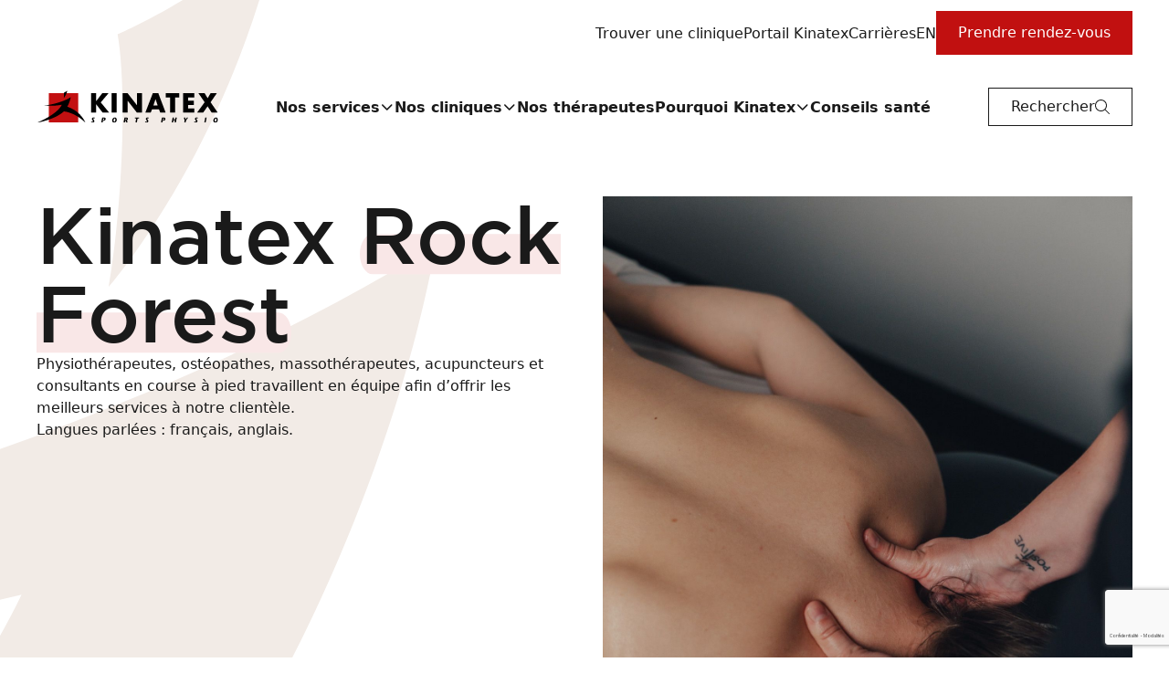

--- FILE ---
content_type: text/html; charset=UTF-8
request_url: https://www.kinatex.com/cliniques/rock-forest/
body_size: 33114
content:
<!DOCTYPE html>
<html lang="fr-FR" data-geolocalisation="false">
	<head>
                
    <!-- Google Tag Manager -->
    <script>(function(w,d,s,l,i){w[l]=w[l]||[];w[l].push({'gtm.start':
                new Date().getTime(),event:'gtm.js'});var f=d.getElementsByTagName(s)[0],
            j=d.createElement(s),dl=l!='dataLayer'?'&l='+l:'';j.async=true;j.src=
            'https://www.googletagmanager.com/gtm.js?id='+i+dl;
            f.parentNode.insertBefore(j,f);
        })(window,document,'script','dataLayer','GTM-MV4JRS92');</script>
    <!-- End Google Tag Manager -->
    
                
    <!-- Google Tag Manager -->
    <script>(function(w,d,s,l,i){w[l]=w[l]||[];w[l].push({'gtm.start':
                new Date().getTime(),event:'gtm.js'});var f=d.getElementsByTagName(s)[0],
            j=d.createElement(s),dl=l!='dataLayer'?'&l='+l:'';j.async=true;j.src=
            'https://www.googletagmanager.com/gtm.js?id='+i+dl;
            f.parentNode.insertBefore(j,f);
        })(window,document,'script','dataLayer','GTM-5NGJR5CQ');</script>
    <!-- End Google Tag Manager -->
    
    
    <meta charset="utf-8">
<script>
var gform;gform||(document.addEventListener("gform_main_scripts_loaded",function(){gform.scriptsLoaded=!0}),document.addEventListener("gform/theme/scripts_loaded",function(){gform.themeScriptsLoaded=!0}),window.addEventListener("DOMContentLoaded",function(){gform.domLoaded=!0}),gform={domLoaded:!1,scriptsLoaded:!1,themeScriptsLoaded:!1,isFormEditor:()=>"function"==typeof InitializeEditor,callIfLoaded:function(o){return!(!gform.domLoaded||!gform.scriptsLoaded||!gform.themeScriptsLoaded&&!gform.isFormEditor()||(gform.isFormEditor()&&console.warn("The use of gform.initializeOnLoaded() is deprecated in the form editor context and will be removed in Gravity Forms 3.1."),o(),0))},initializeOnLoaded:function(o){gform.callIfLoaded(o)||(document.addEventListener("gform_main_scripts_loaded",()=>{gform.scriptsLoaded=!0,gform.callIfLoaded(o)}),document.addEventListener("gform/theme/scripts_loaded",()=>{gform.themeScriptsLoaded=!0,gform.callIfLoaded(o)}),window.addEventListener("DOMContentLoaded",()=>{gform.domLoaded=!0,gform.callIfLoaded(o)}))},hooks:{action:{},filter:{}},addAction:function(o,r,e,t){gform.addHook("action",o,r,e,t)},addFilter:function(o,r,e,t){gform.addHook("filter",o,r,e,t)},doAction:function(o){gform.doHook("action",o,arguments)},applyFilters:function(o){return gform.doHook("filter",o,arguments)},removeAction:function(o,r){gform.removeHook("action",o,r)},removeFilter:function(o,r,e){gform.removeHook("filter",o,r,e)},addHook:function(o,r,e,t,n){null==gform.hooks[o][r]&&(gform.hooks[o][r]=[]);var d=gform.hooks[o][r];null==n&&(n=r+"_"+d.length),gform.hooks[o][r].push({tag:n,callable:e,priority:t=null==t?10:t})},doHook:function(r,o,e){var t;if(e=Array.prototype.slice.call(e,1),null!=gform.hooks[r][o]&&((o=gform.hooks[r][o]).sort(function(o,r){return o.priority-r.priority}),o.forEach(function(o){"function"!=typeof(t=o.callable)&&(t=window[t]),"action"==r?t.apply(null,e):e[0]=t.apply(null,e)})),"filter"==r)return e[0]},removeHook:function(o,r,t,n){var e;null!=gform.hooks[o][r]&&(e=(e=gform.hooks[o][r]).filter(function(o,r,e){return!!(null!=n&&n!=o.tag||null!=t&&t!=o.priority)}),gform.hooks[o][r]=e)}});
</script>

    <meta name="viewport" content="width=device-width, initial-scale=1">
    <!-- Favicon for modern browsers -->
    <link rel="icon" type="image/png" href="https://www.kinatex.com/wp-content/themes/globalia-theme/dist/favicons/favicon-32x32.png" sizes="32x32">
    <link rel="icon" type="image/png" href="https://www.kinatex.com/wp-content/themes/globalia-theme/dist/favicons/favicon-16x16.png" sizes="16x16">

    <!-- Favicon iOS -->
    <link rel="apple-touch-icon" sizes="180x180" href="https://www.kinatex.com/wp-content/themes/globalia-theme/dist/favicons/apple-touch-icon.png">
    <!-- Safari tab icons background color -->
    <meta name="theme-color" content="'#1982c4">
    <!-- Tile color for Microsoft Edge on Windows (tiles on desktop or start menu) -->
    <meta name="msapplication-TileColor" content="'#1982c4">
    <meta name='robots' content='index, follow, max-image-preview:large, max-snippet:-1, max-video-preview:-1' />

	<!-- This site is optimized with the Yoast SEO plugin v26.5 - https://yoast.com/wordpress/plugins/seo/ -->
	<title>Clinique de physiothérapie et réadaptation - Kinatex Rock Forest</title>
	<meta name="description" content="Kinatex Rock Forest offre des soins de santé de haute qualité et services de santé qu&#039;il vous faut. Prendre rendez-vous maintenant!" />
	<link rel="canonical" href="https://www.kinatex.com/cliniques/rock-forest/" />
	<meta property="og:locale" content="fr_FR" />
	<meta property="og:type" content="article" />
	<meta property="og:title" content="Clinique de physiothérapie et réadaptation - Kinatex Rock Forest" />
	<meta property="og:description" content="Kinatex Rock Forest offre des soins de santé de haute qualité et services de santé qu&#039;il vous faut. Prendre rendez-vous maintenant!" />
	<meta property="og:url" content="https://www.kinatex.com/cliniques/rock-forest/" />
	<meta property="og:site_name" content="Kinatex Sports Physio" />
	<meta property="article:publisher" content="https://www.facebook.com/Kinatex" />
	<meta property="article:modified_time" content="2026-01-05T14:37:15+00:00" />
	<meta property="og:image" content="https://www.kinatex.com/wp-content/uploads/2024/07/logo_clinique_kinatex_rock_forest.jpg" />
	<meta property="og:image:width" content="1200" />
	<meta property="og:image:height" content="628" />
	<meta property="og:image:type" content="image/jpeg" />
	<meta name="twitter:card" content="summary_large_image" />
	<meta name="twitter:label1" content="Durée de lecture estimée" />
	<meta name="twitter:data1" content="1 minute" />
	<script type="application/ld+json" class="yoast-schema-graph">{"@context":"https://schema.org","@graph":[{"@type":"WebPage","@id":"https://www.kinatex.com/cliniques/rock-forest/","url":"https://www.kinatex.com/cliniques/rock-forest/","name":"Clinique de physiothérapie et réadaptation - Kinatex Rock Forest","isPartOf":{"@id":"https://www.kinatex.com/#website"},"primaryImageOfPage":{"@id":"https://www.kinatex.com/cliniques/rock-forest/#primaryimage"},"image":{"@id":"https://www.kinatex.com/cliniques/rock-forest/#primaryimage"},"thumbnailUrl":"https://www.kinatex.com/wp-content/uploads/2024/07/logo_clinique_kinatex_rock_forest.jpg","datePublished":"2024-07-24T17:42:48+00:00","dateModified":"2026-01-05T14:37:15+00:00","description":"Kinatex Rock Forest offre des soins de santé de haute qualité et services de santé qu'il vous faut. Prendre rendez-vous maintenant!","breadcrumb":{"@id":"https://www.kinatex.com/cliniques/rock-forest/#breadcrumb"},"inLanguage":"fr-FR","potentialAction":[{"@type":"ReadAction","target":["https://www.kinatex.com/cliniques/rock-forest/"]}]},{"@type":"ImageObject","inLanguage":"fr-FR","@id":"https://www.kinatex.com/cliniques/rock-forest/#primaryimage","url":"https://www.kinatex.com/wp-content/uploads/2024/07/logo_clinique_kinatex_rock_forest.jpg","contentUrl":"https://www.kinatex.com/wp-content/uploads/2024/07/logo_clinique_kinatex_rock_forest.jpg","width":1200,"height":628,"caption":"Clinique de physiothérapie et réadaptation à Sherbrooke chez Kinatex Rock Forest, Québec"},{"@type":"BreadcrumbList","@id":"https://www.kinatex.com/cliniques/rock-forest/#breadcrumb","itemListElement":[{"@type":"ListItem","position":1,"name":"Accueil","item":"https://www.kinatex.com/"},{"@type":"ListItem","position":2,"name":"Kinatex Rock Forest"}]},{"@type":"WebSite","@id":"https://www.kinatex.com/#website","url":"https://www.kinatex.com/","name":"Kinatex Sports Physio","description":"","publisher":{"@id":"https://www.kinatex.com/#organization"},"potentialAction":[{"@type":"SearchAction","target":{"@type":"EntryPoint","urlTemplate":"https://www.kinatex.com/?s={search_term_string}"},"query-input":{"@type":"PropertyValueSpecification","valueRequired":true,"valueName":"search_term_string"}}],"inLanguage":"fr-FR"},{"@type":"Organization","@id":"https://www.kinatex.com/#organization","name":"Kinatex Sports Physio","url":"https://www.kinatex.com/","logo":{"@type":"ImageObject","inLanguage":"fr-FR","@id":"https://www.kinatex.com/#/schema/logo/image/","url":"https://www.kinatex.com/wp-content/uploads/2024/04/logo-kinatex.png","contentUrl":"https://www.kinatex.com/wp-content/uploads/2024/04/logo-kinatex.png","width":286,"height":51,"caption":"Kinatex Sports Physio"},"image":{"@id":"https://www.kinatex.com/#/schema/logo/image/"},"sameAs":["https://www.facebook.com/Kinatex","https://www.instagram.com/kinatexsportsphysio/","https://www.linkedin.com/company/kinatex/","https://www.youtube.com/c/KinatexSportsPhysio"]}]}</script>
	<!-- / Yoast SEO plugin. -->


<link rel="alternate" type="application/rss+xml" title="Kinatex Sports Physio &raquo; Flux" href="https://www.kinatex.com/feed/" />
<link rel="alternate" type="application/rss+xml" title="Kinatex Sports Physio &raquo; Flux des commentaires" href="https://www.kinatex.com/comments/feed/" />
<link rel="alternate" title="oEmbed (JSON)" type="application/json+oembed" href="https://www.kinatex.com/wp-json/oembed/1.0/embed?url=https%3A%2F%2Fwww.kinatex.com%2Fcliniques%2Frock-forest%2F" />
<link rel="alternate" title="oEmbed (XML)" type="text/xml+oembed" href="https://www.kinatex.com/wp-json/oembed/1.0/embed?url=https%3A%2F%2Fwww.kinatex.com%2Fcliniques%2Frock-forest%2F&#038;format=xml" />
<style id='wp-img-auto-sizes-contain-inline-css'>
img:is([sizes=auto i],[sizes^="auto," i]){contain-intrinsic-size:3000px 1500px}
/*# sourceURL=wp-img-auto-sizes-contain-inline-css */
</style>
<style id='classic-theme-styles-inline-css'>
/*! This file is auto-generated */
.wp-block-button__link{color:#fff;background-color:#32373c;border-radius:9999px;box-shadow:none;text-decoration:none;padding:calc(.667em + 2px) calc(1.333em + 2px);font-size:1.125em}.wp-block-file__button{background:#32373c;color:#fff;text-decoration:none}
/*# sourceURL=/wp-includes/css/classic-themes.min.css */
</style>
<link rel='stylesheet' id='wpo_min-header-0-css' href='https://www.kinatex.com/wp-content/cache/wpo-minify/1765459901/assets/wpo-minify-header-fb3f2551.min.css' media='all' />
<script src="https://www.kinatex.com/wp-includes/js/jquery/jquery.min.js" id="jquery-core-js"></script>
<script src="https://www.kinatex.com/wp-includes/js/jquery/jquery-migrate.min.js" id="jquery-migrate-js"></script>
<script id="wpml-cookie-js-extra">
var wpml_cookies = {"wp-wpml_current_language":{"value":"fr","expires":1,"path":"/"}};
var wpml_cookies = {"wp-wpml_current_language":{"value":"fr","expires":1,"path":"/"}};
//# sourceURL=wpml-cookie-js-extra
</script>
<script src="https://www.kinatex.com/wp-content/plugins/sitepress-multilingual-cms/res/js/cookies/language-cookie.js" id="wpml-cookie-js" defer data-wp-strategy="defer"></script>
<script src="https://www.kinatex.com/wp-content/plugins/sitepress-multilingual-cms/templates/language-switchers/legacy-dropdown/script.min.js" id="wpml-legacy-dropdown-0-js"></script>
<link rel="https://api.w.org/" href="https://www.kinatex.com/wp-json/" /><link rel="alternate" title="JSON" type="application/json" href="https://www.kinatex.com/wp-json/wp/v2/clinic/1379" /><link rel="EditURI" type="application/rsd+xml" title="RSD" href="https://www.kinatex.com/xmlrpc.php?rsd" />
<meta name="generator" content="WordPress 6.9" />
<link rel='shortlink' href='https://www.kinatex.com/?p=1379' />
<meta name="generator" content="WPML ver:4.8.6 stt:1,4;" />

                        <script>
                          window.markerConfig = {
                            project: "67e177b07dc73c4124c3f77b",
                            source: 'snippet'
                          };!function(e,r,a){if(!e.__Marker){e.__Marker={};var t=[],n={__cs:t};["show","hide","isVisible","capture","cancelCapture","unload","reload","isExtensionInstalled","setReporter","setCustomData","on","off"].forEach(function(e){n[e]=function(){var r=Array.prototype.slice.call(arguments);r.unshift(e),t.push(r)}}),e.Marker=n;var s=r.createElement("script");s.async=1,s.src=" https://edge.marker.io/latest/shim.js";var i=r.getElementsByTagName("script")[0];i.parentNode.insertBefore(s,i)}}(window,document);
                        </script>		<style id="wp-custom-css">
			/** Zoho Iframe **/

		</style>
		
<style id='global-styles-inline-css'>
:root{--wp--preset--aspect-ratio--square: 1;--wp--preset--aspect-ratio--4-3: 4/3;--wp--preset--aspect-ratio--3-4: 3/4;--wp--preset--aspect-ratio--3-2: 3/2;--wp--preset--aspect-ratio--2-3: 2/3;--wp--preset--aspect-ratio--16-9: 16/9;--wp--preset--aspect-ratio--9-16: 9/16;--wp--preset--color--black: #000000;--wp--preset--color--cyan-bluish-gray: #abb8c3;--wp--preset--color--white: #ffffff;--wp--preset--color--pale-pink: #f78da7;--wp--preset--color--vivid-red: #cf2e2e;--wp--preset--color--luminous-vivid-orange: #ff6900;--wp--preset--color--luminous-vivid-amber: #fcb900;--wp--preset--color--light-green-cyan: #7bdcb5;--wp--preset--color--vivid-green-cyan: #00d084;--wp--preset--color--pale-cyan-blue: #8ed1fc;--wp--preset--color--vivid-cyan-blue: #0693e3;--wp--preset--color--vivid-purple: #9b51e0;--wp--preset--gradient--vivid-cyan-blue-to-vivid-purple: linear-gradient(135deg,rgb(6,147,227) 0%,rgb(155,81,224) 100%);--wp--preset--gradient--light-green-cyan-to-vivid-green-cyan: linear-gradient(135deg,rgb(122,220,180) 0%,rgb(0,208,130) 100%);--wp--preset--gradient--luminous-vivid-amber-to-luminous-vivid-orange: linear-gradient(135deg,rgb(252,185,0) 0%,rgb(255,105,0) 100%);--wp--preset--gradient--luminous-vivid-orange-to-vivid-red: linear-gradient(135deg,rgb(255,105,0) 0%,rgb(207,46,46) 100%);--wp--preset--gradient--very-light-gray-to-cyan-bluish-gray: linear-gradient(135deg,rgb(238,238,238) 0%,rgb(169,184,195) 100%);--wp--preset--gradient--cool-to-warm-spectrum: linear-gradient(135deg,rgb(74,234,220) 0%,rgb(151,120,209) 20%,rgb(207,42,186) 40%,rgb(238,44,130) 60%,rgb(251,105,98) 80%,rgb(254,248,76) 100%);--wp--preset--gradient--blush-light-purple: linear-gradient(135deg,rgb(255,206,236) 0%,rgb(152,150,240) 100%);--wp--preset--gradient--blush-bordeaux: linear-gradient(135deg,rgb(254,205,165) 0%,rgb(254,45,45) 50%,rgb(107,0,62) 100%);--wp--preset--gradient--luminous-dusk: linear-gradient(135deg,rgb(255,203,112) 0%,rgb(199,81,192) 50%,rgb(65,88,208) 100%);--wp--preset--gradient--pale-ocean: linear-gradient(135deg,rgb(255,245,203) 0%,rgb(182,227,212) 50%,rgb(51,167,181) 100%);--wp--preset--gradient--electric-grass: linear-gradient(135deg,rgb(202,248,128) 0%,rgb(113,206,126) 100%);--wp--preset--gradient--midnight: linear-gradient(135deg,rgb(2,3,129) 0%,rgb(40,116,252) 100%);--wp--preset--font-size--small: 13px;--wp--preset--font-size--medium: 20px;--wp--preset--font-size--large: 36px;--wp--preset--font-size--x-large: 42px;--wp--preset--spacing--20: 0.44rem;--wp--preset--spacing--30: 0.67rem;--wp--preset--spacing--40: 1rem;--wp--preset--spacing--50: 1.5rem;--wp--preset--spacing--60: 2.25rem;--wp--preset--spacing--70: 3.38rem;--wp--preset--spacing--80: 5.06rem;--wp--preset--shadow--natural: 6px 6px 9px rgba(0, 0, 0, 0.2);--wp--preset--shadow--deep: 12px 12px 50px rgba(0, 0, 0, 0.4);--wp--preset--shadow--sharp: 6px 6px 0px rgba(0, 0, 0, 0.2);--wp--preset--shadow--outlined: 6px 6px 0px -3px rgb(255, 255, 255), 6px 6px rgb(0, 0, 0);--wp--preset--shadow--crisp: 6px 6px 0px rgb(0, 0, 0);}:where(.is-layout-flex){gap: 0.5em;}:where(.is-layout-grid){gap: 0.5em;}body .is-layout-flex{display: flex;}.is-layout-flex{flex-wrap: wrap;align-items: center;}.is-layout-flex > :is(*, div){margin: 0;}body .is-layout-grid{display: grid;}.is-layout-grid > :is(*, div){margin: 0;}:where(.wp-block-columns.is-layout-flex){gap: 2em;}:where(.wp-block-columns.is-layout-grid){gap: 2em;}:where(.wp-block-post-template.is-layout-flex){gap: 1.25em;}:where(.wp-block-post-template.is-layout-grid){gap: 1.25em;}.has-black-color{color: var(--wp--preset--color--black) !important;}.has-cyan-bluish-gray-color{color: var(--wp--preset--color--cyan-bluish-gray) !important;}.has-white-color{color: var(--wp--preset--color--white) !important;}.has-pale-pink-color{color: var(--wp--preset--color--pale-pink) !important;}.has-vivid-red-color{color: var(--wp--preset--color--vivid-red) !important;}.has-luminous-vivid-orange-color{color: var(--wp--preset--color--luminous-vivid-orange) !important;}.has-luminous-vivid-amber-color{color: var(--wp--preset--color--luminous-vivid-amber) !important;}.has-light-green-cyan-color{color: var(--wp--preset--color--light-green-cyan) !important;}.has-vivid-green-cyan-color{color: var(--wp--preset--color--vivid-green-cyan) !important;}.has-pale-cyan-blue-color{color: var(--wp--preset--color--pale-cyan-blue) !important;}.has-vivid-cyan-blue-color{color: var(--wp--preset--color--vivid-cyan-blue) !important;}.has-vivid-purple-color{color: var(--wp--preset--color--vivid-purple) !important;}.has-black-background-color{background-color: var(--wp--preset--color--black) !important;}.has-cyan-bluish-gray-background-color{background-color: var(--wp--preset--color--cyan-bluish-gray) !important;}.has-white-background-color{background-color: var(--wp--preset--color--white) !important;}.has-pale-pink-background-color{background-color: var(--wp--preset--color--pale-pink) !important;}.has-vivid-red-background-color{background-color: var(--wp--preset--color--vivid-red) !important;}.has-luminous-vivid-orange-background-color{background-color: var(--wp--preset--color--luminous-vivid-orange) !important;}.has-luminous-vivid-amber-background-color{background-color: var(--wp--preset--color--luminous-vivid-amber) !important;}.has-light-green-cyan-background-color{background-color: var(--wp--preset--color--light-green-cyan) !important;}.has-vivid-green-cyan-background-color{background-color: var(--wp--preset--color--vivid-green-cyan) !important;}.has-pale-cyan-blue-background-color{background-color: var(--wp--preset--color--pale-cyan-blue) !important;}.has-vivid-cyan-blue-background-color{background-color: var(--wp--preset--color--vivid-cyan-blue) !important;}.has-vivid-purple-background-color{background-color: var(--wp--preset--color--vivid-purple) !important;}.has-black-border-color{border-color: var(--wp--preset--color--black) !important;}.has-cyan-bluish-gray-border-color{border-color: var(--wp--preset--color--cyan-bluish-gray) !important;}.has-white-border-color{border-color: var(--wp--preset--color--white) !important;}.has-pale-pink-border-color{border-color: var(--wp--preset--color--pale-pink) !important;}.has-vivid-red-border-color{border-color: var(--wp--preset--color--vivid-red) !important;}.has-luminous-vivid-orange-border-color{border-color: var(--wp--preset--color--luminous-vivid-orange) !important;}.has-luminous-vivid-amber-border-color{border-color: var(--wp--preset--color--luminous-vivid-amber) !important;}.has-light-green-cyan-border-color{border-color: var(--wp--preset--color--light-green-cyan) !important;}.has-vivid-green-cyan-border-color{border-color: var(--wp--preset--color--vivid-green-cyan) !important;}.has-pale-cyan-blue-border-color{border-color: var(--wp--preset--color--pale-cyan-blue) !important;}.has-vivid-cyan-blue-border-color{border-color: var(--wp--preset--color--vivid-cyan-blue) !important;}.has-vivid-purple-border-color{border-color: var(--wp--preset--color--vivid-purple) !important;}.has-vivid-cyan-blue-to-vivid-purple-gradient-background{background: var(--wp--preset--gradient--vivid-cyan-blue-to-vivid-purple) !important;}.has-light-green-cyan-to-vivid-green-cyan-gradient-background{background: var(--wp--preset--gradient--light-green-cyan-to-vivid-green-cyan) !important;}.has-luminous-vivid-amber-to-luminous-vivid-orange-gradient-background{background: var(--wp--preset--gradient--luminous-vivid-amber-to-luminous-vivid-orange) !important;}.has-luminous-vivid-orange-to-vivid-red-gradient-background{background: var(--wp--preset--gradient--luminous-vivid-orange-to-vivid-red) !important;}.has-very-light-gray-to-cyan-bluish-gray-gradient-background{background: var(--wp--preset--gradient--very-light-gray-to-cyan-bluish-gray) !important;}.has-cool-to-warm-spectrum-gradient-background{background: var(--wp--preset--gradient--cool-to-warm-spectrum) !important;}.has-blush-light-purple-gradient-background{background: var(--wp--preset--gradient--blush-light-purple) !important;}.has-blush-bordeaux-gradient-background{background: var(--wp--preset--gradient--blush-bordeaux) !important;}.has-luminous-dusk-gradient-background{background: var(--wp--preset--gradient--luminous-dusk) !important;}.has-pale-ocean-gradient-background{background: var(--wp--preset--gradient--pale-ocean) !important;}.has-electric-grass-gradient-background{background: var(--wp--preset--gradient--electric-grass) !important;}.has-midnight-gradient-background{background: var(--wp--preset--gradient--midnight) !important;}.has-small-font-size{font-size: var(--wp--preset--font-size--small) !important;}.has-medium-font-size{font-size: var(--wp--preset--font-size--medium) !important;}.has-large-font-size{font-size: var(--wp--preset--font-size--large) !important;}.has-x-large-font-size{font-size: var(--wp--preset--font-size--x-large) !important;}
/*# sourceURL=global-styles-inline-css */
</style>
<link rel='stylesheet' id='gravity_forms_orbital_theme-css' href='https://www.kinatex.com/wp-content/plugins/gravityforms/assets/css/dist/gravity-forms-orbital-theme.min.css' media='all' />
<link rel='stylesheet' id='wpo_min-footer-0-css' href='https://www.kinatex.com/wp-content/cache/wpo-minify/1765459901/assets/wpo-minify-footer-dec83f6c.min.css' media='all' />
</head>
	<body class="">
		        
    <!-- Google Tag Manager (noscript) -->
    <noscript><iframe src="https://www.googletagmanager.com/ns.html?id=GTM-MV4JRS92" height="0" width="0" style="display:none;visibility:hidden"></iframe></noscript>
    <!-- End Google Tag Manager (noscript) -->

        
    <!-- Google Tag Manager (noscript) -->
    <noscript><iframe src="https://www.googletagmanager.com/ns.html?id=GTM-5NGJR5CQ" height="0" width="0" style="display:none;visibility:hidden"></iframe></noscript>
    <!-- End Google Tag Manager (noscript) -->

		<header class="l-header">
			




<div id="navigation"
    class="m-navigation m-navigation--is-sticky"
    data-module="m00a"
    data-navigation='{
        "visibilityOnScroll": true,
        "stickyOnScrollDown": true,
        "visibilityOnScrollUpDelay": 10,
        "visibilityOnScrollDownDelay": 5
    }'
    aria-busy="true"
    data-toggler='{
        "name": "nav",
        "ariaControls" : true,
        "ariaExpanded" : true,
        "onlyOneOpen": true,
        "closeOut": true,
        "closeOnEsc": true
    }'
>
        <nav id="navigation-secondary" aria-label="" class="m-navigation-secondary">
        <div class="m-navigation-secondary__wrapper l-container">
            <ul class="m-navigation__menu">

                                <li class="m-navigation__menu-element m-navigation__menu-element--simple m-navigation__menu-element--has-geolocalisation">
                    




    




<button class="c-link c-link--fade            m-navigation__link m-navigation__menu-element--not-favorite-clinic" data-toggler-trigger='{"name": "favorite-clinic-subpanel"}' data-navigation-clinic-item-trigger-entry>
            





                        
                                                    
                        

<svg  class="icons icons--pin c-link__icon" aria-hidden="true">
        <use href="/wp-content/themes/globalia-theme/dist/icons/icon-system.svg#pin"></use>
</svg>
                    <span>Trouver une clinique</span>
                    





                        
                                                    
                        

<svg  class="icons icons--angle-down c-link__icon" aria-hidden="true">
        <use href="/wp-content/themes/globalia-theme/dist/icons/icon-system.svg#angle-down"></use>
</svg>
    </button>
                    <div class="m-navigation-subpanel m-navigation-subpanel--favorite u-root-border-fl u-overflow-hidden" data-toggler-target='{
                        "name": "favorite-clinic-subpanel"
                    }'>
                        



    




<button type="button" class="c-btn u-text-center  c-btn--fade    c-btn--ghost  c-btn--icon    m-navigation-subpanel__trigger" aria-controls="favorite-clinic-subpanel" data-toggler-trigger='{"name":"favorite-clinic-subpanel"}'>
                            





                        
                                                    
                        

<svg  class="icons icons--close" aria-hidden="true">
        <use href="/wp-content/themes/globalia-theme/dist/icons/icon-system.svg#close"></use>
</svg>
    </button>

<div data-navigation-clinic-item-entry>
    








<div class="c-card-geo u-shadow-100 u-py-fl u-px-fl u-root-border-fl u-overflow-hidden" style="--px-min-value: 3; --px-max-value: 5; --py-min-value: 3; --py-max-value: 5;" data-google-map-list-item>

    <div class="c-card-geo__header">
        <div class="u-flex u-flex-col sm:u-flex-row sm:u-items-center u-gap-x-4 u-gap-y-2 u-mb-4">
            




    



    <h2 class="c-title      c-title--500     u-cursor-pointer" data-google-map-list-item-title data-google-map-list-item-trigger>
        Placeholder
    </h2>

            
            <span class="u-text-140 u-text-greys-500 u-leading-none lg:u-grow lg:u-text-right" data-google-map-list-item-distance>
                
            </span>
        </div>


        <div data-google-map-list-item-clinic-element class="c-favorite-clinic ">
            <div class="u-flex u-items-center u-gap-x-2"
                style="
                    --loading-size: 2rem;
                "
            >
                





                        
                                                    
                        

<svg  class="icons icons--pin-filled c-favorite-clinic__trigger-icon--favorite u-text-primary-500" aria-hidden="true">
        <use href="/wp-content/themes/globalia-theme/dist/icons/icon-system.svg#pin-filled"></use>
</svg>

                





                        
                                                    
                        

<svg  class="icons icons--pin c-favorite-clinic__trigger-icon--default" aria-hidden="true">
        <use href="/wp-content/themes/globalia-theme/dist/icons/icon-system.svg#pin"></use>
</svg>

                




    




<button class="c-link        c-link--underline     c-favorite-clinic__trigger u-cursor-pointer" data-save-label data-current-label data-google-map-list-item-clinic-trigger>
                    <span>Placeholder</span>
            </button>
            </div>
            <span class="c-favorite-clinic__separator">•</span>
            <div>
                <span class="c-favorite-clinic__status " data-google-map-list-item-clinic-status>
                    Placeholder
                </span>
                <span data-google-map-list-item-clinic-hour>
                    
                </span>
            </div>
        </div>
    </div>

    <address class="u-leading-normal" data-google-map-list-item-address>
        Placeholder
    </address>

    




    




<a href="#" target="_blank" class="c-link c-link--fade c-link--secondary" data-google-map-list-item-itinerary>
                    <span></span>
                    





                        
                                                    
                        

<svg  class="icons icons--arrow-up-right c-link__icon" aria-hidden="true">
        <use href="/wp-content/themes/globalia-theme/dist/icons/icon-system.svg#arrow-up-right"></use>
</svg>
    </a>

    <div class="c-card-geo__phone-fax u-flex u-flex-col u-gap-y-2">
        




    




<a href="tel:" class="c-link c-link--fade" data-google-map-list-item-phone>
            





                        
                                                    
                        

<svg  class="icons icons--phone c-link__icon" aria-hidden="true">
        <use href="/wp-content/themes/globalia-theme/dist/icons/icon-system.svg#phone"></use>
</svg>
                    <span></span>
            </a>

        




    




<span class="c-link" data-google-map-list-item-fax>
            





                        
                                                    
                        

<svg  class="icons icons--fax c-link__icon" aria-hidden="true">
        <use href="/wp-content/themes/globalia-theme/dist/icons/icon-system.svg#fax"></use>
</svg>
                    <span></span>
            </span>
    </div>

    <div class="u-flex u-flex-wrap u-gap-x-4 u-gap-y-4 u-items-center">
        



    




<a href="#" target="_blank" class="c-btn u-text-center c-btn--color-slide" data-google-map-list-item-rdv>
                    <span>Placeholder</span>
            </a>

        



    




<a href="#" class="c-btn u-text-center c-btn--color-slide" style="--btn-background-color: var(--color-greys-800); --btn-hover-background-color: var(--color-primary-500);" data-google-map-list-item-details>
                    <span>Placeholder</span>
                    





                        
                                                    
                        

<svg  class="icons icons--arrow-up-right" aria-hidden="true">
        <use href="/wp-content/themes/globalia-theme/dist/icons/icon-system.svg#arrow-up-right"></use>
</svg>
    </a>
    </div>
</div>



</div>                    </div>
                </li>

                                <li class="m-navigation__menu-element m-navigation__menu-element--not-geolocalisation">
                    




    




<a href="https://www.kinatex.com/cliniques-kinatex/" class="c-link c-link--fade            m-navigation__link m-navigation__menu-element--not-favorite-clinic">
                    <span>Trouver une clinique</span>
            </a>
                </li>

                                                            <li class="m-navigation__menu-element" role="none">
                            




    




<a href="https://www.kinatex.com/portail-kinatex/" class="c-link c-link--fade">
                    <span>Portail Kinatex</span>
            </a>
                        </li>
                                            <li class="m-navigation__menu-element" role="none">
                            




    




<a href="https://www.kinatex.com/carrieres/" class="c-link c-link--fade">
                    <span>Carrières</span>
            </a>
                        </li>
                                            <li class="m-navigation__menu-element" role="none">
                            




    




<a href="https://www.kinatex.com/en/clinics/rock-forest/" class="c-link c-link--fade            u-uppercase">
                    <span>EN</span>
            </a>
                        </li>
                                    
                <li class="m-navigation__menu-element xxl:u-hidden">
                    



    




<a href="https://kinatex.clinicmaster.com/clinic-selection/" target="_blank" class="c-btn u-text-center c-btn--color-slide">
                    <span>Prendre rendez-vous</span>
            </a>
                </li>
            </ul>
        </div>
    </nav>

        <nav id="navigation-primary" arial-label="" class="m-navigation-primary l-container m-navigation__wrapper">

                



    




<button type="submit" class="c-btn u-text-center  c-btn--fade  c-btn--bordered    c-btn--icon    m-navigation-search__trigger-mobile c-btn--search" style="--btn-box-shadow: none; --btn-size: 2.5rem;" data-toggler-trigger='{"name":"navigation-mobile-search"}'>
                            





                        
                                                    
                        

<svg  class="icons icons--search-light" aria-hidden="true">
        <use href="/wp-content/themes/globalia-theme/dist/icons/icon-system.svg#search-light"></use>
</svg>
    </button>

        <button class="m-navigation__trigger" type="button" aria-expanded="false" aria-controls="m-navigation__panel" aria-haspopup="menu" aria-label="">
            <div class="m-navigation__icon"><span></span></div>
        </button>

        <a href="https://www.kinatex.com" class="m-navigation__brand" aria-label="Logo Kinatex">
            <img src="/wp-content/themes/globalia-theme/dist/img/logo-kinatex.svg" alt="">
        </a>

        <section id="m-navigation__panel" class="m-navigation__panel">
            <ul class="m-navigation__menu">
                <li
                    class="m-navigation-search__target-mobile c-autocomplete"
                    data-autocomplete='{
                        "endpoint": "/rest/search.php",
                        "param": "searchQuery",
                        "lang": "fr",
                        "messages": {
                            "noResults": "Aucun résultat"
                        }
                    }'
                    data-toggler-target='{
                        "name" : "navigation-mobile-search"
                    }'
                >
                    <form
    class="u-mt-4 u-py-4 u-px-4 lg:u-px-0 lg:u-py-0 u-bg-secondary-50 lg:u-bg-transparent u-root-border-fl lg:u-rounded-none"
    action=""
    method="GET"
    data-toggler='{
        "name": "search-mobile",
        "ariaControls" : true,
        "ariaExpanded" : true,
        "closeOut": true,
        "closeOnEsc": true
    }'
>
    <div class="m-navigation-search__field">
        <input type="text" class="m-navigation-search__input" data-autocomplete-field placeholder="Que cherchez-vous?" />
        



    




<button type="submit" class="c-btn u-text-center      c-btn--ghost  c-btn--icon" disabled="1">
                            





                        
                                                    
                        

<svg  class="icons icons--search" aria-hidden="true">
        <use href="/wp-content/themes/globalia-theme/dist/icons/icon-system.svg#search"></use>
</svg>
    </button>
    </div>
    <div class="c-autocomplete__results u-mt-5" data-autocomplete-results>

                        
                    <div class="c-autocomplete__section u-custom-scrollbar" data-autocomplete-section>
                <div
                    class="c-autocomplete__section-title"
                    style="
                        --accordion-background-color: transparent;
                        --accordion-action-color: var(--color-root-white);
                    "
                    data-toggler-trigger='{
                        "name" : "services",
                        "breakpoint" : "below-lg"
                    }'
                >
                    <div class="u-flex u-items-center md:u-items-start u-gap-x-2">
                        <span class="u-text-180 u-font-bold">Services</span>
                        <div class="c-autocomplete__counter" data-autocomplete-services-counter>0</div>
                    </div>
                    <div class="lg:u-hidden">
                        





                        
                                                    
                        

<svg  class="icons icons--angle-down" aria-hidden="true">
        <use href="/wp-content/themes/globalia-theme/dist/icons/icon-system.svg#angle-down"></use>
</svg>
                    </div>
                </div>
                <div class="c-autocomplete__result c-typography" data-autocomplete-services data-toggler-target='{"name":"services"}'></div>
            </div>
                    <div class="c-autocomplete__section u-custom-scrollbar" data-autocomplete-section>
                <div
                    class="c-autocomplete__section-title"
                    style="
                        --accordion-background-color: transparent;
                        --accordion-action-color: var(--color-root-white);
                    "
                    data-toggler-trigger='{
                        "name" : "therapists",
                        "breakpoint" : "below-lg"
                    }'
                >
                    <div class="u-flex u-items-center md:u-items-start u-gap-x-2">
                        <span class="u-text-180 u-font-bold">Thérapeutes</span>
                        <div class="c-autocomplete__counter" data-autocomplete-therapists-counter>0</div>
                    </div>
                    <div class="lg:u-hidden">
                        





                        
                                                    
                        

<svg  class="icons icons--angle-down" aria-hidden="true">
        <use href="/wp-content/themes/globalia-theme/dist/icons/icon-system.svg#angle-down"></use>
</svg>
                    </div>
                </div>
                <div class="c-autocomplete__result c-typography" data-autocomplete-therapists data-toggler-target='{"name":"therapists"}'></div>
            </div>
                    <div class="c-autocomplete__section u-custom-scrollbar" data-autocomplete-section>
                <div
                    class="c-autocomplete__section-title"
                    style="
                        --accordion-background-color: transparent;
                        --accordion-action-color: var(--color-root-white);
                    "
                    data-toggler-trigger='{
                        "name" : "clinics",
                        "breakpoint" : "below-lg"
                    }'
                >
                    <div class="u-flex u-items-center md:u-items-start u-gap-x-2">
                        <span class="u-text-180 u-font-bold">Cliniques</span>
                        <div class="c-autocomplete__counter" data-autocomplete-clinics-counter>0</div>
                    </div>
                    <div class="lg:u-hidden">
                        





                        
                                                    
                        

<svg  class="icons icons--angle-down" aria-hidden="true">
        <use href="/wp-content/themes/globalia-theme/dist/icons/icon-system.svg#angle-down"></use>
</svg>
                    </div>
                </div>
                <div class="c-autocomplete__result c-typography" data-autocomplete-clinics data-toggler-target='{"name":"clinics"}'></div>
            </div>
                    <div class="c-autocomplete__section u-custom-scrollbar" data-autocomplete-section>
                <div
                    class="c-autocomplete__section-title"
                    style="
                        --accordion-background-color: transparent;
                        --accordion-action-color: var(--color-root-white);
                    "
                    data-toggler-trigger='{
                        "name" : "health_tips",
                        "breakpoint" : "below-lg"
                    }'
                >
                    <div class="u-flex u-items-center md:u-items-start u-gap-x-2">
                        <span class="u-text-180 u-font-bold">Conseils santé</span>
                        <div class="c-autocomplete__counter" data-autocomplete-health_tips-counter>0</div>
                    </div>
                    <div class="lg:u-hidden">
                        





                        
                                                    
                        

<svg  class="icons icons--angle-down" aria-hidden="true">
        <use href="/wp-content/themes/globalia-theme/dist/icons/icon-system.svg#angle-down"></use>
</svg>
                    </div>
                </div>
                <div class="c-autocomplete__result c-typography" data-autocomplete-health_tips data-toggler-target='{"name":"health_tips"}'></div>
            </div>
            </div>
</form>
                </li>

                                                                                    
                        <li
                            class="m-navigation__menu-element
                                                            m-navigation__menu-element--megamenu
                                                        "
                            role="none"
                        >
                            
                            
                            




    




<button class="c-link c-link--fade            m-navigation__link" aria-label aria-haspopup="menu" data-toggler-trigger='{"name": "primary-subpanel-item-1"}'>
                    <span>Nos services</span>
                    





                        
                                                    
                        

<svg  class="icons icons--angle-down c-link__icon" aria-hidden="true">
        <use href="/wp-content/themes/globalia-theme/dist/icons/icon-system.svg#angle-down"></use>
</svg>
    </button>

                                                               <div class="m-navigation-subpanel"
        data-toggler-target='{
            "name": "primary-subpanel-item-1"
        }'
    >
        



    




<button type="button" class="c-btn u-text-center  c-btn--fade    c-btn--ghost  c-btn--icon    m-navigation-subpanel__trigger" aria-controls="primary-subpanel-item-1" data-toggler-trigger='{"name":"primary-subpanel-item-1"}'>
                            





                        
                                                    
                        

<svg  class="icons icons--close" aria-hidden="true">
        <use href="/wp-content/themes/globalia-theme/dist/icons/icon-system.svg#close"></use>
</svg>
    </button>

        <div class="m-navigation-subpanel-desktop"
            data-toggler='{
                "name": "desktop-nav-megamenu-list",
                "ariaControls" : true,
                "ariaExpanded" : true,
                "onlyOneOpen": true,
                "alwaysOneOpen": true,
                "closeOut": true,
                "closeOnEsc": true
            }'
        >
                                                <aside class="m-navigation-subpanel-desktop__sidebar">
                                                                                    



    




<button type="button" class="c-btn u-text-center  c-btn--fade    c-btn--ghost      m-navigation-subpanel-desktop__content-trigger u-justify-between u-w-full !u-text-left js-toggler--is-active" style="--btn-icon-size: calc(var(--root-baseline) * 2.5); --btn-padding-y: calc(var(--root-baseline) * 1.5); --btn-font-size: 1.15rem;" data-toggler-trigger='{"name": "desktop-megamenu-list-1"}'>
                    <span>Physiothérapie</span>
                    





                        
                                                    
                        

<svg  class="icons icons--arrow-up-right" aria-hidden="true">
        <use href="/wp-content/themes/globalia-theme/dist/icons/icon-system.svg#arrow-up-right"></use>
</svg>
    </button>
                                                                                                                



    




<button type="button" class="c-btn u-text-center  c-btn--fade    c-btn--ghost      m-navigation-subpanel-desktop__content-trigger u-justify-between u-w-full !u-text-left" style="--btn-icon-size: calc(var(--root-baseline) * 2.5); --btn-padding-y: calc(var(--root-baseline) * 1.5); --btn-font-size: 1.15rem;" data-toggler-trigger='{"name": "desktop-megamenu-list-2"}'>
                    <span>Ostéopathie</span>
                    





                        
                                                    
                        

<svg  class="icons icons--arrow-up-right" aria-hidden="true">
        <use href="/wp-content/themes/globalia-theme/dist/icons/icon-system.svg#arrow-up-right"></use>
</svg>
    </button>
                                                                                                                



    




<button type="button" class="c-btn u-text-center  c-btn--fade    c-btn--ghost      m-navigation-subpanel-desktop__content-trigger u-justify-between u-w-full !u-text-left" style="--btn-icon-size: calc(var(--root-baseline) * 2.5); --btn-padding-y: calc(var(--root-baseline) * 1.5); --btn-font-size: 1.15rem;" data-toggler-trigger='{"name": "desktop-megamenu-list-3"}'>
                    <span>Massothérapie</span>
                    





                        
                                                    
                        

<svg  class="icons icons--arrow-up-right" aria-hidden="true">
        <use href="/wp-content/themes/globalia-theme/dist/icons/icon-system.svg#arrow-up-right"></use>
</svg>
    </button>
                                                                                                                



    




<button type="button" class="c-btn u-text-center  c-btn--fade    c-btn--ghost      m-navigation-subpanel-desktop__content-trigger u-justify-between u-w-full !u-text-left" style="--btn-icon-size: calc(var(--root-baseline) * 2.5); --btn-padding-y: calc(var(--root-baseline) * 1.5); --btn-font-size: 1.15rem;" data-toggler-trigger='{"name": "desktop-megamenu-list-4"}'>
                    <span>Ergothérapie</span>
                    





                        
                                                    
                        

<svg  class="icons icons--arrow-up-right" aria-hidden="true">
        <use href="/wp-content/themes/globalia-theme/dist/icons/icon-system.svg#arrow-up-right"></use>
</svg>
    </button>
                                                                                                                



    




<button type="button" class="c-btn u-text-center  c-btn--fade    c-btn--ghost      m-navigation-subpanel-desktop__content-trigger u-justify-between u-w-full !u-text-left" style="--btn-icon-size: calc(var(--root-baseline) * 2.5); --btn-padding-y: calc(var(--root-baseline) * 1.5); --btn-font-size: 1.15rem;" data-toggler-trigger='{"name": "desktop-megamenu-list-5"}'>
                    <span>Kinésiologie</span>
                    





                        
                                                    
                        

<svg  class="icons icons--arrow-up-right" aria-hidden="true">
        <use href="/wp-content/themes/globalia-theme/dist/icons/icon-system.svg#arrow-up-right"></use>
</svg>
    </button>
                                                                                                                



    




<button type="button" class="c-btn u-text-center  c-btn--fade    c-btn--ghost      m-navigation-subpanel-desktop__content-trigger u-justify-between u-w-full !u-text-left" style="--btn-icon-size: calc(var(--root-baseline) * 2.5); --btn-padding-y: calc(var(--root-baseline) * 1.5); --btn-font-size: 1.15rem;" data-toggler-trigger='{"name": "desktop-megamenu-list-6"}'>
                    <span>Acupuncture</span>
                    





                        
                                                    
                        

<svg  class="icons icons--arrow-up-right" aria-hidden="true">
        <use href="/wp-content/themes/globalia-theme/dist/icons/icon-system.svg#arrow-up-right"></use>
</svg>
    </button>
                                                                                                                



    




<button type="button" class="c-btn u-text-center  c-btn--fade    c-btn--ghost      m-navigation-subpanel-desktop__content-trigger u-justify-between u-w-full !u-text-left" style="--btn-icon-size: calc(var(--root-baseline) * 2.5); --btn-padding-y: calc(var(--root-baseline) * 1.5); --btn-font-size: 1.15rem;" data-toggler-trigger='{"name": "desktop-megamenu-list-7"}'>
                    <span>Thérapie du sport</span>
                    





                        
                                                    
                        

<svg  class="icons icons--arrow-up-right" aria-hidden="true">
        <use href="/wp-content/themes/globalia-theme/dist/icons/icon-system.svg#arrow-up-right"></use>
</svg>
    </button>
                                                                                                                



    




<button type="button" class="c-btn u-text-center  c-btn--fade    c-btn--ghost      m-navigation-subpanel-desktop__content-trigger u-justify-between u-w-full !u-text-left" style="--btn-icon-size: calc(var(--root-baseline) * 2.5); --btn-padding-y: calc(var(--root-baseline) * 1.5); --btn-font-size: 1.15rem;" data-toggler-trigger='{"name": "desktop-megamenu-list-8"}'>
                    <span>Infirmier.ère.s praticien.ne.s spécialisé.e.s (IPS)</span>
                    





                        
                                                    
                        

<svg  class="icons icons--arrow-up-right" aria-hidden="true">
        <use href="/wp-content/themes/globalia-theme/dist/icons/icon-system.svg#arrow-up-right"></use>
</svg>
    </button>
                                                    
                                                    



    




<a href="https://www.kinatex.com/nos-services/" target="_self" class="c-btn u-text-center c-btn--color-slide           u-mt-4">
                    <span>Voir les services et expertises</span>
            </a>
                                            </aside>
                                <section class="m-navigation-subpanel-desktop__content">
                                                                        






        





<div class="c-panel-list   u-py-fl u-px-fl c-panel-list--column-flow@lg  js-toggler--is-active" style="--panel-list-items-per-col: 17; --panel-list-col-nb: 2; --panel-list-background-color: var(--color-secondary-50); --px-min-value: 3; --px-max-value: 10; --py-min-value: 3; --py-max-value: 5; --pb-min-value: 3; --pb-max-value: 5;" data-toggler-target='{"name": "desktop-megamenu-list-1"}'>

    
        
            <ul class="c-panel-list__entry">
                        
                            <li>
                                            




    




<a href="https://www.kinatex.com/nos-services/physiotherapie/" class="c-link c-link--fade c-link--secondary  c-link--colored-underline       c-link--category">
                    <span>En savoir plus sur la Physiothérapie</span>
                    





                        
                                                    
                        

<svg  class="icons icons--arrow-up-right c-link__icon" aria-hidden="true">
        <use href="/wp-content/themes/globalia-theme/dist/icons/icon-system.svg#arrow-up-right"></use>
</svg>
    </a>
                                    </li>
                            <li>
                                            



    
    




<span class="c-link  c-link--secondary         c-link--category">
                    <span>Expertises en physiothérapie</span>
            </span>
                                    </li>
                            <li>
                                            




    




<a href="https://www.kinatex.com/nos-services/physiotherapie-musculosquelettique-avancee/" class="c-link       c-link--disc c-link--underline">
            





                        
                                                    
                        

<svg  class="icons icons--dot c-link__icon" aria-hidden="true">
        <use href="/wp-content/themes/globalia-theme/dist/icons/icon-system.svg#dot"></use>
</svg>
                    <span>Physiothérapie, thérapie manuelle</span>
                <span class="c-link__caption">Offert à domicile</span>
        </a>
                                    </li>
                            <li>
                                            




    




<a href="https://www.kinatex.com/nos-services/reeducation-posturale-globale/" class="c-link       c-link--disc c-link--underline">
            





                        
                                                    
                        

<svg  class="icons icons--dot c-link__icon" aria-hidden="true">
        <use href="/wp-content/themes/globalia-theme/dist/icons/icon-system.svg#dot"></use>
</svg>
                    <span>Rééducation posturale globale</span>
            </a>
                                    </li>
                            <li>
                                            




    




<a href="https://www.kinatex.com/nos-services/reeducation-sensitive/" class="c-link       c-link--disc c-link--underline">
            





                        
                                                    
                        

<svg  class="icons icons--dot c-link__icon" aria-hidden="true">
        <use href="/wp-content/themes/globalia-theme/dist/icons/icon-system.svg#dot"></use>
</svg>
                    <span>Rééducation sensitive</span>
            </a>
                                    </li>
                            <li>
                                            




    




<a href="https://www.kinatex.com/nos-services/relachement-myofascial/" class="c-link       c-link--disc c-link--underline">
            





                        
                                                    
                        

<svg  class="icons icons--dot c-link__icon" aria-hidden="true">
        <use href="/wp-content/themes/globalia-theme/dist/icons/icon-system.svg#dot"></use>
</svg>
                    <span>Relâchement myofascial</span>
            </a>
                                    </li>
                            <li>
                                            




    




<a href="https://www.kinatex.com/nos-services/echographie-muscles-stabilisateurs/" class="c-link       c-link--disc c-link--underline">
            





                        
                                                    
                        

<svg  class="icons icons--dot c-link__icon" aria-hidden="true">
        <use href="/wp-content/themes/globalia-theme/dist/icons/icon-system.svg#dot"></use>
</svg>
                    <span>Échographie des muscles stabilisateurs</span>
            </a>
                                    </li>
                            <li>
                                            




    




<a href="https://www.kinatex.com/nos-services/therapie-ondes-choc-radiales/" class="c-link       c-link--disc c-link--underline">
            





                        
                                                    
                        

<svg  class="icons icons--dot c-link__icon" aria-hidden="true">
        <use href="/wp-content/themes/globalia-theme/dist/icons/icon-system.svg#dot"></use>
</svg>
                    <span>Thérapie par ondes de choc radiales</span>
            </a>
                                    </li>
                            <li>
                                            




    




<a href="https://www.kinatex.com/nos-services/approche-mckenzie/" class="c-link       c-link--disc c-link--underline">
            





                        
                                                    
                        

<svg  class="icons icons--dot c-link__icon" aria-hidden="true">
        <use href="/wp-content/themes/globalia-theme/dist/icons/icon-system.svg#dot"></use>
</svg>
                    <span>Approche McKenzie</span>
            </a>
                                    </li>
                            <li>
                                            




    




<a href="https://www.kinatex.com/nos-services/approche-cranio-sacree/" class="c-link       c-link--disc c-link--underline">
            





                        
                                                    
                        

<svg  class="icons icons--dot c-link__icon" aria-hidden="true">
        <use href="/wp-content/themes/globalia-theme/dist/icons/icon-system.svg#dot"></use>
</svg>
                    <span>Approche crânio-sacrée</span>
            </a>
                                    </li>
                            <li>
                                            




    




<a href="https://www.kinatex.com/nos-services/approche-neurologique-physiotherapie/" class="c-link       c-link--disc c-link--underline">
            





                        
                                                    
                        

<svg  class="icons icons--dot c-link__icon" aria-hidden="true">
        <use href="/wp-content/themes/globalia-theme/dist/icons/icon-system.svg#dot"></use>
</svg>
                    <span>Approche neurologique en physiothérapie</span>
            </a>
                                    </li>
                            <li>
                                            




    




<a href="https://www.kinatex.com/nos-services/readaptation-fonctionnelle/" class="c-link       c-link--disc c-link--underline">
            





                        
                                                    
                        

<svg  class="icons icons--dot c-link__icon" aria-hidden="true">
        <use href="/wp-content/themes/globalia-theme/dist/icons/icon-system.svg#dot"></use>
</svg>
                    <span>Réadaptation fonctionnelle</span>
            </a>
                                    </li>
                            <li>
                                            




    




<a href="https://www.kinatex.com/nos-services/reeducation-perineale-pelvienne/" class="c-link       c-link--disc c-link--underline">
            





                        
                                                    
                        

<svg  class="icons icons--dot c-link__icon" aria-hidden="true">
        <use href="/wp-content/themes/globalia-theme/dist/icons/icon-system.svg#dot"></use>
</svg>
                    <span>Rééducation périnéale et pelvienne pour tous.tes</span>
            </a>
                                    </li>
                            <li>
                                            




    




<a href="https://www.kinatex.com/nos-services/reeducation-perineale-pelvienne-femmes/" class="c-link       c-link--disc c-link--underline">
            





                        
                                                    
                        

<svg  class="icons icons--dot c-link__icon" aria-hidden="true">
        <use href="/wp-content/themes/globalia-theme/dist/icons/icon-system.svg#dot"></use>
</svg>
                    <span>Rééducation périnéale et pelvienne pour les femmes</span>
            </a>
                                    </li>
                            <li>
                                            




    




<a href="https://www.kinatex.com/nos-services/reeducation-perineale-pelvienne-hommes/" class="c-link       c-link--disc c-link--underline">
            





                        
                                                    
                        

<svg  class="icons icons--dot c-link__icon" aria-hidden="true">
        <use href="/wp-content/themes/globalia-theme/dist/icons/icon-system.svg#dot"></use>
</svg>
                    <span>Rééducation périnéale et pelvienne pour les hommes</span>
            </a>
                                    </li>
                            <li>
                                            




    




<a href="https://www.kinatex.com/nos-services/reeducation-perineale-pelvienne-enfants/" class="c-link       c-link--disc c-link--underline">
            





                        
                                                    
                        

<svg  class="icons icons--dot c-link__icon" aria-hidden="true">
        <use href="/wp-content/themes/globalia-theme/dist/icons/icon-system.svg#dot"></use>
</svg>
                    <span>Rééducation périnéale et pelvienne pour les enfants</span>
            </a>
                                    </li>
                            <li>
                                            




    




<a href="https://www.kinatex.com/nos-services/pediatrie/" class="c-link       c-link--disc c-link--underline">
            





                        
                                                    
                        

<svg  class="icons icons--dot c-link__icon" aria-hidden="true">
        <use href="/wp-content/themes/globalia-theme/dist/icons/icon-system.svg#dot"></use>
</svg>
                    <span>Pédiatrie</span>
            </a>
                                    </li>
                            <li>
                                            




    




<a href="https://www.kinatex.com/nos-services/reeducation-vestibulaire/" class="c-link       c-link--disc c-link--underline">
            





                        
                                                    
                        

<svg  class="icons icons--dot c-link__icon" aria-hidden="true">
        <use href="/wp-content/themes/globalia-theme/dist/icons/icon-system.svg#dot"></use>
</svg>
                    <span>Rééducation vestibulaire</span>
            </a>
                                    </li>
                            <li>
                                            




    




<a href="https://www.kinatex.com/nos-services/troubles-machoire/" class="c-link       c-link--disc c-link--underline">
            





                        
                                                    
                        

<svg  class="icons icons--dot c-link__icon" aria-hidden="true">
        <use href="/wp-content/themes/globalia-theme/dist/icons/icon-system.svg#dot"></use>
</svg>
                    <span>Troubles de la mâchoire</span>
            </a>
                                    </li>
                            <li>
                                            




    




<a href="https://www.kinatex.com/nos-services/oncologie/" class="c-link       c-link--disc c-link--underline">
            





                        
                                                    
                        

<svg  class="icons icons--dot c-link__icon" aria-hidden="true">
        <use href="/wp-content/themes/globalia-theme/dist/icons/icon-system.svg#dot"></use>
</svg>
                    <span>Oncologie</span>
            </a>
                                    </li>
                            <li>
                                            




    




<a href="https://www.kinatex.com/nos-services/physiotherapie-sportive/" class="c-link       c-link--disc c-link--underline">
            





                        
                                                    
                        

<svg  class="icons icons--dot c-link__icon" aria-hidden="true">
        <use href="/wp-content/themes/globalia-theme/dist/icons/icon-system.svg#dot"></use>
</svg>
                    <span>Physiothérapie sportive</span>
            </a>
                                    </li>
                            <li>
                                            




    




<a href="https://www.kinatex.com/nos-services/soutien-allaitement/" class="c-link       c-link--disc c-link--underline">
            





                        
                                                    
                        

<svg  class="icons icons--dot c-link__icon" aria-hidden="true">
        <use href="/wp-content/themes/globalia-theme/dist/icons/icon-system.svg#dot"></use>
</svg>
                    <span>Soutien à l'allaitement</span>
            </a>
                                    </li>
                            <li>
                                            




    




<a href="https://www.kinatex.com/nos-services/genougraphie/" class="c-link       c-link--disc c-link--underline">
            





                        
                                                    
                        

<svg  class="icons icons--dot c-link__icon" aria-hidden="true">
        <use href="/wp-content/themes/globalia-theme/dist/icons/icon-system.svg#dot"></use>
</svg>
                    <span>Genougraphie</span>
            </a>
                                    </li>
                            <li>
                                            




    




<a href="https://www.kinatex.com/nos-services/gestion-lymphoedeme/" class="c-link       c-link--disc c-link--underline">
            





                        
                                                    
                        

<svg  class="icons icons--dot c-link__icon" aria-hidden="true">
        <use href="/wp-content/themes/globalia-theme/dist/icons/icon-system.svg#dot"></use>
</svg>
                    <span>Gestion du lymphoedème</span>
            </a>
                                    </li>
                            <li>
                                            




    




<a href="https://www.kinatex.com/nos-services/hyperhidrose/" class="c-link       c-link--disc c-link--underline">
            





                        
                                                    
                        

<svg  class="icons icons--dot c-link__icon" aria-hidden="true">
        <use href="/wp-content/themes/globalia-theme/dist/icons/icon-system.svg#dot"></use>
</svg>
                    <span>Hyperhidrose, transpiration excessive</span>
            </a>
                                    </li>
                            <li>
                                            




    




<a href="https://www.kinatex.com/nos-services/prise-charge-commotions-cerebrales/" class="c-link       c-link--disc c-link--underline">
            





                        
                                                    
                        

<svg  class="icons icons--dot c-link__icon" aria-hidden="true">
        <use href="/wp-content/themes/globalia-theme/dist/icons/icon-system.svg#dot"></use>
</svg>
                    <span>Prise en charge des commotions cérébrales</span>
            </a>
                                    </li>
                            <li>
                                            




    




<a href="https://www.kinatex.com/nos-services/traitement-blessures-professionnelles-musicien/" class="c-link       c-link--disc c-link--underline">
            





                        
                                                    
                        

<svg  class="icons icons--dot c-link__icon" aria-hidden="true">
        <use href="/wp-content/themes/globalia-theme/dist/icons/icon-system.svg#dot"></use>
</svg>
                    <span>Traitement des blessures professionnelles du musicien</span>
            </a>
                                    </li>
                            <li>
                                            




    




<a href="https://www.kinatex.com/nos-services/puncture-physiotherapique-aiguille-seche/" class="c-link       c-link--disc c-link--underline">
            





                        
                                                    
                        

<svg  class="icons icons--dot c-link__icon" aria-hidden="true">
        <use href="/wp-content/themes/globalia-theme/dist/icons/icon-system.svg#dot"></use>
</svg>
                    <span>Puncture physiothérapique à l'aiguille sèche</span>
            </a>
                                    </li>
                            <li>
                                            




    




<a href="https://www.kinatex.com/nos-services/gua-sha-therapeutique/" class="c-link       c-link--disc c-link--underline">
            





                        
                                                    
                        

<svg  class="icons icons--dot c-link__icon" aria-hidden="true">
        <use href="/wp-content/themes/globalia-theme/dist/icons/icon-system.svg#dot"></use>
</svg>
                    <span>Gua Sha thérapeutique</span>
            </a>
                                    </li>
                            <li>
                                            




    




<a href="https://www.kinatex.com/nos-services/mobilisation-tissus-mous-assistee-instrument/" class="c-link       c-link--disc c-link--underline">
            





                        
                                                    
                        

<svg  class="icons icons--dot c-link__icon" aria-hidden="true">
        <use href="/wp-content/themes/globalia-theme/dist/icons/icon-system.svg#dot"></use>
</svg>
                    <span>Mobilisation des tissus mous assistée par instrument</span>
            </a>
                                    </li>
                            <li>
                                            



    
    




<span class="c-link  c-link--secondary         c-link--category">
                    <span>Programmes en Physiothérapie</span>
            </span>
                                    </li>
                            <li>
                                            




    




<a href="https://www.kinatex.com/nos-services/prise-charge-covid-longue/" class="c-link       c-link--disc c-link--underline">
            





                        
                                                    
                        

<svg  class="icons icons--dot c-link__icon" aria-hidden="true">
        <use href="/wp-content/themes/globalia-theme/dist/icons/icon-system.svg#dot"></use>
</svg>
                    <span>Prise en charge de la COVID longue</span>
            </a>
                                    </li>
                            <li>
                                            




    




<a href="https://www.kinatex.com/nos-services/programme-course-pied/" class="c-link       c-link--disc c-link--underline">
            





                        
                                                    
                        

<svg  class="icons icons--dot c-link__icon" aria-hidden="true">
        <use href="/wp-content/themes/globalia-theme/dist/icons/icon-system.svg#dot"></use>
</svg>
                    <span>Programme de course à pied</span>
            </a>
                                    </li>
                            <li>
                                            




    




<a href="https://www.kinatex.com/nos-services/positionnement-cycliste/" class="c-link       c-link--disc c-link--underline">
            





                        
                                                    
                        

<svg  class="icons icons--dot c-link__icon" aria-hidden="true">
        <use href="/wp-content/themes/globalia-theme/dist/icons/icon-system.svg#dot"></use>
</svg>
                    <span>Positionnement cycliste</span>
            </a>
                                    </li>
            
            
        </ul>
    </div>
                                                                                                












<div class="c-panel-list   u-py-fl u-px-fl" style="--panel-list-background-color: var(--color-secondary-50); --px-min-value: 3; --px-max-value: 10; --py-min-value: 3; --py-max-value: 5; --pb-min-value: 3; --pb-max-value: 5;" data-toggler-target='{"name": "desktop-megamenu-list-2"}'>

    
        
            <ul class="c-panel-list__entry">
                        
                            <li>
                                            




    




<a href="https://www.kinatex.com/nos-services/osteopathie/" class="c-link c-link--fade c-link--secondary  c-link--colored-underline       c-link--category">
                    <span>En savoir plus sur l'ostéopathie</span>
                    





                        
                                                    
                        

<svg  class="icons icons--arrow-up-right c-link__icon" aria-hidden="true">
        <use href="/wp-content/themes/globalia-theme/dist/icons/icon-system.svg#arrow-up-right"></use>
</svg>
    </a>
                                    </li>
                            <li>
                                            



    
    




<span class="c-link  c-link--secondary         c-link--category">
                    <span>Expertises en ostéopathie</span>
            </span>
                                    </li>
                            <li>
                                            




    




<a href="https://www.kinatex.com/nos-services/gua-sha-therapeutique/" class="c-link       c-link--disc c-link--underline">
            





                        
                                                    
                        

<svg  class="icons icons--dot c-link__icon" aria-hidden="true">
        <use href="/wp-content/themes/globalia-theme/dist/icons/icon-system.svg#dot"></use>
</svg>
                    <span>Gua Sha thérapeutique</span>
            </a>
                                    </li>
                            <li>
                                            




    




<a href="https://www.kinatex.com/nos-services/mobilisation-tissus-mous-assistee-instrument/" class="c-link       c-link--disc c-link--underline">
            





                        
                                                    
                        

<svg  class="icons icons--dot c-link__icon" aria-hidden="true">
        <use href="/wp-content/themes/globalia-theme/dist/icons/icon-system.svg#dot"></use>
</svg>
                    <span>Mobilisation des tissus mous assistée par instrument</span>
            </a>
                                    </li>
            
            
        </ul>
    </div>
                                                                                                












<div class="c-panel-list   u-py-fl u-px-fl" style="--panel-list-background-color: var(--color-secondary-50); --px-min-value: 3; --px-max-value: 10; --py-min-value: 3; --py-max-value: 5; --pb-min-value: 3; --pb-max-value: 5;" data-toggler-target='{"name": "desktop-megamenu-list-3"}'>

    
        
            <ul class="c-panel-list__entry">
                        
                            <li>
                                            




    




<a href="https://www.kinatex.com/nos-services/massotherapie/" class="c-link c-link--fade c-link--secondary  c-link--colored-underline       c-link--category">
                    <span>En savoir plus sur la massothérapie</span>
                    





                        
                                                    
                        

<svg  class="icons icons--arrow-up-right c-link__icon" aria-hidden="true">
        <use href="/wp-content/themes/globalia-theme/dist/icons/icon-system.svg#arrow-up-right"></use>
</svg>
    </a>
                                    </li>
                            <li>
                                            



    
    




<span class="c-link  c-link--secondary         c-link--category">
                    <span>Expertises en massothérapie</span>
            </span>
                                    </li>
                            <li>
                                            




    




<a href="https://www.kinatex.com/nos-services/fasciatherapie/" class="c-link       c-link--disc c-link--underline">
            





                        
                                                    
                        

<svg  class="icons icons--dot c-link__icon" aria-hidden="true">
        <use href="/wp-content/themes/globalia-theme/dist/icons/icon-system.svg#dot"></use>
</svg>
                    <span>Fasciathérapie</span>
            </a>
                                    </li>
                            <li>
                                            




    




<a href="https://www.kinatex.com/nos-services/integration-structurale/" class="c-link       c-link--disc c-link--underline">
            





                        
                                                    
                        

<svg  class="icons icons--dot c-link__icon" aria-hidden="true">
        <use href="/wp-content/themes/globalia-theme/dist/icons/icon-system.svg#dot"></use>
</svg>
                    <span>Intégration structurale</span>
            </a>
                                    </li>
                            <li>
                                            




    




<a href="https://www.kinatex.com/nos-services/massage-chaise/" class="c-link       c-link--disc c-link--underline">
            





                        
                                                    
                        

<svg  class="icons icons--dot c-link__icon" aria-hidden="true">
        <use href="/wp-content/themes/globalia-theme/dist/icons/icon-system.svg#dot"></use>
</svg>
                    <span>Massage sur chaise</span>
                <span class="c-link__caption">Offert à domicile</span>
        </a>
                                    </li>
                            <li>
                                            




    




<a href="https://www.kinatex.com/nos-services/massage-ventouses/" class="c-link       c-link--disc c-link--underline">
            





                        
                                                    
                        

<svg  class="icons icons--dot c-link__icon" aria-hidden="true">
        <use href="/wp-content/themes/globalia-theme/dist/icons/icon-system.svg#dot"></use>
</svg>
                    <span>Massage aux ventouses</span>
            </a>
                                    </li>
                            <li>
                                            




    




<a href="https://www.kinatex.com/nos-services/massotherapie-domicile/" class="c-link       c-link--disc c-link--underline">
            





                        
                                                    
                        

<svg  class="icons icons--dot c-link__icon" aria-hidden="true">
        <use href="/wp-content/themes/globalia-theme/dist/icons/icon-system.svg#dot"></use>
</svg>
                    <span>Massothérapie à domicile</span>
                <span class="c-link__caption">Offert à domicile</span>
        </a>
                                    </li>
                            <li>
                                            




    




<a href="https://www.kinatex.com/nos-services/drainage-lymphatique/" class="c-link       c-link--disc c-link--underline">
            





                        
                                                    
                        

<svg  class="icons icons--dot c-link__icon" aria-hidden="true">
        <use href="/wp-content/themes/globalia-theme/dist/icons/icon-system.svg#dot"></use>
</svg>
                    <span>Drainage lymphatique</span>
            </a>
                                    </li>
                            <li>
                                            




    




<a href="https://www.kinatex.com/nos-services/massage-sportif/" class="c-link       c-link--disc c-link--underline">
            





                        
                                                    
                        

<svg  class="icons icons--dot c-link__icon" aria-hidden="true">
        <use href="/wp-content/themes/globalia-theme/dist/icons/icon-system.svg#dot"></use>
</svg>
                    <span>Massage sportif</span>
            </a>
                                    </li>
                            <li>
                                            




    




<a href="https://www.kinatex.com/nos-services/massage-tissus-profonds/" class="c-link       c-link--disc c-link--underline">
            





                        
                                                    
                        

<svg  class="icons icons--dot c-link__icon" aria-hidden="true">
        <use href="/wp-content/themes/globalia-theme/dist/icons/icon-system.svg#dot"></use>
</svg>
                    <span>Massage des tissus profonds</span>
            </a>
                                    </li>
                            <li>
                                            




    




<a href="https://www.kinatex.com/nos-services/gua-sha-therapeutique/" class="c-link       c-link--disc c-link--underline">
            





                        
                                                    
                        

<svg  class="icons icons--dot c-link__icon" aria-hidden="true">
        <use href="/wp-content/themes/globalia-theme/dist/icons/icon-system.svg#dot"></use>
</svg>
                    <span>Gua Sha thérapeutique</span>
            </a>
                                    </li>
                            <li>
                                            




    




<a href="https://www.kinatex.com/nos-services/mobilisation-tissus-mous-assistee-instrument/" class="c-link       c-link--disc c-link--underline">
            





                        
                                                    
                        

<svg  class="icons icons--dot c-link__icon" aria-hidden="true">
        <use href="/wp-content/themes/globalia-theme/dist/icons/icon-system.svg#dot"></use>
</svg>
                    <span>Mobilisation des tissus mous assistée par instrument</span>
            </a>
                                    </li>
                            <li>
                                            




    




<a href="https://www.kinatex.com/nos-services/massage-suedois/" class="c-link       c-link--disc c-link--underline">
            





                        
                                                    
                        

<svg  class="icons icons--dot c-link__icon" aria-hidden="true">
        <use href="/wp-content/themes/globalia-theme/dist/icons/icon-system.svg#dot"></use>
</svg>
                    <span>Massage suédois</span>
            </a>
                                    </li>
                            <li>
                                            




    




<a href="https://www.kinatex.com/nos-services/massage-femme-enceinte/" class="c-link       c-link--disc c-link--underline">
            





                        
                                                    
                        

<svg  class="icons icons--dot c-link__icon" aria-hidden="true">
        <use href="/wp-content/themes/globalia-theme/dist/icons/icon-system.svg#dot"></use>
</svg>
                    <span>Massage pour femme enceinte</span>
            </a>
                                    </li>
                            <li>
                                            




    




<a href="https://www.kinatex.com/nos-services/massage-bebes-enfants/" class="c-link       c-link--disc c-link--underline">
            





                        
                                                    
                        

<svg  class="icons icons--dot c-link__icon" aria-hidden="true">
        <use href="/wp-content/themes/globalia-theme/dist/icons/icon-system.svg#dot"></use>
</svg>
                    <span>Massage pour bébés et enfants</span>
            </a>
                                    </li>
            
            
        </ul>
    </div>
                                                                                                












<div class="c-panel-list   u-py-fl u-px-fl" style="--panel-list-background-color: var(--color-secondary-50); --px-min-value: 3; --px-max-value: 10; --py-min-value: 3; --py-max-value: 5; --pb-min-value: 3; --pb-max-value: 5;" data-toggler-target='{"name": "desktop-megamenu-list-4"}'>

    
        
            <ul class="c-panel-list__entry">
                        
                            <li>
                                            




    




<a href="https://www.kinatex.com/nos-services/ergotherapie/" class="c-link c-link--fade c-link--secondary  c-link--colored-underline       c-link--category">
                    <span>En savoir plus sur l'ergothérapie</span>
                    





                        
                                                    
                        

<svg  class="icons icons--arrow-up-right c-link__icon" aria-hidden="true">
        <use href="/wp-content/themes/globalia-theme/dist/icons/icon-system.svg#arrow-up-right"></use>
</svg>
    </a>
                                    </li>
                            <li>
                                            



    
    




<span class="c-link  c-link--secondary         c-link--category">
                    <span>Expertises en ergothérapie</span>
            </span>
                                    </li>
                            <li>
                                            




    




<a href="https://www.kinatex.com/nos-services/reeducation-sensitive-ergotherapie/" class="c-link       c-link--disc c-link--underline">
            





                        
                                                    
                        

<svg  class="icons icons--dot c-link__icon" aria-hidden="true">
        <use href="/wp-content/themes/globalia-theme/dist/icons/icon-system.svg#dot"></use>
</svg>
                    <span>Rééducation sensitive en ergothérapie</span>
            </a>
                                    </li>
                            <li>
                                            




    




<a href="https://www.kinatex.com/nos-services/evaluation-poste-travail/" class="c-link       c-link--disc c-link--underline">
            





                        
                                                    
                        

<svg  class="icons icons--dot c-link__icon" aria-hidden="true">
        <use href="/wp-content/themes/globalia-theme/dist/icons/icon-system.svg#dot"></use>
</svg>
                    <span>Évaluation du poste de travail</span>
            </a>
                                    </li>
                            <li>
                                            




    




<a href="https://www.kinatex.com/nos-services/expertise-therapie-main-cht/" class="c-link       c-link--disc c-link--underline">
            





                        
                                                    
                        

<svg  class="icons icons--dot c-link__icon" aria-hidden="true">
        <use href="/wp-content/themes/globalia-theme/dist/icons/icon-system.svg#dot"></use>
</svg>
                    <span>Expertise avancée en thérapie de la main</span>
            </a>
                                    </li>
                            <li>
                                            




    




<a href="https://www.kinatex.com/nos-services/therapie-main-ortheses/" class="c-link       c-link--disc c-link--underline">
            





                        
                                                    
                        

<svg  class="icons icons--dot c-link__icon" aria-hidden="true">
        <use href="/wp-content/themes/globalia-theme/dist/icons/icon-system.svg#dot"></use>
</svg>
                    <span>Thérapie de la main et orthèses</span>
            </a>
                                    </li>
                            <li>
                                            




    




<a href="https://www.kinatex.com/nos-services/ergotherapie-sante-mentale/" class="c-link       c-link--disc c-link--underline">
            





                        
                                                    
                        

<svg  class="icons icons--dot c-link__icon" aria-hidden="true">
        <use href="/wp-content/themes/globalia-theme/dist/icons/icon-system.svg#dot"></use>
</svg>
                    <span>Ergothérapie en santé mentale</span>
            </a>
                                    </li>
                            <li>
                                            




    




<a href="https://www.kinatex.com/nos-services/evaluation-admissibilite-transport-adapte/" class="c-link       c-link--disc c-link--underline">
            





                        
                                                    
                        

<svg  class="icons icons--dot c-link__icon" aria-hidden="true">
        <use href="/wp-content/themes/globalia-theme/dist/icons/icon-system.svg#dot"></use>
</svg>
                    <span>Évaluation d'admissibilité au transport adapté</span>
            </a>
                                    </li>
                            <li>
                                            




    




<a href="https://www.kinatex.com/nos-services/vignette-stationnement/" class="c-link       c-link--disc c-link--underline">
            





                        
                                                    
                        

<svg  class="icons icons--dot c-link__icon" aria-hidden="true">
        <use href="/wp-content/themes/globalia-theme/dist/icons/icon-system.svg#dot"></use>
</svg>
                    <span>Vignette de stationnement</span>
            </a>
                                    </li>
                            <li>
                                            




    




<a href="https://www.kinatex.com/nos-services/developpement-capacites-travail/" class="c-link       c-link--disc c-link--underline">
            





                        
                                                    
                        

<svg  class="icons icons--dot c-link__icon" aria-hidden="true">
        <use href="/wp-content/themes/globalia-theme/dist/icons/icon-system.svg#dot"></use>
</svg>
                    <span>Développement des capacités de travail</span>
            </a>
                                    </li>
                            <li>
                                            




    




<a href="https://www.kinatex.com/nos-services/evaluation-potentiel-readaptation/" class="c-link       c-link--disc c-link--underline">
            





                        
                                                    
                        

<svg  class="icons icons--dot c-link__icon" aria-hidden="true">
        <use href="/wp-content/themes/globalia-theme/dist/icons/icon-system.svg#dot"></use>
</svg>
                    <span>Évaluation du potentiel de réadaptation</span>
            </a>
                                    </li>
                            <li>
                                            




    




<a href="https://www.kinatex.com/nos-services/ergotherapie-pediatrique/" class="c-link       c-link--disc c-link--underline">
            





                        
                                                    
                        

<svg  class="icons icons--dot c-link__icon" aria-hidden="true">
        <use href="/wp-content/themes/globalia-theme/dist/icons/icon-system.svg#dot"></use>
</svg>
                    <span>Ergothérapie pédiatrique</span>
            </a>
                                    </li>
                            <li>
                                            




    




<a href="https://www.kinatex.com/nos-services/evaluation-conduite-automobile/" class="c-link       c-link--disc c-link--underline">
            





                        
                                                    
                        

<svg  class="icons icons--dot c-link__icon" aria-hidden="true">
        <use href="/wp-content/themes/globalia-theme/dist/icons/icon-system.svg#dot"></use>
</svg>
                    <span>Évaluation de conduite automobile</span>
            </a>
                                    </li>
                            <li>
                                            




    




<a href="https://www.kinatex.com/nos-services/evaluation-conduite-adaptee/" class="c-link       c-link--disc c-link--underline">
            





                        
                                                    
                        

<svg  class="icons icons--dot c-link__icon" aria-hidden="true">
        <use href="/wp-content/themes/globalia-theme/dist/icons/icon-system.svg#dot"></use>
</svg>
                    <span>Évaluation de conduite adaptée</span>
            </a>
                                    </li>
                            <li>
                                            




    




<a href="https://www.kinatex.com/nos-services/evaluation-permis-conduire/" class="c-link       c-link--disc c-link--underline">
            





                        
                                                    
                        

<svg  class="icons icons--dot c-link__icon" aria-hidden="true">
        <use href="/wp-content/themes/globalia-theme/dist/icons/icon-system.svg#dot"></use>
</svg>
                    <span>Évaluation permis de conduire</span>
            </a>
                                    </li>
            
            
        </ul>
    </div>
                                                                                                












<div class="c-panel-list   u-py-fl u-px-fl" style="--panel-list-background-color: var(--color-secondary-50); --px-min-value: 3; --px-max-value: 10; --py-min-value: 3; --py-max-value: 5; --pb-min-value: 3; --pb-max-value: 5;" data-toggler-target='{"name": "desktop-megamenu-list-5"}'>

    
        
            <ul class="c-panel-list__entry">
                        
                            <li>
                                            




    




<a href="https://www.kinatex.com/nos-services/kinesiologie/" class="c-link c-link--fade c-link--secondary  c-link--colored-underline       c-link--category">
                    <span>En savoir plus sur la kinésiologie</span>
                    





                        
                                                    
                        

<svg  class="icons icons--arrow-up-right c-link__icon" aria-hidden="true">
        <use href="/wp-content/themes/globalia-theme/dist/icons/icon-system.svg#arrow-up-right"></use>
</svg>
    </a>
                                    </li>
                            <li>
                                            



    
    




<span class="c-link  c-link--secondary         c-link--category">
                    <span>Expertises en kinésiologie</span>
            </span>
                                    </li>
                            <li>
                                            




    




<a href="https://www.kinatex.com/nos-services/evaluation-composantes-corporelles/" class="c-link       c-link--disc c-link--underline">
            





                        
                                                    
                        

<svg  class="icons icons--dot c-link__icon" aria-hidden="true">
        <use href="/wp-content/themes/globalia-theme/dist/icons/icon-system.svg#dot"></use>
</svg>
                    <span>Évaluation des composantes corporelles</span>
            </a>
                                    </li>
            
            
        </ul>
    </div>
                                                                                                












<div class="c-panel-list   u-py-fl u-px-fl" style="--panel-list-background-color: var(--color-secondary-50); --px-min-value: 3; --px-max-value: 10; --py-min-value: 3; --py-max-value: 5; --pb-min-value: 3; --pb-max-value: 5;" data-toggler-target='{"name": "desktop-megamenu-list-6"}'>

    
        
            <ul class="c-panel-list__entry">
                        
                            <li>
                                            




    




<a href="https://www.kinatex.com/nos-services/acupuncture/" class="c-link c-link--fade c-link--secondary  c-link--colored-underline       c-link--category">
                    <span>En savoir plus sur l'acupuncture</span>
                    





                        
                                                    
                        

<svg  class="icons icons--arrow-up-right c-link__icon" aria-hidden="true">
        <use href="/wp-content/themes/globalia-theme/dist/icons/icon-system.svg#arrow-up-right"></use>
</svg>
    </a>
                                    </li>
                            <li>
                                            



    
    




<span class="c-link  c-link--secondary         c-link--category">
                    <span>Expertises en acupuncture</span>
            </span>
                                    </li>
                            <li>
                                            




    




<a href="https://www.kinatex.com/nos-services/acupuncture-esthetique/" class="c-link       c-link--disc c-link--underline">
            





                        
                                                    
                        

<svg  class="icons icons--dot c-link__icon" aria-hidden="true">
        <use href="/wp-content/themes/globalia-theme/dist/icons/icon-system.svg#dot"></use>
</svg>
                    <span>Acupuncture esthétique</span>
            </a>
                                    </li>
                            <li>
                                            




    




<a href="https://www.kinatex.com/nos-services/gua-sha-therapeutique/" class="c-link       c-link--disc c-link--underline">
            





                        
                                                    
                        

<svg  class="icons icons--dot c-link__icon" aria-hidden="true">
        <use href="/wp-content/themes/globalia-theme/dist/icons/icon-system.svg#dot"></use>
</svg>
                    <span>Gua Sha thérapeutique</span>
            </a>
                                    </li>
            
            
        </ul>
    </div>
                                                                                                












<div class="c-panel-list   u-py-fl u-px-fl" style="--panel-list-background-color: var(--color-secondary-50); --px-min-value: 3; --px-max-value: 10; --py-min-value: 3; --py-max-value: 5; --pb-min-value: 3; --pb-max-value: 5;" data-toggler-target='{"name": "desktop-megamenu-list-7"}'>

    
        
            <ul class="c-panel-list__entry">
                        
                            <li>
                                            




    




<a href="https://www.kinatex.com/nos-services/therapie-sport/" class="c-link c-link--fade c-link--secondary  c-link--colored-underline       c-link--category">
                    <span>En savoir plus sur la thérapie du sport</span>
                    





                        
                                                    
                        

<svg  class="icons icons--arrow-up-right c-link__icon" aria-hidden="true">
        <use href="/wp-content/themes/globalia-theme/dist/icons/icon-system.svg#arrow-up-right"></use>
</svg>
    </a>
                                    </li>
                            <li>
                                            



    
    




<span class="c-link  c-link--secondary         c-link--category">
                    <span>Expertises en thérapie du sport</span>
            </span>
                                    </li>
                            <li>
                                            




    




<a href="https://www.kinatex.com/nos-services/evaluation-composantes-corporelles/" class="c-link       c-link--disc c-link--underline">
            





                        
                                                    
                        

<svg  class="icons icons--dot c-link__icon" aria-hidden="true">
        <use href="/wp-content/themes/globalia-theme/dist/icons/icon-system.svg#dot"></use>
</svg>
                    <span>Évaluation des composantes corporelles</span>
            </a>
                                    </li>
            
            
        </ul>
    </div>
                                                                                                












<div class="c-panel-list   u-py-fl u-px-fl" style="--panel-list-background-color: var(--color-secondary-50); --px-min-value: 3; --px-max-value: 10; --py-min-value: 3; --py-max-value: 5; --pb-min-value: 3; --pb-max-value: 5;" data-toggler-target='{"name": "desktop-megamenu-list-8"}'>

    
        
            <ul class="c-panel-list__entry">
                        
                            <li>
                                            




    




<a href="https://www.kinatex.com/nos-services/infirmier-ere-s-praticien-ne-s-specialise-e-s-ips/" class="c-link c-link--fade c-link--secondary  c-link--colored-underline       c-link--category">
                    <span>En savoir plus les infirmier.ère.s praticien.ne.s spécialisé.e.s (IPS)</span>
                    





                        
                                                    
                        

<svg  class="icons icons--arrow-up-right c-link__icon" aria-hidden="true">
        <use href="/wp-content/themes/globalia-theme/dist/icons/icon-system.svg#arrow-up-right"></use>
</svg>
    </a>
                                    </li>
                            <li>
                                            




    




<a href="https://www.kinatex.com/nos-services/ipssm-infirmieres-praticiennes-sante-mentale/" class="c-link       c-link--disc c-link--underline">
            





                        
                                                    
                        

<svg  class="icons icons--dot c-link__icon" aria-hidden="true">
        <use href="/wp-content/themes/globalia-theme/dist/icons/icon-system.svg#dot"></use>
</svg>
                    <span>Infirmier.ères praticien.nes spécialisé.es en santé mentale (IPSSM) </span>
            </a>
                                    </li>
            
            
        </ul>
    </div>
                                                            </section>
                    </div>
        <div class="m-navigation-subpanel-mobile"
            data-toggler='{
                "name": "mobile-nav-megamenu-list",
                "ariaControls" : true,
                "ariaExpanded" : true,
                "onlyOneOpen": true,
                "closeOut": true,
                "closeOnEsc": true
            }'
        >
            <div class="m-navigation-subpanel-mobile__content">
                                    <div>
                        



    




<button type="button" class="c-btn u-text-center      c-btn--ghost      m-navigation-subpanel-mobile__content-trigger u-justify-between u-w-full" data-toggler-trigger='{"name": "mobile-megamenu-list-1"}'>
                    <span>Physiothérapie</span>
                    





                        
                                                    
                        

<svg  class="icons icons--arrow-up-right" aria-hidden="true">
        <use href="/wp-content/themes/globalia-theme/dist/icons/icon-system.svg#arrow-up-right"></use>
</svg>
    </button>

                                                    












<div class="c-panel-list   u-py-fl u-px-fl" style="--panel-list-background-color: var(--color-secondary-50); --px-min-value: 3; --px-max-value: 10; --py-min-value: 3; --py-max-value: 5; --pb-min-value: 3; --pb-max-value: 5;" data-toggler-target='{"name": "mobile-megamenu-list-1"}'>

    
        
            <ul class="c-panel-list__entry">
                        
                            <li>
                                            




    




<a href="https://www.kinatex.com/nos-services/physiotherapie/" class="c-link c-link--fade c-link--secondary  c-link--colored-underline       c-link--category">
                    <span>En savoir plus sur la Physiothérapie</span>
                    





                        
                                                    
                        

<svg  class="icons icons--arrow-up-right c-link__icon" aria-hidden="true">
        <use href="/wp-content/themes/globalia-theme/dist/icons/icon-system.svg#arrow-up-right"></use>
</svg>
    </a>
                                    </li>
                            <li>
                                            



    
    




<span class="c-link  c-link--secondary         c-link--category">
                    <span>Expertises en physiothérapie</span>
            </span>
                                    </li>
                            <li>
                                            




    




<a href="https://www.kinatex.com/nos-services/physiotherapie-musculosquelettique-avancee/" class="c-link       c-link--disc c-link--underline">
            





                        
                                                    
                        

<svg  class="icons icons--dot c-link__icon" aria-hidden="true">
        <use href="/wp-content/themes/globalia-theme/dist/icons/icon-system.svg#dot"></use>
</svg>
                    <span>Physiothérapie, thérapie manuelle</span>
                <span class="c-link__caption">Offert à domicile</span>
        </a>
                                    </li>
                            <li>
                                            




    




<a href="https://www.kinatex.com/nos-services/reeducation-posturale-globale/" class="c-link       c-link--disc c-link--underline">
            





                        
                                                    
                        

<svg  class="icons icons--dot c-link__icon" aria-hidden="true">
        <use href="/wp-content/themes/globalia-theme/dist/icons/icon-system.svg#dot"></use>
</svg>
                    <span>Rééducation posturale globale</span>
            </a>
                                    </li>
                            <li>
                                            




    




<a href="https://www.kinatex.com/nos-services/reeducation-sensitive/" class="c-link       c-link--disc c-link--underline">
            





                        
                                                    
                        

<svg  class="icons icons--dot c-link__icon" aria-hidden="true">
        <use href="/wp-content/themes/globalia-theme/dist/icons/icon-system.svg#dot"></use>
</svg>
                    <span>Rééducation sensitive</span>
            </a>
                                    </li>
                            <li>
                                            




    




<a href="https://www.kinatex.com/nos-services/relachement-myofascial/" class="c-link       c-link--disc c-link--underline">
            





                        
                                                    
                        

<svg  class="icons icons--dot c-link__icon" aria-hidden="true">
        <use href="/wp-content/themes/globalia-theme/dist/icons/icon-system.svg#dot"></use>
</svg>
                    <span>Relâchement myofascial</span>
            </a>
                                    </li>
                            <li>
                                            




    




<a href="https://www.kinatex.com/nos-services/echographie-muscles-stabilisateurs/" class="c-link       c-link--disc c-link--underline">
            





                        
                                                    
                        

<svg  class="icons icons--dot c-link__icon" aria-hidden="true">
        <use href="/wp-content/themes/globalia-theme/dist/icons/icon-system.svg#dot"></use>
</svg>
                    <span>Échographie des muscles stabilisateurs</span>
            </a>
                                    </li>
                            <li>
                                            




    




<a href="https://www.kinatex.com/nos-services/therapie-ondes-choc-radiales/" class="c-link       c-link--disc c-link--underline">
            





                        
                                                    
                        

<svg  class="icons icons--dot c-link__icon" aria-hidden="true">
        <use href="/wp-content/themes/globalia-theme/dist/icons/icon-system.svg#dot"></use>
</svg>
                    <span>Thérapie par ondes de choc radiales</span>
            </a>
                                    </li>
                            <li>
                                            




    




<a href="https://www.kinatex.com/nos-services/approche-mckenzie/" class="c-link       c-link--disc c-link--underline">
            





                        
                                                    
                        

<svg  class="icons icons--dot c-link__icon" aria-hidden="true">
        <use href="/wp-content/themes/globalia-theme/dist/icons/icon-system.svg#dot"></use>
</svg>
                    <span>Approche McKenzie</span>
            </a>
                                    </li>
                            <li>
                                            




    




<a href="https://www.kinatex.com/nos-services/approche-cranio-sacree/" class="c-link       c-link--disc c-link--underline">
            





                        
                                                    
                        

<svg  class="icons icons--dot c-link__icon" aria-hidden="true">
        <use href="/wp-content/themes/globalia-theme/dist/icons/icon-system.svg#dot"></use>
</svg>
                    <span>Approche crânio-sacrée</span>
            </a>
                                    </li>
                            <li>
                                            




    




<a href="https://www.kinatex.com/nos-services/approche-neurologique-physiotherapie/" class="c-link       c-link--disc c-link--underline">
            





                        
                                                    
                        

<svg  class="icons icons--dot c-link__icon" aria-hidden="true">
        <use href="/wp-content/themes/globalia-theme/dist/icons/icon-system.svg#dot"></use>
</svg>
                    <span>Approche neurologique en physiothérapie</span>
            </a>
                                    </li>
                            <li>
                                            




    




<a href="https://www.kinatex.com/nos-services/readaptation-fonctionnelle/" class="c-link       c-link--disc c-link--underline">
            





                        
                                                    
                        

<svg  class="icons icons--dot c-link__icon" aria-hidden="true">
        <use href="/wp-content/themes/globalia-theme/dist/icons/icon-system.svg#dot"></use>
</svg>
                    <span>Réadaptation fonctionnelle</span>
            </a>
                                    </li>
                            <li>
                                            




    




<a href="https://www.kinatex.com/nos-services/reeducation-perineale-pelvienne/" class="c-link       c-link--disc c-link--underline">
            





                        
                                                    
                        

<svg  class="icons icons--dot c-link__icon" aria-hidden="true">
        <use href="/wp-content/themes/globalia-theme/dist/icons/icon-system.svg#dot"></use>
</svg>
                    <span>Rééducation périnéale et pelvienne pour tous.tes</span>
            </a>
                                    </li>
                            <li>
                                            




    




<a href="https://www.kinatex.com/nos-services/reeducation-perineale-pelvienne-femmes/" class="c-link       c-link--disc c-link--underline">
            





                        
                                                    
                        

<svg  class="icons icons--dot c-link__icon" aria-hidden="true">
        <use href="/wp-content/themes/globalia-theme/dist/icons/icon-system.svg#dot"></use>
</svg>
                    <span>Rééducation périnéale et pelvienne pour les femmes</span>
            </a>
                                    </li>
                            <li>
                                            




    




<a href="https://www.kinatex.com/nos-services/reeducation-perineale-pelvienne-hommes/" class="c-link       c-link--disc c-link--underline">
            





                        
                                                    
                        

<svg  class="icons icons--dot c-link__icon" aria-hidden="true">
        <use href="/wp-content/themes/globalia-theme/dist/icons/icon-system.svg#dot"></use>
</svg>
                    <span>Rééducation périnéale et pelvienne pour les hommes</span>
            </a>
                                    </li>
                            <li>
                                            




    




<a href="https://www.kinatex.com/nos-services/reeducation-perineale-pelvienne-enfants/" class="c-link       c-link--disc c-link--underline">
            





                        
                                                    
                        

<svg  class="icons icons--dot c-link__icon" aria-hidden="true">
        <use href="/wp-content/themes/globalia-theme/dist/icons/icon-system.svg#dot"></use>
</svg>
                    <span>Rééducation périnéale et pelvienne pour les enfants</span>
            </a>
                                    </li>
                            <li>
                                            




    




<a href="https://www.kinatex.com/nos-services/pediatrie/" class="c-link       c-link--disc c-link--underline">
            





                        
                                                    
                        

<svg  class="icons icons--dot c-link__icon" aria-hidden="true">
        <use href="/wp-content/themes/globalia-theme/dist/icons/icon-system.svg#dot"></use>
</svg>
                    <span>Pédiatrie</span>
            </a>
                                    </li>
                            <li>
                                            




    




<a href="https://www.kinatex.com/nos-services/reeducation-vestibulaire/" class="c-link       c-link--disc c-link--underline">
            





                        
                                                    
                        

<svg  class="icons icons--dot c-link__icon" aria-hidden="true">
        <use href="/wp-content/themes/globalia-theme/dist/icons/icon-system.svg#dot"></use>
</svg>
                    <span>Rééducation vestibulaire</span>
            </a>
                                    </li>
                            <li>
                                            




    




<a href="https://www.kinatex.com/nos-services/troubles-machoire/" class="c-link       c-link--disc c-link--underline">
            





                        
                                                    
                        

<svg  class="icons icons--dot c-link__icon" aria-hidden="true">
        <use href="/wp-content/themes/globalia-theme/dist/icons/icon-system.svg#dot"></use>
</svg>
                    <span>Troubles de la mâchoire</span>
            </a>
                                    </li>
                            <li>
                                            




    




<a href="https://www.kinatex.com/nos-services/oncologie/" class="c-link       c-link--disc c-link--underline">
            





                        
                                                    
                        

<svg  class="icons icons--dot c-link__icon" aria-hidden="true">
        <use href="/wp-content/themes/globalia-theme/dist/icons/icon-system.svg#dot"></use>
</svg>
                    <span>Oncologie</span>
            </a>
                                    </li>
                            <li>
                                            




    




<a href="https://www.kinatex.com/nos-services/physiotherapie-sportive/" class="c-link       c-link--disc c-link--underline">
            





                        
                                                    
                        

<svg  class="icons icons--dot c-link__icon" aria-hidden="true">
        <use href="/wp-content/themes/globalia-theme/dist/icons/icon-system.svg#dot"></use>
</svg>
                    <span>Physiothérapie sportive</span>
            </a>
                                    </li>
                            <li>
                                            




    




<a href="https://www.kinatex.com/nos-services/soutien-allaitement/" class="c-link       c-link--disc c-link--underline">
            





                        
                                                    
                        

<svg  class="icons icons--dot c-link__icon" aria-hidden="true">
        <use href="/wp-content/themes/globalia-theme/dist/icons/icon-system.svg#dot"></use>
</svg>
                    <span>Soutien à l'allaitement</span>
            </a>
                                    </li>
                            <li>
                                            




    




<a href="https://www.kinatex.com/nos-services/genougraphie/" class="c-link       c-link--disc c-link--underline">
            





                        
                                                    
                        

<svg  class="icons icons--dot c-link__icon" aria-hidden="true">
        <use href="/wp-content/themes/globalia-theme/dist/icons/icon-system.svg#dot"></use>
</svg>
                    <span>Genougraphie</span>
            </a>
                                    </li>
                            <li>
                                            




    




<a href="https://www.kinatex.com/nos-services/gestion-lymphoedeme/" class="c-link       c-link--disc c-link--underline">
            





                        
                                                    
                        

<svg  class="icons icons--dot c-link__icon" aria-hidden="true">
        <use href="/wp-content/themes/globalia-theme/dist/icons/icon-system.svg#dot"></use>
</svg>
                    <span>Gestion du lymphoedème</span>
            </a>
                                    </li>
                            <li>
                                            




    




<a href="https://www.kinatex.com/nos-services/hyperhidrose/" class="c-link       c-link--disc c-link--underline">
            





                        
                                                    
                        

<svg  class="icons icons--dot c-link__icon" aria-hidden="true">
        <use href="/wp-content/themes/globalia-theme/dist/icons/icon-system.svg#dot"></use>
</svg>
                    <span>Hyperhidrose, transpiration excessive</span>
            </a>
                                    </li>
                            <li>
                                            




    




<a href="https://www.kinatex.com/nos-services/prise-charge-commotions-cerebrales/" class="c-link       c-link--disc c-link--underline">
            





                        
                                                    
                        

<svg  class="icons icons--dot c-link__icon" aria-hidden="true">
        <use href="/wp-content/themes/globalia-theme/dist/icons/icon-system.svg#dot"></use>
</svg>
                    <span>Prise en charge des commotions cérébrales</span>
            </a>
                                    </li>
                            <li>
                                            




    




<a href="https://www.kinatex.com/nos-services/traitement-blessures-professionnelles-musicien/" class="c-link       c-link--disc c-link--underline">
            





                        
                                                    
                        

<svg  class="icons icons--dot c-link__icon" aria-hidden="true">
        <use href="/wp-content/themes/globalia-theme/dist/icons/icon-system.svg#dot"></use>
</svg>
                    <span>Traitement des blessures professionnelles du musicien</span>
            </a>
                                    </li>
                            <li>
                                            




    




<a href="https://www.kinatex.com/nos-services/puncture-physiotherapique-aiguille-seche/" class="c-link       c-link--disc c-link--underline">
            





                        
                                                    
                        

<svg  class="icons icons--dot c-link__icon" aria-hidden="true">
        <use href="/wp-content/themes/globalia-theme/dist/icons/icon-system.svg#dot"></use>
</svg>
                    <span>Puncture physiothérapique à l'aiguille sèche</span>
            </a>
                                    </li>
                            <li>
                                            




    




<a href="https://www.kinatex.com/nos-services/gua-sha-therapeutique/" class="c-link       c-link--disc c-link--underline">
            





                        
                                                    
                        

<svg  class="icons icons--dot c-link__icon" aria-hidden="true">
        <use href="/wp-content/themes/globalia-theme/dist/icons/icon-system.svg#dot"></use>
</svg>
                    <span>Gua Sha thérapeutique</span>
            </a>
                                    </li>
                            <li>
                                            




    




<a href="https://www.kinatex.com/nos-services/mobilisation-tissus-mous-assistee-instrument/" class="c-link       c-link--disc c-link--underline">
            





                        
                                                    
                        

<svg  class="icons icons--dot c-link__icon" aria-hidden="true">
        <use href="/wp-content/themes/globalia-theme/dist/icons/icon-system.svg#dot"></use>
</svg>
                    <span>Mobilisation des tissus mous assistée par instrument</span>
            </a>
                                    </li>
                            <li>
                                            



    
    




<span class="c-link  c-link--secondary         c-link--category">
                    <span>Programmes en Physiothérapie</span>
            </span>
                                    </li>
                            <li>
                                            




    




<a href="https://www.kinatex.com/nos-services/prise-charge-covid-longue/" class="c-link       c-link--disc c-link--underline">
            





                        
                                                    
                        

<svg  class="icons icons--dot c-link__icon" aria-hidden="true">
        <use href="/wp-content/themes/globalia-theme/dist/icons/icon-system.svg#dot"></use>
</svg>
                    <span>Prise en charge de la COVID longue</span>
            </a>
                                    </li>
                            <li>
                                            




    




<a href="https://www.kinatex.com/nos-services/programme-course-pied/" class="c-link       c-link--disc c-link--underline">
            





                        
                                                    
                        

<svg  class="icons icons--dot c-link__icon" aria-hidden="true">
        <use href="/wp-content/themes/globalia-theme/dist/icons/icon-system.svg#dot"></use>
</svg>
                    <span>Programme de course à pied</span>
            </a>
                                    </li>
                            <li>
                                            




    




<a href="https://www.kinatex.com/nos-services/positionnement-cycliste/" class="c-link       c-link--disc c-link--underline">
            





                        
                                                    
                        

<svg  class="icons icons--dot c-link__icon" aria-hidden="true">
        <use href="/wp-content/themes/globalia-theme/dist/icons/icon-system.svg#dot"></use>
</svg>
                    <span>Positionnement cycliste</span>
            </a>
                                    </li>
            
            
        </ul>
    </div>
                                            </div>
                                    <div>
                        



    




<button type="button" class="c-btn u-text-center      c-btn--ghost      m-navigation-subpanel-mobile__content-trigger u-justify-between u-w-full" data-toggler-trigger='{"name": "mobile-megamenu-list-2"}'>
                    <span>Ostéopathie</span>
                    





                        
                                                    
                        

<svg  class="icons icons--arrow-up-right" aria-hidden="true">
        <use href="/wp-content/themes/globalia-theme/dist/icons/icon-system.svg#arrow-up-right"></use>
</svg>
    </button>

                                                    












<div class="c-panel-list   u-py-fl u-px-fl" style="--panel-list-background-color: var(--color-secondary-50); --px-min-value: 3; --px-max-value: 10; --py-min-value: 3; --py-max-value: 5; --pb-min-value: 3; --pb-max-value: 5;" data-toggler-target='{"name": "mobile-megamenu-list-2"}'>

    
        
            <ul class="c-panel-list__entry">
                        
                            <li>
                                            




    




<a href="https://www.kinatex.com/nos-services/osteopathie/" class="c-link c-link--fade c-link--secondary  c-link--colored-underline       c-link--category">
                    <span>En savoir plus sur l'ostéopathie</span>
                    





                        
                                                    
                        

<svg  class="icons icons--arrow-up-right c-link__icon" aria-hidden="true">
        <use href="/wp-content/themes/globalia-theme/dist/icons/icon-system.svg#arrow-up-right"></use>
</svg>
    </a>
                                    </li>
                            <li>
                                            



    
    




<span class="c-link  c-link--secondary         c-link--category">
                    <span>Expertises en ostéopathie</span>
            </span>
                                    </li>
                            <li>
                                            




    




<a href="https://www.kinatex.com/nos-services/gua-sha-therapeutique/" class="c-link       c-link--disc c-link--underline">
            





                        
                                                    
                        

<svg  class="icons icons--dot c-link__icon" aria-hidden="true">
        <use href="/wp-content/themes/globalia-theme/dist/icons/icon-system.svg#dot"></use>
</svg>
                    <span>Gua Sha thérapeutique</span>
            </a>
                                    </li>
                            <li>
                                            




    




<a href="https://www.kinatex.com/nos-services/mobilisation-tissus-mous-assistee-instrument/" class="c-link       c-link--disc c-link--underline">
            





                        
                                                    
                        

<svg  class="icons icons--dot c-link__icon" aria-hidden="true">
        <use href="/wp-content/themes/globalia-theme/dist/icons/icon-system.svg#dot"></use>
</svg>
                    <span>Mobilisation des tissus mous assistée par instrument</span>
            </a>
                                    </li>
            
            
        </ul>
    </div>
                                            </div>
                                    <div>
                        



    




<button type="button" class="c-btn u-text-center      c-btn--ghost      m-navigation-subpanel-mobile__content-trigger u-justify-between u-w-full" data-toggler-trigger='{"name": "mobile-megamenu-list-3"}'>
                    <span>Massothérapie</span>
                    





                        
                                                    
                        

<svg  class="icons icons--arrow-up-right" aria-hidden="true">
        <use href="/wp-content/themes/globalia-theme/dist/icons/icon-system.svg#arrow-up-right"></use>
</svg>
    </button>

                                                    












<div class="c-panel-list   u-py-fl u-px-fl" style="--panel-list-background-color: var(--color-secondary-50); --px-min-value: 3; --px-max-value: 10; --py-min-value: 3; --py-max-value: 5; --pb-min-value: 3; --pb-max-value: 5;" data-toggler-target='{"name": "mobile-megamenu-list-3"}'>

    
        
            <ul class="c-panel-list__entry">
                        
                            <li>
                                            




    




<a href="https://www.kinatex.com/nos-services/massotherapie/" class="c-link c-link--fade c-link--secondary  c-link--colored-underline       c-link--category">
                    <span>En savoir plus sur la massothérapie</span>
                    





                        
                                                    
                        

<svg  class="icons icons--arrow-up-right c-link__icon" aria-hidden="true">
        <use href="/wp-content/themes/globalia-theme/dist/icons/icon-system.svg#arrow-up-right"></use>
</svg>
    </a>
                                    </li>
                            <li>
                                            



    
    




<span class="c-link  c-link--secondary         c-link--category">
                    <span>Expertises en massothérapie</span>
            </span>
                                    </li>
                            <li>
                                            




    




<a href="https://www.kinatex.com/nos-services/fasciatherapie/" class="c-link       c-link--disc c-link--underline">
            





                        
                                                    
                        

<svg  class="icons icons--dot c-link__icon" aria-hidden="true">
        <use href="/wp-content/themes/globalia-theme/dist/icons/icon-system.svg#dot"></use>
</svg>
                    <span>Fasciathérapie</span>
            </a>
                                    </li>
                            <li>
                                            




    




<a href="https://www.kinatex.com/nos-services/integration-structurale/" class="c-link       c-link--disc c-link--underline">
            





                        
                                                    
                        

<svg  class="icons icons--dot c-link__icon" aria-hidden="true">
        <use href="/wp-content/themes/globalia-theme/dist/icons/icon-system.svg#dot"></use>
</svg>
                    <span>Intégration structurale</span>
            </a>
                                    </li>
                            <li>
                                            




    




<a href="https://www.kinatex.com/nos-services/massage-chaise/" class="c-link       c-link--disc c-link--underline">
            





                        
                                                    
                        

<svg  class="icons icons--dot c-link__icon" aria-hidden="true">
        <use href="/wp-content/themes/globalia-theme/dist/icons/icon-system.svg#dot"></use>
</svg>
                    <span>Massage sur chaise</span>
                <span class="c-link__caption">Offert à domicile</span>
        </a>
                                    </li>
                            <li>
                                            




    




<a href="https://www.kinatex.com/nos-services/massage-ventouses/" class="c-link       c-link--disc c-link--underline">
            





                        
                                                    
                        

<svg  class="icons icons--dot c-link__icon" aria-hidden="true">
        <use href="/wp-content/themes/globalia-theme/dist/icons/icon-system.svg#dot"></use>
</svg>
                    <span>Massage aux ventouses</span>
            </a>
                                    </li>
                            <li>
                                            




    




<a href="https://www.kinatex.com/nos-services/massotherapie-domicile/" class="c-link       c-link--disc c-link--underline">
            





                        
                                                    
                        

<svg  class="icons icons--dot c-link__icon" aria-hidden="true">
        <use href="/wp-content/themes/globalia-theme/dist/icons/icon-system.svg#dot"></use>
</svg>
                    <span>Massothérapie à domicile</span>
                <span class="c-link__caption">Offert à domicile</span>
        </a>
                                    </li>
                            <li>
                                            




    




<a href="https://www.kinatex.com/nos-services/drainage-lymphatique/" class="c-link       c-link--disc c-link--underline">
            





                        
                                                    
                        

<svg  class="icons icons--dot c-link__icon" aria-hidden="true">
        <use href="/wp-content/themes/globalia-theme/dist/icons/icon-system.svg#dot"></use>
</svg>
                    <span>Drainage lymphatique</span>
            </a>
                                    </li>
                            <li>
                                            




    




<a href="https://www.kinatex.com/nos-services/massage-sportif/" class="c-link       c-link--disc c-link--underline">
            





                        
                                                    
                        

<svg  class="icons icons--dot c-link__icon" aria-hidden="true">
        <use href="/wp-content/themes/globalia-theme/dist/icons/icon-system.svg#dot"></use>
</svg>
                    <span>Massage sportif</span>
            </a>
                                    </li>
                            <li>
                                            




    




<a href="https://www.kinatex.com/nos-services/massage-tissus-profonds/" class="c-link       c-link--disc c-link--underline">
            





                        
                                                    
                        

<svg  class="icons icons--dot c-link__icon" aria-hidden="true">
        <use href="/wp-content/themes/globalia-theme/dist/icons/icon-system.svg#dot"></use>
</svg>
                    <span>Massage des tissus profonds</span>
            </a>
                                    </li>
                            <li>
                                            




    




<a href="https://www.kinatex.com/nos-services/gua-sha-therapeutique/" class="c-link       c-link--disc c-link--underline">
            





                        
                                                    
                        

<svg  class="icons icons--dot c-link__icon" aria-hidden="true">
        <use href="/wp-content/themes/globalia-theme/dist/icons/icon-system.svg#dot"></use>
</svg>
                    <span>Gua Sha thérapeutique</span>
            </a>
                                    </li>
                            <li>
                                            




    




<a href="https://www.kinatex.com/nos-services/mobilisation-tissus-mous-assistee-instrument/" class="c-link       c-link--disc c-link--underline">
            





                        
                                                    
                        

<svg  class="icons icons--dot c-link__icon" aria-hidden="true">
        <use href="/wp-content/themes/globalia-theme/dist/icons/icon-system.svg#dot"></use>
</svg>
                    <span>Mobilisation des tissus mous assistée par instrument</span>
            </a>
                                    </li>
                            <li>
                                            




    




<a href="https://www.kinatex.com/nos-services/massage-suedois/" class="c-link       c-link--disc c-link--underline">
            





                        
                                                    
                        

<svg  class="icons icons--dot c-link__icon" aria-hidden="true">
        <use href="/wp-content/themes/globalia-theme/dist/icons/icon-system.svg#dot"></use>
</svg>
                    <span>Massage suédois</span>
            </a>
                                    </li>
                            <li>
                                            




    




<a href="https://www.kinatex.com/nos-services/massage-femme-enceinte/" class="c-link       c-link--disc c-link--underline">
            





                        
                                                    
                        

<svg  class="icons icons--dot c-link__icon" aria-hidden="true">
        <use href="/wp-content/themes/globalia-theme/dist/icons/icon-system.svg#dot"></use>
</svg>
                    <span>Massage pour femme enceinte</span>
            </a>
                                    </li>
                            <li>
                                            




    




<a href="https://www.kinatex.com/nos-services/massage-bebes-enfants/" class="c-link       c-link--disc c-link--underline">
            





                        
                                                    
                        

<svg  class="icons icons--dot c-link__icon" aria-hidden="true">
        <use href="/wp-content/themes/globalia-theme/dist/icons/icon-system.svg#dot"></use>
</svg>
                    <span>Massage pour bébés et enfants</span>
            </a>
                                    </li>
            
            
        </ul>
    </div>
                                            </div>
                                    <div>
                        



    




<button type="button" class="c-btn u-text-center      c-btn--ghost      m-navigation-subpanel-mobile__content-trigger u-justify-between u-w-full" data-toggler-trigger='{"name": "mobile-megamenu-list-4"}'>
                    <span>Ergothérapie</span>
                    





                        
                                                    
                        

<svg  class="icons icons--arrow-up-right" aria-hidden="true">
        <use href="/wp-content/themes/globalia-theme/dist/icons/icon-system.svg#arrow-up-right"></use>
</svg>
    </button>

                                                    












<div class="c-panel-list   u-py-fl u-px-fl" style="--panel-list-background-color: var(--color-secondary-50); --px-min-value: 3; --px-max-value: 10; --py-min-value: 3; --py-max-value: 5; --pb-min-value: 3; --pb-max-value: 5;" data-toggler-target='{"name": "mobile-megamenu-list-4"}'>

    
        
            <ul class="c-panel-list__entry">
                        
                            <li>
                                            




    




<a href="https://www.kinatex.com/nos-services/ergotherapie/" class="c-link c-link--fade c-link--secondary  c-link--colored-underline       c-link--category">
                    <span>En savoir plus sur l'ergothérapie</span>
                    





                        
                                                    
                        

<svg  class="icons icons--arrow-up-right c-link__icon" aria-hidden="true">
        <use href="/wp-content/themes/globalia-theme/dist/icons/icon-system.svg#arrow-up-right"></use>
</svg>
    </a>
                                    </li>
                            <li>
                                            



    
    




<span class="c-link  c-link--secondary         c-link--category">
                    <span>Expertises en ergothérapie</span>
            </span>
                                    </li>
                            <li>
                                            




    




<a href="https://www.kinatex.com/nos-services/reeducation-sensitive-ergotherapie/" class="c-link       c-link--disc c-link--underline">
            





                        
                                                    
                        

<svg  class="icons icons--dot c-link__icon" aria-hidden="true">
        <use href="/wp-content/themes/globalia-theme/dist/icons/icon-system.svg#dot"></use>
</svg>
                    <span>Rééducation sensitive en ergothérapie</span>
            </a>
                                    </li>
                            <li>
                                            




    




<a href="https://www.kinatex.com/nos-services/evaluation-poste-travail/" class="c-link       c-link--disc c-link--underline">
            





                        
                                                    
                        

<svg  class="icons icons--dot c-link__icon" aria-hidden="true">
        <use href="/wp-content/themes/globalia-theme/dist/icons/icon-system.svg#dot"></use>
</svg>
                    <span>Évaluation du poste de travail</span>
            </a>
                                    </li>
                            <li>
                                            




    




<a href="https://www.kinatex.com/nos-services/expertise-therapie-main-cht/" class="c-link       c-link--disc c-link--underline">
            





                        
                                                    
                        

<svg  class="icons icons--dot c-link__icon" aria-hidden="true">
        <use href="/wp-content/themes/globalia-theme/dist/icons/icon-system.svg#dot"></use>
</svg>
                    <span>Expertise avancée en thérapie de la main</span>
            </a>
                                    </li>
                            <li>
                                            




    




<a href="https://www.kinatex.com/nos-services/therapie-main-ortheses/" class="c-link       c-link--disc c-link--underline">
            





                        
                                                    
                        

<svg  class="icons icons--dot c-link__icon" aria-hidden="true">
        <use href="/wp-content/themes/globalia-theme/dist/icons/icon-system.svg#dot"></use>
</svg>
                    <span>Thérapie de la main et orthèses</span>
            </a>
                                    </li>
                            <li>
                                            




    




<a href="https://www.kinatex.com/nos-services/ergotherapie-sante-mentale/" class="c-link       c-link--disc c-link--underline">
            





                        
                                                    
                        

<svg  class="icons icons--dot c-link__icon" aria-hidden="true">
        <use href="/wp-content/themes/globalia-theme/dist/icons/icon-system.svg#dot"></use>
</svg>
                    <span>Ergothérapie en santé mentale</span>
            </a>
                                    </li>
                            <li>
                                            




    




<a href="https://www.kinatex.com/nos-services/evaluation-admissibilite-transport-adapte/" class="c-link       c-link--disc c-link--underline">
            





                        
                                                    
                        

<svg  class="icons icons--dot c-link__icon" aria-hidden="true">
        <use href="/wp-content/themes/globalia-theme/dist/icons/icon-system.svg#dot"></use>
</svg>
                    <span>Évaluation d'admissibilité au transport adapté</span>
            </a>
                                    </li>
                            <li>
                                            




    




<a href="https://www.kinatex.com/nos-services/vignette-stationnement/" class="c-link       c-link--disc c-link--underline">
            





                        
                                                    
                        

<svg  class="icons icons--dot c-link__icon" aria-hidden="true">
        <use href="/wp-content/themes/globalia-theme/dist/icons/icon-system.svg#dot"></use>
</svg>
                    <span>Vignette de stationnement</span>
            </a>
                                    </li>
                            <li>
                                            




    




<a href="https://www.kinatex.com/nos-services/developpement-capacites-travail/" class="c-link       c-link--disc c-link--underline">
            





                        
                                                    
                        

<svg  class="icons icons--dot c-link__icon" aria-hidden="true">
        <use href="/wp-content/themes/globalia-theme/dist/icons/icon-system.svg#dot"></use>
</svg>
                    <span>Développement des capacités de travail</span>
            </a>
                                    </li>
                            <li>
                                            




    




<a href="https://www.kinatex.com/nos-services/evaluation-potentiel-readaptation/" class="c-link       c-link--disc c-link--underline">
            





                        
                                                    
                        

<svg  class="icons icons--dot c-link__icon" aria-hidden="true">
        <use href="/wp-content/themes/globalia-theme/dist/icons/icon-system.svg#dot"></use>
</svg>
                    <span>Évaluation du potentiel de réadaptation</span>
            </a>
                                    </li>
                            <li>
                                            




    




<a href="https://www.kinatex.com/nos-services/ergotherapie-pediatrique/" class="c-link       c-link--disc c-link--underline">
            





                        
                                                    
                        

<svg  class="icons icons--dot c-link__icon" aria-hidden="true">
        <use href="/wp-content/themes/globalia-theme/dist/icons/icon-system.svg#dot"></use>
</svg>
                    <span>Ergothérapie pédiatrique</span>
            </a>
                                    </li>
                            <li>
                                            




    




<a href="https://www.kinatex.com/nos-services/evaluation-conduite-automobile/" class="c-link       c-link--disc c-link--underline">
            





                        
                                                    
                        

<svg  class="icons icons--dot c-link__icon" aria-hidden="true">
        <use href="/wp-content/themes/globalia-theme/dist/icons/icon-system.svg#dot"></use>
</svg>
                    <span>Évaluation de conduite automobile</span>
            </a>
                                    </li>
                            <li>
                                            




    




<a href="https://www.kinatex.com/nos-services/evaluation-conduite-adaptee/" class="c-link       c-link--disc c-link--underline">
            





                        
                                                    
                        

<svg  class="icons icons--dot c-link__icon" aria-hidden="true">
        <use href="/wp-content/themes/globalia-theme/dist/icons/icon-system.svg#dot"></use>
</svg>
                    <span>Évaluation de conduite adaptée</span>
            </a>
                                    </li>
                            <li>
                                            




    




<a href="https://www.kinatex.com/nos-services/evaluation-permis-conduire/" class="c-link       c-link--disc c-link--underline">
            





                        
                                                    
                        

<svg  class="icons icons--dot c-link__icon" aria-hidden="true">
        <use href="/wp-content/themes/globalia-theme/dist/icons/icon-system.svg#dot"></use>
</svg>
                    <span>Évaluation permis de conduire</span>
            </a>
                                    </li>
            
            
        </ul>
    </div>
                                            </div>
                                    <div>
                        



    




<button type="button" class="c-btn u-text-center      c-btn--ghost      m-navigation-subpanel-mobile__content-trigger u-justify-between u-w-full" data-toggler-trigger='{"name": "mobile-megamenu-list-5"}'>
                    <span>Kinésiologie</span>
                    





                        
                                                    
                        

<svg  class="icons icons--arrow-up-right" aria-hidden="true">
        <use href="/wp-content/themes/globalia-theme/dist/icons/icon-system.svg#arrow-up-right"></use>
</svg>
    </button>

                                                    












<div class="c-panel-list   u-py-fl u-px-fl" style="--panel-list-background-color: var(--color-secondary-50); --px-min-value: 3; --px-max-value: 10; --py-min-value: 3; --py-max-value: 5; --pb-min-value: 3; --pb-max-value: 5;" data-toggler-target='{"name": "mobile-megamenu-list-5"}'>

    
        
            <ul class="c-panel-list__entry">
                        
                            <li>
                                            




    




<a href="https://www.kinatex.com/nos-services/kinesiologie/" class="c-link c-link--fade c-link--secondary  c-link--colored-underline       c-link--category">
                    <span>En savoir plus sur la kinésiologie</span>
                    





                        
                                                    
                        

<svg  class="icons icons--arrow-up-right c-link__icon" aria-hidden="true">
        <use href="/wp-content/themes/globalia-theme/dist/icons/icon-system.svg#arrow-up-right"></use>
</svg>
    </a>
                                    </li>
                            <li>
                                            



    
    




<span class="c-link  c-link--secondary         c-link--category">
                    <span>Expertises en kinésiologie</span>
            </span>
                                    </li>
                            <li>
                                            




    




<a href="https://www.kinatex.com/nos-services/evaluation-composantes-corporelles/" class="c-link       c-link--disc c-link--underline">
            





                        
                                                    
                        

<svg  class="icons icons--dot c-link__icon" aria-hidden="true">
        <use href="/wp-content/themes/globalia-theme/dist/icons/icon-system.svg#dot"></use>
</svg>
                    <span>Évaluation des composantes corporelles</span>
            </a>
                                    </li>
            
            
        </ul>
    </div>
                                            </div>
                                    <div>
                        



    




<button type="button" class="c-btn u-text-center      c-btn--ghost      m-navigation-subpanel-mobile__content-trigger u-justify-between u-w-full" data-toggler-trigger='{"name": "mobile-megamenu-list-6"}'>
                    <span>Acupuncture</span>
                    





                        
                                                    
                        

<svg  class="icons icons--arrow-up-right" aria-hidden="true">
        <use href="/wp-content/themes/globalia-theme/dist/icons/icon-system.svg#arrow-up-right"></use>
</svg>
    </button>

                                                    












<div class="c-panel-list   u-py-fl u-px-fl" style="--panel-list-background-color: var(--color-secondary-50); --px-min-value: 3; --px-max-value: 10; --py-min-value: 3; --py-max-value: 5; --pb-min-value: 3; --pb-max-value: 5;" data-toggler-target='{"name": "mobile-megamenu-list-6"}'>

    
        
            <ul class="c-panel-list__entry">
                        
                            <li>
                                            




    




<a href="https://www.kinatex.com/nos-services/acupuncture/" class="c-link c-link--fade c-link--secondary  c-link--colored-underline       c-link--category">
                    <span>En savoir plus sur l'acupuncture</span>
                    





                        
                                                    
                        

<svg  class="icons icons--arrow-up-right c-link__icon" aria-hidden="true">
        <use href="/wp-content/themes/globalia-theme/dist/icons/icon-system.svg#arrow-up-right"></use>
</svg>
    </a>
                                    </li>
                            <li>
                                            



    
    




<span class="c-link  c-link--secondary         c-link--category">
                    <span>Expertises en acupuncture</span>
            </span>
                                    </li>
                            <li>
                                            




    




<a href="https://www.kinatex.com/nos-services/acupuncture-esthetique/" class="c-link       c-link--disc c-link--underline">
            





                        
                                                    
                        

<svg  class="icons icons--dot c-link__icon" aria-hidden="true">
        <use href="/wp-content/themes/globalia-theme/dist/icons/icon-system.svg#dot"></use>
</svg>
                    <span>Acupuncture esthétique</span>
            </a>
                                    </li>
                            <li>
                                            




    




<a href="https://www.kinatex.com/nos-services/gua-sha-therapeutique/" class="c-link       c-link--disc c-link--underline">
            





                        
                                                    
                        

<svg  class="icons icons--dot c-link__icon" aria-hidden="true">
        <use href="/wp-content/themes/globalia-theme/dist/icons/icon-system.svg#dot"></use>
</svg>
                    <span>Gua Sha thérapeutique</span>
            </a>
                                    </li>
            
            
        </ul>
    </div>
                                            </div>
                                    <div>
                        



    




<button type="button" class="c-btn u-text-center      c-btn--ghost      m-navigation-subpanel-mobile__content-trigger u-justify-between u-w-full" data-toggler-trigger='{"name": "mobile-megamenu-list-7"}'>
                    <span>Thérapie du sport</span>
                    





                        
                                                    
                        

<svg  class="icons icons--arrow-up-right" aria-hidden="true">
        <use href="/wp-content/themes/globalia-theme/dist/icons/icon-system.svg#arrow-up-right"></use>
</svg>
    </button>

                                                    












<div class="c-panel-list   u-py-fl u-px-fl" style="--panel-list-background-color: var(--color-secondary-50); --px-min-value: 3; --px-max-value: 10; --py-min-value: 3; --py-max-value: 5; --pb-min-value: 3; --pb-max-value: 5;" data-toggler-target='{"name": "mobile-megamenu-list-7"}'>

    
        
            <ul class="c-panel-list__entry">
                        
                            <li>
                                            




    




<a href="https://www.kinatex.com/nos-services/therapie-sport/" class="c-link c-link--fade c-link--secondary  c-link--colored-underline       c-link--category">
                    <span>En savoir plus sur la thérapie du sport</span>
                    





                        
                                                    
                        

<svg  class="icons icons--arrow-up-right c-link__icon" aria-hidden="true">
        <use href="/wp-content/themes/globalia-theme/dist/icons/icon-system.svg#arrow-up-right"></use>
</svg>
    </a>
                                    </li>
                            <li>
                                            



    
    




<span class="c-link  c-link--secondary         c-link--category">
                    <span>Expertises en thérapie du sport</span>
            </span>
                                    </li>
                            <li>
                                            




    




<a href="https://www.kinatex.com/nos-services/evaluation-composantes-corporelles/" class="c-link       c-link--disc c-link--underline">
            





                        
                                                    
                        

<svg  class="icons icons--dot c-link__icon" aria-hidden="true">
        <use href="/wp-content/themes/globalia-theme/dist/icons/icon-system.svg#dot"></use>
</svg>
                    <span>Évaluation des composantes corporelles</span>
            </a>
                                    </li>
            
            
        </ul>
    </div>
                                            </div>
                                    <div>
                        



    




<button type="button" class="c-btn u-text-center      c-btn--ghost      m-navigation-subpanel-mobile__content-trigger u-justify-between u-w-full" data-toggler-trigger='{"name": "mobile-megamenu-list-8"}'>
                    <span>Infirmier.ère.s praticien.ne.s spécialisé.e.s (IPS)</span>
                    





                        
                                                    
                        

<svg  class="icons icons--arrow-up-right" aria-hidden="true">
        <use href="/wp-content/themes/globalia-theme/dist/icons/icon-system.svg#arrow-up-right"></use>
</svg>
    </button>

                                                    












<div class="c-panel-list   u-py-fl u-px-fl" style="--panel-list-background-color: var(--color-secondary-50); --px-min-value: 3; --px-max-value: 10; --py-min-value: 3; --py-max-value: 5; --pb-min-value: 3; --pb-max-value: 5;" data-toggler-target='{"name": "mobile-megamenu-list-8"}'>

    
        
            <ul class="c-panel-list__entry">
                        
                            <li>
                                            




    




<a href="https://www.kinatex.com/nos-services/infirmier-ere-s-praticien-ne-s-specialise-e-s-ips/" class="c-link c-link--fade c-link--secondary  c-link--colored-underline       c-link--category">
                    <span>En savoir plus les infirmier.ère.s praticien.ne.s spécialisé.e.s (IPS)</span>
                    





                        
                                                    
                        

<svg  class="icons icons--arrow-up-right c-link__icon" aria-hidden="true">
        <use href="/wp-content/themes/globalia-theme/dist/icons/icon-system.svg#arrow-up-right"></use>
</svg>
    </a>
                                    </li>
                            <li>
                                            




    




<a href="https://www.kinatex.com/nos-services/ipssm-infirmieres-praticiennes-sante-mentale/" class="c-link       c-link--disc c-link--underline">
            





                        
                                                    
                        

<svg  class="icons icons--dot c-link__icon" aria-hidden="true">
        <use href="/wp-content/themes/globalia-theme/dist/icons/icon-system.svg#dot"></use>
</svg>
                    <span>Infirmier.ères praticien.nes spécialisé.es en santé mentale (IPSSM) </span>
            </a>
                                    </li>
            
            
        </ul>
    </div>
                                            </div>
                                                    



    




<a href="https://www.kinatex.com/nos-services/" target="_self" class="c-btn u-text-center c-btn--color-slide           u-mt-2 u-self-start u-w-full sm:u-w-auto">
                    <span>Voir les services et expertises</span>
            </a>
                            </div>
        </div>
    </div>
                                                    </li>
                                                                    
                        <li
                            class="m-navigation__menu-element
                                                            m-navigation__menu-element--megamenu
                                                        "
                            role="none"
                        >
                            
                            
                            



    
    




<button class="c-link             m-navigation__link" aria-label aria-haspopup="menu" data-toggler-trigger='{"name": "primary-subpanel-item-2"}'>
                    <span>Nos cliniques</span>
                    





                        
                                                    
                        

<svg  class="icons icons--angle-down c-link__icon" aria-hidden="true">
        <use href="/wp-content/themes/globalia-theme/dist/icons/icon-system.svg#angle-down"></use>
</svg>
    </button>

                                                               <div class="m-navigation-subpanel"
        data-toggler-target='{
            "name": "primary-subpanel-item-2"
        }'
    >
        



    




<button type="button" class="c-btn u-text-center  c-btn--fade    c-btn--ghost  c-btn--icon    m-navigation-subpanel__trigger" aria-controls="primary-subpanel-item-2" data-toggler-trigger='{"name":"primary-subpanel-item-2"}'>
                            





                        
                                                    
                        

<svg  class="icons icons--close" aria-hidden="true">
        <use href="/wp-content/themes/globalia-theme/dist/icons/icon-system.svg#close"></use>
</svg>
    </button>

        <div class="m-navigation-subpanel-desktop"
            data-toggler='{
                "name": "desktop-nav-megamenu-list",
                "ariaControls" : true,
                "ariaExpanded" : true,
                "onlyOneOpen": true,
                "alwaysOneOpen": true,
                "closeOut": true,
                "closeOnEsc": true
            }'
        >
                                                <aside class="m-navigation-subpanel-desktop__sidebar">
                                                                                    



    




<button type="button" class="c-btn u-text-center  c-btn--fade    c-btn--ghost      m-navigation-subpanel-desktop__content-trigger u-justify-between u-w-full !u-text-left js-toggler--is-active" style="--btn-icon-size: calc(var(--root-baseline) * 2.5); --btn-padding-y: calc(var(--root-baseline) * 1.5); --btn-font-size: 1.15rem;" data-toggler-trigger='{"name": "desktop-megamenu-list-1"}'>
                    <span>Saguenay</span>
                    





                        
                                                    
                        

<svg  class="icons icons--arrow-up-right" aria-hidden="true">
        <use href="/wp-content/themes/globalia-theme/dist/icons/icon-system.svg#arrow-up-right"></use>
</svg>
    </button>
                                                                                                                



    




<button type="button" class="c-btn u-text-center  c-btn--fade    c-btn--ghost      m-navigation-subpanel-desktop__content-trigger u-justify-between u-w-full !u-text-left" style="--btn-icon-size: calc(var(--root-baseline) * 2.5); --btn-padding-y: calc(var(--root-baseline) * 1.5); --btn-font-size: 1.15rem;" data-toggler-trigger='{"name": "desktop-megamenu-list-2"}'>
                    <span>Montréal</span>
                    





                        
                                                    
                        

<svg  class="icons icons--arrow-up-right" aria-hidden="true">
        <use href="/wp-content/themes/globalia-theme/dist/icons/icon-system.svg#arrow-up-right"></use>
</svg>
    </button>
                                                                                                                



    




<button type="button" class="c-btn u-text-center  c-btn--fade    c-btn--ghost      m-navigation-subpanel-desktop__content-trigger u-justify-between u-w-full !u-text-left" style="--btn-icon-size: calc(var(--root-baseline) * 2.5); --btn-padding-y: calc(var(--root-baseline) * 1.5); --btn-font-size: 1.15rem;" data-toggler-trigger='{"name": "desktop-megamenu-list-3"}'>
                    <span>Montérégie</span>
                    





                        
                                                    
                        

<svg  class="icons icons--arrow-up-right" aria-hidden="true">
        <use href="/wp-content/themes/globalia-theme/dist/icons/icon-system.svg#arrow-up-right"></use>
</svg>
    </button>
                                                                                                                



    




<button type="button" class="c-btn u-text-center  c-btn--fade    c-btn--ghost      m-navigation-subpanel-desktop__content-trigger u-justify-between u-w-full !u-text-left" style="--btn-icon-size: calc(var(--root-baseline) * 2.5); --btn-padding-y: calc(var(--root-baseline) * 1.5); --btn-font-size: 1.15rem;" data-toggler-trigger='{"name": "desktop-megamenu-list-4"}'>
                    <span>Lanaudière</span>
                    





                        
                                                    
                        

<svg  class="icons icons--arrow-up-right" aria-hidden="true">
        <use href="/wp-content/themes/globalia-theme/dist/icons/icon-system.svg#arrow-up-right"></use>
</svg>
    </button>
                                                                                                                



    




<button type="button" class="c-btn u-text-center  c-btn--fade    c-btn--ghost      m-navigation-subpanel-desktop__content-trigger u-justify-between u-w-full !u-text-left" style="--btn-icon-size: calc(var(--root-baseline) * 2.5); --btn-padding-y: calc(var(--root-baseline) * 1.5); --btn-font-size: 1.15rem;" data-toggler-trigger='{"name": "desktop-megamenu-list-5"}'>
                    <span>Laurentides</span>
                    





                        
                                                    
                        

<svg  class="icons icons--arrow-up-right" aria-hidden="true">
        <use href="/wp-content/themes/globalia-theme/dist/icons/icon-system.svg#arrow-up-right"></use>
</svg>
    </button>
                                                                                                                



    




<button type="button" class="c-btn u-text-center  c-btn--fade    c-btn--ghost      m-navigation-subpanel-desktop__content-trigger u-justify-between u-w-full !u-text-left" style="--btn-icon-size: calc(var(--root-baseline) * 2.5); --btn-padding-y: calc(var(--root-baseline) * 1.5); --btn-font-size: 1.15rem;" data-toggler-trigger='{"name": "desktop-megamenu-list-6"}'>
                    <span>Estrie</span>
                    





                        
                                                    
                        

<svg  class="icons icons--arrow-up-right" aria-hidden="true">
        <use href="/wp-content/themes/globalia-theme/dist/icons/icon-system.svg#arrow-up-right"></use>
</svg>
    </button>
                                                                                                                



    




<button type="button" class="c-btn u-text-center  c-btn--fade    c-btn--ghost      m-navigation-subpanel-desktop__content-trigger u-justify-between u-w-full !u-text-left" style="--btn-icon-size: calc(var(--root-baseline) * 2.5); --btn-padding-y: calc(var(--root-baseline) * 1.5); --btn-font-size: 1.15rem;" data-toggler-trigger='{"name": "desktop-megamenu-list-7"}'>
                    <span>Laval</span>
                    





                        
                                                    
                        

<svg  class="icons icons--arrow-up-right" aria-hidden="true">
        <use href="/wp-content/themes/globalia-theme/dist/icons/icon-system.svg#arrow-up-right"></use>
</svg>
    </button>
                                                                                                                



    




<button type="button" class="c-btn u-text-center  c-btn--fade    c-btn--ghost      m-navigation-subpanel-desktop__content-trigger u-justify-between u-w-full !u-text-left" style="--btn-icon-size: calc(var(--root-baseline) * 2.5); --btn-padding-y: calc(var(--root-baseline) * 1.5); --btn-font-size: 1.15rem;" data-toggler-trigger='{"name": "desktop-megamenu-list-8"}'>
                    <span>Mauricie</span>
                    





                        
                                                    
                        

<svg  class="icons icons--arrow-up-right" aria-hidden="true">
        <use href="/wp-content/themes/globalia-theme/dist/icons/icon-system.svg#arrow-up-right"></use>
</svg>
    </button>
                                                                                                                



    




<button type="button" class="c-btn u-text-center  c-btn--fade    c-btn--ghost      m-navigation-subpanel-desktop__content-trigger u-justify-between u-w-full !u-text-left" style="--btn-icon-size: calc(var(--root-baseline) * 2.5); --btn-padding-y: calc(var(--root-baseline) * 1.5); --btn-font-size: 1.15rem;" data-toggler-trigger='{"name": "desktop-megamenu-list-9"}'>
                    <span>Québec</span>
                    





                        
                                                    
                        

<svg  class="icons icons--arrow-up-right" aria-hidden="true">
        <use href="/wp-content/themes/globalia-theme/dist/icons/icon-system.svg#arrow-up-right"></use>
</svg>
    </button>
                                                                                                                



    




<button type="button" class="c-btn u-text-center  c-btn--fade    c-btn--ghost      m-navigation-subpanel-desktop__content-trigger u-justify-between u-w-full !u-text-left" style="--btn-icon-size: calc(var(--root-baseline) * 2.5); --btn-padding-y: calc(var(--root-baseline) * 1.5); --btn-font-size: 1.15rem;" data-toggler-trigger='{"name": "desktop-megamenu-list-10"}'>
                    <span>Ontario</span>
                    





                        
                                                    
                        

<svg  class="icons icons--arrow-up-right" aria-hidden="true">
        <use href="/wp-content/themes/globalia-theme/dist/icons/icon-system.svg#arrow-up-right"></use>
</svg>
    </button>
                                                    
                                                    



    




<a href="https://www.kinatex.com/cliniques-kinatex/" target="_self" class="c-btn u-text-center c-btn--color-slide           u-mt-4">
                    <span>Voir la carte</span>
            </a>
                                            </aside>
                                <section class="m-navigation-subpanel-desktop__content">
                                                                        












<div class="c-panel-list   u-py-fl u-px-fl   js-toggler--is-active" style="--panel-list-background-color: var(--color-secondary-50); --px-min-value: 3; --px-max-value: 10; --py-min-value: 3; --py-max-value: 5; --pb-min-value: 3; --pb-max-value: 5;" data-toggler-target='{"name": "desktop-megamenu-list-1"}'>

    
        
            <ul class="c-panel-list__entry">
                        
                            <li>
                                            



    
    




<span class="c-link  c-link--secondary  c-link--colored-underline       c-link--category">
                    <span>Saguenay</span>
            </span>
                                    </li>
                            <li>
                                            




    




<a href="https://www.kinatex.com/cliniques/kinatex-chicoutimi/" class="c-link       c-link--disc c-link--underline">
            





                        
                                                    
                        

<svg  class="icons icons--dot c-link__icon" aria-hidden="true">
        <use href="/wp-content/themes/globalia-theme/dist/icons/icon-system.svg#dot"></use>
</svg>
                    <span>Kinatex Chicoutimi</span>
            </a>
                                    </li>
            
            
        </ul>
    </div>
                                                                                                






        





<div class="c-panel-list   u-py-fl u-px-fl c-panel-list--column-flow@lg" style="--panel-list-items-per-col: 11; --panel-list-col-nb: 2; --panel-list-background-color: var(--color-secondary-50); --px-min-value: 3; --px-max-value: 10; --py-min-value: 3; --py-max-value: 5; --pb-min-value: 3; --pb-max-value: 5;" data-toggler-target='{"name": "desktop-megamenu-list-2"}'>

    
        
            <ul class="c-panel-list__entry">
                        
                            <li>
                                            



    
    




<span class="c-link  c-link--secondary  c-link--colored-underline       c-link--category">
                    <span>Montréal</span>
            </span>
                                    </li>
                            <li>
                                            




    




<a href="https://www.kinatex.com/cliniques/ahuntsic-fleury/" class="c-link       c-link--disc c-link--underline">
            





                        
                                                    
                        

<svg  class="icons icons--dot c-link__icon" aria-hidden="true">
        <use href="/wp-content/themes/globalia-theme/dist/icons/icon-system.svg#dot"></use>
</svg>
                    <span>Kinatex Ahuntsic-Fleury</span>
            </a>
                                    </li>
                            <li>
                                            




    




<a href="https://www.kinatex.com/cliniques/ahuntsic-cartierville/" class="c-link       c-link--disc c-link--underline">
            





                        
                                                    
                        

<svg  class="icons icons--dot c-link__icon" aria-hidden="true">
        <use href="/wp-content/themes/globalia-theme/dist/icons/icon-system.svg#dot"></use>
</svg>
                    <span>Kinatex Ahuntsic-Cartierville</span>
            </a>
                                    </li>
                            <li>
                                            




    




<a href="https://www.kinatex.com/cliniques/centre-ville/" class="c-link       c-link--disc c-link--underline">
            





                        
                                                    
                        

<svg  class="icons icons--dot c-link__icon" aria-hidden="true">
        <use href="/wp-content/themes/globalia-theme/dist/icons/icon-system.svg#dot"></use>
</svg>
                    <span>Kinatex Centre-Ville</span>
            </a>
                                    </li>
                            <li>
                                            




    




<a href="https://www.kinatex.com/cliniques/complexe-desjardins/" class="c-link       c-link--disc c-link--underline">
            





                        
                                                    
                        

<svg  class="icons icons--dot c-link__icon" aria-hidden="true">
        <use href="/wp-content/themes/globalia-theme/dist/icons/icon-system.svg#dot"></use>
</svg>
                    <span>Kinatex Complexe Desjardins</span>
            </a>
                                    </li>
                            <li>
                                            




    




<a href="https://www.kinatex.com/cliniques/cote-saint-luc/" class="c-link       c-link--disc c-link--underline">
            





                        
                                                    
                        

<svg  class="icons icons--dot c-link__icon" aria-hidden="true">
        <use href="/wp-content/themes/globalia-theme/dist/icons/icon-system.svg#dot"></use>
</svg>
                    <span>Kinatex Côte Saint-Luc - NDG</span>
            </a>
                                    </li>
                            <li>
                                            




    




<a href="https://www.kinatex.com/cliniques/dorval/" class="c-link       c-link--disc c-link--underline">
            





                        
                                                    
                        

<svg  class="icons icons--dot c-link__icon" aria-hidden="true">
        <use href="/wp-content/themes/globalia-theme/dist/icons/icon-system.svg#dot"></use>
</svg>
                    <span>Kinatex Dorval</span>
            </a>
                                    </li>
                            <li>
                                            




    




<a href="https://www.kinatex.com/cliniques/gare-centrale/" class="c-link       c-link--disc c-link--underline">
            





                        
                                                    
                        

<svg  class="icons icons--dot c-link__icon" aria-hidden="true">
        <use href="/wp-content/themes/globalia-theme/dist/icons/icon-system.svg#dot"></use>
</svg>
                    <span>Kinatex Gare Centrale</span>
            </a>
                                    </li>
                            <li>
                                            




    




<a href="https://www.kinatex.com/cliniques/griffintown/" class="c-link       c-link--disc c-link--underline">
            





                        
                                                    
                        

<svg  class="icons icons--dot c-link__icon" aria-hidden="true">
        <use href="/wp-content/themes/globalia-theme/dist/icons/icon-system.svg#dot"></use>
</svg>
                    <span>Kinatex Griffintown</span>
            </a>
                                    </li>
                            <li>
                                            




    




<a href="https://www.kinatex.com/cliniques/ile-des-soeurs/" class="c-link       c-link--disc c-link--underline">
            





                        
                                                    
                        

<svg  class="icons icons--dot c-link__icon" aria-hidden="true">
        <use href="/wp-content/themes/globalia-theme/dist/icons/icon-system.svg#dot"></use>
</svg>
                    <span>Kinatex Île-des-Sœurs</span>
            </a>
                                    </li>
                            <li>
                                            




    




<a href="https://www.kinatex.com/cliniques/jarry-petite-italie/" class="c-link       c-link--disc c-link--underline">
            





                        
                                                    
                        

<svg  class="icons icons--dot c-link__icon" aria-hidden="true">
        <use href="/wp-content/themes/globalia-theme/dist/icons/icon-system.svg#dot"></use>
</svg>
                    <span>Kinatex Jarry Petite-Italie</span>
            </a>
                                    </li>
                            <li>
                                            




    




<a href="https://www.kinatex.com/cliniques/pierrefonds/" class="c-link       c-link--disc c-link--underline">
            





                        
                                                    
                        

<svg  class="icons icons--dot c-link__icon" aria-hidden="true">
        <use href="/wp-content/themes/globalia-theme/dist/icons/icon-system.svg#dot"></use>
</svg>
                    <span>Kinatex Pierrefonds</span>
            </a>
                                    </li>
                            <li>
                                            




    




<a href="https://www.kinatex.com/cliniques/plateau-mont-royal/" class="c-link       c-link--disc c-link--underline">
            





                        
                                                    
                        

<svg  class="icons icons--dot c-link__icon" aria-hidden="true">
        <use href="/wp-content/themes/globalia-theme/dist/icons/icon-system.svg#dot"></use>
</svg>
                    <span>Kinatex Plateau Mont-Royal - TJC</span>
            </a>
                                    </li>
                            <li>
                                            




    




<a href="https://www.kinatex.com/cliniques/pointe-claire/" class="c-link       c-link--disc c-link--underline">
            





                        
                                                    
                        

<svg  class="icons icons--dot c-link__icon" aria-hidden="true">
        <use href="/wp-content/themes/globalia-theme/dist/icons/icon-system.svg#dot"></use>
</svg>
                    <span>Kinatex Centre de Santé Pelvienne, Pointe-Claire</span>
            </a>
                                    </li>
                            <li>
                                            




    




<a href="https://www.kinatex.com/cliniques/rockland/" class="c-link       c-link--disc c-link--underline">
            





                        
                                                    
                        

<svg  class="icons icons--dot c-link__icon" aria-hidden="true">
        <use href="/wp-content/themes/globalia-theme/dist/icons/icon-system.svg#dot"></use>
</svg>
                    <span>Kinatex Rockland</span>
            </a>
                                    </li>
                            <li>
                                            




    




<a href="https://www.kinatex.com/cliniques/rosemont/" class="c-link       c-link--disc c-link--underline">
            





                        
                                                    
                        

<svg  class="icons icons--dot c-link__icon" aria-hidden="true">
        <use href="/wp-content/themes/globalia-theme/dist/icons/icon-system.svg#dot"></use>
</svg>
                    <span>Kinatex Rosemont</span>
            </a>
                                    </li>
                            <li>
                                            




    




<a href="https://www.kinatex.com/cliniques/saint-denis/" class="c-link       c-link--disc c-link--underline">
            





                        
                                                    
                        

<svg  class="icons icons--dot c-link__icon" aria-hidden="true">
        <use href="/wp-content/themes/globalia-theme/dist/icons/icon-system.svg#dot"></use>
</svg>
                    <span>Kinatex Saint-Denis</span>
            </a>
                                    </li>
                            <li>
                                            




    




<a href="https://www.kinatex.com/cliniques/saint-laurent/" class="c-link       c-link--disc c-link--underline">
            





                        
                                                    
                        

<svg  class="icons icons--dot c-link__icon" aria-hidden="true">
        <use href="/wp-content/themes/globalia-theme/dist/icons/icon-system.svg#dot"></use>
</svg>
                    <span>Kinatex Saint-Laurent - Physimed</span>
            </a>
                                    </li>
                            <li>
                                            




    




<a href="https://www.kinatex.com/cliniques/saint-leonard/" class="c-link       c-link--disc c-link--underline">
            





                        
                                                    
                        

<svg  class="icons icons--dot c-link__icon" aria-hidden="true">
        <use href="/wp-content/themes/globalia-theme/dist/icons/icon-system.svg#dot"></use>
</svg>
                    <span>Kinatex Saint-Léonard</span>
            </a>
                                    </li>
                            <li>
                                            




    




<a href="https://www.kinatex.com/cliniques/vieux-montreal/" class="c-link       c-link--disc c-link--underline">
            





                        
                                                    
                        

<svg  class="icons icons--dot c-link__icon" aria-hidden="true">
        <use href="/wp-content/themes/globalia-theme/dist/icons/icon-system.svg#dot"></use>
</svg>
                    <span>Kinatex Vieux-Montréal</span>
            </a>
                                    </li>
                            <li>
                                            




    




<a href="https://www.kinatex.com/cliniques/west-island/" class="c-link       c-link--disc c-link--underline">
            





                        
                                                    
                        

<svg  class="icons icons--dot c-link__icon" aria-hidden="true">
        <use href="/wp-content/themes/globalia-theme/dist/icons/icon-system.svg#dot"></use>
</svg>
                    <span>Kinatex West Island</span>
            </a>
                                    </li>
                            <li>
                                            




    




<a href="https://www.kinatex.com/cliniques/westmount/" class="c-link       c-link--disc c-link--underline">
            





                        
                                                    
                        

<svg  class="icons icons--dot c-link__icon" aria-hidden="true">
        <use href="/wp-content/themes/globalia-theme/dist/icons/icon-system.svg#dot"></use>
</svg>
                    <span>Kinatex Westmount</span>
            </a>
                                    </li>
            
            
        </ul>
    </div>
                                                                                                












<div class="c-panel-list   u-py-fl u-px-fl" style="--panel-list-background-color: var(--color-secondary-50); --px-min-value: 3; --px-max-value: 10; --py-min-value: 3; --py-max-value: 5; --pb-min-value: 3; --pb-max-value: 5;" data-toggler-target='{"name": "desktop-megamenu-list-3"}'>

    
        
            <ul class="c-panel-list__entry">
                        
                            <li>
                                            



    
    




<span class="c-link  c-link--secondary  c-link--colored-underline       c-link--category">
                    <span>Montérégie</span>
            </span>
                                    </li>
                            <li>
                                            




    




<a href="https://www.kinatex.com/cliniques/boucherville/" class="c-link       c-link--disc c-link--underline">
            





                        
                                                    
                        

<svg  class="icons icons--dot c-link__icon" aria-hidden="true">
        <use href="/wp-content/themes/globalia-theme/dist/icons/icon-system.svg#dot"></use>
</svg>
                    <span>Kinatex Boucherville</span>
            </a>
                                    </li>
                            <li>
                                            




    




<a href="https://www.kinatex.com/cliniques/brossard-dix30/" class="c-link       c-link--disc c-link--underline">
            





                        
                                                    
                        

<svg  class="icons icons--dot c-link__icon" aria-hidden="true">
        <use href="/wp-content/themes/globalia-theme/dist/icons/icon-system.svg#dot"></use>
</svg>
                    <span>Kinatex Brossard DIX30</span>
            </a>
                                    </li>
                            <li>
                                            




    




<a href="https://www.kinatex.com/cliniques/chateauguay/" class="c-link       c-link--disc c-link--underline">
            





                        
                                                    
                        

<svg  class="icons icons--dot c-link__icon" aria-hidden="true">
        <use href="/wp-content/themes/globalia-theme/dist/icons/icon-system.svg#dot"></use>
</svg>
                    <span>Kinatex Châteauguay</span>
            </a>
                                    </li>
                            <li>
                                            




    




<a href="https://www.kinatex.com/cliniques/chambly/" class="c-link       c-link--disc c-link--underline">
            





                        
                                                    
                        

<svg  class="icons icons--dot c-link__icon" aria-hidden="true">
        <use href="/wp-content/themes/globalia-theme/dist/icons/icon-system.svg#dot"></use>
</svg>
                    <span>Kinatex Chambly</span>
            </a>
                                    </li>
                            <li>
                                            




    




<a href="https://www.kinatex.com/cliniques/saint-bruno/" class="c-link       c-link--disc c-link--underline">
            





                        
                                                    
                        

<svg  class="icons icons--dot c-link__icon" aria-hidden="true">
        <use href="/wp-content/themes/globalia-theme/dist/icons/icon-system.svg#dot"></use>
</svg>
                    <span>Kinatex Saint-Bruno</span>
            </a>
                                    </li>
                            <li>
                                            




    




<a href="https://www.kinatex.com/cliniques/sainte-julie-beloeil/" class="c-link       c-link--disc c-link--underline">
            





                        
                                                    
                        

<svg  class="icons icons--dot c-link__icon" aria-hidden="true">
        <use href="/wp-content/themes/globalia-theme/dist/icons/icon-system.svg#dot"></use>
</svg>
                    <span>Kinatex Sainte-Julie - Belœil</span>
            </a>
                                    </li>
                            <li>
                                            




    




<a href="https://www.kinatex.com/cliniques/saint-hubert/" class="c-link       c-link--disc c-link--underline">
            





                        
                                                    
                        

<svg  class="icons icons--dot c-link__icon" aria-hidden="true">
        <use href="/wp-content/themes/globalia-theme/dist/icons/icon-system.svg#dot"></use>
</svg>
                    <span>Kinatex Saint-Hubert</span>
            </a>
                                    </li>
                            <li>
                                            




    




<a href="https://www.kinatex.com/cliniques/saint-jean-sur-richelieu/" class="c-link       c-link--disc c-link--underline">
            





                        
                                                    
                        

<svg  class="icons icons--dot c-link__icon" aria-hidden="true">
        <use href="/wp-content/themes/globalia-theme/dist/icons/icon-system.svg#dot"></use>
</svg>
                    <span>Kinatex Saint-Jean-sur-Richelieu</span>
            </a>
                                    </li>
                            <li>
                                            




    




<a href="https://www.kinatex.com/cliniques/saint-lambert/" class="c-link       c-link--disc c-link--underline">
            





                        
                                                    
                        

<svg  class="icons icons--dot c-link__icon" aria-hidden="true">
        <use href="/wp-content/themes/globalia-theme/dist/icons/icon-system.svg#dot"></use>
</svg>
                    <span>Kinatex Saint-Lambert</span>
            </a>
                                    </li>
                            <li>
                                            




    




<a href="https://www.kinatex.com/cliniques/varennes/" class="c-link       c-link--disc c-link--underline">
            





                        
                                                    
                        

<svg  class="icons icons--dot c-link__icon" aria-hidden="true">
        <use href="/wp-content/themes/globalia-theme/dist/icons/icon-system.svg#dot"></use>
</svg>
                    <span>Kinatex Varennes</span>
            </a>
                                    </li>
                            <li>
                                            




    




<a href="https://www.kinatex.com/cliniques/vaudreuil/" class="c-link       c-link--disc c-link--underline">
            





                        
                                                    
                        

<svg  class="icons icons--dot c-link__icon" aria-hidden="true">
        <use href="/wp-content/themes/globalia-theme/dist/icons/icon-system.svg#dot"></use>
</svg>
                    <span>Kinatex Vaudreuil</span>
            </a>
                                    </li>
                            <li>
                                            




    




<a href="https://www.kinatex.com/cliniques/vieux-longueuil/" class="c-link       c-link--disc c-link--underline">
            





                        
                                                    
                        

<svg  class="icons icons--dot c-link__icon" aria-hidden="true">
        <use href="/wp-content/themes/globalia-theme/dist/icons/icon-system.svg#dot"></use>
</svg>
                    <span>Kinatex Vieux-Longueuil</span>
            </a>
                                    </li>
            
            
        </ul>
    </div>
                                                                                                












<div class="c-panel-list   u-py-fl u-px-fl" style="--panel-list-background-color: var(--color-secondary-50); --px-min-value: 3; --px-max-value: 10; --py-min-value: 3; --py-max-value: 5; --pb-min-value: 3; --pb-max-value: 5;" data-toggler-target='{"name": "desktop-megamenu-list-4"}'>

    
        
            <ul class="c-panel-list__entry">
                        
                            <li>
                                            



    
    




<span class="c-link  c-link--secondary  c-link--colored-underline       c-link--category">
                    <span>Lanaudière</span>
            </span>
                                    </li>
                            <li>
                                            




    




<a href="https://www.kinatex.com/cliniques/joliette/" class="c-link       c-link--disc c-link--underline">
            





                        
                                                    
                        

<svg  class="icons icons--dot c-link__icon" aria-hidden="true">
        <use href="/wp-content/themes/globalia-theme/dist/icons/icon-system.svg#dot"></use>
</svg>
                    <span>Kinatex Joliette</span>
            </a>
                                    </li>
                            <li>
                                            




    




<a href="https://www.kinatex.com/cliniques/repentigny/" class="c-link       c-link--disc c-link--underline">
            





                        
                                                    
                        

<svg  class="icons icons--dot c-link__icon" aria-hidden="true">
        <use href="/wp-content/themes/globalia-theme/dist/icons/icon-system.svg#dot"></use>
</svg>
                    <span>Kinatex Repentigny</span>
            </a>
                                    </li>
            
            
        </ul>
    </div>
                                                                                                












<div class="c-panel-list   u-py-fl u-px-fl" style="--panel-list-background-color: var(--color-secondary-50); --px-min-value: 3; --px-max-value: 10; --py-min-value: 3; --py-max-value: 5; --pb-min-value: 3; --pb-max-value: 5;" data-toggler-target='{"name": "desktop-megamenu-list-5"}'>

    
        
            <ul class="c-panel-list__entry">
                        
                            <li>
                                            



    
    




<span class="c-link  c-link--secondary  c-link--colored-underline       c-link--category">
                    <span>Laurentides</span>
            </span>
                                    </li>
                            <li>
                                            




    




<a href="https://www.kinatex.com/cliniques/blainville/" class="c-link       c-link--disc c-link--underline">
            





                        
                                                    
                        

<svg  class="icons icons--dot c-link__icon" aria-hidden="true">
        <use href="/wp-content/themes/globalia-theme/dist/icons/icon-system.svg#dot"></use>
</svg>
                    <span>Kinatex Blainville</span>
            </a>
                                    </li>
                            <li>
                                            




    




<a href="https://www.kinatex.com/cliniques/saint-eustache/" class="c-link       c-link--disc c-link--underline">
            





                        
                                                    
                        

<svg  class="icons icons--dot c-link__icon" aria-hidden="true">
        <use href="/wp-content/themes/globalia-theme/dist/icons/icon-system.svg#dot"></use>
</svg>
                    <span>Kinatex Saint-Eustache</span>
            </a>
                                    </li>
                            <li>
                                            




    




<a href="https://www.kinatex.com/cliniques/saint-jerome/" class="c-link       c-link--disc c-link--underline">
            





                        
                                                    
                        

<svg  class="icons icons--dot c-link__icon" aria-hidden="true">
        <use href="/wp-content/themes/globalia-theme/dist/icons/icon-system.svg#dot"></use>
</svg>
                    <span>Kinatex Saint-Jérôme</span>
            </a>
                                    </li>
            
            
        </ul>
    </div>
                                                                                                












<div class="c-panel-list   u-py-fl u-px-fl" style="--panel-list-background-color: var(--color-secondary-50); --px-min-value: 3; --px-max-value: 10; --py-min-value: 3; --py-max-value: 5; --pb-min-value: 3; --pb-max-value: 5;" data-toggler-target='{"name": "desktop-megamenu-list-6"}'>

    
        
            <ul class="c-panel-list__entry">
                        
                            <li>
                                            



    
    




<span class="c-link  c-link--secondary  c-link--colored-underline       c-link--category">
                    <span>Estrie</span>
            </span>
                                    </li>
                            <li>
                                            




    




<a href="https://www.kinatex.com/cliniques/bromont/" class="c-link       c-link--disc c-link--underline">
            





                        
                                                    
                        

<svg  class="icons icons--dot c-link__icon" aria-hidden="true">
        <use href="/wp-content/themes/globalia-theme/dist/icons/icon-system.svg#dot"></use>
</svg>
                    <span>Kinatex Bromont</span>
            </a>
                                    </li>
                            <li>
                                            




    




<a href="https://www.kinatex.com/cliniques/du-sommet/" class="c-link       c-link--disc c-link--underline">
            





                        
                                                    
                        

<svg  class="icons icons--dot c-link__icon" aria-hidden="true">
        <use href="/wp-content/themes/globalia-theme/dist/icons/icon-system.svg#dot"></use>
</svg>
                    <span>Kinatex Du Sommet</span>
            </a>
                                    </li>
                            <li>
                                            




    




<a href="https://www.kinatex.com/cliniques/galt/" class="c-link       c-link--disc c-link--underline">
            





                        
                                                    
                        

<svg  class="icons icons--dot c-link__icon" aria-hidden="true">
        <use href="/wp-content/themes/globalia-theme/dist/icons/icon-system.svg#dot"></use>
</svg>
                    <span>Kinatex Galt</span>
            </a>
                                    </li>
                            <li>
                                            




    




<a href="https://www.kinatex.com/cliniques/horizon-performance/" class="c-link       c-link--disc c-link--underline">
            





                        
                                                    
                        

<svg  class="icons icons--dot c-link__icon" aria-hidden="true">
        <use href="/wp-content/themes/globalia-theme/dist/icons/icon-system.svg#dot"></use>
</svg>
                    <span>Kinatex Horizon Performance</span>
            </a>
                                    </li>
                            <li>
                                            




    




<a href="https://www.kinatex.com/cliniques/polyclinique-sante/" class="c-link       c-link--disc c-link--underline">
            





                        
                                                    
                        

<svg  class="icons icons--dot c-link__icon" aria-hidden="true">
        <use href="/wp-content/themes/globalia-theme/dist/icons/icon-system.svg#dot"></use>
</svg>
                    <span>Kinatex Polyclinique Santé Plus</span>
            </a>
                                    </li>
                            <li>
                                            




    




<a href="https://www.kinatex.com/cliniques/rock-forest/" class="c-link       c-link--disc c-link--underline">
            





                        
                                                    
                        

<svg  class="icons icons--dot c-link__icon" aria-hidden="true">
        <use href="/wp-content/themes/globalia-theme/dist/icons/icon-system.svg#dot"></use>
</svg>
                    <span>Kinatex Rock Forest</span>
            </a>
                                    </li>
            
            
        </ul>
    </div>
                                                                                                












<div class="c-panel-list   u-py-fl u-px-fl" style="--panel-list-background-color: var(--color-secondary-50); --px-min-value: 3; --px-max-value: 10; --py-min-value: 3; --py-max-value: 5; --pb-min-value: 3; --pb-max-value: 5;" data-toggler-target='{"name": "desktop-megamenu-list-7"}'>

    
        
            <ul class="c-panel-list__entry">
                        
                            <li>
                                            



    
    




<span class="c-link  c-link--secondary  c-link--colored-underline       c-link--category">
                    <span>Laval</span>
            </span>
                                    </li>
                            <li>
                                            




    




<a href="https://www.kinatex.com/cliniques/laval/" class="c-link       c-link--disc c-link--underline">
            





                        
                                                    
                        

<svg  class="icons icons--dot c-link__icon" aria-hidden="true">
        <use href="/wp-content/themes/globalia-theme/dist/icons/icon-system.svg#dot"></use>
</svg>
                    <span>Kinatex Laval</span>
            </a>
                                    </li>
                            <li>
                                            




    




<a href="https://www.kinatex.com/cliniques/sainte-rose/" class="c-link       c-link--disc c-link--underline">
            





                        
                                                    
                        

<svg  class="icons icons--dot c-link__icon" aria-hidden="true">
        <use href="/wp-content/themes/globalia-theme/dist/icons/icon-system.svg#dot"></use>
</svg>
                    <span>Kinatex Sainte-Rose</span>
            </a>
                                    </li>
            
            
        </ul>
    </div>
                                                                                                












<div class="c-panel-list   u-py-fl u-px-fl" style="--panel-list-background-color: var(--color-secondary-50); --px-min-value: 3; --px-max-value: 10; --py-min-value: 3; --py-max-value: 5; --pb-min-value: 3; --pb-max-value: 5;" data-toggler-target='{"name": "desktop-megamenu-list-8"}'>

    
        
            <ul class="c-panel-list__entry">
                        
                            <li>
                                            



    
    




<span class="c-link  c-link--secondary  c-link--colored-underline       c-link--category">
                    <span>Mauricie</span>
            </span>
                                    </li>
                            <li>
                                            




    




<a href="https://www.kinatex.com/cliniques/trois-rivieres/" class="c-link       c-link--disc c-link--underline">
            





                        
                                                    
                        

<svg  class="icons icons--dot c-link__icon" aria-hidden="true">
        <use href="/wp-content/themes/globalia-theme/dist/icons/icon-system.svg#dot"></use>
</svg>
                    <span>Kinatex Trois-Rivières</span>
            </a>
                                    </li>
            
            
        </ul>
    </div>
                                                                                                












<div class="c-panel-list   u-py-fl u-px-fl" style="--panel-list-background-color: var(--color-secondary-50); --px-min-value: 3; --px-max-value: 10; --py-min-value: 3; --py-max-value: 5; --pb-min-value: 3; --pb-max-value: 5;" data-toggler-target='{"name": "desktop-megamenu-list-9"}'>

    
        
            <ul class="c-panel-list__entry">
                        
                            <li>
                                            



    
    




<span class="c-link  c-link--secondary  c-link--colored-underline       c-link--category">
                    <span>Québec</span>
            </span>
                                    </li>
                            <li>
                                            




    




<a href="https://www.kinatex.com/cliniques/kinatex-jules-verne/" class="c-link       c-link--disc c-link--underline">
            





                        
                                                    
                        

<svg  class="icons icons--dot c-link__icon" aria-hidden="true">
        <use href="/wp-content/themes/globalia-theme/dist/icons/icon-system.svg#dot"></use>
</svg>
                    <span>Kinatex Jules-Verne</span>
                <span class="c-link__caption">Ouverture en mars</span>
        </a>
                                    </li>
                            <li>
                                            




    




<a href="https://www.kinatex.com/cliniques/les-meandres/" class="c-link       c-link--disc c-link--underline">
            





                        
                                                    
                        

<svg  class="icons icons--dot c-link__icon" aria-hidden="true">
        <use href="/wp-content/themes/globalia-theme/dist/icons/icon-system.svg#dot"></use>
</svg>
                    <span>Kinatex Apex Les Méandres</span>
            </a>
                                    </li>
                            <li>
                                            




    




<a href="https://www.kinatex.com/cliniques/montcalm/" class="c-link       c-link--disc c-link--underline">
            





                        
                                                    
                        

<svg  class="icons icons--dot c-link__icon" aria-hidden="true">
        <use href="/wp-content/themes/globalia-theme/dist/icons/icon-system.svg#dot"></use>
</svg>
                    <span>Kinatex Apex Montcalm</span>
            </a>
                                    </li>
                            <li>
                                            




    




<a href="https://www.kinatex.com/cliniques/val-belair/" class="c-link       c-link--disc c-link--underline">
            





                        
                                                    
                        

<svg  class="icons icons--dot c-link__icon" aria-hidden="true">
        <use href="/wp-content/themes/globalia-theme/dist/icons/icon-system.svg#dot"></use>
</svg>
                    <span>Kinatex Apex Val-Bélair</span>
            </a>
                                    </li>
                            <li>
                                            




    




<a href="https://www.kinatex.com/cliniques/les-promenades-beauport/" class="c-link       c-link--disc c-link--underline">
            





                        
                                                    
                        

<svg  class="icons icons--dot c-link__icon" aria-hidden="true">
        <use href="/wp-content/themes/globalia-theme/dist/icons/icon-system.svg#dot"></use>
</svg>
                    <span>Kinatex Les Promenades Beauport</span>
            </a>
                                    </li>
                            <li>
                                            




    




<a href="https://www.kinatex.com/cliniques/beauport/" class="c-link       c-link--disc c-link--underline">
            





                        
                                                    
                        

<svg  class="icons icons--dot c-link__icon" aria-hidden="true">
        <use href="/wp-content/themes/globalia-theme/dist/icons/icon-system.svg#dot"></use>
</svg>
                    <span>Kinatex Beauport</span>
            </a>
                                    </li>
                            <li>
                                            




    




<a href="https://www.kinatex.com/cliniques/le-mesnil/" class="c-link       c-link--disc c-link--underline">
            





                        
                                                    
                        

<svg  class="icons icons--dot c-link__icon" aria-hidden="true">
        <use href="/wp-content/themes/globalia-theme/dist/icons/icon-system.svg#dot"></use>
</svg>
                    <span>Kinatex Le Mesnil</span>
            </a>
                                    </li>
                            <li>
                                            




    




<a href="https://www.kinatex.com/cliniques/levis/" class="c-link       c-link--disc c-link--underline">
            





                        
                                                    
                        

<svg  class="icons icons--dot c-link__icon" aria-hidden="true">
        <use href="/wp-content/themes/globalia-theme/dist/icons/icon-system.svg#dot"></use>
</svg>
                    <span>Kinatex Lévis</span>
            </a>
                                    </li>
                            <li>
                                            




    




<a href="https://www.kinatex.com/cliniques/lormiere/" class="c-link       c-link--disc c-link--underline">
            





                        
                                                    
                        

<svg  class="icons icons--dot c-link__icon" aria-hidden="true">
        <use href="/wp-content/themes/globalia-theme/dist/icons/icon-system.svg#dot"></use>
</svg>
                    <span>Kinatex l'Ormière</span>
            </a>
                                    </li>
                            <li>
                                            




    




<a href="https://www.kinatex.com/cliniques/place-de-la-cite/" class="c-link       c-link--disc c-link--underline">
            





                        
                                                    
                        

<svg  class="icons icons--dot c-link__icon" aria-hidden="true">
        <use href="/wp-content/themes/globalia-theme/dist/icons/icon-system.svg#dot"></use>
</svg>
                    <span>Kinatex Place de la Cité</span>
            </a>
                                    </li>
                            <li>
                                            




    




<a href="https://www.kinatex.com/cliniques/saint-roch/" class="c-link       c-link--disc c-link--underline">
            





                        
                                                    
                        

<svg  class="icons icons--dot c-link__icon" aria-hidden="true">
        <use href="/wp-content/themes/globalia-theme/dist/icons/icon-system.svg#dot"></use>
</svg>
                    <span>Kinatex Saint-Roch</span>
            </a>
                                    </li>
                            <li>
                                            




    




<a href="https://www.kinatex.com/cliniques/saint-vallier/" class="c-link       c-link--disc c-link--underline">
            





                        
                                                    
                        

<svg  class="icons icons--dot c-link__icon" aria-hidden="true">
        <use href="/wp-content/themes/globalia-theme/dist/icons/icon-system.svg#dot"></use>
</svg>
                    <span>Kinatex Saint-Vallier</span>
            </a>
                                    </li>
            
            
        </ul>
    </div>
                                                                                                












<div class="c-panel-list   u-py-fl u-px-fl" style="--panel-list-background-color: var(--color-secondary-50); --px-min-value: 3; --px-max-value: 10; --py-min-value: 3; --py-max-value: 5; --pb-min-value: 3; --pb-max-value: 5;" data-toggler-target='{"name": "desktop-megamenu-list-10"}'>

    
        
            <ul class="c-panel-list__entry">
                        
                            <li>
                                            



    
    




<span class="c-link  c-link--secondary  c-link--colored-underline       c-link--category">
                    <span>Ontario</span>
            </span>
                                    </li>
                            <li>
                                            




    




<a href="https://www.kinatex.com/cliniques/maple/" class="c-link       c-link--disc c-link--underline">
            





                        
                                                    
                        

<svg  class="icons icons--dot c-link__icon" aria-hidden="true">
        <use href="/wp-content/themes/globalia-theme/dist/icons/icon-system.svg#dot"></use>
</svg>
                    <span>Kinatex Maple</span>
            </a>
                                    </li>
                            <li>
                                            




    




<a href="https://www.kinatex.com/cliniques/markham/" class="c-link       c-link--disc c-link--underline">
            





                        
                                                    
                        

<svg  class="icons icons--dot c-link__icon" aria-hidden="true">
        <use href="/wp-content/themes/globalia-theme/dist/icons/icon-system.svg#dot"></use>
</svg>
                    <span>Kinatex Markham</span>
            </a>
                                    </li>
                            <li>
                                            




    




<a href="https://www.kinatex.com/cliniques/richmond-hill/" class="c-link       c-link--disc c-link--underline">
            





                        
                                                    
                        

<svg  class="icons icons--dot c-link__icon" aria-hidden="true">
        <use href="/wp-content/themes/globalia-theme/dist/icons/icon-system.svg#dot"></use>
</svg>
                    <span>Kinatex Richmond Hill</span>
            </a>
                                    </li>
            
            
        </ul>
    </div>
                                                            </section>
                    </div>
        <div class="m-navigation-subpanel-mobile"
            data-toggler='{
                "name": "mobile-nav-megamenu-list",
                "ariaControls" : true,
                "ariaExpanded" : true,
                "onlyOneOpen": true,
                "closeOut": true,
                "closeOnEsc": true
            }'
        >
            <div class="m-navigation-subpanel-mobile__content">
                                    <div>
                        



    




<button type="button" class="c-btn u-text-center      c-btn--ghost      m-navigation-subpanel-mobile__content-trigger u-justify-between u-w-full" data-toggler-trigger='{"name": "mobile-megamenu-list-1"}'>
                    <span>Saguenay</span>
                    





                        
                                                    
                        

<svg  class="icons icons--arrow-up-right" aria-hidden="true">
        <use href="/wp-content/themes/globalia-theme/dist/icons/icon-system.svg#arrow-up-right"></use>
</svg>
    </button>

                                                    












<div class="c-panel-list   u-py-fl u-px-fl" style="--panel-list-background-color: var(--color-secondary-50); --px-min-value: 3; --px-max-value: 10; --py-min-value: 3; --py-max-value: 5; --pb-min-value: 3; --pb-max-value: 5;" data-toggler-target='{"name": "mobile-megamenu-list-1"}'>

    
        
            <ul class="c-panel-list__entry">
                        
                            <li>
                                            



    
    




<span class="c-link  c-link--secondary  c-link--colored-underline       c-link--category">
                    <span>Saguenay</span>
            </span>
                                    </li>
                            <li>
                                            




    




<a href="https://www.kinatex.com/cliniques/kinatex-chicoutimi/" class="c-link       c-link--disc c-link--underline">
            





                        
                                                    
                        

<svg  class="icons icons--dot c-link__icon" aria-hidden="true">
        <use href="/wp-content/themes/globalia-theme/dist/icons/icon-system.svg#dot"></use>
</svg>
                    <span>Kinatex Chicoutimi</span>
            </a>
                                    </li>
            
            
        </ul>
    </div>
                                            </div>
                                    <div>
                        



    




<button type="button" class="c-btn u-text-center      c-btn--ghost      m-navigation-subpanel-mobile__content-trigger u-justify-between u-w-full" data-toggler-trigger='{"name": "mobile-megamenu-list-2"}'>
                    <span>Montréal</span>
                    





                        
                                                    
                        

<svg  class="icons icons--arrow-up-right" aria-hidden="true">
        <use href="/wp-content/themes/globalia-theme/dist/icons/icon-system.svg#arrow-up-right"></use>
</svg>
    </button>

                                                    












<div class="c-panel-list   u-py-fl u-px-fl" style="--panel-list-background-color: var(--color-secondary-50); --px-min-value: 3; --px-max-value: 10; --py-min-value: 3; --py-max-value: 5; --pb-min-value: 3; --pb-max-value: 5;" data-toggler-target='{"name": "mobile-megamenu-list-2"}'>

    
        
            <ul class="c-panel-list__entry">
                        
                            <li>
                                            



    
    




<span class="c-link  c-link--secondary  c-link--colored-underline       c-link--category">
                    <span>Montréal</span>
            </span>
                                    </li>
                            <li>
                                            




    




<a href="https://www.kinatex.com/cliniques/ahuntsic-fleury/" class="c-link       c-link--disc c-link--underline">
            





                        
                                                    
                        

<svg  class="icons icons--dot c-link__icon" aria-hidden="true">
        <use href="/wp-content/themes/globalia-theme/dist/icons/icon-system.svg#dot"></use>
</svg>
                    <span>Kinatex Ahuntsic-Fleury</span>
            </a>
                                    </li>
                            <li>
                                            




    




<a href="https://www.kinatex.com/cliniques/ahuntsic-cartierville/" class="c-link       c-link--disc c-link--underline">
            





                        
                                                    
                        

<svg  class="icons icons--dot c-link__icon" aria-hidden="true">
        <use href="/wp-content/themes/globalia-theme/dist/icons/icon-system.svg#dot"></use>
</svg>
                    <span>Kinatex Ahuntsic-Cartierville</span>
            </a>
                                    </li>
                            <li>
                                            




    




<a href="https://www.kinatex.com/cliniques/centre-ville/" class="c-link       c-link--disc c-link--underline">
            





                        
                                                    
                        

<svg  class="icons icons--dot c-link__icon" aria-hidden="true">
        <use href="/wp-content/themes/globalia-theme/dist/icons/icon-system.svg#dot"></use>
</svg>
                    <span>Kinatex Centre-Ville</span>
            </a>
                                    </li>
                            <li>
                                            




    




<a href="https://www.kinatex.com/cliniques/complexe-desjardins/" class="c-link       c-link--disc c-link--underline">
            





                        
                                                    
                        

<svg  class="icons icons--dot c-link__icon" aria-hidden="true">
        <use href="/wp-content/themes/globalia-theme/dist/icons/icon-system.svg#dot"></use>
</svg>
                    <span>Kinatex Complexe Desjardins</span>
            </a>
                                    </li>
                            <li>
                                            




    




<a href="https://www.kinatex.com/cliniques/cote-saint-luc/" class="c-link       c-link--disc c-link--underline">
            





                        
                                                    
                        

<svg  class="icons icons--dot c-link__icon" aria-hidden="true">
        <use href="/wp-content/themes/globalia-theme/dist/icons/icon-system.svg#dot"></use>
</svg>
                    <span>Kinatex Côte Saint-Luc - NDG</span>
            </a>
                                    </li>
                            <li>
                                            




    




<a href="https://www.kinatex.com/cliniques/dorval/" class="c-link       c-link--disc c-link--underline">
            





                        
                                                    
                        

<svg  class="icons icons--dot c-link__icon" aria-hidden="true">
        <use href="/wp-content/themes/globalia-theme/dist/icons/icon-system.svg#dot"></use>
</svg>
                    <span>Kinatex Dorval</span>
            </a>
                                    </li>
                            <li>
                                            




    




<a href="https://www.kinatex.com/cliniques/gare-centrale/" class="c-link       c-link--disc c-link--underline">
            





                        
                                                    
                        

<svg  class="icons icons--dot c-link__icon" aria-hidden="true">
        <use href="/wp-content/themes/globalia-theme/dist/icons/icon-system.svg#dot"></use>
</svg>
                    <span>Kinatex Gare Centrale</span>
            </a>
                                    </li>
                            <li>
                                            




    




<a href="https://www.kinatex.com/cliniques/griffintown/" class="c-link       c-link--disc c-link--underline">
            





                        
                                                    
                        

<svg  class="icons icons--dot c-link__icon" aria-hidden="true">
        <use href="/wp-content/themes/globalia-theme/dist/icons/icon-system.svg#dot"></use>
</svg>
                    <span>Kinatex Griffintown</span>
            </a>
                                    </li>
                            <li>
                                            




    




<a href="https://www.kinatex.com/cliniques/ile-des-soeurs/" class="c-link       c-link--disc c-link--underline">
            





                        
                                                    
                        

<svg  class="icons icons--dot c-link__icon" aria-hidden="true">
        <use href="/wp-content/themes/globalia-theme/dist/icons/icon-system.svg#dot"></use>
</svg>
                    <span>Kinatex Île-des-Sœurs</span>
            </a>
                                    </li>
                            <li>
                                            




    




<a href="https://www.kinatex.com/cliniques/jarry-petite-italie/" class="c-link       c-link--disc c-link--underline">
            





                        
                                                    
                        

<svg  class="icons icons--dot c-link__icon" aria-hidden="true">
        <use href="/wp-content/themes/globalia-theme/dist/icons/icon-system.svg#dot"></use>
</svg>
                    <span>Kinatex Jarry Petite-Italie</span>
            </a>
                                    </li>
                            <li>
                                            




    




<a href="https://www.kinatex.com/cliniques/pierrefonds/" class="c-link       c-link--disc c-link--underline">
            





                        
                                                    
                        

<svg  class="icons icons--dot c-link__icon" aria-hidden="true">
        <use href="/wp-content/themes/globalia-theme/dist/icons/icon-system.svg#dot"></use>
</svg>
                    <span>Kinatex Pierrefonds</span>
            </a>
                                    </li>
                            <li>
                                            




    




<a href="https://www.kinatex.com/cliniques/plateau-mont-royal/" class="c-link       c-link--disc c-link--underline">
            





                        
                                                    
                        

<svg  class="icons icons--dot c-link__icon" aria-hidden="true">
        <use href="/wp-content/themes/globalia-theme/dist/icons/icon-system.svg#dot"></use>
</svg>
                    <span>Kinatex Plateau Mont-Royal - TJC</span>
            </a>
                                    </li>
                            <li>
                                            




    




<a href="https://www.kinatex.com/cliniques/pointe-claire/" class="c-link       c-link--disc c-link--underline">
            





                        
                                                    
                        

<svg  class="icons icons--dot c-link__icon" aria-hidden="true">
        <use href="/wp-content/themes/globalia-theme/dist/icons/icon-system.svg#dot"></use>
</svg>
                    <span>Kinatex Centre de Santé Pelvienne, Pointe-Claire</span>
            </a>
                                    </li>
                            <li>
                                            




    




<a href="https://www.kinatex.com/cliniques/rockland/" class="c-link       c-link--disc c-link--underline">
            





                        
                                                    
                        

<svg  class="icons icons--dot c-link__icon" aria-hidden="true">
        <use href="/wp-content/themes/globalia-theme/dist/icons/icon-system.svg#dot"></use>
</svg>
                    <span>Kinatex Rockland</span>
            </a>
                                    </li>
                            <li>
                                            




    




<a href="https://www.kinatex.com/cliniques/rosemont/" class="c-link       c-link--disc c-link--underline">
            





                        
                                                    
                        

<svg  class="icons icons--dot c-link__icon" aria-hidden="true">
        <use href="/wp-content/themes/globalia-theme/dist/icons/icon-system.svg#dot"></use>
</svg>
                    <span>Kinatex Rosemont</span>
            </a>
                                    </li>
                            <li>
                                            




    




<a href="https://www.kinatex.com/cliniques/saint-denis/" class="c-link       c-link--disc c-link--underline">
            





                        
                                                    
                        

<svg  class="icons icons--dot c-link__icon" aria-hidden="true">
        <use href="/wp-content/themes/globalia-theme/dist/icons/icon-system.svg#dot"></use>
</svg>
                    <span>Kinatex Saint-Denis</span>
            </a>
                                    </li>
                            <li>
                                            




    




<a href="https://www.kinatex.com/cliniques/saint-laurent/" class="c-link       c-link--disc c-link--underline">
            





                        
                                                    
                        

<svg  class="icons icons--dot c-link__icon" aria-hidden="true">
        <use href="/wp-content/themes/globalia-theme/dist/icons/icon-system.svg#dot"></use>
</svg>
                    <span>Kinatex Saint-Laurent - Physimed</span>
            </a>
                                    </li>
                            <li>
                                            




    




<a href="https://www.kinatex.com/cliniques/saint-leonard/" class="c-link       c-link--disc c-link--underline">
            





                        
                                                    
                        

<svg  class="icons icons--dot c-link__icon" aria-hidden="true">
        <use href="/wp-content/themes/globalia-theme/dist/icons/icon-system.svg#dot"></use>
</svg>
                    <span>Kinatex Saint-Léonard</span>
            </a>
                                    </li>
                            <li>
                                            




    




<a href="https://www.kinatex.com/cliniques/vieux-montreal/" class="c-link       c-link--disc c-link--underline">
            





                        
                                                    
                        

<svg  class="icons icons--dot c-link__icon" aria-hidden="true">
        <use href="/wp-content/themes/globalia-theme/dist/icons/icon-system.svg#dot"></use>
</svg>
                    <span>Kinatex Vieux-Montréal</span>
            </a>
                                    </li>
                            <li>
                                            




    




<a href="https://www.kinatex.com/cliniques/west-island/" class="c-link       c-link--disc c-link--underline">
            





                        
                                                    
                        

<svg  class="icons icons--dot c-link__icon" aria-hidden="true">
        <use href="/wp-content/themes/globalia-theme/dist/icons/icon-system.svg#dot"></use>
</svg>
                    <span>Kinatex West Island</span>
            </a>
                                    </li>
                            <li>
                                            




    




<a href="https://www.kinatex.com/cliniques/westmount/" class="c-link       c-link--disc c-link--underline">
            





                        
                                                    
                        

<svg  class="icons icons--dot c-link__icon" aria-hidden="true">
        <use href="/wp-content/themes/globalia-theme/dist/icons/icon-system.svg#dot"></use>
</svg>
                    <span>Kinatex Westmount</span>
            </a>
                                    </li>
            
            
        </ul>
    </div>
                                            </div>
                                    <div>
                        



    




<button type="button" class="c-btn u-text-center      c-btn--ghost      m-navigation-subpanel-mobile__content-trigger u-justify-between u-w-full" data-toggler-trigger='{"name": "mobile-megamenu-list-3"}'>
                    <span>Montérégie</span>
                    





                        
                                                    
                        

<svg  class="icons icons--arrow-up-right" aria-hidden="true">
        <use href="/wp-content/themes/globalia-theme/dist/icons/icon-system.svg#arrow-up-right"></use>
</svg>
    </button>

                                                    












<div class="c-panel-list   u-py-fl u-px-fl" style="--panel-list-background-color: var(--color-secondary-50); --px-min-value: 3; --px-max-value: 10; --py-min-value: 3; --py-max-value: 5; --pb-min-value: 3; --pb-max-value: 5;" data-toggler-target='{"name": "mobile-megamenu-list-3"}'>

    
        
            <ul class="c-panel-list__entry">
                        
                            <li>
                                            



    
    




<span class="c-link  c-link--secondary  c-link--colored-underline       c-link--category">
                    <span>Montérégie</span>
            </span>
                                    </li>
                            <li>
                                            




    




<a href="https://www.kinatex.com/cliniques/boucherville/" class="c-link       c-link--disc c-link--underline">
            





                        
                                                    
                        

<svg  class="icons icons--dot c-link__icon" aria-hidden="true">
        <use href="/wp-content/themes/globalia-theme/dist/icons/icon-system.svg#dot"></use>
</svg>
                    <span>Kinatex Boucherville</span>
            </a>
                                    </li>
                            <li>
                                            




    




<a href="https://www.kinatex.com/cliniques/brossard-dix30/" class="c-link       c-link--disc c-link--underline">
            





                        
                                                    
                        

<svg  class="icons icons--dot c-link__icon" aria-hidden="true">
        <use href="/wp-content/themes/globalia-theme/dist/icons/icon-system.svg#dot"></use>
</svg>
                    <span>Kinatex Brossard DIX30</span>
            </a>
                                    </li>
                            <li>
                                            




    




<a href="https://www.kinatex.com/cliniques/chateauguay/" class="c-link       c-link--disc c-link--underline">
            





                        
                                                    
                        

<svg  class="icons icons--dot c-link__icon" aria-hidden="true">
        <use href="/wp-content/themes/globalia-theme/dist/icons/icon-system.svg#dot"></use>
</svg>
                    <span>Kinatex Châteauguay</span>
            </a>
                                    </li>
                            <li>
                                            




    




<a href="https://www.kinatex.com/cliniques/chambly/" class="c-link       c-link--disc c-link--underline">
            





                        
                                                    
                        

<svg  class="icons icons--dot c-link__icon" aria-hidden="true">
        <use href="/wp-content/themes/globalia-theme/dist/icons/icon-system.svg#dot"></use>
</svg>
                    <span>Kinatex Chambly</span>
            </a>
                                    </li>
                            <li>
                                            




    




<a href="https://www.kinatex.com/cliniques/saint-bruno/" class="c-link       c-link--disc c-link--underline">
            





                        
                                                    
                        

<svg  class="icons icons--dot c-link__icon" aria-hidden="true">
        <use href="/wp-content/themes/globalia-theme/dist/icons/icon-system.svg#dot"></use>
</svg>
                    <span>Kinatex Saint-Bruno</span>
            </a>
                                    </li>
                            <li>
                                            




    




<a href="https://www.kinatex.com/cliniques/sainte-julie-beloeil/" class="c-link       c-link--disc c-link--underline">
            





                        
                                                    
                        

<svg  class="icons icons--dot c-link__icon" aria-hidden="true">
        <use href="/wp-content/themes/globalia-theme/dist/icons/icon-system.svg#dot"></use>
</svg>
                    <span>Kinatex Sainte-Julie - Belœil</span>
            </a>
                                    </li>
                            <li>
                                            




    




<a href="https://www.kinatex.com/cliniques/saint-hubert/" class="c-link       c-link--disc c-link--underline">
            





                        
                                                    
                        

<svg  class="icons icons--dot c-link__icon" aria-hidden="true">
        <use href="/wp-content/themes/globalia-theme/dist/icons/icon-system.svg#dot"></use>
</svg>
                    <span>Kinatex Saint-Hubert</span>
            </a>
                                    </li>
                            <li>
                                            




    




<a href="https://www.kinatex.com/cliniques/saint-jean-sur-richelieu/" class="c-link       c-link--disc c-link--underline">
            





                        
                                                    
                        

<svg  class="icons icons--dot c-link__icon" aria-hidden="true">
        <use href="/wp-content/themes/globalia-theme/dist/icons/icon-system.svg#dot"></use>
</svg>
                    <span>Kinatex Saint-Jean-sur-Richelieu</span>
            </a>
                                    </li>
                            <li>
                                            




    




<a href="https://www.kinatex.com/cliniques/saint-lambert/" class="c-link       c-link--disc c-link--underline">
            





                        
                                                    
                        

<svg  class="icons icons--dot c-link__icon" aria-hidden="true">
        <use href="/wp-content/themes/globalia-theme/dist/icons/icon-system.svg#dot"></use>
</svg>
                    <span>Kinatex Saint-Lambert</span>
            </a>
                                    </li>
                            <li>
                                            




    




<a href="https://www.kinatex.com/cliniques/varennes/" class="c-link       c-link--disc c-link--underline">
            





                        
                                                    
                        

<svg  class="icons icons--dot c-link__icon" aria-hidden="true">
        <use href="/wp-content/themes/globalia-theme/dist/icons/icon-system.svg#dot"></use>
</svg>
                    <span>Kinatex Varennes</span>
            </a>
                                    </li>
                            <li>
                                            




    




<a href="https://www.kinatex.com/cliniques/vaudreuil/" class="c-link       c-link--disc c-link--underline">
            





                        
                                                    
                        

<svg  class="icons icons--dot c-link__icon" aria-hidden="true">
        <use href="/wp-content/themes/globalia-theme/dist/icons/icon-system.svg#dot"></use>
</svg>
                    <span>Kinatex Vaudreuil</span>
            </a>
                                    </li>
                            <li>
                                            




    




<a href="https://www.kinatex.com/cliniques/vieux-longueuil/" class="c-link       c-link--disc c-link--underline">
            





                        
                                                    
                        

<svg  class="icons icons--dot c-link__icon" aria-hidden="true">
        <use href="/wp-content/themes/globalia-theme/dist/icons/icon-system.svg#dot"></use>
</svg>
                    <span>Kinatex Vieux-Longueuil</span>
            </a>
                                    </li>
            
            
        </ul>
    </div>
                                            </div>
                                    <div>
                        



    




<button type="button" class="c-btn u-text-center      c-btn--ghost      m-navigation-subpanel-mobile__content-trigger u-justify-between u-w-full" data-toggler-trigger='{"name": "mobile-megamenu-list-4"}'>
                    <span>Lanaudière</span>
                    





                        
                                                    
                        

<svg  class="icons icons--arrow-up-right" aria-hidden="true">
        <use href="/wp-content/themes/globalia-theme/dist/icons/icon-system.svg#arrow-up-right"></use>
</svg>
    </button>

                                                    












<div class="c-panel-list   u-py-fl u-px-fl" style="--panel-list-background-color: var(--color-secondary-50); --px-min-value: 3; --px-max-value: 10; --py-min-value: 3; --py-max-value: 5; --pb-min-value: 3; --pb-max-value: 5;" data-toggler-target='{"name": "mobile-megamenu-list-4"}'>

    
        
            <ul class="c-panel-list__entry">
                        
                            <li>
                                            



    
    




<span class="c-link  c-link--secondary  c-link--colored-underline       c-link--category">
                    <span>Lanaudière</span>
            </span>
                                    </li>
                            <li>
                                            




    




<a href="https://www.kinatex.com/cliniques/joliette/" class="c-link       c-link--disc c-link--underline">
            





                        
                                                    
                        

<svg  class="icons icons--dot c-link__icon" aria-hidden="true">
        <use href="/wp-content/themes/globalia-theme/dist/icons/icon-system.svg#dot"></use>
</svg>
                    <span>Kinatex Joliette</span>
            </a>
                                    </li>
                            <li>
                                            




    




<a href="https://www.kinatex.com/cliniques/repentigny/" class="c-link       c-link--disc c-link--underline">
            





                        
                                                    
                        

<svg  class="icons icons--dot c-link__icon" aria-hidden="true">
        <use href="/wp-content/themes/globalia-theme/dist/icons/icon-system.svg#dot"></use>
</svg>
                    <span>Kinatex Repentigny</span>
            </a>
                                    </li>
            
            
        </ul>
    </div>
                                            </div>
                                    <div>
                        



    




<button type="button" class="c-btn u-text-center      c-btn--ghost      m-navigation-subpanel-mobile__content-trigger u-justify-between u-w-full" data-toggler-trigger='{"name": "mobile-megamenu-list-5"}'>
                    <span>Laurentides</span>
                    





                        
                                                    
                        

<svg  class="icons icons--arrow-up-right" aria-hidden="true">
        <use href="/wp-content/themes/globalia-theme/dist/icons/icon-system.svg#arrow-up-right"></use>
</svg>
    </button>

                                                    












<div class="c-panel-list   u-py-fl u-px-fl" style="--panel-list-background-color: var(--color-secondary-50); --px-min-value: 3; --px-max-value: 10; --py-min-value: 3; --py-max-value: 5; --pb-min-value: 3; --pb-max-value: 5;" data-toggler-target='{"name": "mobile-megamenu-list-5"}'>

    
        
            <ul class="c-panel-list__entry">
                        
                            <li>
                                            



    
    




<span class="c-link  c-link--secondary  c-link--colored-underline       c-link--category">
                    <span>Laurentides</span>
            </span>
                                    </li>
                            <li>
                                            




    




<a href="https://www.kinatex.com/cliniques/blainville/" class="c-link       c-link--disc c-link--underline">
            





                        
                                                    
                        

<svg  class="icons icons--dot c-link__icon" aria-hidden="true">
        <use href="/wp-content/themes/globalia-theme/dist/icons/icon-system.svg#dot"></use>
</svg>
                    <span>Kinatex Blainville</span>
            </a>
                                    </li>
                            <li>
                                            




    




<a href="https://www.kinatex.com/cliniques/saint-eustache/" class="c-link       c-link--disc c-link--underline">
            





                        
                                                    
                        

<svg  class="icons icons--dot c-link__icon" aria-hidden="true">
        <use href="/wp-content/themes/globalia-theme/dist/icons/icon-system.svg#dot"></use>
</svg>
                    <span>Kinatex Saint-Eustache</span>
            </a>
                                    </li>
                            <li>
                                            




    




<a href="https://www.kinatex.com/cliniques/saint-jerome/" class="c-link       c-link--disc c-link--underline">
            





                        
                                                    
                        

<svg  class="icons icons--dot c-link__icon" aria-hidden="true">
        <use href="/wp-content/themes/globalia-theme/dist/icons/icon-system.svg#dot"></use>
</svg>
                    <span>Kinatex Saint-Jérôme</span>
            </a>
                                    </li>
            
            
        </ul>
    </div>
                                            </div>
                                    <div>
                        



    




<button type="button" class="c-btn u-text-center      c-btn--ghost      m-navigation-subpanel-mobile__content-trigger u-justify-between u-w-full" data-toggler-trigger='{"name": "mobile-megamenu-list-6"}'>
                    <span>Estrie</span>
                    





                        
                                                    
                        

<svg  class="icons icons--arrow-up-right" aria-hidden="true">
        <use href="/wp-content/themes/globalia-theme/dist/icons/icon-system.svg#arrow-up-right"></use>
</svg>
    </button>

                                                    












<div class="c-panel-list   u-py-fl u-px-fl" style="--panel-list-background-color: var(--color-secondary-50); --px-min-value: 3; --px-max-value: 10; --py-min-value: 3; --py-max-value: 5; --pb-min-value: 3; --pb-max-value: 5;" data-toggler-target='{"name": "mobile-megamenu-list-6"}'>

    
        
            <ul class="c-panel-list__entry">
                        
                            <li>
                                            



    
    




<span class="c-link  c-link--secondary  c-link--colored-underline       c-link--category">
                    <span>Estrie</span>
            </span>
                                    </li>
                            <li>
                                            




    




<a href="https://www.kinatex.com/cliniques/bromont/" class="c-link       c-link--disc c-link--underline">
            





                        
                                                    
                        

<svg  class="icons icons--dot c-link__icon" aria-hidden="true">
        <use href="/wp-content/themes/globalia-theme/dist/icons/icon-system.svg#dot"></use>
</svg>
                    <span>Kinatex Bromont</span>
            </a>
                                    </li>
                            <li>
                                            




    




<a href="https://www.kinatex.com/cliniques/du-sommet/" class="c-link       c-link--disc c-link--underline">
            





                        
                                                    
                        

<svg  class="icons icons--dot c-link__icon" aria-hidden="true">
        <use href="/wp-content/themes/globalia-theme/dist/icons/icon-system.svg#dot"></use>
</svg>
                    <span>Kinatex Du Sommet</span>
            </a>
                                    </li>
                            <li>
                                            




    




<a href="https://www.kinatex.com/cliniques/galt/" class="c-link       c-link--disc c-link--underline">
            





                        
                                                    
                        

<svg  class="icons icons--dot c-link__icon" aria-hidden="true">
        <use href="/wp-content/themes/globalia-theme/dist/icons/icon-system.svg#dot"></use>
</svg>
                    <span>Kinatex Galt</span>
            </a>
                                    </li>
                            <li>
                                            




    




<a href="https://www.kinatex.com/cliniques/horizon-performance/" class="c-link       c-link--disc c-link--underline">
            





                        
                                                    
                        

<svg  class="icons icons--dot c-link__icon" aria-hidden="true">
        <use href="/wp-content/themes/globalia-theme/dist/icons/icon-system.svg#dot"></use>
</svg>
                    <span>Kinatex Horizon Performance</span>
            </a>
                                    </li>
                            <li>
                                            




    




<a href="https://www.kinatex.com/cliniques/polyclinique-sante/" class="c-link       c-link--disc c-link--underline">
            





                        
                                                    
                        

<svg  class="icons icons--dot c-link__icon" aria-hidden="true">
        <use href="/wp-content/themes/globalia-theme/dist/icons/icon-system.svg#dot"></use>
</svg>
                    <span>Kinatex Polyclinique Santé Plus</span>
            </a>
                                    </li>
                            <li>
                                            




    




<a href="https://www.kinatex.com/cliniques/rock-forest/" class="c-link       c-link--disc c-link--underline">
            





                        
                                                    
                        

<svg  class="icons icons--dot c-link__icon" aria-hidden="true">
        <use href="/wp-content/themes/globalia-theme/dist/icons/icon-system.svg#dot"></use>
</svg>
                    <span>Kinatex Rock Forest</span>
            </a>
                                    </li>
            
            
        </ul>
    </div>
                                            </div>
                                    <div>
                        



    




<button type="button" class="c-btn u-text-center      c-btn--ghost      m-navigation-subpanel-mobile__content-trigger u-justify-between u-w-full" data-toggler-trigger='{"name": "mobile-megamenu-list-7"}'>
                    <span>Laval</span>
                    





                        
                                                    
                        

<svg  class="icons icons--arrow-up-right" aria-hidden="true">
        <use href="/wp-content/themes/globalia-theme/dist/icons/icon-system.svg#arrow-up-right"></use>
</svg>
    </button>

                                                    












<div class="c-panel-list   u-py-fl u-px-fl" style="--panel-list-background-color: var(--color-secondary-50); --px-min-value: 3; --px-max-value: 10; --py-min-value: 3; --py-max-value: 5; --pb-min-value: 3; --pb-max-value: 5;" data-toggler-target='{"name": "mobile-megamenu-list-7"}'>

    
        
            <ul class="c-panel-list__entry">
                        
                            <li>
                                            



    
    




<span class="c-link  c-link--secondary  c-link--colored-underline       c-link--category">
                    <span>Laval</span>
            </span>
                                    </li>
                            <li>
                                            




    




<a href="https://www.kinatex.com/cliniques/laval/" class="c-link       c-link--disc c-link--underline">
            





                        
                                                    
                        

<svg  class="icons icons--dot c-link__icon" aria-hidden="true">
        <use href="/wp-content/themes/globalia-theme/dist/icons/icon-system.svg#dot"></use>
</svg>
                    <span>Kinatex Laval</span>
            </a>
                                    </li>
                            <li>
                                            




    




<a href="https://www.kinatex.com/cliniques/sainte-rose/" class="c-link       c-link--disc c-link--underline">
            





                        
                                                    
                        

<svg  class="icons icons--dot c-link__icon" aria-hidden="true">
        <use href="/wp-content/themes/globalia-theme/dist/icons/icon-system.svg#dot"></use>
</svg>
                    <span>Kinatex Sainte-Rose</span>
            </a>
                                    </li>
            
            
        </ul>
    </div>
                                            </div>
                                    <div>
                        



    




<button type="button" class="c-btn u-text-center      c-btn--ghost      m-navigation-subpanel-mobile__content-trigger u-justify-between u-w-full" data-toggler-trigger='{"name": "mobile-megamenu-list-8"}'>
                    <span>Mauricie</span>
                    





                        
                                                    
                        

<svg  class="icons icons--arrow-up-right" aria-hidden="true">
        <use href="/wp-content/themes/globalia-theme/dist/icons/icon-system.svg#arrow-up-right"></use>
</svg>
    </button>

                                                    












<div class="c-panel-list   u-py-fl u-px-fl" style="--panel-list-background-color: var(--color-secondary-50); --px-min-value: 3; --px-max-value: 10; --py-min-value: 3; --py-max-value: 5; --pb-min-value: 3; --pb-max-value: 5;" data-toggler-target='{"name": "mobile-megamenu-list-8"}'>

    
        
            <ul class="c-panel-list__entry">
                        
                            <li>
                                            



    
    




<span class="c-link  c-link--secondary  c-link--colored-underline       c-link--category">
                    <span>Mauricie</span>
            </span>
                                    </li>
                            <li>
                                            




    




<a href="https://www.kinatex.com/cliniques/trois-rivieres/" class="c-link       c-link--disc c-link--underline">
            





                        
                                                    
                        

<svg  class="icons icons--dot c-link__icon" aria-hidden="true">
        <use href="/wp-content/themes/globalia-theme/dist/icons/icon-system.svg#dot"></use>
</svg>
                    <span>Kinatex Trois-Rivières</span>
            </a>
                                    </li>
            
            
        </ul>
    </div>
                                            </div>
                                    <div>
                        



    




<button type="button" class="c-btn u-text-center      c-btn--ghost      m-navigation-subpanel-mobile__content-trigger u-justify-between u-w-full" data-toggler-trigger='{"name": "mobile-megamenu-list-9"}'>
                    <span>Québec</span>
                    





                        
                                                    
                        

<svg  class="icons icons--arrow-up-right" aria-hidden="true">
        <use href="/wp-content/themes/globalia-theme/dist/icons/icon-system.svg#arrow-up-right"></use>
</svg>
    </button>

                                                    












<div class="c-panel-list   u-py-fl u-px-fl" style="--panel-list-background-color: var(--color-secondary-50); --px-min-value: 3; --px-max-value: 10; --py-min-value: 3; --py-max-value: 5; --pb-min-value: 3; --pb-max-value: 5;" data-toggler-target='{"name": "mobile-megamenu-list-9"}'>

    
        
            <ul class="c-panel-list__entry">
                        
                            <li>
                                            



    
    




<span class="c-link  c-link--secondary  c-link--colored-underline       c-link--category">
                    <span>Québec</span>
            </span>
                                    </li>
                            <li>
                                            




    




<a href="https://www.kinatex.com/cliniques/kinatex-jules-verne/" class="c-link       c-link--disc c-link--underline">
            





                        
                                                    
                        

<svg  class="icons icons--dot c-link__icon" aria-hidden="true">
        <use href="/wp-content/themes/globalia-theme/dist/icons/icon-system.svg#dot"></use>
</svg>
                    <span>Kinatex Jules-Verne</span>
                <span class="c-link__caption">Ouverture en mars</span>
        </a>
                                    </li>
                            <li>
                                            




    




<a href="https://www.kinatex.com/cliniques/les-meandres/" class="c-link       c-link--disc c-link--underline">
            





                        
                                                    
                        

<svg  class="icons icons--dot c-link__icon" aria-hidden="true">
        <use href="/wp-content/themes/globalia-theme/dist/icons/icon-system.svg#dot"></use>
</svg>
                    <span>Kinatex Apex Les Méandres</span>
            </a>
                                    </li>
                            <li>
                                            




    




<a href="https://www.kinatex.com/cliniques/montcalm/" class="c-link       c-link--disc c-link--underline">
            





                        
                                                    
                        

<svg  class="icons icons--dot c-link__icon" aria-hidden="true">
        <use href="/wp-content/themes/globalia-theme/dist/icons/icon-system.svg#dot"></use>
</svg>
                    <span>Kinatex Apex Montcalm</span>
            </a>
                                    </li>
                            <li>
                                            




    




<a href="https://www.kinatex.com/cliniques/val-belair/" class="c-link       c-link--disc c-link--underline">
            





                        
                                                    
                        

<svg  class="icons icons--dot c-link__icon" aria-hidden="true">
        <use href="/wp-content/themes/globalia-theme/dist/icons/icon-system.svg#dot"></use>
</svg>
                    <span>Kinatex Apex Val-Bélair</span>
            </a>
                                    </li>
                            <li>
                                            




    




<a href="https://www.kinatex.com/cliniques/les-promenades-beauport/" class="c-link       c-link--disc c-link--underline">
            





                        
                                                    
                        

<svg  class="icons icons--dot c-link__icon" aria-hidden="true">
        <use href="/wp-content/themes/globalia-theme/dist/icons/icon-system.svg#dot"></use>
</svg>
                    <span>Kinatex Les Promenades Beauport</span>
            </a>
                                    </li>
                            <li>
                                            




    




<a href="https://www.kinatex.com/cliniques/beauport/" class="c-link       c-link--disc c-link--underline">
            





                        
                                                    
                        

<svg  class="icons icons--dot c-link__icon" aria-hidden="true">
        <use href="/wp-content/themes/globalia-theme/dist/icons/icon-system.svg#dot"></use>
</svg>
                    <span>Kinatex Beauport</span>
            </a>
                                    </li>
                            <li>
                                            




    




<a href="https://www.kinatex.com/cliniques/le-mesnil/" class="c-link       c-link--disc c-link--underline">
            





                        
                                                    
                        

<svg  class="icons icons--dot c-link__icon" aria-hidden="true">
        <use href="/wp-content/themes/globalia-theme/dist/icons/icon-system.svg#dot"></use>
</svg>
                    <span>Kinatex Le Mesnil</span>
            </a>
                                    </li>
                            <li>
                                            




    




<a href="https://www.kinatex.com/cliniques/levis/" class="c-link       c-link--disc c-link--underline">
            





                        
                                                    
                        

<svg  class="icons icons--dot c-link__icon" aria-hidden="true">
        <use href="/wp-content/themes/globalia-theme/dist/icons/icon-system.svg#dot"></use>
</svg>
                    <span>Kinatex Lévis</span>
            </a>
                                    </li>
                            <li>
                                            




    




<a href="https://www.kinatex.com/cliniques/lormiere/" class="c-link       c-link--disc c-link--underline">
            





                        
                                                    
                        

<svg  class="icons icons--dot c-link__icon" aria-hidden="true">
        <use href="/wp-content/themes/globalia-theme/dist/icons/icon-system.svg#dot"></use>
</svg>
                    <span>Kinatex l'Ormière</span>
            </a>
                                    </li>
                            <li>
                                            




    




<a href="https://www.kinatex.com/cliniques/place-de-la-cite/" class="c-link       c-link--disc c-link--underline">
            





                        
                                                    
                        

<svg  class="icons icons--dot c-link__icon" aria-hidden="true">
        <use href="/wp-content/themes/globalia-theme/dist/icons/icon-system.svg#dot"></use>
</svg>
                    <span>Kinatex Place de la Cité</span>
            </a>
                                    </li>
                            <li>
                                            




    




<a href="https://www.kinatex.com/cliniques/saint-roch/" class="c-link       c-link--disc c-link--underline">
            





                        
                                                    
                        

<svg  class="icons icons--dot c-link__icon" aria-hidden="true">
        <use href="/wp-content/themes/globalia-theme/dist/icons/icon-system.svg#dot"></use>
</svg>
                    <span>Kinatex Saint-Roch</span>
            </a>
                                    </li>
                            <li>
                                            




    




<a href="https://www.kinatex.com/cliniques/saint-vallier/" class="c-link       c-link--disc c-link--underline">
            





                        
                                                    
                        

<svg  class="icons icons--dot c-link__icon" aria-hidden="true">
        <use href="/wp-content/themes/globalia-theme/dist/icons/icon-system.svg#dot"></use>
</svg>
                    <span>Kinatex Saint-Vallier</span>
            </a>
                                    </li>
            
            
        </ul>
    </div>
                                            </div>
                                    <div>
                        



    




<button type="button" class="c-btn u-text-center      c-btn--ghost      m-navigation-subpanel-mobile__content-trigger u-justify-between u-w-full" data-toggler-trigger='{"name": "mobile-megamenu-list-10"}'>
                    <span>Ontario</span>
                    





                        
                                                    
                        

<svg  class="icons icons--arrow-up-right" aria-hidden="true">
        <use href="/wp-content/themes/globalia-theme/dist/icons/icon-system.svg#arrow-up-right"></use>
</svg>
    </button>

                                                    












<div class="c-panel-list   u-py-fl u-px-fl" style="--panel-list-background-color: var(--color-secondary-50); --px-min-value: 3; --px-max-value: 10; --py-min-value: 3; --py-max-value: 5; --pb-min-value: 3; --pb-max-value: 5;" data-toggler-target='{"name": "mobile-megamenu-list-10"}'>

    
        
            <ul class="c-panel-list__entry">
                        
                            <li>
                                            



    
    




<span class="c-link  c-link--secondary  c-link--colored-underline       c-link--category">
                    <span>Ontario</span>
            </span>
                                    </li>
                            <li>
                                            




    




<a href="https://www.kinatex.com/cliniques/maple/" class="c-link       c-link--disc c-link--underline">
            





                        
                                                    
                        

<svg  class="icons icons--dot c-link__icon" aria-hidden="true">
        <use href="/wp-content/themes/globalia-theme/dist/icons/icon-system.svg#dot"></use>
</svg>
                    <span>Kinatex Maple</span>
            </a>
                                    </li>
                            <li>
                                            




    




<a href="https://www.kinatex.com/cliniques/markham/" class="c-link       c-link--disc c-link--underline">
            





                        
                                                    
                        

<svg  class="icons icons--dot c-link__icon" aria-hidden="true">
        <use href="/wp-content/themes/globalia-theme/dist/icons/icon-system.svg#dot"></use>
</svg>
                    <span>Kinatex Markham</span>
            </a>
                                    </li>
                            <li>
                                            




    




<a href="https://www.kinatex.com/cliniques/richmond-hill/" class="c-link       c-link--disc c-link--underline">
            





                        
                                                    
                        

<svg  class="icons icons--dot c-link__icon" aria-hidden="true">
        <use href="/wp-content/themes/globalia-theme/dist/icons/icon-system.svg#dot"></use>
</svg>
                    <span>Kinatex Richmond Hill</span>
            </a>
                                    </li>
            
            
        </ul>
    </div>
                                            </div>
                                                    



    




<a href="https://www.kinatex.com/cliniques-kinatex/" target="_self" class="c-btn u-text-center c-btn--color-slide           u-mt-2 u-self-start u-w-full sm:u-w-auto">
                    <span>Voir la carte</span>
            </a>
                            </div>
        </div>
    </div>
                                                    </li>
                                                                    
                        <li
                            class="m-navigation__menu-element
                                                        "
                            role="none"
                        >
                            
                            
                            




    




<a href="https://www.kinatex.com/nos-therapeutes/" class="c-link c-link--fade            m-navigation__link">
                    <span>Nos thérapeutes</span>
            </a>

                                                    </li>
                                                                    
                        <li
                            class="m-navigation__menu-element
                                                            m-navigation__menu-element--simple
                                                        "
                            role="none"
                        >
                            
                            
                            



    
    




<button class="c-link             m-navigation__link" aria-label aria-haspopup="menu" data-toggler-trigger='{"name": "primary-subpanel-item-4"}'>
                    <span>Pourquoi Kinatex</span>
                    





                        
                                                    
                        

<svg  class="icons icons--angle-down c-link__icon" aria-hidden="true">
        <use href="/wp-content/themes/globalia-theme/dist/icons/icon-system.svg#angle-down"></use>
</svg>
    </button>

                                                            
    <div class="m-navigation-subpanel"
        data-toggler-target='{
            "name": "primary-subpanel-item-4"
        }'
    >
        <ul class="u-flex u-flex-col u-gap-y-5 u-leading-none">
                            <li>
                    




    




<a href="https://www.kinatex.com/a-propos/" target="_self" class="c-link        c-link--underline">
                    <span>À propos</span>
            </a>
                </li>
                            <li>
                    




    




<a href="https://www.kinatex.com/carrieres/" target="_self" class="c-link        c-link--underline">
                    <span>Carrières</span>
            </a>
                </li>
                            <li>
                    




    




<a href="https://www.kinatex.com/partenaires/" target="_self" class="c-link        c-link--underline">
                    <span>Partenaires</span>
            </a>
                </li>
                            <li>
                    




    




<a href="https://www.kinatex.com/portail-kinatex/" target="_self" class="c-link        c-link--underline">
                    <span>Portail Kinatex</span>
            </a>
                </li>
                            <li>
                    




    




<a href="https://www.kinatex.com/nous-joindre/" target="_self" class="c-link        c-link--underline">
                    <span>Nous joindre</span>
            </a>
                </li>
                    </ul>
    </div>
                                                    </li>
                                                                    
                        <li
                            class="m-navigation__menu-element
                                                        "
                            role="none"
                        >
                            
                            
                            




    




<a href="https://www.kinatex.com/conseils-sante/" class="c-link c-link--fade            m-navigation__link">
                    <span>Conseils santé</span>
            </a>

                                                    </li>
                                                </ul>

            <ul class="m-navigation__menu m-navigation__menu--secondary"
                style="
                    --nav-item-spacing: calc(var(--root-baseline) * 3);
                "
            >
                <li class="m-navigation__menu-element m-navigation__menu-element--megamenu u-hidden lg:u-flex c-autocomplete" role="none"
                    data-autocomplete='{
                        "endpoint": "/rest/search.php",
                        "param": "searchQuery",
                        "lang": "fr",
                        "keyUpCount": 1,
                        "messages": {
                            "noResults": "Aucun résultat"
                        }
                    }'
                >
                    



    




<button type="button" class="c-btn u-text-center  c-btn--fade  c-btn--bordered" aria-label="Ouvrir le champ de recherche" style="--btn-icon-size: 1.5rem; --btn-box-shadow: none;" aria-controls="megamenu-search" data-toggler-trigger='{"name":"megamenu-search"}'>
                    <span>Rechercher</span>
                    





                        
                                                    
                        

<svg  class="icons icons--search-light" aria-hidden="true">
        <use href="/wp-content/themes/globalia-theme/dist/icons/icon-system.svg#search-light"></use>
</svg>
    </button>

                    <div class="m-navigation-search m-navigation-subpanel u-py-fl"
    style="
        --py-min-value: 5;
        --py-max-value: 5;
    "
    role="menu"
    data-toggler-target='{
        "name": "megamenu-search"
    }'
>
    



    




<button type="button" class="c-btn u-text-center  c-btn--fade    c-btn--ghost  c-btn--icon    m-navigation-subpanel__trigger" aria-controls="megamenu-search" data-toggler-trigger='{"name":"megamenu-search"}'>
                            





                        
                                                    
                        

<svg  class="icons icons--close" aria-hidden="true">
        <use href="/wp-content/themes/globalia-theme/dist/icons/icon-system.svg#close"></use>
</svg>
    </button>

    <div class="l-container">
        <form
    class="u-mt-4 u-py-4 u-px-4 lg:u-px-0 lg:u-py-0 u-bg-secondary-50 lg:u-bg-transparent u-root-border-fl lg:u-rounded-none"
    action=""
    method="GET"
    data-toggler='{
        "name": "search-desktop",
        "ariaControls" : true,
        "ariaExpanded" : true,
        "closeOut": true,
        "closeOnEsc": true
    }'
>
    <div class="m-navigation-search__field">
        <input type="text" class="m-navigation-search__input" data-autocomplete-field placeholder="Que cherchez-vous?" />
        



    




<button type="submit" class="c-btn u-text-center      c-btn--ghost  c-btn--icon" disabled="1">
                            





                        
                                                    
                        

<svg  class="icons icons--search" aria-hidden="true">
        <use href="/wp-content/themes/globalia-theme/dist/icons/icon-system.svg#search"></use>
</svg>
    </button>
    </div>
    <div class="c-autocomplete__results u-mt-5" data-autocomplete-results>

                        
                    <div class="c-autocomplete__section u-custom-scrollbar" data-autocomplete-section>
                <div
                    class="c-autocomplete__section-title"
                    style="
                        --accordion-background-color: transparent;
                        --accordion-action-color: var(--color-root-white);
                    "
                    data-toggler-trigger='{
                        "name" : "services",
                        "breakpoint" : "below-lg"
                    }'
                >
                    <div class="u-flex u-items-center md:u-items-start u-gap-x-2">
                        <span class="u-text-180 u-font-bold">Services</span>
                        <div class="c-autocomplete__counter" data-autocomplete-services-counter>0</div>
                    </div>
                    <div class="lg:u-hidden">
                        





                        
                                                    
                        

<svg  class="icons icons--angle-down" aria-hidden="true">
        <use href="/wp-content/themes/globalia-theme/dist/icons/icon-system.svg#angle-down"></use>
</svg>
                    </div>
                </div>
                <div class="c-autocomplete__result c-typography" data-autocomplete-services data-toggler-target='{"name":"services"}'></div>
            </div>
                    <div class="c-autocomplete__section u-custom-scrollbar" data-autocomplete-section>
                <div
                    class="c-autocomplete__section-title"
                    style="
                        --accordion-background-color: transparent;
                        --accordion-action-color: var(--color-root-white);
                    "
                    data-toggler-trigger='{
                        "name" : "therapists",
                        "breakpoint" : "below-lg"
                    }'
                >
                    <div class="u-flex u-items-center md:u-items-start u-gap-x-2">
                        <span class="u-text-180 u-font-bold">Thérapeutes</span>
                        <div class="c-autocomplete__counter" data-autocomplete-therapists-counter>0</div>
                    </div>
                    <div class="lg:u-hidden">
                        





                        
                                                    
                        

<svg  class="icons icons--angle-down" aria-hidden="true">
        <use href="/wp-content/themes/globalia-theme/dist/icons/icon-system.svg#angle-down"></use>
</svg>
                    </div>
                </div>
                <div class="c-autocomplete__result c-typography" data-autocomplete-therapists data-toggler-target='{"name":"therapists"}'></div>
            </div>
                    <div class="c-autocomplete__section u-custom-scrollbar" data-autocomplete-section>
                <div
                    class="c-autocomplete__section-title"
                    style="
                        --accordion-background-color: transparent;
                        --accordion-action-color: var(--color-root-white);
                    "
                    data-toggler-trigger='{
                        "name" : "clinics",
                        "breakpoint" : "below-lg"
                    }'
                >
                    <div class="u-flex u-items-center md:u-items-start u-gap-x-2">
                        <span class="u-text-180 u-font-bold">Cliniques</span>
                        <div class="c-autocomplete__counter" data-autocomplete-clinics-counter>0</div>
                    </div>
                    <div class="lg:u-hidden">
                        





                        
                                                    
                        

<svg  class="icons icons--angle-down" aria-hidden="true">
        <use href="/wp-content/themes/globalia-theme/dist/icons/icon-system.svg#angle-down"></use>
</svg>
                    </div>
                </div>
                <div class="c-autocomplete__result c-typography" data-autocomplete-clinics data-toggler-target='{"name":"clinics"}'></div>
            </div>
                    <div class="c-autocomplete__section u-custom-scrollbar" data-autocomplete-section>
                <div
                    class="c-autocomplete__section-title"
                    style="
                        --accordion-background-color: transparent;
                        --accordion-action-color: var(--color-root-white);
                    "
                    data-toggler-trigger='{
                        "name" : "health_tips",
                        "breakpoint" : "below-lg"
                    }'
                >
                    <div class="u-flex u-items-center md:u-items-start u-gap-x-2">
                        <span class="u-text-180 u-font-bold">Conseils santé</span>
                        <div class="c-autocomplete__counter" data-autocomplete-health_tips-counter>0</div>
                    </div>
                    <div class="lg:u-hidden">
                        





                        
                                                    
                        

<svg  class="icons icons--angle-down" aria-hidden="true">
        <use href="/wp-content/themes/globalia-theme/dist/icons/icon-system.svg#angle-down"></use>
</svg>
                    </div>
                </div>
                <div class="c-autocomplete__result c-typography" data-autocomplete-health_tips data-toggler-target='{"name":"health_tips"}'></div>
            </div>
            </div>
</form>
    </div>
</div>

                </li>

                                <li class="m-navigation__menu-element m-navigation__menu-element--simple lg:u-hidden m-navigation__menu-element--has-geolocalisation m-navigation__menu-element--has-geolocalisation@lg">
                    




    




<button class="c-link c-link--fade            m-navigation__link m-navigation__menu-element--not-favorite-clinic" data-toggler-trigger='{"name": "favorite-clinic-subpanel"}' data-navigation-clinic-item-trigger-entry>
            





                        
                                                    
                        

<svg  class="icons icons--pin c-link__icon" aria-hidden="true">
        <use href="/wp-content/themes/globalia-theme/dist/icons/icon-system.svg#pin"></use>
</svg>
                    <span>Trouver une clinique</span>
                    





                        
                                                    
                        

<svg  class="icons icons--angle-down c-link__icon" aria-hidden="true">
        <use href="/wp-content/themes/globalia-theme/dist/icons/icon-system.svg#angle-down"></use>
</svg>
    </button>
                    <div class="m-navigation-subpanel m-navigation-subpanel--favorite u-root-border-fl u-overflow-hidden" data-toggler-target='{
                        "name": "favorite-clinic-subpanel"
                    }'>
                        



    




<button type="button" class="c-btn u-text-center  c-btn--fade    c-btn--ghost  c-btn--icon    m-navigation-subpanel__trigger" aria-controls="favorite-clinic-subpanel" data-toggler-trigger='{"name":"favorite-clinic-subpanel"}'>
                            





                        
                                                    
                        

<svg  class="icons icons--close" aria-hidden="true">
        <use href="/wp-content/themes/globalia-theme/dist/icons/icon-system.svg#close"></use>
</svg>
    </button>

<div data-navigation-clinic-item-entry>
    








<div class="c-card-geo u-shadow-100 u-py-fl u-px-fl u-root-border-fl u-overflow-hidden" style="--px-min-value: 3; --px-max-value: 5; --py-min-value: 3; --py-max-value: 5;" data-google-map-list-item>

    <div class="c-card-geo__header">
        <div class="u-flex u-flex-col sm:u-flex-row sm:u-items-center u-gap-x-4 u-gap-y-2 u-mb-4">
            




    



    <h2 class="c-title      c-title--500     u-cursor-pointer" data-google-map-list-item-title data-google-map-list-item-trigger>
        Placeholder
    </h2>

            
            <span class="u-text-140 u-text-greys-500 u-leading-none lg:u-grow lg:u-text-right" data-google-map-list-item-distance>
                
            </span>
        </div>


        <div data-google-map-list-item-clinic-element class="c-favorite-clinic ">
            <div class="u-flex u-items-center u-gap-x-2"
                style="
                    --loading-size: 2rem;
                "
            >
                





                        
                                                    
                        

<svg  class="icons icons--pin-filled c-favorite-clinic__trigger-icon--favorite u-text-primary-500" aria-hidden="true">
        <use href="/wp-content/themes/globalia-theme/dist/icons/icon-system.svg#pin-filled"></use>
</svg>

                





                        
                                                    
                        

<svg  class="icons icons--pin c-favorite-clinic__trigger-icon--default" aria-hidden="true">
        <use href="/wp-content/themes/globalia-theme/dist/icons/icon-system.svg#pin"></use>
</svg>

                




    




<button class="c-link        c-link--underline     c-favorite-clinic__trigger u-cursor-pointer" data-save-label data-current-label data-google-map-list-item-clinic-trigger>
                    <span>Placeholder</span>
            </button>
            </div>
            <span class="c-favorite-clinic__separator">•</span>
            <div>
                <span class="c-favorite-clinic__status " data-google-map-list-item-clinic-status>
                    Placeholder
                </span>
                <span data-google-map-list-item-clinic-hour>
                    
                </span>
            </div>
        </div>
    </div>

    <address class="u-leading-normal" data-google-map-list-item-address>
        Placeholder
    </address>

    




    




<a href="#" target="_blank" class="c-link c-link--fade c-link--secondary" data-google-map-list-item-itinerary>
                    <span></span>
                    





                        
                                                    
                        

<svg  class="icons icons--arrow-up-right c-link__icon" aria-hidden="true">
        <use href="/wp-content/themes/globalia-theme/dist/icons/icon-system.svg#arrow-up-right"></use>
</svg>
    </a>

    <div class="c-card-geo__phone-fax u-flex u-flex-col u-gap-y-2">
        




    




<a href="tel:" class="c-link c-link--fade" data-google-map-list-item-phone>
            





                        
                                                    
                        

<svg  class="icons icons--phone c-link__icon" aria-hidden="true">
        <use href="/wp-content/themes/globalia-theme/dist/icons/icon-system.svg#phone"></use>
</svg>
                    <span></span>
            </a>

        




    




<span class="c-link" data-google-map-list-item-fax>
            





                        
                                                    
                        

<svg  class="icons icons--fax c-link__icon" aria-hidden="true">
        <use href="/wp-content/themes/globalia-theme/dist/icons/icon-system.svg#fax"></use>
</svg>
                    <span></span>
            </span>
    </div>

    <div class="u-flex u-flex-wrap u-gap-x-4 u-gap-y-4 u-items-center">
        



    




<a href="#" target="_blank" class="c-btn u-text-center c-btn--color-slide" data-google-map-list-item-rdv>
                    <span>Placeholder</span>
            </a>

        



    




<a href="#" class="c-btn u-text-center c-btn--color-slide" style="--btn-background-color: var(--color-greys-800); --btn-hover-background-color: var(--color-primary-500);" data-google-map-list-item-details>
                    <span>Placeholder</span>
                    





                        
                                                    
                        

<svg  class="icons icons--arrow-up-right" aria-hidden="true">
        <use href="/wp-content/themes/globalia-theme/dist/icons/icon-system.svg#arrow-up-right"></use>
</svg>
    </a>
    </div>
</div>



</div>                    </div>
                </li>

                                <li class="m-navigation__menu-element lg:u-hidden m-navigation__menu-element--not-geolocalisation m-navigation__menu-element--not-geolocalisation@lg">
                    




    




<a href="https://www.kinatex.com/cliniques-kinatex/" class="c-link c-link--fade            m-navigation__link m-navigation__menu-element--not-favorite-clinic">
            





                        
                                                    
                        

<svg  class="icons icons--pin c-link__icon" aria-hidden="true">
        <use href="/wp-content/themes/globalia-theme/dist/icons/icon-system.svg#pin"></use>
</svg>
                    <span>Trouver une clinique</span>
            </a>
                </li>

                                                            <li class="m-navigation__menu-element lg:u-hidden" role="none">
                            




    




<a href="https://www.kinatex.com/portail-kinatex/" class="c-link c-link--fade            m-navigation__link">
                    <span>Portail Kinatex</span>
            </a>
                        </li>
                                            <li class="m-navigation__menu-element lg:u-hidden" role="none">
                            




    




<a href="https://www.kinatex.com/carrieres/" class="c-link c-link--fade            m-navigation__link">
                    <span>Carrières</span>
            </a>
                        </li>
                                            <li class="m-navigation__menu-element lg:u-hidden" role="none">
                            




    




<a href="https://www.kinatex.com/en/clinics/rock-forest/" class="c-link c-link--fade            m-navigation__link u-uppercase">
                    <span>EN</span>
            </a>
                        </li>
                                    
                <li class="m-navigation__menu-element lg:u-hidden xxl:u-flex">
                    



    




<a href="https://kinatex.clinicmaster.com/clinic-selection/" target="_blank" class="c-btn u-text-center c-btn--color-slide">
                    <span>Prendre rendez-vous</span>
            </a>
                </li>
            </ul>
        </section>
    </nav>


<template data-google-map-list-item-template>
    








<div class="c-card-geo u-shadow-100 u-py-fl u-px-fl u-root-border-fl u-overflow-hidden" style="--px-min-value: 3; --px-max-value: 5; --py-min-value: 3; --py-max-value: 5;" data-google-map-list-item>

    <div class="c-card-geo__header">
        <div class="u-flex u-flex-col sm:u-flex-row sm:u-items-center u-gap-x-4 u-gap-y-2 u-mb-4">
            




    



    <h2 class="c-title      c-title--500     u-cursor-pointer" data-google-map-list-item-title data-google-map-list-item-trigger>
        Placeholder
    </h2>

            
            <span class="u-text-140 u-text-greys-500 u-leading-none lg:u-grow lg:u-text-right" data-google-map-list-item-distance>
                
            </span>
        </div>


        <div data-google-map-list-item-clinic-element class="c-favorite-clinic ">
            <div class="u-flex u-items-center u-gap-x-2"
                style="
                    --loading-size: 2rem;
                "
            >
                





                        
                                                    
                        

<svg  class="icons icons--pin-filled c-favorite-clinic__trigger-icon--favorite u-text-primary-500" aria-hidden="true">
        <use href="/wp-content/themes/globalia-theme/dist/icons/icon-system.svg#pin-filled"></use>
</svg>

                





                        
                                                    
                        

<svg  class="icons icons--pin c-favorite-clinic__trigger-icon--default" aria-hidden="true">
        <use href="/wp-content/themes/globalia-theme/dist/icons/icon-system.svg#pin"></use>
</svg>

                




    




<button class="c-link        c-link--underline     c-favorite-clinic__trigger u-cursor-pointer" data-save-label data-current-label data-google-map-list-item-clinic-trigger>
                    <span>Placeholder</span>
            </button>
            </div>
            <span class="c-favorite-clinic__separator">•</span>
            <div>
                <span class="c-favorite-clinic__status " data-google-map-list-item-clinic-status>
                    Placeholder
                </span>
                <span data-google-map-list-item-clinic-hour>
                    
                </span>
            </div>
        </div>
    </div>

    <address class="u-leading-normal" data-google-map-list-item-address>
        Placeholder
    </address>

    




    




<a href="#" target="_blank" class="c-link c-link--fade c-link--secondary" data-google-map-list-item-itinerary>
                    <span></span>
                    





                        
                                                    
                        

<svg  class="icons icons--arrow-up-right c-link__icon" aria-hidden="true">
        <use href="/wp-content/themes/globalia-theme/dist/icons/icon-system.svg#arrow-up-right"></use>
</svg>
    </a>

    <div class="c-card-geo__phone-fax u-flex u-flex-col u-gap-y-2">
        




    




<a href="tel:" class="c-link c-link--fade" data-google-map-list-item-phone>
            





                        
                                                    
                        

<svg  class="icons icons--phone c-link__icon" aria-hidden="true">
        <use href="/wp-content/themes/globalia-theme/dist/icons/icon-system.svg#phone"></use>
</svg>
                    <span></span>
            </a>

        




    




<span class="c-link" data-google-map-list-item-fax>
            





                        
                                                    
                        

<svg  class="icons icons--fax c-link__icon" aria-hidden="true">
        <use href="/wp-content/themes/globalia-theme/dist/icons/icon-system.svg#fax"></use>
</svg>
                    <span></span>
            </span>
    </div>

    <div class="u-flex u-flex-wrap u-gap-x-4 u-gap-y-4 u-items-center">
        



    




<a href="#" target="_blank" class="c-btn u-text-center c-btn--color-slide" data-google-map-list-item-rdv>
                    <span>Placeholder</span>
            </a>

        



    




<a href="#" class="c-btn u-text-center c-btn--color-slide" style="--btn-background-color: var(--color-greys-800); --btn-hover-background-color: var(--color-primary-500);" data-google-map-list-item-details>
                    <span>Placeholder</span>
                    





                        
                                                    
                        

<svg  class="icons icons--arrow-up-right" aria-hidden="true">
        <use href="/wp-content/themes/globalia-theme/dist/icons/icon-system.svg#arrow-up-right"></use>
</svg>
    </a>
    </div>
</div>



</template> </div>
				






<section class="m01d-banner u-pt-fl u-pb-fl  m01d-banner--has-background-shape  u-text-[var(--module-text-color)]" data-module='m01d' style="--pt-min-value: 0; --pt-max-value: 0; --pb-min-value: 0; --pb-max-value: 0; --mt-min-value: 3; --mt-max-value: 10; --module-background-color: transparent; --module-text-color: var(--root-color);">
    <div class="l-container lg:u-mt-fl"
        style="
            --module-offset-top: clamp(var(--root-baseline) * var(--mt-min-value, 1), var(--mt-pref-value), var(--root-baseline) * var(--mt-max-value, 4));
        "
    >
        
                    
            
            










<main class="l-grid      u-items-stretch u-flex-row-reverse u-justify-start u-gap-y-[var(--row-gap)] u-text-left" style="--row-gap: calc(var(--root-baseline) * 4); --grid-gutter: calc(var(--root-baseline) * 5 / 2);">
            
        <div class="l-grid__block   l-grid__block--6@md">
                                                


















<picture     
                        
                                        
                                    
    class="c-image"
>
    <div class="c-image__body">
        
        
        
                <img     
                        
                                        
                                            
                                        
                                            
                                        
                                                                    
                                        
                                            
                                        
                                            
                                        
                                            
                                                                            
                        
    class="u-object-cover u-aspect-[var(--image-ratio)]  u-w-full u-root-border-fl" src="https://www.kinatex.com/wp-content/uploads/2024/05/10.Massotherapie.jpg" alt="" loading="lazy" decoding="async" fetchpriority="auto" style="--image-ratio:900/740;"
/>
    </div>

    </picture>

                                    </div>
            
        <div class="l-grid__block   l-grid__block--auto@md  u-flex u-flex-col u-gap-y-6 md:u-gap-y-10">
                                                




    



    <h1 class="c-title c-title--100          u-colored-underline-caption--primary-50">
        Kinatex <em>Rock Forest</em>
    </h1>
                                                                








<div class="c-typography">

        <div class="ewa-rteLine">
<div class="ewa-rteLine">
<div class="ewa-rteLine">
<div class="ewa-rteLine">
<div class="ewa-rteLine">
<div class="ewa-rteLine">
<div class="ewa-rteLine">
<div class="ewa-rteLine">
<div class="ewa-rteLine">
<p>Physiothérapeutes, ostéopathes, massothérapeutes, acupuncteurs et consultants en course à pied travaillent en équipe afin d’offrir les meilleurs services à notre clientèle.</p>
</div>
</div>
</div>
</div>
</div>
</div>
</div>
</div>
</div>
<div>
<p>Langues parlées : français, anglais.</p>
</div>

</div>
                                                                






<div class="c-clinic-info u-root-border-fl u-bg-secondary-100 u-px-fl u-py-fl u-hidden xxl:u-block" style="--px-min-value: 3; --px-max-value: 5; --py-min-value: 3; --py-max-value: 5;">
    <div class="c-clinic-info__grid">
        <div class="c-clinic-info__col u-flex u-flex-col u-gap-y-6 u-items-baseline">
                            <div>
                                            <span>4756 Boul Bourque local 206, Sherbrooke, Québec, J1N 2A7</span>
                    
                    
                                            




    




<a href="https://www.google.com/maps/dir/?api=1&origin=Your+location&destination=45.3731537,-71.9839904" target="_blank" class="c-link c-link--fade c-link--secondary  c-link--colored-underline         u-hidden xxl:u-block" style="--link-font-size: 1rem;">
                    <span>Obtenir l'itinéraire</span>
                    





                        
                                                    
                        

<svg  class="icons icons--arrow-up-right c-link__icon" aria-hidden="true">
        <use href="/wp-content/themes/globalia-theme/dist/icons/icon-system.svg#arrow-up-right"></use>
</svg>
    </a>
                                    </div>
            
                            



    




<a href="https://kinatex.clinicmaster.com/landing?clinicId=1248&lang=fr-CA" target="_blank" class="c-btn u-text-center c-btn--color-slide           u-hidden xxl:u-block">
                    <span>Prendre rendez-vous maintenant</span>
            </a>
                    </div>
        <div class="c-clinic-info__col u-flex u-flex-col u-gap-y-2 u-items-baseline">
                            <div class="u-flex u-flex-col u-gap-y-2">
                                            




    




<a href="tel:8198221918" class="c-link c-link--fade">
            





                        
                                                    
                        

<svg  class="icons icons--phone c-link__icon" aria-hidden="true">
        <use href="/wp-content/themes/globalia-theme/dist/icons/icon-system.svg#phone"></use>
</svg>
                    <span>819 822-1918</span>
            </a>
                    
                                            




    




<span class="c-link">
            





                        
                                                    
                        

<svg  class="icons icons--fax c-link__icon" aria-hidden="true">
        <use href="/wp-content/themes/globalia-theme/dist/icons/icon-system.svg#fax"></use>
</svg>
                    <span>819-821-9128</span>
            </span>
                                    </div>

                




    




<a href="#contact-form-clinic" class="c-link c-link--fade c-link--secondary  c-link--colored-underline         u-hidden xxl:u-block" style="--link-font-size: 1rem;">
                    <span>Contactez-nous</span>
                    





                        
                                                    
                        

<svg  class="icons icons--arrow-up-right c-link__icon" aria-hidden="true">
        <use href="/wp-content/themes/globalia-theme/dist/icons/icon-system.svg#arrow-up-right"></use>
</svg>
    </a>

                                    </div>
        <div>
                            <p class="u-mb-2"><strong>Heures d'ouverture</strong></p>
                                    <div class="u-flex u-justify-between u-gap-x-2">
                        <strong>Lundi :</strong>
                        <span>07h00 à 20h00</span>
                    </div>
                                    <div class="u-flex u-justify-between u-gap-x-2">
                        <strong>Mardi :</strong>
                        <span>07h00 à 15h00</span>
                    </div>
                                    <div class="u-flex u-justify-between u-gap-x-2">
                        <strong>Mercredi :</strong>
                        <span>07h30 à 15h00</span>
                    </div>
                                    <div class="u-flex u-justify-between u-gap-x-2">
                        <strong>Jeudi :</strong>
                        <span>07h30 à 20h00</span>
                    </div>
                                    <div class="u-flex u-justify-between u-gap-x-2">
                        <strong>Vendredi :</strong>
                        <span>07h30 à 15h00</span>
                    </div>
                                    <div class="u-flex u-justify-between u-gap-x-2">
                        <strong>Samedi :</strong>
                        <span>Fermé</span>
                    </div>
                                    <div class="u-flex u-justify-between u-gap-x-2">
                        <strong>Dimanche :</strong>
                        <span>Fermé</span>
                    </div>
                                    </div>
    </div>
</div>
                                    </div>
            
        <div class="l-grid__block  l-grid__block--12@sm   md:u-block xxl:u-hidden">
                                                






<div class="c-clinic-info u-root-border-fl u-bg-secondary-100 u-px-fl u-py-fl" style="--px-min-value: 3; --px-max-value: 5; --py-min-value: 3; --py-max-value: 5;">
    <div class="c-clinic-info__grid">
        <div class="c-clinic-info__col u-flex u-flex-col u-gap-y-6 u-items-baseline">
                            <div>
                                            <span>4756 Boul Bourque local 206, Sherbrooke, Québec, J1N 2A7</span>
                    
                    
                                            




    




<a href="https://www.google.com/maps/dir/?api=1&origin=Your+location&destination=45.3731537,-71.9839904" target="_blank" class="c-link c-link--fade c-link--secondary  c-link--colored-underline" style="--link-font-size: 1rem;">
                    <span>Obtenir l'itinéraire</span>
                    





                        
                                                    
                        

<svg  class="icons icons--arrow-up-right c-link__icon" aria-hidden="true">
        <use href="/wp-content/themes/globalia-theme/dist/icons/icon-system.svg#arrow-up-right"></use>
</svg>
    </a>
                                    </div>
            
                            



    




<a href="https://kinatex.clinicmaster.com/landing?clinicId=1248&lang=fr-CA" target="_blank" class="c-btn u-text-center c-btn--color-slide">
                    <span>Prendre rendez-vous maintenant</span>
            </a>
                    </div>
        <div class="c-clinic-info__col u-flex u-flex-col u-gap-y-2 u-items-baseline">
                            <div class="u-flex u-flex-col u-gap-y-2">
                                            




    




<a href="tel:8198221918" class="c-link c-link--fade">
            





                        
                                                    
                        

<svg  class="icons icons--phone c-link__icon" aria-hidden="true">
        <use href="/wp-content/themes/globalia-theme/dist/icons/icon-system.svg#phone"></use>
</svg>
                    <span>819 822-1918</span>
            </a>
                    
                                            




    




<span class="c-link">
            





                        
                                                    
                        

<svg  class="icons icons--fax c-link__icon" aria-hidden="true">
        <use href="/wp-content/themes/globalia-theme/dist/icons/icon-system.svg#fax"></use>
</svg>
                    <span>819-821-9128</span>
            </span>
                                    </div>

                




    




<a href="#contact-form-clinic" class="c-link c-link--fade c-link--secondary  c-link--colored-underline" style="--link-font-size: 1rem;">
                    <span>Contactez-nous</span>
                    





                        
                                                    
                        

<svg  class="icons icons--arrow-up-right c-link__icon" aria-hidden="true">
        <use href="/wp-content/themes/globalia-theme/dist/icons/icon-system.svg#arrow-up-right"></use>
</svg>
    </a>

                                    </div>
        <div>
                            <p class="u-mb-2"><strong>Heures d'ouverture</strong></p>
                                    <div class="u-flex u-justify-between u-gap-x-2">
                        <strong>Lundi :</strong>
                        <span>07h00 à 20h00</span>
                    </div>
                                    <div class="u-flex u-justify-between u-gap-x-2">
                        <strong>Mardi :</strong>
                        <span>07h00 à 15h00</span>
                    </div>
                                    <div class="u-flex u-justify-between u-gap-x-2">
                        <strong>Mercredi :</strong>
                        <span>07h30 à 15h00</span>
                    </div>
                                    <div class="u-flex u-justify-between u-gap-x-2">
                        <strong>Jeudi :</strong>
                        <span>07h30 à 20h00</span>
                    </div>
                                    <div class="u-flex u-justify-between u-gap-x-2">
                        <strong>Vendredi :</strong>
                        <span>07h30 à 15h00</span>
                    </div>
                                    <div class="u-flex u-justify-between u-gap-x-2">
                        <strong>Samedi :</strong>
                        <span>Fermé</span>
                    </div>
                                    <div class="u-flex u-justify-between u-gap-x-2">
                        <strong>Dimanche :</strong>
                        <span>Fermé</span>
                    </div>
                                    </div>
    </div>
</div>
                                    </div>
    </main>
        
            </div>
</section>
		</header>
		<main class="l-main">
				
			





<section class="m00b-services u-mt-fl u-mb-fl u-bg-[var(--module-background-color)] u-text-[var(--module-text-color)]"
    id="services"
    data-module="m00b-services"
    data-toggler='{
        "name": "services",
        "ariaControls" : true,
        "ariaExpanded" : true,
        "onlyOneOpen": true,
        "closeOnEsc": true,
        "expander": true,
        "expanderGrid" : true
    }'
    style="
        --mt-min-value: 5;
        --mt-max-value: 14;
        --mb-min-value: 5;
        --mb-max-value: 14;

        --module-background-color: transparent;
        --module-text-color: var(--root-color);
    "
>
    <div class="l-container">
                    
            







<header class="m-module-header u-pt-fl u-pb-fl u-flex u-flex-col md:u-flex-row md:u-items-center md:u-justify-center u-gap-[var(--module-header-gap)] u-bg-[var(--module-background-color)] u-text-[var(--module-text-color)]" style="--module-header-gap: calc(var(--root-baseline) * 5); --module-background-color: transparent; --module-text-color: currentColor; --pt-min-value: 0; --pt-max-value: 0; --pb-min-value: 5; --pb-max-value: 5;">
    <div class="m-module-header__header u-flex u-flex-col u-gap-[var(--module-header-gap)] u-grow">
                            




    



    <h2 class="c-title   c-title--200        m-module-header__title" style="--title-color: var(--module-text-color)">
        Services offerts
    </h2>
        
            </div>
            </header>        
                    <div class="m-services-subpanel">
                <div class="c-expander l-grid u-gap-y-4"
                    style="
                        --grid-gutter: var(--root-baseline);
                    "
                >
                                    <div class="l-grid__block l-grid--block--12 l-grid__block--content@md c-expander__element">
                        



    




<button type="button" class="c-btn u-text-center  c-btn--fade c-btn--secondary         u-w-full c-expander__trigger u-justify-between u-shadow-100 !u-text-left" data-toggler-trigger='{"name": "services-megamenu-list-1"}'>
                    <span>Physiothérapie</span>
                    





                        
                                                    
                        

<svg  class="icons icons--arrow-up-right" aria-hidden="true">
        <use href="/wp-content/themes/globalia-theme/dist/icons/icon-system.svg#arrow-up-right"></use>
</svg>
    </button>

                                                    <div
                                class="c-expander__target"
                                data-toggler-target='{
                                    "name": "services-megamenu-list-1"
                                }'
                            >
                                












<div class="c-panel-list   u-py-fl u-px-fl" style="--panel-list-background-color: var(--color-secondary-50); --px-min-value: 3; --px-max-value: 10; --py-min-value: 3; --py-max-value: 5; --pb-min-value: 3; --pb-max-value: 5;">

    
        
            <ul class="c-panel-list__entry">
                        
                            <li>
                                            




    




<a href="https://www.kinatex.com/nos-services/physiotherapie/" class="c-link c-link--fade c-link--secondary  c-link--colored-underline       c-link--category">
                    <span>En savoir plus sur la Physiothérapie</span>
                    





                        
                                                    
                        

<svg  class="icons icons--arrow-up-right c-link__icon" aria-hidden="true">
        <use href="/wp-content/themes/globalia-theme/dist/icons/icon-system.svg#arrow-up-right"></use>
</svg>
    </a>
                                    </li>
                            <li>
                                            



    
    




<span class="c-link  c-link--secondary         c-link--category">
                    <span>Expertises en physiothérapie</span>
            </span>
                                    </li>
                            <li>
                                            




    




<a href="https://www.kinatex.com/nos-services/physiotherapie-musculosquelettique-avancee/" class="c-link       c-link--disc c-link--underline">
            





                        
                                                    
                        

<svg  class="icons icons--dot c-link__icon" aria-hidden="true">
        <use href="/wp-content/themes/globalia-theme/dist/icons/icon-system.svg#dot"></use>
</svg>
                    <span>Physiothérapie, thérapie manuelle</span>
                <span class="c-link__caption">Offert à domicile</span>
        </a>
                                    </li>
                            <li>
                                            




    




<a href="https://www.kinatex.com/nos-services/approche-mckenzie/" class="c-link       c-link--disc c-link--underline">
            





                        
                                                    
                        

<svg  class="icons icons--dot c-link__icon" aria-hidden="true">
        <use href="/wp-content/themes/globalia-theme/dist/icons/icon-system.svg#dot"></use>
</svg>
                    <span>Approche McKenzie</span>
            </a>
                                    </li>
                            <li>
                                            




    




<a href="https://www.kinatex.com/nos-services/troubles-machoire/" class="c-link       c-link--disc c-link--underline">
            





                        
                                                    
                        

<svg  class="icons icons--dot c-link__icon" aria-hidden="true">
        <use href="/wp-content/themes/globalia-theme/dist/icons/icon-system.svg#dot"></use>
</svg>
                    <span>Troubles de la mâchoire</span>
            </a>
                                    </li>
                            <li>
                                            




    




<a href="https://www.kinatex.com/nos-services/physiotherapie-sportive/" class="c-link       c-link--disc c-link--underline">
            





                        
                                                    
                        

<svg  class="icons icons--dot c-link__icon" aria-hidden="true">
        <use href="/wp-content/themes/globalia-theme/dist/icons/icon-system.svg#dot"></use>
</svg>
                    <span>Physiothérapie sportive</span>
            </a>
                                    </li>
            
            
        </ul>
    </div>
                            </div>
                                            </div>
                                    <div class="l-grid__block l-grid--block--12 l-grid__block--content@md c-expander__element">
                        



    




<button type="button" class="c-btn u-text-center  c-btn--fade c-btn--secondary         u-w-full c-expander__trigger u-justify-between u-shadow-100 !u-text-left" data-toggler-trigger='{"name": "services-megamenu-list-2"}'>
                    <span>Ostéopathie</span>
                    





                        
                                                    
                        

<svg  class="icons icons--arrow-up-right" aria-hidden="true">
        <use href="/wp-content/themes/globalia-theme/dist/icons/icon-system.svg#arrow-up-right"></use>
</svg>
    </button>

                                                    <div
                                class="c-expander__target"
                                data-toggler-target='{
                                    "name": "services-megamenu-list-2"
                                }'
                            >
                                












<div class="c-panel-list   u-py-fl u-px-fl" style="--panel-list-background-color: var(--color-secondary-50); --px-min-value: 3; --px-max-value: 10; --py-min-value: 3; --py-max-value: 5; --pb-min-value: 3; --pb-max-value: 5;">

    
        
            <ul class="c-panel-list__entry">
                        
                            <li>
                                            




    




<a href="https://www.kinatex.com/nos-services/osteopathie/" class="c-link c-link--fade c-link--secondary  c-link--colored-underline       c-link--category">
                    <span>En savoir plus sur l'ostéopathie</span>
                    





                        
                                                    
                        

<svg  class="icons icons--arrow-up-right c-link__icon" aria-hidden="true">
        <use href="/wp-content/themes/globalia-theme/dist/icons/icon-system.svg#arrow-up-right"></use>
</svg>
    </a>
                                    </li>
            
            
        </ul>
    </div>
                            </div>
                                            </div>
                                    <div class="l-grid__block l-grid--block--12 l-grid__block--content@md c-expander__element">
                        



    




<button type="button" class="c-btn u-text-center  c-btn--fade c-btn--secondary         u-w-full c-expander__trigger u-justify-between u-shadow-100 !u-text-left" data-toggler-trigger='{"name": "services-megamenu-list-3"}'>
                    <span>Acupuncture</span>
                    





                        
                                                    
                        

<svg  class="icons icons--arrow-up-right" aria-hidden="true">
        <use href="/wp-content/themes/globalia-theme/dist/icons/icon-system.svg#arrow-up-right"></use>
</svg>
    </button>

                                                    <div
                                class="c-expander__target"
                                data-toggler-target='{
                                    "name": "services-megamenu-list-3"
                                }'
                            >
                                












<div class="c-panel-list   u-py-fl u-px-fl" style="--panel-list-background-color: var(--color-secondary-50); --px-min-value: 3; --px-max-value: 10; --py-min-value: 3; --py-max-value: 5; --pb-min-value: 3; --pb-max-value: 5;">

    
        
            <ul class="c-panel-list__entry">
                        
                            <li>
                                            




    




<a href="https://www.kinatex.com/nos-services/acupuncture/" class="c-link c-link--fade c-link--secondary  c-link--colored-underline       c-link--category">
                    <span>En savoir plus sur l'acupuncture</span>
                    





                        
                                                    
                        

<svg  class="icons icons--arrow-up-right c-link__icon" aria-hidden="true">
        <use href="/wp-content/themes/globalia-theme/dist/icons/icon-system.svg#arrow-up-right"></use>
</svg>
    </a>
                                    </li>
            
            
        </ul>
    </div>
                            </div>
                                            </div>
                                    <div class="l-grid__block l-grid--block--12 l-grid__block--content@md c-expander__element">
                        



    




<button type="button" class="c-btn u-text-center  c-btn--fade c-btn--secondary         u-w-full c-expander__trigger u-justify-between u-shadow-100 !u-text-left" data-toggler-trigger='{"name": "services-megamenu-list-4"}'>
                    <span>Programmes</span>
                    





                        
                                                    
                        

<svg  class="icons icons--arrow-up-right" aria-hidden="true">
        <use href="/wp-content/themes/globalia-theme/dist/icons/icon-system.svg#arrow-up-right"></use>
</svg>
    </button>

                                                    <div
                                class="c-expander__target"
                                data-toggler-target='{
                                    "name": "services-megamenu-list-4"
                                }'
                            >
                                












<div class="c-panel-list   u-py-fl u-px-fl" style="--panel-list-background-color: var(--color-secondary-50); --px-min-value: 3; --px-max-value: 10; --py-min-value: 3; --py-max-value: 5; --pb-min-value: 3; --pb-max-value: 5;">

    
        
            <ul class="c-panel-list__entry">
                        
                            <li>
                                            




    




<a href="https://www.kinatex.com/nos-services/programmes-sportifs-readaptation-physique/" class="c-link c-link--fade c-link--secondary  c-link--colored-underline       c-link--category">
                    <span>Programmes sportifs et de réadaptation physique</span>
                    





                        
                                                    
                        

<svg  class="icons icons--arrow-up-right c-link__icon" aria-hidden="true">
        <use href="/wp-content/themes/globalia-theme/dist/icons/icon-system.svg#arrow-up-right"></use>
</svg>
    </a>
                                    </li>
                            <li>
                                            



    
    




<span class="c-link  c-link--secondary         c-link--category">
                    <span>Expertises en programmes sportifs et de réadaptation physique</span>
            </span>
                                    </li>
                            <li>
                                            




    




<a href="https://www.kinatex.com/nos-services/positionnement-cycliste/" class="c-link       c-link--disc c-link--underline">
            





                        
                                                    
                        

<svg  class="icons icons--dot c-link__icon" aria-hidden="true">
        <use href="/wp-content/themes/globalia-theme/dist/icons/icon-system.svg#dot"></use>
</svg>
                    <span>Positionnement cycliste</span>
            </a>
                                    </li>
            
            
        </ul>
    </div>
                            </div>
                                            </div>
                                    <div class="l-grid__block l-grid--block--12 l-grid__block--content@md c-expander__element">
                        



    




<button type="button" class="c-btn u-text-center  c-btn--fade c-btn--secondary         u-w-full c-expander__trigger u-justify-between u-shadow-100 !u-text-left" data-toggler-trigger='{"name": "services-megamenu-list-5"}'>
                    <span>*Accident du travail (CNESST)</span>
                    





                        
                                                    
                        

<svg  class="icons icons--arrow-up-right" aria-hidden="true">
        <use href="/wp-content/themes/globalia-theme/dist/icons/icon-system.svg#arrow-up-right"></use>
</svg>
    </button>

                                                    <div
                                class="c-expander__target"
                                data-toggler-target='{
                                    "name": "services-megamenu-list-5"
                                }'
                            >
                                












<div class="c-panel-list   u-py-fl u-px-fl" style="--panel-list-background-color: var(--color-secondary-50); --px-min-value: 3; --px-max-value: 10; --py-min-value: 3; --py-max-value: 5; --pb-min-value: 3; --pb-max-value: 5;">

    
        
            <ul class="c-panel-list__entry">
                        
                            <li>
                                            




    




<a href="https://www.kinatex.com/nos-services/cnesst/" class="c-link c-link--fade c-link--secondary  c-link--colored-underline       c-link--category">
                    <span>Accident du travail (CNESST)</span>
                    





                        
                                                    
                        

<svg  class="icons icons--arrow-up-right c-link__icon" aria-hidden="true">
        <use href="/wp-content/themes/globalia-theme/dist/icons/icon-system.svg#arrow-up-right"></use>
</svg>
    </a>
                                    </li>
            
            
        </ul>
    </div>
                            </div>
                                            </div>
                                    <div class="l-grid__block l-grid--block--12 l-grid__block--content@md c-expander__element">
                        



    




<button type="button" class="c-btn u-text-center  c-btn--fade c-btn--secondary         u-w-full c-expander__trigger u-justify-between u-shadow-100 !u-text-left" data-toggler-trigger='{"name": "services-megamenu-list-6"}'>
                    <span>*Accident de la route (SAAQ)</span>
                    





                        
                                                    
                        

<svg  class="icons icons--arrow-up-right" aria-hidden="true">
        <use href="/wp-content/themes/globalia-theme/dist/icons/icon-system.svg#arrow-up-right"></use>
</svg>
    </button>

                                                    <div
                                class="c-expander__target"
                                data-toggler-target='{
                                    "name": "services-megamenu-list-6"
                                }'
                            >
                                












<div class="c-panel-list   u-py-fl u-px-fl" style="--panel-list-background-color: var(--color-secondary-50); --px-min-value: 3; --px-max-value: 10; --py-min-value: 3; --py-max-value: 5; --pb-min-value: 3; --pb-max-value: 5;">

    
        
            <ul class="c-panel-list__entry">
                        
                            <li>
                                            




    




<a href="https://www.kinatex.com/nos-services/saaq/" class="c-link c-link--fade c-link--secondary  c-link--colored-underline       c-link--category">
                    <span>Accident de la route (SAAQ)</span>
                    





                        
                                                    
                        

<svg  class="icons icons--arrow-up-right c-link__icon" aria-hidden="true">
        <use href="/wp-content/themes/globalia-theme/dist/icons/icon-system.svg#arrow-up-right"></use>
</svg>
    </a>
                                    </li>
            
            
        </ul>
    </div>
                            </div>
                                            </div>
                                    <div class="l-grid__block l-grid--block--12 l-grid__block--content@md c-expander__element">
                        



    




<button type="button" class="c-btn u-text-center  c-btn--fade c-btn--secondary         u-w-full c-expander__trigger u-justify-between u-shadow-100 !u-text-left" data-toggler-trigger='{"name": "services-megamenu-list-7"}'>
                    <span>*Anciens combattants, GRC et Forces armées</span>
                    





                        
                                                    
                        

<svg  class="icons icons--arrow-up-right" aria-hidden="true">
        <use href="/wp-content/themes/globalia-theme/dist/icons/icon-system.svg#arrow-up-right"></use>
</svg>
    </button>

                                                    <div
                                class="c-expander__target"
                                data-toggler-target='{
                                    "name": "services-megamenu-list-7"
                                }'
                            >
                                












<div class="c-panel-list   u-py-fl u-px-fl" style="--panel-list-background-color: var(--color-secondary-50); --px-min-value: 3; --px-max-value: 10; --py-min-value: 3; --py-max-value: 5; --pb-min-value: 3; --pb-max-value: 5;">

    
        
            <ul class="c-panel-list__entry">
                        
                            <li>
                                            




    




<a href="https://www.kinatex.com/nos-services/membres-grc-fac-acc/" class="c-link c-link--fade c-link--secondary  c-link--colored-underline       c-link--category">
                    <span>Anciens combattants, GRC et Forces armées</span>
                    





                        
                                                    
                        

<svg  class="icons icons--arrow-up-right c-link__icon" aria-hidden="true">
        <use href="/wp-content/themes/globalia-theme/dist/icons/icon-system.svg#arrow-up-right"></use>
</svg>
    </a>
                                    </li>
            
            
        </ul>
    </div>
                            </div>
                                            </div>
                                </div>
            </div>
        
            </div>
</section>
	
			<section class="u-my-fl"
				 style="
                --my-min-value: 5;
                --my-max-value: 14;
            "
		>
			<div class="l-container">
				<div class="l-grid u-gap-y-10">
											<div class="l-grid__block l-grid__block--8@md">
							








<div class="c-typography">

        <h2>À propos de la clinique</h2>
<p class="ewa-rteLine">Chez Kinatex Sports Physio Rock Forest, vous recevrez un traitement personnalisé, prodigué dans un environnement convivial par des thérapeutes qualifiés.</p>
<p class="ewa-rteLine">Physiothérapeutes, ostéopathes, ergothérapeutes, massothérapeutes, physiothérapeutes pédiatrique, nutritionnistes et kinésiologues travaillent en équipe afin d’offrir les meilleurs services à notre clientèle pédiatrique et adulte.</p>
<p class="ewa-rteLine">Tous nos professionnels de Kinatex Rock Forest se démarquent par leur compétence et leur engagement et suivent régulièrement des formations afin d’offrir des soins de la plus haute qualité.</p>

</div>
						</div>
					
											<div class="l-grid__block l-grid__block--4@md">
							






<article class="c-card-simple u-root-border-fl" style="--card-simple-background-color: var(--color-primary-50);; --card-simple-gap: calc(var(--root-baseline) * 5); --card-simple-content-gap: calc(var(--root-baseline) * 2);">
    <div class="c-card-simple__body u-py-fl u-px-fl" style="--px-min-value: 3; --px-max-value: 5; --py-min-value: 3; --py-max-value: 5;">
                <div class="c-card-simple__content">
                            




    



    <div class="c-title      c-title--500">
        Profitez de soins de qualité
    </div>
            
            
                            








<div class="c-typography" style="--typography-line-height: 1.5;">

        <div class="ewa-rteLine">Planifiez une séance avec un thérapeute qualifié.</div>

</div>
  
            
                            








<div class="c-actions u-flex-row u-items-center u-justify-start u-justify-" style="--actions-gap: calc(var(--root-baseline) * 3);">
                        



    




<a href="https://kinatex.clinicmaster.com/landing?clinicId=1248&lang=fr-CA" target="_blank" class="c-btn u-text-center c-btn--color-slide">
                    <span>Prendre rendez-vous maintenant</span>
            </a>
            </div>
                    </div>
    </div>
</article>
						</div>
									</div>
			</div>
		</section>
	
	    










<section class="m-content m-theme m-content--image-double u-mt-fl u-mb-fl u-pt-fl u-pb-fl  u-text-[var(--module-text-color)]" data-module='m03a' style="--pt-min-value: 3; --pt-max-value: 5;   --mt-min-value: 5; --mt-max-value: 14; --mb-min-value: 5; --mb-max-value: 14; --module-background-color: var(--color-secondary-100); --module-text-color: var(--root-color);">
    <div class="l-container u-pt-fl u-pb-fl u-bg-[var(--module-background-color)] md:u-bg-transparent" style="--pt-min-value: 5; --pt-max-value: 9; --pb-min-value: 5; --pb-max-value: 9; --module-image-offset: clamp(calc(var(--root-baseline) * var(--mb-min-value, 1)), var(--mb-pref-value), calc(var(--root-baseline) * var(--mb-max-value, 4))); --module-container-offset: clamp(calc(var(--root-baseline) * var(--pb-min-value, 1)), var(--pb-pref-value), calc(var(--root-baseline) * var(--pb-max-value, 4))); ">
                            
            
            










<main class="l-grid   l-grid--2@md   u-items-center u-flex-row-reverse u-justify-start u-gap-y-[var(--row-gap)] u-text-left" style="--row-gap: calc(var(--root-baseline) * 4); --grid-gutter: calc(var(--root-baseline) * 5 / 2);">
            
        <div class="l-grid__block">
                                                


















<picture     
                        
                                        
                                    
    class="c-image"
>
    <div class="c-image__body">
        
                    












    
<div class="c-tag u-gap-y-1  c-tag--secondary-100    c-tag--fade">
            




    



    <h4 class="c-title       c-title--600 c-title--secondary">
        Josée Lamothe
    </h4>
    
                        <span>
                Technologue en physiothérapie
                            </span>
            </div>
        
        
                <img     
                        
                                        
                                            
                                        
                                            
                                        
                                                                    
                                        
                                            
                                        
                                            
                                        
                                            
                                                                            
                        
    class="u-object-cover u-aspect-[var(--image-ratio)]  u-w-full u-root-border-fl" src="https://www.kinatex.com/wp-content/uploads/2024/08/Josee-Lamothe.jpg" alt="" loading="lazy" decoding="async" fetchpriority="auto" style="--image-ratio:7/9;"
/>
    </div>

            <div class="c-image-caption c-image-caption--is-tag u-mt-fl u-mb-fl lg:u-hidden"
            style="
                --mt-min-value: 2;
                --mt-max-value: 3;
                --mb-min-value: 2;
                --mb-max-value: 3;
                --image-caption-background-color: var(--color-root-white);;
            "
        >
                            <div class="c-image-caption__label">
                    Thérapeutes qualifiés
                </div>
                    </div>
    </picture>

                                                                


















<picture     
                        
                                        
                                    
    class="c-image"
>
    <div class="c-image__body">
        
                    












    
<div class="c-tag u-gap-y-1  c-tag--secondary-100    c-tag--fade">
            




    



    <h4 class="c-title       c-title--600 c-title--secondary">
        François Chartier
    </h4>
    
                        <span>
                Ostéopathe
                            </span>
                    <span>
                Acupuncteur.rice
                            </span>
            </div>
        
        
                <img     
                        
                                        
                                            
                                        
                                            
                                        
                                                                    
                                        
                                            
                                        
                                            
                                        
                                            
                                                                            
                        
    class="u-object-cover u-aspect-[var(--image-ratio)]  u-w-full u-root-border-fl" src="https://www.kinatex.com/wp-content/uploads/2024/08/Francois-Chartier.jpg" alt="" loading="lazy" decoding="async" fetchpriority="auto" style="--image-ratio:7/9;"
/>
    </div>

            <div class="c-image-caption c-image-caption--is-tag u-mt-fl u-mb-fl "
            style="
                --mt-min-value: 2;
                --mt-max-value: 3;
                --mb-min-value: 2;
                --mb-max-value: 3;
                --image-caption-background-color: var(--color-root-white);;
            "
        >
                            <div class="c-image-caption__label">
                    Thérapeutes qualifiés
                </div>
                    </div>
    </picture>

                                    </div>
            
        <div class="l-grid__block     u-flex u-flex-col u-gap-y-6 md:u-gap-y-10">
                                                




    



    <h2 class="c-title   c-title--200">
        <span id="therapeutes">Nos thérapeutes Kinatex</span>
    </h2>
                                                                








<div class="c-typography">

        <p>Empathiques et dévoués, nos thérapeutes à Sherbrooke sont présents pour vous écouter, vous soutenir et vous guider à chaque étape de votre réadaptation et de votre quête d&rsquo;une santé optimale. Nos professionnels de la santé chez Kinatex Rock Forest travaillent sans relâche pour mettre en valeur vos efforts et vous aider à atteindre vos objectifs de bien-être.</p>
<p>Rencontrez nos thérapeutes et découvrez leurs expertises.</p>

</div>
                                                                








<div class="c-actions u-flex-row u-items-center u-justify-start" style="--actions-gap: calc(var(--root-baseline) * 3);">
                        



    




<a href="https://www.kinatex.com/nos-therapeutes/?location[]=1379" class="c-btn u-text-center c-btn--color-slide           u-w-full sm:u-w-auto">
                    <span>Voir tous nos thérapeutes</span>
            </a>
            </div>
                                    </div>
    </main>
                    </div>
</section>

    






<section class="m-form u-pt-fl u-pb-fl u-mt-fl u-mb-fl  u-text-[var(--module-text-color)]"
    id="contact-form-clinic"
    data-module="m05b"
    style="
        --pt-min-value: 0;
        --pt-max-value: 0;
        --pb-min-value: 0;
        --pb-max-value: 0;
        --mb-min-value: 5;
        --mb-max-value: 14;
        --mt-min-value: 5;
        --mt-max-value: 14;

        --module-background-color: var(--color-secondary-100);
        --module-text-color: var(--root-color);
    "
>
    <div class="l-container">

                    <div class="u-px-fl u-py-fl u-bg-[var(--module-background-color)] u-root-border-fl" style="--py-min-value: 5; --py-max-value: 9; --px-min-value: 5; --px-max-value: 9; --module-image-offset: clamp(calc(var(--root-baseline) * var(--pt-min-value, 1)), var(--pt-pref-value), calc(var(--root-baseline) * var(--pt-max-value, 4))); ">
        
            
            <section>
                <div class="l-grid l-grid--2@md u-gap-y-10"
                    style="
                        --grid-gutter: 40px;
                    "
                >
                    <div class="l-grid__block">
                        <div>
                            <div class="u-flex u-flex-col u-gap-y-4">
                                                                    




    



    <h2 class="c-title   c-title--200        u-mb-4">
        <span id="contactez-nous">Contactez-nous</span>
    </h2>
                                
                                                                    








<div class="c-typography">

        <p>Avez-vous des questions sur nos services offerts en clinique à Sherbrooke? Contactez-nous par téléphone ou écrivez-nous en complétant le formulaire de contact.</p>

</div>
                                
                                
                                                            </div>

                                                    </div>

                                                    <div class="u-flex u-flex-col u-gap-y-4 u-items-start u-mt-10 u-pt-10 u-border-t u-border-secondary-600">
                                                                    




    



    <h3 class="c-title     c-title--400" style="--title-font-weight: 700;">
        Prendre rendez-vous
    </h3>
                                
                                                                    








<div class="c-typography">

        <p>Prenez rapidement rendez-vous à Kinatex Rock Forest avec un thérapeute. Réservez une consultation dans votre clinique dès maintenant.</p>

</div>
                                
                                                                    



    




<a href="https://kinatex.clinicmaster.com/landing?clinicId=1248&#038;lang=fr-CA" target="_blank" class="c-btn u-text-center c-btn--color-slide">
                    <span>Prendre rendez-vous maintenant</span>
            </a>
                                                            </div>
                                            </div>
                    <div class="l-grid__block">
                        
                <div class='gf_browser_unknown gform_wrapper gform-theme gform-theme--foundation gform-theme--framework gform-theme--orbital' data-form-theme='orbital' data-form-index='0' id='gform_wrapper_38' ><style>#gform_wrapper_38[data-form-index="0"].gform-theme,[data-parent-form="38_0"]{--gf-color-primary: #204ce5;--gf-color-primary-rgb: 32, 76, 229;--gf-color-primary-contrast: #fff;--gf-color-primary-contrast-rgb: 255, 255, 255;--gf-color-primary-darker: #001AB3;--gf-color-primary-lighter: #527EFF;--gf-color-secondary: #fff;--gf-color-secondary-rgb: 255, 255, 255;--gf-color-secondary-contrast: #112337;--gf-color-secondary-contrast-rgb: 17, 35, 55;--gf-color-secondary-darker: #F5F5F5;--gf-color-secondary-lighter: #FFFFFF;--gf-color-out-ctrl-light: rgba(17, 35, 55, 0.1);--gf-color-out-ctrl-light-rgb: 17, 35, 55;--gf-color-out-ctrl-light-darker: rgba(104, 110, 119, 0.35);--gf-color-out-ctrl-light-lighter: #F5F5F5;--gf-color-out-ctrl-dark: #585e6a;--gf-color-out-ctrl-dark-rgb: 88, 94, 106;--gf-color-out-ctrl-dark-darker: #112337;--gf-color-out-ctrl-dark-lighter: rgba(17, 35, 55, 0.65);--gf-color-in-ctrl: #fff;--gf-color-in-ctrl-rgb: 255, 255, 255;--gf-color-in-ctrl-contrast: #112337;--gf-color-in-ctrl-contrast-rgb: 17, 35, 55;--gf-color-in-ctrl-darker: #F5F5F5;--gf-color-in-ctrl-lighter: #FFFFFF;--gf-color-in-ctrl-primary: #204ce5;--gf-color-in-ctrl-primary-rgb: 32, 76, 229;--gf-color-in-ctrl-primary-contrast: #fff;--gf-color-in-ctrl-primary-contrast-rgb: 255, 255, 255;--gf-color-in-ctrl-primary-darker: #001AB3;--gf-color-in-ctrl-primary-lighter: #527EFF;--gf-color-in-ctrl-light: rgba(17, 35, 55, 0.1);--gf-color-in-ctrl-light-rgb: 17, 35, 55;--gf-color-in-ctrl-light-darker: rgba(104, 110, 119, 0.35);--gf-color-in-ctrl-light-lighter: #F5F5F5;--gf-color-in-ctrl-dark: #585e6a;--gf-color-in-ctrl-dark-rgb: 88, 94, 106;--gf-color-in-ctrl-dark-darker: #112337;--gf-color-in-ctrl-dark-lighter: rgba(17, 35, 55, 0.65);--gf-radius: 3px;--gf-font-size-secondary: 14px;--gf-font-size-tertiary: 13px;--gf-icon-ctrl-number: url("data:image/svg+xml,%3Csvg width='8' height='14' viewBox='0 0 8 14' fill='none' xmlns='http://www.w3.org/2000/svg'%3E%3Cpath fill-rule='evenodd' clip-rule='evenodd' d='M4 0C4.26522 5.96046e-08 4.51957 0.105357 4.70711 0.292893L7.70711 3.29289C8.09763 3.68342 8.09763 4.31658 7.70711 4.70711C7.31658 5.09763 6.68342 5.09763 6.29289 4.70711L4 2.41421L1.70711 4.70711C1.31658 5.09763 0.683417 5.09763 0.292893 4.70711C-0.0976311 4.31658 -0.097631 3.68342 0.292893 3.29289L3.29289 0.292893C3.48043 0.105357 3.73478 0 4 0ZM0.292893 9.29289C0.683417 8.90237 1.31658 8.90237 1.70711 9.29289L4 11.5858L6.29289 9.29289C6.68342 8.90237 7.31658 8.90237 7.70711 9.29289C8.09763 9.68342 8.09763 10.3166 7.70711 10.7071L4.70711 13.7071C4.31658 14.0976 3.68342 14.0976 3.29289 13.7071L0.292893 10.7071C-0.0976311 10.3166 -0.0976311 9.68342 0.292893 9.29289Z' fill='rgba(17, 35, 55, 0.65)'/%3E%3C/svg%3E");--gf-icon-ctrl-select: url("data:image/svg+xml,%3Csvg width='10' height='6' viewBox='0 0 10 6' fill='none' xmlns='http://www.w3.org/2000/svg'%3E%3Cpath fill-rule='evenodd' clip-rule='evenodd' d='M0.292893 0.292893C0.683417 -0.097631 1.31658 -0.097631 1.70711 0.292893L5 3.58579L8.29289 0.292893C8.68342 -0.0976311 9.31658 -0.0976311 9.70711 0.292893C10.0976 0.683417 10.0976 1.31658 9.70711 1.70711L5.70711 5.70711C5.31658 6.09763 4.68342 6.09763 4.29289 5.70711L0.292893 1.70711C-0.0976311 1.31658 -0.0976311 0.683418 0.292893 0.292893Z' fill='rgba(17, 35, 55, 0.65)'/%3E%3C/svg%3E");--gf-icon-ctrl-search: url("data:image/svg+xml,%3Csvg width='640' height='640' xmlns='http://www.w3.org/2000/svg'%3E%3Cpath d='M256 128c-70.692 0-128 57.308-128 128 0 70.691 57.308 128 128 128 70.691 0 128-57.309 128-128 0-70.692-57.309-128-128-128zM64 256c0-106.039 85.961-192 192-192s192 85.961 192 192c0 41.466-13.146 79.863-35.498 111.248l154.125 154.125c12.496 12.496 12.496 32.758 0 45.254s-32.758 12.496-45.254 0L367.248 412.502C335.862 434.854 297.467 448 256 448c-106.039 0-192-85.962-192-192z' fill='rgba(17, 35, 55, 0.65)'/%3E%3C/svg%3E");--gf-label-space-y-secondary: var(--gf-label-space-y-md-secondary);--gf-ctrl-border-color: #686e77;--gf-ctrl-size: var(--gf-ctrl-size-md);--gf-ctrl-label-color-primary: #112337;--gf-ctrl-label-color-secondary: #112337;--gf-ctrl-choice-size: var(--gf-ctrl-choice-size-md);--gf-ctrl-checkbox-check-size: var(--gf-ctrl-checkbox-check-size-md);--gf-ctrl-radio-check-size: var(--gf-ctrl-radio-check-size-md);--gf-ctrl-btn-font-size: var(--gf-ctrl-btn-font-size-md);--gf-ctrl-btn-padding-x: var(--gf-ctrl-btn-padding-x-md);--gf-ctrl-btn-size: var(--gf-ctrl-btn-size-md);--gf-ctrl-btn-border-color-secondary: #686e77;--gf-ctrl-file-btn-bg-color-hover: #EBEBEB;--gf-field-img-choice-size: var(--gf-field-img-choice-size-md);--gf-field-img-choice-card-space: var(--gf-field-img-choice-card-space-md);--gf-field-img-choice-check-ind-size: var(--gf-field-img-choice-check-ind-size-md);--gf-field-img-choice-check-ind-icon-size: var(--gf-field-img-choice-check-ind-icon-size-md);--gf-field-pg-steps-number-color: rgba(17, 35, 55, 0.8);}</style><div id='gf_38' class='gform_anchor' tabindex='-1'></div>
                        <div class='gform_heading'>
                            <p class='gform_description'></p>
                        </div><form method='post' enctype='multipart/form-data' target='gform_ajax_frame_38' id='gform_38'  action='/cliniques/rock-forest/#gf_38' data-formid='38' novalidate>
                        <div class='gform-body gform_body'><div id='gform_fields_38' class='gform_fields top_label form_sublabel_above description_above validation_below'><fieldset id="field_38_1" class="gfield gfield--type-name gfield--input-type-name gfield_contains_required field_sublabel_above gfield--no-description field_description_above field_validation_below gfield_visibility_visible"  ><legend class='gfield_label gform-field-label gfield_label_before_complex' >Coordonnées<span class="gfield_required"><span class="gfield_required gfield_required_text">(Nécessaire)</span></span></legend><div class='ginput_complex ginput_container ginput_container--name no_prefix has_first_name no_middle_name has_last_name no_suffix gf_name_has_2 ginput_container_name gform-grid-row' id='input_38_1'>
                            
                            <span id='input_38_1_3_container' class='name_first gform-grid-col gform-grid-col--size-auto' >
                                                    <label for='input_38_1_3' class='gform-field-label gform-field-label--type-sub '>Prénom</label>
                                                    <input type='text' name='input_1.3' id='input_38_1_3' value=''   aria-required='true'    autocomplete="given-name" />
                                                </span>
                            
                            <span id='input_38_1_6_container' class='name_last gform-grid-col gform-grid-col--size-auto' >
                                                            <label for='input_38_1_6' class='gform-field-label gform-field-label--type-sub '>Nom</label>
                                                            <input type='text' name='input_1.6' id='input_38_1_6' value=''   aria-required='true'    autocomplete="family-name" />
                                                        </span>
                            
                        </div></fieldset><div id="field_38_2" class="gfield gfield--type-email gfield--input-type-email gfield--width-half gfield_contains_required field_sublabel_above gfield--no-description field_description_above field_validation_below gfield_visibility_visible"  ><label class='gfield_label gform-field-label' for='input_38_2'>Courriel<span class="gfield_required"><span class="gfield_required gfield_required_text">(Nécessaire)</span></span></label><div class='ginput_container ginput_container_email'>
                            <input name='input_2' id='input_38_2' type='email' value='' class='large'    aria-required="true" aria-invalid="false"  />
                        </div></div><div id="field_38_5" class="gfield gfield--type-phone gfield--input-type-phone gfield--width-half gfield_contains_required field_sublabel_above gfield--no-description field_description_above field_validation_below gfield_visibility_visible"  ><label class='gfield_label gform-field-label' for='input_38_5'>Téléphone<span class="gfield_required"><span class="gfield_required gfield_required_text">(Nécessaire)</span></span></label><div class='ginput_container ginput_container_phone'><input name='input_5' id='input_38_5' type='tel' value='' class='large'   aria-required="true" aria-invalid="false"   /></div></div><div id="field_38_3" class="gfield gfield--type-textarea gfield--input-type-textarea gfield_contains_required field_sublabel_above gfield--no-description field_description_above field_validation_below gfield_visibility_visible"  ><label class='gfield_label gform-field-label' for='input_38_3'>Commentaires<span class="gfield_required"><span class="gfield_required gfield_required_text">(Nécessaire)</span></span></label><div class='ginput_container ginput_container_textarea'><textarea name='input_3' id='input_38_3' class='textarea medium'     aria-required="true" aria-invalid="false"   rows='10' cols='50'></textarea></div></div><div id="field_38_6" class="gfield gfield--type-captcha gfield--input-type-captcha field_sublabel_above gfield--no-description field_description_above field_validation_below gfield_visibility_visible"  ><label class='gfield_label gform-field-label screen-reader-text' for='input_38_6'></label><div id='input_38_6' class='ginput_container ginput_recaptcha' data-sitekey='6LcFxn0qAAAAAJ2OUMkaWJ08dn-SipZiBJyrszGi'  data-theme='light' data-tabindex='-1' data-size='invisible' data-badge='bottomright'></div></div></div></div>
        <div class='gform-footer gform_footer top_label'> <input type='submit' id='gform_submit_button_38' class='gform_button button' onclick='gform.submission.handleButtonClick(this);' data-submission-type='submit' value='Soumettre'  /> <input type='hidden' name='gform_ajax' value='form_id=38&amp;title=&amp;description=1&amp;tabindex=0&amp;theme=orbital&amp;styles=[]&amp;hash=dae9b0e283e918ee67948ea32b0b63dd' />
            <input type='hidden' class='gform_hidden' name='gform_submission_method' data-js='gform_submission_method_38' value='iframe' />
            <input type='hidden' class='gform_hidden' name='gform_theme' data-js='gform_theme_38' id='gform_theme_38' value='orbital' />
            <input type='hidden' class='gform_hidden' name='gform_style_settings' data-js='gform_style_settings_38' id='gform_style_settings_38' value='[]' />
            <input type='hidden' class='gform_hidden' name='is_submit_38' value='1' />
            <input type='hidden' class='gform_hidden' name='gform_submit' value='38' />
            
            <input type='hidden' class='gform_hidden' name='gform_unique_id' value='' />
            <input type='hidden' class='gform_hidden' name='state_38' value='WyJbXSIsIjRkMTY0NWQxZWZmNjEyY2YxN2Y0M2Y2NTc1NzA1MGFhIl0=' />
            <input type='hidden' autocomplete='off' class='gform_hidden' name='gform_target_page_number_38' id='gform_target_page_number_38' value='0' />
            <input type='hidden' autocomplete='off' class='gform_hidden' name='gform_source_page_number_38' id='gform_source_page_number_38' value='1' />
            <input type='hidden' name='gform_field_values' value='clinic_email=' />
            
        </div>
                        </form>
                        </div>
		                <iframe style='display:none;width:0px;height:0px;' src='about:blank' name='gform_ajax_frame_38' id='gform_ajax_frame_38' title='Cette iframe contient la logique nécessaire pour manipuler Gravity Forms avec Ajax.'></iframe>
		                <script>
gform.initializeOnLoaded( function() {gformInitSpinner( 38, 'https://www.kinatex.com/wp-content/plugins/gravityforms/images/spinner.svg', false );jQuery('#gform_ajax_frame_38').on('load',function(){var contents = jQuery(this).contents().find('*').html();var is_postback = contents.indexOf('GF_AJAX_POSTBACK') >= 0;if(!is_postback){return;}var form_content = jQuery(this).contents().find('#gform_wrapper_38');var is_confirmation = jQuery(this).contents().find('#gform_confirmation_wrapper_38').length > 0;var is_redirect = contents.indexOf('gformRedirect(){') >= 0;var is_form = form_content.length > 0 && ! is_redirect && ! is_confirmation;var mt = parseInt(jQuery('html').css('margin-top'), 10) + parseInt(jQuery('body').css('margin-top'), 10) + 100;if(is_form){jQuery('#gform_wrapper_38').html(form_content.html());if(form_content.hasClass('gform_validation_error')){jQuery('#gform_wrapper_38').addClass('gform_validation_error');} else {jQuery('#gform_wrapper_38').removeClass('gform_validation_error');}setTimeout( function() { /* delay the scroll by 50 milliseconds to fix a bug in chrome */ jQuery(document).scrollTop(jQuery('#gform_wrapper_38').offset().top - mt); }, 50 );if(window['gformInitDatepicker']) {gformInitDatepicker();}if(window['gformInitPriceFields']) {gformInitPriceFields();}var current_page = jQuery('#gform_source_page_number_38').val();gformInitSpinner( 38, 'https://www.kinatex.com/wp-content/plugins/gravityforms/images/spinner.svg', false );jQuery(document).trigger('gform_page_loaded', [38, current_page]);window['gf_submitting_38'] = false;}else if(!is_redirect){var confirmation_content = jQuery(this).contents().find('.GF_AJAX_POSTBACK').html();if(!confirmation_content){confirmation_content = contents;}jQuery('#gform_wrapper_38').replaceWith(confirmation_content);jQuery(document).scrollTop(jQuery('#gf_38').offset().top - mt);jQuery(document).trigger('gform_confirmation_loaded', [38]);window['gf_submitting_38'] = false;wp.a11y.speak(jQuery('#gform_confirmation_message_38').text());}else{jQuery('#gform_38').append(contents);if(window['gformRedirect']) {gformRedirect();}}jQuery(document).trigger("gform_pre_post_render", [{ formId: "38", currentPage: "current_page", abort: function() { this.preventDefault(); } }]);        if (event && event.defaultPrevented) {                return;        }        const gformWrapperDiv = document.getElementById( "gform_wrapper_38" );        if ( gformWrapperDiv ) {            const visibilitySpan = document.createElement( "span" );            visibilitySpan.id = "gform_visibility_test_38";            gformWrapperDiv.insertAdjacentElement( "afterend", visibilitySpan );        }        const visibilityTestDiv = document.getElementById( "gform_visibility_test_38" );        let postRenderFired = false;        function triggerPostRender() {            if ( postRenderFired ) {                return;            }            postRenderFired = true;            gform.core.triggerPostRenderEvents( 38, current_page );            if ( visibilityTestDiv ) {                visibilityTestDiv.parentNode.removeChild( visibilityTestDiv );            }        }        function debounce( func, wait, immediate ) {            var timeout;            return function() {                var context = this, args = arguments;                var later = function() {                    timeout = null;                    if ( !immediate ) func.apply( context, args );                };                var callNow = immediate && !timeout;                clearTimeout( timeout );                timeout = setTimeout( later, wait );                if ( callNow ) func.apply( context, args );            };        }        const debouncedTriggerPostRender = debounce( function() {            triggerPostRender();        }, 200 );        if ( visibilityTestDiv && visibilityTestDiv.offsetParent === null ) {            const observer = new MutationObserver( ( mutations ) => {                mutations.forEach( ( mutation ) => {                    if ( mutation.type === 'attributes' && visibilityTestDiv.offsetParent !== null ) {                        debouncedTriggerPostRender();                        observer.disconnect();                    }                });            });            observer.observe( document.body, {                attributes: true,                childList: false,                subtree: true,                attributeFilter: [ 'style', 'class' ],            });        } else {            triggerPostRender();        }    } );} );
</script>

                    </div>
                </div>
            </section>

                                            </div>
            </div>
</section>




    










<section class="m-content m-theme m-content--image-normal u-mt-fl u-mb-fl u-pt-fl u-pb-fl  u-text-[var(--module-text-color)]" data-module='m03a' style="--pt-min-value: 0; --pt-max-value: 0;   --mt-min-value: 5; --mt-max-value: 14; --mb-min-value: 5; --mb-max-value: 14; --module-background-color: transparent; --module-text-color: var(--root-color);">
    <div class="l-container u-pt-fl u-pb-fl" style="--pt-min-value: 0; --pt-max-value: 0; --pb-min-value: 0; --pb-max-value: 0; --module-image-offset: clamp(calc(var(--root-baseline) * var(--mb-min-value, 1)), var(--mb-pref-value), calc(var(--root-baseline) * var(--mb-max-value, 4))); --module-container-offset: clamp(calc(var(--root-baseline) * var(--pb-min-value, 1)), var(--pb-pref-value), calc(var(--root-baseline) * var(--pb-max-value, 4))); ">
                            
            
            










<main class="l-grid   l-grid--2@md   u-items-center  u-justify-start u-gap-y-[var(--row-gap)] u-text-left" style="--row-gap: calc(var(--root-baseline) * 4); --grid-gutter: calc(var(--root-baseline) * 5 / 2);">
            
        <div class="l-grid__block     u-flex u-flex-col u-gap-y-6 md:u-gap-y-10 u-self-center lg:u-py-fl">
                                                




    



    <h2 class="c-title   c-title--200">
        Nos partenaires 
    </h2>
                                                                








<div class="c-typography">

        <p>Chez Kinatex Rock Forest, <span class="ui-provider a b c d e f g h i j k l m n o p q r s t u v w x y z ab ac ae af ag ah ai aj ak" dir="ltr">nous avons la chance de collaborer avec de nombreux partenaires qui nous font confiance</span>. Ensemble, nous travaillons main dans la main pour offrir des services de santé de la plus haute qualité à notre communauté.</p>

</div>
                                                                








<div class="c-actions u-flex-row u-items-center u-justify-start" style="--actions-gap: calc(var(--root-baseline) * 3);">
                        



    




<a href="https://www.kinatex.com/partenaires/" class="c-btn u-text-center c-btn--color-slide           u-w-full sm:u-w-auto">
                    <span>Voir les partenaires</span>
            </a>
            </div>
                                    </div>
            
        <div class="l-grid__block     m-content-image--partners u-grid u-grid-cols-2 sm:u-grid-cols-3 md:u-grid-cols-2 lg:u-grid-cols-3 u-gap-x-6 u-gap-y-10">
                    </div>
    </main>
                    </div>
</section>

    









<section
    id="conseils"
    class="m-grid u-pt-fl u-pb-fl u-mb-fl u-mt-fl  u-text-[var(--module-text-color)]"
    data-module="m04a"
    style="
        --pt-min-value: 0;
        --pt-max-value: 0;
        --pb-min-value: 0;
        --pb-max-value: 0;
        --mb-min-value: 5;
        --mb-max-value: 14;
        --mt-min-value: 5;
        --mt-max-value: 14;

        --module-background-color: var(--color-secondary-100);
        --module-text-color: var(--root-color);
    "
>
    <div class="l-container">
                    <div class="u-px-fl u-py-fl u-bg-[var(--module-background-color)] u-root-border-fl" style="--py-min-value: 5; --py-max-value: 9; --px-min-value: 5; --px-max-value: 9; --module-image-offset: clamp(calc(var(--root-baseline) * var(--pt-min-value, 1)), var(--pt-pref-value), calc(var(--root-baseline) * var(--pt-max-value, 4))); ">
        
                            
                







<header class="m-module-header u-pt-fl u-pb-fl u-flex u-flex-col md:u-flex-row md:u-items-start md:u-justify-start u-gap-[var(--module-header-gap)] u-bg-[var(--module-background-color)] u-text-[var(--module-text-color)]" style="--module-header-gap: calc(var(--root-baseline) * 2); --module-background-color: transparent; --module-text-color: currentColor; --pt-min-value: 0; --pt-max-value: 0; --pb-min-value: 5; --pb-max-value: 5;">
    <div class="m-module-header__header u-flex u-flex-col u-gap-[var(--module-header-gap)] u-grow">
                            




    



    <h2 class="c-title   c-title--200        m-module-header__title" style="--title-color: var(--module-text-color)">
        Conseils santé
    </h2>
        
            </div>
                <div class="m-module-header__content u-shrink-0 md:u-self-start u-flex u-flex-col u-gap-[var(--module-header-gap)] u-w-[var(--module-header-content-width)]"
            style="
                --module-header-content-width: auto;
            "
        >
                                        








<div class="c-actions u-flex-row u-items-center u-justify-start" style="--actions-gap: calc(var(--root-baseline) * 2);">
                        




    




<a href="https://www.kinatex.com/conseils-sante/" class="c-link c-link--fade c-link--secondary  c-link--colored-underline">
                    <span>Voir tous les conseils</span>
                    





                        
                                                    
                        

<svg  class="icons icons--arrow-up-right c-link__icon" aria-hidden="true">
        <use href="/wp-content/themes/globalia-theme/dist/icons/icon-system.svg#arrow-up-right"></use>
</svg>
    </a>
            </div>
                    </div>
        </header>                                        
                










<main class="l-grid l-grid--1  l-grid--3@md l-grid--3@lg l-grid--equalize   u-justify-start u-gap-y-[var(--row-gap)]" style="--row-gap: calc(var(--root-baseline) * 5); --grid-gutter: calc(var(--root-baseline) * 5 / 2);">
    </main>
                        
                    </div>
            </div>
</section>


		</main>
		<footer class="l-footer">
			








<footer class="m-footer" data-module='m02' aria-label style="--module-background-color: var(--color-greys-800);">
    <div class="l-container">
        <div class="m-footer__wrapper u-bg-[var(--module-background-color)] u-px-fl"
            style="
                --px-min-value: 5;
                --px-max-value: 8;
            "
        >
            <div class="m-footer__top u-py-fl"
                style="
                    --py-min-value: 5;
                    --py-max-value: 10;
                "        
            >
                <a href="" class="m-footer__brand" aria-label="Logo Kinatex">
                    <img src="/wp-content/themes/globalia-theme/dist/img/logo-kinatex-white.svg" alt="" loading="lazy">
                </a>

                                    <ul class="u-flex u-flex-col sm:u-flex-row u-justify-center u-items-center u-flex-wrap u-gap-x-8 u-gap-y-8 u-leading-none">
                                                    <li>
                                




    




<a href="https://www.kinatex.com/a-propos/" target="_self" class="c-link   c-link--ghost     c-link--underline">
                    <span>À propos</span>
            </a>
                            </li>
                                                    <li>
                                




    




<a href="https://www.kinatex.com/nos-services/" target="_self" class="c-link   c-link--ghost     c-link--underline">
                    <span>Nos services</span>
            </a>
                            </li>
                                                    <li>
                                




    




<a href="https://www.kinatex.com/cliniques-kinatex/" target="_self" class="c-link   c-link--ghost     c-link--underline">
                    <span>Nos cliniques</span>
            </a>
                            </li>
                                                    <li>
                                




    




<a href="https://www.kinatex.com/nos-therapeutes/" target="_self" class="c-link   c-link--ghost     c-link--underline">
                    <span>Nos thérapeutes</span>
            </a>
                            </li>
                                                    <li>
                                




    




<a href="https://www.kinatex.com/conseils-sante/" target="_self" class="c-link   c-link--ghost     c-link--underline">
                    <span>Conseils santé</span>
            </a>
                            </li>
                                                    <li>
                                




    




<a href="https://www.kinatex.com/carrieres/" target="_self" class="c-link   c-link--ghost     c-link--underline">
                    <span>Carrières</span>
            </a>
                            </li>
                                            </ul>
                
                                    





    <div class="c-socials  c-socials--white  u-flex u-justify-center u-gap-x-2">
                    
            
            <a
                href="https://www.facebook.com/KinatexSportsPhysio/"
                target="_blank"
                aria-label="Facebook"
                                    rel="noreferrer"
                            >
                <span >
                    Facebook
                </span>
            </a>
                    
            
            <a
                href="https://www.instagram.com/kinatexsportsphysio/"
                target="_blank"
                aria-label="instagram"
                                    rel="noreferrer"
                            >
                <span >
                    instagram
                </span>
            </a>
                    
            
            <a
                href="https://www.linkedin.com/company/kinatexsportsphysio/"
                target="_blank"
                aria-label="linkedin"
                                    rel="noreferrer"
                            >
                <span >
                    linkedin
                </span>
            </a>
                    
            
            <a
                href="https://www.youtube.com/c/KinatexSportsPhysio"
                target="_blank"
                aria-label="youtube"
                                    rel="noreferrer"
                            >
                <span >
                    youtube
                </span>
            </a>
            </div>
                            </div>
            <div class="m-footer__bottom u-pt-fl u-pb-fl u-flex u-items-center u-justify-center"
                style="
                    --pt-min-value: 4;
                    --pt-max-value: 4;
                    --pb-min-value: 5;
                    --pb-max-value: 10;
                "
            >
                <ul class="u-flex u-flex-col sm:u-flex-row u-justify-center u-items-center u-flex-wrap u-gap-x-8 u-gap-y-8 u-leading-none">
                            
                                                    <li>
                                




    




<a href="https://www.kinatex.com/mentions-legales/" target="_self" class="c-link c-link--fade  c-link--ghost          c-link--is-active  u-leading-normal" style="--link-font-size: var(--font-size-140);">
                    <span>Mentions légales</span>
            </a>
                            </li>
                                                                                        <li>
                            <span class="u-text-white u-text-140 u-text-center">
                                <p class="u-leading-normal">© <a href="https://www.kinatex.com">Kinatex</a>, 2026. Tous droits réservés.</p>
                            </span>
                        </li>
                                    </ul>
            </div>
        </div>
    </div>
</footer>
			<script type="speculationrules">
{"prefetch":[{"source":"document","where":{"and":[{"href_matches":"/*"},{"not":{"href_matches":["/wp-*.php","/wp-admin/*","/wp-content/uploads/*","/wp-content/*","/wp-content/plugins/*","/wp-content/themes/globalia-theme/*","/*\\?(.+)"]}},{"not":{"selector_matches":"a[rel~=\"nofollow\"]"}},{"not":{"selector_matches":".no-prefetch, .no-prefetch a"}}]},"eagerness":"conservative"}]}
</script>
<script id="site_tracking-js-extra">
var php_data = {"ac_settings":{"tracking_actid":224261373,"site_tracking_default":1},"user_email":""};
//# sourceURL=site_tracking-js-extra
</script>
<script src="https://www.kinatex.com/wp-content/plugins/activecampaign-subscription-forms/site_tracking.js" id="site_tracking-js"></script>
<script src="https://www.kinatex.com/wp-content/themes/globalia-theme/dist/js/kinatex.js" id="globalia-theme-script-js"></script>
<script src="https://www.kinatex.com/wp-includes/js/dist/dom-ready.min.js" id="wp-dom-ready-js"></script>
<script src="https://www.kinatex.com/wp-includes/js/dist/hooks.min.js" id="wp-hooks-js"></script>
<script src="https://www.kinatex.com/wp-includes/js/dist/i18n.min.js" id="wp-i18n-js"></script>
<script id="wp-i18n-js-after">
wp.i18n.setLocaleData( { 'text direction\u0004ltr': [ 'ltr' ] } );
//# sourceURL=wp-i18n-js-after
</script>
<script id="wp-a11y-js-translations">
( function( domain, translations ) {
	var localeData = translations.locale_data[ domain ] || translations.locale_data.messages;
	localeData[""].domain = domain;
	wp.i18n.setLocaleData( localeData, domain );
} )( "default", {"translation-revision-date":"2025-12-10 11:15:06+0000","generator":"GlotPress\/4.0.3","domain":"messages","locale_data":{"messages":{"":{"domain":"messages","plural-forms":"nplurals=2; plural=n > 1;","lang":"fr"},"Notifications":["Notifications"]}},"comment":{"reference":"wp-includes\/js\/dist\/a11y.js"}} );
//# sourceURL=wp-a11y-js-translations
</script>
<script src="https://www.kinatex.com/wp-includes/js/dist/a11y.min.js" id="wp-a11y-js"></script>
<script defer='defer' src="https://www.kinatex.com/wp-content/plugins/gravityforms/js/jquery.json.min.js" id="gform_json-js"></script>
<script id="gform_gravityforms-js-extra">
var gform_i18n = {"datepicker":{"days":{"monday":"Lun","tuesday":"Mar","wednesday":"Mer","thursday":"Jeu","friday":"Ven","saturday":"Sam","sunday":"Dim"},"months":{"january":"Janvier","february":"F\u00e9vrier","march":"Mars","april":"Avril","may":"Mai","june":"Juin","july":"Juillet","august":"Ao\u00fbt","september":"Septembre","october":"Octobre","november":"Novembre","december":"D\u00e9cembre"},"firstDay":1,"iconText":"S\u00e9lectionner une date"}};
var gf_legacy_multi = [];
var gform_gravityforms = {"strings":{"invalid_file_extension":"Ce type de fichier n\u2019est pas autoris\u00e9. Seuls les formats suivants sont autoris\u00e9s\u00a0:","delete_file":"Supprimer ce fichier","in_progress":"en cours","file_exceeds_limit":"Le fichier d\u00e9passe la taille autoris\u00e9e.","illegal_extension":"Ce type de fichier n\u2019est pas autoris\u00e9.","max_reached":"Nombre de fichiers maximal atteint","unknown_error":"Une erreur s\u2019est produite lors de la sauvegarde du fichier sur le serveur","currently_uploading":"Veuillez attendre la fin du t\u00e9l\u00e9versement","cancel":"Annuler","cancel_upload":"Annuler ce t\u00e9l\u00e9versement","cancelled":"Annul\u00e9","error":"Erreur","message":"Message"},"vars":{"images_url":"https://www.kinatex.com/wp-content/plugins/gravityforms/images"}};
var gf_global = {"gf_currency_config":{"name":"Dollar canadien","symbol_left":"$","symbol_right":"CAD","symbol_padding":" ","thousand_separator":",","decimal_separator":".","decimals":2,"code":"CAD"},"base_url":"https://www.kinatex.com/wp-content/plugins/gravityforms","number_formats":[],"spinnerUrl":"https://www.kinatex.com/wp-content/plugins/gravityforms/images/spinner.svg","version_hash":"bb2079aaf501423ad11e3a7593e37b76","strings":{"newRowAdded":"Nouvelle ligne ajout\u00e9e.","rowRemoved":"Rang\u00e9e supprim\u00e9e","formSaved":"Le formulaire a \u00e9t\u00e9 enregistr\u00e9. Le contenu contient le lien pour retourner et terminer le formulaire."}};
//# sourceURL=gform_gravityforms-js-extra
</script>
<script defer='defer' src="https://www.kinatex.com/wp-content/plugins/gravityforms/js/gravityforms.min.js" id="gform_gravityforms-js"></script>
<script defer='defer' src="https://www.google.com/recaptcha/api.js?hl=fr-CA&amp;ver=6.9#038;render=explicit" id="gform_recaptcha-js"></script>
<script defer='defer' src="https://www.kinatex.com/wp-content/plugins/gravityforms/js/jquery.maskedinput.min.js" id="gform_masked_input-js"></script>
<script defer='defer' src="https://www.kinatex.com/wp-content/plugins/gravityforms/assets/js/dist/utils.min.js" id="gform_gravityforms_utils-js"></script>
<script defer='defer' src="https://www.kinatex.com/wp-content/plugins/gravityforms/assets/js/dist/vendor-theme.min.js" id="gform_gravityforms_theme_vendors-js"></script>
<script id="gform_gravityforms_theme-js-extra">
var gform_theme_config = {"common":{"form":{"honeypot":{"version_hash":"bb2079aaf501423ad11e3a7593e37b76"},"ajax":{"ajaxurl":"https://www.kinatex.com/wp-admin/admin-ajax.php","ajax_submission_nonce":"f1e5f9dbe2","i18n":{"step_announcement":"\u00c9tape %1$s de %2$s, %3$s","unknown_error":"Une erreur inconnue s\u2018est produite lors du traitement de votre demande. Veuillez r\u00e9essayer."}}}},"hmr_dev":"","public_path":"https://www.kinatex.com/wp-content/plugins/gravityforms/assets/js/dist/","config_nonce":"025e2fea0a"};
//# sourceURL=gform_gravityforms_theme-js-extra
</script>
<script defer='defer' src="https://www.kinatex.com/wp-content/plugins/gravityforms/assets/js/dist/scripts-theme.min.js" id="gform_gravityforms_theme-js"></script>
<script>
gform.initializeOnLoaded( function() { jQuery(document).on('gform_post_render', function(event, formId, currentPage){if(formId == 38) {jQuery('#input_38_5').mask('(999) 999-9999').bind('keypress', function(e){if(e.which == 13){jQuery(this).blur();} } );} } );jQuery(document).on('gform_post_conditional_logic', function(event, formId, fields, isInit){} ) } );
</script>
<script>
gform.initializeOnLoaded( function() {jQuery(document).trigger("gform_pre_post_render", [{ formId: "38", currentPage: "1", abort: function() { this.preventDefault(); } }]);        if (event && event.defaultPrevented) {                return;        }        const gformWrapperDiv = document.getElementById( "gform_wrapper_38" );        if ( gformWrapperDiv ) {            const visibilitySpan = document.createElement( "span" );            visibilitySpan.id = "gform_visibility_test_38";            gformWrapperDiv.insertAdjacentElement( "afterend", visibilitySpan );        }        const visibilityTestDiv = document.getElementById( "gform_visibility_test_38" );        let postRenderFired = false;        function triggerPostRender() {            if ( postRenderFired ) {                return;            }            postRenderFired = true;            gform.core.triggerPostRenderEvents( 38, 1 );            if ( visibilityTestDiv ) {                visibilityTestDiv.parentNode.removeChild( visibilityTestDiv );            }        }        function debounce( func, wait, immediate ) {            var timeout;            return function() {                var context = this, args = arguments;                var later = function() {                    timeout = null;                    if ( !immediate ) func.apply( context, args );                };                var callNow = immediate && !timeout;                clearTimeout( timeout );                timeout = setTimeout( later, wait );                if ( callNow ) func.apply( context, args );            };        }        const debouncedTriggerPostRender = debounce( function() {            triggerPostRender();        }, 200 );        if ( visibilityTestDiv && visibilityTestDiv.offsetParent === null ) {            const observer = new MutationObserver( ( mutations ) => {                mutations.forEach( ( mutation ) => {                    if ( mutation.type === 'attributes' && visibilityTestDiv.offsetParent !== null ) {                        debouncedTriggerPostRender();                        observer.disconnect();                    }                });            });            observer.observe( document.body, {                attributes: true,                childList: false,                subtree: true,                attributeFilter: [ 'style', 'class' ],            });        } else {            triggerPostRender();        }    } );
</script>

		</footer>
		
<section class="u-py-2 lg:u-hidden u-fixed u-bottom-0 u-left-0 u-w-full u-p-4 u-bg-white u-shadow-lg u-z-50">
    <div class="l-container">
        <div class="u-text-center">
            



    




<a href="https://kinatex.clinicmaster.com/clinic-selection/" target="_blank" class="c-btn u-text-center c-btn--color-slide           c-btn--large">
                    <span>Prendre rendez-vous</span>
            </a>
        </div>
    </div>
</section>
	</body>
</html>

<!-- Performance optimized by Redis Object Cache. Learn more: https://wprediscache.com -->

<!-- Cached by WP-Optimize (gzip) - https://teamupdraft.com/wp-optimize/ - Last modified: 27 January 2026 18 h 17 min (America/Montreal UTC:-4) -->


--- FILE ---
content_type: text/html; charset=utf-8
request_url: https://www.google.com/recaptcha/api2/anchor?ar=1&k=6LcFxn0qAAAAAJ2OUMkaWJ08dn-SipZiBJyrszGi&co=aHR0cHM6Ly93d3cua2luYXRleC5jb206NDQz&hl=fr-CA&v=N67nZn4AqZkNcbeMu4prBgzg&theme=light&size=invisible&badge=bottomright&anchor-ms=20000&execute-ms=30000&cb=gbgcxlm9vv34
body_size: 49533
content:
<!DOCTYPE HTML><html dir="ltr" lang="fr-CA"><head><meta http-equiv="Content-Type" content="text/html; charset=UTF-8">
<meta http-equiv="X-UA-Compatible" content="IE=edge">
<title>reCAPTCHA</title>
<style type="text/css">
/* cyrillic-ext */
@font-face {
  font-family: 'Roboto';
  font-style: normal;
  font-weight: 400;
  font-stretch: 100%;
  src: url(//fonts.gstatic.com/s/roboto/v48/KFO7CnqEu92Fr1ME7kSn66aGLdTylUAMa3GUBHMdazTgWw.woff2) format('woff2');
  unicode-range: U+0460-052F, U+1C80-1C8A, U+20B4, U+2DE0-2DFF, U+A640-A69F, U+FE2E-FE2F;
}
/* cyrillic */
@font-face {
  font-family: 'Roboto';
  font-style: normal;
  font-weight: 400;
  font-stretch: 100%;
  src: url(//fonts.gstatic.com/s/roboto/v48/KFO7CnqEu92Fr1ME7kSn66aGLdTylUAMa3iUBHMdazTgWw.woff2) format('woff2');
  unicode-range: U+0301, U+0400-045F, U+0490-0491, U+04B0-04B1, U+2116;
}
/* greek-ext */
@font-face {
  font-family: 'Roboto';
  font-style: normal;
  font-weight: 400;
  font-stretch: 100%;
  src: url(//fonts.gstatic.com/s/roboto/v48/KFO7CnqEu92Fr1ME7kSn66aGLdTylUAMa3CUBHMdazTgWw.woff2) format('woff2');
  unicode-range: U+1F00-1FFF;
}
/* greek */
@font-face {
  font-family: 'Roboto';
  font-style: normal;
  font-weight: 400;
  font-stretch: 100%;
  src: url(//fonts.gstatic.com/s/roboto/v48/KFO7CnqEu92Fr1ME7kSn66aGLdTylUAMa3-UBHMdazTgWw.woff2) format('woff2');
  unicode-range: U+0370-0377, U+037A-037F, U+0384-038A, U+038C, U+038E-03A1, U+03A3-03FF;
}
/* math */
@font-face {
  font-family: 'Roboto';
  font-style: normal;
  font-weight: 400;
  font-stretch: 100%;
  src: url(//fonts.gstatic.com/s/roboto/v48/KFO7CnqEu92Fr1ME7kSn66aGLdTylUAMawCUBHMdazTgWw.woff2) format('woff2');
  unicode-range: U+0302-0303, U+0305, U+0307-0308, U+0310, U+0312, U+0315, U+031A, U+0326-0327, U+032C, U+032F-0330, U+0332-0333, U+0338, U+033A, U+0346, U+034D, U+0391-03A1, U+03A3-03A9, U+03B1-03C9, U+03D1, U+03D5-03D6, U+03F0-03F1, U+03F4-03F5, U+2016-2017, U+2034-2038, U+203C, U+2040, U+2043, U+2047, U+2050, U+2057, U+205F, U+2070-2071, U+2074-208E, U+2090-209C, U+20D0-20DC, U+20E1, U+20E5-20EF, U+2100-2112, U+2114-2115, U+2117-2121, U+2123-214F, U+2190, U+2192, U+2194-21AE, U+21B0-21E5, U+21F1-21F2, U+21F4-2211, U+2213-2214, U+2216-22FF, U+2308-230B, U+2310, U+2319, U+231C-2321, U+2336-237A, U+237C, U+2395, U+239B-23B7, U+23D0, U+23DC-23E1, U+2474-2475, U+25AF, U+25B3, U+25B7, U+25BD, U+25C1, U+25CA, U+25CC, U+25FB, U+266D-266F, U+27C0-27FF, U+2900-2AFF, U+2B0E-2B11, U+2B30-2B4C, U+2BFE, U+3030, U+FF5B, U+FF5D, U+1D400-1D7FF, U+1EE00-1EEFF;
}
/* symbols */
@font-face {
  font-family: 'Roboto';
  font-style: normal;
  font-weight: 400;
  font-stretch: 100%;
  src: url(//fonts.gstatic.com/s/roboto/v48/KFO7CnqEu92Fr1ME7kSn66aGLdTylUAMaxKUBHMdazTgWw.woff2) format('woff2');
  unicode-range: U+0001-000C, U+000E-001F, U+007F-009F, U+20DD-20E0, U+20E2-20E4, U+2150-218F, U+2190, U+2192, U+2194-2199, U+21AF, U+21E6-21F0, U+21F3, U+2218-2219, U+2299, U+22C4-22C6, U+2300-243F, U+2440-244A, U+2460-24FF, U+25A0-27BF, U+2800-28FF, U+2921-2922, U+2981, U+29BF, U+29EB, U+2B00-2BFF, U+4DC0-4DFF, U+FFF9-FFFB, U+10140-1018E, U+10190-1019C, U+101A0, U+101D0-101FD, U+102E0-102FB, U+10E60-10E7E, U+1D2C0-1D2D3, U+1D2E0-1D37F, U+1F000-1F0FF, U+1F100-1F1AD, U+1F1E6-1F1FF, U+1F30D-1F30F, U+1F315, U+1F31C, U+1F31E, U+1F320-1F32C, U+1F336, U+1F378, U+1F37D, U+1F382, U+1F393-1F39F, U+1F3A7-1F3A8, U+1F3AC-1F3AF, U+1F3C2, U+1F3C4-1F3C6, U+1F3CA-1F3CE, U+1F3D4-1F3E0, U+1F3ED, U+1F3F1-1F3F3, U+1F3F5-1F3F7, U+1F408, U+1F415, U+1F41F, U+1F426, U+1F43F, U+1F441-1F442, U+1F444, U+1F446-1F449, U+1F44C-1F44E, U+1F453, U+1F46A, U+1F47D, U+1F4A3, U+1F4B0, U+1F4B3, U+1F4B9, U+1F4BB, U+1F4BF, U+1F4C8-1F4CB, U+1F4D6, U+1F4DA, U+1F4DF, U+1F4E3-1F4E6, U+1F4EA-1F4ED, U+1F4F7, U+1F4F9-1F4FB, U+1F4FD-1F4FE, U+1F503, U+1F507-1F50B, U+1F50D, U+1F512-1F513, U+1F53E-1F54A, U+1F54F-1F5FA, U+1F610, U+1F650-1F67F, U+1F687, U+1F68D, U+1F691, U+1F694, U+1F698, U+1F6AD, U+1F6B2, U+1F6B9-1F6BA, U+1F6BC, U+1F6C6-1F6CF, U+1F6D3-1F6D7, U+1F6E0-1F6EA, U+1F6F0-1F6F3, U+1F6F7-1F6FC, U+1F700-1F7FF, U+1F800-1F80B, U+1F810-1F847, U+1F850-1F859, U+1F860-1F887, U+1F890-1F8AD, U+1F8B0-1F8BB, U+1F8C0-1F8C1, U+1F900-1F90B, U+1F93B, U+1F946, U+1F984, U+1F996, U+1F9E9, U+1FA00-1FA6F, U+1FA70-1FA7C, U+1FA80-1FA89, U+1FA8F-1FAC6, U+1FACE-1FADC, U+1FADF-1FAE9, U+1FAF0-1FAF8, U+1FB00-1FBFF;
}
/* vietnamese */
@font-face {
  font-family: 'Roboto';
  font-style: normal;
  font-weight: 400;
  font-stretch: 100%;
  src: url(//fonts.gstatic.com/s/roboto/v48/KFO7CnqEu92Fr1ME7kSn66aGLdTylUAMa3OUBHMdazTgWw.woff2) format('woff2');
  unicode-range: U+0102-0103, U+0110-0111, U+0128-0129, U+0168-0169, U+01A0-01A1, U+01AF-01B0, U+0300-0301, U+0303-0304, U+0308-0309, U+0323, U+0329, U+1EA0-1EF9, U+20AB;
}
/* latin-ext */
@font-face {
  font-family: 'Roboto';
  font-style: normal;
  font-weight: 400;
  font-stretch: 100%;
  src: url(//fonts.gstatic.com/s/roboto/v48/KFO7CnqEu92Fr1ME7kSn66aGLdTylUAMa3KUBHMdazTgWw.woff2) format('woff2');
  unicode-range: U+0100-02BA, U+02BD-02C5, U+02C7-02CC, U+02CE-02D7, U+02DD-02FF, U+0304, U+0308, U+0329, U+1D00-1DBF, U+1E00-1E9F, U+1EF2-1EFF, U+2020, U+20A0-20AB, U+20AD-20C0, U+2113, U+2C60-2C7F, U+A720-A7FF;
}
/* latin */
@font-face {
  font-family: 'Roboto';
  font-style: normal;
  font-weight: 400;
  font-stretch: 100%;
  src: url(//fonts.gstatic.com/s/roboto/v48/KFO7CnqEu92Fr1ME7kSn66aGLdTylUAMa3yUBHMdazQ.woff2) format('woff2');
  unicode-range: U+0000-00FF, U+0131, U+0152-0153, U+02BB-02BC, U+02C6, U+02DA, U+02DC, U+0304, U+0308, U+0329, U+2000-206F, U+20AC, U+2122, U+2191, U+2193, U+2212, U+2215, U+FEFF, U+FFFD;
}
/* cyrillic-ext */
@font-face {
  font-family: 'Roboto';
  font-style: normal;
  font-weight: 500;
  font-stretch: 100%;
  src: url(//fonts.gstatic.com/s/roboto/v48/KFO7CnqEu92Fr1ME7kSn66aGLdTylUAMa3GUBHMdazTgWw.woff2) format('woff2');
  unicode-range: U+0460-052F, U+1C80-1C8A, U+20B4, U+2DE0-2DFF, U+A640-A69F, U+FE2E-FE2F;
}
/* cyrillic */
@font-face {
  font-family: 'Roboto';
  font-style: normal;
  font-weight: 500;
  font-stretch: 100%;
  src: url(//fonts.gstatic.com/s/roboto/v48/KFO7CnqEu92Fr1ME7kSn66aGLdTylUAMa3iUBHMdazTgWw.woff2) format('woff2');
  unicode-range: U+0301, U+0400-045F, U+0490-0491, U+04B0-04B1, U+2116;
}
/* greek-ext */
@font-face {
  font-family: 'Roboto';
  font-style: normal;
  font-weight: 500;
  font-stretch: 100%;
  src: url(//fonts.gstatic.com/s/roboto/v48/KFO7CnqEu92Fr1ME7kSn66aGLdTylUAMa3CUBHMdazTgWw.woff2) format('woff2');
  unicode-range: U+1F00-1FFF;
}
/* greek */
@font-face {
  font-family: 'Roboto';
  font-style: normal;
  font-weight: 500;
  font-stretch: 100%;
  src: url(//fonts.gstatic.com/s/roboto/v48/KFO7CnqEu92Fr1ME7kSn66aGLdTylUAMa3-UBHMdazTgWw.woff2) format('woff2');
  unicode-range: U+0370-0377, U+037A-037F, U+0384-038A, U+038C, U+038E-03A1, U+03A3-03FF;
}
/* math */
@font-face {
  font-family: 'Roboto';
  font-style: normal;
  font-weight: 500;
  font-stretch: 100%;
  src: url(//fonts.gstatic.com/s/roboto/v48/KFO7CnqEu92Fr1ME7kSn66aGLdTylUAMawCUBHMdazTgWw.woff2) format('woff2');
  unicode-range: U+0302-0303, U+0305, U+0307-0308, U+0310, U+0312, U+0315, U+031A, U+0326-0327, U+032C, U+032F-0330, U+0332-0333, U+0338, U+033A, U+0346, U+034D, U+0391-03A1, U+03A3-03A9, U+03B1-03C9, U+03D1, U+03D5-03D6, U+03F0-03F1, U+03F4-03F5, U+2016-2017, U+2034-2038, U+203C, U+2040, U+2043, U+2047, U+2050, U+2057, U+205F, U+2070-2071, U+2074-208E, U+2090-209C, U+20D0-20DC, U+20E1, U+20E5-20EF, U+2100-2112, U+2114-2115, U+2117-2121, U+2123-214F, U+2190, U+2192, U+2194-21AE, U+21B0-21E5, U+21F1-21F2, U+21F4-2211, U+2213-2214, U+2216-22FF, U+2308-230B, U+2310, U+2319, U+231C-2321, U+2336-237A, U+237C, U+2395, U+239B-23B7, U+23D0, U+23DC-23E1, U+2474-2475, U+25AF, U+25B3, U+25B7, U+25BD, U+25C1, U+25CA, U+25CC, U+25FB, U+266D-266F, U+27C0-27FF, U+2900-2AFF, U+2B0E-2B11, U+2B30-2B4C, U+2BFE, U+3030, U+FF5B, U+FF5D, U+1D400-1D7FF, U+1EE00-1EEFF;
}
/* symbols */
@font-face {
  font-family: 'Roboto';
  font-style: normal;
  font-weight: 500;
  font-stretch: 100%;
  src: url(//fonts.gstatic.com/s/roboto/v48/KFO7CnqEu92Fr1ME7kSn66aGLdTylUAMaxKUBHMdazTgWw.woff2) format('woff2');
  unicode-range: U+0001-000C, U+000E-001F, U+007F-009F, U+20DD-20E0, U+20E2-20E4, U+2150-218F, U+2190, U+2192, U+2194-2199, U+21AF, U+21E6-21F0, U+21F3, U+2218-2219, U+2299, U+22C4-22C6, U+2300-243F, U+2440-244A, U+2460-24FF, U+25A0-27BF, U+2800-28FF, U+2921-2922, U+2981, U+29BF, U+29EB, U+2B00-2BFF, U+4DC0-4DFF, U+FFF9-FFFB, U+10140-1018E, U+10190-1019C, U+101A0, U+101D0-101FD, U+102E0-102FB, U+10E60-10E7E, U+1D2C0-1D2D3, U+1D2E0-1D37F, U+1F000-1F0FF, U+1F100-1F1AD, U+1F1E6-1F1FF, U+1F30D-1F30F, U+1F315, U+1F31C, U+1F31E, U+1F320-1F32C, U+1F336, U+1F378, U+1F37D, U+1F382, U+1F393-1F39F, U+1F3A7-1F3A8, U+1F3AC-1F3AF, U+1F3C2, U+1F3C4-1F3C6, U+1F3CA-1F3CE, U+1F3D4-1F3E0, U+1F3ED, U+1F3F1-1F3F3, U+1F3F5-1F3F7, U+1F408, U+1F415, U+1F41F, U+1F426, U+1F43F, U+1F441-1F442, U+1F444, U+1F446-1F449, U+1F44C-1F44E, U+1F453, U+1F46A, U+1F47D, U+1F4A3, U+1F4B0, U+1F4B3, U+1F4B9, U+1F4BB, U+1F4BF, U+1F4C8-1F4CB, U+1F4D6, U+1F4DA, U+1F4DF, U+1F4E3-1F4E6, U+1F4EA-1F4ED, U+1F4F7, U+1F4F9-1F4FB, U+1F4FD-1F4FE, U+1F503, U+1F507-1F50B, U+1F50D, U+1F512-1F513, U+1F53E-1F54A, U+1F54F-1F5FA, U+1F610, U+1F650-1F67F, U+1F687, U+1F68D, U+1F691, U+1F694, U+1F698, U+1F6AD, U+1F6B2, U+1F6B9-1F6BA, U+1F6BC, U+1F6C6-1F6CF, U+1F6D3-1F6D7, U+1F6E0-1F6EA, U+1F6F0-1F6F3, U+1F6F7-1F6FC, U+1F700-1F7FF, U+1F800-1F80B, U+1F810-1F847, U+1F850-1F859, U+1F860-1F887, U+1F890-1F8AD, U+1F8B0-1F8BB, U+1F8C0-1F8C1, U+1F900-1F90B, U+1F93B, U+1F946, U+1F984, U+1F996, U+1F9E9, U+1FA00-1FA6F, U+1FA70-1FA7C, U+1FA80-1FA89, U+1FA8F-1FAC6, U+1FACE-1FADC, U+1FADF-1FAE9, U+1FAF0-1FAF8, U+1FB00-1FBFF;
}
/* vietnamese */
@font-face {
  font-family: 'Roboto';
  font-style: normal;
  font-weight: 500;
  font-stretch: 100%;
  src: url(//fonts.gstatic.com/s/roboto/v48/KFO7CnqEu92Fr1ME7kSn66aGLdTylUAMa3OUBHMdazTgWw.woff2) format('woff2');
  unicode-range: U+0102-0103, U+0110-0111, U+0128-0129, U+0168-0169, U+01A0-01A1, U+01AF-01B0, U+0300-0301, U+0303-0304, U+0308-0309, U+0323, U+0329, U+1EA0-1EF9, U+20AB;
}
/* latin-ext */
@font-face {
  font-family: 'Roboto';
  font-style: normal;
  font-weight: 500;
  font-stretch: 100%;
  src: url(//fonts.gstatic.com/s/roboto/v48/KFO7CnqEu92Fr1ME7kSn66aGLdTylUAMa3KUBHMdazTgWw.woff2) format('woff2');
  unicode-range: U+0100-02BA, U+02BD-02C5, U+02C7-02CC, U+02CE-02D7, U+02DD-02FF, U+0304, U+0308, U+0329, U+1D00-1DBF, U+1E00-1E9F, U+1EF2-1EFF, U+2020, U+20A0-20AB, U+20AD-20C0, U+2113, U+2C60-2C7F, U+A720-A7FF;
}
/* latin */
@font-face {
  font-family: 'Roboto';
  font-style: normal;
  font-weight: 500;
  font-stretch: 100%;
  src: url(//fonts.gstatic.com/s/roboto/v48/KFO7CnqEu92Fr1ME7kSn66aGLdTylUAMa3yUBHMdazQ.woff2) format('woff2');
  unicode-range: U+0000-00FF, U+0131, U+0152-0153, U+02BB-02BC, U+02C6, U+02DA, U+02DC, U+0304, U+0308, U+0329, U+2000-206F, U+20AC, U+2122, U+2191, U+2193, U+2212, U+2215, U+FEFF, U+FFFD;
}
/* cyrillic-ext */
@font-face {
  font-family: 'Roboto';
  font-style: normal;
  font-weight: 900;
  font-stretch: 100%;
  src: url(//fonts.gstatic.com/s/roboto/v48/KFO7CnqEu92Fr1ME7kSn66aGLdTylUAMa3GUBHMdazTgWw.woff2) format('woff2');
  unicode-range: U+0460-052F, U+1C80-1C8A, U+20B4, U+2DE0-2DFF, U+A640-A69F, U+FE2E-FE2F;
}
/* cyrillic */
@font-face {
  font-family: 'Roboto';
  font-style: normal;
  font-weight: 900;
  font-stretch: 100%;
  src: url(//fonts.gstatic.com/s/roboto/v48/KFO7CnqEu92Fr1ME7kSn66aGLdTylUAMa3iUBHMdazTgWw.woff2) format('woff2');
  unicode-range: U+0301, U+0400-045F, U+0490-0491, U+04B0-04B1, U+2116;
}
/* greek-ext */
@font-face {
  font-family: 'Roboto';
  font-style: normal;
  font-weight: 900;
  font-stretch: 100%;
  src: url(//fonts.gstatic.com/s/roboto/v48/KFO7CnqEu92Fr1ME7kSn66aGLdTylUAMa3CUBHMdazTgWw.woff2) format('woff2');
  unicode-range: U+1F00-1FFF;
}
/* greek */
@font-face {
  font-family: 'Roboto';
  font-style: normal;
  font-weight: 900;
  font-stretch: 100%;
  src: url(//fonts.gstatic.com/s/roboto/v48/KFO7CnqEu92Fr1ME7kSn66aGLdTylUAMa3-UBHMdazTgWw.woff2) format('woff2');
  unicode-range: U+0370-0377, U+037A-037F, U+0384-038A, U+038C, U+038E-03A1, U+03A3-03FF;
}
/* math */
@font-face {
  font-family: 'Roboto';
  font-style: normal;
  font-weight: 900;
  font-stretch: 100%;
  src: url(//fonts.gstatic.com/s/roboto/v48/KFO7CnqEu92Fr1ME7kSn66aGLdTylUAMawCUBHMdazTgWw.woff2) format('woff2');
  unicode-range: U+0302-0303, U+0305, U+0307-0308, U+0310, U+0312, U+0315, U+031A, U+0326-0327, U+032C, U+032F-0330, U+0332-0333, U+0338, U+033A, U+0346, U+034D, U+0391-03A1, U+03A3-03A9, U+03B1-03C9, U+03D1, U+03D5-03D6, U+03F0-03F1, U+03F4-03F5, U+2016-2017, U+2034-2038, U+203C, U+2040, U+2043, U+2047, U+2050, U+2057, U+205F, U+2070-2071, U+2074-208E, U+2090-209C, U+20D0-20DC, U+20E1, U+20E5-20EF, U+2100-2112, U+2114-2115, U+2117-2121, U+2123-214F, U+2190, U+2192, U+2194-21AE, U+21B0-21E5, U+21F1-21F2, U+21F4-2211, U+2213-2214, U+2216-22FF, U+2308-230B, U+2310, U+2319, U+231C-2321, U+2336-237A, U+237C, U+2395, U+239B-23B7, U+23D0, U+23DC-23E1, U+2474-2475, U+25AF, U+25B3, U+25B7, U+25BD, U+25C1, U+25CA, U+25CC, U+25FB, U+266D-266F, U+27C0-27FF, U+2900-2AFF, U+2B0E-2B11, U+2B30-2B4C, U+2BFE, U+3030, U+FF5B, U+FF5D, U+1D400-1D7FF, U+1EE00-1EEFF;
}
/* symbols */
@font-face {
  font-family: 'Roboto';
  font-style: normal;
  font-weight: 900;
  font-stretch: 100%;
  src: url(//fonts.gstatic.com/s/roboto/v48/KFO7CnqEu92Fr1ME7kSn66aGLdTylUAMaxKUBHMdazTgWw.woff2) format('woff2');
  unicode-range: U+0001-000C, U+000E-001F, U+007F-009F, U+20DD-20E0, U+20E2-20E4, U+2150-218F, U+2190, U+2192, U+2194-2199, U+21AF, U+21E6-21F0, U+21F3, U+2218-2219, U+2299, U+22C4-22C6, U+2300-243F, U+2440-244A, U+2460-24FF, U+25A0-27BF, U+2800-28FF, U+2921-2922, U+2981, U+29BF, U+29EB, U+2B00-2BFF, U+4DC0-4DFF, U+FFF9-FFFB, U+10140-1018E, U+10190-1019C, U+101A0, U+101D0-101FD, U+102E0-102FB, U+10E60-10E7E, U+1D2C0-1D2D3, U+1D2E0-1D37F, U+1F000-1F0FF, U+1F100-1F1AD, U+1F1E6-1F1FF, U+1F30D-1F30F, U+1F315, U+1F31C, U+1F31E, U+1F320-1F32C, U+1F336, U+1F378, U+1F37D, U+1F382, U+1F393-1F39F, U+1F3A7-1F3A8, U+1F3AC-1F3AF, U+1F3C2, U+1F3C4-1F3C6, U+1F3CA-1F3CE, U+1F3D4-1F3E0, U+1F3ED, U+1F3F1-1F3F3, U+1F3F5-1F3F7, U+1F408, U+1F415, U+1F41F, U+1F426, U+1F43F, U+1F441-1F442, U+1F444, U+1F446-1F449, U+1F44C-1F44E, U+1F453, U+1F46A, U+1F47D, U+1F4A3, U+1F4B0, U+1F4B3, U+1F4B9, U+1F4BB, U+1F4BF, U+1F4C8-1F4CB, U+1F4D6, U+1F4DA, U+1F4DF, U+1F4E3-1F4E6, U+1F4EA-1F4ED, U+1F4F7, U+1F4F9-1F4FB, U+1F4FD-1F4FE, U+1F503, U+1F507-1F50B, U+1F50D, U+1F512-1F513, U+1F53E-1F54A, U+1F54F-1F5FA, U+1F610, U+1F650-1F67F, U+1F687, U+1F68D, U+1F691, U+1F694, U+1F698, U+1F6AD, U+1F6B2, U+1F6B9-1F6BA, U+1F6BC, U+1F6C6-1F6CF, U+1F6D3-1F6D7, U+1F6E0-1F6EA, U+1F6F0-1F6F3, U+1F6F7-1F6FC, U+1F700-1F7FF, U+1F800-1F80B, U+1F810-1F847, U+1F850-1F859, U+1F860-1F887, U+1F890-1F8AD, U+1F8B0-1F8BB, U+1F8C0-1F8C1, U+1F900-1F90B, U+1F93B, U+1F946, U+1F984, U+1F996, U+1F9E9, U+1FA00-1FA6F, U+1FA70-1FA7C, U+1FA80-1FA89, U+1FA8F-1FAC6, U+1FACE-1FADC, U+1FADF-1FAE9, U+1FAF0-1FAF8, U+1FB00-1FBFF;
}
/* vietnamese */
@font-face {
  font-family: 'Roboto';
  font-style: normal;
  font-weight: 900;
  font-stretch: 100%;
  src: url(//fonts.gstatic.com/s/roboto/v48/KFO7CnqEu92Fr1ME7kSn66aGLdTylUAMa3OUBHMdazTgWw.woff2) format('woff2');
  unicode-range: U+0102-0103, U+0110-0111, U+0128-0129, U+0168-0169, U+01A0-01A1, U+01AF-01B0, U+0300-0301, U+0303-0304, U+0308-0309, U+0323, U+0329, U+1EA0-1EF9, U+20AB;
}
/* latin-ext */
@font-face {
  font-family: 'Roboto';
  font-style: normal;
  font-weight: 900;
  font-stretch: 100%;
  src: url(//fonts.gstatic.com/s/roboto/v48/KFO7CnqEu92Fr1ME7kSn66aGLdTylUAMa3KUBHMdazTgWw.woff2) format('woff2');
  unicode-range: U+0100-02BA, U+02BD-02C5, U+02C7-02CC, U+02CE-02D7, U+02DD-02FF, U+0304, U+0308, U+0329, U+1D00-1DBF, U+1E00-1E9F, U+1EF2-1EFF, U+2020, U+20A0-20AB, U+20AD-20C0, U+2113, U+2C60-2C7F, U+A720-A7FF;
}
/* latin */
@font-face {
  font-family: 'Roboto';
  font-style: normal;
  font-weight: 900;
  font-stretch: 100%;
  src: url(//fonts.gstatic.com/s/roboto/v48/KFO7CnqEu92Fr1ME7kSn66aGLdTylUAMa3yUBHMdazQ.woff2) format('woff2');
  unicode-range: U+0000-00FF, U+0131, U+0152-0153, U+02BB-02BC, U+02C6, U+02DA, U+02DC, U+0304, U+0308, U+0329, U+2000-206F, U+20AC, U+2122, U+2191, U+2193, U+2212, U+2215, U+FEFF, U+FFFD;
}

</style>
<link rel="stylesheet" type="text/css" href="https://www.gstatic.com/recaptcha/releases/N67nZn4AqZkNcbeMu4prBgzg/styles__ltr.css">
<script nonce="Deqt3alKXB19Q-EqN7mDUw" type="text/javascript">window['__recaptcha_api'] = 'https://www.google.com/recaptcha/api2/';</script>
<script type="text/javascript" src="https://www.gstatic.com/recaptcha/releases/N67nZn4AqZkNcbeMu4prBgzg/recaptcha__fr_ca.js" nonce="Deqt3alKXB19Q-EqN7mDUw">
      
    </script></head>
<body><div id="rc-anchor-alert" class="rc-anchor-alert"></div>
<input type="hidden" id="recaptcha-token" value="[base64]">
<script type="text/javascript" nonce="Deqt3alKXB19Q-EqN7mDUw">
      recaptcha.anchor.Main.init("[\x22ainput\x22,[\x22bgdata\x22,\x22\x22,\[base64]/[base64]/[base64]/[base64]/[base64]/UltsKytdPUU6KEU8MjA0OD9SW2wrK109RT4+NnwxOTI6KChFJjY0NTEyKT09NTUyOTYmJk0rMTxjLmxlbmd0aCYmKGMuY2hhckNvZGVBdChNKzEpJjY0NTEyKT09NTYzMjA/[base64]/[base64]/[base64]/[base64]/[base64]/[base64]/[base64]\x22,\[base64]\x22,\x22w4Y5wrfCtlHCksKlGMO8w53DrSQZwqFYwohOwrlCwrLDqGbDv3rCmE9Pw6zCk8ObwpnDmWjCqsOlw7XDhVHCjRLCnjfDksOLeWLDnhLDnsOUwo/ClcKLCsK1S8KQHsODEcORw5rCmcOYwqzCrl4tCgAdQlJMasKLDcOjw6rDo8OLwoRfwqPDkFYpNcKdYTJHAMO/TkZEw7gtwqEdMsKMdMOKGsKHesOJCcK+w58uaG/DvcOfw4s/b8KTwp11w53CrG/[base64]/CgXkMwog5w5/CoRkqUsKGMMOjQcK2w73Dskp0KkXCksOlwqQew6YpwqjCjcKCwpVxVUgmC8K/ZMKGwrd6w55Owo8gVMKiwp1ww6tYwqUZw7vDrcOANcO/UDV4w5zCp8KxCcO2LyPCucO8w6nDiMKMwqQmYcKZworCrh/DtsKpw5/[base64]/CucO9wqNIAGNlw6MHLABPwovDq8OQDVTCgVpQCsKyeUpoccOJw77DmcOswoITFMKMTWYjFsKhaMOfwogMUMKbRzPCicKdwrTDt8OKJ8O5cwTDm8Kmw4PCoSXDscKxw71hw4o/woHDmsKfw6EHLD8waMKfw54Dw4XClAMQwr44Q8OJw68YwqwfLMOUWcK+w6bDoMKWSMK2wrABw5rDkcK9MjQzL8K5ExLCj8O8wqVlw55FwrMewq7DrsOIUcKXw5DCtsKLwq0xYmTDkcKNw7/Cq8KMFB98w7DDocKaF0HCrMOFwpbDvcOpw5fCksOuw40sw4XClcKCbMO6f8OSITfDiV3CgMKfXiHCusOYwpPDo8OjL1MTEFAew7tuwrpVw4JwwoBLBEXCsHDDnjHCtH0jacO/DCg1wo81wpPDswjCt8O4wo5MUsK3RTLDgxfCpsKiS1zCpWHCqxU/[base64]/DsU3CrVfCjH7DmMK6PFHDuzhCEljDhcOMwo7Ds8KHwpHCqMOHw5vDkDx/Sgljwq7DgTFAR0gsOAoVAsO9wqLCpzQmwpDCmBBHwpR9esONIMOJwoDCk8OCcjvDjMKGCXI0wrLDiMO1AjoVw6tSS8OYwqvDqcOBwrM9w71qw4LCl8OTS8OTNFQhBcOcwog/w7/CnMKOdMOlwoHCq1jDtsK9ZsKzTMKJwqhIw4PDjAB1w7rDpsO6w6HCnXTCgMOfRMKMUXFANRgUehFjwpRLJ8KlLsOEw6XCisOkw6vDgwPDoMKqPDXCgEzCocKfwqdcIw8swpVMw7Z6w7/ClMO7w67CvMKfVsOJDmBKw7gdwpV+woA/w5rDrcO/VzHCmMKDelfCnBTDmy/DgMOQw6bCiMO3Z8Kaf8Oww70bGsOmA8KYw6YDcEjDnT3Du8Obw43DlXA4EsKBw701flM4RxMBw5TCrg/Cpn8oG3LDkXDCucO/w6PDq8OAw4PCv0prwpnDlH7DrMOkw7vDs3tEw5AcLcOVw5DClkYkwobCtMKHw55Qwq/DoXTDvkDDtmrCkcO4woLDphTDvMKLfcOYVSXDqMOHbsK0FHhJaMKhTMOMw5TDksOrbsKBwqrDlsO7X8OFw6xgw4LDi8Khw6ZmE0LCgcO4w4wBe8ODYm7DisO5FSXCoQwuK8OJGXvDrBsWHcOZFMOlaMKmYmEhQzA5w77Cl3YEwpYfAsK/w5bCtcONw7REwrZNwpbCucKHBsOlw4w7bgzCvMOpKMOrw44ww6YZw4vCscOtwoQXwp/DnsKdw7sxw7DDpMKxwpbCgcKzw6l+L17DjsOkA8OewrjChnh4wq/DkXhCw6tFw7svKsKSw45Hw6lWw5PCnQlfwqbCgcObZlbDjxAqEzAOw5Z/JcK7USwjw5oGw4TDlcOmD8KyesOiIzDDssKuaxzCvsK1LFohHcOwwo/CtnnDqHM2ZMOSZHvDiMOtaDVLQMKGw5nCocODOVI6wp3DvSXCgsKDwrnCrMOSw6oTwpDDpTAEw7x7wpZOw6gZTATChMK3woUcwpJXF2UMw5gnG8Oiw4nDqAtZEsOmUcK8FsK2w43DhsOfP8KQFMKrw7DCoyvDmk/CmxTClsKCwo/CgsKXGGPDkHNuV8OHwoPCvUdwVjxQYExhZ8OXwqpdAg8tPGJawoM+w6oFwp1nMcKHw4cNIsOjwqMPwp/[base64]/O8KFTMKVw50DeEPDkcOdSwZBA1tEHXgYCcKvAj7Cgz3DpFAnwqHDlXJCw713wovCsU/[base64]/Ci8KJS8K9Sg/[base64]/DvsKEbD3DqcOjw5w/MXt7GMONIcKxVhZ1H2fDkHPCtnxNw6fCisKpw7BfazDDmF1AMMOKw5zClzjCiUDCqMK/[base64]/Du8ODwpnDlDDCrsO7wqdww4DDjkQgw6DDmgZnTcKNfX7Dl2nDni3CkBrCr8K5w7sGTMKya8OIF8KpMcOvwpnCgsKzw7hGw5E/[base64]/w7jCiFDClMKJw6XChMOCwrd3w4fCrcKRZx5Mw7/[base64]/Dpk/DtHPChFEDfcOow64/wrZbw7hRc0DCksOAXGFrM8K3VmwKwrMQGFrDkMKuwpc9csOIwrgXwr3DhMKow6ocw5HCgwLCg8ORwpcNw5DCicOOwrBRw6IqAcOLYsKqOjEIwrXDncOPwqfDnW7DhUMNwprDtjoJMMO1XUgXw7pcwoZpI0/DrE8KwrUBwpDCqMKUw5zCt21qIcKQw4jCvsKONcKkMMO7w4BMwrnCrMOmTMOnScOhYsK0Sh7CjEpCw57DhcOxw77DrBXDnsOmw5tjUWvDmEMsw6pze3HCvwrDn8OgVEB6ecKzF8K9w4zCuFBawq/CuTrDkl/[base64]/CiSglwqIVw7PCk8KNSnpoVzEDwpjDkgTCpHjCv1XDmsKGJcKQw4TDlQbDgcKzbRTDszp+w5MVQsK/wr/DgsKaPcOywrHDu8KcASDCqF/CvCvCnmTDqAcOw54vR8O7X8KFw4smI8KPwqrDusK4w4hPEUvCosOaFm9AF8OZIcONByfDg0PCvsOOwrQhBlrCgiVuwo4GM8OcbE9bwpDCg8OgI8KhwpTChyVqUsO2BlYGU8KbXDDChMK/RXPDmMKlwo1aTsK9w5TDvsORHScKbxvDiVFxS8ObczrCpsO8wpHCrcOEOMKEw4ZRbsK5FMK9WHcYIBnDtExvw4IxwqfDjsOaE8O8fsOSXXRCeBvCmwAowoDCnEHCqwlCY0Maw7ZZBcK7w6l7cxnCh8O0ZcK/UcOpasKSSWV/PwXDt27CusOdWMKZVcOMw4fChSnCgsKPQwoWL0bCnMO9XCYMNEBCPMKew63DlBfCvhHDlxF2wqcdwrvCkSHDlmofXcOmw6XDqWjDv8KUbTDCniBewpfDgcObw5RfwpAeYMOMwqPDu8OaIkZzZizCrzwLwrQ8wp5XPcKQw4jDpcO4w6EAw6cCdAo/Q2rCocK7OR7Dq8OvfcKqVDvCr8OMw5DDvcO6L8OVwqcoZCQ5wqnDrsOhdXPCocKnw4HCq8Oxw4U2E8KdO2EjHh98U8OhKcKyV8OoBRrCpwLCvcOHw55IXnjDhsOFw5TDvzdcVMOjwoByw7Btw5Ewwr/Cj1cjbxfDlkLDgsOsYcOGw5orwpLDmcKpw4/DlcOZU3tmTyzDgX4Yw47Do3R7esOeOcKJw4PDocOTwoHDisKnwqc/UcO/wpzCnsOPVMKBw5Fbb8K1w4zDtsOWSsKIODfCuyXDtcOuw455Wk12WcONw5fCq8KEw69Kw6ZhwqQxwognw5gdw69WLsKAIWAswqXCvsOKw5fCrsK3YkUtwrLCm8OQw5l6fyDCqsOhwqU8GsKbSBt0CsKsOzpGw59/[base64]/DhsKNH8KrHlooTsOBeMOJw7DCtmLDlsOCPMOMwqfDusK+w5NdIn3CgMKuw6N/w77DgMO/M8KPbsOQwr3DvcO3wo8QXsOxMcOETcKZwqQMw4MhXU5fBkvDlsKlVFjDisKvwo9lw7fCmMOiFF/DgFNvwpPCrB94HG4PAcKEdMKEHmpMw6XDoFtMw7PDn3RZJ8KYMwrDgMO9wosfwpgRwrV7w7XClMKtw7jDvGjCtFZlw7wtTsKYVWrDhsK+KMOSPFXDmlg2wq7Cmj3Cm8Kgw7/[base64]/wrlUw4Zhw7LDsXXDmcOAHx/DlsOWwopnH8KqwovCoGnCpMKIw6UIw4p7QsKgJ8OsLMK9YcOrFcO/aXvCkUnChMOZwr/DpjjCjiI+w4ZWCFzDrsOzwqrDv8O4MFjDgR7CnsKFw6XDjWlEdsKtwpkMwo/CginDisOUw7oMwpMSKGHDjQx/DBPDr8KiUcOEQMKdwrvDqzE0JcOVwoc0w4XCsnAgT8OewrM8w5LDlsK9w6gBw5kWIhVUw4UvbQ/CsMK7wqgUw6fDu0IpwrUdbgBKRAnCu0BkwpnDqMKTbMKNA8OlU1rChcK7w7XDtsO6w7dGwo1gPiTCvCXDjQ9cwqbDm3kuDGrDqwJ8UAArwpbDksKtw5xOw5DClMOPBcO0GsO6CsOMP1RGw5nCggvCgh/CpzfDtUDDusKkZMO8BXcMJ09QFMKGw49Nw6YgWcK7wovDjnMFKWoGw7HCuxAJZh/[base64]/WzbDlFUHwrzCosOpGFwSbVYkw6DCjQ3CjBzCqsKTw63Cul1Tw4swwoEoK8OmwpfDh31Cw6INHmc5w4UOEMK0Px3Dplllw484wqHCoExSahhGwq1bPcOMECdEDMKaBsK1NGoVw6XDhcKww4orDG/DlAnCmWfCsk5cN0rCtRbChMKWGsOswpdhYjgZw60qGCXDkycmYHwrIiA2NRk3w6R5w7Jhw4QfBMK2FsONSEXCrlBlPSzDrsKswoXDlcKNwp57bsO/FWnCmULDr0x+wq9QVcOSUTZvw7IkwprDtcOywp1td1Bhw5I2QGbDosKxQhEiRk4nbHl/DRopwrpowqrCtxAtw6Inw608wpEsw5YQw6s6wowpw5XDkVfDh0ZTwqnDj2lFUAYGRydgwoNNGXEhbVrCk8ORw47Dr2jDt2LDiG3CuVIeMlJ2VsOhwp/[base64]/DpTQ7w4IFKsKewqMtwr0XLHPCssKkw6xtwp7DnT7ColpjAnnDisK+MBgKwr8nwqFYRBbDoSPDrMKxw7ACwqvCnFp5w4Y2w591GmXCp8KiwpQGwqEwwrtPw51tw6llwqk0dhk3wq/[base64]/DmcKNQMK5UVozFMOfAsOqw4/DiC/DtcOFwqInw6ZWPgBxw7PCrSQZbMO5woo7wqDCocKZCUsXw6DDkC57w7XDmUVyB13CvWvDmsOEWEFIwrXDnMKtw5lswo/CqGvCrDLDvHXDhE10JSbClsO3wqxFGsOeNCp0wq4fw6Etw7vCqCUsQcOLw4vDucOtwoXDpsOgZcKQNcO5XMOia8O8RcOawozDmsKyYsOcREVTwrnCkMKzGcKrTcObRyTDoAzCucOHwpfDgcO2Di1Mw6rDkcOfwr1iw5rChsO5w5TDlsK1IU/[base64]/cUxewqcAwoxgwqsJwrnDiG3DkMOXw4oDe8OJAR/CjhElworDosO6ck57YcOiGcOsXkjDn8KXGgY+w5AeIMKNfsKiFn9JDMONw6HDpGJ3wrIHwqTCvXnCvQ3CgD8QQGvCq8OXwqTCiMKVZmDClcO3SCkWHGB4w6PCi8K1Y8KONS/CqcOTGg8beygDwqM9K8KPwoTCvcKBw5h/X8OEFlY6wq/CgCt1fMKVwobCoFt7EzxHwqjDjsO4KsK2w6/CkwwmEMKiQg/CsV7CtR0mwrIVTMOTTMO8wrrCpRvDpwoCEsOPw7N/[base64]/DmWfCoMOVwqpxw6zDp8Otw4bCpSbDlsKLw7EJS8OranPCrMOTw6RAbGdRw7sET8Opw5HCjVTDkMO4w5bCuC3CvMOJUVPDoGDCoTnCmBdrYMK2ZMK/e8KvU8KEw6t5T8K3b1BuwpwOOsKqw5zDrDkEA29TXHUfwpPDlcKdw7I+dsOCIjM1aTpYRsKpC3l3BB1vICRQwogwbMKzw4s3wr7CqcOxw796QwZqO8KCw6RrwrnCscOGTcO7B8OVw5LCk8K6C15fwqrDvcKqDcKiRcKcwqrCoMKdw4xAc1UDLcO0VzotDHgAwr/CqMKqeFRKW31POMO9wpJKw7BUw6g0wp4Nw4bCm2I6LMOlw7kvcMOfwo/CmyZowpjDo3HDrMOQU1rDr8K2WxZDw51gwowhwpdmScOuZsOTGQLCjcOFSMOJR3IVRMOtw7I3w5p4FMOYZXYdwp/[base64]/Dr8KneUjDj8ObwpTCqEbCph/[base64]/w75bcx3CgsK9bsK7w7MQL8KjfGPCi2zCj8K2wpPCtcKmwrd4CMO9DMKVw5XDssOBw7hOw5bCuxDDtMKNw7xxRHUQHhQXwpnCm8Oda8OZecOxOyjDnDnCq8KJw4VRwpUHFsOXVBU+w5rCi8KzRFtFbyjCiMKlC1/Dt3hVJ8OQL8KCcycwwpzDk8Ovw6vDu3MkUMO+w6nCrsOCw74Aw7www7t9wp3Du8OPHsOAEsOuw7M4w5svR8KfM3Iiw7zDpDo2w5LCgB4/w6zDpX7CnmcSw5PCiMORwqNPNQ/DocONwocjO8OBR8KEw5YSN8OmNVMvWGzDpcKfd8KCPMOrFxRFXcOPIcKAZGxfLjHDjMOMw4VGbsO/Q0k6OUBQw47ChsODVW/DnQbDuQ3DuyHDuMKNwrYuacO1wqXCiTjCs8OvTE7Dn2gBXihHSsOgTMKRXhLDiQJ0w5AuJATDpcKVw5fCrcOuBywHw7/Dk2JKCQvCtsKjwrzCh8Ovw5jCgsKtw5zDmsO3wrVqdivClcKRKT8IEMOmw4Iuw5DDncKTw57Dh1DDrMKAwqvCusK5wr8rSMKmCV7Dv8KoUMKsbsOEw5zDlxUPwqVVwpgmcMKWEUDDscKewr/CtW3DuMO7wqjCssOIUigHw4bCkcKVwpbDtzwGw4RTLsK7w54Gf8Odw5N5w6VfVS5yRXLDqCNHPVJjw7NAwo7CpcKmw4/DvFZWwrNTw6MIGlJ3worDqMOuBsKMAMKRKsKmbEZFwrlgw7/DtmHDvx/Cr0MCL8K6wopXCcKewrFewo/[base64]/DqTsrw4BvPU5qw5jCjmoLwo/DuMKdV8Orwr3CkyHDmnY+woDDryJqLwB2N2TDpx9VMsOUWCXDmMOtwohWewJtwrYcwpYVDgrCl8KnVmIbPEckwqbCksOaKzPCgFnDuEAaV8O7b8K/wps8worChsOTw7/Cv8ORw4UQPcKQwqhBGsKew6zCtWjDl8OTw6zCvkMRwrDCix7DqjPCg8OrIiHDrFUbw4rCuws5w6HDn8Kuw53DkzDCp8OJw49owprDnFDCuMK4Ll04w5jDixPDjsKoZ8KvSsOrKE/[base64]/Cu1HDtXjCp3LDisOVacK3S8KxbMOVwqjChsOQNXXCtUt2wrw+wpkzw5/[base64]/DnSzCj0TCrcKPEh4DwqLDtsOfbQIUw51JwqgnEcOMwpVIKsKEwprDpTHCmyAMA8KYw4fCoi8Nw4/[base64]/DrMKrG8KIO8OgwrPDu8KuwrfDsinCt30AMMOHfHjDtMKMwqEPwoLCjcKOwqTCtSAew4QmwojCg2jDvHh6NyhcF8O+w5rDucOjB8OLRsOKRMOdKDgDAyRwXMKrwr1HHxbCsMKhw7vCoWMLwrTDsQgZd8K6QyjDv8Kmw6PDhsOUWVhrPcK0U0LDqi81wprDgsKvAcO/w7PCvy/Dq0/DhGXDvF3CvsOGw4zDk8KYw64VwpbDl2PDgcKYICB/[base64]/[base64]/Dm8OPw4DDjEbCrMO4wp/DrcKAEGBREMKrwqzCmcOSSljDqH/CmsKteXnDqMKmUMK5w6TCs1PDl8Okw47Ciwx/[base64]/[base64]/DvSFDA8Ohw63CjSzCqX/CqcKDDFTDhDvCkMONWELCmEJvQMKWwpHCmlAwaC/[base64]/[base64]/w7dfwonCuArDssKAwrVgZMOawrfDuMOFWwrChzlvwrfComFxXsOswrcaaGnDi8KvWE/CksOaTcKSU8OqD8KoO1rCr8Ogwo7Cv8Kew53CqQhPw7Y3woxvw4IeR8O0wpERCF/CjcOzYmvCiR0BA181clTCocK4w5jCm8KnwobCkH/Chgx/IhnCvkpNFMK9w6DDmsOvwpDDmcOKWsKtUQXDjsKNw6EHw5RCCcO0VsOKccOhwpgBLglWZcKscMOCwojDg0FmJHzDuMO4NjhqRcKJUcOFDC99OcKCwqV0w6pLMn/CiGU1wrfDuDRWdwBaw4/DvsKlwo4sJAzDvcOmwo80UAd1w6cSw61ffMKUOSzDhsKMwrXCigc8KMOXwq4lwpUOe8KOA8KGwoR7NkISA8O4wrjCuijCji4JwpRyw7rDtsKewrJGZU/Cskliw488wpvDmMKKQmoXwp3Cl3caLA0kw7zDmcOGQ8OKw43Dv8OMwozDtsK9wogGwrdlFy9XRcO2wqXDlS0Rw4zDq8ObY8OAwpnDg8OVwqTDhMOOwpHDkcKywo3CiR7DslfClcKdw5thZcOxwoIgHXjDl1dZOBTDn8OgUsKLUcOGw7/DjG1hVcKpCkbDmMKvUMOYwqpzwo9WwrFmMsKlw4JJT8Orexlrwo95w5XDvSXDhWM8CXbCi2nDm2lMw7Q7wr3ClnUUwqrCmMK9wqcoUW7DjWXDtsOmPkPDlsO9woRILMKEwrLCmiQxw50dwqPCkcOtw5wHw5RpDlnDhDp4wpBcwprDtsOzPE/CvnUzGE/[base64]/[base64]/[base64]/CjsOqw63CvsKEwo04woIRwoVKYCFww6Y2wp0uwqHDujfCnUxMOQhUwpvDihF0w5bDpcOzw7DCoRkaH8Oiw40Cw4/Cm8OrX8O2HyTCtRLClEDCtR8pw7BlwpbCriBMT8Ord8KDWsKEw6ZYG1sUAQHDssO/WGoEwqvCpXfCkjHCkMOWYsONw7wiwqNYwqx6wo7DliXCpDRcXTQKWmXCrx7DnQ/DnTw3PcKUwqcsw4XCiXTDlsKOwqfDtcOpP07CkcOew6AEwpzDlMKlwq4FaMOIVcO2wrzCt8KuwpR/w44UHcKsw6fCqsOaB8KHw582DcKiwrtLWDbDgxnDhcOtVsOZRsORwqzDlDAbfsO6UMOvwo1fw54Rw4Vqw4QmDMOmf0vCplg8w5keACZlTkXDl8KXwqI/NsOYw7jDoMO6w7J3YSpjacOqw4BWw79gfDQibB3CqcOZGynDiMO0w51YACbDn8Oowo/CjE/DgQ/CmMKtbFLDgSw9NU7DsMObwofCmMKvesKHCkFvwpl4w6/ClMObwrfDvzAGIXxqGCp7w55vwqIbw5MABcKmw5VXwpYzw4PCkMO/MMOFCx9qHg7Ci8O1wpQNCsORw78MH8KcwqNWAMOoEsORXcOcLMKYwpTDpw7DpMK3Wkd8Q8OLw5hwwo/CsU8wY8KOwqFQEwLCgGANIwdQaXTDisKgw4TCt2XCisK1w6kZw4kgwoYxIcO/wow9woczwr3DkXB0DsKHw4EQw7UMwrjCqk8YEVLCtMOxWwskw4jCs8OKwp7CvEnDh8KmJEgFNmI8woYdw4HDhj/ClCx5wq5BCmrCm8KJNMOwccKqw6PDi8KHwofDgV/ChXtKw7LCm8Kswo1hS8KNJmDCicOwfF7DmxUNw7JYwrt1HC/CnCohw57CkMOpwpItw6MMwp3Cg31/ScKkwpYTwq99wqItKhHCgEDCsAkEw6LCmsKCw57CuVkiwoF3OCvDkBLDh8KsTcOpwpHDtiHCuMKuwrEjwqEMwoheUljCpERwLsKKwp5fakvDpsOlwpNkw75/FMKxWsO+YU0Sw7VFw4Vrwr06w51iwpIkw67DkcORTsOOesKFwr9/QcO+QcKjwqkiw7jCo8ORwoXDnzvDtMO+aDIuLcOowqvDvMKCFcKNwprDjBQAwrxTw6ZiwojCpjXDvcOXNsO+UsKlW8O7KcO9BcOmw5nCpF3DgMKzw7PDp1LCsELDuGzChAjCpMO+wpkqScOTNMKWfcOdw5RWwrxIwqE7wptaw4AcwpRqV1ZqNMK3woc5w5/CtgQYJgszw4fCqmQew6V/w7ROwrXCicOsw57CizRlw6VMFMO2B8KlbcKSY8O7ekDCgRNebQBJwpfCq8OOZsO+DgvDi8KmZcOSw61pwrfCgGzCp8OJwr/Csg/CisK1wr7DtHDDqG/[base64]/CjsKCw5cBwofCqw1Bw4fCgMKsw6nCvcOwwrvCqzYWwqV/w4vDjsOTw4/DlkXCmcOnw7VYSRsdHHjDnnBITAzDtRzDrjtLaMK/w7TDl0TCtHJ1FcKdw5hALsKCAwXCq8Oawph9NMOlCQDCt8KmwrzDg8OPwqzCtA/Ch3BCShUxw4nDtcOnHMKWbUtuLsOqw7d1woXCm8O5wpXDh8KVwq/[base64]/wqAnEMKtF2VFwoDDnMKAwqAywo4HwokNG8Ozw4bCtcOxE8OXOUlkwqLCmcOzw73CumHDihjCi8OfdMKLamtYwpfDmsKlwoktNGB2wrPDlVTCqsO/ZsKNwoxmfD/DmxfCtmRAwqBNHRNvw7xyw6/Du8KdJGrCqgXCuMOAfDnChSHDv8ODwp55wovDqsOcK2bDmH03NnjDuMOpwqXCvsKNwrZ1bcOJasK7woBgAhYyWsOJwoYBw652FnYYBigLX8O+w5RcUzcUcljCo8OiZsOMw5DDiAfDhsKEXhzClT7Cj35/TMOww6sFw43DvMOFwoJrw4hpw4YIT3hiJUg0EnLDqMKhWcKfQiY/DsOjwroeQcOpw5hkQsKmOg9KwqNJDcO5wqnCpcOMQgkkwqJkw6/CsCPCqcKsw5lnPDDCiMKcw4/[base64]/DizvCvMOUCMKgLMOVAA/DhhPCucOfw73CkRMOdMOXw5nCrMOZEmjDosOEwqsDworDtsO0EcOqw4TCvcKrw7/ChMO3w4LCqcOjVMOJw73Di29lMGXDqcK+w6zDjsO7BXwZHcK+dGxHwrtqw4rDlsOXw73Cg3rDuEpSw4UoNMKyGcK3e8KVwodnw7DDu0QYw59uw5jDocK/[base64]/DunQaViUYw41yw7ghCcKYH8KJL23DrcK2cMONL8KyYUbCnXlpFTovwqB0wo4MKUUGFV1Yw4/DqMOWKcOsw63DgMOPdMKmwpzCrx45JsKKwpoCwoZISFTCinrCgcOCw53CiMKdwr7DpnFdw4fDvXhfw40XZ0hyRcKoc8KLGsOowrPCrsKpw7vCocOQBgQUw45YFMO/wpXDoEcxd8Kaa8OhYcOowqTCg8OUw7TDlk02R8K4dcKKH3xIwrrDvMOgBcKiTsKJT1NNw6DDqSYMNigsw6vCuwrDvcO2wpDDiH7CoMOsKAjCrsOmPMKawrbDsnhmW8OnA8OPZMKjOsOCw6DCuHvCocKWOF0lwrgpJ8OFCH8/O8K3C8OVwrrDo8O8w6HDmsO/E8K8AU8Cw4TCnMKhw45OwqLCrUTCrMOtwpHCqXTCiUnDoUIXwqLCgnVfwoTCtA7DgjV+woPDvDTDhMO4bwLChcOHw7UuV8K7FT0tOsOAwrM/w5vDuMOuw6PDiz5casOqw6fCnsK1wpR7wr0Ke8K0aHjDum/DnMKBwprChMKiwqp+wrTDuS3CsSfCkcKrw5FuW2NkUlXCrlbCuhzCpcKFwo/CjsOUHMONM8OPwq0DXMKew5EewpZiwrx4w6U5KcOQwp3CqRHDhsOaSmEgeMOHwqLDnD5gwoZvU8K+LcOTfT7CvSFOam/CtDN9w6YbYcKsK8Kxw7rDq13CgCXDtsKPaMOuwpbCl0rChGvClmPCiTVCJMKywofCoAkfw7trw6TCgR18JmpwNBwHwo7DkwDDhsKdejDCpsOcZDVyw7gJwqh+wrlSwpjDgGsnw57Dqh/CpcOhBEnCgBoWwrrCqBw7M2TCqWYmasO1NXrCtCB2w7bDmsKHwos/ZFbCiAIaPcK7N8OIwqvDnhbChAPDk8OAcMKLw5bChcOJw5BTIg/DlMKKRMKxw6p8NsOtw60/w7DCo8KKOsK3w7Usw7J/T8KFc2jCg8ObwpRRw7jCpcK0w6vDt8O0CAfDrsKhOwnCmV/CsG7CrMKPw7IhdMOKC0NNBVRgE38bw6XCkxdCw5TDhGzDh8OswqEvwonDqGAielrDok5mDl3Dn28Qw64MWgPCo8Orw6jDqBxSw4Rpw5zDoMKawp/Ch0/CrMOWwogqwpDCnMO5SMKxKysOw6wtNcKgeMKJbgdYVsKUwovCqgvDol9Uw5ZtMMKHw6HDr8OYw7pdasOCw7vCo3TCsVwVcWo0wqVbAmPDqsKNwrtTLhBicB8twpZTw5A4PsKtJB1wwpAYw4lJdTvDmsO/wrNzw7DCnl5SZsOAfmFHS8Omw4nDjsOjOsK7IcOMWsKsw503EV58wqdnAUPCqjfCvMK1w6ASwpEWwr4nZX7CtcKteyJswpPDvMK2w5Y1w5PDssOow5QDXQM/[base64]/DoMKHwqQmaivDksOsJsOPU8K/wpk5wrQlKQLCgsOtBsOSZcK0CH7CsFs2wofDqMOCFUTDtn/CshQdw4XCty4ZB8ORP8OQwprCqVgqworClGjDg13CjVvDn0XCuTfDocKSwqELXMK2JnfDrj3CksOhR8OKCHzDvXTCp3vDqHPCocOhIjs1woVbwrXDgcKow6/Cr0nCt8O6wq/[base64]/Dv8OvwpfChcKcQy9ybMK3wqMtwoHCmwRjJ8Kcw4fCvcO1JGwHEsORwppDwo/[base64]/wojDvcOgPsKHU8OvfE4rwpDChsKzwqXCvMOpwpxdw4bDmcOTCSRsFsKTOMObMWIvwq7DqMOaBMO1XBk2w7fCjUrCrnBHKcKycCxOwpvCsMKWw6HDj2YvwpEawr/Dj3vCn37DtcOMwo7CiABMVcK3wp/[base64]/DphDCvcKAYjDDmUrDr8K0eMOnw5wIw5jDuMOUw4tQw5fDrSsHwrPDoTfCjDXCo8OSw6QFciLCjsKbw5XCijjDrMKgOMOWwpQVAMOjGWHCpcKZwpzDqx/[base64]/[base64]/[base64]/[base64]/DgGTDuBPCmxwuI8OaeMOSw5nDuMOqaxTDoMOJAUHDpsOAOMOCLyYsF8O0w5PDpMKrw6fDvWbCqsOrSsOXw6vDn8KvR8KkI8K3w41yLmhcw6TDgV3CqMOBUxXDiljCmz0Rw6bCs25Uf8Obw4/CnWvCm019wpotw7DCrGXDpUHDuHLDlcOKE8Kpw45MeMO9OE3CpsO9w4bDslMTPcOLw5vDq1nCuEhqKsKyfXLDjMK3cxPCrDHDnsKSIsK5wrNFIn7CrgTDuGlnw4LCigbDpsOaw7xTFzR6GQlkd10GbcK/[base64]/CjQsjw7klE8OQwoNXXm/DlsOdw5sOb3ITwp/DgVNzIy0JwrJGbcKnWcOwCGMfbMOnImbDrFzCoyUMJBRHe8OJw6XCjW9Ww6A6Khckwr9XPE/CvinCk8OUYENsMcKRPsOPwps6wp7CuMK0WFdpw5vChHNxwoYzB8OYdRoHawg/UMKuw4fDg8KjwoTCi8OHw4ZmwoEYaDzDocOZSWrCkhZvwqB8VcKtwq/[base64]/[base64]/w6bChSHCu0sBB2/CncOUOGJZSXdJw6PDo8ORPcOgw45Xw4EuFF09e8OCbMKgw7DDosKpd8KIw7U6wrPDtyTDg8OOw47CtnAOw6EHw4TDj8KrN05QBcOOCsOxbMKbwrNXw7d+FzTCh0Q/b8KlwqcbwqjDrG/ChT3Dq17CnsOOwpHCjsOSTD0SLMOgw4DDoMKww5HCj8KuADvCiQbDh8KsJcKmw5tFw6LCuMOrwrp2w5Z/QSIhw5PCmsO+N8Oow7Ibw5DDsXPDlCbChsONwrTDgcOoeMKSwo8/[base64]/[base64]/Ds0rDlEFew7/[base64]/Ch2vChiYDw5rDuljDuj7DqxzDpMOuw5vCjgFLL8OEwpPDpD9Gwq7DpRTCpSDDlsOsS8KEbV/CncOVwq/DgHjDuzsDw4VYwqTDg8KVF8KddsKTasKFwpRAw7dnwq0Twq1hw4LDqgjDj8KFwqbCtcKQw57DsMKtw6NqeXbDvWVOwq0YK8O3wppbe8ODOSNcwrE7wqZUwpbCnnPDpFvCmVXDokdHbl9RaMK/WxXDgMK4w6Ajc8OOCsOqwofClGjCv8KDCMOrw7Y7wqMRECMRw4lAwosyOMO3YsOxWUlmwojDhcOXwpfCjcOWDMOzw6LDpsOkRcKEBU3DsC/[base64]/[base64]/XXrDnMK/wq/DuXA3a8OuHcKhBhgnEk7DtMOAw4fCvMKzwq93woDDm8OQbg41wqPCh0HCusKdwrk2NMKxwoHDnMKuAz/DhMKFZmPChwMHwqnCuCMCw4kQwpQow7Afw4bDnsOHN8Kew6cWQE89dsOcw6lgwqkoQhVDPgzDrHXCuFkpw4vDowo0SCYCwo9Yw6jDiMK5IMKyw7fDpsKXQcOeasOUwp0fwq3CmWdbw51swpIxTcOpw4rCgMK4e0vCp8Omwr9zBMKlwoDDmcKXJcOdwopdNjnDo1x7w4/DlCTCiMOeMMOvIz5Pw4XCmWcXw7ZiVsKCG2HDj8Ktw5wNwpbCkcKxdMOmw5ExacKsL8OMwqQIwpt6wrrCqcObwop4wrXCrsKHwrPDi8OeG8Ouw6wCTkkQEsKkSyfCmU7CoC7Do8K/[base64]/E8KZYsOjdVzCmFzDvcK7McKawrDDvsOEAMO7U8O1H0Ypw4t4w6XCuTxLKsONwrY5w5/DgcK0C3PDl8KRwrsiCVzCgnxPwqjDrA7DtcK+B8Kkf8OrNsKeHxXDgRwnF8KXN8OIwrDDgBcqdsO/w6NNJlnDosOdwoTDlsOYLmNVw5vCpADDsDAtw6gNwogawpnCqk4Wwptaw7F+w5jCs8Krw5VhSApcElgAI2DCnEjCscOiwq5Jw4ZpL8OCw5NLHCRUw70rw5TCm8KGwr5oWl7CusKxS8OnfsK/w5jCqsOcN2PDtQ4FP8KnYMO7w4jCjmc0IAACG8KBd8KDGcKgwqduwqrDlMKhGSLCgsKvwqZTw5Y/w6/CiUwww4YeISdow5jDmG0mPW1ew5/CgAsxXhTDn8KjQ0XDj8OSw5dLw51xJsKmdyUfO8ORR1h4w7dVwpguw7zDrcOVwpJpHT9fwrNQBcOIwrnCuklmEDRew64zK3nCrsKOwrsfw7cJwo/Do8OtwqULwp8ewpzDuMObw5fCjGfDhcO7XiVjJU1PwpUDwqFWRcKQwrnDjHFfZRrDo8OWwoh9wo1zScKQw4QwdXjCll5yw5wbw43CmifCiXhqw4vCsSrDgSfCi8KDw4gwbFoyw6NGasK4Z8KxwrDDl0TCskrCoxPDg8Oaw6/Ds8KsJsOjEcO5w4VEwrMQTWFoZMOGMcOvwpQVf19iNmYQZMKua2h7T1HDvMKDwpg7wrEFFDTDm8OHdMOROsKMw4zDkMK8DgF5w6zCtSlWwr5ADcKdZsKuwpnDukDCsMOzK8KFwqFbSyDDvsOIw4Vmw44awr3Cm8ObUMK/cSpUZ8Kew6nCvsOkwp4hbMObw4fDiMKvbHJsR8KJw4k2wpAid8Olw7oew6kNWsKOw60Hwo9tJ8KZwqctw7PDrDLDvnrCv8O0w4k/wqTCjATDiGctasKKw6ozwpjCrsK6w7DCu0/DtcOew4kqTDjCjcOnw4XDnA7Dk8O1w7bDjjrCo8K0PsOaWHY8O1DCjD3Cn8OHKMKYGMK7PVdJQw5aw6gmwqrCpcKQOcOKDcKgw6QiRwBWw5ZHMxLDlgxbcwfDtWTDm8O6wqvDlcOiwoZxcRLCjsKIw6/[base64]/cMOlw6fDnkEaDCnCtcKUwqDCk8KHOSV5YQgrR8KtwrjClcKhw73Cm3bDiijDh8K5w4DDu1NxH8KzYcOhYVJUTsOmwrZhwoc3ayrDj8Oca2FnAMKDw6PCrxBOwqpjDm5gZGDCkD/ChsK1w6rCsMOPGQnDj8Kiw7rDu8K3PgdoKwPCl8OTdFXCgigKwp93w71DLHDDucOZw6BtJXZrJMKWw4IDKMKMw4R7FUNiHw7Dt0RuecO3wq8xwpDCmCTClsO/wp46R8O5OiVSdnE8wrzCuMORRMOtw7bDgTp3ekzCnU8iwqhpwrXCpVtbFDxtwo/DrgchcDgdPsOnAcOXwoo5w7TDnwfDpkNQw7/[base64]/w53CqnzCpwxrSMKqwoTDpsOjwpLDv8OOwr3DjsKWw5/DnMKpw5BUwpVdNMOFMcKNw7B8wr/DrwtWdG0TMMKnCTBSPsORDRPCtiB/aggnwo/[base64]/DosOwwpYbw6/DnxjCnMKSBMKjcXPDjsKAZsKzwovChRrCtsKKccKxUEPCrDDDpsOcDy3ClgvDrMKNc8KROlN+eEkUBH/[base64]/CpsOpwpQ9WsOXLsO7bkLCoT8TwpzDjETCq8O7w4jCk8K9ZUE8wphDwqBoLcKQCsKhwpDCpn4ew6bDgx4WwoPChhzDu2kdwrcvXcO9c8Ogwpo0JjLDhhAEc8KoB3TDn8KKw5xaw41xw6onw5nDlMKLw7TDgkLDtU8cGsOOTyV/T3XCoGZ3wofDmFTDqcOxQgEBw6xiAF1TwoLCh8OSJhfClWU2CsOkccKSUcOzN8KtwrlOwpfClhENNGHDtGrDllrDh1Zmf8O/w4dQDMKMHGRT\x22],null,[\x22conf\x22,null,\x226LcFxn0qAAAAAJ2OUMkaWJ08dn-SipZiBJyrszGi\x22,0,null,null,null,1,[21,125,63,73,95,87,41,43,42,83,102,105,109,121],[7059694,136],0,null,null,null,null,0,null,0,null,700,1,null,0,\[base64]/76lBhnEnQkZnOKMAhnM8xEZ\x22,0,0,null,null,1,null,0,0,null,null,null,0],\x22https://www.kinatex.com:443\x22,null,[3,1,1],null,null,null,0,3600,[\x22https://www.google.com/intl/fr-CA/policies/privacy/\x22,\x22https://www.google.com/intl/fr-CA/policies/terms/\x22],\x22QgrpgWc5vqr7ijFEy+oNb0abuxgqoqZeERylJiUsNM4\\u003d\x22,0,0,null,1,1769557390699,0,0,[206,84,132,64],null,[62,79,208,164],\x22RC-UdmW3dwcphW7rQ\x22,null,null,null,null,null,\x220dAFcWeA5txE-8MHxUnjSV1SIrWSP5TH7fii1xz5d7fT-fQ8LvYliHUT3NBLnBFz8LeDCRPS1ntYfHmLa_MjDRp6V6cpUMkmVFfA\x22,1769640190709]");
    </script></body></html>

--- FILE ---
content_type: text/css
request_url: https://www.kinatex.com/wp-content/cache/wpo-minify/1765459901/assets/wpo-minify-header-fb3f2551.min.css
body_size: 52320
content:
.wp-block-accordion{box-sizing:border-box}.wp-block-accordion-item.is-open>.wp-block-accordion-heading .wp-block-accordion-heading__toggle-icon{transform:rotate(45deg)}@media (prefers-reduced-motion:no-preference){.wp-block-accordion-item{transition:grid-template-rows .3s ease-out}.wp-block-accordion-item>.wp-block-accordion-heading .wp-block-accordion-heading__toggle-icon{transition:transform .2s ease-in-out}}.wp-block-accordion-heading{margin:0}.wp-block-accordion-heading__toggle{align-items:center;background-color:inherit!important;border:none;color:inherit!important;cursor:pointer;display:flex;font-family:inherit;font-size:inherit;font-style:inherit;font-weight:inherit;letter-spacing:inherit;line-height:inherit;overflow:hidden;padding:var(--wp--preset--spacing--20,1em) 0;text-align:inherit;text-decoration:inherit;text-transform:inherit;width:100%;word-spacing:inherit}.wp-block-accordion-heading__toggle:not(:focus-visible){outline:none}.wp-block-accordion-heading__toggle:focus,.wp-block-accordion-heading__toggle:hover{background-color:inherit!important;border:none;box-shadow:none;color:inherit;padding:var(--wp--preset--spacing--20,1em) 0;text-decoration:none}.wp-block-accordion-heading__toggle:focus-visible{outline:auto;outline-offset:0}.wp-block-accordion-heading__toggle:hover .wp-block-accordion-heading__toggle-title{text-decoration:underline}.wp-block-accordion-heading__toggle-title{flex:1}.wp-block-accordion-heading__toggle-icon{align-items:center;display:flex;height:1.2em;justify-content:center;width:1.2em}.wp-block-accordion-panel[aria-hidden=true],.wp-block-accordion-panel[inert]{display:none;margin-block-start:0}.wp-block-archives{box-sizing:border-box}.wp-block-archives-dropdown label{display:block}.wp-block-avatar{line-height:0}.wp-block-avatar,.wp-block-avatar img{box-sizing:border-box}.wp-block-avatar.aligncenter{text-align:center}.wp-block-audio{box-sizing:border-box}.wp-block-audio :where(figcaption){margin-bottom:1em;margin-top:.5em}.wp-block-audio audio{min-width:300px;width:100%}.wp-block-breadcrumbs{box-sizing:border-box}.wp-block-breadcrumbs ol{flex-wrap:wrap;list-style:none}.wp-block-breadcrumbs li,.wp-block-breadcrumbs ol{align-items:center;display:flex;margin:0;padding:0}.wp-block-breadcrumbs li:not(:last-child):after{content:var(--separator,"/");margin:0 .5em;opacity:.7}.wp-block-breadcrumbs span{color:inherit}.wp-block-button__link{align-content:center;box-sizing:border-box;cursor:pointer;display:inline-block;height:100%;text-align:center;word-break:break-word}.wp-block-button__link.aligncenter{text-align:center}.wp-block-button__link.alignright{text-align:right}:where(.wp-block-button__link){border-radius:9999px;box-shadow:none;padding:calc(.667em + 2px) calc(1.333em + 2px);text-decoration:none}.wp-block-button[style*=text-decoration] .wp-block-button__link{text-decoration:inherit}.wp-block-buttons>.wp-block-button.has-custom-width{max-width:none}.wp-block-buttons>.wp-block-button.has-custom-width .wp-block-button__link{width:100%}.wp-block-buttons>.wp-block-button.has-custom-font-size .wp-block-button__link{font-size:inherit}.wp-block-buttons>.wp-block-button.wp-block-button__width-25{width:calc(25% - var(--wp--style--block-gap, .5em)*.75)}.wp-block-buttons>.wp-block-button.wp-block-button__width-50{width:calc(50% - var(--wp--style--block-gap, .5em)*.5)}.wp-block-buttons>.wp-block-button.wp-block-button__width-75{width:calc(75% - var(--wp--style--block-gap, .5em)*.25)}.wp-block-buttons>.wp-block-button.wp-block-button__width-100{flex-basis:100%;width:100%}.wp-block-buttons.is-vertical>.wp-block-button.wp-block-button__width-25{width:25%}.wp-block-buttons.is-vertical>.wp-block-button.wp-block-button__width-50{width:50%}.wp-block-buttons.is-vertical>.wp-block-button.wp-block-button__width-75{width:75%}.wp-block-button.is-style-squared,.wp-block-button__link.wp-block-button.is-style-squared{border-radius:0}.wp-block-button.no-border-radius,.wp-block-button__link.no-border-radius{border-radius:0!important}:root :where(.wp-block-button .wp-block-button__link.is-style-outline),:root :where(.wp-block-button.is-style-outline>.wp-block-button__link){border:2px solid;padding:.667em 1.333em}:root :where(.wp-block-button .wp-block-button__link.is-style-outline:not(.has-text-color)),:root :where(.wp-block-button.is-style-outline>.wp-block-button__link:not(.has-text-color)){color:currentColor}:root :where(.wp-block-button .wp-block-button__link.is-style-outline:not(.has-background)),:root :where(.wp-block-button.is-style-outline>.wp-block-button__link:not(.has-background)){background-color:initial;background-image:none}.wp-block-buttons{box-sizing:border-box}.wp-block-buttons.is-vertical{flex-direction:column}.wp-block-buttons.is-vertical>.wp-block-button:last-child{margin-bottom:0}.wp-block-buttons>.wp-block-button{display:inline-block;margin:0}.wp-block-buttons.is-content-justification-left{justify-content:flex-start}.wp-block-buttons.is-content-justification-left.is-vertical{align-items:flex-start}.wp-block-buttons.is-content-justification-center{justify-content:center}.wp-block-buttons.is-content-justification-center.is-vertical{align-items:center}.wp-block-buttons.is-content-justification-right{justify-content:flex-end}.wp-block-buttons.is-content-justification-right.is-vertical{align-items:flex-end}.wp-block-buttons.is-content-justification-space-between{justify-content:space-between}.wp-block-buttons.aligncenter{text-align:center}.wp-block-buttons:not(.is-content-justification-space-between,.is-content-justification-right,.is-content-justification-left,.is-content-justification-center) .wp-block-button.aligncenter{margin-left:auto;margin-right:auto;width:100%}.wp-block-buttons[style*=text-decoration] .wp-block-button,.wp-block-buttons[style*=text-decoration] .wp-block-button__link{text-decoration:inherit}.wp-block-buttons.has-custom-font-size .wp-block-button__link{font-size:inherit}.wp-block-buttons .wp-block-button__link{width:100%}.wp-block-button.aligncenter,.wp-block-calendar{text-align:center}.wp-block-calendar td,.wp-block-calendar th{border:1px solid;padding:.25em}.wp-block-calendar th{font-weight:400}.wp-block-calendar caption{background-color:inherit}.wp-block-calendar table{border-collapse:collapse;width:100%}.wp-block-calendar table.has-background th{background-color:inherit}.wp-block-calendar table.has-text-color th{color:inherit}.wp-block-calendar :where(table:not(.has-text-color)){color:#40464d}.wp-block-calendar :where(table:not(.has-text-color)) td,.wp-block-calendar :where(table:not(.has-text-color)) th{border-color:#ddd}:where(.wp-block-calendar table:not(.has-background) th){background:#ddd}.wp-block-categories{box-sizing:border-box}.wp-block-categories.alignleft{margin-right:2em}.wp-block-categories.alignright{margin-left:2em}.wp-block-categories.wp-block-categories-dropdown.aligncenter{text-align:center}.wp-block-categories .wp-block-categories__label{display:block;width:100%}.wp-block-code{box-sizing:border-box}.wp-block-code code{
  /*!rtl:begin:ignore*/direction:ltr;display:block;font-family:inherit;overflow-wrap:break-word;text-align:initial;white-space:pre-wrap
  /*!rtl:end:ignore*/}.wp-block-columns{box-sizing:border-box;display:flex;flex-wrap:wrap!important}@media (min-width:782px){.wp-block-columns{flex-wrap:nowrap!important}}.wp-block-columns{align-items:normal!important}.wp-block-columns.are-vertically-aligned-top{align-items:flex-start}.wp-block-columns.are-vertically-aligned-center{align-items:center}.wp-block-columns.are-vertically-aligned-bottom{align-items:flex-end}@media (max-width:781px){.wp-block-columns:not(.is-not-stacked-on-mobile)>.wp-block-column{flex-basis:100%!important}}@media (min-width:782px){.wp-block-columns:not(.is-not-stacked-on-mobile)>.wp-block-column{flex-basis:0;flex-grow:1}.wp-block-columns:not(.is-not-stacked-on-mobile)>.wp-block-column[style*=flex-basis]{flex-grow:0}}.wp-block-columns.is-not-stacked-on-mobile{flex-wrap:nowrap!important}.wp-block-columns.is-not-stacked-on-mobile>.wp-block-column{flex-basis:0;flex-grow:1}.wp-block-columns.is-not-stacked-on-mobile>.wp-block-column[style*=flex-basis]{flex-grow:0}:where(.wp-block-columns){margin-bottom:1.75em}:where(.wp-block-columns.has-background){padding:1.25em 2.375em}.wp-block-column{flex-grow:1;min-width:0;overflow-wrap:break-word;word-break:break-word}.wp-block-column.is-vertically-aligned-top{align-self:flex-start}.wp-block-column.is-vertically-aligned-center{align-self:center}.wp-block-column.is-vertically-aligned-bottom{align-self:flex-end}.wp-block-column.is-vertically-aligned-stretch{align-self:stretch}.wp-block-column.is-vertically-aligned-bottom,.wp-block-column.is-vertically-aligned-center,.wp-block-column.is-vertically-aligned-top{width:100%}.wp-block-post-comments{box-sizing:border-box}.wp-block-post-comments .alignleft{float:left}.wp-block-post-comments .alignright{float:right}.wp-block-post-comments .navigation:after{clear:both;content:"";display:table}.wp-block-post-comments .commentlist{clear:both;list-style:none;margin:0;padding:0}.wp-block-post-comments .commentlist .comment{min-height:2.25em;padding-left:3.25em}.wp-block-post-comments .commentlist .comment p{font-size:1em;line-height:1.8;margin:1em 0}.wp-block-post-comments .commentlist .children{list-style:none;margin:0;padding:0}.wp-block-post-comments .comment-author{line-height:1.5}.wp-block-post-comments .comment-author .avatar{border-radius:1.5em;display:block;float:left;height:2.5em;margin-right:.75em;margin-top:.5em;width:2.5em}.wp-block-post-comments .comment-author cite{font-style:normal}.wp-block-post-comments .comment-meta{font-size:.875em;line-height:1.5}.wp-block-post-comments .comment-meta b{font-weight:400}.wp-block-post-comments .comment-meta .comment-awaiting-moderation{display:block;margin-bottom:1em;margin-top:1em}.wp-block-post-comments .comment-body .commentmetadata{font-size:.875em}.wp-block-post-comments .comment-form-author label,.wp-block-post-comments .comment-form-comment label,.wp-block-post-comments .comment-form-email label,.wp-block-post-comments .comment-form-url label{display:block;margin-bottom:.25em}.wp-block-post-comments .comment-form input:not([type=submit]):not([type=checkbox]),.wp-block-post-comments .comment-form textarea{box-sizing:border-box;display:block;width:100%}.wp-block-post-comments .comment-form-cookies-consent{display:flex;gap:.25em}.wp-block-post-comments .comment-form-cookies-consent #wp-comment-cookies-consent{margin-top:.35em}.wp-block-post-comments .comment-reply-title{margin-bottom:0}.wp-block-post-comments .comment-reply-title :where(small){font-size:var(--wp--preset--font-size--medium,smaller);margin-left:.5em}.wp-block-post-comments .reply{font-size:.875em;margin-bottom:1.4em}.wp-block-post-comments input:not([type=submit]),.wp-block-post-comments textarea{border:1px solid #949494;font-family:inherit;font-size:1em}.wp-block-post-comments input:not([type=submit]):not([type=checkbox]),.wp-block-post-comments textarea{padding:calc(.667em + 2px)}:where(.wp-block-post-comments input[type=submit]){border:none}.wp-block-comments{box-sizing:border-box}.wp-block-comments-pagination>.wp-block-comments-pagination-next,.wp-block-comments-pagination>.wp-block-comments-pagination-numbers,.wp-block-comments-pagination>.wp-block-comments-pagination-previous{font-size:inherit}.wp-block-comments-pagination .wp-block-comments-pagination-previous-arrow{display:inline-block;margin-right:1ch}.wp-block-comments-pagination .wp-block-comments-pagination-previous-arrow:not(.is-arrow-chevron){transform:scaleX(1)}.wp-block-comments-pagination .wp-block-comments-pagination-next-arrow{display:inline-block;margin-left:1ch}.wp-block-comments-pagination .wp-block-comments-pagination-next-arrow:not(.is-arrow-chevron){transform:scaleX(1)}.wp-block-comments-pagination.aligncenter{justify-content:center}.wp-block-comment-template{box-sizing:border-box;list-style:none;margin-bottom:0;max-width:100%;padding:0}.wp-block-comment-template li{clear:both}.wp-block-comment-template ol{list-style:none;margin-bottom:0;max-width:100%;padding-left:2rem}.wp-block-comment-template.alignleft{float:left}.wp-block-comment-template.aligncenter{margin-left:auto;margin-right:auto;width:fit-content}.wp-block-comment-template.alignright{float:right}.wp-block-comment-date{box-sizing:border-box}.comment-awaiting-moderation{display:block;font-size:.875em;line-height:1.5}.wp-block-comment-author-name,.wp-block-comment-content,.wp-block-comment-edit-link,.wp-block-comment-reply-link{box-sizing:border-box}.wp-block-cover,.wp-block-cover-image{align-items:center;background-position:50%;box-sizing:border-box;display:flex;justify-content:center;min-height:430px;overflow:hidden;overflow:clip;padding:1em;position:relative}.wp-block-cover .has-background-dim:not([class*=-background-color]),.wp-block-cover-image .has-background-dim:not([class*=-background-color]),.wp-block-cover-image.has-background-dim:not([class*=-background-color]),.wp-block-cover.has-background-dim:not([class*=-background-color]){background-color:#000}.wp-block-cover .has-background-dim.has-background-gradient,.wp-block-cover-image .has-background-dim.has-background-gradient{background-color:initial}.wp-block-cover-image.has-background-dim:before,.wp-block-cover.has-background-dim:before{background-color:inherit;content:""}.wp-block-cover .wp-block-cover__background,.wp-block-cover .wp-block-cover__gradient-background,.wp-block-cover-image .wp-block-cover__background,.wp-block-cover-image .wp-block-cover__gradient-background,.wp-block-cover-image.has-background-dim:not(.has-background-gradient):before,.wp-block-cover.has-background-dim:not(.has-background-gradient):before{bottom:0;left:0;opacity:.5;position:absolute;right:0;top:0}.wp-block-cover-image.has-background-dim.has-background-dim-10 .wp-block-cover__background,.wp-block-cover-image.has-background-dim.has-background-dim-10 .wp-block-cover__gradient-background,.wp-block-cover-image.has-background-dim.has-background-dim-10:not(.has-background-gradient):before,.wp-block-cover.has-background-dim.has-background-dim-10 .wp-block-cover__background,.wp-block-cover.has-background-dim.has-background-dim-10 .wp-block-cover__gradient-background,.wp-block-cover.has-background-dim.has-background-dim-10:not(.has-background-gradient):before{opacity:.1}.wp-block-cover-image.has-background-dim.has-background-dim-20 .wp-block-cover__background,.wp-block-cover-image.has-background-dim.has-background-dim-20 .wp-block-cover__gradient-background,.wp-block-cover-image.has-background-dim.has-background-dim-20:not(.has-background-gradient):before,.wp-block-cover.has-background-dim.has-background-dim-20 .wp-block-cover__background,.wp-block-cover.has-background-dim.has-background-dim-20 .wp-block-cover__gradient-background,.wp-block-cover.has-background-dim.has-background-dim-20:not(.has-background-gradient):before{opacity:.2}.wp-block-cover-image.has-background-dim.has-background-dim-30 .wp-block-cover__background,.wp-block-cover-image.has-background-dim.has-background-dim-30 .wp-block-cover__gradient-background,.wp-block-cover-image.has-background-dim.has-background-dim-30:not(.has-background-gradient):before,.wp-block-cover.has-background-dim.has-background-dim-30 .wp-block-cover__background,.wp-block-cover.has-background-dim.has-background-dim-30 .wp-block-cover__gradient-background,.wp-block-cover.has-background-dim.has-background-dim-30:not(.has-background-gradient):before{opacity:.3}.wp-block-cover-image.has-background-dim.has-background-dim-40 .wp-block-cover__background,.wp-block-cover-image.has-background-dim.has-background-dim-40 .wp-block-cover__gradient-background,.wp-block-cover-image.has-background-dim.has-background-dim-40:not(.has-background-gradient):before,.wp-block-cover.has-background-dim.has-background-dim-40 .wp-block-cover__background,.wp-block-cover.has-background-dim.has-background-dim-40 .wp-block-cover__gradient-background,.wp-block-cover.has-background-dim.has-background-dim-40:not(.has-background-gradient):before{opacity:.4}.wp-block-cover-image.has-background-dim.has-background-dim-50 .wp-block-cover__background,.wp-block-cover-image.has-background-dim.has-background-dim-50 .wp-block-cover__gradient-background,.wp-block-cover-image.has-background-dim.has-background-dim-50:not(.has-background-gradient):before,.wp-block-cover.has-background-dim.has-background-dim-50 .wp-block-cover__background,.wp-block-cover.has-background-dim.has-background-dim-50 .wp-block-cover__gradient-background,.wp-block-cover.has-background-dim.has-background-dim-50:not(.has-background-gradient):before{opacity:.5}.wp-block-cover-image.has-background-dim.has-background-dim-60 .wp-block-cover__background,.wp-block-cover-image.has-background-dim.has-background-dim-60 .wp-block-cover__gradient-background,.wp-block-cover-image.has-background-dim.has-background-dim-60:not(.has-background-gradient):before,.wp-block-cover.has-background-dim.has-background-dim-60 .wp-block-cover__background,.wp-block-cover.has-background-dim.has-background-dim-60 .wp-block-cover__gradient-background,.wp-block-cover.has-background-dim.has-background-dim-60:not(.has-background-gradient):before{opacity:.6}.wp-block-cover-image.has-background-dim.has-background-dim-70 .wp-block-cover__background,.wp-block-cover-image.has-background-dim.has-background-dim-70 .wp-block-cover__gradient-background,.wp-block-cover-image.has-background-dim.has-background-dim-70:not(.has-background-gradient):before,.wp-block-cover.has-background-dim.has-background-dim-70 .wp-block-cover__background,.wp-block-cover.has-background-dim.has-background-dim-70 .wp-block-cover__gradient-background,.wp-block-cover.has-background-dim.has-background-dim-70:not(.has-background-gradient):before{opacity:.7}.wp-block-cover-image.has-background-dim.has-background-dim-80 .wp-block-cover__background,.wp-block-cover-image.has-background-dim.has-background-dim-80 .wp-block-cover__gradient-background,.wp-block-cover-image.has-background-dim.has-background-dim-80:not(.has-background-gradient):before,.wp-block-cover.has-background-dim.has-background-dim-80 .wp-block-cover__background,.wp-block-cover.has-background-dim.has-background-dim-80 .wp-block-cover__gradient-background,.wp-block-cover.has-background-dim.has-background-dim-80:not(.has-background-gradient):before{opacity:.8}.wp-block-cover-image.has-background-dim.has-background-dim-90 .wp-block-cover__background,.wp-block-cover-image.has-background-dim.has-background-dim-90 .wp-block-cover__gradient-background,.wp-block-cover-image.has-background-dim.has-background-dim-90:not(.has-background-gradient):before,.wp-block-cover.has-background-dim.has-background-dim-90 .wp-block-cover__background,.wp-block-cover.has-background-dim.has-background-dim-90 .wp-block-cover__gradient-background,.wp-block-cover.has-background-dim.has-background-dim-90:not(.has-background-gradient):before{opacity:.9}.wp-block-cover-image.has-background-dim.has-background-dim-100 .wp-block-cover__background,.wp-block-cover-image.has-background-dim.has-background-dim-100 .wp-block-cover__gradient-background,.wp-block-cover-image.has-background-dim.has-background-dim-100:not(.has-background-gradient):before,.wp-block-cover.has-background-dim.has-background-dim-100 .wp-block-cover__background,.wp-block-cover.has-background-dim.has-background-dim-100 .wp-block-cover__gradient-background,.wp-block-cover.has-background-dim.has-background-dim-100:not(.has-background-gradient):before{opacity:1}.wp-block-cover .wp-block-cover__background.has-background-dim.has-background-dim-0,.wp-block-cover .wp-block-cover__gradient-background.has-background-dim.has-background-dim-0,.wp-block-cover-image .wp-block-cover__background.has-background-dim.has-background-dim-0,.wp-block-cover-image .wp-block-cover__gradient-background.has-background-dim.has-background-dim-0{opacity:0}.wp-block-cover .wp-block-cover__background.has-background-dim.has-background-dim-10,.wp-block-cover .wp-block-cover__gradient-background.has-background-dim.has-background-dim-10,.wp-block-cover-image .wp-block-cover__background.has-background-dim.has-background-dim-10,.wp-block-cover-image .wp-block-cover__gradient-background.has-background-dim.has-background-dim-10{opacity:.1}.wp-block-cover .wp-block-cover__background.has-background-dim.has-background-dim-20,.wp-block-cover .wp-block-cover__gradient-background.has-background-dim.has-background-dim-20,.wp-block-cover-image .wp-block-cover__background.has-background-dim.has-background-dim-20,.wp-block-cover-image .wp-block-cover__gradient-background.has-background-dim.has-background-dim-20{opacity:.2}.wp-block-cover .wp-block-cover__background.has-background-dim.has-background-dim-30,.wp-block-cover .wp-block-cover__gradient-background.has-background-dim.has-background-dim-30,.wp-block-cover-image .wp-block-cover__background.has-background-dim.has-background-dim-30,.wp-block-cover-image .wp-block-cover__gradient-background.has-background-dim.has-background-dim-30{opacity:.3}.wp-block-cover .wp-block-cover__background.has-background-dim.has-background-dim-40,.wp-block-cover .wp-block-cover__gradient-background.has-background-dim.has-background-dim-40,.wp-block-cover-image .wp-block-cover__background.has-background-dim.has-background-dim-40,.wp-block-cover-image .wp-block-cover__gradient-background.has-background-dim.has-background-dim-40{opacity:.4}.wp-block-cover .wp-block-cover__background.has-background-dim.has-background-dim-50,.wp-block-cover .wp-block-cover__gradient-background.has-background-dim.has-background-dim-50,.wp-block-cover-image .wp-block-cover__background.has-background-dim.has-background-dim-50,.wp-block-cover-image .wp-block-cover__gradient-background.has-background-dim.has-background-dim-50{opacity:.5}.wp-block-cover .wp-block-cover__background.has-background-dim.has-background-dim-60,.wp-block-cover .wp-block-cover__gradient-background.has-background-dim.has-background-dim-60,.wp-block-cover-image .wp-block-cover__background.has-background-dim.has-background-dim-60,.wp-block-cover-image .wp-block-cover__gradient-background.has-background-dim.has-background-dim-60{opacity:.6}.wp-block-cover .wp-block-cover__background.has-background-dim.has-background-dim-70,.wp-block-cover .wp-block-cover__gradient-background.has-background-dim.has-background-dim-70,.wp-block-cover-image .wp-block-cover__background.has-background-dim.has-background-dim-70,.wp-block-cover-image .wp-block-cover__gradient-background.has-background-dim.has-background-dim-70{opacity:.7}.wp-block-cover .wp-block-cover__background.has-background-dim.has-background-dim-80,.wp-block-cover .wp-block-cover__gradient-background.has-background-dim.has-background-dim-80,.wp-block-cover-image .wp-block-cover__background.has-background-dim.has-background-dim-80,.wp-block-cover-image .wp-block-cover__gradient-background.has-background-dim.has-background-dim-80{opacity:.8}.wp-block-cover .wp-block-cover__background.has-background-dim.has-background-dim-90,.wp-block-cover .wp-block-cover__gradient-background.has-background-dim.has-background-dim-90,.wp-block-cover-image .wp-block-cover__background.has-background-dim.has-background-dim-90,.wp-block-cover-image .wp-block-cover__gradient-background.has-background-dim.has-background-dim-90{opacity:.9}.wp-block-cover .wp-block-cover__background.has-background-dim.has-background-dim-100,.wp-block-cover .wp-block-cover__gradient-background.has-background-dim.has-background-dim-100,.wp-block-cover-image .wp-block-cover__background.has-background-dim.has-background-dim-100,.wp-block-cover-image .wp-block-cover__gradient-background.has-background-dim.has-background-dim-100{opacity:1}.wp-block-cover-image.alignleft,.wp-block-cover-image.alignright,.wp-block-cover.alignleft,.wp-block-cover.alignright{max-width:420px;width:100%}.wp-block-cover-image.aligncenter,.wp-block-cover-image.alignleft,.wp-block-cover-image.alignright,.wp-block-cover.aligncenter,.wp-block-cover.alignleft,.wp-block-cover.alignright{display:flex}.wp-block-cover .wp-block-cover__inner-container,.wp-block-cover-image .wp-block-cover__inner-container{color:inherit;position:relative;width:100%}.wp-block-cover-image.is-position-top-left,.wp-block-cover.is-position-top-left{align-items:flex-start;justify-content:flex-start}.wp-block-cover-image.is-position-top-center,.wp-block-cover.is-position-top-center{align-items:flex-start;justify-content:center}.wp-block-cover-image.is-position-top-right,.wp-block-cover.is-position-top-right{align-items:flex-start;justify-content:flex-end}.wp-block-cover-image.is-position-center-left,.wp-block-cover.is-position-center-left{align-items:center;justify-content:flex-start}.wp-block-cover-image.is-position-center-center,.wp-block-cover.is-position-center-center{align-items:center;justify-content:center}.wp-block-cover-image.is-position-center-right,.wp-block-cover.is-position-center-right{align-items:center;justify-content:flex-end}.wp-block-cover-image.is-position-bottom-left,.wp-block-cover.is-position-bottom-left{align-items:flex-end;justify-content:flex-start}.wp-block-cover-image.is-position-bottom-center,.wp-block-cover.is-position-bottom-center{align-items:flex-end;justify-content:center}.wp-block-cover-image.is-position-bottom-right,.wp-block-cover.is-position-bottom-right{align-items:flex-end;justify-content:flex-end}.wp-block-cover-image.has-custom-content-position.has-custom-content-position .wp-block-cover__inner-container,.wp-block-cover.has-custom-content-position.has-custom-content-position .wp-block-cover__inner-container{margin:0}.wp-block-cover-image.has-custom-content-position.has-custom-content-position.is-position-bottom-left .wp-block-cover__inner-container,.wp-block-cover-image.has-custom-content-position.has-custom-content-position.is-position-bottom-right .wp-block-cover__inner-container,.wp-block-cover-image.has-custom-content-position.has-custom-content-position.is-position-center-left .wp-block-cover__inner-container,.wp-block-cover-image.has-custom-content-position.has-custom-content-position.is-position-center-right .wp-block-cover__inner-container,.wp-block-cover-image.has-custom-content-position.has-custom-content-position.is-position-top-left .wp-block-cover__inner-container,.wp-block-cover-image.has-custom-content-position.has-custom-content-position.is-position-top-right .wp-block-cover__inner-container,.wp-block-cover.has-custom-content-position.has-custom-content-position.is-position-bottom-left .wp-block-cover__inner-container,.wp-block-cover.has-custom-content-position.has-custom-content-position.is-position-bottom-right .wp-block-cover__inner-container,.wp-block-cover.has-custom-content-position.has-custom-content-position.is-position-center-left .wp-block-cover__inner-container,.wp-block-cover.has-custom-content-position.has-custom-content-position.is-position-center-right .wp-block-cover__inner-container,.wp-block-cover.has-custom-content-position.has-custom-content-position.is-position-top-left .wp-block-cover__inner-container,.wp-block-cover.has-custom-content-position.has-custom-content-position.is-position-top-right .wp-block-cover__inner-container{margin:0;width:auto}.wp-block-cover .wp-block-cover__image-background,.wp-block-cover video.wp-block-cover__video-background,.wp-block-cover-image .wp-block-cover__image-background,.wp-block-cover-image video.wp-block-cover__video-background{border:none;bottom:0;box-shadow:none;height:100%;left:0;margin:0;max-height:none;max-width:none;object-fit:cover;outline:none;padding:0;position:absolute;right:0;top:0;width:100%}.wp-block-cover-image.has-parallax,.wp-block-cover.has-parallax,.wp-block-cover__image-background.has-parallax,video.wp-block-cover__video-background.has-parallax{background-attachment:fixed;background-repeat:no-repeat;background-size:cover}@supports (-webkit-touch-callout:inherit){.wp-block-cover-image.has-parallax,.wp-block-cover.has-parallax,.wp-block-cover__image-background.has-parallax,video.wp-block-cover__video-background.has-parallax{background-attachment:scroll}}@media (prefers-reduced-motion:reduce){.wp-block-cover-image.has-parallax,.wp-block-cover.has-parallax,.wp-block-cover__image-background.has-parallax,video.wp-block-cover__video-background.has-parallax{background-attachment:scroll}}.wp-block-cover-image.is-repeated,.wp-block-cover.is-repeated,.wp-block-cover__image-background.is-repeated,video.wp-block-cover__video-background.is-repeated{background-repeat:repeat;background-size:auto}.wp-block-cover-image-text,.wp-block-cover-image-text a,.wp-block-cover-image-text a:active,.wp-block-cover-image-text a:focus,.wp-block-cover-image-text a:hover,.wp-block-cover-text,.wp-block-cover-text a,.wp-block-cover-text a:active,.wp-block-cover-text a:focus,.wp-block-cover-text a:hover,section.wp-block-cover-image h2,section.wp-block-cover-image h2 a,section.wp-block-cover-image h2 a:active,section.wp-block-cover-image h2 a:focus,section.wp-block-cover-image h2 a:hover{color:#fff}.wp-block-cover-image .wp-block-cover.has-left-content{justify-content:flex-start}.wp-block-cover-image .wp-block-cover.has-right-content{justify-content:flex-end}.wp-block-cover-image.has-left-content .wp-block-cover-image-text,.wp-block-cover.has-left-content .wp-block-cover-text,section.wp-block-cover-image.has-left-content>h2{margin-left:0;text-align:left}.wp-block-cover-image.has-right-content .wp-block-cover-image-text,.wp-block-cover.has-right-content .wp-block-cover-text,section.wp-block-cover-image.has-right-content>h2{margin-right:0;text-align:right}.wp-block-cover .wp-block-cover-text,.wp-block-cover-image .wp-block-cover-image-text,section.wp-block-cover-image>h2{font-size:2em;line-height:1.25;margin-bottom:0;max-width:840px;padding:.44em;text-align:center;z-index:1}:where(.wp-block-cover-image:not(.has-text-color)),:where(.wp-block-cover:not(.has-text-color)){color:#fff}:where(.wp-block-cover-image.is-light:not(.has-text-color)),:where(.wp-block-cover.is-light:not(.has-text-color)){color:#000}:root :where(.wp-block-cover h1:not(.has-text-color)),:root :where(.wp-block-cover h2:not(.has-text-color)),:root :where(.wp-block-cover h3:not(.has-text-color)),:root :where(.wp-block-cover h4:not(.has-text-color)),:root :where(.wp-block-cover h5:not(.has-text-color)),:root :where(.wp-block-cover h6:not(.has-text-color)),:root :where(.wp-block-cover p:not(.has-text-color)){color:inherit}body:not(.editor-styles-wrapper) .wp-block-cover:not(.wp-block-cover:has(.wp-block-cover__background+.wp-block-cover__inner-container)) .wp-block-cover__image-background,body:not(.editor-styles-wrapper) .wp-block-cover:not(.wp-block-cover:has(.wp-block-cover__background+.wp-block-cover__inner-container)) .wp-block-cover__video-background{z-index:0}body:not(.editor-styles-wrapper) .wp-block-cover:not(.wp-block-cover:has(.wp-block-cover__background+.wp-block-cover__inner-container)) .wp-block-cover__background,body:not(.editor-styles-wrapper) .wp-block-cover:not(.wp-block-cover:has(.wp-block-cover__background+.wp-block-cover__inner-container)) .wp-block-cover__gradient-background,body:not(.editor-styles-wrapper) .wp-block-cover:not(.wp-block-cover:has(.wp-block-cover__background+.wp-block-cover__inner-container)) .wp-block-cover__inner-container,body:not(.editor-styles-wrapper) .wp-block-cover:not(.wp-block-cover:has(.wp-block-cover__background+.wp-block-cover__inner-container)).has-background-dim:not(.has-background-gradient):before{z-index:1}.has-modal-open body:not(.editor-styles-wrapper) .wp-block-cover:not(.wp-block-cover:has(.wp-block-cover__background+.wp-block-cover__inner-container)) .wp-block-cover__inner-container{z-index:auto}.wp-block-details{box-sizing:border-box}.wp-block-details summary{cursor:pointer}.wp-block-embed.alignleft,.wp-block-embed.alignright,.wp-block[data-align=left]>[data-type="core/embed"],.wp-block[data-align=right]>[data-type="core/embed"]{max-width:360px;width:100%}.wp-block-embed.alignleft .wp-block-embed__wrapper,.wp-block-embed.alignright .wp-block-embed__wrapper,.wp-block[data-align=left]>[data-type="core/embed"] .wp-block-embed__wrapper,.wp-block[data-align=right]>[data-type="core/embed"] .wp-block-embed__wrapper{min-width:280px}.wp-block-cover .wp-block-embed{min-height:240px;min-width:320px}.wp-block-embed{overflow-wrap:break-word}.wp-block-embed :where(figcaption){margin-bottom:1em;margin-top:.5em}.wp-block-embed iframe{max-width:100%}.wp-block-embed__wrapper{position:relative}.wp-embed-responsive .wp-has-aspect-ratio .wp-block-embed__wrapper:before{content:"";display:block;padding-top:50%}.wp-embed-responsive .wp-has-aspect-ratio iframe{bottom:0;height:100%;left:0;position:absolute;right:0;top:0;width:100%}.wp-embed-responsive .wp-embed-aspect-21-9 .wp-block-embed__wrapper:before{padding-top:42.85%}.wp-embed-responsive .wp-embed-aspect-18-9 .wp-block-embed__wrapper:before{padding-top:50%}.wp-embed-responsive .wp-embed-aspect-16-9 .wp-block-embed__wrapper:before{padding-top:56.25%}.wp-embed-responsive .wp-embed-aspect-4-3 .wp-block-embed__wrapper:before{padding-top:75%}.wp-embed-responsive .wp-embed-aspect-1-1 .wp-block-embed__wrapper:before{padding-top:100%}.wp-embed-responsive .wp-embed-aspect-9-16 .wp-block-embed__wrapper:before{padding-top:177.77%}.wp-embed-responsive .wp-embed-aspect-1-2 .wp-block-embed__wrapper:before{padding-top:200%}.wp-block-file{box-sizing:border-box}.wp-block-file:not(.wp-element-button){font-size:.8em}.wp-block-file.aligncenter{text-align:center}.wp-block-file.alignright{text-align:right}.wp-block-file *+.wp-block-file__button{margin-left:.75em}:where(.wp-block-file){margin-bottom:1.5em}.wp-block-file__embed{margin-bottom:1em}:where(.wp-block-file__button){border-radius:2em;display:inline-block;padding:.5em 1em}:where(.wp-block-file__button):where(a):active,:where(.wp-block-file__button):where(a):focus,:where(.wp-block-file__button):where(a):hover,:where(.wp-block-file__button):where(a):visited{box-shadow:none;color:#fff;opacity:.85;text-decoration:none}.wp-block-form-input__label{display:flex;flex-direction:column;gap:.25em;margin-bottom:.5em;width:100%}.wp-block-form-input__label.is-label-inline{align-items:center;flex-direction:row;gap:.5em}.wp-block-form-input__label.is-label-inline .wp-block-form-input__label-content{margin-bottom:.5em}.wp-block-form-input__label:has(input[type=checkbox]){flex-direction:row;width:fit-content}.wp-block-form-input__label:has(input[type=checkbox]) .wp-block-form-input__label-content{margin:0}.wp-block-form-input__label:has(.wp-block-form-input__label-content+input[type=checkbox]){flex-direction:row-reverse}.wp-block-form-input__label-content{width:fit-content}:where(.wp-block-form-input__input){font-size:1em;margin-bottom:.5em;padding:0 .5em}:where(.wp-block-form-input__input)[type=date],:where(.wp-block-form-input__input)[type=datetime-local],:where(.wp-block-form-input__input)[type=datetime],:where(.wp-block-form-input__input)[type=email],:where(.wp-block-form-input__input)[type=month],:where(.wp-block-form-input__input)[type=number],:where(.wp-block-form-input__input)[type=password],:where(.wp-block-form-input__input)[type=search],:where(.wp-block-form-input__input)[type=tel],:where(.wp-block-form-input__input)[type=text],:where(.wp-block-form-input__input)[type=time],:where(.wp-block-form-input__input)[type=url],:where(.wp-block-form-input__input)[type=week]{border-style:solid;border-width:1px;line-height:2;min-height:2em}textarea.wp-block-form-input__input{min-height:10em}.blocks-gallery-grid:not(.has-nested-images),.wp-block-gallery:not(.has-nested-images){display:flex;flex-wrap:wrap;list-style-type:none;margin:0;padding:0}.blocks-gallery-grid:not(.has-nested-images) .blocks-gallery-image,.blocks-gallery-grid:not(.has-nested-images) .blocks-gallery-item,.wp-block-gallery:not(.has-nested-images) .blocks-gallery-image,.wp-block-gallery:not(.has-nested-images) .blocks-gallery-item{display:flex;flex-direction:column;flex-grow:1;justify-content:center;margin:0 1em 1em 0;position:relative;width:calc(50% - 1em)}.blocks-gallery-grid:not(.has-nested-images) .blocks-gallery-image:nth-of-type(2n),.blocks-gallery-grid:not(.has-nested-images) .blocks-gallery-item:nth-of-type(2n),.wp-block-gallery:not(.has-nested-images) .blocks-gallery-image:nth-of-type(2n),.wp-block-gallery:not(.has-nested-images) .blocks-gallery-item:nth-of-type(2n){margin-right:0}.blocks-gallery-grid:not(.has-nested-images) .blocks-gallery-image figure,.blocks-gallery-grid:not(.has-nested-images) .blocks-gallery-item figure,.wp-block-gallery:not(.has-nested-images) .blocks-gallery-image figure,.wp-block-gallery:not(.has-nested-images) .blocks-gallery-item figure{align-items:flex-end;display:flex;height:100%;justify-content:flex-start;margin:0}.blocks-gallery-grid:not(.has-nested-images) .blocks-gallery-image img,.blocks-gallery-grid:not(.has-nested-images) .blocks-gallery-item img,.wp-block-gallery:not(.has-nested-images) .blocks-gallery-image img,.wp-block-gallery:not(.has-nested-images) .blocks-gallery-item img{display:block;height:auto;max-width:100%;width:auto}.blocks-gallery-grid:not(.has-nested-images) .blocks-gallery-image figcaption,.blocks-gallery-grid:not(.has-nested-images) .blocks-gallery-item figcaption,.wp-block-gallery:not(.has-nested-images) .blocks-gallery-image figcaption,.wp-block-gallery:not(.has-nested-images) .blocks-gallery-item figcaption{background:linear-gradient(0deg,#000000b3,#0000004d 70%,#0000);bottom:0;box-sizing:border-box;color:#fff;font-size:.8em;margin:0;max-height:100%;overflow:auto;padding:3em .77em .7em;position:absolute;text-align:center;width:100%;z-index:2}.blocks-gallery-grid:not(.has-nested-images) .blocks-gallery-image figcaption img,.blocks-gallery-grid:not(.has-nested-images) .blocks-gallery-item figcaption img,.wp-block-gallery:not(.has-nested-images) .blocks-gallery-image figcaption img,.wp-block-gallery:not(.has-nested-images) .blocks-gallery-item figcaption img{display:inline}.blocks-gallery-grid:not(.has-nested-images) figcaption,.wp-block-gallery:not(.has-nested-images) figcaption{flex-grow:1}.blocks-gallery-grid:not(.has-nested-images).is-cropped .blocks-gallery-image a,.blocks-gallery-grid:not(.has-nested-images).is-cropped .blocks-gallery-image img,.blocks-gallery-grid:not(.has-nested-images).is-cropped .blocks-gallery-item a,.blocks-gallery-grid:not(.has-nested-images).is-cropped .blocks-gallery-item img,.wp-block-gallery:not(.has-nested-images).is-cropped .blocks-gallery-image a,.wp-block-gallery:not(.has-nested-images).is-cropped .blocks-gallery-image img,.wp-block-gallery:not(.has-nested-images).is-cropped .blocks-gallery-item a,.wp-block-gallery:not(.has-nested-images).is-cropped .blocks-gallery-item img{flex:1;height:100%;object-fit:cover;width:100%}.blocks-gallery-grid:not(.has-nested-images).columns-1 .blocks-gallery-image,.blocks-gallery-grid:not(.has-nested-images).columns-1 .blocks-gallery-item,.wp-block-gallery:not(.has-nested-images).columns-1 .blocks-gallery-image,.wp-block-gallery:not(.has-nested-images).columns-1 .blocks-gallery-item{margin-right:0;width:100%}@media (min-width:600px){.blocks-gallery-grid:not(.has-nested-images).columns-3 .blocks-gallery-image,.blocks-gallery-grid:not(.has-nested-images).columns-3 .blocks-gallery-item,.wp-block-gallery:not(.has-nested-images).columns-3 .blocks-gallery-image,.wp-block-gallery:not(.has-nested-images).columns-3 .blocks-gallery-item{margin-right:1em;width:calc(33.33333% - .66667em)}.blocks-gallery-grid:not(.has-nested-images).columns-4 .blocks-gallery-image,.blocks-gallery-grid:not(.has-nested-images).columns-4 .blocks-gallery-item,.wp-block-gallery:not(.has-nested-images).columns-4 .blocks-gallery-image,.wp-block-gallery:not(.has-nested-images).columns-4 .blocks-gallery-item{margin-right:1em;width:calc(25% - .75em)}.blocks-gallery-grid:not(.has-nested-images).columns-5 .blocks-gallery-image,.blocks-gallery-grid:not(.has-nested-images).columns-5 .blocks-gallery-item,.wp-block-gallery:not(.has-nested-images).columns-5 .blocks-gallery-image,.wp-block-gallery:not(.has-nested-images).columns-5 .blocks-gallery-item{margin-right:1em;width:calc(20% - .8em)}.blocks-gallery-grid:not(.has-nested-images).columns-6 .blocks-gallery-image,.blocks-gallery-grid:not(.has-nested-images).columns-6 .blocks-gallery-item,.wp-block-gallery:not(.has-nested-images).columns-6 .blocks-gallery-image,.wp-block-gallery:not(.has-nested-images).columns-6 .blocks-gallery-item{margin-right:1em;width:calc(16.66667% - .83333em)}.blocks-gallery-grid:not(.has-nested-images).columns-7 .blocks-gallery-image,.blocks-gallery-grid:not(.has-nested-images).columns-7 .blocks-gallery-item,.wp-block-gallery:not(.has-nested-images).columns-7 .blocks-gallery-image,.wp-block-gallery:not(.has-nested-images).columns-7 .blocks-gallery-item{margin-right:1em;width:calc(14.28571% - .85714em)}.blocks-gallery-grid:not(.has-nested-images).columns-8 .blocks-gallery-image,.blocks-gallery-grid:not(.has-nested-images).columns-8 .blocks-gallery-item,.wp-block-gallery:not(.has-nested-images).columns-8 .blocks-gallery-image,.wp-block-gallery:not(.has-nested-images).columns-8 .blocks-gallery-item{margin-right:1em;width:calc(12.5% - .875em)}.blocks-gallery-grid:not(.has-nested-images).columns-1 .blocks-gallery-image:nth-of-type(1n),.blocks-gallery-grid:not(.has-nested-images).columns-1 .blocks-gallery-item:nth-of-type(1n),.blocks-gallery-grid:not(.has-nested-images).columns-2 .blocks-gallery-image:nth-of-type(2n),.blocks-gallery-grid:not(.has-nested-images).columns-2 .blocks-gallery-item:nth-of-type(2n),.blocks-gallery-grid:not(.has-nested-images).columns-3 .blocks-gallery-image:nth-of-type(3n),.blocks-gallery-grid:not(.has-nested-images).columns-3 .blocks-gallery-item:nth-of-type(3n),.blocks-gallery-grid:not(.has-nested-images).columns-4 .blocks-gallery-image:nth-of-type(4n),.blocks-gallery-grid:not(.has-nested-images).columns-4 .blocks-gallery-item:nth-of-type(4n),.blocks-gallery-grid:not(.has-nested-images).columns-5 .blocks-gallery-image:nth-of-type(5n),.blocks-gallery-grid:not(.has-nested-images).columns-5 .blocks-gallery-item:nth-of-type(5n),.blocks-gallery-grid:not(.has-nested-images).columns-6 .blocks-gallery-image:nth-of-type(6n),.blocks-gallery-grid:not(.has-nested-images).columns-6 .blocks-gallery-item:nth-of-type(6n),.blocks-gallery-grid:not(.has-nested-images).columns-7 .blocks-gallery-image:nth-of-type(7n),.blocks-gallery-grid:not(.has-nested-images).columns-7 .blocks-gallery-item:nth-of-type(7n),.blocks-gallery-grid:not(.has-nested-images).columns-8 .blocks-gallery-image:nth-of-type(8n),.blocks-gallery-grid:not(.has-nested-images).columns-8 .blocks-gallery-item:nth-of-type(8n),.wp-block-gallery:not(.has-nested-images).columns-1 .blocks-gallery-image:nth-of-type(1n),.wp-block-gallery:not(.has-nested-images).columns-1 .blocks-gallery-item:nth-of-type(1n),.wp-block-gallery:not(.has-nested-images).columns-2 .blocks-gallery-image:nth-of-type(2n),.wp-block-gallery:not(.has-nested-images).columns-2 .blocks-gallery-item:nth-of-type(2n),.wp-block-gallery:not(.has-nested-images).columns-3 .blocks-gallery-image:nth-of-type(3n),.wp-block-gallery:not(.has-nested-images).columns-3 .blocks-gallery-item:nth-of-type(3n),.wp-block-gallery:not(.has-nested-images).columns-4 .blocks-gallery-image:nth-of-type(4n),.wp-block-gallery:not(.has-nested-images).columns-4 .blocks-gallery-item:nth-of-type(4n),.wp-block-gallery:not(.has-nested-images).columns-5 .blocks-gallery-image:nth-of-type(5n),.wp-block-gallery:not(.has-nested-images).columns-5 .blocks-gallery-item:nth-of-type(5n),.wp-block-gallery:not(.has-nested-images).columns-6 .blocks-gallery-image:nth-of-type(6n),.wp-block-gallery:not(.has-nested-images).columns-6 .blocks-gallery-item:nth-of-type(6n),.wp-block-gallery:not(.has-nested-images).columns-7 .blocks-gallery-image:nth-of-type(7n),.wp-block-gallery:not(.has-nested-images).columns-7 .blocks-gallery-item:nth-of-type(7n),.wp-block-gallery:not(.has-nested-images).columns-8 .blocks-gallery-image:nth-of-type(8n),.wp-block-gallery:not(.has-nested-images).columns-8 .blocks-gallery-item:nth-of-type(8n){margin-right:0}}.blocks-gallery-grid:not(.has-nested-images) .blocks-gallery-image:last-child,.blocks-gallery-grid:not(.has-nested-images) .blocks-gallery-item:last-child,.wp-block-gallery:not(.has-nested-images) .blocks-gallery-image:last-child,.wp-block-gallery:not(.has-nested-images) .blocks-gallery-item:last-child{margin-right:0}.blocks-gallery-grid:not(.has-nested-images).alignleft,.blocks-gallery-grid:not(.has-nested-images).alignright,.wp-block-gallery:not(.has-nested-images).alignleft,.wp-block-gallery:not(.has-nested-images).alignright{max-width:420px;width:100%}.blocks-gallery-grid:not(.has-nested-images).aligncenter .blocks-gallery-item figure,.wp-block-gallery:not(.has-nested-images).aligncenter .blocks-gallery-item figure{justify-content:center}.wp-block-gallery:not(.is-cropped) .blocks-gallery-item{align-self:flex-start}figure.wp-block-gallery.has-nested-images{align-items:normal}.wp-block-gallery.has-nested-images figure.wp-block-image:not(#individual-image){margin:0;width:calc(50% - var(--wp--style--unstable-gallery-gap, 16px)/2)}.wp-block-gallery.has-nested-images figure.wp-block-image{box-sizing:border-box;display:flex;flex-direction:column;flex-grow:1;justify-content:center;max-width:100%;position:relative}.wp-block-gallery.has-nested-images figure.wp-block-image>a,.wp-block-gallery.has-nested-images figure.wp-block-image>div{flex-direction:column;flex-grow:1;margin:0}.wp-block-gallery.has-nested-images figure.wp-block-image img{display:block;height:auto;max-width:100%!important;width:auto}.wp-block-gallery.has-nested-images figure.wp-block-image figcaption,.wp-block-gallery.has-nested-images figure.wp-block-image:has(figcaption):before{bottom:0;left:0;max-height:100%;position:absolute;right:0}.wp-block-gallery.has-nested-images figure.wp-block-image:has(figcaption):before{backdrop-filter:blur(3px);content:"";height:100%;-webkit-mask-image:linear-gradient(0deg,#000 20%,#0000);mask-image:linear-gradient(0deg,#000 20%,#0000);max-height:40%;pointer-events:none}.wp-block-gallery.has-nested-images figure.wp-block-image figcaption{box-sizing:border-box;color:#fff;font-size:13px;margin:0;overflow:auto;padding:1em;text-align:center;text-shadow:0 0 1.5px #000}.wp-block-gallery.has-nested-images figure.wp-block-image figcaption::-webkit-scrollbar{height:12px;width:12px}.wp-block-gallery.has-nested-images figure.wp-block-image figcaption::-webkit-scrollbar-track{background-color:initial}.wp-block-gallery.has-nested-images figure.wp-block-image figcaption::-webkit-scrollbar-thumb{background-clip:padding-box;background-color:initial;border:3px solid #0000;border-radius:8px}.wp-block-gallery.has-nested-images figure.wp-block-image figcaption:focus-within::-webkit-scrollbar-thumb,.wp-block-gallery.has-nested-images figure.wp-block-image figcaption:focus::-webkit-scrollbar-thumb,.wp-block-gallery.has-nested-images figure.wp-block-image figcaption:hover::-webkit-scrollbar-thumb{background-color:#fffc}.wp-block-gallery.has-nested-images figure.wp-block-image figcaption{scrollbar-color:#0000 #0000;scrollbar-gutter:stable both-edges;scrollbar-width:thin}.wp-block-gallery.has-nested-images figure.wp-block-image figcaption:focus,.wp-block-gallery.has-nested-images figure.wp-block-image figcaption:focus-within,.wp-block-gallery.has-nested-images figure.wp-block-image figcaption:hover{scrollbar-color:#fffc #0000}.wp-block-gallery.has-nested-images figure.wp-block-image figcaption{will-change:transform}@media (hover:none){.wp-block-gallery.has-nested-images figure.wp-block-image figcaption{scrollbar-color:#fffc #0000}}.wp-block-gallery.has-nested-images figure.wp-block-image figcaption{background:linear-gradient(0deg,#0006,#0000)}.wp-block-gallery.has-nested-images figure.wp-block-image figcaption img{display:inline}.wp-block-gallery.has-nested-images figure.wp-block-image figcaption a{color:inherit}.wp-block-gallery.has-nested-images figure.wp-block-image.has-custom-border img{box-sizing:border-box}.wp-block-gallery.has-nested-images figure.wp-block-image.has-custom-border>a,.wp-block-gallery.has-nested-images figure.wp-block-image.has-custom-border>div,.wp-block-gallery.has-nested-images figure.wp-block-image.is-style-rounded>a,.wp-block-gallery.has-nested-images figure.wp-block-image.is-style-rounded>div{flex:1 1 auto}.wp-block-gallery.has-nested-images figure.wp-block-image.has-custom-border figcaption,.wp-block-gallery.has-nested-images figure.wp-block-image.is-style-rounded figcaption{background:none;color:inherit;flex:initial;margin:0;padding:10px 10px 9px;position:relative;text-shadow:none}.wp-block-gallery.has-nested-images figure.wp-block-image.has-custom-border:before,.wp-block-gallery.has-nested-images figure.wp-block-image.is-style-rounded:before{content:none}.wp-block-gallery.has-nested-images figcaption{flex-basis:100%;flex-grow:1;text-align:center}.wp-block-gallery.has-nested-images:not(.is-cropped) figure.wp-block-image:not(#individual-image){margin-bottom:auto;margin-top:0}.wp-block-gallery.has-nested-images.is-cropped figure.wp-block-image:not(#individual-image){align-self:inherit}.wp-block-gallery.has-nested-images.is-cropped figure.wp-block-image:not(#individual-image)>a,.wp-block-gallery.has-nested-images.is-cropped figure.wp-block-image:not(#individual-image)>div:not(.components-drop-zone){display:flex}.wp-block-gallery.has-nested-images.is-cropped figure.wp-block-image:not(#individual-image) a,.wp-block-gallery.has-nested-images.is-cropped figure.wp-block-image:not(#individual-image) img{flex:1 0 0%;height:100%;object-fit:cover;width:100%}.wp-block-gallery.has-nested-images.columns-1 figure.wp-block-image:not(#individual-image){width:100%}@media (min-width:600px){.wp-block-gallery.has-nested-images.columns-3 figure.wp-block-image:not(#individual-image){width:calc(33.33333% - var(--wp--style--unstable-gallery-gap, 16px)*.66667)}.wp-block-gallery.has-nested-images.columns-4 figure.wp-block-image:not(#individual-image){width:calc(25% - var(--wp--style--unstable-gallery-gap, 16px)*.75)}.wp-block-gallery.has-nested-images.columns-5 figure.wp-block-image:not(#individual-image){width:calc(20% - var(--wp--style--unstable-gallery-gap, 16px)*.8)}.wp-block-gallery.has-nested-images.columns-6 figure.wp-block-image:not(#individual-image){width:calc(16.66667% - var(--wp--style--unstable-gallery-gap, 16px)*.83333)}.wp-block-gallery.has-nested-images.columns-7 figure.wp-block-image:not(#individual-image){width:calc(14.28571% - var(--wp--style--unstable-gallery-gap, 16px)*.85714)}.wp-block-gallery.has-nested-images.columns-8 figure.wp-block-image:not(#individual-image){width:calc(12.5% - var(--wp--style--unstable-gallery-gap, 16px)*.875)}.wp-block-gallery.has-nested-images.columns-default figure.wp-block-image:not(#individual-image){width:calc(33.33% - var(--wp--style--unstable-gallery-gap, 16px)*.66667)}.wp-block-gallery.has-nested-images.columns-default figure.wp-block-image:not(#individual-image):first-child:nth-last-child(2),.wp-block-gallery.has-nested-images.columns-default figure.wp-block-image:not(#individual-image):first-child:nth-last-child(2)~figure.wp-block-image:not(#individual-image){width:calc(50% - var(--wp--style--unstable-gallery-gap, 16px)*.5)}.wp-block-gallery.has-nested-images.columns-default figure.wp-block-image:not(#individual-image):first-child:last-child{width:100%}}.wp-block-gallery.has-nested-images.alignleft,.wp-block-gallery.has-nested-images.alignright{max-width:420px;width:100%}.wp-block-gallery.has-nested-images.aligncenter{justify-content:center}.wp-block-group{box-sizing:border-box}:where(.wp-block-group.wp-block-group-is-layout-constrained){position:relative}h1:where(.wp-block-heading).has-background,h2:where(.wp-block-heading).has-background,h3:where(.wp-block-heading).has-background,h4:where(.wp-block-heading).has-background,h5:where(.wp-block-heading).has-background,h6:where(.wp-block-heading).has-background{padding:1.25em 2.375em}h1.has-text-align-left[style*=writing-mode]:where([style*=vertical-lr]),h1.has-text-align-right[style*=writing-mode]:where([style*=vertical-rl]),h2.has-text-align-left[style*=writing-mode]:where([style*=vertical-lr]),h2.has-text-align-right[style*=writing-mode]:where([style*=vertical-rl]),h3.has-text-align-left[style*=writing-mode]:where([style*=vertical-lr]),h3.has-text-align-right[style*=writing-mode]:where([style*=vertical-rl]),h4.has-text-align-left[style*=writing-mode]:where([style*=vertical-lr]),h4.has-text-align-right[style*=writing-mode]:where([style*=vertical-rl]),h5.has-text-align-left[style*=writing-mode]:where([style*=vertical-lr]),h5.has-text-align-right[style*=writing-mode]:where([style*=vertical-rl]),h6.has-text-align-left[style*=writing-mode]:where([style*=vertical-lr]),h6.has-text-align-right[style*=writing-mode]:where([style*=vertical-rl]){rotate:180deg}.wp-block-image>a,.wp-block-image>figure>a{display:inline-block}.wp-block-image img{box-sizing:border-box;height:auto;max-width:100%;vertical-align:bottom}@media not (prefers-reduced-motion){.wp-block-image img.hide{visibility:hidden}.wp-block-image img.show{animation:show-content-image .4s}}.wp-block-image[style*=border-radius] img,.wp-block-image[style*=border-radius]>a{border-radius:inherit}.wp-block-image.has-custom-border img{box-sizing:border-box}.wp-block-image.aligncenter{text-align:center}.wp-block-image.alignfull>a,.wp-block-image.alignwide>a{width:100%}.wp-block-image.alignfull img,.wp-block-image.alignwide img{height:auto;width:100%}.wp-block-image .aligncenter,.wp-block-image .alignleft,.wp-block-image .alignright,.wp-block-image.aligncenter,.wp-block-image.alignleft,.wp-block-image.alignright{display:table}.wp-block-image .aligncenter>figcaption,.wp-block-image .alignleft>figcaption,.wp-block-image .alignright>figcaption,.wp-block-image.aligncenter>figcaption,.wp-block-image.alignleft>figcaption,.wp-block-image.alignright>figcaption{caption-side:bottom;display:table-caption}.wp-block-image .alignleft{float:left;margin:.5em 1em .5em 0}.wp-block-image .alignright{float:right;margin:.5em 0 .5em 1em}.wp-block-image .aligncenter{margin-left:auto;margin-right:auto}.wp-block-image :where(figcaption){margin-bottom:1em;margin-top:.5em}.wp-block-image.is-style-circle-mask img{border-radius:9999px}@supports ((-webkit-mask-image:none) or (mask-image:none)) or (-webkit-mask-image:none){.wp-block-image.is-style-circle-mask img{border-radius:0;-webkit-mask-image:url('data:image/svg+xml;utf8,<svg viewBox="0 0 100 100" xmlns="http://www.w3.org/2000/svg"><circle cx="50" cy="50" r="50"/></svg>');mask-image:url('data:image/svg+xml;utf8,<svg viewBox="0 0 100 100" xmlns="http://www.w3.org/2000/svg"><circle cx="50" cy="50" r="50"/></svg>');mask-mode:alpha;-webkit-mask-position:center;mask-position:center;-webkit-mask-repeat:no-repeat;mask-repeat:no-repeat;-webkit-mask-size:contain;mask-size:contain}}:root :where(.wp-block-image.is-style-rounded img,.wp-block-image .is-style-rounded img){border-radius:9999px}.wp-block-image figure{margin:0}.wp-lightbox-container{display:flex;flex-direction:column;position:relative}.wp-lightbox-container img{cursor:zoom-in}.wp-lightbox-container img:hover+button{opacity:1}.wp-lightbox-container button{align-items:center;backdrop-filter:blur(16px) saturate(180%);background-color:#5a5a5a40;border:none;border-radius:4px;cursor:zoom-in;display:flex;height:20px;justify-content:center;opacity:0;padding:0;position:absolute;right:16px;text-align:center;top:16px;width:20px;z-index:100}@media not (prefers-reduced-motion){.wp-lightbox-container button{transition:opacity .2s ease}}.wp-lightbox-container button:focus-visible{outline:3px auto #5a5a5a40;outline:3px auto -webkit-focus-ring-color;outline-offset:3px}.wp-lightbox-container button:hover{cursor:pointer;opacity:1}.wp-lightbox-container button:focus{opacity:1}.wp-lightbox-container button:focus,.wp-lightbox-container button:hover,.wp-lightbox-container button:not(:hover):not(:active):not(.has-background){background-color:#5a5a5a40;border:none}.wp-lightbox-overlay{box-sizing:border-box;cursor:zoom-out;height:100vh;left:0;overflow:hidden;position:fixed;top:0;visibility:hidden;width:100%;z-index:100000}.wp-lightbox-overlay .close-button{align-items:center;cursor:pointer;display:flex;justify-content:center;min-height:40px;min-width:40px;padding:0;position:absolute;right:calc(env(safe-area-inset-right) + 16px);top:calc(env(safe-area-inset-top) + 16px);z-index:5000000}.wp-lightbox-overlay .close-button:focus,.wp-lightbox-overlay .close-button:hover,.wp-lightbox-overlay .close-button:not(:hover):not(:active):not(.has-background){background:none;border:none}.wp-lightbox-overlay .lightbox-image-container{height:var(--wp--lightbox-container-height);left:50%;overflow:hidden;position:absolute;top:50%;transform:translate(-50%,-50%);transform-origin:top left;width:var(--wp--lightbox-container-width);z-index:9999999999}.wp-lightbox-overlay .wp-block-image{align-items:center;box-sizing:border-box;display:flex;height:100%;justify-content:center;margin:0;position:relative;transform-origin:0 0;width:100%;z-index:3000000}.wp-lightbox-overlay .wp-block-image img{height:var(--wp--lightbox-image-height);min-height:var(--wp--lightbox-image-height);min-width:var(--wp--lightbox-image-width);width:var(--wp--lightbox-image-width)}.wp-lightbox-overlay .wp-block-image figcaption{display:none}.wp-lightbox-overlay button{background:none;border:none}.wp-lightbox-overlay .scrim{background-color:#fff;height:100%;opacity:.9;position:absolute;width:100%;z-index:2000000}.wp-lightbox-overlay.active{visibility:visible}@media not (prefers-reduced-motion){.wp-lightbox-overlay.active{animation:turn-on-visibility .25s both}.wp-lightbox-overlay.active img{animation:turn-on-visibility .35s both}.wp-lightbox-overlay.show-closing-animation:not(.active){animation:turn-off-visibility .35s both}.wp-lightbox-overlay.show-closing-animation:not(.active) img{animation:turn-off-visibility .25s both}.wp-lightbox-overlay.zoom.active{animation:none;opacity:1;visibility:visible}.wp-lightbox-overlay.zoom.active .lightbox-image-container{animation:lightbox-zoom-in .4s}.wp-lightbox-overlay.zoom.active .lightbox-image-container img{animation:none}.wp-lightbox-overlay.zoom.active .scrim{animation:turn-on-visibility .4s forwards}.wp-lightbox-overlay.zoom.show-closing-animation:not(.active){animation:none}.wp-lightbox-overlay.zoom.show-closing-animation:not(.active) .lightbox-image-container{animation:lightbox-zoom-out .4s}.wp-lightbox-overlay.zoom.show-closing-animation:not(.active) .lightbox-image-container img{animation:none}.wp-lightbox-overlay.zoom.show-closing-animation:not(.active) .scrim{animation:turn-off-visibility .4s forwards}}@keyframes show-content-image{0%{visibility:hidden}99%{visibility:hidden}to{visibility:visible}}@keyframes turn-on-visibility{0%{opacity:0}to{opacity:1}}@keyframes turn-off-visibility{0%{opacity:1;visibility:visible}99%{opacity:0;visibility:visible}to{opacity:0;visibility:hidden}}@keyframes lightbox-zoom-in{0%{transform:translate(calc((-100vw + var(--wp--lightbox-scrollbar-width))/2 + var(--wp--lightbox-initial-left-position)),calc(-50vh + var(--wp--lightbox-initial-top-position))) scale(var(--wp--lightbox-scale))}to{transform:translate(-50%,-50%) scale(1)}}@keyframes lightbox-zoom-out{0%{transform:translate(-50%,-50%) scale(1);visibility:visible}99%{visibility:visible}to{transform:translate(calc((-100vw + var(--wp--lightbox-scrollbar-width))/2 + var(--wp--lightbox-initial-left-position)),calc(-50vh + var(--wp--lightbox-initial-top-position))) scale(var(--wp--lightbox-scale));visibility:hidden}}ol.wp-block-latest-comments{box-sizing:border-box;margin-left:0}:where(.wp-block-latest-comments:not([style*=line-height] .wp-block-latest-comments__comment)){line-height:1.1}:where(.wp-block-latest-comments:not([style*=line-height] .wp-block-latest-comments__comment-excerpt p)){line-height:1.8}.has-dates :where(.wp-block-latest-comments:not([style*=line-height])),.has-excerpts :where(.wp-block-latest-comments:not([style*=line-height])){line-height:1.5}.wp-block-latest-comments .wp-block-latest-comments{padding-left:0}.wp-block-latest-comments__comment{list-style:none;margin-bottom:1em}.has-avatars .wp-block-latest-comments__comment{list-style:none;min-height:2.25em}.has-avatars .wp-block-latest-comments__comment .wp-block-latest-comments__comment-excerpt,.has-avatars .wp-block-latest-comments__comment .wp-block-latest-comments__comment-meta{margin-left:3.25em}.wp-block-latest-comments__comment-excerpt p{font-size:.875em;margin:.36em 0 1.4em}.wp-block-latest-comments__comment-date{display:block;font-size:.75em}.wp-block-latest-comments .avatar,.wp-block-latest-comments__comment-avatar{border-radius:1.5em;display:block;float:left;height:2.5em;margin-right:.75em;width:2.5em}.wp-block-latest-comments[class*=-font-size] a,.wp-block-latest-comments[style*=font-size] a{font-size:inherit}.wp-block-latest-posts{box-sizing:border-box}.wp-block-latest-posts.alignleft{margin-right:2em}.wp-block-latest-posts.alignright{margin-left:2em}.wp-block-latest-posts.wp-block-latest-posts__list{list-style:none}.wp-block-latest-posts.wp-block-latest-posts__list li{clear:both;overflow-wrap:break-word}.wp-block-latest-posts.is-grid{display:flex;flex-wrap:wrap}.wp-block-latest-posts.is-grid li{margin:0 1.25em 1.25em 0;width:100%}@media (min-width:600px){.wp-block-latest-posts.columns-2 li{width:calc(50% - .625em)}.wp-block-latest-posts.columns-2 li:nth-child(2n){margin-right:0}.wp-block-latest-posts.columns-3 li{width:calc(33.33333% - .83333em)}.wp-block-latest-posts.columns-3 li:nth-child(3n){margin-right:0}.wp-block-latest-posts.columns-4 li{width:calc(25% - .9375em)}.wp-block-latest-posts.columns-4 li:nth-child(4n){margin-right:0}.wp-block-latest-posts.columns-5 li{width:calc(20% - 1em)}.wp-block-latest-posts.columns-5 li:nth-child(5n){margin-right:0}.wp-block-latest-posts.columns-6 li{width:calc(16.66667% - 1.04167em)}.wp-block-latest-posts.columns-6 li:nth-child(6n){margin-right:0}}:root :where(.wp-block-latest-posts.is-grid){padding:0}:root :where(.wp-block-latest-posts.wp-block-latest-posts__list){padding-left:0}.wp-block-latest-posts__post-author,.wp-block-latest-posts__post-date{display:block;font-size:.8125em}.wp-block-latest-posts__post-excerpt,.wp-block-latest-posts__post-full-content{margin-bottom:1em;margin-top:.5em}.wp-block-latest-posts__featured-image a{display:inline-block}.wp-block-latest-posts__featured-image img{height:auto;max-width:100%;width:auto}.wp-block-latest-posts__featured-image.alignleft{float:left;margin-right:1em}.wp-block-latest-posts__featured-image.alignright{float:right;margin-left:1em}.wp-block-latest-posts__featured-image.aligncenter{margin-bottom:1em;text-align:center}ol,ul{box-sizing:border-box}:root :where(.wp-block-list.has-background){padding:1.25em 2.375em}.wp-block-loginout{box-sizing:border-box}.wp-block-math{overflow-x:auto;overflow-y:hidden}.wp-block-media-text{box-sizing:border-box;
  /*!rtl:begin:ignore*/direction:ltr;
  /*!rtl:end:ignore*/display:grid;grid-template-columns:50% 1fr;grid-template-rows:auto}.wp-block-media-text.has-media-on-the-right{grid-template-columns:1fr 50%}.wp-block-media-text.is-vertically-aligned-top>.wp-block-media-text__content,.wp-block-media-text.is-vertically-aligned-top>.wp-block-media-text__media{align-self:start}.wp-block-media-text.is-vertically-aligned-center>.wp-block-media-text__content,.wp-block-media-text.is-vertically-aligned-center>.wp-block-media-text__media,.wp-block-media-text>.wp-block-media-text__content,.wp-block-media-text>.wp-block-media-text__media{align-self:center}.wp-block-media-text.is-vertically-aligned-bottom>.wp-block-media-text__content,.wp-block-media-text.is-vertically-aligned-bottom>.wp-block-media-text__media{align-self:end}.wp-block-media-text>.wp-block-media-text__media{
  /*!rtl:begin:ignore*/grid-column:1;grid-row:1;
  /*!rtl:end:ignore*/margin:0}.wp-block-media-text>.wp-block-media-text__content{direction:ltr;
  /*!rtl:begin:ignore*/grid-column:2;grid-row:1;
  /*!rtl:end:ignore*/padding:0 8%;word-break:break-word}.wp-block-media-text.has-media-on-the-right>.wp-block-media-text__media{
  /*!rtl:begin:ignore*/grid-column:2;grid-row:1
  /*!rtl:end:ignore*/}.wp-block-media-text.has-media-on-the-right>.wp-block-media-text__content{
  /*!rtl:begin:ignore*/grid-column:1;grid-row:1
  /*!rtl:end:ignore*/}.wp-block-media-text__media a{display:block}.wp-block-media-text__media img,.wp-block-media-text__media video{height:auto;max-width:unset;vertical-align:middle;width:100%}.wp-block-media-text.is-image-fill>.wp-block-media-text__media{background-size:cover;height:100%;min-height:250px}.wp-block-media-text.is-image-fill>.wp-block-media-text__media>a{display:block;height:100%}.wp-block-media-text.is-image-fill>.wp-block-media-text__media img{height:1px;margin:-1px;overflow:hidden;padding:0;position:absolute;width:1px;clip:rect(0,0,0,0);border:0}.wp-block-media-text.is-image-fill-element>.wp-block-media-text__media{height:100%;min-height:250px}.wp-block-media-text.is-image-fill-element>.wp-block-media-text__media>a{display:block;height:100%}.wp-block-media-text.is-image-fill-element>.wp-block-media-text__media img{height:100%;object-fit:cover;width:100%}@media (max-width:600px){.wp-block-media-text.is-stacked-on-mobile{grid-template-columns:100%!important}.wp-block-media-text.is-stacked-on-mobile>.wp-block-media-text__media{grid-column:1;grid-row:1}.wp-block-media-text.is-stacked-on-mobile>.wp-block-media-text__content{grid-column:1;grid-row:2}}.wp-block-navigation{position:relative}.wp-block-navigation ul{margin-bottom:0;margin-left:0;margin-top:0;padding-left:0}.wp-block-navigation ul,.wp-block-navigation ul li{list-style:none;padding:0}.wp-block-navigation .wp-block-navigation-item{align-items:center;display:flex;position:relative}.wp-block-navigation .wp-block-navigation-item .wp-block-navigation__submenu-container:empty{display:none}.wp-block-navigation .wp-block-navigation-item__content{display:block;z-index:1}.wp-block-navigation .wp-block-navigation-item__content.wp-block-navigation-item__content{color:inherit}.wp-block-navigation.has-text-decoration-underline .wp-block-navigation-item__content,.wp-block-navigation.has-text-decoration-underline .wp-block-navigation-item__content:active,.wp-block-navigation.has-text-decoration-underline .wp-block-navigation-item__content:focus{text-decoration:underline}.wp-block-navigation.has-text-decoration-line-through .wp-block-navigation-item__content,.wp-block-navigation.has-text-decoration-line-through .wp-block-navigation-item__content:active,.wp-block-navigation.has-text-decoration-line-through .wp-block-navigation-item__content:focus{text-decoration:line-through}.wp-block-navigation :where(a),.wp-block-navigation :where(a:active),.wp-block-navigation :where(a:focus){text-decoration:none}.wp-block-navigation .wp-block-navigation__submenu-icon{align-self:center;background-color:inherit;border:none;color:currentColor;display:inline-block;font-size:inherit;height:.6em;line-height:0;margin-left:.25em;padding:0;width:.6em}.wp-block-navigation .wp-block-navigation__submenu-icon svg{display:inline-block;stroke:currentColor;height:inherit;margin-top:.075em;width:inherit}.wp-block-navigation{--navigation-layout-justification-setting:flex-start;--navigation-layout-direction:row;--navigation-layout-wrap:wrap;--navigation-layout-justify:flex-start;--navigation-layout-align:center}.wp-block-navigation.is-vertical{--navigation-layout-direction:column;--navigation-layout-justify:initial;--navigation-layout-align:flex-start}.wp-block-navigation.no-wrap{--navigation-layout-wrap:nowrap}.wp-block-navigation.items-justified-center{--navigation-layout-justification-setting:center;--navigation-layout-justify:center}.wp-block-navigation.items-justified-center.is-vertical{--navigation-layout-align:center}.wp-block-navigation.items-justified-right{--navigation-layout-justification-setting:flex-end;--navigation-layout-justify:flex-end}.wp-block-navigation.items-justified-right.is-vertical{--navigation-layout-align:flex-end}.wp-block-navigation.items-justified-space-between{--navigation-layout-justification-setting:space-between;--navigation-layout-justify:space-between}.wp-block-navigation .has-child .wp-block-navigation__submenu-container{align-items:normal;background-color:inherit;color:inherit;display:flex;flex-direction:column;opacity:0;position:absolute;z-index:2}@media not (prefers-reduced-motion){.wp-block-navigation .has-child .wp-block-navigation__submenu-container{transition:opacity .1s linear}}.wp-block-navigation .has-child .wp-block-navigation__submenu-container{height:0;overflow:hidden;visibility:hidden;width:0}.wp-block-navigation .has-child .wp-block-navigation__submenu-container>.wp-block-navigation-item>.wp-block-navigation-item__content{display:flex;flex-grow:1;padding:.5em 1em}.wp-block-navigation .has-child .wp-block-navigation__submenu-container>.wp-block-navigation-item>.wp-block-navigation-item__content .wp-block-navigation__submenu-icon{margin-left:auto;margin-right:0}.wp-block-navigation .has-child .wp-block-navigation__submenu-container .wp-block-navigation-item__content{margin:0}.wp-block-navigation .has-child .wp-block-navigation__submenu-container{left:-1px;top:100%}@media (min-width:782px){.wp-block-navigation .has-child .wp-block-navigation__submenu-container .wp-block-navigation__submenu-container{left:100%;top:-1px}.wp-block-navigation .has-child .wp-block-navigation__submenu-container .wp-block-navigation__submenu-container:before{background:#0000;content:"";display:block;height:100%;position:absolute;right:100%;width:.5em}.wp-block-navigation .has-child .wp-block-navigation__submenu-container .wp-block-navigation__submenu-icon{margin-right:.25em}.wp-block-navigation .has-child .wp-block-navigation__submenu-container .wp-block-navigation__submenu-icon svg{transform:rotate(-90deg)}}.wp-block-navigation .has-child .wp-block-navigation-submenu__toggle[aria-expanded=true]~.wp-block-navigation__submenu-container,.wp-block-navigation .has-child:not(.open-on-click):hover>.wp-block-navigation__submenu-container,.wp-block-navigation .has-child:not(.open-on-click):not(.open-on-hover-click):focus-within>.wp-block-navigation__submenu-container{height:auto;min-width:200px;opacity:1;overflow:visible;visibility:visible;width:auto}.wp-block-navigation.has-background .has-child .wp-block-navigation__submenu-container{left:0;top:100%}@media (min-width:782px){.wp-block-navigation.has-background .has-child .wp-block-navigation__submenu-container .wp-block-navigation__submenu-container{left:100%;top:0}}.wp-block-navigation-submenu{display:flex;position:relative}.wp-block-navigation-submenu .wp-block-navigation__submenu-icon svg{stroke:currentColor}button.wp-block-navigation-item__content{background-color:initial;border:none;color:currentColor;font-family:inherit;font-size:inherit;font-style:inherit;font-weight:inherit;letter-spacing:inherit;line-height:inherit;text-align:left;text-transform:inherit}.wp-block-navigation-submenu__toggle{cursor:pointer}.wp-block-navigation-submenu__toggle[aria-expanded=true]+.wp-block-navigation__submenu-icon>svg,.wp-block-navigation-submenu__toggle[aria-expanded=true]>svg{transform:rotate(180deg)}.wp-block-navigation-item.open-on-click .wp-block-navigation-submenu__toggle{padding-left:0;padding-right:.85em}.wp-block-navigation-item.open-on-click .wp-block-navigation-submenu__toggle+.wp-block-navigation__submenu-icon{margin-left:-.6em;pointer-events:none}.wp-block-navigation-item.open-on-click button.wp-block-navigation-item__content:not(.wp-block-navigation-submenu__toggle){padding:0}.wp-block-navigation .wp-block-page-list,.wp-block-navigation__container,.wp-block-navigation__responsive-close,.wp-block-navigation__responsive-container,.wp-block-navigation__responsive-container-content,.wp-block-navigation__responsive-dialog{gap:inherit}:where(.wp-block-navigation.has-background .wp-block-navigation-item a:not(.wp-element-button)),:where(.wp-block-navigation.has-background .wp-block-navigation-submenu a:not(.wp-element-button)){padding:.5em 1em}:where(.wp-block-navigation .wp-block-navigation__submenu-container .wp-block-navigation-item a:not(.wp-element-button)),:where(.wp-block-navigation .wp-block-navigation__submenu-container .wp-block-navigation-submenu a:not(.wp-element-button)),:where(.wp-block-navigation .wp-block-navigation__submenu-container .wp-block-navigation-submenu button.wp-block-navigation-item__content),:where(.wp-block-navigation .wp-block-navigation__submenu-container .wp-block-pages-list__item button.wp-block-navigation-item__content){padding:.5em 1em}.wp-block-navigation.items-justified-right .wp-block-navigation__container .has-child .wp-block-navigation__submenu-container,.wp-block-navigation.items-justified-right .wp-block-page-list>.has-child .wp-block-navigation__submenu-container,.wp-block-navigation.items-justified-space-between .wp-block-page-list>.has-child:last-child .wp-block-navigation__submenu-container,.wp-block-navigation.items-justified-space-between>.wp-block-navigation__container>.has-child:last-child .wp-block-navigation__submenu-container{left:auto;right:0}.wp-block-navigation.items-justified-right .wp-block-navigation__container .has-child .wp-block-navigation__submenu-container .wp-block-navigation__submenu-container,.wp-block-navigation.items-justified-right .wp-block-page-list>.has-child .wp-block-navigation__submenu-container .wp-block-navigation__submenu-container,.wp-block-navigation.items-justified-space-between .wp-block-page-list>.has-child:last-child .wp-block-navigation__submenu-container .wp-block-navigation__submenu-container,.wp-block-navigation.items-justified-space-between>.wp-block-navigation__container>.has-child:last-child .wp-block-navigation__submenu-container .wp-block-navigation__submenu-container{left:-1px;right:-1px}@media (min-width:782px){.wp-block-navigation.items-justified-right .wp-block-navigation__container .has-child .wp-block-navigation__submenu-container .wp-block-navigation__submenu-container,.wp-block-navigation.items-justified-right .wp-block-page-list>.has-child .wp-block-navigation__submenu-container .wp-block-navigation__submenu-container,.wp-block-navigation.items-justified-space-between .wp-block-page-list>.has-child:last-child .wp-block-navigation__submenu-container .wp-block-navigation__submenu-container,.wp-block-navigation.items-justified-space-between>.wp-block-navigation__container>.has-child:last-child .wp-block-navigation__submenu-container .wp-block-navigation__submenu-container{left:auto;right:100%}}.wp-block-navigation:not(.has-background) .wp-block-navigation__submenu-container{background-color:#fff;border:1px solid #00000026}.wp-block-navigation.has-background .wp-block-navigation__submenu-container{background-color:inherit}.wp-block-navigation:not(.has-text-color) .wp-block-navigation__submenu-container{color:#000}.wp-block-navigation__container{align-items:var(--navigation-layout-align,initial);display:flex;flex-direction:var(--navigation-layout-direction,initial);flex-wrap:var(--navigation-layout-wrap,wrap);justify-content:var(--navigation-layout-justify,initial);list-style:none;margin:0;padding-left:0}.wp-block-navigation__container .is-responsive{display:none}.wp-block-navigation__container:only-child,.wp-block-page-list:only-child{flex-grow:1}@keyframes overlay-menu__fade-in-animation{0%{opacity:0;transform:translateY(.5em)}to{opacity:1;transform:translateY(0)}}.wp-block-navigation__responsive-container{bottom:0;display:none;left:0;position:fixed;right:0;top:0}.wp-block-navigation__responsive-container :where(.wp-block-navigation-item a){color:inherit}.wp-block-navigation__responsive-container .wp-block-navigation__responsive-container-content{align-items:var(--navigation-layout-align,initial);display:flex;flex-direction:var(--navigation-layout-direction,initial);flex-wrap:var(--navigation-layout-wrap,wrap);justify-content:var(--navigation-layout-justify,initial)}.wp-block-navigation__responsive-container:not(.is-menu-open.is-menu-open){background-color:inherit!important;color:inherit!important}.wp-block-navigation__responsive-container.is-menu-open{background-color:inherit;display:flex;flex-direction:column}@media not (prefers-reduced-motion){.wp-block-navigation__responsive-container.is-menu-open{animation:overlay-menu__fade-in-animation .1s ease-out;animation-fill-mode:forwards}}.wp-block-navigation__responsive-container.is-menu-open{overflow:auto;padding:clamp(1rem,var(--wp--style--root--padding-top),20rem) clamp(1rem,var(--wp--style--root--padding-right),20rem) clamp(1rem,var(--wp--style--root--padding-bottom),20rem) clamp(1rem,var(--wp--style--root--padding-left),20rem);z-index:100000}.wp-block-navigation__responsive-container.is-menu-open .wp-block-navigation__responsive-container-content{align-items:var(--navigation-layout-justification-setting,inherit);display:flex;flex-direction:column;flex-wrap:nowrap;overflow:visible;padding-top:calc(2rem + 24px)}.wp-block-navigation__responsive-container.is-menu-open .wp-block-navigation__responsive-container-content,.wp-block-navigation__responsive-container.is-menu-open .wp-block-navigation__responsive-container-content .wp-block-navigation__container,.wp-block-navigation__responsive-container.is-menu-open .wp-block-navigation__responsive-container-content .wp-block-page-list{justify-content:flex-start}.wp-block-navigation__responsive-container.is-menu-open .wp-block-navigation__responsive-container-content .wp-block-navigation__submenu-icon{display:none}.wp-block-navigation__responsive-container.is-menu-open .wp-block-navigation__responsive-container-content .has-child .wp-block-navigation__submenu-container{border:none;height:auto;min-width:200px;opacity:1;overflow:initial;padding-left:2rem;padding-right:2rem;position:static;visibility:visible;width:auto}.wp-block-navigation__responsive-container.is-menu-open .wp-block-navigation__responsive-container-content .wp-block-navigation__container,.wp-block-navigation__responsive-container.is-menu-open .wp-block-navigation__responsive-container-content .wp-block-navigation__submenu-container{gap:inherit}.wp-block-navigation__responsive-container.is-menu-open .wp-block-navigation__responsive-container-content .wp-block-navigation__submenu-container{padding-top:var(--wp--style--block-gap,2em)}.wp-block-navigation__responsive-container.is-menu-open .wp-block-navigation__responsive-container-content .wp-block-navigation-item__content{padding:0}.wp-block-navigation__responsive-container.is-menu-open .wp-block-navigation__responsive-container-content .wp-block-navigation-item,.wp-block-navigation__responsive-container.is-menu-open .wp-block-navigation__responsive-container-content .wp-block-navigation__container,.wp-block-navigation__responsive-container.is-menu-open .wp-block-navigation__responsive-container-content .wp-block-page-list{align-items:var(--navigation-layout-justification-setting,initial);display:flex;flex-direction:column}.wp-block-navigation__responsive-container.is-menu-open .wp-block-navigation-item,.wp-block-navigation__responsive-container.is-menu-open .wp-block-navigation-item .wp-block-navigation__submenu-container,.wp-block-navigation__responsive-container.is-menu-open .wp-block-navigation__container,.wp-block-navigation__responsive-container.is-menu-open .wp-block-page-list{background:#0000!important;color:inherit!important}.wp-block-navigation__responsive-container.is-menu-open .wp-block-navigation__submenu-container.wp-block-navigation__submenu-container.wp-block-navigation__submenu-container.wp-block-navigation__submenu-container{left:auto;right:auto}@media (min-width:600px){.wp-block-navigation__responsive-container:not(.hidden-by-default):not(.is-menu-open){background-color:inherit;display:block;position:relative;width:100%;z-index:auto}.wp-block-navigation__responsive-container:not(.hidden-by-default):not(.is-menu-open) .wp-block-navigation__responsive-container-close{display:none}.wp-block-navigation__responsive-container.is-menu-open .wp-block-navigation__submenu-container.wp-block-navigation__submenu-container.wp-block-navigation__submenu-container.wp-block-navigation__submenu-container{left:0}}.wp-block-navigation:not(.has-background) .wp-block-navigation__responsive-container.is-menu-open{background-color:#fff}.wp-block-navigation:not(.has-text-color) .wp-block-navigation__responsive-container.is-menu-open{color:#000}.wp-block-navigation__toggle_button_label{font-size:1rem;font-weight:700}.wp-block-navigation__responsive-container-close,.wp-block-navigation__responsive-container-open{background:#0000;border:none;color:currentColor;cursor:pointer;margin:0;padding:0;text-transform:inherit;vertical-align:middle}.wp-block-navigation__responsive-container-close svg,.wp-block-navigation__responsive-container-open svg{fill:currentColor;display:block;height:24px;pointer-events:none;width:24px}.wp-block-navigation__responsive-container-open{display:flex}.wp-block-navigation__responsive-container-open.wp-block-navigation__responsive-container-open.wp-block-navigation__responsive-container-open{font-family:inherit;font-size:inherit;font-weight:inherit}@media (min-width:600px){.wp-block-navigation__responsive-container-open:not(.always-shown){display:none}}.wp-block-navigation__responsive-container-close{position:absolute;right:0;top:0;z-index:2}.wp-block-navigation__responsive-container-close.wp-block-navigation__responsive-container-close.wp-block-navigation__responsive-container-close{font-family:inherit;font-size:inherit;font-weight:inherit}.wp-block-navigation__responsive-close{width:100%}.has-modal-open .wp-block-navigation__responsive-close{margin-left:auto;margin-right:auto;max-width:var(--wp--style--global--wide-size,100%)}.wp-block-navigation__responsive-close:focus{outline:none}.is-menu-open .wp-block-navigation__responsive-close,.is-menu-open .wp-block-navigation__responsive-container-content,.is-menu-open .wp-block-navigation__responsive-dialog{box-sizing:border-box}.wp-block-navigation__responsive-dialog{position:relative}.has-modal-open .admin-bar .is-menu-open .wp-block-navigation__responsive-dialog{margin-top:46px}@media (min-width:782px){.has-modal-open .admin-bar .is-menu-open .wp-block-navigation__responsive-dialog{margin-top:32px}}html.has-modal-open{overflow:hidden}.wp-block-navigation .wp-block-navigation-item__label{overflow-wrap:break-word}.wp-block-navigation .wp-block-navigation-item__description{display:none}.link-ui-tools{outline:1px solid #f0f0f0;padding:8px}.link-ui-block-inserter{padding-top:8px}.link-ui-block-inserter__back{margin-left:8px;text-transform:uppercase}.wp-block-navigation .wp-block-page-list{align-items:var(--navigation-layout-align,initial);background-color:inherit;display:flex;flex-direction:var(--navigation-layout-direction,initial);flex-wrap:var(--navigation-layout-wrap,wrap);justify-content:var(--navigation-layout-justify,initial)}.wp-block-navigation .wp-block-navigation-item{background-color:inherit}.wp-block-page-list{box-sizing:border-box}.is-small-text{font-size:.875em}.is-regular-text{font-size:1em}.is-large-text{font-size:2.25em}.is-larger-text{font-size:3em}.has-drop-cap:not(:focus):first-letter{float:left;font-size:8.4em;font-style:normal;font-weight:100;line-height:.68;margin:.05em .1em 0 0;text-transform:uppercase}body.rtl .has-drop-cap:not(:focus):first-letter{float:none;margin-left:.1em}p.has-drop-cap.has-background{overflow:hidden}:root :where(p.has-background){padding:1.25em 2.375em}:where(p.has-text-color:not(.has-link-color)) a{color:inherit}p.has-text-align-left[style*="writing-mode:vertical-lr"],p.has-text-align-right[style*="writing-mode:vertical-rl"]{rotate:180deg}.wp-block-post-author{box-sizing:border-box;display:flex;flex-wrap:wrap}.wp-block-post-author__byline{font-size:.5em;margin-bottom:0;margin-top:0;width:100%}.wp-block-post-author__avatar{margin-right:1em}.wp-block-post-author__bio{font-size:.7em;margin-bottom:.7em}.wp-block-post-author__content{flex-basis:0;flex-grow:1}.wp-block-post-author__name{margin:0}.wp-block-post-author-biography{box-sizing:border-box}:where(.wp-block-post-comments-form input:not([type=submit])),:where(.wp-block-post-comments-form textarea){border:1px solid #949494;font-family:inherit;font-size:1em}:where(.wp-block-post-comments-form input:where(:not([type=submit]):not([type=checkbox]))),:where(.wp-block-post-comments-form textarea){padding:calc(.667em + 2px)}.wp-block-post-comments-form{box-sizing:border-box}.wp-block-post-comments-form[style*=font-weight] :where(.comment-reply-title){font-weight:inherit}.wp-block-post-comments-form[style*=font-family] :where(.comment-reply-title){font-family:inherit}.wp-block-post-comments-form[class*=-font-size] :where(.comment-reply-title),.wp-block-post-comments-form[style*=font-size] :where(.comment-reply-title){font-size:inherit}.wp-block-post-comments-form[style*=line-height] :where(.comment-reply-title){line-height:inherit}.wp-block-post-comments-form[style*=font-style] :where(.comment-reply-title){font-style:inherit}.wp-block-post-comments-form[style*=letter-spacing] :where(.comment-reply-title){letter-spacing:inherit}.wp-block-post-comments-form :where(input[type=submit]){box-shadow:none;cursor:pointer;display:inline-block;overflow-wrap:break-word;text-align:center}.wp-block-post-comments-form .comment-form input:not([type=submit]):not([type=checkbox]):not([type=hidden]),.wp-block-post-comments-form .comment-form textarea{box-sizing:border-box;display:block;width:100%}.wp-block-post-comments-form .comment-form-author label,.wp-block-post-comments-form .comment-form-email label,.wp-block-post-comments-form .comment-form-url label{display:block;margin-bottom:.25em}.wp-block-post-comments-form .comment-form-cookies-consent{display:flex;gap:.25em}.wp-block-post-comments-form .comment-form-cookies-consent #wp-comment-cookies-consent{margin-top:.35em}.wp-block-post-comments-form .comment-reply-title{margin-bottom:0}.wp-block-post-comments-form .comment-reply-title :where(small){font-size:var(--wp--preset--font-size--medium,smaller);margin-left:.5em}.wp-block-post-comments-count{box-sizing:border-box}.wp-block-post-content{display:flow-root}.wp-block-post-comments-link,.wp-block-post-date{box-sizing:border-box}:where(.wp-block-post-excerpt){box-sizing:border-box;margin-bottom:var(--wp--style--block-gap);margin-top:var(--wp--style--block-gap)}.wp-block-post-excerpt__excerpt{margin-bottom:0;margin-top:0}.wp-block-post-excerpt__more-text{margin-bottom:0;margin-top:var(--wp--style--block-gap)}.wp-block-post-excerpt__more-link{display:inline-block}.wp-block-post-featured-image{margin-left:0;margin-right:0}.wp-block-post-featured-image a{display:block;height:100%}.wp-block-post-featured-image :where(img){box-sizing:border-box;height:auto;max-width:100%;vertical-align:bottom;width:100%}.wp-block-post-featured-image.alignfull img,.wp-block-post-featured-image.alignwide img{width:100%}.wp-block-post-featured-image .wp-block-post-featured-image__overlay.has-background-dim{background-color:#000;inset:0;position:absolute}.wp-block-post-featured-image{position:relative}.wp-block-post-featured-image .wp-block-post-featured-image__overlay.has-background-gradient{background-color:initial}.wp-block-post-featured-image .wp-block-post-featured-image__overlay.has-background-dim-0{opacity:0}.wp-block-post-featured-image .wp-block-post-featured-image__overlay.has-background-dim-10{opacity:.1}.wp-block-post-featured-image .wp-block-post-featured-image__overlay.has-background-dim-20{opacity:.2}.wp-block-post-featured-image .wp-block-post-featured-image__overlay.has-background-dim-30{opacity:.3}.wp-block-post-featured-image .wp-block-post-featured-image__overlay.has-background-dim-40{opacity:.4}.wp-block-post-featured-image .wp-block-post-featured-image__overlay.has-background-dim-50{opacity:.5}.wp-block-post-featured-image .wp-block-post-featured-image__overlay.has-background-dim-60{opacity:.6}.wp-block-post-featured-image .wp-block-post-featured-image__overlay.has-background-dim-70{opacity:.7}.wp-block-post-featured-image .wp-block-post-featured-image__overlay.has-background-dim-80{opacity:.8}.wp-block-post-featured-image .wp-block-post-featured-image__overlay.has-background-dim-90{opacity:.9}.wp-block-post-featured-image .wp-block-post-featured-image__overlay.has-background-dim-100{opacity:1}.wp-block-post-featured-image:where(.alignleft,.alignright){width:100%}.wp-block-post-navigation-link .wp-block-post-navigation-link__arrow-previous{display:inline-block;margin-right:1ch}.wp-block-post-navigation-link .wp-block-post-navigation-link__arrow-previous:not(.is-arrow-chevron){transform:scaleX(1)}.wp-block-post-navigation-link .wp-block-post-navigation-link__arrow-next{display:inline-block;margin-left:1ch}.wp-block-post-navigation-link .wp-block-post-navigation-link__arrow-next:not(.is-arrow-chevron){transform:scaleX(1)}.wp-block-post-navigation-link.has-text-align-left[style*="writing-mode: vertical-lr"],.wp-block-post-navigation-link.has-text-align-right[style*="writing-mode: vertical-rl"]{rotate:180deg}.wp-block-post-terms{box-sizing:border-box}.wp-block-post-terms .wp-block-post-terms__separator{white-space:pre-wrap}.wp-block-post-time-to-read,.wp-block-post-title{box-sizing:border-box}.wp-block-post-title{word-break:break-word}.wp-block-post-title :where(a){display:inline-block;font-family:inherit;font-size:inherit;font-style:inherit;font-weight:inherit;letter-spacing:inherit;line-height:inherit;text-decoration:inherit}.wp-block-post-author-name{box-sizing:border-box}.wp-block-preformatted{box-sizing:border-box;white-space:pre-wrap}:where(.wp-block-preformatted.has-background){padding:1.25em 2.375em}.wp-block-pullquote{box-sizing:border-box;margin:0 0 1em;overflow-wrap:break-word;padding:4em 0;text-align:center}.wp-block-pullquote blockquote,.wp-block-pullquote p{color:inherit}.wp-block-pullquote blockquote{margin:0}.wp-block-pullquote p{margin-top:0}.wp-block-pullquote p:last-child{margin-bottom:0}.wp-block-pullquote.alignleft,.wp-block-pullquote.alignright{max-width:420px}.wp-block-pullquote cite,.wp-block-pullquote footer{position:relative}.wp-block-pullquote .has-text-color a{color:inherit}.wp-block-pullquote.has-text-align-left blockquote{text-align:left}.wp-block-pullquote.has-text-align-right blockquote{text-align:right}.wp-block-pullquote.has-text-align-center blockquote{text-align:center}.wp-block-pullquote.is-style-solid-color{border:none}.wp-block-pullquote.is-style-solid-color blockquote{margin-left:auto;margin-right:auto;max-width:60%}.wp-block-pullquote.is-style-solid-color blockquote p{font-size:2em;margin-bottom:0;margin-top:0}.wp-block-pullquote.is-style-solid-color blockquote cite{font-style:normal;text-transform:none}.wp-block-pullquote :where(cite){color:inherit;display:block}.wp-block-post-template{box-sizing:border-box;list-style:none;margin-bottom:0;margin-top:0;max-width:100%;padding:0}.wp-block-post-template.is-flex-container{display:flex;flex-direction:row;flex-wrap:wrap;gap:1.25em}.wp-block-post-template.is-flex-container>li{margin:0;width:100%}@media (min-width:600px){.wp-block-post-template.is-flex-container.is-flex-container.columns-2>li{width:calc(50% - .625em)}.wp-block-post-template.is-flex-container.is-flex-container.columns-3>li{width:calc(33.33333% - .83333em)}.wp-block-post-template.is-flex-container.is-flex-container.columns-4>li{width:calc(25% - .9375em)}.wp-block-post-template.is-flex-container.is-flex-container.columns-5>li{width:calc(20% - 1em)}.wp-block-post-template.is-flex-container.is-flex-container.columns-6>li{width:calc(16.66667% - 1.04167em)}}@media (max-width:600px){.wp-block-post-template-is-layout-grid.wp-block-post-template-is-layout-grid.wp-block-post-template-is-layout-grid.wp-block-post-template-is-layout-grid{grid-template-columns:1fr}}.wp-block-post-template-is-layout-constrained>li>.alignright,.wp-block-post-template-is-layout-flow>li>.alignright{float:right;margin-inline-end:0;margin-inline-start:2em}.wp-block-post-template-is-layout-constrained>li>.alignleft,.wp-block-post-template-is-layout-flow>li>.alignleft{float:left;margin-inline-end:2em;margin-inline-start:0}.wp-block-post-template-is-layout-constrained>li>.aligncenter,.wp-block-post-template-is-layout-flow>li>.aligncenter{margin-inline-end:auto;margin-inline-start:auto}.wp-block-query-pagination.is-content-justification-space-between>.wp-block-query-pagination-next:last-of-type{margin-inline-start:auto}.wp-block-query-pagination.is-content-justification-space-between>.wp-block-query-pagination-previous:first-child{margin-inline-end:auto}.wp-block-query-pagination .wp-block-query-pagination-previous-arrow{display:inline-block;margin-right:1ch}.wp-block-query-pagination .wp-block-query-pagination-previous-arrow:not(.is-arrow-chevron){transform:scaleX(1)}.wp-block-query-pagination .wp-block-query-pagination-next-arrow{display:inline-block;margin-left:1ch}.wp-block-query-pagination .wp-block-query-pagination-next-arrow:not(.is-arrow-chevron){transform:scaleX(1)}.wp-block-query-pagination.aligncenter{justify-content:center}.wp-block-query-title,.wp-block-query-total,.wp-block-quote{box-sizing:border-box}.wp-block-quote{overflow-wrap:break-word}.wp-block-quote.is-large:where(:not(.is-style-plain)),.wp-block-quote.is-style-large:where(:not(.is-style-plain)){margin-bottom:1em;padding:0 1em}.wp-block-quote.is-large:where(:not(.is-style-plain)) p,.wp-block-quote.is-style-large:where(:not(.is-style-plain)) p{font-size:1.5em;font-style:italic;line-height:1.6}.wp-block-quote.is-large:where(:not(.is-style-plain)) cite,.wp-block-quote.is-large:where(:not(.is-style-plain)) footer,.wp-block-quote.is-style-large:where(:not(.is-style-plain)) cite,.wp-block-quote.is-style-large:where(:not(.is-style-plain)) footer{font-size:1.125em;text-align:right}.wp-block-quote>cite{display:block}.wp-block-read-more{display:block;width:fit-content}.wp-block-read-more:where(:not([style*=text-decoration])){text-decoration:none}.wp-block-read-more:where(:not([style*=text-decoration])):active,.wp-block-read-more:where(:not([style*=text-decoration])):focus{text-decoration:none}ul.wp-block-rss.alignleft{margin-right:2em}ul.wp-block-rss.alignright{margin-left:2em}ul.wp-block-rss.is-grid{display:flex;flex-wrap:wrap;padding:0}ul.wp-block-rss.is-grid li{margin:0 1em 1em 0;width:100%}@media (min-width:600px){ul.wp-block-rss.columns-2 li{width:calc(50% - 1em)}ul.wp-block-rss.columns-3 li{width:calc(33.33333% - 1em)}ul.wp-block-rss.columns-4 li{width:calc(25% - 1em)}ul.wp-block-rss.columns-5 li{width:calc(20% - 1em)}ul.wp-block-rss.columns-6 li{width:calc(16.66667% - 1em)}}.wp-block-rss__item-author,.wp-block-rss__item-publish-date{display:block;font-size:.8125em}.wp-block-rss{box-sizing:border-box;list-style:none;padding:0}.wp-block-search__button{margin-left:10px;word-break:normal}.wp-block-search__button.has-icon{line-height:0}.wp-block-search__button svg{height:1.25em;min-height:24px;min-width:24px;width:1.25em;fill:currentColor;vertical-align:text-bottom}:where(.wp-block-search__button){border:1px solid #ccc;padding:6px 10px}.wp-block-search__inside-wrapper{display:flex;flex:auto;flex-wrap:nowrap;max-width:100%}.wp-block-search__label{width:100%}.wp-block-search.wp-block-search__button-only .wp-block-search__button{box-sizing:border-box;display:flex;flex-shrink:0;justify-content:center;margin-left:0;max-width:100%}.wp-block-search.wp-block-search__button-only .wp-block-search__inside-wrapper{min-width:0!important;transition-property:width}.wp-block-search.wp-block-search__button-only .wp-block-search__input{flex-basis:100%;transition-duration:.3s}.wp-block-search.wp-block-search__button-only.wp-block-search__searchfield-hidden,.wp-block-search.wp-block-search__button-only.wp-block-search__searchfield-hidden .wp-block-search__inside-wrapper{overflow:hidden}.wp-block-search.wp-block-search__button-only.wp-block-search__searchfield-hidden .wp-block-search__input{border-left-width:0!important;border-right-width:0!important;flex-basis:0;flex-grow:0;margin:0;min-width:0!important;padding-left:0!important;padding-right:0!important;width:0!important}:where(.wp-block-search__input){appearance:none;border:1px solid #949494;flex-grow:1;font-family:inherit;font-size:inherit;font-style:inherit;font-weight:inherit;letter-spacing:inherit;line-height:inherit;margin-left:0;margin-right:0;min-width:3rem;padding:8px;text-decoration:unset!important;text-transform:inherit}:where(.wp-block-search__button-inside .wp-block-search__inside-wrapper){background-color:#fff;border:1px solid #949494;box-sizing:border-box;padding:4px}:where(.wp-block-search__button-inside .wp-block-search__inside-wrapper) .wp-block-search__input{border:none;border-radius:0;padding:0 4px}:where(.wp-block-search__button-inside .wp-block-search__inside-wrapper) .wp-block-search__input:focus{outline:none}:where(.wp-block-search__button-inside .wp-block-search__inside-wrapper) :where(.wp-block-search__button){padding:4px 8px}.wp-block-search.aligncenter .wp-block-search__inside-wrapper{margin:auto}.wp-block[data-align=right] .wp-block-search.wp-block-search__button-only .wp-block-search__inside-wrapper{float:right}.wp-block-separator{border:none;border-top:2px solid}:root :where(.wp-block-separator.is-style-dots){height:auto;line-height:1;text-align:center}:root :where(.wp-block-separator.is-style-dots):before{color:currentColor;content:"···";font-family:serif;font-size:1.5em;letter-spacing:2em;padding-left:2em}.wp-block-separator.is-style-dots{background:none!important;border:none!important}.wp-block-site-logo{box-sizing:border-box;line-height:0}.wp-block-site-logo a{display:inline-block;line-height:0}.wp-block-site-logo.is-default-size img{height:auto;width:120px}.wp-block-site-logo img{height:auto;max-width:100%}.wp-block-site-logo a,.wp-block-site-logo img{border-radius:inherit}.wp-block-site-logo.aligncenter{margin-left:auto;margin-right:auto;text-align:center}:root :where(.wp-block-site-logo.is-style-rounded){border-radius:9999px}.wp-block-site-tagline,.wp-block-site-title{box-sizing:border-box}.wp-block-site-title :where(a){color:inherit;font-family:inherit;font-size:inherit;font-style:inherit;font-weight:inherit;letter-spacing:inherit;line-height:inherit;text-decoration:inherit}.wp-block-social-links{background:none;box-sizing:border-box;margin-left:0;padding-left:0;padding-right:0;text-indent:0}.wp-block-social-links .wp-social-link a,.wp-block-social-links .wp-social-link a:hover{border-bottom:0;box-shadow:none;text-decoration:none}.wp-block-social-links .wp-social-link svg{height:1em;width:1em}.wp-block-social-links .wp-social-link span:not(.screen-reader-text){font-size:.65em;margin-left:.5em;margin-right:.5em}.wp-block-social-links.has-small-icon-size{font-size:16px}.wp-block-social-links,.wp-block-social-links.has-normal-icon-size{font-size:24px}.wp-block-social-links.has-large-icon-size{font-size:36px}.wp-block-social-links.has-huge-icon-size{font-size:48px}.wp-block-social-links.aligncenter{display:flex;justify-content:center}.wp-block-social-links.alignright{justify-content:flex-end}.wp-block-social-link{border-radius:9999px;display:block}@media not (prefers-reduced-motion){.wp-block-social-link{transition:transform .1s ease}}.wp-block-social-link{height:auto}.wp-block-social-link a{align-items:center;display:flex;line-height:0}.wp-block-social-link:hover{transform:scale(1.1)}.wp-block-social-links .wp-block-social-link.wp-social-link{display:inline-block;margin:0;padding:0}.wp-block-social-links .wp-block-social-link.wp-social-link .wp-block-social-link-anchor,.wp-block-social-links .wp-block-social-link.wp-social-link .wp-block-social-link-anchor svg,.wp-block-social-links .wp-block-social-link.wp-social-link .wp-block-social-link-anchor:active,.wp-block-social-links .wp-block-social-link.wp-social-link .wp-block-social-link-anchor:hover,.wp-block-social-links .wp-block-social-link.wp-social-link .wp-block-social-link-anchor:visited{color:currentColor;fill:currentColor}:where(.wp-block-social-links:not(.is-style-logos-only)) .wp-social-link{background-color:#f0f0f0;color:#444}:where(.wp-block-social-links:not(.is-style-logos-only)) .wp-social-link-amazon{background-color:#f90;color:#fff}:where(.wp-block-social-links:not(.is-style-logos-only)) .wp-social-link-bandcamp{background-color:#1ea0c3;color:#fff}:where(.wp-block-social-links:not(.is-style-logos-only)) .wp-social-link-behance{background-color:#0757fe;color:#fff}:where(.wp-block-social-links:not(.is-style-logos-only)) .wp-social-link-bluesky{background-color:#0a7aff;color:#fff}:where(.wp-block-social-links:not(.is-style-logos-only)) .wp-social-link-codepen{background-color:#1e1f26;color:#fff}:where(.wp-block-social-links:not(.is-style-logos-only)) .wp-social-link-deviantart{background-color:#02e49b;color:#fff}:where(.wp-block-social-links:not(.is-style-logos-only)) .wp-social-link-discord{background-color:#5865f2;color:#fff}:where(.wp-block-social-links:not(.is-style-logos-only)) .wp-social-link-dribbble{background-color:#e94c89;color:#fff}:where(.wp-block-social-links:not(.is-style-logos-only)) .wp-social-link-dropbox{background-color:#4280ff;color:#fff}:where(.wp-block-social-links:not(.is-style-logos-only)) .wp-social-link-etsy{background-color:#f45800;color:#fff}:where(.wp-block-social-links:not(.is-style-logos-only)) .wp-social-link-facebook{background-color:#0866ff;color:#fff}:where(.wp-block-social-links:not(.is-style-logos-only)) .wp-social-link-fivehundredpx{background-color:#000;color:#fff}:where(.wp-block-social-links:not(.is-style-logos-only)) .wp-social-link-flickr{background-color:#0461dd;color:#fff}:where(.wp-block-social-links:not(.is-style-logos-only)) .wp-social-link-foursquare{background-color:#e65678;color:#fff}:where(.wp-block-social-links:not(.is-style-logos-only)) .wp-social-link-github{background-color:#24292d;color:#fff}:where(.wp-block-social-links:not(.is-style-logos-only)) .wp-social-link-goodreads{background-color:#eceadd;color:#382110}:where(.wp-block-social-links:not(.is-style-logos-only)) .wp-social-link-google{background-color:#ea4434;color:#fff}:where(.wp-block-social-links:not(.is-style-logos-only)) .wp-social-link-gravatar{background-color:#1d4fc4;color:#fff}:where(.wp-block-social-links:not(.is-style-logos-only)) .wp-social-link-instagram{background-color:#f00075;color:#fff}:where(.wp-block-social-links:not(.is-style-logos-only)) .wp-social-link-lastfm{background-color:#e21b24;color:#fff}:where(.wp-block-social-links:not(.is-style-logos-only)) .wp-social-link-linkedin{background-color:#0d66c2;color:#fff}:where(.wp-block-social-links:not(.is-style-logos-only)) .wp-social-link-mastodon{background-color:#3288d4;color:#fff}:where(.wp-block-social-links:not(.is-style-logos-only)) .wp-social-link-medium{background-color:#000;color:#fff}:where(.wp-block-social-links:not(.is-style-logos-only)) .wp-social-link-meetup{background-color:#f6405f;color:#fff}:where(.wp-block-social-links:not(.is-style-logos-only)) .wp-social-link-patreon{background-color:#000;color:#fff}:where(.wp-block-social-links:not(.is-style-logos-only)) .wp-social-link-pinterest{background-color:#e60122;color:#fff}:where(.wp-block-social-links:not(.is-style-logos-only)) .wp-social-link-pocket{background-color:#ef4155;color:#fff}:where(.wp-block-social-links:not(.is-style-logos-only)) .wp-social-link-reddit{background-color:#ff4500;color:#fff}:where(.wp-block-social-links:not(.is-style-logos-only)) .wp-social-link-skype{background-color:#0478d7;color:#fff}:where(.wp-block-social-links:not(.is-style-logos-only)) .wp-social-link-snapchat{background-color:#fefc00;color:#fff;stroke:#000}:where(.wp-block-social-links:not(.is-style-logos-only)) .wp-social-link-soundcloud{background-color:#ff5600;color:#fff}:where(.wp-block-social-links:not(.is-style-logos-only)) .wp-social-link-spotify{background-color:#1bd760;color:#fff}:where(.wp-block-social-links:not(.is-style-logos-only)) .wp-social-link-telegram{background-color:#2aabee;color:#fff}:where(.wp-block-social-links:not(.is-style-logos-only)) .wp-social-link-threads{background-color:#000;color:#fff}:where(.wp-block-social-links:not(.is-style-logos-only)) .wp-social-link-tiktok{background-color:#000;color:#fff}:where(.wp-block-social-links:not(.is-style-logos-only)) .wp-social-link-tumblr{background-color:#011835;color:#fff}:where(.wp-block-social-links:not(.is-style-logos-only)) .wp-social-link-twitch{background-color:#6440a4;color:#fff}:where(.wp-block-social-links:not(.is-style-logos-only)) .wp-social-link-twitter{background-color:#1da1f2;color:#fff}:where(.wp-block-social-links:not(.is-style-logos-only)) .wp-social-link-vimeo{background-color:#1eb7ea;color:#fff}:where(.wp-block-social-links:not(.is-style-logos-only)) .wp-social-link-vk{background-color:#4680c2;color:#fff}:where(.wp-block-social-links:not(.is-style-logos-only)) .wp-social-link-wordpress{background-color:#3499cd;color:#fff}:where(.wp-block-social-links:not(.is-style-logos-only)) .wp-social-link-whatsapp{background-color:#25d366;color:#fff}:where(.wp-block-social-links:not(.is-style-logos-only)) .wp-social-link-x{background-color:#000;color:#fff}:where(.wp-block-social-links:not(.is-style-logos-only)) .wp-social-link-yelp{background-color:#d32422;color:#fff}:where(.wp-block-social-links:not(.is-style-logos-only)) .wp-social-link-youtube{background-color:red;color:#fff}:where(.wp-block-social-links.is-style-logos-only) .wp-social-link{background:none}:where(.wp-block-social-links.is-style-logos-only) .wp-social-link svg{height:1.25em;width:1.25em}:where(.wp-block-social-links.is-style-logos-only) .wp-social-link-amazon{color:#f90}:where(.wp-block-social-links.is-style-logos-only) .wp-social-link-bandcamp{color:#1ea0c3}:where(.wp-block-social-links.is-style-logos-only) .wp-social-link-behance{color:#0757fe}:where(.wp-block-social-links.is-style-logos-only) .wp-social-link-bluesky{color:#0a7aff}:where(.wp-block-social-links.is-style-logos-only) .wp-social-link-codepen{color:#1e1f26}:where(.wp-block-social-links.is-style-logos-only) .wp-social-link-deviantart{color:#02e49b}:where(.wp-block-social-links.is-style-logos-only) .wp-social-link-discord{color:#5865f2}:where(.wp-block-social-links.is-style-logos-only) .wp-social-link-dribbble{color:#e94c89}:where(.wp-block-social-links.is-style-logos-only) .wp-social-link-dropbox{color:#4280ff}:where(.wp-block-social-links.is-style-logos-only) .wp-social-link-etsy{color:#f45800}:where(.wp-block-social-links.is-style-logos-only) .wp-social-link-facebook{color:#0866ff}:where(.wp-block-social-links.is-style-logos-only) .wp-social-link-fivehundredpx{color:#000}:where(.wp-block-social-links.is-style-logos-only) .wp-social-link-flickr{color:#0461dd}:where(.wp-block-social-links.is-style-logos-only) .wp-social-link-foursquare{color:#e65678}:where(.wp-block-social-links.is-style-logos-only) .wp-social-link-github{color:#24292d}:where(.wp-block-social-links.is-style-logos-only) .wp-social-link-goodreads{color:#382110}:where(.wp-block-social-links.is-style-logos-only) .wp-social-link-google{color:#ea4434}:where(.wp-block-social-links.is-style-logos-only) .wp-social-link-gravatar{color:#1d4fc4}:where(.wp-block-social-links.is-style-logos-only) .wp-social-link-instagram{color:#f00075}:where(.wp-block-social-links.is-style-logos-only) .wp-social-link-lastfm{color:#e21b24}:where(.wp-block-social-links.is-style-logos-only) .wp-social-link-linkedin{color:#0d66c2}:where(.wp-block-social-links.is-style-logos-only) .wp-social-link-mastodon{color:#3288d4}:where(.wp-block-social-links.is-style-logos-only) .wp-social-link-medium{color:#000}:where(.wp-block-social-links.is-style-logos-only) .wp-social-link-meetup{color:#f6405f}:where(.wp-block-social-links.is-style-logos-only) .wp-social-link-patreon{color:#000}:where(.wp-block-social-links.is-style-logos-only) .wp-social-link-pinterest{color:#e60122}:where(.wp-block-social-links.is-style-logos-only) .wp-social-link-pocket{color:#ef4155}:where(.wp-block-social-links.is-style-logos-only) .wp-social-link-reddit{color:#ff4500}:where(.wp-block-social-links.is-style-logos-only) .wp-social-link-skype{color:#0478d7}:where(.wp-block-social-links.is-style-logos-only) .wp-social-link-snapchat{color:#fff;stroke:#000}:where(.wp-block-social-links.is-style-logos-only) .wp-social-link-soundcloud{color:#ff5600}:where(.wp-block-social-links.is-style-logos-only) .wp-social-link-spotify{color:#1bd760}:where(.wp-block-social-links.is-style-logos-only) .wp-social-link-telegram{color:#2aabee}:where(.wp-block-social-links.is-style-logos-only) .wp-social-link-threads{color:#000}:where(.wp-block-social-links.is-style-logos-only) .wp-social-link-tiktok{color:#000}:where(.wp-block-social-links.is-style-logos-only) .wp-social-link-tumblr{color:#011835}:where(.wp-block-social-links.is-style-logos-only) .wp-social-link-twitch{color:#6440a4}:where(.wp-block-social-links.is-style-logos-only) .wp-social-link-twitter{color:#1da1f2}:where(.wp-block-social-links.is-style-logos-only) .wp-social-link-vimeo{color:#1eb7ea}:where(.wp-block-social-links.is-style-logos-only) .wp-social-link-vk{color:#4680c2}:where(.wp-block-social-links.is-style-logos-only) .wp-social-link-whatsapp{color:#25d366}:where(.wp-block-social-links.is-style-logos-only) .wp-social-link-wordpress{color:#3499cd}:where(.wp-block-social-links.is-style-logos-only) .wp-social-link-x{color:#000}:where(.wp-block-social-links.is-style-logos-only) .wp-social-link-yelp{color:#d32422}:where(.wp-block-social-links.is-style-logos-only) .wp-social-link-youtube{color:red}.wp-block-social-links.is-style-pill-shape .wp-social-link{width:auto}:root :where(.wp-block-social-links .wp-social-link a){padding:.25em}:root :where(.wp-block-social-links.is-style-logos-only .wp-social-link a){padding:0}:root :where(.wp-block-social-links.is-style-pill-shape .wp-social-link a){padding-left:.6666666667em;padding-right:.6666666667em}.wp-block-social-links:not(.has-icon-color):not(.has-icon-background-color) .wp-social-link-snapchat .wp-block-social-link-label{color:#000}.wp-block-spacer{clear:both}.wp-block-tag-cloud{box-sizing:border-box}.wp-block-tag-cloud.aligncenter{justify-content:center;text-align:center}.wp-block-tag-cloud a{display:inline-block;margin-right:5px}.wp-block-tag-cloud span{display:inline-block;margin-left:5px;text-decoration:none}:root :where(.wp-block-tag-cloud.is-style-outline){display:flex;flex-wrap:wrap;gap:1ch}:root :where(.wp-block-tag-cloud.is-style-outline a){border:1px solid;font-size:unset!important;margin-right:0;padding:1ch 2ch;text-decoration:none!important}.wp-block-table{overflow-x:auto}.wp-block-table table{border-collapse:collapse;width:100%}.wp-block-table thead{border-bottom:3px solid}.wp-block-table tfoot{border-top:3px solid}.wp-block-table td,.wp-block-table th{border:1px solid;padding:.5em}.wp-block-table .has-fixed-layout{table-layout:fixed;width:100%}.wp-block-table .has-fixed-layout td,.wp-block-table .has-fixed-layout th{word-break:break-word}.wp-block-table.aligncenter,.wp-block-table.alignleft,.wp-block-table.alignright{display:table;width:auto}.wp-block-table.aligncenter td,.wp-block-table.aligncenter th,.wp-block-table.alignleft td,.wp-block-table.alignleft th,.wp-block-table.alignright td,.wp-block-table.alignright th{word-break:break-word}.wp-block-table .has-subtle-light-gray-background-color{background-color:#f3f4f5}.wp-block-table .has-subtle-pale-green-background-color{background-color:#e9fbe5}.wp-block-table .has-subtle-pale-blue-background-color{background-color:#e7f5fe}.wp-block-table .has-subtle-pale-pink-background-color{background-color:#fcf0ef}.wp-block-table.is-style-stripes{background-color:initial;border-collapse:inherit;border-spacing:0}.wp-block-table.is-style-stripes tbody tr:nth-child(odd){background-color:#f0f0f0}.wp-block-table.is-style-stripes.has-subtle-light-gray-background-color tbody tr:nth-child(odd){background-color:#f3f4f5}.wp-block-table.is-style-stripes.has-subtle-pale-green-background-color tbody tr:nth-child(odd){background-color:#e9fbe5}.wp-block-table.is-style-stripes.has-subtle-pale-blue-background-color tbody tr:nth-child(odd){background-color:#e7f5fe}.wp-block-table.is-style-stripes.has-subtle-pale-pink-background-color tbody tr:nth-child(odd){background-color:#fcf0ef}.wp-block-table.is-style-stripes td,.wp-block-table.is-style-stripes th{border-color:#0000}.wp-block-table.is-style-stripes{border-bottom:1px solid #f0f0f0}.wp-block-table .has-border-color td,.wp-block-table .has-border-color th,.wp-block-table .has-border-color tr,.wp-block-table .has-border-color>*{border-color:inherit}.wp-block-table table[style*=border-top-color] tr:first-child,.wp-block-table table[style*=border-top-color] tr:first-child td,.wp-block-table table[style*=border-top-color] tr:first-child th,.wp-block-table table[style*=border-top-color]>*,.wp-block-table table[style*=border-top-color]>* td,.wp-block-table table[style*=border-top-color]>* th{border-top-color:inherit}.wp-block-table table[style*=border-top-color] tr:not(:first-child){border-top-color:initial}.wp-block-table table[style*=border-right-color] td:last-child,.wp-block-table table[style*=border-right-color] th,.wp-block-table table[style*=border-right-color] tr,.wp-block-table table[style*=border-right-color]>*{border-right-color:inherit}.wp-block-table table[style*=border-bottom-color] tr:last-child,.wp-block-table table[style*=border-bottom-color] tr:last-child td,.wp-block-table table[style*=border-bottom-color] tr:last-child th,.wp-block-table table[style*=border-bottom-color]>*,.wp-block-table table[style*=border-bottom-color]>* td,.wp-block-table table[style*=border-bottom-color]>* th{border-bottom-color:inherit}.wp-block-table table[style*=border-bottom-color] tr:not(:last-child){border-bottom-color:initial}.wp-block-table table[style*=border-left-color] td:first-child,.wp-block-table table[style*=border-left-color] th,.wp-block-table table[style*=border-left-color] tr,.wp-block-table table[style*=border-left-color]>*{border-left-color:inherit}.wp-block-table table[style*=border-style] td,.wp-block-table table[style*=border-style] th,.wp-block-table table[style*=border-style] tr,.wp-block-table table[style*=border-style]>*{border-style:inherit}.wp-block-table table[style*=border-width] td,.wp-block-table table[style*=border-width] th,.wp-block-table table[style*=border-width] tr,.wp-block-table table[style*=border-width]>*{border-style:inherit;border-width:inherit}:root :where(.wp-block-table-of-contents){box-sizing:border-box}.wp-block-term-count{box-sizing:border-box}:where(.wp-block-term-description){box-sizing:border-box;margin-bottom:var(--wp--style--block-gap);margin-top:var(--wp--style--block-gap)}.wp-block-term-description p{margin-bottom:0;margin-top:0}.wp-block-term-name{box-sizing:border-box}.wp-block-term-template{box-sizing:border-box;list-style:none;margin-bottom:0;margin-top:0;max-width:100%;padding:0}.wp-block-text-columns,.wp-block-text-columns.aligncenter{display:flex}.wp-block-text-columns .wp-block-column{margin:0 1em;padding:0}.wp-block-text-columns .wp-block-column:first-child{margin-left:0}.wp-block-text-columns .wp-block-column:last-child{margin-right:0}.wp-block-text-columns.columns-2 .wp-block-column{width:50%}.wp-block-text-columns.columns-3 .wp-block-column{width:33.3333333333%}.wp-block-text-columns.columns-4 .wp-block-column{width:25%}pre.wp-block-verse{overflow:auto;white-space:pre-wrap}:where(pre.wp-block-verse){font-family:inherit}.wp-block-video{box-sizing:border-box}.wp-block-video video{height:auto;vertical-align:middle;width:100%}@supports (position:sticky){.wp-block-video [poster]{object-fit:cover}}.wp-block-video.aligncenter{text-align:center}.wp-block-video :where(figcaption){margin-bottom:1em;margin-top:.5em}.editor-styles-wrapper,.entry-content{counter-reset:footnotes}a[data-fn].fn{counter-increment:footnotes;display:inline-flex;font-size:smaller;text-decoration:none;text-indent:-9999999px;vertical-align:super}a[data-fn].fn:after{content:"[" counter(footnotes) "]";float:left;text-indent:0}:root{--wp-block-synced-color:#7a00df;--wp-block-synced-color--rgb:122,0,223;--wp-bound-block-color:var(--wp-block-synced-color);--wp-editor-canvas-background:#ddd;--wp-admin-theme-color:#007cba;--wp-admin-theme-color--rgb:0,124,186;--wp-admin-theme-color-darker-10:#006ba1;--wp-admin-theme-color-darker-10--rgb:0,107,160.5;--wp-admin-theme-color-darker-20:#005a87;--wp-admin-theme-color-darker-20--rgb:0,90,135;--wp-admin-border-width-focus:2px}@media (min-resolution:192dpi){:root{--wp-admin-border-width-focus:1.5px}}.wp-element-button{cursor:pointer}:root .has-very-light-gray-background-color{background-color:#eee}:root .has-very-dark-gray-background-color{background-color:#313131}:root .has-very-light-gray-color{color:#eee}:root .has-very-dark-gray-color{color:#313131}:root .has-vivid-green-cyan-to-vivid-cyan-blue-gradient-background{background:linear-gradient(135deg,#00d084,#0693e3)}:root .has-purple-crush-gradient-background{background:linear-gradient(135deg,#34e2e4,#4721fb 50%,#ab1dfe)}:root .has-hazy-dawn-gradient-background{background:linear-gradient(135deg,#faaca8,#dad0ec)}:root .has-subdued-olive-gradient-background{background:linear-gradient(135deg,#fafae1,#67a671)}:root .has-atomic-cream-gradient-background{background:linear-gradient(135deg,#fdd79a,#004a59)}:root .has-nightshade-gradient-background{background:linear-gradient(135deg,#330968,#31cdcf)}:root .has-midnight-gradient-background{background:linear-gradient(135deg,#020381,#2874fc)}:root{--wp--preset--font-size--normal:16px;--wp--preset--font-size--huge:42px}.has-regular-font-size{font-size:1em}.has-larger-font-size{font-size:2.625em}.has-normal-font-size{font-size:var(--wp--preset--font-size--normal)}.has-huge-font-size{font-size:var(--wp--preset--font-size--huge)}.has-text-align-center{text-align:center}.has-text-align-left{text-align:left}.has-text-align-right{text-align:right}.has-fit-text{white-space:nowrap!important}#end-resizable-editor-section{display:none}.aligncenter{clear:both}.items-justified-left{justify-content:flex-start}.items-justified-center{justify-content:center}.items-justified-right{justify-content:flex-end}.items-justified-space-between{justify-content:space-between}.screen-reader-text{border:0;clip-path:inset(50%);height:1px;margin:-1px;overflow:hidden;padding:0;position:absolute;width:1px;word-wrap:normal!important}.screen-reader-text:focus{background-color:#ddd;clip-path:none;color:#444;display:block;font-size:1em;height:auto;left:5px;line-height:normal;padding:15px 23px 14px;text-decoration:none;top:5px;width:auto;z-index:100000}html :where(.has-border-color){border-style:solid}html :where([style*=border-top-color]){border-top-style:solid}html :where([style*=border-right-color]){border-right-style:solid}html :where([style*=border-bottom-color]){border-bottom-style:solid}html :where([style*=border-left-color]){border-left-style:solid}html :where([style*=border-width]){border-style:solid}html :where([style*=border-top-width]){border-top-style:solid}html :where([style*=border-right-width]){border-right-style:solid}html :where([style*=border-bottom-width]){border-bottom-style:solid}html :where([style*=border-left-width]){border-left-style:solid}html :where(img[class*=wp-image-]){height:auto;max-width:100%}:where(figure){margin:0 0 1em}html :where(.is-position-sticky){--wp-admin--admin-bar--position-offset:var(--wp-admin--admin-bar--height,0px)}@media screen and (max-width:600px){html :where(.is-position-sticky){--wp-admin--admin-bar--position-offset:0px}}.wpml-ls-legacy-dropdown{width:15.5em;max-width:100%}.wpml-ls-legacy-dropdown>ul{position:relative;padding:0;margin:0!important;list-style-type:none}.wpml-ls-legacy-dropdown .wpml-ls-current-language:focus .wpml-ls-sub-menu,.wpml-ls-legacy-dropdown .wpml-ls-current-language:hover .wpml-ls-sub-menu{visibility:visible}.wpml-ls-legacy-dropdown .wpml-ls-item{padding:0;margin:0;list-style-type:none}.wpml-ls-legacy-dropdown a{display:block;text-decoration:none;color:#444;border:1px solid #cdcdcd;background-color:#fff;padding:5px 10px;line-height:1}.wpml-ls-legacy-dropdown a span{vertical-align:middle}.wpml-ls-legacy-dropdown a.wpml-ls-item-toggle{position:relative;padding-right:calc(10px + 1.4em)}.rtl .wpml-ls-legacy-dropdown a.wpml-ls-item-toggle{padding-right:10px;padding-left:calc(10px + 1.4em)}.wpml-ls-legacy-dropdown a.wpml-ls-item-toggle:after{content:"";vertical-align:middle;display:inline-block;border:.35em solid transparent;border-top:.5em solid;position:absolute;right:10px;top:calc(50% - .175em)}.rtl .wpml-ls-legacy-dropdown a.wpml-ls-item-toggle:after{right:auto;left:10px}.wpml-ls-legacy-dropdown .wpml-ls-current-language:hover>a,.wpml-ls-legacy-dropdown a:focus,.wpml-ls-legacy-dropdown a:hover{color:#000;background:#eee}.wpml-ls-legacy-dropdown .wpml-ls-sub-menu{visibility:hidden;position:absolute;top:100%;right:0;left:0;border-top:1px solid #cdcdcd;padding:0;margin:0;list-style-type:none;z-index:101}.wpml-ls-legacy-dropdown .wpml-ls-sub-menu a{border-width:0 1px 1px}.wpml-ls-legacy-dropdown .wpml-ls-flag{display:inline;vertical-align:middle}.wpml-ls-legacy-dropdown .wpml-ls-flag+span{margin-left:.4em}.rtl .wpml-ls-legacy-dropdown .wpml-ls-flag+span{margin-left:0;margin-right:.4em}@font-face{font-display:swap;font-family:monospace;font-style:italic;font-weight:400;src:local("Menlo Italic"),local(Menlo-Italic),local("Consolas Italic"),local(Consolas-Italic),local("Courier New Italic")}@font-face{font-display:swap;font-family:monospace;font-style:italic;font-weight:700;src:local("Menlo Bold Italic"),local(Menlo-BoldItalic),local(Monaco),local("Consolas Bold Italic"),local(Consolas-BoldItalic),local("Courier New Bold Italic")}@font-face{font-display:swap;font-family:monospace;font-style:normal;font-weight:400;src:local("Menlo Regular"),local(Menlo-Regular),local(Monaco),local(Consolas),local("Courier New")}@font-face{font-display:swap;font-family:monospace;font-style:normal;font-weight:700;src:local("Menlo Bold"),local(Menlo-Bold),local(Monaco),local("Consolas Bold"),local(Consolas-Bold),local("Courier New Bold")}:root{--shadow-100:0 4px 9px hsla(var(--color-root-black-base),0.08),0 0 2px hsla(var(--color-root-black-base),0.06),0 0 1px hsla(var(--color-root-black-base),0.04);--shadow-300:0 5px 10px hsla(var(--color-greys-900-base),0.1),0 2px 4px hsla(var(--color-greys-900-base),0.08);--shadow-500:0 10px 20px hsla(var(--color-greys-900-base),0.1),0 3px 6px hsla(var(--color-greys-900-base),0.1);--shadow-700:0 15px 25px hsla(var(--color-greys-900-base),0.12),0 5px 10px hsla(var(--color-greys-900-base),0.05);--shadow-900:0 20px 40px hsla(var(--color-greys-900-base),0.2);--transition-fast:240ms;--transition-normal:480ms;--transition-slow:720ms;--font-family-primary:Open Sans,ui-sans-serif,system-ui,-apple-system,BlinkMacSystemFont,Segoe UI,Roboto,Helvetica Neue,Arial,Noto Sans,sans-serif,Apple Color Emoji,Segoe UI Emoji,Segoe UI Symbol,Noto Color Emoji;--font-family-secondary:Gotham,ui-sans-serif,system-ui,-apple-system,BlinkMacSystemFont,Segoe UI,Roboto,Helvetica Neue,Arial,Noto Sans,sans-serif,Apple Color Emoji,Segoe UI Emoji,Segoe UI Symbol,Noto Color Emoji;--font-size-120:0.75rem;--font-size-140:0.875rem;--font-size-180:1.125rem;--color-root-black:#000;--color-root-white:#fff;--color-primary-50:#f9e7e7;--color-primary-100:#ecb6b6;--color-primary-200:#e39293;--color-primary-300:#d76060;--color-primary-400:#cf3f3f;--color-primary-500:#c11010;--color-primary-600:#b21010;--color-primary-700:#890b0b;--color-primary-800:#6c0909;--color-primary-900:#500707;--color-secondary-50:#fcf9f8;--color-secondary-100:#f3ece7;--color-secondary-200:#ece1da;--color-secondary-300:#e3d3c9;--color-secondary-400:#decbc0;--color-secondary-500:#d5bdaf;--color-secondary-600:#c1ab9f;--color-secondary-700:#97867d;--color-secondary-800:#766960;--color-secondary-900:#594f4a;--color-greys-50:#fafafa;--color-greys-100:#e0e0e0;--color-greys-200:#c2c2c2;--color-greys-300:#a3a3a3;--color-greys-400:#858585;--color-greys-500:#666;--color-greys-600:#4d4d4d;--color-greys-700:#333;--color-greys-800:#1a1a1a;--color-greys-900:#0a0a0a;--color-error-100:#f5d6d6;--color-error-500:#d72d2d;--color-error-900:#410b0b;--color-success-100:#e0faeb;--color-success-500:#719876;--color-success-900:#0e3f24;--color-warning-100:#fec;--color-warning-500:#f0b547;--color-warning-900:#694f16;--bp-xs:320px;--bp-sm:600px;--bp-md:960px;--bp-lg:1280px;--bp-xl:1440px;--bp-xxl:1680px;--container-width:120rem;--container-margin:2.5rem;--container-margin-mobile:1.5rem;--grid-gutter:1rem;--grid-gutter-mobile:0.5rem;--color-root-black-base:0deg,0%,0%;--color-root-white-base:100deg,100%,100%;--color-primary-50-base:0deg,60%,94%;--color-primary-100-base:0deg,59%,82%;--color-primary-200-base:359deg,59%,73%;--color-primary-300-base:0deg,60%,61%;--color-primary-400-base:0deg,60%,53%;--color-primary-500-base:0deg,85%,41%;--color-primary-600-base:0deg,84%,38%;--color-primary-700-base:0deg,85%,29%;--color-primary-800-base:0deg,84%,23%;--color-primary-900-base:0deg,84%,17%;--color-secondary-50-base:15deg,33%,98%;--color-secondary-100-base:25deg,32%,93%;--color-secondary-200-base:23deg,32%,89%;--color-secondary-300-base:23deg,32%,84%;--color-secondary-400-base:22deg,31%,81%;--color-secondary-500-base:22deg,31%,76%;--color-secondary-600-base:22deg,22%,69%;--color-secondary-700-base:22deg,11%,54%;--color-secondary-800-base:23deg,10%,42%;--color-secondary-900-base:20deg,9%,32%;--color-greys-50-base:0deg,0%,98%;--color-greys-100-base:0deg,0%,88%;--color-greys-200-base:0deg,0%,76%;--color-greys-300-base:0deg,0%,64%;--color-greys-400-base:0deg,0%,52%;--color-greys-500-base:0deg,0%,40%;--color-greys-600-base:0deg,0%,30%;--color-greys-700-base:0deg,0%,20%;--color-greys-800-base:0deg,0%,10%;--color-greys-900-base:0deg,0%,4%;--color-error-100-base:0deg,61%,90%;--color-error-500-base:0deg,68%,51%;--color-error-900-base:0deg,71%,15%;--color-success-100-base:144deg,71%,93%;--color-success-500-base:128deg,16%,52%;--color-success-900-base:147deg,64%,15%;--color-warning-100-base:40deg,100%,90%;--color-warning-500-base:39deg,85%,61%;--color-warning-900-base:41deg,65%,25%;--root-baseline:0.5rem}[data-font-load]{font-family:Open Sans,ui-sans-serif,system-ui,-apple-system,BlinkMacSystemFont,Segoe UI,Roboto,Helvetica Neue,Arial,Noto Sans,sans-serif,Apple Color Emoji,Segoe UI Emoji,Segoe UI Symbol,Noto Color Emoji;font-family:Gotham,ui-sans-serif,system-ui,-apple-system,BlinkMacSystemFont,Segoe UI,Roboto,Helvetica Neue,Arial,Noto Sans,sans-serif,Apple Color Emoji,Segoe UI Emoji,Segoe UI Symbol,Noto Color Emoji}:root{--root-font-size:100%;--root-color:var(--color-greys-800);--root-line-height:1.5;--root-color-background:var(--color-root-white);--root-border-radius:4px;color:var(--root-color);font-family:var(--font-family-primary);font-size:var(--root-font-size);line-height:var(--root-line-height);text-rendering:optimizeLegibility}body{background-color:var(--root-color-background);min-height:100vh;overflow-x:hidden}:focus-visible{outline-color:var(--color-primary-500);outline-offset:2px;outline-style:dashed;outline-width:1px}:root{-webkit-tap-highlight-color:#fff0;-webkit-text-size-adjust:100%;cursor:default;overflow-wrap:break-word;tab-size:4}*,:after,:before{background-repeat:no-repeat;border:0 solid;box-sizing:border-box}:after,:before{text-decoration:inherit;vertical-align:inherit}*{margin:0;padding:0}main{display:block}ol,ul{list-style-type:none}hr{color:inherit;height:0}abbr[title]{text-decoration:underline;-webkit-text-decoration:underline dotted;text-decoration:underline dotted}b,strong{font-weight:bolder}code,kbd,pre,samp{font-family:monospace,monospace;font-size:1em}small,sub,sup{font-size:75%}sub,sup{line-height:0;position:relative;vertical-align:initial}sub{bottom:-.25em}sup{top:-.5em}address{font-style:normal}a{color:inherit;-webkit-text-decoration:none;text-decoration:none}audio,canvas,iframe,img,svg,video{max-width:100%;vertical-align:middle}audio,canvas,embed,iframe,img,object,picture,svg,video{display:block}iframe{border-style:none}svg:not([fill]){fill:currentColor}fieldset{border-width:0}button,input,select,textarea{font-family:inherit;font-size:100%;margin:0}textarea{resize:vertical}[type=button],[type=reset],[type=submit],button{-webkit-appearance:button}[type=search]{-webkit-appearance:textfield;outline-offset:-2px}::-webkit-search-decoration{-webkit-appearance:none}::-webkit-inner-spin-button,::-webkit-outer-spin-button{height:auto}::-webkit-input-placeholder{color:inherit}::-webkit-file-upload-button{-webkit-appearance:button;font:inherit}table{border-collapse:collapse;border-color:inherit;border-spacing:0;max-width:100%;text-indent:0;width:100%}[aria-busy=true]{cursor:progress}[aria-controls]{cursor:pointer}[aria-disabled=true],[disabled]{cursor:not-allowed}[aria-hidden=false][hidden]{display:initial}[aria-hidden=false][hidden]:not(:focus){clip:rect(0,0,0,0);position:absolute}:root{--border-radius-mobile:0.75rem;--border-radius-desktop:4.5rem}.c-image:has(.c-image__categories) img,.u-root-border-fl{border-radius:clamp(.75rem,-.1428571429rem + 2.380952381vw,2rem)!important}@media (min-width:80em){.u-border-infinity\@lg{border-radius:calc(infinity * 1px)!important}}@media (min-width:90em){.u-border-infinity\@xl{border-radius:calc(infinity * 1px)!important}}.u-colored-underline--primary-50,.u-colored-underline-caption--primary-50 em,.u-colored-underline-caption--primary-50 span{border-image-repeat:stretch;border-image-slice:0 0 6 fill;border-image-source:url('data:image/svg+xml;utf8,<svg xmlns="http://www.w3.org/2000/svg" width="200" height="30" viewBox="0 0 200 30"><rect y="9" width="200" height="11.25" rx="5.625" fill="hsl(0, 60%, 94%)"/></svg>');border-image-width:20px 0 0;font-style:normal}.u-colored-underline--secondary-50,.u-colored-underline-caption--secondary-50 em,.u-colored-underline-caption--secondary-50 span{border-image-repeat:stretch;border-image-slice:0 0 6 fill;border-image-source:url('data:image/svg+xml;utf8,<svg xmlns="http://www.w3.org/2000/svg" width="200" height="30" viewBox="0 0 200 30"><rect y="9" width="200" height="11.25" rx="5.625" fill="hsl(15, 33%, 98%)"/></svg>');border-image-width:20px 0 0;font-style:normal}.otgs-development-site-front-end{display:none!important}.u-custom-scrollbar{--custom-scrollbar-width:4px;--custom-scrollbar-background-color:var(--color-root-white);--custom-scrollbar-thumb-background-color:var(--color-primary-500);--custom-scrollbar-thumb-border-radius:2px}.u-custom-scrollbar::-webkit-scrollbar{background-color:var(--custom-scrollbar-background-color);transform:rotate(180deg);transform:top right;width:var(--custom-scrollbar-width)}.u-custom-scrollbar::-webkit-scrollbar-thumb{background-color:var(--custom-scrollbar-thumb-background-color);border-radius:var(--custom-scrollbar-thumb-border-radius)}.u-text-ellipsis{-webkit-line-clamp:var(--text-ellipsis,1);-webkit-box-orient:vertical;display:-webkit-box;overflow:hidden}.icons{fill:currentColor;box-sizing:initial;display:inline-block;height:1em;width:1em}.c-btn{--btn-font-size:1rem;--btn-padding-y:0.75rem;--btn-padding-x:1.5rem;--btn-gap:1rem;--btn-color:var(--color-root-white);--btn-background-color:var(--color-primary-500);--btn-line-height:1.75;--btn-border-width:2px;--btn-border-style:solid;--btn-border-color:var(--color-primary-500);--btn-border-radius:calc(infinity * 1px);align-items:center;background-color:var(--btn-background-color);border-color:var(--btn-border-color);border-radius:var(--btn-border-radius);border-style:var(--btn-border-style);border-width:var(--btn-border-width);color:var(--btn-color);cursor:pointer;display:inline-flex;font-family:inherit;font-size:var(--btn-font-size);gap:var(--btn-gap);justify-content:center;line-height:var(--btn-line-height);overflow:hidden;padding:var(--btn-padding-y) var(--btn-padding-x);position:relative;-webkit-user-select:none;user-select:none;vertical-align:middle}.c-btn[aria-disabled=true],.c-btn[disabled]{opacity:var(--btn-disabled-opacity,.75);pointer-events:none}.c-btn [class*=icon-]{display:inline-flex}.c-btn.c-slider:not(.js-slider--is-ready):not(.js-slider--is-above-bp),.c-btn.u-state-is-loading,.js-autocomplete--is-searching .c-btn.c-autocomplete__counter,.js-video--is-loading .c-btn.c-video__cover{--loading-color:var(--btn-color);--loading-overlay:none;--loading-z-index:1}.c-btn.c-slider:not(.js-slider--is-ready):not(.js-slider--is-above-bp) span,.c-btn.c-slider:not(.js-slider--is-ready):not(.js-slider--is-above-bp) svg,.c-btn.u-state-is-loading span,.c-btn.u-state-is-loading svg,.js-autocomplete--is-searching .c-btn.c-autocomplete__counter span,.js-autocomplete--is-searching .c-btn.c-autocomplete__counter svg,.js-video--is-loading .c-btn.c-video__cover span,.js-video--is-loading .c-btn.c-video__cover svg{opacity:0}.c-btn{flex-shrink:0;font-weight:var(--btn-font-weight,400);line-height:1}.c-btn:has(.icons){--btn-icon-size:calc(var(--root-baseline) * 2)}.c-btn:has(.icons) .icons{color:var(--btn-icon-color);font-size:var(--btn-icon-size);transition-duration:var(--transition-fast);transition-property:transform}@media (any-hover:hover){.c-btn:not(.c-btn--color-slide):hover:has(.icons--arrow-up-right) .icons{transform:rotate(90deg)}}.c-btn.c-btn--is-active.c-btn--fade,.c-btn.js-toggler--is-active.c-btn--fade{background-color:var(--btn-hover-background-color);border-color:var(--btn-hover-border-color);color:var(--btn-hover-color)}.c-btn.c-btn--is-active.c-btn--color-slide:before,.c-btn.js-toggler--is-active.c-btn--color-slide:before{transform:translateX(0)}.c-btn.c-btn--is-active.c-btn--ghost,.c-btn.js-toggler--is-active.c-btn--ghost{box-shadow:var(--shadow-100)}.c-btn.c-btn--is-active:has(.icons--arrow-up-right) .icons,.c-btn.js-toggler--is-active:has(.icons--arrow-up-right) .icons{color:var(--btn-hover-icon-color);transform:rotate(90deg)}.c-btn--secondary{--btn-background-color:var(--color-primary-50);--btn-hover-background-color:var(--color-primary-100);--btn-border-color:var(--color-primary-50);--btn-hover-border-color:var(--color-primary-100);--btn-color:var(--color-greys-800);--btn-border-radius:0.75rem;--btn-padding-y:calc(var(--root-baseline) * 2);--btn-font-weight:700;--btn-font-size:1.25rem;--btn-hover-icon-color:var(--color-primary-500)}.c-btn--ghost{--btn-background-color:var(--color-root-white);--btn-hover-background-color:var(--color-root-white);--btn-border-color:#0000;--btn-hover-color:var(--color-primary-500);--btn-hover-border-color:#0000;--btn-color:var(--color-greys-800);--btn-border-radius:0.75rem;--btn-padding-y:calc(var(--root-baseline) * 2);--btn-font-weight:700;--btn-font-size:1.25rem;--btn-box-shadow:var(--shadow-100);box-shadow:var(--btn-box-shadow)}.c-btn--bordered{--btn-background-color:#0000;--btn-hover-background-color:var(--color-secondary-100);--btn-color:var(--color-greys-800);--btn-border-color:var(--color-greys-800);--btn-border-width:1px}.c-btn--filters{min-height:var(--btn-min-height,3.75rem)}.c-btn--icon{--btn-size:3.125rem;--btn-padding-x:0;--btn-padding-y:0;--btn-border-radius:50%;height:var(--btn-size);width:var(--btn-size)}.c-btn--search{--btn-background-color:#0000;--btn-color:var(--color-greys-800);--btn-border-radius:calc(var(--btn-size, 2.5rem) / 2);min-width:calc(var(--btn-size, 2.5rem) + .5rem)}.c-btn--small{--btn-padding-y:calc(var(--root-baseline) * .75);--btn-padding-x:calc(var(--root-baseline) * 1);--btn-font-size:1rem}.c-btn--large{--btn-padding-y:calc(var(--root-baseline) * 2.5);--btn-padding-x:calc(var(--root-baseline) * 3);min-width:min(100%,18.75rem)}.c-btn.c-slider:not(.js-slider--is-ready):not(.js-slider--is-above-bp),.c-btn.u-state-is-loading,.js-autocomplete--is-searching .c-btn.c-autocomplete__counter,.js-video--is-loading .c-btn.c-video__cover{--loading-size:1.25em}.c-btn--is-idle{pointer-events:none}.c-btn--fade{transition-duration:var(--transition-fast);transition-property:color,background-color,border-color,box-shadow}@media (any-hover:hover){.c-btn--fade:hover{background-color:var(--btn-hover-background-color);border-color:var(--btn-hover-border-color);color:var(--btn-hover-color)}.c-btn--fade:hover:has(.icons) .icons{color:var(--btn-hover-icon-color)}.c-btn--fade:hover.c-btn--ghost{box-shadow:var(--shadow-100)}}.c-btn--color-slide{--btn-hover-background-color:var(--color-greys-800);--btn-border-width:0;--btn-padding-y:calc(0.75rem + (2px * 2));position:relative}.c-btn--color-slide:before{background-color:var(--btn-hover-background-color);border-radius:var(--btn-border-radius);content:"";height:100%;left:0;position:relative;position:absolute;top:0;transform:translateX(-100%);transition-duration:var(--transition-fast);transition-property:transform;width:100%;z-index:1}@media (any-hover:hover){.c-btn--color-slide:hover:before{transform:translateX(0)}}.c-btn--color-slide .icons,.c-btn--color-slide span{position:relative;z-index:2}.m-navigation-subpanel-desktop__content-trigger{position:relative}.m-navigation-subpanel-desktop__content-trigger.c-btn--ghost,.m-navigation-subpanel-desktop__content-trigger.c-btn--ghost:hover,.m-navigation-subpanel-desktop__content-trigger.c-btn.c-btn--ghost,.m-navigation-subpanel-desktop__content-trigger.c-btn.c-btn--ghost:hover{box-shadow:none}.m-navigation-subpanel-desktop__content-trigger .icons,.m-navigation-subpanel-desktop__content-trigger span{position:relative;z-index:2}.m-navigation-subpanel-desktop__content-trigger .icons,.m-navigation-subpanel-desktop__content-trigger:before{opacity:0;transition-duration:var(--transition-fast);transition-property:opacity,transform}.m-navigation-subpanel-desktop__content-trigger:before{backface-visibility:hidden;background-color:var(--btn-background-color);border-color:var(--btn-border-color);border-radius:var(--btn-border-radius);border-width:var(--btn-border-width);box-sizing:initial;content:"";height:100%;left:0;position:absolute;top:calc(var(--btn-border-width) * -1);transform-origin:left;width:100%;z-index:1}.m-navigation-subpanel-desktop__content-trigger.js-toggler--is-active,.m-navigation-subpanel-desktop__content-trigger:hover{box-shadow:none;overflow:visible}.m-navigation-subpanel-desktop__content-trigger.js-toggler--is-active .icons,.m-navigation-subpanel-desktop__content-trigger:hover .icons{opacity:1;transform:translateX(calc(5rem + 6px)) rotate(90deg)!important}.m-navigation-subpanel-desktop__content-trigger.js-toggler--is-active:before,.m-navigation-subpanel-desktop__content-trigger:hover:before{box-shadow:var(--btn-box-shadow);opacity:1;transform:scaleX(1.2051282051)}.l-container{margin-left:auto;margin-right:auto;max-width:var(--container-width);padding-left:var(--container-margin-mobile);padding-right:var(--container-margin-mobile);width:100%}@media (min-width:37.5em){.l-container{padding-left:var(--container-margin);padding-right:var(--container-margin)}}.l-grid{display:flex;flex-flow:row wrap;margin-left:calc(var(--grid-gutter-mobile) * -1);margin-right:calc(var(--grid-gutter-mobile) * -1);position:relative}@media (min-width:37.5em){.l-grid{margin-left:calc(var(--grid-gutter) * -1);margin-right:calc(var(--grid-gutter) * -1)}}.l-grid--equalize>.l-grid__block{display:flex;flex-direction:column}.l-grid--equalize>.l-grid__block>*{flex-grow:1}.l-grid__block{flex:1 1 var(--grid-block,100%);max-width:var(--grid-block,100%);padding-left:var(--grid-gutter-mobile);padding-right:var(--grid-gutter-mobile)}@media (min-width:37.5em){.l-grid__block{padding-left:var(--grid-gutter);padding-right:var(--grid-gutter)}}.l-grid.l-grid--1>.l-grid__block{--grid-block:100%}.l-grid__block--1{--grid-block:8.3333333333%!important}.l-grid__block--offset-1{margin-left:8.3333333333%}.l-grid.l-grid--2>.l-grid__block{--grid-block:50%}.l-grid__block--2{--grid-block:16.6666666667%!important}.l-grid__block--offset-2{margin-left:16.6666666667%}.l-grid.l-grid--3>.l-grid__block{--grid-block:33.3333333333%}.l-grid__block--3{--grid-block:25%!important}.l-grid__block--offset-3{margin-left:25%}.l-grid.l-grid--4>.l-grid__block{--grid-block:25%}.l-grid__block--4{--grid-block:33.3333333333%!important}.l-grid__block--offset-4{margin-left:33.3333333333%}.l-grid.l-grid--5>.l-grid__block{--grid-block:20%}.l-grid__block--5{--grid-block:41.6666666667%!important}.l-grid__block--offset-5{margin-left:41.6666666667%}.l-grid.l-grid--6>.l-grid__block{--grid-block:16.6666666667%}.l-grid__block--6{--grid-block:50%!important}.l-grid__block--offset-6{margin-left:50%}.l-grid.l-grid--7>.l-grid__block{--grid-block:14.2857142857%}.l-grid__block--7{--grid-block:58.3333333333%!important}.l-grid__block--offset-7{margin-left:58.3333333333%}.l-grid.l-grid--8>.l-grid__block{--grid-block:12.5%}.l-grid__block--8{--grid-block:66.6666666667%!important}.l-grid__block--offset-8{margin-left:66.6666666667%}.l-grid.l-grid--9>.l-grid__block{--grid-block:11.1111111111%}.l-grid__block--9{--grid-block:75%!important}.l-grid__block--offset-9{margin-left:75%}.l-grid.l-grid--10>.l-grid__block{--grid-block:10%}.l-grid__block--10{--grid-block:83.3333333333%!important}.l-grid__block--offset-10{margin-left:83.3333333333%}.l-grid.l-grid--11>.l-grid__block{--grid-block:9.0909090909%}.l-grid__block--11{--grid-block:91.6666666667%!important}.l-grid__block--offset-11{margin-left:91.6666666667%}.l-grid.l-grid--12>.l-grid__block{--grid-block:8.3333333333%}.l-grid__block--12{--grid-block:100%!important}.l-grid__block--offset-12{margin-left:100%}.l-grid__block--offset{margin-left:var(--grid-offset,0)}.l-grid__block--content{flex-basis:auto;flex-grow:0}.l-grid__block--auto{flex-basis:0%}@media (min-width:20em){.l-grid.l-grid--1\@xs>.l-grid__block{--grid-block:100%}.l-grid__block--1\@xs{--grid-block:8.3333333333%!important}.l-grid__block--offset-1\@xs{margin-left:8.3333333333%}.l-grid.l-grid--2\@xs>.l-grid__block{--grid-block:50%}.l-grid__block--2\@xs{--grid-block:16.6666666667%!important}.l-grid__block--offset-2\@xs{margin-left:16.6666666667%}.l-grid.l-grid--3\@xs>.l-grid__block{--grid-block:33.3333333333%}.l-grid__block--3\@xs{--grid-block:25%!important}.l-grid__block--offset-3\@xs{margin-left:25%}.l-grid.l-grid--4\@xs>.l-grid__block{--grid-block:25%}.l-grid__block--4\@xs{--grid-block:33.3333333333%!important}.l-grid__block--offset-4\@xs{margin-left:33.3333333333%}.l-grid.l-grid--5\@xs>.l-grid__block{--grid-block:20%}.l-grid__block--5\@xs{--grid-block:41.6666666667%!important}.l-grid__block--offset-5\@xs{margin-left:41.6666666667%}.l-grid.l-grid--6\@xs>.l-grid__block{--grid-block:16.6666666667%}.l-grid__block--6\@xs{--grid-block:50%!important}.l-grid__block--offset-6\@xs{margin-left:50%}.l-grid.l-grid--7\@xs>.l-grid__block{--grid-block:14.2857142857%}.l-grid__block--7\@xs{--grid-block:58.3333333333%!important}.l-grid__block--offset-7\@xs{margin-left:58.3333333333%}.l-grid.l-grid--8\@xs>.l-grid__block{--grid-block:12.5%}.l-grid__block--8\@xs{--grid-block:66.6666666667%!important}.l-grid__block--offset-8\@xs{margin-left:66.6666666667%}.l-grid.l-grid--9\@xs>.l-grid__block{--grid-block:11.1111111111%}.l-grid__block--9\@xs{--grid-block:75%!important}.l-grid__block--offset-9\@xs{margin-left:75%}.l-grid.l-grid--10\@xs>.l-grid__block{--grid-block:10%}.l-grid__block--10\@xs{--grid-block:83.3333333333%!important}.l-grid__block--offset-10\@xs{margin-left:83.3333333333%}.l-grid.l-grid--11\@xs>.l-grid__block{--grid-block:9.0909090909%}.l-grid__block--11\@xs{--grid-block:91.6666666667%!important}.l-grid__block--offset-11\@xs{margin-left:91.6666666667%}.l-grid.l-grid--12\@xs>.l-grid__block{--grid-block:8.3333333333%}.l-grid__block--12\@xs{--grid-block:100%!important}.l-grid__block--offset-12\@xs{margin-left:100%}.l-grid__block\@xs{flex-basis:var(--grid-block-xs,var(--grid-block));max-width:var(--grid-block-xs,var(--grid-block))}.l-grid__block--offset\@xs{margin-left:var(--grid-offset-xs,var(--grid-offset))}.l-grid__block--content\@xs{flex-basis:auto;flex-grow:0}.l-grid__block--auto\@xs{flex-basis:0%}}@media (min-width:37.5em){.l-grid.l-grid--1\@sm>.l-grid__block{--grid-block:100%}.l-grid__block--1\@sm{--grid-block:8.3333333333%!important}.l-grid__block--offset-1\@sm{margin-left:8.3333333333%}.l-grid.l-grid--2\@sm>.l-grid__block{--grid-block:50%}.l-grid__block--2\@sm{--grid-block:16.6666666667%!important}.l-grid__block--offset-2\@sm{margin-left:16.6666666667%}.l-grid.l-grid--3\@sm>.l-grid__block{--grid-block:33.3333333333%}.l-grid__block--3\@sm{--grid-block:25%!important}.l-grid__block--offset-3\@sm{margin-left:25%}.l-grid.l-grid--4\@sm>.l-grid__block{--grid-block:25%}.l-grid__block--4\@sm{--grid-block:33.3333333333%!important}.l-grid__block--offset-4\@sm{margin-left:33.3333333333%}.l-grid.l-grid--5\@sm>.l-grid__block{--grid-block:20%}.l-grid__block--5\@sm{--grid-block:41.6666666667%!important}.l-grid__block--offset-5\@sm{margin-left:41.6666666667%}.l-grid.l-grid--6\@sm>.l-grid__block{--grid-block:16.6666666667%}.l-grid__block--6\@sm{--grid-block:50%!important}.l-grid__block--offset-6\@sm{margin-left:50%}.l-grid.l-grid--7\@sm>.l-grid__block{--grid-block:14.2857142857%}.l-grid__block--7\@sm{--grid-block:58.3333333333%!important}.l-grid__block--offset-7\@sm{margin-left:58.3333333333%}.l-grid.l-grid--8\@sm>.l-grid__block{--grid-block:12.5%}.l-grid__block--8\@sm{--grid-block:66.6666666667%!important}.l-grid__block--offset-8\@sm{margin-left:66.6666666667%}.l-grid.l-grid--9\@sm>.l-grid__block{--grid-block:11.1111111111%}.l-grid__block--9\@sm{--grid-block:75%!important}.l-grid__block--offset-9\@sm{margin-left:75%}.l-grid.l-grid--10\@sm>.l-grid__block{--grid-block:10%}.l-grid__block--10\@sm{--grid-block:83.3333333333%!important}.l-grid__block--offset-10\@sm{margin-left:83.3333333333%}.l-grid.l-grid--11\@sm>.l-grid__block{--grid-block:9.0909090909%}.l-grid__block--11\@sm{--grid-block:91.6666666667%!important}.l-grid__block--offset-11\@sm{margin-left:91.6666666667%}.l-grid.l-grid--12\@sm>.l-grid__block{--grid-block:8.3333333333%}.l-grid__block--12\@sm{--grid-block:100%!important}.l-grid__block--offset-12\@sm{margin-left:100%}.l-grid__block\@sm{flex-basis:var(--grid-block-sm,var(--grid-block));max-width:var(--grid-block-sm,var(--grid-block))}.l-grid__block--offset\@sm{margin-left:var(--grid-offset-sm,var(--grid-offset))}.l-grid__block--content\@sm{flex-basis:auto;flex-grow:0}.l-grid__block--auto\@sm{flex-basis:0%}}@media (min-width:60em){.l-grid.l-grid--1\@md>.l-grid__block{--grid-block:100%}.l-grid__block--1\@md{--grid-block:8.3333333333%!important}.l-grid__block--offset-1\@md{margin-left:8.3333333333%}.l-grid.l-grid--2\@md>.l-grid__block{--grid-block:50%}.l-grid__block--2\@md{--grid-block:16.6666666667%!important}.l-grid__block--offset-2\@md{margin-left:16.6666666667%}.l-grid.l-grid--3\@md>.l-grid__block{--grid-block:33.3333333333%}.l-grid__block--3\@md{--grid-block:25%!important}.l-grid__block--offset-3\@md{margin-left:25%}.l-grid.l-grid--4\@md>.l-grid__block{--grid-block:25%}.l-grid__block--4\@md{--grid-block:33.3333333333%!important}.l-grid__block--offset-4\@md{margin-left:33.3333333333%}.l-grid.l-grid--5\@md>.l-grid__block{--grid-block:20%}.l-grid__block--5\@md{--grid-block:41.6666666667%!important}.l-grid__block--offset-5\@md{margin-left:41.6666666667%}.l-grid.l-grid--6\@md>.l-grid__block{--grid-block:16.6666666667%}.l-grid__block--6\@md{--grid-block:50%!important}.l-grid__block--offset-6\@md{margin-left:50%}.l-grid.l-grid--7\@md>.l-grid__block{--grid-block:14.2857142857%}.l-grid__block--7\@md{--grid-block:58.3333333333%!important}.l-grid__block--offset-7\@md{margin-left:58.3333333333%}.l-grid.l-grid--8\@md>.l-grid__block{--grid-block:12.5%}.l-grid__block--8\@md{--grid-block:66.6666666667%!important}.l-grid__block--offset-8\@md{margin-left:66.6666666667%}.l-grid.l-grid--9\@md>.l-grid__block{--grid-block:11.1111111111%}.l-grid__block--9\@md{--grid-block:75%!important}.l-grid__block--offset-9\@md{margin-left:75%}.l-grid.l-grid--10\@md>.l-grid__block{--grid-block:10%}.l-grid__block--10\@md{--grid-block:83.3333333333%!important}.l-grid__block--offset-10\@md{margin-left:83.3333333333%}.l-grid.l-grid--11\@md>.l-grid__block{--grid-block:9.0909090909%}.l-grid__block--11\@md{--grid-block:91.6666666667%!important}.l-grid__block--offset-11\@md{margin-left:91.6666666667%}.l-grid.l-grid--12\@md>.l-grid__block{--grid-block:8.3333333333%}.l-grid__block--12\@md{--grid-block:100%!important}.l-grid__block--offset-12\@md{margin-left:100%}.l-grid__block\@md{flex-basis:var(--grid-block-md,var(--grid-block));max-width:var(--grid-block-md,var(--grid-block))}.l-grid__block--offset\@md{margin-left:var(--grid-offset-md,var(--grid-offset))}.l-grid__block--content\@md{flex-basis:auto;flex-grow:0}.l-grid__block--auto\@md{flex-basis:0%}}@media (min-width:80em){.l-grid.l-grid--1\@lg>.l-grid__block{--grid-block:100%}.l-grid__block--1\@lg{--grid-block:8.3333333333%!important}.l-grid__block--offset-1\@lg{margin-left:8.3333333333%}.l-grid.l-grid--2\@lg>.l-grid__block{--grid-block:50%}.l-grid__block--2\@lg{--grid-block:16.6666666667%!important}.l-grid__block--offset-2\@lg{margin-left:16.6666666667%}.l-grid.l-grid--3\@lg>.l-grid__block{--grid-block:33.3333333333%}.l-grid__block--3\@lg{--grid-block:25%!important}.l-grid__block--offset-3\@lg{margin-left:25%}.l-grid.l-grid--4\@lg>.l-grid__block{--grid-block:25%}.l-grid__block--4\@lg{--grid-block:33.3333333333%!important}.l-grid__block--offset-4\@lg{margin-left:33.3333333333%}.l-grid.l-grid--5\@lg>.l-grid__block{--grid-block:20%}.l-grid__block--5\@lg{--grid-block:41.6666666667%!important}.l-grid__block--offset-5\@lg{margin-left:41.6666666667%}.l-grid.l-grid--6\@lg>.l-grid__block{--grid-block:16.6666666667%}.l-grid__block--6\@lg{--grid-block:50%!important}.l-grid__block--offset-6\@lg{margin-left:50%}.l-grid.l-grid--7\@lg>.l-grid__block{--grid-block:14.2857142857%}.l-grid__block--7\@lg{--grid-block:58.3333333333%!important}.l-grid__block--offset-7\@lg{margin-left:58.3333333333%}.l-grid.l-grid--8\@lg>.l-grid__block{--grid-block:12.5%}.l-grid__block--8\@lg{--grid-block:66.6666666667%!important}.l-grid__block--offset-8\@lg{margin-left:66.6666666667%}.l-grid.l-grid--9\@lg>.l-grid__block{--grid-block:11.1111111111%}.l-grid__block--9\@lg{--grid-block:75%!important}.l-grid__block--offset-9\@lg{margin-left:75%}.l-grid.l-grid--10\@lg>.l-grid__block{--grid-block:10%}.l-grid__block--10\@lg{--grid-block:83.3333333333%!important}.l-grid__block--offset-10\@lg{margin-left:83.3333333333%}.l-grid.l-grid--11\@lg>.l-grid__block{--grid-block:9.0909090909%}.l-grid__block--11\@lg{--grid-block:91.6666666667%!important}.l-grid__block--offset-11\@lg{margin-left:91.6666666667%}.l-grid.l-grid--12\@lg>.l-grid__block{--grid-block:8.3333333333%}.l-grid__block--12\@lg{--grid-block:100%!important}.l-grid__block--offset-12\@lg{margin-left:100%}.l-grid__block\@lg{flex-basis:var(--grid-block-lg,var(--grid-block));max-width:var(--grid-block-lg,var(--grid-block))}.l-grid__block--offset\@lg{margin-left:var(--grid-offset-lg,var(--grid-offset))}.l-grid__block--content\@lg{flex-basis:auto;flex-grow:0}.l-grid__block--auto\@lg{flex-basis:0%}}@media (min-width:90em){.l-grid.l-grid--1\@xl>.l-grid__block{--grid-block:100%}.l-grid__block--1\@xl{--grid-block:8.3333333333%!important}.l-grid__block--offset-1\@xl{margin-left:8.3333333333%}.l-grid.l-grid--2\@xl>.l-grid__block{--grid-block:50%}.l-grid__block--2\@xl{--grid-block:16.6666666667%!important}.l-grid__block--offset-2\@xl{margin-left:16.6666666667%}.l-grid.l-grid--3\@xl>.l-grid__block{--grid-block:33.3333333333%}.l-grid__block--3\@xl{--grid-block:25%!important}.l-grid__block--offset-3\@xl{margin-left:25%}.l-grid.l-grid--4\@xl>.l-grid__block{--grid-block:25%}.l-grid__block--4\@xl{--grid-block:33.3333333333%!important}.l-grid__block--offset-4\@xl{margin-left:33.3333333333%}.l-grid.l-grid--5\@xl>.l-grid__block{--grid-block:20%}.l-grid__block--5\@xl{--grid-block:41.6666666667%!important}.l-grid__block--offset-5\@xl{margin-left:41.6666666667%}.l-grid.l-grid--6\@xl>.l-grid__block{--grid-block:16.6666666667%}.l-grid__block--6\@xl{--grid-block:50%!important}.l-grid__block--offset-6\@xl{margin-left:50%}.l-grid.l-grid--7\@xl>.l-grid__block{--grid-block:14.2857142857%}.l-grid__block--7\@xl{--grid-block:58.3333333333%!important}.l-grid__block--offset-7\@xl{margin-left:58.3333333333%}.l-grid.l-grid--8\@xl>.l-grid__block{--grid-block:12.5%}.l-grid__block--8\@xl{--grid-block:66.6666666667%!important}.l-grid__block--offset-8\@xl{margin-left:66.6666666667%}.l-grid.l-grid--9\@xl>.l-grid__block{--grid-block:11.1111111111%}.l-grid__block--9\@xl{--grid-block:75%!important}.l-grid__block--offset-9\@xl{margin-left:75%}.l-grid.l-grid--10\@xl>.l-grid__block{--grid-block:10%}.l-grid__block--10\@xl{--grid-block:83.3333333333%!important}.l-grid__block--offset-10\@xl{margin-left:83.3333333333%}.l-grid.l-grid--11\@xl>.l-grid__block{--grid-block:9.0909090909%}.l-grid__block--11\@xl{--grid-block:91.6666666667%!important}.l-grid__block--offset-11\@xl{margin-left:91.6666666667%}.l-grid.l-grid--12\@xl>.l-grid__block{--grid-block:8.3333333333%}.l-grid__block--12\@xl{--grid-block:100%!important}.l-grid__block--offset-12\@xl{margin-left:100%}.l-grid__block\@xl{flex-basis:var(--grid-block-xl,var(--grid-block));max-width:var(--grid-block-xl,var(--grid-block))}.l-grid__block--offset\@xl{margin-left:var(--grid-offset-xl,var(--grid-offset))}.l-grid__block--content\@xl{flex-basis:auto;flex-grow:0}.l-grid__block--auto\@xl{flex-basis:0%}}@media (min-width:105em){.l-grid.l-grid--1\@xxl>.l-grid__block{--grid-block:100%}.l-grid__block--1\@xxl{--grid-block:8.3333333333%!important}.l-grid__block--offset-1\@xxl{margin-left:8.3333333333%}.l-grid.l-grid--2\@xxl>.l-grid__block{--grid-block:50%}.l-grid__block--2\@xxl{--grid-block:16.6666666667%!important}.l-grid__block--offset-2\@xxl{margin-left:16.6666666667%}.l-grid.l-grid--3\@xxl>.l-grid__block{--grid-block:33.3333333333%}.l-grid__block--3\@xxl{--grid-block:25%!important}.l-grid__block--offset-3\@xxl{margin-left:25%}.l-grid.l-grid--4\@xxl>.l-grid__block{--grid-block:25%}.l-grid__block--4\@xxl{--grid-block:33.3333333333%!important}.l-grid__block--offset-4\@xxl{margin-left:33.3333333333%}.l-grid.l-grid--5\@xxl>.l-grid__block{--grid-block:20%}.l-grid__block--5\@xxl{--grid-block:41.6666666667%!important}.l-grid__block--offset-5\@xxl{margin-left:41.6666666667%}.l-grid.l-grid--6\@xxl>.l-grid__block{--grid-block:16.6666666667%}.l-grid__block--6\@xxl{--grid-block:50%!important}.l-grid__block--offset-6\@xxl{margin-left:50%}.l-grid.l-grid--7\@xxl>.l-grid__block{--grid-block:14.2857142857%}.l-grid__block--7\@xxl{--grid-block:58.3333333333%!important}.l-grid__block--offset-7\@xxl{margin-left:58.3333333333%}.l-grid.l-grid--8\@xxl>.l-grid__block{--grid-block:12.5%}.l-grid__block--8\@xxl{--grid-block:66.6666666667%!important}.l-grid__block--offset-8\@xxl{margin-left:66.6666666667%}.l-grid.l-grid--9\@xxl>.l-grid__block{--grid-block:11.1111111111%}.l-grid__block--9\@xxl{--grid-block:75%!important}.l-grid__block--offset-9\@xxl{margin-left:75%}.l-grid.l-grid--10\@xxl>.l-grid__block{--grid-block:10%}.l-grid__block--10\@xxl{--grid-block:83.3333333333%!important}.l-grid__block--offset-10\@xxl{margin-left:83.3333333333%}.l-grid.l-grid--11\@xxl>.l-grid__block{--grid-block:9.0909090909%}.l-grid__block--11\@xxl{--grid-block:91.6666666667%!important}.l-grid__block--offset-11\@xxl{margin-left:91.6666666667%}.l-grid.l-grid--12\@xxl>.l-grid__block{--grid-block:8.3333333333%}.l-grid__block--12\@xxl{--grid-block:100%!important}.l-grid__block--offset-12\@xxl{margin-left:100%}.l-grid__block\@xxl{flex-basis:var(--grid-block-xxl,var(--grid-block));max-width:var(--grid-block-xxl,var(--grid-block))}.l-grid__block--offset\@xxl{margin-left:var(--grid-offset-xxl,var(--grid-offset))}.l-grid__block--content\@xxl{flex-basis:auto;flex-grow:0}.l-grid__block--auto\@xxl{flex-basis:0%}}.l-main--2-cols .l-container .l-container{padding-left:0;padding-right:0}.l-grid--items-gap-fl .l-grid{--row-gap:clamp(calc(var(--root-baseline) * var(--gap-min-fl)),.3rem + 6vw,calc(var(--root-baseline) * var(--gap-max-fl)))!important}.l-header--has-pattern{position:relative}@media (min-width:60em){.l-header--has-pattern:before{background-color:var(--color-secondary-100);border-bottom-left-radius:clamp(.75rem,-.1428571429rem + 2.380952381vw,2rem);content:"";height:calc(100% + var(--container-margin));position:absolute;right:0;top:0;width:40%}}.c-typography img,.gform_confirmation_wrapper .gform_confirmation_message img{--radius:clamp(0.75rem,-0.1428571429rem + 2.380952381vw,2rem);border-radius:var(--radius);overflow:hidden}.c-image{overflow:hidden}.c-image img{height:auto}.c-image:has(.c-tag){position:relative}.c-image:has(.c-tag) .c-tag{bottom:calc(var(--root-baseline) * 3);left:calc(var(--root-baseline) * 3);max-width:calc(100% - var(--root-baseline) * 6);position:absolute;width:100%;z-index:2}@media (max-width:37.4375em){.c-image:has(.c-tag) .c-tag{--tag-border-radius:calc(var(--root-border-radius) * 2)}}.c-image:has(.c-tag) .c-tag:has(.c-title){--tag-padding-x:calc(var(--root-baseline) * 3);align-items:baseline}@media (min-width:90em){.c-image:has(.c-tag) .c-tag:has(.c-title){--tag-padding-x:calc(var(--root-baseline) * 4)}}.c-image:has(.c-image__categories){overflow:visible;position:relative}@media (min-width:60em){.c-image:has(.c-image__categories){margin-top:calc(var(--root-baseline) * 4)}}.c-image:has(.c-image__categories) .c-image__categories{margin-bottom:calc(var(--root-baseline) * 2)}@media (min-width:60em){.c-image:has(.c-image__categories) .c-image__categories{background-color:var(--color-root-white);border-radius:calc(infinity * 1px);bottom:auto;box-shadow:var(--shadow-500);left:0;margin-bottom:0;padding:calc(var(--root-baseline) * 2) calc(var(--root-baseline) * 3);position:absolute;top:0;transform:translateY(-50%);z-index:2}}.c-image__body{position:relative}.c-image-caption{--image-caption-border-radius:50%;--image-caption-box-shadow:var(--shadow-100);--image-caption-width:min(var(--image-caption-prefered-size),var(--image-caption-max-size));--image-caption-height:min(var(--image-caption-prefered-size),var(--image-caption-max-size));--image-caption-font-size:max(0.625rem,2.9cqw);--image-caption-media-size:clamp(1rem,0.8571428571rem + 0.7142857143vw,1.5rem);--image-caption-gap:calc(var(--root-baseline) / 2);--image-caption-padding-x:2cqw;--image-caption-padding-y:2cqw;--image-caption-prefered-size:24cqw;--image-caption-max-size:5.625rem;--image-caption-spacing-top:0;--image-caption-spacing-bottom:0;--image-caption-spacing-left:0;--image-caption-spacing-right:0;align-items:center;background-color:var(--image-caption-background-color);border-radius:var(--image-caption-border-radius);box-shadow:var(--image-caption-box-shadow);display:flex;flex-direction:column;gap:var(--image-caption-gap);height:var(--image-caption-height);justify-content:center;padding:var(--image-caption-padding-y) var(--image-caption-padding-x);position:absolute;width:var(--image-caption-width);z-index:2}@media (min-width:90em){.c-image-caption:has(.c-image-caption__label){--image-caption-media-size:clamp(0.75rem,0.5714285714rem + 0.4761904762vw,1rem)}}.c-image-caption--is-tag{--image-caption-border-radius:calc(infinity * 1px);--image-caption-width:100%;--image-caption-height:auto;--image-caption-font-size:1rem;--image-caption-padding-x:clamp(1rem,0.1071428571rem + 2.380952381vw,2.25rem);--image-caption-padding-y:clamp(1rem,0.6428571429rem + 0.9523809524vw,1.5rem);margin-left:auto;margin-right:auto;position:relative}@media (min-width:60em){.c-image-caption--is-tag{max-width:90%}}@media (max-width:79.9375em){.c-image--has-caption.c-image--has-caption-is-tag-on-mobile{--image-caption-image-svg-mask:none}.c-image--has-caption.c-image--has-caption-is-tag-on-mobile .c-image-caption{--image-caption-border-radius:calc(infinity * 1px);--image-caption-max-size:none;--image-caption-width:auto;--image-caption-height:auto;--image-caption-font-size:1rem;--image-caption-spacing-top:auto;--image-caption-spacing-right:auto;--image-caption-spacing-bottom:calc(var(--root-baseline) * 3);--image-caption-spacing-left:calc(var(--root-baseline) * 3);bottom:var(--image-caption-spacing-bottom);left:var(--image-caption-spacing-left)}}.c-image-caption__media{height:auto;width:var(--image-caption-media-size)}.c-image-caption__label{font-size:var(--image-caption-font-size);line-height:1.3;text-align:center}@media (min-width:80em){.c-image-caption__label strong{display:block}}@media (max-width:89.9375em){.c-image--has-caption-hide-label\@below-xl .c-image-caption__label{display:none}}.c-image--has-caption{container-name:image-caption;container-type:inline-size}.c-image--has-caption .c-image__body>img{-webkit-mask-image:var(--image-caption-image-svg-mask);mask-image:var(--image-caption-image-svg-mask);-webkit-mask-repeat:no-repeat;mask-repeat:no-repeat;-webkit-mask-size:100% 100%;mask-size:100% 100%}.c-image--has-caption[class*=top-right] .c-image-caption{right:var(--image-caption-spacing-right);top:var(--image-caption-spacing-top)}.c-image--has-caption[class*=top-left] .c-image-caption{left:var(--image-caption-spacing-left);top:var(--image-caption-spacing-top)}.c-image--has-caption[class*=bottom-right] .c-image-caption{bottom:var(--image-caption-spacing-bottom);right:var(--image-caption-spacing-right)}.c-image--has-caption[class*=bottom-left] .c-image-caption{bottom:var(--image-caption-spacing-bottom);left:var(--image-caption-spacing-left)}[class*=c-image--has-caption-390\/360] .c-image-caption{--image-caption-spacing-top:4cqw;--image-caption-spacing-bottom:4cqw}.c-image--has-caption-390\/360-top-right{--image-caption-image-svg-mask:url('data:image/svg+xml;charset=utf-8,<svg xmlns="http://www.w3.org/2000/svg" width="393" height="361"><path d="M43.362 360.5h307.19c23.42 0 42.405-18.985 42.405-42.405V164.254c0-23.419-18.985-42.405-42.405-42.405h-28.219c-19.852 0-35.945-16.093-35.945-35.944v-43.5C286.388 18.985 267.403 0 243.983 0H43.363C19.942 0 .956 18.985.956 42.405v275.69c0 23.42 18.985 42.405 42.405 42.405Z"/></svg>')}.c-image--has-caption-390\/360-top-left{--image-caption-image-svg-mask:url('data:image/svg+xml;charset=utf-8,<svg xmlns="http://www.w3.org/2000/svg" width="392" height="361"><path d="M349.595 360.5H42.405C18.985 360.5 0 341.515 0 318.095V164.254c0-23.419 18.985-42.405 42.405-42.405h28.22c19.851 0 35.944-16.093 35.944-35.944v-43.5C106.569 18.985 125.554 0 148.974 0h200.621C373.015 0 392 18.985 392 42.405v275.69c0 23.42-18.985 42.405-42.405 42.405Z"/></svg>')}.c-image--has-caption-390\/360-bottom-right{--image-caption-image-svg-mask:url('data:image/svg+xml;charset=utf-8,<svg xmlns="http://www.w3.org/2000/svg" width="392" height="361"><path d="M42.405 0h307.19C373.015 0 392 18.985 392 42.405v153.841c0 23.419-18.985 42.405-42.405 42.405h-28.219c-19.852 0-35.945 16.093-35.945 35.944v43.5c0 23.42-18.985 42.405-42.405 42.405H42.406C18.985 360.5 0 341.515 0 318.095V42.405C0 18.985 18.985 0 42.405 0Z"/></svg>')}.c-image--has-caption-390\/360-bottom-left{--image-caption-image-svg-mask:url('data:image/svg+xml;charset=utf-8,<svg xmlns="http://www.w3.org/2000/svg" width="392" height="361"><path d="M349.595 0H42.405C18.985 0 0 18.985 0 42.405v153.841c0 23.419 18.985 42.405 42.405 42.405h28.22c19.851 0 35.944 16.093 35.944 35.944v43.5c0 23.42 18.985 42.405 42.405 42.405h200.621c23.42 0 42.405-18.985 42.405-42.405V42.405C392 18.985 373.015 0 349.595 0Z"/></svg>')}[class*=c-image--has-caption-900\/740] .c-image-caption{--image-caption-font-size:1rem;--image-caption-prefered-size:16cqw;--image-caption-max-size:9rem;--image-caption-spacing-top:3cqw;--image-caption-spacing-bottom:3cqw;--image-caption-spacing-right:3cqw;--image-caption-spacing-left:3cqw;--image-caption-font-size:max(0.625rem,2cqw)}.c-image--has-caption-900\/740-top-right{--image-caption-image-svg-mask:url('data:image/svg+xml;charset=utf-8,<svg xmlns="http://www.w3.org/2000/svg" width="898" height="743"><path d="M42.571 742.463h812.981c23.42 0 42.405-18.985 42.405-42.405V249.453c0-23.42-18.985-42.405-42.405-42.405H723.138c-16.376 0-29.652-13.276-29.652-29.653V43.023c0-23.42-18.986-42.405-42.405-42.405H42.571C19.151.618.166 19.604.166 43.023v657.035c0 23.42 18.985 42.405 42.405 42.405Z"/></svg>')}.c-image--has-caption-900\/740-top-left{--image-caption-image-svg-mask:url('data:image/svg+xml;charset=utf-8,<svg xmlns="http://www.w3.org/2000/svg" width="898" height="743"><path d="M855.552 742.463H42.572c-23.42 0-42.406-18.985-42.406-42.405V249.453c0-23.42 18.985-42.405 42.405-42.405h132.414c16.376 0 29.652-13.276 29.652-29.653V43.023c0-23.42 18.986-42.405 42.405-42.405h608.51c23.42 0 42.405 18.986 42.405 42.405v657.035c0 23.42-18.985 42.405-42.405 42.405Z"/></svg>')}.c-image--has-caption-900\/740-bottom-right{--image-caption-image-svg-mask:url('data:image/svg+xml;charset=utf-8,<svg xmlns="http://www.w3.org/2000/svg" width="898" height="743"><path d="M42.571.618h812.981c23.42 0 42.405 18.986 42.405 42.405V493.63c0 23.419-18.985 42.405-42.405 42.405H723.138c-16.376 0-29.652 13.276-29.652 29.652v134.372c0 23.42-18.986 42.405-42.405 42.405H42.571c-23.42 0-42.405-18.985-42.405-42.405V43.023C.166 19.603 19.151.618 42.571.618Z"/></svg>')}.c-image--has-caption-900\/740-bottom-left{--image-caption-image-svg-mask:url('data:image/svg+xml;charset=utf-8,<svg xmlns="http://www.w3.org/2000/svg" width="898" height="743"><path d="M855.552.618H42.572C19.151.618.165 19.604.165 43.023V493.63c0 23.419 18.985 42.405 42.405 42.405h132.414c16.376 0 29.652 13.276 29.652 29.652v134.372c0 23.42 18.986 42.405 42.405 42.405h608.51c23.42 0 42.405-18.985 42.405-42.405V43.023c0-23.42-18.985-42.405-42.405-42.405Z"/></svg>')}.c-link{--link-gap:0.5rem;--link-font-size:1rem;--link-line-height:1.2;--link-font-weight:400;--link-color:inherit;--link-hover-color:var(--color-primary-500);--link-transition-duration:var(--transition-fast);--link-timing-function:ease;align-items:center;background-color:initial;color:var(--link-color);display:inline-flex;font-size:var(--link-font-size);font-weight:var(--link-font-weight);gap:var(--link-gap);line-height:var(--link-line-height);position:relative}.c-link:has(.icons) .icons{color:var(--link-icon-color,currentColor);flex-shrink:0;font-size:var(--link-icon-size,1rem)}.c-link__caption{--link-caption-font-size:var(--font-size-120);--link-caption-color:var(--color-primary-500);--link-caption-font-weight:700;color:var(--link-caption-color);font-size:var(--link-caption-font-size);font-weight:var(--link-caption-font-weight);line-height:var(--link-caption-font-size)}a.c-link{cursor:pointer}.c-link--secondary{--link-color:var(--color-greys-900);--link-hover-color:var(--color-greys-900);--link-font-weight:700;--link-hover-icon-color:var(--color-primary-500);--link-colored-underline-color:var(--color-primary-50)}.c-link--ghost{--link-color:var(--color-root-white);--link-hover-color:var(--color-root-white);--link-icon-color:var(--color-root-white);--link-hover-icon-color:var(--color-root-white)}.c-link--disc{--link-icon-color:var(--color-primary-500);--link-icon-size:0.3125rem}.c-link--colored-underline{--link-font-size:1.25rem;--link-line-height:1.6;display:inline}.c-link--colored-underline span{background-image:url("data:image/svg+xml,%3Csvg xmlns='http://www.w3.org/2000/svg' width='14' height='30' viewBox='0 0 14 30' fill='none'%3E%3Cpath d='M0 14.2578V15.7422C0 23.6166 6.26801 30 14 30V0C6.26801 0 0 6.38343 0 14.2578Z' fill='hsl(0 60% 94%)'/%3E%3C/svg%3E"),linear-gradient(90deg,#f9e7e7 calc(100% - 2ch),#0000 50%),url("data:image/svg+xml,%3Csvg xmlns='http://www.w3.org/2000/svg' width='14' height='30' viewBox='0 0 14 30' fill='none'%3E%3Cpath d='M14 14.2578V15.7422C14 23.6166 7.73199 30 0 30V0C7.73199 0 14 6.38343 14 14.2578Z' fill='hsl(0 60% 94%)'/%3E%3C/svg%3E%0A");background-position:-.3ch 1.2ch,.7ch 1.2ch,calc(100% + .3ch) 1.2ch;background-repeat:no-repeat;background-size:1.7ch .3lh,calc(100% + .6ch) .3lh,1.7ch .3lh}.c-link--colored-underline-primary-100 span{background-image:url("data:image/svg+xml,%3Csvg xmlns='http://www.w3.org/2000/svg' width='14' height='30' viewBox='0 0 14 30' fill='none'%3E%3Cpath d='M0 14.2578V15.7422C0 23.6166 6.26801 30 14 30V0C6.26801 0 0 6.38343 0 14.2578Z' fill='hsl(0 59% 82%)'/%3E%3C/svg%3E"),linear-gradient(90deg,#ecb6b6 calc(100% - 2ch),#0000 50%),url("data:image/svg+xml,%3Csvg xmlns='http://www.w3.org/2000/svg' width='14' height='30' viewBox='0 0 14 30' fill='none'%3E%3Cpath d='M14 14.2578V15.7422C14 23.6166 7.73199 30 0 30V0C7.73199 0 14 6.38343 14 14.2578Z' fill='hsl(0 59% 82%)'/%3E%3C/svg%3E%0A")}.c-link--colored-underline-secondary-300 span{background-image:url("data:image/svg+xml,%3Csvg xmlns='http://www.w3.org/2000/svg' width='14' height='30' viewBox='0 0 14 30' fill='none'%3E%3Cpath d='M0 14.2578V15.7422C0 23.6166 6.26801 30 14 30V0C6.26801 0 0 6.38343 0 14.2578Z' fill='hsl(23 32% 84%)'/%3E%3C/svg%3E"),linear-gradient(90deg,#e3d3c9 calc(100% - 2ch),#0000 50%),url("data:image/svg+xml,%3Csvg xmlns='http://www.w3.org/2000/svg' width='14' height='30' viewBox='0 0 14 30' fill='none'%3E%3Cpath d='M14 14.2578V15.7422C14 23.6166 7.73199 30 0 30V0C7.73199 0 14 6.38343 14 14.2578Z' fill='hsl(23 32% 84%)'/%3E%3C/svg%3E%0A")}.c-link[aria-disabled=true],.c-link[disabled]{opacity:var(--link-disabled-opacity,.75);pointer-events:none}.c-link--fade{transition-duration:var(--link-transition-duration);transition-property:color;transition-timing-function:var(--link-timing-function)}.c-link--fade.c-link--is-active{color:var(--link-hover-color)}@media (any-hover:hover){.c-link--fade:hover{color:var(--link-hover-color)}.c-link--fade:hover:has(.icons) .icons{color:var(--link-hover-icon-color)}}.c-link--underline{--link-underline-color:currentColor;--link-underline-thickness:1px;--link-underline-spacing-top:0.25rem}.c-link--underline:before{background-color:var(--link-underline-color);bottom:calc(var(--link-underline-spacing-top) * -1);content:"";display:block;height:var(--link-underline-thickness);left:0;position:absolute;transform:scaleX(0);transform-origin:left;transition-duration:var(--link-transition-duration),var(--link-transition-duration);transition-property:transform;transition-timing-function:var(--link-timing-function),var(--link-timing-function);width:100%}.c-link--underline.c-link--is-active:before{transform:scaleX(1)}@media (any-hover:hover){.c-link--underline:hover:before{transform:scaleX(1)}}.c-link--category .icons{transition-duration:var(--link-transition-duration);transition-property:transform;transition-timing-function:var(--link-timing-function)}@media (any-hover:hover){.c-link--category:hover .icons{transform:rotate(90deg)}}.c-link--see-less,.js-toggler--is-active>.c-link--see-more{display:none}.js-toggler--is-active>.c-link--see-less{display:inline-block}.c-slider:not(.js-slider--is-ready):not(.js-slider--is-above-bp),.js-autocomplete--is-searching .c-autocomplete__counter,.js-video--is-loading .c-video__cover,.u-state-is-loading{--loading-position:relative;--loading-size:4rem;--loading-color:var(--color-primary-500);--loading-overlay:"";--loading-overlay-color:hsla(var(--color-root-white-base),0.4);--loading-z-index:50;position:var(--loading-position)}.c-slider:not(.js-slider--is-ready):not(.js-slider--is-above-bp):before,.js-autocomplete--is-searching .c-autocomplete__counter:before,.js-video--is-loading .c-video__cover:before,.u-state-is-loading:before{background-color:var(--loading-overlay-color);bottom:0;content:var(--loading-overlay);left:0;position:absolute;right:0;top:0;z-index:var(--loading-z-index)}.c-slider:not(.js-slider--is-ready):not(.js-slider--is-above-bp):after,.js-autocomplete--is-searching .c-autocomplete__counter:after,.js-video--is-loading .c-video__cover:after,.u-state-is-loading:after{background-color:currentColor;color:var(--loading-color);content:"";display:inline-block;height:var(--loading-size);left:50%;-webkit-mask-image:url('data:image/svg+xml;utf8,<svg xmlns="http://www.w3.org/2000/svg" xmlns:xlink="http://www.w3.org/1999/xlink" style="shape-rendering: auto;" width="200px" height="200px" viewBox="0 0 100 100" preserveAspectRatio="xMidYMid"><circle cx="50" cy="50" fill="none" stroke="currentColor" stroke-width="10" r="35" stroke-dasharray="164.93361431346415 56.97787143782138"><animateTransform attributeName="transform" type="rotate" repeatCount="indefinite" dur="1s" values="0 50 50;360 50 50" keyTimes="0;1"></animateTransform></circle></svg>');mask-image:url('data:image/svg+xml;utf8,<svg xmlns="http://www.w3.org/2000/svg" xmlns:xlink="http://www.w3.org/1999/xlink" style="shape-rendering: auto;" width="200px" height="200px" viewBox="0 0 100 100" preserveAspectRatio="xMidYMid"><circle cx="50" cy="50" fill="none" stroke="currentColor" stroke-width="10" r="35" stroke-dasharray="164.93361431346415 56.97787143782138"><animateTransform attributeName="transform" type="rotate" repeatCount="indefinite" dur="1s" values="0 50 50;360 50 50" keyTimes="0;1"></animateTransform></circle></svg>');-webkit-mask-position:center;mask-position:center;-webkit-mask-repeat:no-repeat;mask-repeat:no-repeat;-webkit-mask-size:var(--loading-size) var(--loading-size);mask-size:var(--loading-size) var(--loading-size);position:absolute;top:50%;transform:translate(-50%,-50%);width:var(--loading-size);z-index:calc(var(--loading-z-index) + 1)}.js-overlay{--overlay-color:hsla(var(--color-root-black-base),0);-webkit-overflow-scrolling:touch;background-color:var(--overlay-color);bottom:0;left:0;max-height:100vh;overflow:auto;position:fixed;right:0;top:0;transition:background-color var(--transition-fast);visibility:hidden;z-index:-1}.js-overlay--is-active{visibility:visible;z-index:50}.c-title{--title-font-family:inherit;--title-font-size:clamp(4rem,2.5661764706rem + 3.8235294118vw,5.625rem);--title-font-weight:500;--title-color:inherit;--title-line-height:1.2;text-wrap:balance;color:var(--title-color);font-family:var(--title-font-family);font-size:var(--title-font-size);font-weight:var(--title-font-weight);line-height:var(--title-line-height)}.c-title sup{font-size:16.5%;top:-3.25em}.c-title--100,.c-typography h1,.gform_confirmation_wrapper .gform_confirmation_message h1{--title-font-family:var(--font-family-secondary);--title-font-weight:500;--title-line-height:1;--title-color:currentColor;--title-font-size:clamp(3rem,0.8571428571rem + 5.7142857143vw,6rem)}.c-title--200,.c-typography h2,.gform_confirmation_wrapper .gform_confirmation_message h2{--title-font-family:var(--font-family-secondary);--title-font-weight:500;--title-line-height:1.2;--title-color:currentColor;--title-font-size:clamp(2.25rem,1.7142857143rem + 1.4285714286vw,3rem)}.c-title--300,.c-typography h3,.gform_confirmation_wrapper .gform_confirmation_message h3{--title-font-family:var(--font-family-secondary);--title-font-weight:500;--title-line-height:1.2;--title-color:currentColor;--title-font-size:clamp(1.875rem,1.6071428571rem + 0.7142857143vw,2.25rem)}.c-title--400,.c-typography h4,.gform_confirmation_wrapper .gform_confirmation_message h4{--title-font-family:var(--font-family-secondary);--title-font-weight:500;--title-line-height:1.2;--title-color:currentColor;--title-font-size:clamp(1.5rem,1.2321428571rem + 0.7142857143vw,1.875rem)}.c-title--500,.c-typography h5,.gform_confirmation_wrapper .gform_confirmation_message h5{--title-font-family:var(--font-family-secondary);--title-font-weight:500;--title-line-height:1.3;--title-color:currentColor;--title-font-size:clamp(1.25rem,1.0714285714rem + 0.4761904762vw,1.5rem)}.c-title--600,.c-typography h6,.gform_confirmation_wrapper .gform_confirmation_message h6{--title-font-family:var(--font-family-secondary);--title-font-weight:500;--title-line-height:1.2;--title-color:currentColor;--title-font-size:clamp(1.125rem,1.0357142857rem + 0.2380952381vw,1.25rem)}.c-title--singleBlogHeading{--title-font-family:var(--font-family-secondary);--title-font-weight:500;--title-line-height:1;--title-color:currentColor;--title-font-size:clamp(3rem,1.9285714286rem + 2.8571428571vw,4.5rem)}.c-typography a:not([class]),.gform_confirmation_wrapper .gform_confirmation_message a:not([class]){color:var(--typography-link-color);cursor:pointer;-webkit-text-decoration:var(--typography-links-decoration);text-decoration:var(--typography-links-decoration)}.c-typography a:hover:not([class]),.gform_confirmation_wrapper .gform_confirmation_message a:hover:not([class]){-webkit-text-decoration:var(--typography-links-hover-decoration);text-decoration:var(--typography-links-hover-decoration)}.c-typography ul>li,.gform_confirmation_wrapper .gform_confirmation_message ul>li{padding-left:var(--typography-ul-marker-padding);position:relative}.c-typography ul>li:before,.gform_confirmation_wrapper .gform_confirmation_message ul>li:before{color:var(--typography-ul-marker-color);content:var(--typography-ul-marker-icon);font-family:var(--typography-ul-marker-font);left:0;position:absolute;top:0;transform:scale(var(--typography-ul-marker-size))}.c-typography ul ul>li,.gform_confirmation_wrapper .gform_confirmation_message ul ul>li{padding-left:var(--typography-ul-marker-child-padding)}.c-typography ul ul>li:before,.gform_confirmation_wrapper .gform_confirmation_message ul ul>li:before{color:var(--typography-ul-marker-child-color);content:var(--typography-ul-marker-child-icon);font-family:var(--typography-ul-marker-child-font);transform:scale(var(--typography-ul-marker-child-size))}.c-typography ol,.gform_confirmation_wrapper .gform_confirmation_message ol{counter-reset:item}.c-typography ol>li:before,.gform_confirmation_wrapper .gform_confirmation_message ol>li:before{color:var(--typography-ol-marker-color);content:counters(item,".") ". ";counter-increment:item;font-family:var(--typography-ol-marker-font);font-size:calc(var(--typography-ol-marker-size) * 1em)}.c-typography ol>li,.gform_confirmation_wrapper .gform_confirmation_message ol>li{padding-left:var(--typography-ol-marker-padding);text-indent:calc(var(--typography-ol-marker-padding) * -1)}.c-typography ol ol>li,.gform_confirmation_wrapper .gform_confirmation_message ol ol>li{padding-left:calc(var(--typography-ol-marker-padding) * 1.77);text-indent:calc(var(--typography-ol-marker-padding) * -1.77)}.c-typography ol ol ol>li,.gform_confirmation_wrapper .gform_confirmation_message ol ol ol>li{padding-left:calc(var(--typography-ol-marker-padding) * 2.5);text-indent:calc(var(--typography-ol-marker-padding) * -2.5)}.c-typography blockquote p,.gform_confirmation_wrapper .gform_confirmation_message blockquote p{margin:0}.c-typography blockquote q:after,.gform_confirmation_wrapper .gform_confirmation_message blockquote q:after{margin-left:.5em}.c-typography blockquote q:before,.gform_confirmation_wrapper .gform_confirmation_message blockquote q:before{margin-right:.5em}.c-typography blockquote footer,.gform_confirmation_wrapper .gform_confirmation_message blockquote footer{font-size:small;font-style:normal}.c-typography table,.gform_confirmation_wrapper .gform_confirmation_message table{--table-cell-padding-y:0.625rem;--table-cell-padding-x:1.25rem;--table-border-width:1px;--table-border-style:solid;--table-border-color:var(--color-greys-300);border-color:var(--table-border-color);border-width:var(--table-border-width) var(--table-border-width) 0;max-width:100%;width:100%}.c-typography table td,.c-typography table th,.gform_confirmation_wrapper .gform_confirmation_message table td,.gform_confirmation_wrapper .gform_confirmation_message table th{padding:var(--table-cell-padding-y) var(--table-cell-padding-x);text-align:left;vertical-align:top}.c-typography table>caption+thead>tr:first-child>td,.c-typography table>caption+thead>tr:first-child>th,.c-typography table>colgroup+thead>tr:first-child>td,.c-typography table>colgroup+thead>tr:first-child>th,.c-typography table>thead:first-child>tr:first-child>td,.c-typography table>thead:first-child>tr:first-child>th,.gform_confirmation_wrapper .gform_confirmation_message table>caption+thead>tr:first-child>td,.gform_confirmation_wrapper .gform_confirmation_message table>caption+thead>tr:first-child>th,.gform_confirmation_wrapper .gform_confirmation_message table>colgroup+thead>tr:first-child>td,.gform_confirmation_wrapper .gform_confirmation_message table>colgroup+thead>tr:first-child>th,.gform_confirmation_wrapper .gform_confirmation_message table>thead:first-child>tr:first-child>td,.gform_confirmation_wrapper .gform_confirmation_message table>thead:first-child>tr:first-child>th{border-top:0}.c-typography table>tbody+tbody,.gform_confirmation_wrapper .gform_confirmation_message table>tbody+tbody{border-top:var(--table-border-width) var(--table-border-style) var(--table-border-color)}.c-typography table td,.c-typography table th,.gform_confirmation_wrapper .gform_confirmation_message table td,.gform_confirmation_wrapper .gform_confirmation_message table th{border-bottom:var(--table-border-width) var(--table-border-style) var(--table-border-color);border-top:0}.c-typography,.gform_confirmation_wrapper .gform_confirmation_message{--typography-font-size:1rem;--typography-color:currentColor;--typography-line-height:var(--root-line-height);--typography-link-color:var(--color-primary-300);--typography-links-decoration:none;--typography-links-hover-color:var(--color-primary-300);--typography-links-hover-decoration:underline;--typography-ul-marker-icon:"•";--typography-ul-marker-font:var(--root-font-family);--typography-ul-marker-size:1;--typography-ul-marker-color:var(--color-primary-500);--typography-ul-marker-padding:1rem;--typography-ul-marker-child-icon:var(--typography-ul-marker-icon);--typography-ul-marker-child-font:var(--typography-ul-marker-font);--typography-ul-marker-child-size:var(--typography-ul-marker-size);--typography-ul-marker-child-color:var(--typography-ul-marker-color);--typography-ul-marker-child-padding:var(--typography-ul-marker-padding);--typography-ol-marker-font:var(--root-font-family);--typography-ol-marker-size:1;--typography-ol-marker-color:currentColor;--typography-ol-marker-padding:1.1em;color:var(--typography-color);font-size:var(--typography-font-size);line-height:var(--typography-line-height);position:relative}.c-typography>:not(:empty):not(div)+:not(:empty),.gform_confirmation_wrapper .gform_confirmation_message>:not(:empty):not(div)+:not(:empty){margin-top:calc(var(--typography-line-height) * var(--typography-font-size))}.c-typography h1,.c-typography h2,.c-typography h3,.c-typography h4,.c-typography h5,.c-typography h6,.gform_confirmation_wrapper .gform_confirmation_message h1,.gform_confirmation_wrapper .gform_confirmation_message h2,.gform_confirmation_wrapper .gform_confirmation_message h3,.gform_confirmation_wrapper .gform_confirmation_message h4,.gform_confirmation_wrapper .gform_confirmation_message h5,.gform_confirmation_wrapper .gform_confirmation_message h6{text-wrap:balance;color:var(--title-color);font-family:var(--title-font-family);font-size:var(--title-font-size);font-weight:var(--title-font-weight);line-height:var(--title-line-height)}.c-typography p,.gform_confirmation_wrapper .gform_confirmation_message p{text-wrap:pretty}.c-typography img,.gform_confirmation_wrapper .gform_confirmation_message img{content-visibility:auto;height:auto!important}.c-typography table>thead>tr>th,.gform_confirmation_wrapper .gform_confirmation_message table>thead>tr>th{border-bottom:0}.c-typography iframe[src*="vimeo.com"],.c-typography iframe[src*="youtube.com"],.gform_confirmation_wrapper .gform_confirmation_message iframe[src*="vimeo.com"],.gform_confirmation_wrapper .gform_confirmation_message iframe[src*="youtube.com"]{aspect-ratio:16/9;height:auto;width:100%}.c-typography--text-240{--typography-font-size:clamp(1rem,0.6428571429rem + 0.9523809524vw,1.5rem);--typography-line-height:1.5}@font-face{font-display:swap;font-family:Gotham;font-style:normal;font-weight:500;src:url(https://www.kinatex.com/wp-content/themes/globalia-theme/dist/css/../fonts/gotham-medium-webfont.woff2) format("woff2"),url(https://www.kinatex.com/wp-content/themes/globalia-theme/dist/css/../fonts/gotham-medium-webfont.woff) format("woff")}@font-face{font-display:swap;font-family:Gotham;font-style:normal;font-weight:300;src:url(https://www.kinatex.com/wp-content/themes/globalia-theme/dist/css/../fonts/gotham-light-webfont.woff2) format("woff2"),url(https://www.kinatex.com/wp-content/themes/globalia-theme/dist/css/../fonts/gotham-light-webfont.woff) format("woff")}@font-face{font-display:swap;font-family:Gotham;font-style:normal;font-weight:400;src:url(https://www.kinatex.com/wp-content/themes/globalia-theme/dist/css/../fonts/gotham-book-webfont.woff2) format("woff2"),url(https://www.kinatex.com/wp-content/themes/globalia-theme/dist/css/../fonts/gotham-book-webfont.woff) format("woff")}.l-grid--2\@md .c-title--100{--title-font-size:clamp(3rem,0.173553719rem + 9.9173553719cqi,6rem)}.l-grid--2\@md .l-grid__block:has(.c-title--100){container-type:inline-size;position:relative;z-index:2}.c-actions{display:flex;flex-wrap:wrap;gap:var(--actions-gap)}.c-clinic-info{--clinic-info-col-spacing:calc(var(--root-baseline) * 3);container-name:clinic-info;container-type:inline-size;margin-top:auto}@media (min-width:1800px){.c-clinic-info{--clinic-info-col-spacing:calc(var(--root-baseline) * 5)}}.c-clinic-info__grid{display:grid;gap:var(--clinic-info-col-spacing);grid-template-columns:1}.c-clinic-info__col:not(:last-child){border-bottom:1px solid var(--color-greys-200);padding-bottom:var(--clinic-info-col-spacing)}@container clinic-info (min-width: 600px){@media (min-width:60em){.c-clinic-info__grid{grid-template-columns:repeat(3,1fr)}.c-clinic-info__grid .c-clinic-info__col:not(:last-child){border-bottom:none;border-right:1px solid var(--color-greys-200);padding-bottom:0;padding-right:var(--clinic-info-col-spacing)}}@media (min-width:105em){.c-clinic-info__grid{grid-template-columns:1fr 1fr auto}}}.c-panel-list{--panel-list-background-color:var(--color-secondary-50);--panel-list--item-spacing:calc(var(--root-baseline) * 2);background-color:var(--panel-list-background-color);border-bottom-left-radius:clamp(.75rem,-.1428571429rem + 2.380952381vw,2rem);border-bottom-right-radius:clamp(.75rem,-.1428571429rem + 2.380952381vw,2rem);position:relative;z-index:calc(var(--nav-z-index) - 1)}.c-panel-list[data-toggler-target]{display:none}.c-panel-list[data-toggler-target].js-toggler--is-active{display:block}.c-panel-list__entry{display:flex;flex-direction:column;row-gap:var(--panel-list--item-spacing)}.c-panel-list__entry li+li:has(.c-link--category){margin-top:var(--root-baseline)}.c-panel-list__entry li+li:has(.c-link--category) span{line-height:1.2}.c-panel-list__entry.js-toggler--is-active{display:block}.c-panel-list__trigger{align-items:center;column-gap:calc(var(--root-baseline) * 2);display:flex;flex-wrap:wrap;justify-content:space-between}.c-panel-list__trigger.js-toggler--is-active .icons{transform:scaleY(-1)}.c-panel-list__desc{--typography-line-height:1.5;flex:1 0 100%}.c-panel-list__dropdown{display:none}.c-panel-list__dropdown.js-toggler--is-active{display:block}.c-panel-list--has-border-radius{border-radius:clamp(.75rem,-.1428571429rem + 2.380952381vw,2rem)}.c-panel-list--grid-flow .c-panel-list__entry{display:grid;gap:calc(var(--root-baseline) * 2);grid-auto-columns:1fr;grid-template-columns:var(--panel-list-col-nb,auto);grid-template-rows:repeat(var(--panel-list-items-per-col,auto),minmax(1lh,auto))}@media (min-width:37.5em){.c-panel-list--column-flow\@sm .c-panel-list__entry{grid-auto-flow:column}}@media (min-width:60em){.c-panel-list--column-flow\@md .c-panel-list__entry{grid-auto-flow:column}}@media (min-width:80em){.c-panel-list--column-flow\@lg .c-panel-list__entry{grid-auto-flow:column}}@media (min-width:60em){.c-panel-list-remaining__target{display:none;opacity:0;transition:opacity .3s ease-in-out}.c-panel-list-remaining__target.js-toggler--is-active{display:flex;opacity:1}}.c-form-field input[type=date],.c-form-field input[type=email],.c-form-field input[type=number],.c-form-field input[type=password],.c-form-field input[type=search],.c-form-field input[type=tel],.c-form-field input[type=text],.c-form-field select:not(.js-form-select__select):not(.u-form-custom),.c-form-field textarea,.js-form-select__box,.js-form-upload__box{-webkit-appearance:none;background-color:var(--input-background-color);border-color:var(--input-border-color);border-radius:var(--input-border-radius);border-style:var(--input-border-style);border-width:var(--input-border-width);color:var(--input-color);font-family:var(--input-font-family);font-size:var(--input-font-size);height:var(--input-height);line-height:inherit;padding:0 var(--input-padding);width:100%}.c-form-field input[type=date]::-webkit-input-placeholder,.c-form-field input[type=email]::-webkit-input-placeholder,.c-form-field input[type=number]::-webkit-input-placeholder,.c-form-field input[type=password]::-webkit-input-placeholder,.c-form-field input[type=search]::-webkit-input-placeholder,.c-form-field input[type=tel]::-webkit-input-placeholder,.c-form-field input[type=text]::-webkit-input-placeholder,.c-form-field select:not(.js-form-select__select):not(.u-form-custom)::-webkit-input-placeholder,.c-form-field textarea::-webkit-input-placeholder,.js-form-select__box::-webkit-input-placeholder,.js-form-upload__box::-webkit-input-placeholder{color:hsla(var(--color-root-black-base),.5)}.c-form-field input[type=date]:-moz-placeholder,.c-form-field input[type=date]::-moz-placeholder,.c-form-field input[type=email]:-moz-placeholder,.c-form-field input[type=email]::-moz-placeholder,.c-form-field input[type=number]:-moz-placeholder,.c-form-field input[type=number]::-moz-placeholder,.c-form-field input[type=password]:-moz-placeholder,.c-form-field input[type=password]::-moz-placeholder,.c-form-field input[type=search]:-moz-placeholder,.c-form-field input[type=search]::-moz-placeholder,.c-form-field input[type=tel]:-moz-placeholder,.c-form-field input[type=tel]::-moz-placeholder,.c-form-field input[type=text]:-moz-placeholder,.c-form-field input[type=text]::-moz-placeholder,.c-form-field select:-moz-placeholder:not(.js-form-select__select):not(.u-form-custom),.c-form-field select:not(.js-form-select__select):not(.u-form-custom)::-moz-placeholder,.c-form-field textarea:-moz-placeholder,.c-form-field textarea::-moz-placeholder,.js-form-select__box:-moz-placeholder,.js-form-select__box::-moz-placeholder,.js-form-upload__box:-moz-placeholder,.js-form-upload__box::-moz-placeholder{color:hsla(var(--color-root-black-base),.5)}.c-form-field input[type=date]:focus,.c-form-field input[type=email]:focus,.c-form-field input[type=number]:focus,.c-form-field input[type=password]:focus,.c-form-field input[type=search]:focus,.c-form-field input[type=tel]:focus,.c-form-field input[type=text]:focus,.c-form-field select:focus:not(.js-form-select__select):not(.u-form-custom),.c-form-field textarea:focus,.js-form-select__box:focus,.js-form-upload__box:focus{border-color:var(--input-focus-color);border-width:var(--input-focus-width);outline:0}.c-form-field{margin-bottom:var(--field-margin);position:relative}.c-form-field input[type=number]{-moz-appearance:textfield}.c-form-field input::-ms-clear,.c-form-field input::-ms-reveal{display:none}.c-form-field textarea{min-height:calc(var(--input-height) + var(--root-line-height) * 1rem);padding:calc((var(--input-height) - var(--root-line-height) * 1rem) / 2) var(--input-padding);vertical-align:top}:root{--field-margin:1.5rem;--input-height:3.75rem;--input-padding:1.5rem;--input-border-radius:calc(infinity * 1px);--input-border-style:solid;--input-border-width:1px;--input-border-color:#0000;--input-background-color:var(--color-root-white);--input-placeholder-color:hsla(var(--color-root-black-base),0.5);--input-focus-width:2px;--input-focus-color:var(--color-greys-800);--input-icon-size:1.125rem;--input-icon-color:var(--color-root-black);--input-font-family:var(--root-font-family);--input-font-size:1rem;--input-color:var(--root-color)}.c-form-field--icon-after,.c-form-field--icon-before,.c-form-field--inline{align-items:center;display:flex;flex-direction:row;flex-wrap:wrap}.c-form-field--icon-after label,.c-form-field--icon-before label,.c-form-field--inline label{line-height:inherit;order:-2}.c-form-field--icon-after input[type=date],.c-form-field--icon-after input[type=email],.c-form-field--icon-after input[type=number],.c-form-field--icon-after input[type=password],.c-form-field--icon-after input[type=search],.c-form-field--icon-after input[type=tel],.c-form-field--icon-after input[type=text],.c-form-field--icon-after textarea,.c-form-field--icon-before input[type=date],.c-form-field--icon-before input[type=email],.c-form-field--icon-before input[type=number],.c-form-field--icon-before input[type=password],.c-form-field--icon-before input[type=search],.c-form-field--icon-before input[type=tel],.c-form-field--icon-before input[type=text],.c-form-field--icon-before textarea,.c-form-field--inline input[type=date],.c-form-field--inline input[type=email],.c-form-field--inline input[type=number],.c-form-field--inline input[type=password],.c-form-field--inline input[type=search],.c-form-field--inline input[type=tel],.c-form-field--inline input[type=text],.c-form-field--inline textarea{flex:1 0 auto;order:0;width:calc(100% - (var(--input-icon-size) + var(--input-padding) * 2))}.c-form-field--icon-before input[type=date],.c-form-field--icon-before input[type=email],.c-form-field--icon-before input[type=number],.c-form-field--icon-before input[type=password],.c-form-field--icon-before input[type=search],.c-form-field--icon-before input[type=tel],.c-form-field--icon-before input[type=text],.c-form-field--icon-before textarea{padding-left:0}.c-form-field--icon-after input[type=date],.c-form-field--icon-after input[type=email],.c-form-field--icon-after input[type=number],.c-form-field--icon-after input[type=password],.c-form-field--icon-after input[type=search],.c-form-field--icon-after input[type=tel],.c-form-field--icon-after input[type=text],.c-form-field--icon-after textarea{padding-right:0}.c-form-field--icon-after label,.c-form-field--icon-before label{flex:1 0 100%}.c-form-field--icon-after:has(input:not([type=submit]):focus) .c-form-icon,.c-form-field--icon-after:has(input:not([type=submit]):focus) [class$=__icon],.c-form-field--icon-after:has(textarea:focus) .c-form-icon,.c-form-field--icon-after:has(textarea:focus) [class$=__icon],.c-form-field--icon-before:has(input:not([type=submit]):focus) .c-form-icon,.c-form-field--icon-before:has(input:not([type=submit]):focus) [class$=__icon],.c-form-field--icon-before:has(textarea:focus) .c-form-icon,.c-form-field--icon-before:has(textarea:focus) [class$=__icon]{border-color:var(--input-focus-color);border-width:var(--input-focus-width)}.c-form-field--icon-after .c-form-icon,.c-form-field--icon-after [class$=__icon],.c-form-field--icon-before .c-form-icon,.c-form-field--icon-before [class$=__icon]{align-items:center;background-color:var(--input-background-color);border-color:var(--input-border-color);border-radius:var(--input-border-radius) 0 0 var(--input-border-radius);border-style:var(--input-border-style);border-width:var(--input-border-width);color:var(--input-icon-color);display:flex;flex-basis:auto;flex-grow:0;flex-shrink:0;font-size:var(--input-icon-size);height:var(--input-height);justify-content:center;line-height:inherit;width:calc(var(--input-icon-size) + var(--input-padding) * 2)}.c-form-field--icon-after .c-form-icon img,.c-form-field--icon-after .c-form-icon svg,.c-form-field--icon-after [class$=__icon] img,.c-form-field--icon-after [class$=__icon] svg,.c-form-field--icon-before .c-form-icon img,.c-form-field--icon-before .c-form-icon svg,.c-form-field--icon-before [class$=__icon] img,.c-form-field--icon-before [class$=__icon] svg{height:var(--input-icon-size);width:var(--input-icon-size)}.c-form-field--icon-before input:not([type=submit]):not(.u-form-custom),.c-form-field--icon-before textarea:not(.u-form-custom){border-left:0;border-radius:0 var(--input-border-radius) var(--input-border-radius) 0}.c-form-field--icon-before .c-form-icon,.c-form-field--icon-before [class$=__icon]{order:-1}.c-form-field--icon-after input:not([type=submit]),.c-form-field--icon-after textarea,.c-form-field--icon-before .c-form-icon,.c-form-field--icon-before [class$=__icon]{border-radius:var(--input-border-radius) 0 0 var(--input-border-radius);border-right:0}.c-form-field--icon-after .c-form-icon,.c-form-field--icon-after [class$=__icon]{border-left:0;border-radius:0 var(--input-border-radius) var(--input-border-radius) 0;order:1}.c-form-field--inline input:not([type=submit]),.c-form-field--inline textarea{flex-shrink:1}.c-form-field--inline label{flex:0 1 100%;line-height:inherit;padding-right:var(--input-padding)}@media (min-width:37.5em){.c-form-field--inline label{flex:0 1 auto}}.u-form-custom{opacity:.5;pointer-events:none}:root{--input-counter-font-size:0.875em;--input-counter-color:var(--color-greys-300)}.js-form-counter{position:relative}.js-form-counter__display{bottom:0;color:var(--input-counter-color);font-size:var(--input-counter-font-size);line-height:1;padding-bottom:.375rem;padding-left:var(--input-padding);padding-right:var(--input-padding);position:absolute;right:0}:root{--checkbox-size:1.125rem;--checkbox-background-color:var(--input-background-color);--checkbox-border-style:var(--input-border-style);--checkbox-border-width:var(--input-border-width);--checkbox-border-color:var(--color-greys-800);--checkbox-border-radius:var(--root-border-radius);--checkbox-icon:url('data:image/svg+xml;utf8,<svg xmlns="http://www.w3.org/2000/svg" width="16px" height="16px" viewBox="0 0 512 512"><path d="M173.898 439.404l-166.4-166.4c-9.997-9.997-9.997-26.206 0-36.204l36.203-36.204c9.997-9.998 26.207-9.998 36.204 0L192 312.69 432.095 72.596c9.997-9.997 26.207-9.997 36.204 0l36.203 36.204c9.997 9.997 9.997 26.206 0 36.204l-294.4 294.401c-9.998 9.997-26.207 9.997-36.204-.001z"/></svg>');--checkbox-icon-size:0.625rem;--checkbox-icon-color:var(--input-focus-color);--checkbox-padding:2.5rem}.c-form-field input[type=checkbox]:not(.u-form-custom){opacity:0;position:absolute;z-index:-1}.c-form-field input[type=checkbox]:not(.u-form-custom):focus+label:before{border-color:var(--input-focus-color)}.c-form-field input[type=checkbox]:not(.u-form-custom):focus+label{outline-color:var(--input-focus-color);outline-offset:2px;outline-style:solid;outline-width:1px;z-index:1}.c-form-field input[type=checkbox]:not(.u-form-custom)+label{align-items:center;cursor:pointer;display:inline-flex;padding-left:var(--checkbox-padding);position:relative}.c-form-field input[type=checkbox]:not(.u-form-custom)+label:after,.c-form-field input[type=checkbox]:not(.u-form-custom)+label:before{content:"";display:block}.c-form-field input[type=checkbox]:not(.u-form-custom)+label:before{background-color:var(--checkbox-background-color);border:var(--checkbox-border-width) var(--checkbox-border-style) var(--checkbox-border-color);border-radius:var(--checkbox-border-radius);height:var(--checkbox-size);left:0;position:absolute;top:50%;transform:translateY(-50%);transition:border-color var(--transition-fast);width:var(--checkbox-size)}.c-form-field input[type=checkbox]:not(.u-form-custom)+label:after{background-color:currentColor;color:var(--checkbox-icon-color);display:inline-block;height:var(--checkbox-icon-size);left:0;margin-left:calc((var(--checkbox-size) - var(--checkbox-icon-size)) / 2);margin-top:calc(var(--checkbox-icon-size) / -2);-webkit-mask-image:url('data:image/svg+xml;utf8,<svg xmlns="http://www.w3.org/2000/svg" width="16px" height="16px" viewBox="0 0 512 512"><path d="M173.898 439.404l-166.4-166.4c-9.997-9.997-9.997-26.206 0-36.204l36.203-36.204c9.997-9.998 26.207-9.998 36.204 0L192 312.69 432.095 72.596c9.997-9.997 26.207-9.997 36.204 0l36.203 36.204c9.997 9.997 9.997 26.206 0 36.204l-294.4 294.401c-9.998 9.997-26.207 9.997-36.204-.001z"/></svg>');mask-image:url('data:image/svg+xml;utf8,<svg xmlns="http://www.w3.org/2000/svg" width="16px" height="16px" viewBox="0 0 512 512"><path d="M173.898 439.404l-166.4-166.4c-9.997-9.997-9.997-26.206 0-36.204l36.203-36.204c9.997-9.998 26.207-9.998 36.204 0L192 312.69 432.095 72.596c9.997-9.997 26.207-9.997 36.204 0l36.203 36.204c9.997 9.997 9.997 26.206 0 36.204l-294.4 294.401c-9.998 9.997-26.207 9.997-36.204-.001z"/></svg>');-webkit-mask-position:center;mask-position:center;-webkit-mask-repeat:no-repeat;mask-repeat:no-repeat;-webkit-mask-size:var(--checkbox-icon-size) var(--checkbox-icon-size);mask-size:var(--checkbox-icon-size) var(--checkbox-icon-size);-webkit-mask-size:contain;mask-size:contain;opacity:0;position:absolute;top:50%;transform:scale(0);transition:transform var(--transition-fast);width:var(--checkbox-icon-size)}.c-form-field input[type=checkbox]:not(.u-form-custom)+label:hover:before{border-color:var(--input-focus-color)}.c-form-field input[type=checkbox]:not(.u-form-custom):checked+label:after{opacity:1;transform:scale(1)}.c-form-field input[type=checkbox]:not(.u-form-custom):indeterminate+label:after{background-color:var(--input-focus-color);background-image:none;height:calc(var(--checkbox-icon-size) / 4);left:0;margin-top:calc(var(--checkbox-icon-size) / -8);opacity:1;transform:scale(1);width:var(--checkbox-icon-size)}.js-form-label{background-color:var(--input-background-color);flex:1 0 100%;left:0;margin-left:-.25rem;padding:0 .25rem;position:absolute;top:calc(var(--input-height) / 2);transform:translate3d(var(--input-padding),calc((var(--input-height) + .875rem * var(--root-line-height)) * -.5),0) scale(.875);transform-origin:left;transition-duration:.12s;transition-property:transform;z-index:1}[class*="--icon-before"] .js-form-label{left:calc(var(--input-icon-size) + var(--input-padding) * 2)}@keyframes inLabelBG{0%{background-image:none}to{background-image:linear-gradient(0deg,var(--color-root-white) 50%,none 50%)}}@keyframes outLabelBG{0%{background-image:linear-gradient(0deg,var(--color-root-white) 50%,none 50%)}to{background-image:none}}.js-form-label.js-form-label--is-active{pointer-events:none;transform:translate(var(--input-padding),-50%)}.c-form-field input.js-form-label--is-active[type=date],.c-form-field input.js-form-label--is-active[type=email],.c-form-field input.js-form-label--is-active[type=number],.c-form-field input.js-form-label--is-active[type=password],.c-form-field input.js-form-label--is-active[type=search],.c-form-field input.js-form-label--is-active[type=tel],.c-form-field input.js-form-label--is-active[type=text],.c-form-field select.js-form-label--is-active:not(.js-form-select__select):not(.u-form-custom),.c-form-field textarea.js-form-label--is-active,.js-form-label--is-active.js-form-select__box,.js-form-label--is-active.js-form-upload__box{color:#0000}.c-form-field input.js-form-label--is-active[type=date]::-webkit-input-placeholder,.c-form-field input.js-form-label--is-active[type=email]::-webkit-input-placeholder,.c-form-field input.js-form-label--is-active[type=number]::-webkit-input-placeholder,.c-form-field input.js-form-label--is-active[type=password]::-webkit-input-placeholder,.c-form-field input.js-form-label--is-active[type=search]::-webkit-input-placeholder,.c-form-field input.js-form-label--is-active[type=tel]::-webkit-input-placeholder,.c-form-field input.js-form-label--is-active[type=text]::-webkit-input-placeholder,.c-form-field select.js-form-label--is-active:not(.js-form-select__select):not(.u-form-custom)::-webkit-input-placeholder,.c-form-field textarea.js-form-label--is-active::-webkit-input-placeholder,.js-form-label--is-active.js-form-select__box::-webkit-input-placeholder,.js-form-label--is-active.js-form-upload__box::-webkit-input-placeholder{opacity:0}.c-form-field input.js-form-label--is-active[type=date]:-moz-placeholder,.c-form-field input.js-form-label--is-active[type=date]::-moz-placeholder,.c-form-field input.js-form-label--is-active[type=email]:-moz-placeholder,.c-form-field input.js-form-label--is-active[type=email]::-moz-placeholder,.c-form-field input.js-form-label--is-active[type=number]:-moz-placeholder,.c-form-field input.js-form-label--is-active[type=number]::-moz-placeholder,.c-form-field input.js-form-label--is-active[type=password]:-moz-placeholder,.c-form-field input.js-form-label--is-active[type=password]::-moz-placeholder,.c-form-field input.js-form-label--is-active[type=search]:-moz-placeholder,.c-form-field input.js-form-label--is-active[type=search]::-moz-placeholder,.c-form-field input.js-form-label--is-active[type=tel]:-moz-placeholder,.c-form-field input.js-form-label--is-active[type=tel]::-moz-placeholder,.c-form-field input.js-form-label--is-active[type=text]:-moz-placeholder,.c-form-field input.js-form-label--is-active[type=text]::-moz-placeholder,.c-form-field select.js-form-label--is-active:-moz-placeholder:not(.js-form-select__select):not(.u-form-custom),.c-form-field select.js-form-label--is-active:not(.js-form-select__select):not(.u-form-custom)::-moz-placeholder,.c-form-field textarea.js-form-label--is-active:-moz-placeholder,.c-form-field textarea.js-form-label--is-active::-moz-placeholder,.js-form-label--is-active.js-form-select__box:-moz-placeholder,.js-form-label--is-active.js-form-select__box::-moz-placeholder,.js-form-label--is-active.js-form-upload__box:-moz-placeholder,.js-form-label--is-active.js-form-upload__box::-moz-placeholder{opacity:0}select.js-form-label--is-active+.js-form-select__box{color:#0000}.js-form-upload input[type=file].js-form-label--is-active+label span{opacity:0}.js-form-number{position:relative}.js-form-number__input{-moz-appearance:textfield;text-align:center}.js-form-number__input::-webkit-inner-spin-button,.js-form-number__input::-webkit-outer-spin-button{-webkit-appearance:none;margin:0}.js-form-number__decrement,.js-form-number__increment{align-items:center;cursor:pointer;display:flex;height:var(--input-height);justify-content:center;position:absolute;top:0;-webkit-user-select:none;user-select:none;width:calc(var(--input-icon-size) + var(--input-padding) * 2)}.js-form-number__decrement:after,.js-form-number__increment:after{color:var(--input-number-icon-color,var(--input-icon-color))}.js-form-number__decrement:hover:after,.js-form-number__increment:hover:after{color:var(--input-number-icon-color,var(--input-focus-color))}.js-form-number__increment{right:0}.js-form-number__increment:after{background-color:currentColor;content:"";display:inline-block;height:var(--input-number-icon-size,var(--input-icon-size));-webkit-mask-image:url('data:image/svg+xml;utf8,<svg xmlns="http://www.w3.org/2000/svg" width="16px" height="16px" viewBox="0 0 320 512"><path d="M376 232H216V72c0-4.42-3.58-8-8-8h-32c-4.42 0-8 3.58-8 8v160H8c-4.42 0-8 3.58-8 8v32c0 4.42 3.58 8 8 8h160v160c0 4.42 3.58 8 8 8h32c4.42 0 8-3.58 8-8V280h160c4.42 0 8-3.58 8-8v-32c0-4.42-3.58-8-8-8z"/></svg>');mask-image:url('data:image/svg+xml;utf8,<svg xmlns="http://www.w3.org/2000/svg" width="16px" height="16px" viewBox="0 0 320 512"><path d="M376 232H216V72c0-4.42-3.58-8-8-8h-32c-4.42 0-8 3.58-8 8v160H8c-4.42 0-8 3.58-8 8v32c0 4.42 3.58 8 8 8h160v160c0 4.42 3.58 8 8 8h32c4.42 0 8-3.58 8-8V280h160c4.42 0 8-3.58 8-8v-32c0-4.42-3.58-8-8-8z"/></svg>');-webkit-mask-position:center;mask-position:center;-webkit-mask-repeat:no-repeat;mask-repeat:no-repeat;-webkit-mask-size:var(--input-number-icon-size,var(--input-icon-size)) var(--input-number-icon-size,var(--input-icon-size));mask-size:var(--input-number-icon-size,var(--input-icon-size)) var(--input-number-icon-size,var(--input-icon-size));width:var(--input-number-icon-size,var(--input-icon-size))}.js-form-number__decrement{left:0}.js-form-number__decrement:after{background-color:currentColor;content:"";display:inline-block;height:var(--input-number-icon-size,var(--input-icon-size));-webkit-mask-image:url('data:image/svg+xml;utf8,<svg xmlns="http://www.w3.org/2000/svg" width="16px" height="16px" viewBox="0 0 320 512"><path d="M376 232H8c-4.42 0-8 3.58-8 8v32c0 4.42 3.58 8 8 8h368c4.42 0 8-3.58 8-8v-32c0-4.42-3.58-8-8-8z"/></svg>');mask-image:url('data:image/svg+xml;utf8,<svg xmlns="http://www.w3.org/2000/svg" width="16px" height="16px" viewBox="0 0 320 512"><path d="M376 232H8c-4.42 0-8 3.58-8 8v32c0 4.42 3.58 8 8 8h368c4.42 0 8-3.58 8-8v-32c0-4.42-3.58-8-8-8z"/></svg>');-webkit-mask-position:center;mask-position:center;-webkit-mask-repeat:no-repeat;mask-repeat:no-repeat;-webkit-mask-size:var(--input-number-icon-size,var(--input-icon-size)) var(--input-number-icon-size,var(--input-icon-size));mask-size:var(--input-number-icon-size,var(--input-icon-size)) var(--input-number-icon-size,var(--input-icon-size));width:var(--input-number-icon-size,var(--input-icon-size))}:root{--radio-size:1.125rem;--radio-background-color:var(--input-background-color);--radio-border-style:var(--input-border-style);--radio-border-width:var(--input-border-width);--radio-border-color:var(--input-border-color);--radio-dot-size:0.5rem;--radio-dot-color:var(--input-focus-color);--radio-padding:2.5rem}.c-form-field input[type=radio]:not(.u-form-custom){opacity:0;position:absolute;z-index:-1}.c-form-field input[type=radio]:not(.u-form-custom):focus+label:before{border-color:var(--input-focus-color)}.c-form-field input[type=radio]:not(.u-form-custom):focus+label{outline-color:var(--input-focus-color);outline-offset:2px;outline-style:solid;outline-width:1px;z-index:1}.c-form-field input[type=radio]:not(.u-form-custom)+label{align-items:center;cursor:pointer;display:inline-flex;padding-left:var(--radio-padding);position:relative}.c-form-field input[type=radio]:not(.u-form-custom)+label:after,.c-form-field input[type=radio]:not(.u-form-custom)+label:before{content:"";display:block}.c-form-field input[type=radio]:not(.u-form-custom)+label:before{background-color:var(--radio-background-color);border:var(--radio-border-width) var(--radio-border-style) var(--radio-border-color);border-radius:50%;height:var(--radio-size);left:0;position:absolute;top:50%;transform:translateY(-50%);transition:border-color var(--transition-fast);width:var(--radio-size)}.c-form-field input[type=radio]:not(.u-form-custom)+label:after{background-color:var(--radio-dot-color);border-radius:50%;height:var(--radio-dot-size);left:0;margin-left:calc((var(--radio-size) - var(--radio-dot-size)) / 2);margin-top:calc(var(--radio-dot-size) / -2);opacity:0;position:absolute;top:50%;transform:scale(0);transition:transform var(--transition-fast);width:var(--radio-dot-size)}.c-form-field input[type=radio]:not(.u-form-custom)+label:hover:before{border-color:var(--input-focus-color)}.c-form-field input[type=radio]:not(.u-form-custom):checked+label:after{opacity:1;transform:scale(1)}:root{--revealer-icon-color:var(--input-icon-color);--revealer-active-icon-color:var(--input-focus-color)}.js-form-revealer__icon{cursor:pointer;-webkit-user-select:none;user-select:none}.js-form-revealer__icon:after{background-color:currentColor;color:var(--revealer-icon-color);content:"";display:inline-block;height:var(--input-icon-size);-webkit-mask-image:url('data:image/svg+xml;utf8,<svg xmlns="http://www.w3.org/2000/svg" width="16px" height="16px" viewBox="0 0 576 512"><path d="M288 144a110.94 110.94 0 0 0-31.24 5 55.4 55.4 0 0 1 7.24 27 56 56 0 0 1-56 56 55.4 55.4 0 0 1-27-7.24A111.71 111.71 0 1 0 288 144zm284.52 97.4C518.29 135.59 410.93 64 288 64S57.68 135.64 3.48 241.41a32.35 32.35 0 0 0 0 29.19C57.71 376.41 165.07 448 288 448s230.32-71.64 284.52-177.41a32.35 32.35 0 0 0 0-29.19zM288 400c-98.65 0-189.09-55-237.93-144C98.91 167 189.34 112 288 112s189.09 55 237.93 144C477.1 345 386.66 400 288 400z"/></svg>');mask-image:url('data:image/svg+xml;utf8,<svg xmlns="http://www.w3.org/2000/svg" width="16px" height="16px" viewBox="0 0 576 512"><path d="M288 144a110.94 110.94 0 0 0-31.24 5 55.4 55.4 0 0 1 7.24 27 56 56 0 0 1-56 56 55.4 55.4 0 0 1-27-7.24A111.71 111.71 0 1 0 288 144zm284.52 97.4C518.29 135.59 410.93 64 288 64S57.68 135.64 3.48 241.41a32.35 32.35 0 0 0 0 29.19C57.71 376.41 165.07 448 288 448s230.32-71.64 284.52-177.41a32.35 32.35 0 0 0 0-29.19zM288 400c-98.65 0-189.09-55-237.93-144C98.91 167 189.34 112 288 112s189.09 55 237.93 144C477.1 345 386.66 400 288 400z"/></svg>');-webkit-mask-position:center;mask-position:center;-webkit-mask-repeat:no-repeat;mask-repeat:no-repeat;-webkit-mask-size:var(--input-icon-size) var(--input-icon-size);mask-size:var(--input-icon-size) var(--input-icon-size);transition:color var(--transition-fast);width:var(--input-icon-size)}@media (any-hover:hover){.js-form-revealer__icon:hover:after{color:var(--revealer-active-icon-color)}}.js-form-revealer--is-active .js-form-revealer__icon:after{color:var(--revealer-active-icon-color)}:root{--select-icon:url('data:image/svg+xml;utf8,<svg xmlns="http://www.w3.org/2000/svg" width="16px" height="16px" viewBox="0 0 384 512"><path fill="var(--color-root-black)" d="M201 337c-9.4 9.4-24.6 9.4-33.9 0L7 177c-9.4-9.4-9.4-24.6 0-33.9s24.6-9.4 33.9 0l143 143L327 143c9.4-9.4 24.6-9.4 33.9 0s9.4 24.6 0 33.9L201 337z" /></svg>')}.c-form-field select:not(.js-form-select__select):not(.u-form-custom),.js-form-select__box:after{background-image:var(--select-icon);background-repeat:no-repeat;background-size:var(--input-icon-size)}.c-form-field select:not(.js-form-select__select):not(.u-form-custom){background-position:center right var(--input-padding);cursor:pointer;padding-right:calc(var(--input-icon-size) + var(--input-padding) * 2)}.c-form-field{--upload-icon:url('data:image/svg+xml;utf8,<svg xmlns="http://www.w3.org/2000/svg" width="16px" height="16px" viewBox="0 0 576 512"><path d="M528 288H384v-32h64c42.6 0 64.2-51.7 33.9-81.9l-160-160c-18.8-18.8-49.1-18.7-67.9 0l-160 160c-30.1 30.1-8.7 81.9 34 81.9h64v32H48c-26.5 0-48 21.5-48 48v128c0 26.5 21.5 48 48 48h480c26.5 0 48-21.5 48-48V336c0-26.5-21.5-48-48-48zm-400-80L288 48l160 160H336v160h-96V208H128zm400 256H48V336h144v32c0 26.5 21.5 48 48 48h96c26.5 0 48-21.5 48-48v-32h144v128zm-40-64c0 13.3-10.7 24-24 24s-24-10.7-24-24 10.7-24 24-24 24 10.7 24 24z"/></svg>')}.c-form-field input[type=file]{opacity:0}.js-form-upload{cursor:pointer;display:inherit}.js-form-upload:not(.js-form-upload--is-filled) .js-form-upload__box{color:var(--input-placeholder-color)}.js-form-upload__input{opacity:0;position:absolute;width:0;z-index:-1}.js-form-upload__input:focus+.js-form-upload__box{border-color:var(--input-focus-color)}.js-form-upload__input:focus+label{outline-color:var(--input-focus-color);outline-offset:2px;outline-offset:calc(var(--root-baseline) / 2);outline-style:solid;outline-width:1px;z-index:1}.js-form-upload__box{align-items:center;cursor:pointer;display:flex;justify-content:space-between}.js-form-upload__box span{flex:1 1 100%;overflow:hidden;text-overflow:ellipsis;white-space:nowrap}.js-form-upload__box:after{content:"";-webkit-mask-position:center right;mask-position:center right;padding-left:var(--input-padding)}.js-form-upload__box:after,.js-form-upload__box:before{background-color:currentColor;box-sizing:initial;color:var(--input-icon-color);display:inline-block;flex-shrink:0;height:var(--input-height);-webkit-mask-image:var(--upload-icon);mask-image:var(--upload-icon);-webkit-mask-position:center;mask-position:center;-webkit-mask-position:center right;mask-position:center right;-webkit-mask-repeat:no-repeat;mask-repeat:no-repeat;-webkit-mask-size:var(--input-icon-size) var(--input-height);mask-size:var(--input-icon-size) var(--input-height);transition:transform var(--transition-fast);width:var(--input-icon-size)}.c-form-field--icon-before .js-form-upload__box:before{content:"";-webkit-mask-position:center left;mask-position:center left;padding-left:0;padding-right:var(--input-padding)}.c-form-field--icon-before .js-form-upload__box:after{content:none}:root{--status-size:1.5rem;--status-delay:240ms;--status-icon-size:1rem}.js-form-validation--has-status{display:flex;flex-wrap:wrap}.js-form-validation--has-status .js-form-counter,.js-form-validation--has-status .js-form-number,.js-form-validation--has-status .js-form-upload,.js-form-validation--has-status input[type=email],.js-form-validation--has-status input[type=password],.js-form-validation--has-status input[type=tel],.js-form-validation--has-status input[type=text],.js-form-validation--has-status select,.js-form-validation--has-status textarea{flex:0 0 100%;transition:flex-basis var(--transition-fast)}.js-form-validation--has-status.c-form-field--icon-after .js-form-validation__status,.js-form-validation--has-status.c-form-field--icon-before .js-form-validation__status{order:2}.js-form-validation--has-status.c-form-field--icon-after input[type=email],.js-form-validation--has-status.c-form-field--icon-after input[type=password],.js-form-validation--has-status.c-form-field--icon-after input[type=tel],.js-form-validation--has-status.c-form-field--icon-after input[type=text],.js-form-validation--has-status.c-form-field--icon-before input[type=email],.js-form-validation--has-status.c-form-field--icon-before input[type=password],.js-form-validation--has-status.c-form-field--icon-before input[type=tel],.js-form-validation--has-status.c-form-field--icon-before input[type=text]{flex-basis:calc(100% - (var(--input-icon-size) + var(--input-padding) * 2))}.js-form-validation__status{align-items:center;align-self:center;display:flex;flex:0 0 0;height:var(--input-height);justify-content:center;position:relative;transition:flex-basis var(--transition-fast);transition-delay:var(--status-icons-delay,.24s)}.js-form-validation__status:after,.js-form-validation__status:before{content:"";display:block;left:50%;position:absolute;top:50%;transform:translate3d(-50%,-50%,0);transform-origin:center;transition-delay:var(--status-icons-delay,.24s);transition-duration:var(--transition-fast);transition-property:transform,opacity}.js-form-validation__status:before{border-radius:50%;height:var(--status-icons-size,1.5rem);transform:translate3d(-50%,-50%,0) scale(0);width:var(--status-icons-size,1.5rem);z-index:1}.js-form-validation__status:after{opacity:0;z-index:2}.js-form-validation--error .js-form-validation__status{flex-basis:var(--input-height)}.js-form-validation--error .js-form-validation__status:after,.js-form-validation--error .js-form-validation__status:before{opacity:1;transition-delay:var(--status-delay)}.js-form-validation--error .js-form-validation__status:before{transform:translate3d(-50%,-50%,0) scale(1)}.js-form-validation--error .js-form-counter,.js-form-validation--error .js-form-number,.js-form-validation--error .js-form-upload,.js-form-validation--error input[type=email],.js-form-validation--error input[type=password],.js-form-validation--error input[type=tel],.js-form-validation--error input[type=text],.js-form-validation--error select,.js-form-validation--error textarea{flex-basis:calc(100% - var(--input-height))}.js-form-validation--error label:not(.js-form-label){flex:1 0 100%}.c-form-field--icon-after.js-form-validation--error .js-form-validation__status,.c-form-field--icon-before.js-form-validation--error .js-form-validation__status{order:2}.c-form-field--icon-after.js-form-validation--error input[type=email],.c-form-field--icon-after.js-form-validation--error input[type=password],.c-form-field--icon-after.js-form-validation--error input[type=tel],.c-form-field--icon-after.js-form-validation--error input[type=text],.c-form-field--icon-before.js-form-validation--error input[type=email],.c-form-field--icon-before.js-form-validation--error input[type=password],.c-form-field--icon-before.js-form-validation--error input[type=tel],.c-form-field--icon-before.js-form-validation--error input[type=text]{flex-basis:calc(100% - (var(--input-icon-size) + var(--input-padding) * 2 + var(--input-height)))}:root{--status-error-icon:url('data:image/svg+xml;utf8,<svg xmlns="http://www.w3.org/2000/svg" width="16px" height="16px" viewBox="0 0 192 512"><path d="M176 432c0 44.112-35.888 80-80 80s-80-35.888-80-80 35.888-80 80-80 80 35.888 80 80zM25.26 25.199l13.6 272C39.499 309.972 50.041 320 62.83 320h66.34c12.789 0 23.331-10.028 23.97-22.801l13.6-272C167.425 11.49 156.496 0 142.77 0H49.23C35.504 0 24.575 11.49 25.26 25.199z"/></svg>');--status-error-color:var(--color-error-500);--status-error-icon-background-color:var(--color-error-100)}.js-form-validation--error{flex-wrap:wrap}.js-form-validation--error .c-form-icon,.js-form-validation--error .js-form-upload__box,.js-form-validation--error [class$=__icon],.js-form-validation--error input,.js-form-validation--error select,.js-form-validation--error textarea{border-color:var(--status-error-color)!important;border-width:var(--input-focus-width)!important}.js-form-validation--error [class*=icon-]{color:var(--status-error-color)!important}.js-form-validation--error .js-form-validation__status:after,.js-form-validation--error .js-form-validation__status:before{animation:shake .6s cubic-bezier(.25,.6,.4,1);animation-delay:.15s}@keyframes shake{59%{margin-left:0}60%,80%{margin-left:2px}70%,90%{margin-left:-2px}}.js-form-validation--error .js-form-validation__status:before{background-color:var(--status-error-icon-background-color)}.js-form-validation--error .js-form-validation__status:after{background-color:currentColor;color:var(--status-error-color);display:inline-block;height:var(--status-icon-size);-webkit-mask-image:url('data:image/svg+xml;utf8,<svg xmlns="http://www.w3.org/2000/svg" width="16px" height="16px" viewBox="0 0 192 512"><path d="M176 432c0 44.112-35.888 80-80 80s-80-35.888-80-80 35.888-80 80-80 80 35.888 80 80zM25.26 25.199l13.6 272C39.499 309.972 50.041 320 62.83 320h66.34c12.789 0 23.331-10.028 23.97-22.801l13.6-272C167.425 11.49 156.496 0 142.77 0H49.23C35.504 0 24.575 11.49 25.26 25.199z"/></svg>');mask-image:url('data:image/svg+xml;utf8,<svg xmlns="http://www.w3.org/2000/svg" width="16px" height="16px" viewBox="0 0 192 512"><path d="M176 432c0 44.112-35.888 80-80 80s-80-35.888-80-80 35.888-80 80-80 80 35.888 80 80zM25.26 25.199l13.6 272C39.499 309.972 50.041 320 62.83 320h66.34c12.789 0 23.331-10.028 23.97-22.801l13.6-272C167.425 11.49 156.496 0 142.77 0H49.23C35.504 0 24.575 11.49 25.26 25.199z"/></svg>');-webkit-mask-position:center;mask-position:center;-webkit-mask-repeat:no-repeat;mask-repeat:no-repeat;-webkit-mask-size:var(--status-icon-size) var(--status-icon-size);mask-size:var(--status-icon-size) var(--status-icon-size);width:var(--status-icon-size)}.js-form-validation__error-list{color:var(--status-error-color)!important;flex:1 1 100%;list-style:none;order:2}.js-form-validation__summary{border-radius:var(--input-border-radius);border-style:var(--input-border-style);border-width:var(--input-focus-width)!important;color:var(--status-error-color)!important;font-size:var(--input-font-size);margin-bottom:var(--field-margin);padding:calc((var(--input-height) - var(--root-line-height) * 1rem) / 2) var(--input-padding)}.gform-theme.gform-theme--framework .gform_heading{display:none}.gform-theme.gform-theme--framework .gform-field-label{--gf-local-font-size:var(--input-font-size)}.gform-theme.gform-theme--framework input[type=date],.gform-theme.gform-theme--framework input[type=email],.gform-theme.gform-theme--framework input[type=number],.gform-theme.gform-theme--framework input[type=password],.gform-theme.gform-theme--framework input[type=search],.gform-theme.gform-theme--framework input[type=tel],.gform-theme.gform-theme--framework input[type=text],.gform-theme.gform-theme--framework select,.gform-theme.gform-theme--framework textarea{--gf-local-bg-color:var(--input-background-color);--gf-local-padding-y:var(--input-padding);--gf-local-padding-x:var(--input-padding);--gf-local-color:var(--input-color);--gf-local-font-size:var(--input-font-size);--gf-local-font-family:var(--input-font-family);--gf-local-border-color:var(--input-border-color);--gf-local-border-width:var(--input-border-width);--gf-local-radius:var(--input-border-radius);--gf-local-height:var(--input-height)}.gform-theme.gform-theme--framework input[type=date]:focus,.gform-theme.gform-theme--framework input[type=email]:focus,.gform-theme.gform-theme--framework input[type=number]:focus,.gform-theme.gform-theme--framework input[type=password]:focus,.gform-theme.gform-theme--framework input[type=search]:focus,.gform-theme.gform-theme--framework input[type=tel]:focus,.gform-theme.gform-theme--framework input[type=text]:focus,.gform-theme.gform-theme--framework select:focus,.gform-theme.gform-theme--framework textarea:focus{--gf-local-bg-color:var(--input-background-color);--gf-local-border-color:var(--input-focus-color);--gf-local-shadow:none;--gf-local-color:var(--input-focus-color)}.gform-theme.gform-theme--framework input[type=radio]{--gf-ctrl-choice-check-color:var(--radio-dot-color);--gf-ctrl-radio-check-size:var(--radio-dot-size);--gf-ctrl-accent-color:var(--color-greys-800)}.gform-theme.gform-theme--framework input[type=radio]:focus{--gf-local-shadow:none}.gform-theme.gform-theme--framework input[type=checkbox]{--gf-ctrl-choice-check-color:var(--radio-checkbox-color);--gf-ctrl-checkbox-check-size:var(--radio-checkbox-size);--gf-ctrl-accent-color:var(--color-greys-800)}.gform-theme.gform-theme--framework input[type=checkbox]:focus{--gf-local-shadow:none}.gform-theme.gform-theme--framework textarea{--gf-local-radius:clamp(0.75rem,-0.1428571429rem + 2.380952381vw,2rem)}.gform-theme.gform-theme--framework select{--gf-local-padding-y:var(--root-baseline);--gf-ctrl-select-icon-position:calc(100% - var(--gf-local-padding-x)) center}.gform-theme.gform-theme--framework input[type=submit]{--gf-ctrl-btn-bg-color-primary:var(--color-primary-500);--gf-ctrl-btn-color-primary:var(--color-root-white);--gf-ctrl-btn-radius:calc(infinity * 1px);--gf-ctrl-btn-font-size:1rem;--gf-ctrl-btn-padding-y:0.75rem;--gf-ctrl-btn-padding-x:1.5rem;--gf-ctrl-btn-font-weight:400;--gf-ctrl-btn-border-color-hover-primary:var(--color-greys-800);--gf-ctrl-btn-bg-color-hover-primary:var(--color-greys-800)}.gform-theme.gform-theme--framework input[type=submit]:focus{--gf-ctrl-btn-bg-color-focus-primary:var(--color-primary-500);--gf-ctrl-btn-border-color-focus-primary:var(--color-primary-500);--gf-ctrl-btn-color-focus-primary:var(--color-root-white);--gf-ctrl-btn-shadow-focus:none}@media (min-width:60em){.gform-theme.gform-theme--framework .gform_footer{justify-content:flex-end}}.gform_confirmation_wrapper{border:2px solid var(--color-error-500);padding:calc(var(--root-baseline) * 4);text-align:center}.gform_confirmation_wrapper .gform_confirmation_message{--typography-color:var(--color-error-500)}form .c-form-field input[type=checkbox]:not(.u-form-custom):focus+label,form[data-form] .c-form-field input[type=checkbox]:not(.u-form-custom):focus+label{outline-style:none}.c-socials{--socials-size:2.25rem;--socials-icon-size:1.25rem;--socials-icon-color:var(--color-greys-800);--socials-icon-hover-color:var(--color-root-white);--socials-background-color:#0000;--socials-background-hover-color:var(--color-greys-800);--socials-border-color:#0000;--socials-border-hover-color:#0000;--socials-border-width:1px;--socials-border-style:solid;--socials-border-radius:100%}.c-socials a{align-items:center;display:inline-flex;flex-shrink:0;height:var(--socials-size);justify-content:center;width:var(--socials-size)}.c-socials a:before{height:var(--socials-icon-size);width:var(--socials-icon-size)}.c-socials [href*=facebook]{background-color:var(--socials-background-color);border-color:var(--socials-border-color);border-radius:var(--socials-border-radius);border-style:var(--socials-border-style);border-width:var(--socials-border-width);transition-duration:var(--transition-fast);transition-property:background,border-color}.c-socials [href*=facebook]:before{background-color:currentColor;color:var(--socials-icon-color);content:"";display:block;display:inline-block;height:var(--socials-icon-size);-webkit-mask-image:url('data:image/svg+xml;utf8,<svg width="21" height="21" viewBox="0 0 21 21" xmlns="http://www.w3.org/2000/svg"><path d="M20.2969 10.5029C20.2969 4.94628 15.8198 0.441772 10.2969 0.441772C4.77402 0.441772 0.296875 4.94628 0.296875 10.5029C0.296875 15.5246 3.95371 19.687 8.73438 20.4418V13.4112H6.19531V10.5029H8.73438V8.28629C8.73438 5.76473 10.2274 4.37189 12.5115 4.37189C13.6057 4.37189 14.75 4.5684 14.75 4.5684V7.04438H13.4891C12.2469 7.04438 11.8594 7.81999 11.8594 8.61567V10.5029H14.6328L14.1895 13.4112H11.8594V20.4418C16.6401 19.687 20.2969 15.5248 20.2969 10.5029Z" /></svg>');mask-image:url('data:image/svg+xml;utf8,<svg width="21" height="21" viewBox="0 0 21 21" xmlns="http://www.w3.org/2000/svg"><path d="M20.2969 10.5029C20.2969 4.94628 15.8198 0.441772 10.2969 0.441772C4.77402 0.441772 0.296875 4.94628 0.296875 10.5029C0.296875 15.5246 3.95371 19.687 8.73438 20.4418V13.4112H6.19531V10.5029H8.73438V8.28629C8.73438 5.76473 10.2274 4.37189 12.5115 4.37189C13.6057 4.37189 14.75 4.5684 14.75 4.5684V7.04438H13.4891C12.2469 7.04438 11.8594 7.81999 11.8594 8.61567V10.5029H14.6328L14.1895 13.4112H11.8594V20.4418C16.6401 19.687 20.2969 15.5248 20.2969 10.5029Z" /></svg>');-webkit-mask-position:center;mask-position:center;-webkit-mask-repeat:no-repeat;mask-repeat:no-repeat;-webkit-mask-size:var(--socials-icon-size) var(--socials-icon-size);mask-size:var(--socials-icon-size) var(--socials-icon-size);width:var(--socials-icon-size)}@media (any-hover:hover){.c-socials [href*=facebook]:hover{background-color:var(--socials-background-hover-color)}.c-socials [href*=facebook]:hover:before{color:var(--socials-icon-hover-color)}}.c-socials [href*=twitter]{background-color:var(--socials-background-color);border-color:var(--socials-border-color);border-radius:var(--socials-border-radius);border-style:var(--socials-border-style);border-width:var(--socials-border-width);transition-duration:var(--transition-fast);transition-property:background,border-color}.c-socials [href*=twitter]:before{background-color:currentColor;color:var(--socials-icon-color);content:"";display:block;display:inline-block;height:var(--socials-icon-size);-webkit-mask-image:url('data:image/svg+xml;utf8,<svg width="204" height="209" viewBox="0 0 204 209" xmlns="http://www.w3.org/2000/svg"><path d="M121.408 88.4518L197.351 0H179.355L113.413 76.8015L60.7458 0H0L79.6436 116.137L0 208.893H17.9972L87.6335 127.788L143.254 208.893H204L121.403 88.4518H121.408ZM96.758 117.161L88.6885 105.596L24.4819 13.5747H52.1245L103.94 87.8388L112.01 99.4034L179.364 195.935H151.721L96.758 117.165V117.161Z" /></svg>');mask-image:url('data:image/svg+xml;utf8,<svg width="204" height="209" viewBox="0 0 204 209" xmlns="http://www.w3.org/2000/svg"><path d="M121.408 88.4518L197.351 0H179.355L113.413 76.8015L60.7458 0H0L79.6436 116.137L0 208.893H17.9972L87.6335 127.788L143.254 208.893H204L121.403 88.4518H121.408ZM96.758 117.161L88.6885 105.596L24.4819 13.5747H52.1245L103.94 87.8388L112.01 99.4034L179.364 195.935H151.721L96.758 117.165V117.161Z" /></svg>');-webkit-mask-position:center;mask-position:center;-webkit-mask-repeat:no-repeat;mask-repeat:no-repeat;-webkit-mask-size:var(--socials-icon-size) var(--socials-icon-size);mask-size:var(--socials-icon-size) var(--socials-icon-size);width:var(--socials-icon-size)}@media (any-hover:hover){.c-socials [href*=twitter]:hover{background-color:var(--socials-background-hover-color)}.c-socials [href*=twitter]:hover:before{color:var(--socials-icon-hover-color)}}.c-socials [href*=instagram]{background-color:var(--socials-background-color);border-color:var(--socials-border-color);border-radius:var(--socials-border-radius);border-style:var(--socials-border-style);border-width:var(--socials-border-width);transition-duration:var(--transition-fast);transition-property:background,border-color}.c-socials [href*=instagram]:before{background-color:currentColor;color:var(--socials-icon-color);content:"";display:block;display:inline-block;height:var(--socials-icon-size);-webkit-mask-image:url('data:image/svg+xml;utf8,<svg xmlns="http://www.w3.org/2000/svg" viewBox="0 0 448 512"><path d="M224.1 141c-63.6 0-114.9 51.3-114.9 114.9s51.3 114.9 114.9 114.9S339 319.5 339 255.9 287.7 141 224.1 141zm0 189.6c-41.1 0-74.7-33.5-74.7-74.7s33.5-74.7 74.7-74.7 74.7 33.5 74.7 74.7-33.6 74.7-74.7 74.7zm146.4-194.3c0 14.9-12 26.8-26.8 26.8-14.9 0-26.8-12-26.8-26.8s12-26.8 26.8-26.8 26.8 12 26.8 26.8zm76.1 27.2c-1.7-35.9-9.9-67.7-36.2-93.9-26.2-26.2-58-34.4-93.9-36.2-37-2.1-147.9-2.1-184.9 0-35.8 1.7-67.6 9.9-93.9 36.1s-34.4 58-36.2 93.9c-2.1 37-2.1 147.9 0 184.9 1.7 35.9 9.9 67.7 36.2 93.9s58 34.4 93.9 36.2c37 2.1 147.9 2.1 184.9 0 35.9-1.7 67.7-9.9 93.9-36.2 26.2-26.2 34.4-58 36.2-93.9 2.1-37 2.1-147.8 0-184.8zM398.8 388c-7.8 19.6-22.9 34.7-42.6 42.6-29.5 11.7-99.5 9-132.1 9s-102.7 2.6-132.1-9c-19.6-7.8-34.7-22.9-42.6-42.6-11.7-29.5-9-99.5-9-132.1s-2.6-102.7 9-132.1c7.8-19.6 22.9-34.7 42.6-42.6 29.5-11.7 99.5-9 132.1-9s102.7-2.6 132.1 9c19.6 7.8 34.7 22.9 42.6 42.6 11.7 29.5 9 99.5 9 132.1s2.7 102.7-9 132.1z"/><circle cx="351.5" cy="160.5" r="21.5"></circle></svg>');mask-image:url('data:image/svg+xml;utf8,<svg xmlns="http://www.w3.org/2000/svg" viewBox="0 0 448 512"><path d="M224.1 141c-63.6 0-114.9 51.3-114.9 114.9s51.3 114.9 114.9 114.9S339 319.5 339 255.9 287.7 141 224.1 141zm0 189.6c-41.1 0-74.7-33.5-74.7-74.7s33.5-74.7 74.7-74.7 74.7 33.5 74.7 74.7-33.6 74.7-74.7 74.7zm146.4-194.3c0 14.9-12 26.8-26.8 26.8-14.9 0-26.8-12-26.8-26.8s12-26.8 26.8-26.8 26.8 12 26.8 26.8zm76.1 27.2c-1.7-35.9-9.9-67.7-36.2-93.9-26.2-26.2-58-34.4-93.9-36.2-37-2.1-147.9-2.1-184.9 0-35.8 1.7-67.6 9.9-93.9 36.1s-34.4 58-36.2 93.9c-2.1 37-2.1 147.9 0 184.9 1.7 35.9 9.9 67.7 36.2 93.9s58 34.4 93.9 36.2c37 2.1 147.9 2.1 184.9 0 35.9-1.7 67.7-9.9 93.9-36.2 26.2-26.2 34.4-58 36.2-93.9 2.1-37 2.1-147.8 0-184.8zM398.8 388c-7.8 19.6-22.9 34.7-42.6 42.6-29.5 11.7-99.5 9-132.1 9s-102.7 2.6-132.1-9c-19.6-7.8-34.7-22.9-42.6-42.6-11.7-29.5-9-99.5-9-132.1s-2.6-102.7 9-132.1c7.8-19.6 22.9-34.7 42.6-42.6 29.5-11.7 99.5-9 132.1-9s102.7-2.6 132.1 9c19.6 7.8 34.7 22.9 42.6 42.6 11.7 29.5 9 99.5 9 132.1s2.7 102.7-9 132.1z"/><circle cx="351.5" cy="160.5" r="21.5"></circle></svg>');-webkit-mask-position:center;mask-position:center;-webkit-mask-repeat:no-repeat;mask-repeat:no-repeat;-webkit-mask-size:var(--socials-icon-size) var(--socials-icon-size);mask-size:var(--socials-icon-size) var(--socials-icon-size);width:var(--socials-icon-size)}@media (any-hover:hover){.c-socials [href*=instagram]:hover{background-color:var(--socials-background-hover-color)}.c-socials [href*=instagram]:hover:before{color:var(--socials-icon-hover-color)}}.c-socials [href*=youtube]{background-color:var(--socials-background-color);border-color:var(--socials-border-color);border-radius:var(--socials-border-radius);border-style:var(--socials-border-style);border-width:var(--socials-border-width);transition-duration:var(--transition-fast);transition-property:background,border-color}.c-socials [href*=youtube]:before{background-color:currentColor;color:var(--socials-icon-color);content:"";display:block;display:inline-block;height:var(--socials-icon-size);-webkit-mask-image:url('data:image/svg+xml;utf8,<svg xmlns="http://www.w3.org/2000/svg" viewBox="0 0 576 512"><path d="M549.655 124.083c-6.281-23.65-24.787-42.276-48.284-48.597C458.781 64 288 64 288 64S117.22 64 74.629 75.486c-23.497 6.322-42.003 24.947-48.284 48.597-11.412 42.867-11.412 132.305-11.412 132.305s0 89.438 11.412 132.305c6.281 23.65 24.787 41.5 48.284 47.821C117.22 448 288 448 288 448s170.78 0 213.371-11.486c23.497-6.321 42.003-24.171 48.284-47.821 11.412-42.867 11.412-132.305 11.412-132.305s0-89.438-11.412-132.305zm-317.51 213.508V175.185l142.739 81.205-142.739 81.201z"/></svg>');mask-image:url('data:image/svg+xml;utf8,<svg xmlns="http://www.w3.org/2000/svg" viewBox="0 0 576 512"><path d="M549.655 124.083c-6.281-23.65-24.787-42.276-48.284-48.597C458.781 64 288 64 288 64S117.22 64 74.629 75.486c-23.497 6.322-42.003 24.947-48.284 48.597-11.412 42.867-11.412 132.305-11.412 132.305s0 89.438 11.412 132.305c6.281 23.65 24.787 41.5 48.284 47.821C117.22 448 288 448 288 448s170.78 0 213.371-11.486c23.497-6.321 42.003-24.171 48.284-47.821 11.412-42.867 11.412-132.305 11.412-132.305s0-89.438-11.412-132.305zm-317.51 213.508V175.185l142.739 81.205-142.739 81.201z"/></svg>');-webkit-mask-position:center;mask-position:center;-webkit-mask-repeat:no-repeat;mask-repeat:no-repeat;-webkit-mask-size:var(--socials-icon-size) var(--socials-icon-size);mask-size:var(--socials-icon-size) var(--socials-icon-size);width:var(--socials-icon-size)}@media (any-hover:hover){.c-socials [href*=youtube]:hover{background-color:var(--socials-background-hover-color)}.c-socials [href*=youtube]:hover:before{color:var(--socials-icon-hover-color)}}.c-socials [href*=linkedin]{background-color:var(--socials-background-color);border-color:var(--socials-border-color);border-radius:var(--socials-border-radius);border-style:var(--socials-border-style);border-width:var(--socials-border-width);transition-duration:var(--transition-fast);transition-property:background,border-color}.c-socials [href*=linkedin]:before{background-color:currentColor;color:var(--socials-icon-color);content:"";display:block;display:inline-block;height:var(--socials-icon-size);-webkit-mask-image:url('data:image/svg+xml;utf8,<svg width="19" height="19" viewBox="0 0 19 19" xmlns="http://www.w3.org/2000/svg"><path fill-rule="evenodd" clip-rule="evenodd" d="M1.79688 0.441772C0.968445 0.441772 0.296875 1.11334 0.296875 1.94177V16.9418C0.296875 17.7702 0.968445 18.4418 1.79688 18.4418H16.7969C17.6253 18.4418 18.2969 17.7702 18.2969 16.9418V1.94177C18.2969 1.11334 17.6253 0.441772 16.7969 0.441772H1.79688ZM5.81763 4.44449C5.82326 5.40074 5.10748 5.98996 4.2581 5.98574C3.45794 5.98152 2.76045 5.34449 2.76467 4.4459C2.76889 3.60074 3.43685 2.92152 4.30451 2.94121C5.18482 2.9609 5.82326 3.60637 5.81763 4.44449ZM9.57658 7.20353H7.05659H7.05517V15.7634H9.71857V15.5637C9.71857 15.1838 9.71828 14.8038 9.71797 14.4237C9.71717 13.4099 9.71627 12.395 9.72147 11.3815C9.72287 11.1354 9.73407 10.8795 9.79737 10.6446C10.035 9.76707 10.824 9.20037 11.7043 9.33967C12.2696 9.42817 12.6436 9.75587 12.8011 10.2889C12.8982 10.6221 12.9418 10.9807 12.946 11.3281C12.9574 12.3757 12.9558 13.4233 12.9542 14.471C12.9536 14.8408 12.953 15.2108 12.953 15.5806V15.762H15.6249V15.5567C15.6249 15.1047 15.6247 14.6528 15.6244 14.2009C15.6239 13.0714 15.6233 11.9419 15.6263 10.812C15.6277 10.3015 15.5729 9.79807 15.4477 9.30447C15.2607 8.57037 14.874 7.96287 14.2454 7.52417C13.7996 7.21196 13.3102 7.01087 12.7632 6.98837C12.7009 6.98578 12.6381 6.98239 12.575 6.97898C12.2953 6.96386 12.011 6.9485 11.7436 7.00243C10.9786 7.15571 10.3065 7.50587 9.79877 8.12317C9.73977 8.19397 9.68207 8.26587 9.59597 8.37317L9.57658 8.39747V7.20353ZM2.97852 15.7662H5.6293V7.2091H2.97852V15.7662Z"/></svg>');mask-image:url('data:image/svg+xml;utf8,<svg width="19" height="19" viewBox="0 0 19 19" xmlns="http://www.w3.org/2000/svg"><path fill-rule="evenodd" clip-rule="evenodd" d="M1.79688 0.441772C0.968445 0.441772 0.296875 1.11334 0.296875 1.94177V16.9418C0.296875 17.7702 0.968445 18.4418 1.79688 18.4418H16.7969C17.6253 18.4418 18.2969 17.7702 18.2969 16.9418V1.94177C18.2969 1.11334 17.6253 0.441772 16.7969 0.441772H1.79688ZM5.81763 4.44449C5.82326 5.40074 5.10748 5.98996 4.2581 5.98574C3.45794 5.98152 2.76045 5.34449 2.76467 4.4459C2.76889 3.60074 3.43685 2.92152 4.30451 2.94121C5.18482 2.9609 5.82326 3.60637 5.81763 4.44449ZM9.57658 7.20353H7.05659H7.05517V15.7634H9.71857V15.5637C9.71857 15.1838 9.71828 14.8038 9.71797 14.4237C9.71717 13.4099 9.71627 12.395 9.72147 11.3815C9.72287 11.1354 9.73407 10.8795 9.79737 10.6446C10.035 9.76707 10.824 9.20037 11.7043 9.33967C12.2696 9.42817 12.6436 9.75587 12.8011 10.2889C12.8982 10.6221 12.9418 10.9807 12.946 11.3281C12.9574 12.3757 12.9558 13.4233 12.9542 14.471C12.9536 14.8408 12.953 15.2108 12.953 15.5806V15.762H15.6249V15.5567C15.6249 15.1047 15.6247 14.6528 15.6244 14.2009C15.6239 13.0714 15.6233 11.9419 15.6263 10.812C15.6277 10.3015 15.5729 9.79807 15.4477 9.30447C15.2607 8.57037 14.874 7.96287 14.2454 7.52417C13.7996 7.21196 13.3102 7.01087 12.7632 6.98837C12.7009 6.98578 12.6381 6.98239 12.575 6.97898C12.2953 6.96386 12.011 6.9485 11.7436 7.00243C10.9786 7.15571 10.3065 7.50587 9.79877 8.12317C9.73977 8.19397 9.68207 8.26587 9.59597 8.37317L9.57658 8.39747V7.20353ZM2.97852 15.7662H5.6293V7.2091H2.97852V15.7662Z"/></svg>');-webkit-mask-position:center;mask-position:center;-webkit-mask-repeat:no-repeat;mask-repeat:no-repeat;-webkit-mask-size:var(--socials-icon-size) var(--socials-icon-size);mask-size:var(--socials-icon-size) var(--socials-icon-size);width:var(--socials-icon-size)}@media (any-hover:hover){.c-socials [href*=linkedin]:hover{background-color:var(--socials-background-hover-color)}.c-socials [href*=linkedin]:hover:before{color:var(--socials-icon-hover-color)}}.c-socials [href*=pinterest]{background-color:var(--socials-background-color);border-color:var(--socials-border-color);border-radius:var(--socials-border-radius);border-style:var(--socials-border-style);border-width:var(--socials-border-width);transition-duration:var(--transition-fast);transition-property:background,border-color}.c-socials [href*=pinterest]:before{background-color:currentColor;color:var(--socials-icon-color);content:"";display:block;display:inline-block;height:var(--socials-icon-size);-webkit-mask-image:url('data:image/svg+xml;utf8,<svg xmlns="http://www.w3.org/2000/svg" viewBox="0 0 384 512"><path d="M204 6.5C101.4 6.5 0 74.9 0 185.6 0 256 39.6 296 63.6 296c9.9 0 15.6-27.6 15.6-35.4 0-9.3-23.7-29.1-23.7-67.8 0-80.4 61.2-137.4 140.4-137.4 68.1 0 118.5 38.7 118.5 109.8 0 53.1-21.3 152.7-90.3 152.7-24.9 0-46.2-18-46.2-43.8 0-37.8 26.4-74.4 26.4-113.4 0-66.2-93.9-54.2-93.9 25.8 0 16.8 2.1 35.4 9.6 50.7-13.8 59.4-42 147.9-42 209.1 0 18.9 2.7 37.5 4.5 56.4 3.4 3.8 1.7 3.4 6.9 1.5 50.4-69 48.6-82.5 71.4-172.8 12.3 23.4 44.1 36 69.3 36 106.2 0 153.9-103.5 153.9-196.8C384 71.3 298.2 6.5 204 6.5z"/></svg>');mask-image:url('data:image/svg+xml;utf8,<svg xmlns="http://www.w3.org/2000/svg" viewBox="0 0 384 512"><path d="M204 6.5C101.4 6.5 0 74.9 0 185.6 0 256 39.6 296 63.6 296c9.9 0 15.6-27.6 15.6-35.4 0-9.3-23.7-29.1-23.7-67.8 0-80.4 61.2-137.4 140.4-137.4 68.1 0 118.5 38.7 118.5 109.8 0 53.1-21.3 152.7-90.3 152.7-24.9 0-46.2-18-46.2-43.8 0-37.8 26.4-74.4 26.4-113.4 0-66.2-93.9-54.2-93.9 25.8 0 16.8 2.1 35.4 9.6 50.7-13.8 59.4-42 147.9-42 209.1 0 18.9 2.7 37.5 4.5 56.4 3.4 3.8 1.7 3.4 6.9 1.5 50.4-69 48.6-82.5 71.4-172.8 12.3 23.4 44.1 36 69.3 36 106.2 0 153.9-103.5 153.9-196.8C384 71.3 298.2 6.5 204 6.5z"/></svg>');-webkit-mask-position:center;mask-position:center;-webkit-mask-repeat:no-repeat;mask-repeat:no-repeat;-webkit-mask-size:var(--socials-icon-size) var(--socials-icon-size);mask-size:var(--socials-icon-size) var(--socials-icon-size);width:var(--socials-icon-size)}@media (any-hover:hover){.c-socials [href*=pinterest]:hover{background-color:var(--socials-background-hover-color)}.c-socials [href*=pinterest]:hover:before{color:var(--socials-icon-hover-color)}}.c-socials [href*=vimeo]{background-color:var(--socials-background-color);border-color:var(--socials-border-color);border-radius:var(--socials-border-radius);border-style:var(--socials-border-style);border-width:var(--socials-border-width);transition-duration:var(--transition-fast);transition-property:background,border-color}.c-socials [href*=vimeo]:before{background-color:currentColor;color:var(--socials-icon-color);content:"";display:block;display:inline-block;height:var(--socials-icon-size);-webkit-mask-image:url('data:image/svg+xml;utf8,<svg xmlns="http://www.w3.org/2000/svg" viewBox="0 0 448 512"><path d="M447.8 153.6c-2 43.6-32.4 103.3-91.4 179.1-60.9 79.2-112.4 118.8-154.6 118.8-26.1 0-48.2-24.1-66.3-72.3C100.3 250 85.3 174.3 56.2 174.3c-3.4 0-15.1 7.1-35.2 21.1L0 168.2c51.6-45.3 100.9-95.7 131.8-98.5 34.9-3.4 56.3 20.5 64.4 71.5 28.7 181.5 41.4 208.9 93.6 126.7 18.7-29.6 28.8-52.1 30.2-67.6 4.8-45.9-35.8-42.8-63.3-31 22-72.1 64.1-107.1 126.2-105.1 45.8 1.2 67.5 31.1 64.9 89.4zz"/></svg>');mask-image:url('data:image/svg+xml;utf8,<svg xmlns="http://www.w3.org/2000/svg" viewBox="0 0 448 512"><path d="M447.8 153.6c-2 43.6-32.4 103.3-91.4 179.1-60.9 79.2-112.4 118.8-154.6 118.8-26.1 0-48.2-24.1-66.3-72.3C100.3 250 85.3 174.3 56.2 174.3c-3.4 0-15.1 7.1-35.2 21.1L0 168.2c51.6-45.3 100.9-95.7 131.8-98.5 34.9-3.4 56.3 20.5 64.4 71.5 28.7 181.5 41.4 208.9 93.6 126.7 18.7-29.6 28.8-52.1 30.2-67.6 4.8-45.9-35.8-42.8-63.3-31 22-72.1 64.1-107.1 126.2-105.1 45.8 1.2 67.5 31.1 64.9 89.4zz"/></svg>');-webkit-mask-position:center;mask-position:center;-webkit-mask-repeat:no-repeat;mask-repeat:no-repeat;-webkit-mask-size:var(--socials-icon-size) var(--socials-icon-size);mask-size:var(--socials-icon-size) var(--socials-icon-size);width:var(--socials-icon-size)}@media (any-hover:hover){.c-socials [href*=vimeo]:hover{background-color:var(--socials-background-hover-color)}.c-socials [href*=vimeo]:hover:before{color:var(--socials-icon-hover-color)}}.c-socials [href*=wa]{background-color:var(--socials-background-color);border-color:var(--socials-border-color);border-radius:var(--socials-border-radius);border-style:var(--socials-border-style);border-width:var(--socials-border-width);transition-duration:var(--transition-fast);transition-property:background,border-color}.c-socials [href*=wa]:before{background-color:currentColor;color:var(--socials-icon-color);content:"";display:block;display:inline-block;height:var(--socials-icon-size);-webkit-mask-image:url('data:image/svg+xml;utf8,<svg xmlns="http://www.w3.org/2000/svg" viewBox="0 0 448 512"><path d="M380.9 97.1C339 55.1 283.2 32 223.9 32c-122.4 0-222 99.6-222 222 0 39.1 10.2 77.3 29.6 111L0 480l117.7-30.9c32.4 17.7 68.9 27 106.1 27h.1c122.3 0 224.1-99.6 224.1-222 0-59.3-25.2-115-67.1-157zm-157 341.6c-33.2 0-65.7-8.9-94-25.7l-6.7-4-69.8 18.3L72 359.2l-4.4-7c-18.5-29.4-28.2-63.3-28.2-98.2 0-101.7 82.8-184.5 184.6-184.5 49.3 0 95.6 19.2 130.4 54.1 34.8 34.9 56.2 81.2 56.1 130.5 0 101.8-84.9 184.6-186.6 184.6zm101.2-138.2c-5.5-2.8-32.8-16.2-37.9-18-5.1-1.9-8.8-2.8-12.5 2.8-3.7 5.6-14.3 18-17.6 21.8-3.2 3.7-6.5 4.2-12 1.4-32.6-16.3-54-29.1-75.5-66-5.7-9.8 5.7-9.1 16.3-30.3 1.8-3.7 .9-6.9-.5-9.7-1.4-2.8-12.5-30.1-17.1-41.2-4.5-10.8-9.1-9.3-12.5-9.5-3.2-.2-6.9-.2-10.6-.2-3.7 0-9.7 1.4-14.8 6.9-5.1 5.6-19.4 19-19.4 46.3 0 27.3 19.9 53.7 22.6 57.4 2.8 3.7 39.1 59.7 94.8 83.8 35.2 15.2 49 16.5 66.6 13.9 10.7-1.6 32.8-13.4 37.4-26.4 4.6-13 4.6-24.1 3.2-26.4-1.3-2.5-5-3.9-10.5-6.6z"/></svg>');mask-image:url('data:image/svg+xml;utf8,<svg xmlns="http://www.w3.org/2000/svg" viewBox="0 0 448 512"><path d="M380.9 97.1C339 55.1 283.2 32 223.9 32c-122.4 0-222 99.6-222 222 0 39.1 10.2 77.3 29.6 111L0 480l117.7-30.9c32.4 17.7 68.9 27 106.1 27h.1c122.3 0 224.1-99.6 224.1-222 0-59.3-25.2-115-67.1-157zm-157 341.6c-33.2 0-65.7-8.9-94-25.7l-6.7-4-69.8 18.3L72 359.2l-4.4-7c-18.5-29.4-28.2-63.3-28.2-98.2 0-101.7 82.8-184.5 184.6-184.5 49.3 0 95.6 19.2 130.4 54.1 34.8 34.9 56.2 81.2 56.1 130.5 0 101.8-84.9 184.6-186.6 184.6zm101.2-138.2c-5.5-2.8-32.8-16.2-37.9-18-5.1-1.9-8.8-2.8-12.5 2.8-3.7 5.6-14.3 18-17.6 21.8-3.2 3.7-6.5 4.2-12 1.4-32.6-16.3-54-29.1-75.5-66-5.7-9.8 5.7-9.1 16.3-30.3 1.8-3.7 .9-6.9-.5-9.7-1.4-2.8-12.5-30.1-17.1-41.2-4.5-10.8-9.1-9.3-12.5-9.5-3.2-.2-6.9-.2-10.6-.2-3.7 0-9.7 1.4-14.8 6.9-5.1 5.6-19.4 19-19.4 46.3 0 27.3 19.9 53.7 22.6 57.4 2.8 3.7 39.1 59.7 94.8 83.8 35.2 15.2 49 16.5 66.6 13.9 10.7-1.6 32.8-13.4 37.4-26.4 4.6-13 4.6-24.1 3.2-26.4-1.3-2.5-5-3.9-10.5-6.6z"/></svg>');-webkit-mask-position:center;mask-position:center;-webkit-mask-repeat:no-repeat;mask-repeat:no-repeat;-webkit-mask-size:var(--socials-icon-size) var(--socials-icon-size);mask-size:var(--socials-icon-size) var(--socials-icon-size);width:var(--socials-icon-size)}@media (any-hover:hover){.c-socials [href*=wa]:hover{background-color:var(--socials-background-hover-color)}.c-socials [href*=wa]:hover:before{color:var(--socials-icon-hover-color)}}.c-socials [href*=whatsapp]{background-color:var(--socials-background-color);border-color:var(--socials-border-color);border-radius:var(--socials-border-radius);border-style:var(--socials-border-style);border-width:var(--socials-border-width);transition-duration:var(--transition-fast);transition-property:background,border-color}.c-socials [href*=whatsapp]:before{background-color:currentColor;color:var(--socials-icon-color);content:"";display:block;display:inline-block;height:var(--socials-icon-size);-webkit-mask-image:url('data:image/svg+xml;utf8,<svg xmlns="http://www.w3.org/2000/svg" viewBox="0 0 448 512"><path d="M380.9 97.1C339 55.1 283.2 32 223.9 32c-122.4 0-222 99.6-222 222 0 39.1 10.2 77.3 29.6 111L0 480l117.7-30.9c32.4 17.7 68.9 27 106.1 27h.1c122.3 0 224.1-99.6 224.1-222 0-59.3-25.2-115-67.1-157zm-157 341.6c-33.2 0-65.7-8.9-94-25.7l-6.7-4-69.8 18.3L72 359.2l-4.4-7c-18.5-29.4-28.2-63.3-28.2-98.2 0-101.7 82.8-184.5 184.6-184.5 49.3 0 95.6 19.2 130.4 54.1 34.8 34.9 56.2 81.2 56.1 130.5 0 101.8-84.9 184.6-186.6 184.6zm101.2-138.2c-5.5-2.8-32.8-16.2-37.9-18-5.1-1.9-8.8-2.8-12.5 2.8-3.7 5.6-14.3 18-17.6 21.8-3.2 3.7-6.5 4.2-12 1.4-32.6-16.3-54-29.1-75.5-66-5.7-9.8 5.7-9.1 16.3-30.3 1.8-3.7 .9-6.9-.5-9.7-1.4-2.8-12.5-30.1-17.1-41.2-4.5-10.8-9.1-9.3-12.5-9.5-3.2-.2-6.9-.2-10.6-.2-3.7 0-9.7 1.4-14.8 6.9-5.1 5.6-19.4 19-19.4 46.3 0 27.3 19.9 53.7 22.6 57.4 2.8 3.7 39.1 59.7 94.8 83.8 35.2 15.2 49 16.5 66.6 13.9 10.7-1.6 32.8-13.4 37.4-26.4 4.6-13 4.6-24.1 3.2-26.4-1.3-2.5-5-3.9-10.5-6.6z"/></svg>');mask-image:url('data:image/svg+xml;utf8,<svg xmlns="http://www.w3.org/2000/svg" viewBox="0 0 448 512"><path d="M380.9 97.1C339 55.1 283.2 32 223.9 32c-122.4 0-222 99.6-222 222 0 39.1 10.2 77.3 29.6 111L0 480l117.7-30.9c32.4 17.7 68.9 27 106.1 27h.1c122.3 0 224.1-99.6 224.1-222 0-59.3-25.2-115-67.1-157zm-157 341.6c-33.2 0-65.7-8.9-94-25.7l-6.7-4-69.8 18.3L72 359.2l-4.4-7c-18.5-29.4-28.2-63.3-28.2-98.2 0-101.7 82.8-184.5 184.6-184.5 49.3 0 95.6 19.2 130.4 54.1 34.8 34.9 56.2 81.2 56.1 130.5 0 101.8-84.9 184.6-186.6 184.6zm101.2-138.2c-5.5-2.8-32.8-16.2-37.9-18-5.1-1.9-8.8-2.8-12.5 2.8-3.7 5.6-14.3 18-17.6 21.8-3.2 3.7-6.5 4.2-12 1.4-32.6-16.3-54-29.1-75.5-66-5.7-9.8 5.7-9.1 16.3-30.3 1.8-3.7 .9-6.9-.5-9.7-1.4-2.8-12.5-30.1-17.1-41.2-4.5-10.8-9.1-9.3-12.5-9.5-3.2-.2-6.9-.2-10.6-.2-3.7 0-9.7 1.4-14.8 6.9-5.1 5.6-19.4 19-19.4 46.3 0 27.3 19.9 53.7 22.6 57.4 2.8 3.7 39.1 59.7 94.8 83.8 35.2 15.2 49 16.5 66.6 13.9 10.7-1.6 32.8-13.4 37.4-26.4 4.6-13 4.6-24.1 3.2-26.4-1.3-2.5-5-3.9-10.5-6.6z"/></svg>');-webkit-mask-position:center;mask-position:center;-webkit-mask-repeat:no-repeat;mask-repeat:no-repeat;-webkit-mask-size:var(--socials-icon-size) var(--socials-icon-size);mask-size:var(--socials-icon-size) var(--socials-icon-size);width:var(--socials-icon-size)}@media (any-hover:hover){.c-socials [href*=whatsapp]:hover{background-color:var(--socials-background-hover-color)}.c-socials [href*=whatsapp]:hover:before{color:var(--socials-icon-hover-color)}}.c-socials [href*=tiktok]{background-color:var(--socials-background-color);border-color:var(--socials-border-color);border-radius:var(--socials-border-radius);border-style:var(--socials-border-style);border-width:var(--socials-border-width);transition-duration:var(--transition-fast);transition-property:background,border-color}.c-socials [href*=tiktok]:before{background-color:currentColor;color:var(--socials-icon-color);content:"";display:block;display:inline-block;height:var(--socials-icon-size);-webkit-mask-image:url('data:image/svg+xml;utf8,<svg xmlns="http://www.w3.org/2000/svg" viewBox="0 0 448 512"><path d="M448 209.9a210.1 210.1 0 0 1 -122.8-39.3V349.4A162.6 162.6 0 1 1 185 188.3V278.2a74.6 74.6 0 1 0 52.2 71.2V0l88 0a121.2 121.2 0 0 0 1.9 22.2h0A122.2 122.2 0 0 0 381 102.4a121.4 121.4 0 0 0 67 20.1z"/></svg>');mask-image:url('data:image/svg+xml;utf8,<svg xmlns="http://www.w3.org/2000/svg" viewBox="0 0 448 512"><path d="M448 209.9a210.1 210.1 0 0 1 -122.8-39.3V349.4A162.6 162.6 0 1 1 185 188.3V278.2a74.6 74.6 0 1 0 52.2 71.2V0l88 0a121.2 121.2 0 0 0 1.9 22.2h0A122.2 122.2 0 0 0 381 102.4a121.4 121.4 0 0 0 67 20.1z"/></svg>');-webkit-mask-position:center;mask-position:center;-webkit-mask-repeat:no-repeat;mask-repeat:no-repeat;-webkit-mask-size:var(--socials-icon-size) var(--socials-icon-size);mask-size:var(--socials-icon-size) var(--socials-icon-size);width:var(--socials-icon-size)}@media (any-hover:hover){.c-socials [href*=tiktok]:hover{background-color:var(--socials-background-hover-color)}.c-socials [href*=tiktok]:hover:before{color:var(--socials-icon-hover-color)}}.c-socials a span{display:none}.c-socials--solid{--socials-icon-color:var(--color-root-white);--socials-icon-hover-color:var(--color-primary-500);--socials-background-color:var(--color-primary-500);--socials-background-hover-color:var(--color-root-white);--socials-border-color:var(--color-primary-500);--socials-border-hover-color:var(--color-primary-500)}.c-socials--white{--socials-icon-color:var(--color-root-white);--socials-icon-hover-color:var(--color-greys-800);--socials-background-color:#0000;--socials-background-hover-color:var(--color-root-white);--socials-border-color:#0000;--socials-border-hover-color:#0000}.c-socials--primary-500{--socials-icon-color:var(--color-primary-500);--socials-icon-hover-color:var(--color-root-white);--socials-background-color:var(--color-root-white);--socials-background-hover-color:var(--color-primary-500);--socials-border-color:#0000;--socials-border-hover-color:#0000}.c-socials-sharing{--socials-size:3.5rem;--socials-icon-size:1.25rem;--socials-icon-color:var(--color-greys-800);--socials-icon-hover-color:var(--color-root-white);--socials-background-color:#0000;--socials-background-hover-color:var(--color-greys-800);--socials-border-color:#0000;--socials-border-hover-color:#0000;--socials-border-width:1px;--socials-border-style:solid;--socials-border-radius:calc(infinity * 1px)}.c-socials-sharing a{flex-shrink:0;height:var(--socials-size);width:100%}.c-socials-sharing a:before{height:var(--socials-icon-size);width:var(--socials-icon-size)}.c-socials-sharing [href*=facebook]{background-color:var(--socials-background-color);border-color:var(--socials-border-color);border-radius:var(--socials-border-radius);border-style:var(--socials-border-style);border-width:var(--socials-border-width);transition-duration:var(--transition-fast);transition-property:background,border-color}.c-socials-sharing [href*=facebook]:before{background-color:currentColor;color:var(--socials-icon-color);content:"";display:block;display:inline-block;height:var(--socials-icon-size);-webkit-mask-image:url('data:image/svg+xml;utf8,<svg width="21" height="21" viewBox="0 0 21 21" xmlns="http://www.w3.org/2000/svg"><path d="M20.2969 10.5029C20.2969 4.94628 15.8198 0.441772 10.2969 0.441772C4.77402 0.441772 0.296875 4.94628 0.296875 10.5029C0.296875 15.5246 3.95371 19.687 8.73438 20.4418V13.4112H6.19531V10.5029H8.73438V8.28629C8.73438 5.76473 10.2274 4.37189 12.5115 4.37189C13.6057 4.37189 14.75 4.5684 14.75 4.5684V7.04438H13.4891C12.2469 7.04438 11.8594 7.81999 11.8594 8.61567V10.5029H14.6328L14.1895 13.4112H11.8594V20.4418C16.6401 19.687 20.2969 15.5248 20.2969 10.5029Z" /></svg>');mask-image:url('data:image/svg+xml;utf8,<svg width="21" height="21" viewBox="0 0 21 21" xmlns="http://www.w3.org/2000/svg"><path d="M20.2969 10.5029C20.2969 4.94628 15.8198 0.441772 10.2969 0.441772C4.77402 0.441772 0.296875 4.94628 0.296875 10.5029C0.296875 15.5246 3.95371 19.687 8.73438 20.4418V13.4112H6.19531V10.5029H8.73438V8.28629C8.73438 5.76473 10.2274 4.37189 12.5115 4.37189C13.6057 4.37189 14.75 4.5684 14.75 4.5684V7.04438H13.4891C12.2469 7.04438 11.8594 7.81999 11.8594 8.61567V10.5029H14.6328L14.1895 13.4112H11.8594V20.4418C16.6401 19.687 20.2969 15.5248 20.2969 10.5029Z" /></svg>');-webkit-mask-position:center;mask-position:center;-webkit-mask-repeat:no-repeat;mask-repeat:no-repeat;-webkit-mask-size:var(--socials-icon-size) var(--socials-icon-size);mask-size:var(--socials-icon-size) var(--socials-icon-size);width:var(--socials-icon-size)}@media (any-hover:hover){.c-socials-sharing [href*=facebook]:hover{background-color:var(--socials-background-hover-color)}.c-socials-sharing [href*=facebook]:hover a span,.c-socials-sharing [href*=facebook]:hover:before{color:var(--socials-icon-hover-color)}}.c-socials-sharing [href*=twitter]{background-color:var(--socials-background-color);border-color:var(--socials-border-color);border-radius:var(--socials-border-radius);border-style:var(--socials-border-style);border-width:var(--socials-border-width);transition-duration:var(--transition-fast);transition-property:background,border-color}.c-socials-sharing [href*=twitter]:before{background-color:currentColor;color:var(--socials-icon-color);content:"";display:block;display:inline-block;height:var(--socials-icon-size);-webkit-mask-image:url('data:image/svg+xml;utf8,<svg width="204" height="209" viewBox="0 0 204 209" xmlns="http://www.w3.org/2000/svg"><path d="M121.408 88.4518L197.351 0H179.355L113.413 76.8015L60.7458 0H0L79.6436 116.137L0 208.893H17.9972L87.6335 127.788L143.254 208.893H204L121.403 88.4518H121.408ZM96.758 117.161L88.6885 105.596L24.4819 13.5747H52.1245L103.94 87.8388L112.01 99.4034L179.364 195.935H151.721L96.758 117.165V117.161Z" /></svg>');mask-image:url('data:image/svg+xml;utf8,<svg width="204" height="209" viewBox="0 0 204 209" xmlns="http://www.w3.org/2000/svg"><path d="M121.408 88.4518L197.351 0H179.355L113.413 76.8015L60.7458 0H0L79.6436 116.137L0 208.893H17.9972L87.6335 127.788L143.254 208.893H204L121.403 88.4518H121.408ZM96.758 117.161L88.6885 105.596L24.4819 13.5747H52.1245L103.94 87.8388L112.01 99.4034L179.364 195.935H151.721L96.758 117.165V117.161Z" /></svg>');-webkit-mask-position:center;mask-position:center;-webkit-mask-repeat:no-repeat;mask-repeat:no-repeat;-webkit-mask-size:var(--socials-icon-size) var(--socials-icon-size);mask-size:var(--socials-icon-size) var(--socials-icon-size);width:var(--socials-icon-size)}@media (any-hover:hover){.c-socials-sharing [href*=twitter]:hover{background-color:var(--socials-background-hover-color)}.c-socials-sharing [href*=twitter]:hover a span,.c-socials-sharing [href*=twitter]:hover:before{color:var(--socials-icon-hover-color)}}.c-socials-sharing [href*=instagram]{background-color:var(--socials-background-color);border-color:var(--socials-border-color);border-radius:var(--socials-border-radius);border-style:var(--socials-border-style);border-width:var(--socials-border-width);transition-duration:var(--transition-fast);transition-property:background,border-color}.c-socials-sharing [href*=instagram]:before{background-color:currentColor;color:var(--socials-icon-color);content:"";display:block;display:inline-block;height:var(--socials-icon-size);-webkit-mask-image:url('data:image/svg+xml;utf8,<svg xmlns="http://www.w3.org/2000/svg" viewBox="0 0 448 512"><path d="M224.1 141c-63.6 0-114.9 51.3-114.9 114.9s51.3 114.9 114.9 114.9S339 319.5 339 255.9 287.7 141 224.1 141zm0 189.6c-41.1 0-74.7-33.5-74.7-74.7s33.5-74.7 74.7-74.7 74.7 33.5 74.7 74.7-33.6 74.7-74.7 74.7zm146.4-194.3c0 14.9-12 26.8-26.8 26.8-14.9 0-26.8-12-26.8-26.8s12-26.8 26.8-26.8 26.8 12 26.8 26.8zm76.1 27.2c-1.7-35.9-9.9-67.7-36.2-93.9-26.2-26.2-58-34.4-93.9-36.2-37-2.1-147.9-2.1-184.9 0-35.8 1.7-67.6 9.9-93.9 36.1s-34.4 58-36.2 93.9c-2.1 37-2.1 147.9 0 184.9 1.7 35.9 9.9 67.7 36.2 93.9s58 34.4 93.9 36.2c37 2.1 147.9 2.1 184.9 0 35.9-1.7 67.7-9.9 93.9-36.2 26.2-26.2 34.4-58 36.2-93.9 2.1-37 2.1-147.8 0-184.8zM398.8 388c-7.8 19.6-22.9 34.7-42.6 42.6-29.5 11.7-99.5 9-132.1 9s-102.7 2.6-132.1-9c-19.6-7.8-34.7-22.9-42.6-42.6-11.7-29.5-9-99.5-9-132.1s-2.6-102.7 9-132.1c7.8-19.6 22.9-34.7 42.6-42.6 29.5-11.7 99.5-9 132.1-9s102.7-2.6 132.1 9c19.6 7.8 34.7 22.9 42.6 42.6 11.7 29.5 9 99.5 9 132.1s2.7 102.7-9 132.1z"/><circle cx="351.5" cy="160.5" r="21.5"></circle></svg>');mask-image:url('data:image/svg+xml;utf8,<svg xmlns="http://www.w3.org/2000/svg" viewBox="0 0 448 512"><path d="M224.1 141c-63.6 0-114.9 51.3-114.9 114.9s51.3 114.9 114.9 114.9S339 319.5 339 255.9 287.7 141 224.1 141zm0 189.6c-41.1 0-74.7-33.5-74.7-74.7s33.5-74.7 74.7-74.7 74.7 33.5 74.7 74.7-33.6 74.7-74.7 74.7zm146.4-194.3c0 14.9-12 26.8-26.8 26.8-14.9 0-26.8-12-26.8-26.8s12-26.8 26.8-26.8 26.8 12 26.8 26.8zm76.1 27.2c-1.7-35.9-9.9-67.7-36.2-93.9-26.2-26.2-58-34.4-93.9-36.2-37-2.1-147.9-2.1-184.9 0-35.8 1.7-67.6 9.9-93.9 36.1s-34.4 58-36.2 93.9c-2.1 37-2.1 147.9 0 184.9 1.7 35.9 9.9 67.7 36.2 93.9s58 34.4 93.9 36.2c37 2.1 147.9 2.1 184.9 0 35.9-1.7 67.7-9.9 93.9-36.2 26.2-26.2 34.4-58 36.2-93.9 2.1-37 2.1-147.8 0-184.8zM398.8 388c-7.8 19.6-22.9 34.7-42.6 42.6-29.5 11.7-99.5 9-132.1 9s-102.7 2.6-132.1-9c-19.6-7.8-34.7-22.9-42.6-42.6-11.7-29.5-9-99.5-9-132.1s-2.6-102.7 9-132.1c7.8-19.6 22.9-34.7 42.6-42.6 29.5-11.7 99.5-9 132.1-9s102.7-2.6 132.1 9c19.6 7.8 34.7 22.9 42.6 42.6 11.7 29.5 9 99.5 9 132.1s2.7 102.7-9 132.1z"/><circle cx="351.5" cy="160.5" r="21.5"></circle></svg>');-webkit-mask-position:center;mask-position:center;-webkit-mask-repeat:no-repeat;mask-repeat:no-repeat;-webkit-mask-size:var(--socials-icon-size) var(--socials-icon-size);mask-size:var(--socials-icon-size) var(--socials-icon-size);width:var(--socials-icon-size)}@media (any-hover:hover){.c-socials-sharing [href*=instagram]:hover{background-color:var(--socials-background-hover-color)}.c-socials-sharing [href*=instagram]:hover a span,.c-socials-sharing [href*=instagram]:hover:before{color:var(--socials-icon-hover-color)}}.c-socials-sharing [href*=youtube]{background-color:var(--socials-background-color);border-color:var(--socials-border-color);border-radius:var(--socials-border-radius);border-style:var(--socials-border-style);border-width:var(--socials-border-width);transition-duration:var(--transition-fast);transition-property:background,border-color}.c-socials-sharing [href*=youtube]:before{background-color:currentColor;color:var(--socials-icon-color);content:"";display:block;display:inline-block;height:var(--socials-icon-size);-webkit-mask-image:url('data:image/svg+xml;utf8,<svg xmlns="http://www.w3.org/2000/svg" viewBox="0 0 576 512"><path d="M549.655 124.083c-6.281-23.65-24.787-42.276-48.284-48.597C458.781 64 288 64 288 64S117.22 64 74.629 75.486c-23.497 6.322-42.003 24.947-48.284 48.597-11.412 42.867-11.412 132.305-11.412 132.305s0 89.438 11.412 132.305c6.281 23.65 24.787 41.5 48.284 47.821C117.22 448 288 448 288 448s170.78 0 213.371-11.486c23.497-6.321 42.003-24.171 48.284-47.821 11.412-42.867 11.412-132.305 11.412-132.305s0-89.438-11.412-132.305zm-317.51 213.508V175.185l142.739 81.205-142.739 81.201z"/></svg>');mask-image:url('data:image/svg+xml;utf8,<svg xmlns="http://www.w3.org/2000/svg" viewBox="0 0 576 512"><path d="M549.655 124.083c-6.281-23.65-24.787-42.276-48.284-48.597C458.781 64 288 64 288 64S117.22 64 74.629 75.486c-23.497 6.322-42.003 24.947-48.284 48.597-11.412 42.867-11.412 132.305-11.412 132.305s0 89.438 11.412 132.305c6.281 23.65 24.787 41.5 48.284 47.821C117.22 448 288 448 288 448s170.78 0 213.371-11.486c23.497-6.321 42.003-24.171 48.284-47.821 11.412-42.867 11.412-132.305 11.412-132.305s0-89.438-11.412-132.305zm-317.51 213.508V175.185l142.739 81.205-142.739 81.201z"/></svg>');-webkit-mask-position:center;mask-position:center;-webkit-mask-repeat:no-repeat;mask-repeat:no-repeat;-webkit-mask-size:var(--socials-icon-size) var(--socials-icon-size);mask-size:var(--socials-icon-size) var(--socials-icon-size);width:var(--socials-icon-size)}@media (any-hover:hover){.c-socials-sharing [href*=youtube]:hover{background-color:var(--socials-background-hover-color)}.c-socials-sharing [href*=youtube]:hover a span,.c-socials-sharing [href*=youtube]:hover:before{color:var(--socials-icon-hover-color)}}.c-socials-sharing [href*=linkedin]{background-color:var(--socials-background-color);border-color:var(--socials-border-color);border-radius:var(--socials-border-radius);border-style:var(--socials-border-style);border-width:var(--socials-border-width);transition-duration:var(--transition-fast);transition-property:background,border-color}.c-socials-sharing [href*=linkedin]:before{background-color:currentColor;color:var(--socials-icon-color);content:"";display:block;display:inline-block;height:var(--socials-icon-size);-webkit-mask-image:url('data:image/svg+xml;utf8,<svg width="19" height="19" viewBox="0 0 19 19" xmlns="http://www.w3.org/2000/svg"><path fill-rule="evenodd" clip-rule="evenodd" d="M1.79688 0.441772C0.968445 0.441772 0.296875 1.11334 0.296875 1.94177V16.9418C0.296875 17.7702 0.968445 18.4418 1.79688 18.4418H16.7969C17.6253 18.4418 18.2969 17.7702 18.2969 16.9418V1.94177C18.2969 1.11334 17.6253 0.441772 16.7969 0.441772H1.79688ZM5.81763 4.44449C5.82326 5.40074 5.10748 5.98996 4.2581 5.98574C3.45794 5.98152 2.76045 5.34449 2.76467 4.4459C2.76889 3.60074 3.43685 2.92152 4.30451 2.94121C5.18482 2.9609 5.82326 3.60637 5.81763 4.44449ZM9.57658 7.20353H7.05659H7.05517V15.7634H9.71857V15.5637C9.71857 15.1838 9.71828 14.8038 9.71797 14.4237C9.71717 13.4099 9.71627 12.395 9.72147 11.3815C9.72287 11.1354 9.73407 10.8795 9.79737 10.6446C10.035 9.76707 10.824 9.20037 11.7043 9.33967C12.2696 9.42817 12.6436 9.75587 12.8011 10.2889C12.8982 10.6221 12.9418 10.9807 12.946 11.3281C12.9574 12.3757 12.9558 13.4233 12.9542 14.471C12.9536 14.8408 12.953 15.2108 12.953 15.5806V15.762H15.6249V15.5567C15.6249 15.1047 15.6247 14.6528 15.6244 14.2009C15.6239 13.0714 15.6233 11.9419 15.6263 10.812C15.6277 10.3015 15.5729 9.79807 15.4477 9.30447C15.2607 8.57037 14.874 7.96287 14.2454 7.52417C13.7996 7.21196 13.3102 7.01087 12.7632 6.98837C12.7009 6.98578 12.6381 6.98239 12.575 6.97898C12.2953 6.96386 12.011 6.9485 11.7436 7.00243C10.9786 7.15571 10.3065 7.50587 9.79877 8.12317C9.73977 8.19397 9.68207 8.26587 9.59597 8.37317L9.57658 8.39747V7.20353ZM2.97852 15.7662H5.6293V7.2091H2.97852V15.7662Z"/></svg>');mask-image:url('data:image/svg+xml;utf8,<svg width="19" height="19" viewBox="0 0 19 19" xmlns="http://www.w3.org/2000/svg"><path fill-rule="evenodd" clip-rule="evenodd" d="M1.79688 0.441772C0.968445 0.441772 0.296875 1.11334 0.296875 1.94177V16.9418C0.296875 17.7702 0.968445 18.4418 1.79688 18.4418H16.7969C17.6253 18.4418 18.2969 17.7702 18.2969 16.9418V1.94177C18.2969 1.11334 17.6253 0.441772 16.7969 0.441772H1.79688ZM5.81763 4.44449C5.82326 5.40074 5.10748 5.98996 4.2581 5.98574C3.45794 5.98152 2.76045 5.34449 2.76467 4.4459C2.76889 3.60074 3.43685 2.92152 4.30451 2.94121C5.18482 2.9609 5.82326 3.60637 5.81763 4.44449ZM9.57658 7.20353H7.05659H7.05517V15.7634H9.71857V15.5637C9.71857 15.1838 9.71828 14.8038 9.71797 14.4237C9.71717 13.4099 9.71627 12.395 9.72147 11.3815C9.72287 11.1354 9.73407 10.8795 9.79737 10.6446C10.035 9.76707 10.824 9.20037 11.7043 9.33967C12.2696 9.42817 12.6436 9.75587 12.8011 10.2889C12.8982 10.6221 12.9418 10.9807 12.946 11.3281C12.9574 12.3757 12.9558 13.4233 12.9542 14.471C12.9536 14.8408 12.953 15.2108 12.953 15.5806V15.762H15.6249V15.5567C15.6249 15.1047 15.6247 14.6528 15.6244 14.2009C15.6239 13.0714 15.6233 11.9419 15.6263 10.812C15.6277 10.3015 15.5729 9.79807 15.4477 9.30447C15.2607 8.57037 14.874 7.96287 14.2454 7.52417C13.7996 7.21196 13.3102 7.01087 12.7632 6.98837C12.7009 6.98578 12.6381 6.98239 12.575 6.97898C12.2953 6.96386 12.011 6.9485 11.7436 7.00243C10.9786 7.15571 10.3065 7.50587 9.79877 8.12317C9.73977 8.19397 9.68207 8.26587 9.59597 8.37317L9.57658 8.39747V7.20353ZM2.97852 15.7662H5.6293V7.2091H2.97852V15.7662Z"/></svg>');-webkit-mask-position:center;mask-position:center;-webkit-mask-repeat:no-repeat;mask-repeat:no-repeat;-webkit-mask-size:var(--socials-icon-size) var(--socials-icon-size);mask-size:var(--socials-icon-size) var(--socials-icon-size);width:var(--socials-icon-size)}@media (any-hover:hover){.c-socials-sharing [href*=linkedin]:hover{background-color:var(--socials-background-hover-color)}.c-socials-sharing [href*=linkedin]:hover a span,.c-socials-sharing [href*=linkedin]:hover:before{color:var(--socials-icon-hover-color)}}.c-socials-sharing [href*=pinterest]{background-color:var(--socials-background-color);border-color:var(--socials-border-color);border-radius:var(--socials-border-radius);border-style:var(--socials-border-style);border-width:var(--socials-border-width);transition-duration:var(--transition-fast);transition-property:background,border-color}.c-socials-sharing [href*=pinterest]:before{background-color:currentColor;color:var(--socials-icon-color);content:"";display:block;display:inline-block;height:var(--socials-icon-size);-webkit-mask-image:url('data:image/svg+xml;utf8,<svg xmlns="http://www.w3.org/2000/svg" viewBox="0 0 384 512"><path d="M204 6.5C101.4 6.5 0 74.9 0 185.6 0 256 39.6 296 63.6 296c9.9 0 15.6-27.6 15.6-35.4 0-9.3-23.7-29.1-23.7-67.8 0-80.4 61.2-137.4 140.4-137.4 68.1 0 118.5 38.7 118.5 109.8 0 53.1-21.3 152.7-90.3 152.7-24.9 0-46.2-18-46.2-43.8 0-37.8 26.4-74.4 26.4-113.4 0-66.2-93.9-54.2-93.9 25.8 0 16.8 2.1 35.4 9.6 50.7-13.8 59.4-42 147.9-42 209.1 0 18.9 2.7 37.5 4.5 56.4 3.4 3.8 1.7 3.4 6.9 1.5 50.4-69 48.6-82.5 71.4-172.8 12.3 23.4 44.1 36 69.3 36 106.2 0 153.9-103.5 153.9-196.8C384 71.3 298.2 6.5 204 6.5z"/></svg>');mask-image:url('data:image/svg+xml;utf8,<svg xmlns="http://www.w3.org/2000/svg" viewBox="0 0 384 512"><path d="M204 6.5C101.4 6.5 0 74.9 0 185.6 0 256 39.6 296 63.6 296c9.9 0 15.6-27.6 15.6-35.4 0-9.3-23.7-29.1-23.7-67.8 0-80.4 61.2-137.4 140.4-137.4 68.1 0 118.5 38.7 118.5 109.8 0 53.1-21.3 152.7-90.3 152.7-24.9 0-46.2-18-46.2-43.8 0-37.8 26.4-74.4 26.4-113.4 0-66.2-93.9-54.2-93.9 25.8 0 16.8 2.1 35.4 9.6 50.7-13.8 59.4-42 147.9-42 209.1 0 18.9 2.7 37.5 4.5 56.4 3.4 3.8 1.7 3.4 6.9 1.5 50.4-69 48.6-82.5 71.4-172.8 12.3 23.4 44.1 36 69.3 36 106.2 0 153.9-103.5 153.9-196.8C384 71.3 298.2 6.5 204 6.5z"/></svg>');-webkit-mask-position:center;mask-position:center;-webkit-mask-repeat:no-repeat;mask-repeat:no-repeat;-webkit-mask-size:var(--socials-icon-size) var(--socials-icon-size);mask-size:var(--socials-icon-size) var(--socials-icon-size);width:var(--socials-icon-size)}@media (any-hover:hover){.c-socials-sharing [href*=pinterest]:hover{background-color:var(--socials-background-hover-color)}.c-socials-sharing [href*=pinterest]:hover a span,.c-socials-sharing [href*=pinterest]:hover:before{color:var(--socials-icon-hover-color)}}.c-socials-sharing [href*=vimeo]{background-color:var(--socials-background-color);border-color:var(--socials-border-color);border-radius:var(--socials-border-radius);border-style:var(--socials-border-style);border-width:var(--socials-border-width);transition-duration:var(--transition-fast);transition-property:background,border-color}.c-socials-sharing [href*=vimeo]:before{background-color:currentColor;color:var(--socials-icon-color);content:"";display:block;display:inline-block;height:var(--socials-icon-size);-webkit-mask-image:url('data:image/svg+xml;utf8,<svg xmlns="http://www.w3.org/2000/svg" viewBox="0 0 448 512"><path d="M447.8 153.6c-2 43.6-32.4 103.3-91.4 179.1-60.9 79.2-112.4 118.8-154.6 118.8-26.1 0-48.2-24.1-66.3-72.3C100.3 250 85.3 174.3 56.2 174.3c-3.4 0-15.1 7.1-35.2 21.1L0 168.2c51.6-45.3 100.9-95.7 131.8-98.5 34.9-3.4 56.3 20.5 64.4 71.5 28.7 181.5 41.4 208.9 93.6 126.7 18.7-29.6 28.8-52.1 30.2-67.6 4.8-45.9-35.8-42.8-63.3-31 22-72.1 64.1-107.1 126.2-105.1 45.8 1.2 67.5 31.1 64.9 89.4zz"/></svg>');mask-image:url('data:image/svg+xml;utf8,<svg xmlns="http://www.w3.org/2000/svg" viewBox="0 0 448 512"><path d="M447.8 153.6c-2 43.6-32.4 103.3-91.4 179.1-60.9 79.2-112.4 118.8-154.6 118.8-26.1 0-48.2-24.1-66.3-72.3C100.3 250 85.3 174.3 56.2 174.3c-3.4 0-15.1 7.1-35.2 21.1L0 168.2c51.6-45.3 100.9-95.7 131.8-98.5 34.9-3.4 56.3 20.5 64.4 71.5 28.7 181.5 41.4 208.9 93.6 126.7 18.7-29.6 28.8-52.1 30.2-67.6 4.8-45.9-35.8-42.8-63.3-31 22-72.1 64.1-107.1 126.2-105.1 45.8 1.2 67.5 31.1 64.9 89.4zz"/></svg>');-webkit-mask-position:center;mask-position:center;-webkit-mask-repeat:no-repeat;mask-repeat:no-repeat;-webkit-mask-size:var(--socials-icon-size) var(--socials-icon-size);mask-size:var(--socials-icon-size) var(--socials-icon-size);width:var(--socials-icon-size)}@media (any-hover:hover){.c-socials-sharing [href*=vimeo]:hover{background-color:var(--socials-background-hover-color)}.c-socials-sharing [href*=vimeo]:hover a span,.c-socials-sharing [href*=vimeo]:hover:before{color:var(--socials-icon-hover-color)}}.c-socials-sharing [href*=wa]{background-color:var(--socials-background-color);border-color:var(--socials-border-color);border-radius:var(--socials-border-radius);border-style:var(--socials-border-style);border-width:var(--socials-border-width);transition-duration:var(--transition-fast);transition-property:background,border-color}.c-socials-sharing [href*=wa]:before{background-color:currentColor;color:var(--socials-icon-color);content:"";display:block;display:inline-block;height:var(--socials-icon-size);-webkit-mask-image:url('data:image/svg+xml;utf8,<svg xmlns="http://www.w3.org/2000/svg" viewBox="0 0 448 512"><path d="M380.9 97.1C339 55.1 283.2 32 223.9 32c-122.4 0-222 99.6-222 222 0 39.1 10.2 77.3 29.6 111L0 480l117.7-30.9c32.4 17.7 68.9 27 106.1 27h.1c122.3 0 224.1-99.6 224.1-222 0-59.3-25.2-115-67.1-157zm-157 341.6c-33.2 0-65.7-8.9-94-25.7l-6.7-4-69.8 18.3L72 359.2l-4.4-7c-18.5-29.4-28.2-63.3-28.2-98.2 0-101.7 82.8-184.5 184.6-184.5 49.3 0 95.6 19.2 130.4 54.1 34.8 34.9 56.2 81.2 56.1 130.5 0 101.8-84.9 184.6-186.6 184.6zm101.2-138.2c-5.5-2.8-32.8-16.2-37.9-18-5.1-1.9-8.8-2.8-12.5 2.8-3.7 5.6-14.3 18-17.6 21.8-3.2 3.7-6.5 4.2-12 1.4-32.6-16.3-54-29.1-75.5-66-5.7-9.8 5.7-9.1 16.3-30.3 1.8-3.7 .9-6.9-.5-9.7-1.4-2.8-12.5-30.1-17.1-41.2-4.5-10.8-9.1-9.3-12.5-9.5-3.2-.2-6.9-.2-10.6-.2-3.7 0-9.7 1.4-14.8 6.9-5.1 5.6-19.4 19-19.4 46.3 0 27.3 19.9 53.7 22.6 57.4 2.8 3.7 39.1 59.7 94.8 83.8 35.2 15.2 49 16.5 66.6 13.9 10.7-1.6 32.8-13.4 37.4-26.4 4.6-13 4.6-24.1 3.2-26.4-1.3-2.5-5-3.9-10.5-6.6z"/></svg>');mask-image:url('data:image/svg+xml;utf8,<svg xmlns="http://www.w3.org/2000/svg" viewBox="0 0 448 512"><path d="M380.9 97.1C339 55.1 283.2 32 223.9 32c-122.4 0-222 99.6-222 222 0 39.1 10.2 77.3 29.6 111L0 480l117.7-30.9c32.4 17.7 68.9 27 106.1 27h.1c122.3 0 224.1-99.6 224.1-222 0-59.3-25.2-115-67.1-157zm-157 341.6c-33.2 0-65.7-8.9-94-25.7l-6.7-4-69.8 18.3L72 359.2l-4.4-7c-18.5-29.4-28.2-63.3-28.2-98.2 0-101.7 82.8-184.5 184.6-184.5 49.3 0 95.6 19.2 130.4 54.1 34.8 34.9 56.2 81.2 56.1 130.5 0 101.8-84.9 184.6-186.6 184.6zm101.2-138.2c-5.5-2.8-32.8-16.2-37.9-18-5.1-1.9-8.8-2.8-12.5 2.8-3.7 5.6-14.3 18-17.6 21.8-3.2 3.7-6.5 4.2-12 1.4-32.6-16.3-54-29.1-75.5-66-5.7-9.8 5.7-9.1 16.3-30.3 1.8-3.7 .9-6.9-.5-9.7-1.4-2.8-12.5-30.1-17.1-41.2-4.5-10.8-9.1-9.3-12.5-9.5-3.2-.2-6.9-.2-10.6-.2-3.7 0-9.7 1.4-14.8 6.9-5.1 5.6-19.4 19-19.4 46.3 0 27.3 19.9 53.7 22.6 57.4 2.8 3.7 39.1 59.7 94.8 83.8 35.2 15.2 49 16.5 66.6 13.9 10.7-1.6 32.8-13.4 37.4-26.4 4.6-13 4.6-24.1 3.2-26.4-1.3-2.5-5-3.9-10.5-6.6z"/></svg>');-webkit-mask-position:center;mask-position:center;-webkit-mask-repeat:no-repeat;mask-repeat:no-repeat;-webkit-mask-size:var(--socials-icon-size) var(--socials-icon-size);mask-size:var(--socials-icon-size) var(--socials-icon-size);width:var(--socials-icon-size)}@media (any-hover:hover){.c-socials-sharing [href*=wa]:hover{background-color:var(--socials-background-hover-color)}.c-socials-sharing [href*=wa]:hover a span,.c-socials-sharing [href*=wa]:hover:before{color:var(--socials-icon-hover-color)}}.c-socials-sharing [href*=whatsapp]{background-color:var(--socials-background-color);border-color:var(--socials-border-color);border-radius:var(--socials-border-radius);border-style:var(--socials-border-style);border-width:var(--socials-border-width);transition-duration:var(--transition-fast);transition-property:background,border-color}.c-socials-sharing [href*=whatsapp]:before{background-color:currentColor;color:var(--socials-icon-color);content:"";display:block;display:inline-block;height:var(--socials-icon-size);-webkit-mask-image:url('data:image/svg+xml;utf8,<svg xmlns="http://www.w3.org/2000/svg" viewBox="0 0 448 512"><path d="M380.9 97.1C339 55.1 283.2 32 223.9 32c-122.4 0-222 99.6-222 222 0 39.1 10.2 77.3 29.6 111L0 480l117.7-30.9c32.4 17.7 68.9 27 106.1 27h.1c122.3 0 224.1-99.6 224.1-222 0-59.3-25.2-115-67.1-157zm-157 341.6c-33.2 0-65.7-8.9-94-25.7l-6.7-4-69.8 18.3L72 359.2l-4.4-7c-18.5-29.4-28.2-63.3-28.2-98.2 0-101.7 82.8-184.5 184.6-184.5 49.3 0 95.6 19.2 130.4 54.1 34.8 34.9 56.2 81.2 56.1 130.5 0 101.8-84.9 184.6-186.6 184.6zm101.2-138.2c-5.5-2.8-32.8-16.2-37.9-18-5.1-1.9-8.8-2.8-12.5 2.8-3.7 5.6-14.3 18-17.6 21.8-3.2 3.7-6.5 4.2-12 1.4-32.6-16.3-54-29.1-75.5-66-5.7-9.8 5.7-9.1 16.3-30.3 1.8-3.7 .9-6.9-.5-9.7-1.4-2.8-12.5-30.1-17.1-41.2-4.5-10.8-9.1-9.3-12.5-9.5-3.2-.2-6.9-.2-10.6-.2-3.7 0-9.7 1.4-14.8 6.9-5.1 5.6-19.4 19-19.4 46.3 0 27.3 19.9 53.7 22.6 57.4 2.8 3.7 39.1 59.7 94.8 83.8 35.2 15.2 49 16.5 66.6 13.9 10.7-1.6 32.8-13.4 37.4-26.4 4.6-13 4.6-24.1 3.2-26.4-1.3-2.5-5-3.9-10.5-6.6z"/></svg>');mask-image:url('data:image/svg+xml;utf8,<svg xmlns="http://www.w3.org/2000/svg" viewBox="0 0 448 512"><path d="M380.9 97.1C339 55.1 283.2 32 223.9 32c-122.4 0-222 99.6-222 222 0 39.1 10.2 77.3 29.6 111L0 480l117.7-30.9c32.4 17.7 68.9 27 106.1 27h.1c122.3 0 224.1-99.6 224.1-222 0-59.3-25.2-115-67.1-157zm-157 341.6c-33.2 0-65.7-8.9-94-25.7l-6.7-4-69.8 18.3L72 359.2l-4.4-7c-18.5-29.4-28.2-63.3-28.2-98.2 0-101.7 82.8-184.5 184.6-184.5 49.3 0 95.6 19.2 130.4 54.1 34.8 34.9 56.2 81.2 56.1 130.5 0 101.8-84.9 184.6-186.6 184.6zm101.2-138.2c-5.5-2.8-32.8-16.2-37.9-18-5.1-1.9-8.8-2.8-12.5 2.8-3.7 5.6-14.3 18-17.6 21.8-3.2 3.7-6.5 4.2-12 1.4-32.6-16.3-54-29.1-75.5-66-5.7-9.8 5.7-9.1 16.3-30.3 1.8-3.7 .9-6.9-.5-9.7-1.4-2.8-12.5-30.1-17.1-41.2-4.5-10.8-9.1-9.3-12.5-9.5-3.2-.2-6.9-.2-10.6-.2-3.7 0-9.7 1.4-14.8 6.9-5.1 5.6-19.4 19-19.4 46.3 0 27.3 19.9 53.7 22.6 57.4 2.8 3.7 39.1 59.7 94.8 83.8 35.2 15.2 49 16.5 66.6 13.9 10.7-1.6 32.8-13.4 37.4-26.4 4.6-13 4.6-24.1 3.2-26.4-1.3-2.5-5-3.9-10.5-6.6z"/></svg>');-webkit-mask-position:center;mask-position:center;-webkit-mask-repeat:no-repeat;mask-repeat:no-repeat;-webkit-mask-size:var(--socials-icon-size) var(--socials-icon-size);mask-size:var(--socials-icon-size) var(--socials-icon-size);width:var(--socials-icon-size)}@media (any-hover:hover){.c-socials-sharing [href*=whatsapp]:hover{background-color:var(--socials-background-hover-color)}.c-socials-sharing [href*=whatsapp]:hover a span,.c-socials-sharing [href*=whatsapp]:hover:before{color:var(--socials-icon-hover-color)}}.c-socials-sharing [href*=tiktok]{background-color:var(--socials-background-color);border-color:var(--socials-border-color);border-radius:var(--socials-border-radius);border-style:var(--socials-border-style);border-width:var(--socials-border-width);transition-duration:var(--transition-fast);transition-property:background,border-color}.c-socials-sharing [href*=tiktok]:before{background-color:currentColor;color:var(--socials-icon-color);content:"";display:block;display:inline-block;height:var(--socials-icon-size);-webkit-mask-image:url('data:image/svg+xml;utf8,<svg xmlns="http://www.w3.org/2000/svg" viewBox="0 0 448 512"><path d="M448 209.9a210.1 210.1 0 0 1 -122.8-39.3V349.4A162.6 162.6 0 1 1 185 188.3V278.2a74.6 74.6 0 1 0 52.2 71.2V0l88 0a121.2 121.2 0 0 0 1.9 22.2h0A122.2 122.2 0 0 0 381 102.4a121.4 121.4 0 0 0 67 20.1z"/></svg>');mask-image:url('data:image/svg+xml;utf8,<svg xmlns="http://www.w3.org/2000/svg" viewBox="0 0 448 512"><path d="M448 209.9a210.1 210.1 0 0 1 -122.8-39.3V349.4A162.6 162.6 0 1 1 185 188.3V278.2a74.6 74.6 0 1 0 52.2 71.2V0l88 0a121.2 121.2 0 0 0 1.9 22.2h0A122.2 122.2 0 0 0 381 102.4a121.4 121.4 0 0 0 67 20.1z"/></svg>');-webkit-mask-position:center;mask-position:center;-webkit-mask-repeat:no-repeat;mask-repeat:no-repeat;-webkit-mask-size:var(--socials-icon-size) var(--socials-icon-size);mask-size:var(--socials-icon-size) var(--socials-icon-size);width:var(--socials-icon-size)}@media (any-hover:hover){.c-socials-sharing [href*=tiktok]:hover{background-color:var(--socials-background-hover-color)}.c-socials-sharing [href*=tiktok]:hover a span,.c-socials-sharing [href*=tiktok]:hover:before{color:var(--socials-icon-hover-color)}}.c-socials-sharing{--socials-color:var(--socials-icon-color);--socials-hover-color:var(--socials-icon-hover-color)}.c-socials-sharing a{align-items:center;color:var(--socials-color);display:inline-flex;gap:1rem;padding-left:1.5rem;padding-right:1.5rem;transition:color var(--transition-fast)}@media (any-hover:hover){.c-socials-sharing a:hover{color:var(--socials-hover-color)}}.c-dropdown{--dropdown-padding:1rem 1.5rem;--dropdown-color:inherit;--dropdown-background-color:var(--color-root-white);--dropdown-border:0;--dropdown-border-radius:0;--dropdown-offset:1rem;--dropdown-transition-duration-open:200ms;--dropdown-transition-duration-close:150ms;--dropdown-counter-size:1.25rem;--dropdown-counter-border:0;--dropdown-counter-border-radius:50%;--dropdown-counter-background-color:var(--color-primary-500);--dropdown-counter-font-size:0.75rem;--dropdown-counter-color:var(--color-root-white);display:inline-block;position:relative}.c-dropdown__counter{align-items:center;background-color:var(--dropdown-counter-background-color);border-radius:var(--dropdown-counter-border-radius);color:var(--dropdown-counter-color);display:inline-flex;font-size:var(--dropdown-counter-font-size);height:var(--dropdown-counter-size);justify-content:center;line-height:1;min-width:var(--dropdown-counter-size)}.c-dropdown__counter:empty{display:none}.c-dropdown__target{animation-timing-function:ease;backface-visibility:hidden;min-width:100%;opacity:0;padding-bottom:var(--dropdown-offset);padding-top:var(--dropdown-offset);position:absolute;transform:scaleY(0);width:max-content;will-change:transform,opacity;z-index:-1}.c-dropdown__target-inner{background-color:var(--dropdown-background-color);border:var(--dropdown-border);color:var(--dropdown-color);list-style:none;overflow-x:hidden;overflow-y:auto;padding:var(--dropdown-padding)}.js-dropdown--is-open-up .js-dropdown__target,.js-dropdown--is-opening-up .js-dropdown__target{bottom:calc(100% + .5rem)}.js-dropdown--is-open-up .js-dropdown__target{opacity:1;transform:scaleY(1);z-index:var(--dropdown-z-index,2)}.js-dropdown--is-opening-up .js-dropdown__target{animation-duration:var(--dropdown-transition-duration-open);animation-fill-mode:forwards;animation-name:slideIn;transform-origin:bottom center}.js-dropdown--is-open-down .js-dropdown__target{opacity:1;transform:scaleY(1);z-index:var(--dropdown-z-index,2)}.js-dropdown--is-opening-down .js-dropdown__target{animation-duration:var(--dropdown-transition-duration-open);animation-fill-mode:forwards;animation-name:slideIn;transform-origin:top center}.js-dropdown--is-closing-up .js-dropdown__target{animation-duration:var(--dropdown-transition-duration-close);animation-name:slideOut;bottom:calc(100% + .5rem);transform-origin:bottom center}.js-dropdown--is-closing-down .js-dropdown__target{animation-duration:var(--dropdown-transition-duration-close);animation-name:slideOut;transform-origin:top center}@keyframes slideIn{0%{opacity:0;transform:scaleY(0)}to{opacity:1;transform:scaleY(1)}}@keyframes slideOut{0%{opacity:1;transform:scaleY(1)}to{opacity:0;transform:scaleY(0)}}.c-dropdown{--dropdown-z-index:3}.c-dropdown [data-dropdown-trigger] .icons--angle-down{transform-origin:center;transition:transform var(--transition-fast)}.c-dropdown[class*=js-dropdown--is-open] [data-dropdown-trigger] .icons--angle-down{transform:scaleY(-1)}.c-dropdown[class*=js-dropdown--has-filters] .c-btn.js-dropdown__trigger{background-color:var(--btn-hover-background-color)}.c-dropdown .c-dropdown__target-inner{border-radius:clamp(.75rem,-.1428571429rem + 2.380952381vw,2rem)}.c-dropdown span:not(.c-dropdown__counter){flex-grow:1;text-align:left}@media (max-width:37.4375em){.c-dropdown__target{max-width:21.875rem}}.c-dropdown__target-inner{box-shadow:var(--shadow-500)}.c-dropdown__radio-filters-grid{column-gap:calc(var(--root-baseline) * 2);display:grid;grid-template-columns:repeat(1,1fr);row-gap:var(--root-baseline)}@media (min-width:37.5em){.c-dropdown__radio-filters-grid{grid-template-columns:repeat(2,1fr)}}@media (min-width:60em){.c-dropdown__radio-filters-grid{grid-template-columns:repeat(var(--dropdown-col-nb),1fr)}}.c-dropdown--full{position:static}.c-dropdown--full .c-dropdown__target{left:0;max-width:100%;min-width:auto;width:100%}.c-dropdown--full .c-panel-list__entry{display:grid;gap:calc(var(--root-baseline) * 2);grid-auto-columns:1fr;grid-template-columns:var(--panel-list-col-nb,auto);grid-template-rows:repeat(var(--panel-list-items-per-col,auto),minmax(1lh,auto))}@media (max-width:79.9375em){.c-dropdown--full .c-panel-list__entry{--panel-list-items-per-col:45}}.c-dropdown--full .c-panel-list__entry .c-link{--link-line-height:1.6}.c-dropdown--full .c-panel-list__entry li+li:has(.c-link--category){margin-top:0}.c-dropdown--full .c-panel-list__entry li+li:has(.c-link--category) span:not(.c-link){line-height:2rem}.m-module-header:has(.c-dropdown--full){position:relative}.c-dropdown--full-width,.c-dropdown--full-width .js-dropdown__trigger{width:100%}.c-dropdown--columns-balanced .c-panel-list__entry{column-fill:balance;column-gap:calc(var(--root-baseline) * 2);columns:var(--panel-list-col-width,200px) var(--panel-list-col-nb,auto);display:block}.c-dropdown--columns-balanced .c-panel-list__entry li+li{margin-top:var(--panel-list-spacing,1rem)}.c-card-geo{--card-gap:calc(var(--root-baseline) * 2);display:flex;flex-direction:column;gap:var(--card-gap);position:relative}.m-navigation__menu--secondary .c-card-geo{margin-bottom:var(--root-baseline);margin-left:var(--container-margin-mobile)}@media (min-width:60em){.m-navigation__menu--secondary .c-card-geo{margin-bottom:0;margin-left:0}}[data-google-map-list-item-distance]:empty,[data-google-map-list-item-fax]:has(span:empty),[data-google-map-list-item-phone]:has(span:empty),[data-google-map-list-item-rdv][href="#"]{display:none}.c-card-geo__phone-fax:not(:has([data-google-map-list-item-phone] span:not(:empty))):not(:has([data-google-map-list-item-fax] span:not(:empty))){display:none}.c-google-map__tiles .c-card-geo{border-radius:0;box-shadow:none;padding:calc(var(--root-baseline) * .5)}@media (max-width:37.4375em){.c-google-map__tiles .c-card-geo{--card-gap:calc(var(--root-baseline));font-size:var(--font-size-140)}.c-google-map__tiles .c-card-geo .c-link{--link-font-size:var(--font-size-140)}.c-google-map__tiles .c-card-geo .c-btn{--btn-padding-y:var(--root-baseline);--btn-padding-x:calc(var(--root-baseline) * 2);--btn-font-size:1rem;max-width:100%}}@media (min-width:37.5em){.c-google-map__tiles .c-card-geo{padding:calc(var(--root-baseline) * 2)}}.c-card-geo--clinic.c-card-geo{justify-content:space-between}.c-card-geo--clinic .c-card-geo__cta{flex:1;padding-top:2rem}.c-card-geo--clinic .c-card-geo__cta .c-btn{flex-shrink:1;margin-top:auto}.c-favorite-clinic{column-gap:var(--root-baseline);display:flex;flex-direction:column;flex-wrap:wrap}@media (min-width:37.5em){.c-favorite-clinic{flex-direction:row}}.c-favorite-clinic__status{color:var(--color-error-500)}.c-favorite-clinic__trigger-icon--favorite{display:none}.c-favorite-clinic--is-default .c-favorite-clinic__trigger{pointer-events:none}.c-favorite-clinic--is-default .c-favorite-clinic__trigger-icon--default{display:none}.c-favorite-clinic--is-default .c-favorite-clinic__trigger-icon--favorite{display:block}.c-favorite-clinic__separator{display:none}@media (min-width:37.5em){.c-favorite-clinic__separator{display:block}}.c-card-simple{--card-simple-background-color:var(--color-primary-50);background-color:var(--card-simple-background-color);border-radius:var(--card-border-radius);container-name:card-simple;container-type:inline-size;display:flex;flex-direction:column}.c-card-simple .c-image:has(.c-tag) .c-tag{left:50%;transform:translateX(-50%)}.c-card-simple__body{display:flex;flex:1 0 auto;flex-direction:column;gap:var(--card-simple-gap)}.c-card-simple__content{display:flex;flex-direction:column;gap:var(--card-simple-content-gap)}@container card-simple (min-width:500px){@media (min-width:60em){.c-card-simple__body{flex-direction:row}}@media (min-width:60em) and (min-width:60em){.c-card-simple__body:has(.c-card-simple__media){align-items:stretch}}@media (min-width:60em){.c-card-simple__media{flex:0 0 min(50%,15.625rem)}}}.c-card{--card-cover-color:#0000;background-color:var(--card-background-color);color:var(--card-text-color);display:flex;flex-direction:column;gap:var(--card-footer-gap);position:relative}.l-grid--equalize .c-card{justify-content:space-between}.c-card__wrapper{display:flex;flex-direction:column}.c-card__media{background-color:var(--card-cover-color);border-radius:var(--card-cover-radius);overflow:hidden}.c-card__body,.c-card__content{display:flex;flex-direction:column;gap:var(--card-content-gap);position:relative}.c-card__label{font-size:.875rem;margin-bottom:1rem}.c-card__icon{display:inline-flex;font-size:3rem}.c-card__media{--card-cover-radius:clamp(0.75rem,-0.1428571429rem + 2.380952381vw,2rem)}.c-card--cover-hover{--card-overlay-opacity-visibility:1;--card-overlay-opacity:.3;--card-overlay-color:hsla(var(--color-greys-800-base),var(--card-overlay-opacity));--card-overlay-icon-size:1.875rem;--card-overlay-icon-font-size:1rem;--card-overlay-icon-color:var(--color-greys-800);--card-overlay-icon-background-color:var(--color-root-white);cursor:pointer}.c-card--cover-hover .c-card__media{position:relative}@media (any-hover:hover){.c-card--cover-hover{--card-overlay-opacity-visibility:0;--card-overlay-opacity:.6}.c-card--cover-hover:has(.c-card-overlay):hover{--card-overlay-opacity-visibility:1}}.c-card-overlay{background-color:var(--card-overlay-color);height:100%;left:0;opacity:var(--card-overlay-opacity-visibility);position:absolute;top:0;transition-duration:var(--transition-normal);transition-property:opacity,background-color;width:100%;z-index:1}.c-card-overlay__icon{background-color:var(--card-overlay-icon-background-color);color:var(--card-overlay-icon-color);height:var(--card-overlay-icon-size);right:calc(var(--root-baseline) * 3);top:calc(var(--root-baseline) * 3);width:var(--card-overlay-icon-size)}.c-card-overlay__icon,.c-card__video-icon{align-items:center;border-radius:50%;box-shadow:var(--shadow-100);display:flex;justify-content:center;position:absolute}.c-card__video-icon{--card-video-icon-size:3.75rem;--card-video-icon-background-color:var(--color-primary-500);--card-video-icon-color:var(--color-root-white);--card-video-icon-font-size:1.25rem;background-color:var(--card-video-icon-background-color);color:var(--card-video-icon-color);height:var(--card-video-icon-size);left:50%;top:50%;transform:translate(-50%,-50%);width:var(--card-video-icon-size);z-index:0}.c-card__video-icon .icons{font-size:var(--card-video-icon-font-size)}.c-modal,body.js-modal--is-active{bottom:0;left:0;position:fixed;right:0;top:0}.c-modal{--modal-max-width:31.25rem;--modal-overlay-color:hsla(var(--color-root-black-base),0.25);align-items:center;background-color:var(--modal-overlay-color);display:flex;justify-content:center;opacity:0;visibility:hidden;z-index:70}.c-modal.js-modal--is-active{opacity:1;visibility:visible}.c-modal__content{background-color:var(--color-root-white);border-radius:.625rem;box-sizing:border-box;max-height:100vh;max-width:var(--modal-max-width);overflow:auto;padding:3rem 1.5rem;position:relative;transform:scale(.8);transition:transform var(--transition-fast);will-change:transform}.c-modal__close{cursor:pointer;position:absolute;right:1.5rem;top:.5rem;z-index:1}@media (any-hover:hover){.c-modal__close{transition:color var(--transition-fast)}.c-modal__close:hover{color:var(--color-primary-500)}}.c-modal.js-modal--is-active .c-modal__content{transform:scale(1)}.c-accordion__trigger{cursor:pointer}.c-accordion__target{display:none}.c-accordion__target.js-toggler--is-active{display:block}.c-accordion.l-grid .c-accordion__target{left:0;position:absolute;width:100%}.c-accordion{--accordion-gap:1rem;--accordion-trigger-padding:clamp(1.5rem,0.6176470588rem + 2.3529411765vw,2.5rem);--accordion-trigger-font-size:1rem;--accordion-trigger-color:var(--root-color);--accordion-trigger-background-color:var(--color-root-white);--accordion-trigger-border-width:1px;--accordion-trigger-border-style:solid;--accordion-trigger-border-color:var(--color-greys-300);--accordion-trigger-border-radius:10px;--accordion-trigger-active-color:var(--color-primary-500);--accordion-trigger-active-background-color:#0000;--accordion-trigger-active-border-color:var(--color-primary-500);--accordion-trigger-icon-container-size:2.5rem;--accordion-trigger-icon-size:1rem;--accordion-trigger-icon-thickness:2px;--accordion-content-padding:1rem;--accordion-content-background-color:#0000;display:flex;flex-direction:column;gap:var(--accordion-gap)}.c-accordion__trigger{align-items:center;background-color:var(--accordion-trigger-background-color);border:var(--accordion-trigger-border-width) var(--accordion-trigger-border-style) var(--accordion-trigger-border-color);border-radius:var(--accordion-trigger-border-radius);color:var(--accordion-trigger-color);display:flex;font-size:var(--accordion-trigger-font-size);justify-content:space-between;padding:var(--accordion-trigger-padding);position:relative;transition-duration:var(--transition-fast);transition-property:color,border-color,background-color;width:100%}.c-accordion__trigger.js-toggler--is-active{--accordion-trigger-background-color:var(--accordion-trigger-active-background-color);--accordion-trigger-border-color:var(--accordion-trigger-active-border-color);--accordion-trigger-color:var(--accordion-trigger-active-color)}.c-accordion__trigger.js-toggler--is-active .c-accordion__icon:after{transform:scaleY(0)}@media (any-hover:hover){.c-accordion__trigger:hover{--accordion-trigger-background-color:var(--accordion-trigger-active-background-color);--accordion-trigger-border-color:var(--accordion-trigger-active-border-color);--accordion-trigger-color:var(--accordion-trigger-active-color)}}.c-accordion__icon{align-items:center;background-color:var(--accordion-trigger-background-color);border-radius:50%;color:var(--accordion-trigger-color);display:flex;height:var(--accordion-trigger-icon-container-size);justify-content:center;position:relative;transition:background-color var(--transition-fast);width:var(--accordion-trigger-icon-container-size)}.c-accordion__icon:after,.c-accordion__icon:before{background-color:var(--accordion-trigger-color);border-radius:var(--accordion-trigger-icon-thickness);content:"";display:block;left:50%;position:absolute;top:50%;transform:translate3d(-50%,-50%,0);transition:transform var(--transition-fast)}.c-accordion__icon:before{height:var(--accordion-trigger-icon-thickness);width:var(--accordion-trigger-icon-size)}.c-accordion__icon:after{height:var(--accordion-trigger-icon-size);width:var(--accordion-trigger-icon-thickness)}.c-accordion__target{transform:scale(.9);transition-property:none;will-change:transform}.c-accordion__target.js-toggler--is-active{transform:scale(1);transition-property:transform}.c-accordion__content{background-color:var(--accordion-content-background-color);padding:var(--accordion-content-padding)}.c-tabs{--tabs-header-background-color:#0000;--tabs-header-border-width:2px;--tabs-header-border-color:var(--color-greys-300);--tabs-trigger-padding:1rem;--tabs-trigger-font-size:1rem;--tabs-trigger-color:var(--root-color);--tabs-trigger-background-color:#0000;--tabs-trigger-border-width:0;--tabs-trigger-border-color:var(--color-greys-300);--tabs-active-trigger-color:var(--color-primary-500);--tabs-active-trigger-background-color:#0000;--tabs-active-trigger-border-width:4px;--tabs-active-trigger-border-color:var(--color-primary-500);--tabs-content-padding:1rem}.c-tabs__header{background-color:var(--tabs-header-background-color);border-bottom:var(--tabs-header-border-width) solid var(--tabs-header-border-color);display:flex}.c-tabs__trigger{background-color:var(--tabs-trigger-background-color);border-bottom:var(--tabs-trigger-border-width) solid var(--tabs-trigger-border-color);color:var(--tabs-trigger-color);cursor:pointer;font-size:var(--tabs-trigger-font-size);padding:var(--tabs-trigger-padding);position:relative;transition:color var(--transition-fast)}.c-tabs__trigger:after{background-color:var(--tabs-active-trigger-border-color);bottom:0;content:"";display:block;height:var(--tabs-active-trigger-border-width);left:50%;position:absolute;transform:translateX(-50%) scale(0);transition:transform var(--transition-fast);width:100%}.c-tabs__trigger.js-toggler--is-active{background-color:var(--tabs-active-trigger-background-color);color:var(--tabs-active-trigger-color)}.c-tabs__trigger.js-toggler--is-active:after{transform:translate(-50%,50%) scale(1)}@media (any-hover:hover){.c-tabs__trigger:hover{color:var(--tabs-active-trigger-color)}}.c-tabs__content{padding:var(--tabs-content-padding)}.c-tabs__target{display:none}.c-tabs__target.js-toggler--is-active{display:block}.c-tabs:not(.js-toggler--disabled) .c-tabs__target{display:none}.c-tabs:not(.js-toggler--disabled) .c-tabs__target.js-toggler--is-active{display:block}:root{--slider-nav-size:3rem;--slider-nav-font-size:1.125rem;--slider-nav-border-width:0;--slider-nav-border-color:var(--color-primary-500);--slider-nav-border-radius:62.4375rem;--slider-nav-background-color:var(--color-primary-500);--slider-nav-background-color-hover:var(--color-primary-700);--slider-nav-color:var(--color-root-white);--slider-nav-color-hover:var(--color-root-white);--slider-nav-disabled-opacity:0.5;--slider-nav-position-offset:1rem;--slider-pagination-bullet-width:1rem;--slider-pagination-bullet-height:1rem;--slider-pagination-bullet-margin:0.25rem;--slider-pagination-bullet-background-color:#c1101080;--slider-pagination-bullet-active-background-color:#c11010;--slider-pagination-position-offset:0.5rem;--slider-scrollbar-height:0.5rem;--slider-scrollbar-border-radius:62.4375rem;--slider-scrollbar-track-color:#0000001a;--slider-scrollbar-handle-color:#00000080;--slider-scrollbar-position-offset:0.5rem}.c-slider{list-style:none;margin-left:auto;margin-right:auto;overflow:hidden;padding:0;position:relative;z-index:1}.c-slider:not(.js-slider--is-ready):not(.js-slider--is-above-bp){--loading-overlay-color:#0000}.c-slider__wrapper{box-sizing:initial;display:flex;z-index:1}.c-slider__slide,.c-slider__wrapper{height:100%;position:relative;transition-property:transform;width:100%}.c-slider__slide{flex-shrink:0}.js-slider--vertical>.c-slider__wrapper{flex-direction:column}.c-slider__nav{align-items:center;background-color:var(--slider-nav-background-color);border-radius:var(--slider-nav-border-radius);color:var(--slider-nav-color);cursor:pointer;display:flex;font-size:var(--slider-nav-font-size);height:var(--slider-nav-size);justify-content:center;transition-duration:var(--transition-fast);transition-property:color,border-color,background-color;width:var(--slider-nav-size)}@media (any-hover:hover){.c-slider__nav:hover{background-color:var(--slider-nav-background-color-hover);color:var(--slider-nav-color-hover)}}.c-slider .c-slider__nav{position:absolute;top:50%;transform:translate3d(0,-50%,0);z-index:10}.c-slider .c-slider__nav--prev{left:var(--slider-nav-position-offset)}.c-slider .c-slider__nav--next{right:var(--slider-nav-position-offset)}.js-slider__nav--is-disabled,.swiper-button-disabled{opacity:var(--slider-nav-disabled-opacity);pointer-events:none}.c-slider__pagination{position:absolute;transform:translateZ(0);transition:var(--transition-fast) opacity;z-index:10}.js-slider__pagination-bullet{background-color:var(--slider-pagination-bullet-background-color);border-radius:50%;display:inline-block;height:var(--slider-pagination-bullet-height);opacity:1;width:var(--slider-pagination-bullet-width)}.js-slider__pagination-bullet.js-slider__pagination-bullet--is-active{background-color:var(--slider-pagination-bullet-active-background-color)}.js-slider--horizontal .c-slider__pagination{bottom:var(--slider-pagination-position-offset);display:flex;justify-content:center;left:0;width:100%}.js-slider--vertical .c-slider__pagination{right:var(--slider-pagination-position-offset);top:50%;transform:translate3d(0,-50%,0)}.js-slider--horizontal .js-slider__pagination-bullet{margin:0 var(--slider-pagination-bullet-margin)}.js-slider--vertical .js-slider__pagination-bullet{display:block;margin:var(--slider-pagination-bullet-margin) 0}.js-slider__pagination--is-clickable .js-slider__pagination-bullet{cursor:pointer}.c-slider__scrollbar{background:var(--slider-scrollbar-track-color);position:relative;position:absolute;-ms-touch-action:none;z-index:50}.c-slider__scrollbar,.js-slider__scrollbar-handle{border-radius:var(--slider-scrollbar-border-radius)}.js-slider__scrollbar-handle{background:var(--slider-scrollbar-handle-color);height:100%;left:0;position:relative;top:0;width:100%}.js-slider__scrollbar--is-locked{display:none}.swiper-scrollbar-cursor-drag{cursor:move}.js-slider--horizontal>.c-slider__scrollbar{bottom:var(--slider-scrollbar-position-offset);height:var(--slider-scrollbar-height);left:1%;width:98%}.js-slider--vertical>.c-slider__scrollbar{height:98%;right:var(--slider-scrollbar-position-offset);top:1%;width:var(--slider-scrollbar-height)}.c-slider__wrapper,.js-slider--android .c-slider__slide{transform:translateZ(0)}.js-slider--multirow>.c-slider__wrapper{flex-wrap:wrap}.js-slider--multirow-column>.c-slider__wrapper{flex-direction:column;flex-wrap:wrap}.js-slider--free-mode>.c-slider__wrapper{margin:0 auto;transition-timing-function:ease-out}.js-slider--pointer-events{touch-action:pan-y}.js-slider--pointer-events.js-slider--vertical{touch-action:pan-x}.swiper-slide-invisible-blank{visibility:hidden}.js-slider--autoheight,.js-slider--autoheight .c-slider__slide{height:auto}.js-slider--autoheight .c-slider__wrapper{align-items:flex-start;transition-property:transform,height}.js-slider--3d{perspective:1200px}.js-slider--3d .c-slider__slide,.js-slider--3d .c-slider__wrapper,.js-slider--3d .swiper-cube-shadow,.js-slider--3d .swiper-slide-shadow-bottom,.js-slider--3d .swiper-slide-shadow-left,.js-slider--3d .swiper-slide-shadow-right,.js-slider--3d .swiper-slide-shadow-top{transform-style:preserve-3d}.js-slider--3d .swiper-slide-shadow-bottom,.js-slider--3d .swiper-slide-shadow-left,.js-slider--3d .swiper-slide-shadow-right,.js-slider--3d .swiper-slide-shadow-top{height:100%;left:0;pointer-events:none;position:absolute;top:0;width:100%;z-index:10}.js-slider--3d .swiper-slide-shadow-left{background-image:linear-gradient(to left,hsla(var(--color-root-black-base),.5),hsla(var(--color-root-black-base),0))}.js-slider--3d .swiper-slide-shadow-right{background-image:linear-gradient(to right,hsla(var(--color-root-black-base),.5),hsla(var(--color-root-black-base),0))}.js-slider--3d .swiper-slide-shadow-top{background-image:linear-gradient(to top,hsla(var(--color-root-black-base),.5),hsla(var(--color-root-black-base),0))}.js-slider--3d .swiper-slide-shadow-bottom{background-image:linear-gradient(to bottom,hsla(var(--color-root-black-base),.5),hsla(var(--color-root-black-base),0))}.js-slider--css-mode>.c-slider__wrapper{-ms-overflow-style:none;overflow:auto;scrollbar-width:none}.js-slider--css-mode>.c-slider__wrapper::-webkit-scrollbar{display:none}.js-slider--css-mode>.c-slider__wrapper>.c-slider__slide{scroll-snap-align:start start}.js-slider--horizontal.js-slider--css-mode>.c-slider__wrapper{scroll-snap-type:x mandatory}.js-slider--vertical.js-slider--css-mode>.c-slider__wrapper{scroll-snap-type:y mandatory}.c-slider__slide{height:var(--slide-height,auto);width:var(--slide-size,auto)}.c-slider--thumbs .c-slider__slide{cursor:pointer;opacity:.5}.c-slider--thumbs .c-slider__slide.js-slider__slide--is-active-thumb{opacity:1}.c-slider--overflow{overflow:initial}.c-slider--cover{--slider-cover-width:0;width:100%}@media (min-width:60em){.c-slider--cover{width:calc(100vw - (100vw - var(--container-width)) / 2 - var(--slider-cover-width) - var(--grid-gutter) * 2)}}.js-slider--has-scrollbar{padding-bottom:5rem}.c-table{--table-cell-padding-y:0.625rem;--table-cell-padding-x:1.25rem;--table-border-width:1px;--table-border-style:solid;--table-border-color:var(--color-greys-300);border-color:var(--table-border-color);border-width:var(--table-border-width) var(--table-border-width) 0;max-width:100%;width:100%}.c-table td,.c-table th{padding:var(--table-cell-padding-y) var(--table-cell-padding-x);text-align:left;vertical-align:top}.c-table>caption+thead>tr:first-child>td,.c-table>caption+thead>tr:first-child>th,.c-table>colgroup+thead>tr:first-child>td,.c-table>colgroup+thead>tr:first-child>th,.c-table>thead:first-child>tr:first-child>td,.c-table>thead:first-child>tr:first-child>th{border-top:0}.c-table>tbody+tbody{border-top:var(--table-border-width) var(--table-border-style) var(--table-border-color)}.c-table td,.c-table th{border-bottom:var(--table-border-width) var(--table-border-style) var(--table-border-color);border-top:0}@media (max-width:37.4375em){.c-table--responsive{background-color:initial;border:0;margin-bottom:0}.c-table--responsive tfoot,.c-table--responsive thead{display:none}.c-table--responsive tbody{display:block}.c-table--responsive tbody tr{border:var(--table-border-width) var(--table-border-style) var(--table-border-color);display:block;margin-bottom:var(--table-cell-padding-y)}.c-table--responsive tbody tr td{display:block;text-align:right}.c-table--responsive tbody tr td[data-table-title]:before{content:attr(data-table-title);float:left;font-size:inherit;padding-right:var(--table-cell-padding-x)}.c-table--responsive td:last-child,.c-table--responsive th:last-child{border-bottom-width:0}}.c-table,.c-typography table,.gform_confirmation_wrapper .gform_confirmation_message table{--table-color:var(--color-gray-900);--table-background-color:#0000}.c-table tr,.c-typography table tr,.gform_confirmation_wrapper .gform_confirmation_message table tr{background-color:var(--table-background-color);color:var(--table-color)}.c-table td:before,.c-typography table td:before,.gform_confirmation_wrapper .gform_confirmation_message table td:before{font-weight:700}.c-google-map{--google-map-ratio:1/1;--google-map-panel-max-height:auto;--google-map-gap:var(--container-margin);--google-map-panel-item-gap:calc(var(--root-baseline) * 3);grid-gap:var(--google-map-gap);display:grid}@media (min-width:60em){.c-google-map{grid-template-columns:repeat(2,1fr)}}.c-google-map .js-toggler__trigger.js-toggler--is-active .icons:not(.icons--oblique){transform:scaleY(-1)}.c-google-map .js-toggler__target:not(.js-toggler--is-active){display:none}.js-toggler--disabled .c-google-map .js-toggler__target{display:block}.c-google-map .gm-style .gm-style-iw-c{border-radius:clamp(.75rem,-.1428571429rem + 2.380952381vw,2rem)!important;font-size:1rem!important;font-weight:inherit!important}@media (max-width:37.4375em){.c-google-map .gm-style .gm-style-iw-c{max-width:80vw!important}}.c-google-map .gm-style .gm-style-iw-c button{--close-button-mobile-size:28px}.c-google-map .gm-style .gm-style-iw-c button.gm-ui-hover-effect{right:calc(var(--root-baseline) / 2)!important;top:calc(var(--root-baseline) / 2)!important}@media (max-width:37.4375em){.c-google-map .gm-style .gm-style-iw-c button.gm-ui-hover-effect{border-radius:calc(var(--close-button-mobile-size) / 2)!important;display:grid!important;height:var(--close-button-mobile-size)!important;place-items:center!important;position:absolute!important;right:4px!important;top:calc(var(--close-button-mobile-size) * -1)!important;top:4px!important;width:var(--close-button-mobile-size)!important}.c-google-map .gm-style .gm-style-iw-c button.gm-ui-hover-effect span{margin:0!important}.c-google-map .gm-style .gm-control-active,.c-google-map .gm-style .gm-svpc,.c-google-map .gm-style .gmnoprint{display:none}}.c-google-map [data-google-map-list-item-change]{display:none}.c-google-map__panel{display:flex;flex-direction:column;gap:var(--google-map-panel-item-gap)}.c-google-map__tiles{aspect-ratio:var(--google-map-ratio)}@media (min-width:60em){.c-google-map-panel--is-scrollable{max-height:var(--google-map-panel-max-height,auto);overflow-y:auto}@supports (scrollbar-color:var(--color-secondary-500) var(--color-secondary-100)) and (scrollbar-width:thin){.c-google-map-panel--is-scrollable{scrollbar-color:var(--color-secondary-500) var(--color-secondary-100);scrollbar-width:thin}}.c-google-map__tiles--is-sticky{position:sticky!important;top:var(--container-margin)}}.c-video{--video-ratio:16/9;position:relative}.c-video__cover{cursor:pointer;transition-duration:var(--transition-fast);transition-property:opacity,visibility;z-index:1}.c-video__cover,.c-video__cover img{height:100%;left:0;object-fit:cover;position:absolute;top:0;width:100%}.c-video__cover img{object-position:center}.js-video--is-loading .c-video__cover{--loading-overlay-color:#0000;position:absolute}.js-video--is-playing .c-video__cover{opacity:0;visibility:hidden}.js-video--is-background{overflow:hidden}.js-video__wrapper{opacity:0;overflow:hidden;position:relative;transition:opacity var(--transition-fast);width:100%}.js-video__wrapper:before{content:"";display:block;padding-top:calc(100% / (var(--video-ratio)));width:100%}.js-video__wrapper>*{position:absolute}.js-video__wrapper>figure,.js-video__wrapper>iframe,.js-video__wrapper>img,.js-video__wrapper>picture,.js-video__wrapper>video{bottom:0;height:100%;left:0;object-fit:cover;right:0;top:0;width:100%}.js-video--is-ready .js-video__wrapper{opacity:1}.js-video--is-background .js-video__wrapper{left:50%;min-height:100%;min-width:100%;pointer-events:none;position:absolute;top:50%;transform:translate(-50%,-50%)}.js-video__wrapper>iframe{object-fit:fill}.c-video__cover .icons--play{color:var(--color-root-white);font-size:3rem;left:50%;position:absolute;top:50%;transform:translate(-50%,-50%)}.js-video--is-loading .c-video__cover{--loading-color:var(--color-root-white)}.js-video--is-loading .c-video__cover .icons--play{display:none}.c-pagination{--pagination-size:3.125rem;--pagination-color:var(--root-color);--pagination-gap:0.625rem;--pagination-background-color:var(--color-root-white);--pagination-border-width:0;--pagination-border-style:solid;--pagination-border-color:var(--color-primary-500);--pagination-border-radius:50%;--pagination-border-active-color:var(--color-primary-500);--pagination-background-active-color:var(--color-secondary-100);--pagination-active-color:var(--color-greys-800);--pagination-nav-color:var(--color-greys-800);--pagination-nav-active-color:var(--color-greys-800);align-items:center;justify-content:space-between;position:relative}.c-pagination,.c-pagination__pages{display:flex;gap:var(--pagination-gap)}.c-pagination__page{align-items:center;background-color:var(--pagination-background-color);border-radius:var(--pagination-border-radius);color:var(--pagination-color);display:flex;height:var(--pagination-size);justify-content:center;position:relative;width:var(--pagination-size)}.c-pagination__page--is-active{background-color:var(--pagination-background-active-color);color:var(--pagination-active-color);pointer-events:none}@media (any-hover:hover){a.c-pagination__page:hover{background-color:var(--pagination-background-active-color);color:var(--pagination-active-color);transition-duration:var(--transition-fast);transition-property:border-color,background,color}}.c-pagination__nav{color:var(--pagination-nav-color)}.c-pagination__nav--is-disabled{opacity:0;visibility:hidden}.c-pagination{--pagination-max-with:62.5rem;flex-wrap:wrap;justify-content:center;margin:0 auto;max-width:var(--pagination-max-with)}@media (max-width:59.9375em){.c-pagination{--pagination-size:2.25rem}.c-pagination .c-btn{--btn-padding-x:0;--btn-size:2.25rem;height:var(--btn-size);width:var(--btn-size)}.c-pagination .c-btn span{display:none}}.c-pagination__page{font-weight:700}.c-notice{--notice-background-color:var(--color-primary-500);--notice-color:var(--color-root-white);--notice-border-radius:calc(var(--root-border-radius) * 5);--notice-padding-x:calc(var(--root-baseline) * 3);--notice-padding-y:calc(var(--root-baseline) * 2);--notice-icon-size:1rem;background-color:var(--notice-background-color);border-radius:var(--notice-border-radius);color:var(--notice-color);display:flex;flex-direction:column;gap:calc(var(--root-baseline) * 2);padding:var(--notice-padding-y) var(--notice-padding-x)}@media (min-width:60em){.c-notice{align-items:center;flex-direction:row;flex-wrap:wrap}}.c-notice:has(.c-notice__header.js-toggler--is-active) .c-notice__trigger .icons{transform:scaleY(-1)}@media (max-width:59.9375em){.c-notice .js-toggler__target{display:none;flex-grow:1}.c-notice .js-toggler__target.js-toggler--is-active{display:block}}.c-notice__header{align-items:center;display:grid;flex:0 0 auto;grid-template-columns:auto 1fr auto;max-width:100%}@media (max-width:59.9375em){.c-notice__header{cursor:pointer}}.c-notice__icon{border-right:1px solid var(--color-root-white);cursor:pointer;margin-right:var(--notice-icon-size);padding-right:var(--notice-icon-size)}.c-notice__icon .icons{font-size:var(--notice-icon-size)}@media (min-width:60em){.c-notice__trigger{display:none}}.c-expander__trigger{cursor:pointer}.c-expander__target{display:none}.c-expander__target.js-toggler--is-active{display:block}.c-expander.l-grid .c-expander__target{left:0;position:absolute;width:100%;z-index:1}.c-tag{--tag-background-color:var(--color-root-white);--tag-color:var(--color-greys-800);--tag-count:attr(data-post-count);--tag-border-radius:calc(infinity * 1px);--tag-border-width:2px;--tag-border-style:solid;--tag-border-color:#0000;--tag-spacing:calc(var(--root-baseline) / 2);--tag-font-family:var(--font-family-secondary);--tag-font-size:1rem;--tag-font-weight:400;--tag-padding-x:calc(var(--root-baseline) * 2);--tag-padding-y:var(--root-baseline);--tag-count-font-size:calc(var(--root-baseline) * 1.5);--tag-dot-width:0.625rem;--tag-line-height:1;align-items:center;background-color:var(--tag-background-color);border-color:var(--tag-border-color);border-radius:var(--tag-border-radius);border-style:var(--tag-border-style);border-width:var(--tag-border-width);color:var(--tag-color);display:inline-flex;flex-shrink:0;font-family:var(--tag-font-family);font-size:var(--tag-font-size);font-weight:var(--tag-font-weight);outline-color:var(--tag-color);outline-offset:calc(var(--tag-border-width) * -1);outline-width:var(--tag-border-width);overflow:hidden;padding:var(--tag-padding-y) var(--tag-padding-x);position:relative;transition-duration:var(--transition-fast);transition-property:border-color,background-color}.c-tag span{column-gap:var(--tag-spacing);display:flex;line-height:var(--tag-line-height)}.c-tag em{align-self:flex-start;font-size:var(--tag-count-font-size);font-style:normal}.c-tag:has(.c-title){flex-direction:column}.c-tag--secondary-100{--tag-background-color:var(--color-secondary-100)}.c-tag--secondary-100-ghost{--tag-background-color:#0000;--tag-background-color-active:var(--color-secondary-100)}.c-tag--primary-500{--tag-background-color:var(--color-primary-500);--tag-color:var(--color-root-white)}.c-tag--is-active{--tag-background-color:var(--tag-background-color-active);pointer-events:none}.c-tag--is-active span{transform:translateX(0)}.c-tag--is-active:before{opacity:1}a.c-tag--fade{padding-left:calc(var(--tag-padding-x) + var(--tag-dot-width))}a.c-tag--fade span{transform:translateX(calc(var(--tag-dot-width) / 2 * -1));transition-duration:var(--transition-fast);transition-property:transform}@media (any-hover:hover){a.c-tag--fade:hover{--tag-background-color:var(--tag-background-color-active)}}a.c-tag--fade:after,a.c-tag--fade:before{display:block;line-height:1}a.c-tag--fade:before{align-items:center;align-self:center;content:"•";display:flex;font-size:var(--tag-font-size);justify-content:center;left:var(--tag-padding-x);opacity:0;position:absolute;top:50%;transform:translate3d(-50%,calc(-50% + 1px),0);transition-duration:var(--transition-fast);transition-property:opacity;width:var(--tag-dot-width)}@media (any-hover:hover){a.c-tag--dot:hover span{transform:translateX(0)}a.c-tag--dot:hover:before{opacity:1}}.c-breadcrumbs{--breadcrumbs-separator-color:var(--color-greys-800);--breadcrumbs-separator-size:0.625rem;--breadcrumbs-separator-gap:var(--root-baseline);align-items:center;column-gap:calc(var(--breadcrumbs-separator-gap) * var(--root-baseline));display:flex;flex-wrap:wrap}.c-breadcrumbs__item{align-items:center;display:flex;line-height:1.5}.c-breadcrumbs__separator{color:var(--breadcrumbs-separator-color);font-size:calc(var(--breadcrumbs-separator-size) * var(--root-baseline));margin:0 var(--breadcrumbs-separator-gap)}.c-breadcrumbs__item--home{--breadcrumbs-item-font-size:1.25rem}.c-breadcrumbs__item--home .icons{font-size:var(--breadcrumbs-item-font-size)}html[data-geolocalisation=true] .m-navigation__menu-element--has-geolocalisation{display:flex}html[data-geolocalisation=false] .m-navigation__menu-element--has-geolocalisation,html[data-geolocalisation=true] .m-navigation__menu-element--not-geolocalisation{display:none}html[data-geolocalisation=false] .m-navigation__menu-element--not-geolocalisation{display:flex}@media (min-width:80em){html[data-geolocalisation] .m-navigation__menu-element--has-geolocalisation\@lg,html[data-geolocalisation] .m-navigation__menu-element--not-geolocalisation\@lg{display:none}}.m-navigation__menu-element--megamenu{position:static}.m-navigation__menu-element--megamenu .m-navigation-subpanel{--subpanel-transition-duration:var(--transition-slow);--subpanel-transition-timing-function:cubic-bezier(0.85,0,0.15,1)}@media (max-width:79.9375em){.m-navigation__menu-element--megamenu .m-navigation-subpanel{display:none}.m-navigation__menu-element--megamenu .m-navigation-subpanel.js-toggler--is-active{display:block}.m-navigation__menu-element--megamenu .m-navigation-subpanel.js-toggler--is-active[data-toggler-trigger] .icons--angle-down{transform:scaleY(-1)}}@media (min-width:80em){.m-navigation__menu-element--megamenu .m-navigation-subpanel{left:50%;min-height:var(--nav-height);opacity:0;top:var(--nav-height);transform:translate3d(-50%,0,0);visibility:hidden;width:100%}.m-navigation__menu-element--megamenu .m-navigation-subpanel.js-toggler--is-active{opacity:1;visibility:visible}.js-navigation--is-ready .m-navigation__menu-element--megamenu .m-navigation-subpanel{transition-duration:var(--subpanel-transition-duration);transition-property:transform,opacity;transition-timing-function:var(--subpanel-transition-timing-function)}}.m-navigation__menu-element--simple{position:relative}.m-navigation__menu-element--simple .m-navigation-subpanel{--subpanel-transition-duration:var(--transition-fast);--subpanel-transition-timing-function:cubic-bezier(0.85,0,0.15,1)}@media (max-width:79.9375em){.m-navigation__menu-element--simple .m-navigation-subpanel{display:none}.m-navigation__menu-element--simple .m-navigation-subpanel.js-toggler--is-active{display:block}.m-navigation__menu-element--simple .m-navigation-subpanel.js-toggler--is-active[data-toggler-trigger] .icons--angle-down{transform:scaleY(-1)}}@media (min-width:80em){.m-navigation__menu-element--simple .m-navigation-subpanel{left:0;opacity:0;top:100%;visibility:hidden}.m-navigation__menu-element--simple .m-navigation-subpanel.js-toggler--is-active{opacity:1;visibility:visible}.js-navigation--is-ready .m-navigation__menu-element--simple .m-navigation-subpanel{transition-duration:var(--subpanel-transition-duration);transition-property:transform,opacity;transition-timing-function:var(--subpanel-transition-timing-function)}}.m-navigation__menu-element--simple .m-navigation-subpanel{--subpanel-simple-background-color:var(--color-root-white);--subpanel-simple-background-color-mobile:var(--color-greys-100);--subpanel-simple-padding-y-mobile:var(--root-baseline);--subpanel-simple-padding-x-mobile:var(--container-margin-mobile);--subpanel-simple-padding-y:var(--grid-gutter);--subpanel-simple-padding-x:var(--grid-gutter);background-color:var(--subpanel-simple-background-color-mobile);padding:var(--subpanel-simple-padding-y-mobile) var(--subpanel-simple-padding-x-mobile)}@media (min-width:80em){.m-navigation__menu-element--simple .m-navigation-subpanel{background-color:var(--subpanel-simple-background-color);box-shadow:var(--subpanel-simple-box-shadow,var(--shadow-500));padding:var(--subpanel-simple-padding-y) var(--subpanel-simple-padding-x);width:var(--subpanel-simple-container-width,12.5rem)}}.m-navigation__icon{cursor:pointer;display:block;height:1em;position:relative;width:1em}.m-navigation__icon span,.m-navigation__icon:after,.m-navigation__icon:before{background-color:currentColor;display:block;height:2px;left:0;position:absolute;transform:translateZ(0);transition:all var(--transition-fast);width:100%;will-change:transform}.m-navigation__icon:before{content:"";top:.1em}.m-navigation__icon span{top:50%;transform:translate3d(0,-50%,0)}.m-navigation__icon:after{bottom:.1em;content:""}.m-navigation__icon span{transition:top 75ms ease .12s,opacity 75ms ease}.m-navigation__icon:before{transition:top 75ms ease .12s,transform 75ms cubic-bezier(.55,.055,.675,.19)}.m-navigation__icon:after{transition:bottom 75ms ease .12s,transform 75ms cubic-bezier(.55,.055,.675,.19)}.js-navigation--is-open .m-navigation__icon span{opacity:0;transition-delay:top 75ms ease,opacity 75ms ease .12s}.js-navigation--is-open .m-navigation__icon:before{top:50%;transform:translate3d(0,-50%,0) rotate(45deg);transition:top 75ms ease,transform 75ms cubic-bezier(.215,.61,.355,1) .12s}.js-navigation--is-open .m-navigation__icon:after{bottom:50%;transform:translate3d(0,50%,0) rotate(-45deg);transition:bottom 75ms ease,transform 75ms cubic-bezier(.215,.61,.355,1) .12s}body.js-navigation--is-open{overflow:hidden}:root{--nav-height:calc(var(--nav-primary-height, 0px) + var(--nav-secondary-height, 0px));--nav-mobile-height:5.625rem;--nav-mobile-panel-width:100%;--nav-z-index:60;--nav-breakpoint:lg}.m-navigation{height:var(--nav-mobile-height);position:relative;z-index:var(--nav-z-index)}@media (min-width:80em){.m-navigation{height:var(--nav-height)}}.m-navigation.m-navigation--is-sticky{left:0;position:absolute;right:0;top:0;transition:transform var(--transition-fast);width:auto}.m-navigation.m-navigation--is-sticky.js-navigation--is-sticked{position:fixed}@media (min-width:80em){.m-navigation.m-navigation--is-sticky-on-desktop{position:fixed}}@media (max-width:79.9375em){.m-navigation.m-navigation--is-sticky-on-mobile{position:fixed}}.m-navigation.js-navigation--is-hidden{transform:translate3d(0,calc(-1 * var(--nav-mobile-height)),0)}@media (min-width:80em){.m-navigation.js-navigation--is-hidden{transform:translate3d(0,calc(-1 * var(--nav-height)),0)}}.m-navigation.js-navigation--is-hiding{opacity:0;visibility:hidden}@media (min-width:80em){.m-navigation__trigger{display:none}}.m-navigation__panel{z-index:calc(var(--nav-z-index) + 1)}@media (min-width:80em){.m-navigation__panel{align-self:stretch}}@media (max-width:79.9375em){.m-navigation__panel{-webkit-overflow-scrolling:touch;height:100vh;max-width:100vw;overflow-x:hidden;overflow-y:auto;position:absolute;width:var(--nav-mobile-panel-width)}}@media (min-width:80em){.m-navigation__panel [data-toggler-target]{position:absolute;z-index:1}}@media (max-width:79.9375em){.m-navigation__panel{left:100%;max-height:calc(100vh - var(--nav-mobile-height));top:5.625rem}.m-navigation.js-navigation--is-open .m-navigation__panel{transform:translateX(-100%)}}.m-navigation{display:flex}.m-navigation__wrapper{align-items:center;display:flex}@media (max-width:79.9375em){.m-navigation__trigger{background-color:initial;border:0;bottom:0;font-size:calc(var(--nav-mobile-height) / 3);line-height:1;padding:calc(var(--nav-mobile-height) / 3) var(--grid-gutter-mobile);position:absolute}}@media (max-width:79.9375em) and (min-width:37.5em){.m-navigation__trigger{padding-left:var(--grid-gutter);padding-right:var(--grid-gutter)}}.m-navigation__panel{transition:transform var(--transition-fast)}@media (min-width:80em){.m-navigation__menu{align-self:stretch;display:flex}}.m-navigation__menu-element{display:flex;flex-direction:column;justify-content:center}.m-navigation__link{display:flex;position:relative}@media (min-width:80em){.m-navigation__link{align-self:stretch;justify-content:space-between}}@media (max-width:79.9375em){.m-navigation{padding-right:calc(var(--container-margin-mobile) + var(--grid-gutter-mobile) + var(--nav-mobile-height) / 3)}.m-navigation__trigger{right:calc(var(--container-margin-mobile) - var(--grid-gutter-mobile))}}@media (max-width:79.9375em) and (min-width:37.5em){.m-navigation{padding-right:calc(var(--container-margin) + var(--grid-gutter) + var(--nav-mobile-height) / 3)}.m-navigation__trigger{right:calc(var(--container-margin) - var(--grid-gutter))}}.m-navigation.js-navigation--is-open,.m-navigation.js-navigation--is-sticked{background-color:var(--nav-background-color)}.m-navigation.js-navigation--is-open .m-navigation-secondary,.m-navigation.js-navigation--is-sticked .m-navigation-secondary{background-color:var(--nav-secondary-background-color)}.m-navigation.js-navigation--is-open .m-navigation-primary,.m-navigation.js-navigation--is-sticked .m-navigation-primary{background-color:var(--nav-primary-background-color)}.m-navigation__icon,.m-navigation__trigger{color:var(--color-primary-500)}:root:has([class*=js-dropdown--is-open]) .c-dropdown__target{z-index:calc(var(--nav-z-index) + 1)}:root:has([class*=js-dropdown--is-open]) .m-navigation-primary{background-color:var(--nav-background-color)}:root:has([class*=js-dropdown--is-open]) .m-navigation-secondary{background-color:var(--nav-secondary-background-color)}:root:has([class*=js-dropdown--is-open],[class*=c-dropdown--symptoms]) .m-navigation-primary,:root:has([class*=js-dropdown--is-open],[class*=c-dropdown--symptoms]) .m-navigation-secondary{background-color:initial}.c-autocomplete{--autocomplete-highlight-color:var(--color-primary-500);--autocomplete-results-grid-template-columns:repeat(4,1fr);--autocomplete-results-gap:var(--root-baseline);z-index:calc(var(--nav-z-index) - 1)}.c-autocomplete .c-autocomplete__section-title.js-toggler__trigger.js-toggler--is-active .icons{transform:scaleY(-1)}@media (max-width:79.9375em){.c-autocomplete .js-toggler__target{display:none}}.c-autocomplete .js-toggler__target.js-toggler--is-active{display:block}.c-autocomplete.js-autocomplete--is-active .c-autocomplete__results{display:grid}.c-autocomplete__results{display:none;gap:calc(var(--root-baseline) * 2)}@media (min-width:80em){.c-autocomplete__results{align-items:start;grid-template-columns:var(--autocomplete-results-grid-template-columns)}}.c-autocomplete__result[data-toggler-target]{position:relative}.c-autocomplete__section-title{align-items:center;direction:ltr;display:flex;gap:var(--root-baseline);justify-content:space-between}.c-autocomplete__counter{font-size:.75rem}.js-autocomplete--is-searching .c-autocomplete__counter{--loading-size:1.25rem;color:#0000}.js-autocomplete__results{display:flex;flex-direction:column;gap:var(--autocomplete-results-gap)}.js-autocomplete__results>:not(:empty):not(div)+:not(:empty){margin-top:0}@media (any-hover:hover){.js-autocomplete__result{transition-duration:var(--transiton-fast);transition-property:color}.js-autocomplete__result:hover{color:var(--color-primary-500)}}.js-autocomplete__highlight{color:var(--autocomplete-highlight-color)}.m-navigation-search{--nav-search-background-color:var(--color-root-white);--nav-search-border-radius:clamp(0.75rem,-0.1428571429rem + 2.380952381vw,2rem)!important;background-color:var(--nav-search-background-color);border-bottom-left-radius:var(--nav-search-border-radius);border-bottom-right-radius:var(--nav-search-border-radius);box-shadow:var(--shadow-500)}@media (min-width:80em){.m-navigation-search{max-height:calc(100vh - var(--nav-height));max-width:calc(100% - var(--container-margin) * 2);overflow:auto;scrollbar-width:thin}}.m-navigation-search__field{--nav-search-field-padding-x:calc(var(--root-baseline) * 3);--nav-search-field-padding-y:var(--root-baseline);--nav-search-field-border-radius:calc(infinity * 1px);--nav-search-field-border-color:var(--color-greys-800);--nav-search-field-background-color:var(--color-root-white);--nav-search-field-icon-size:1.125rem;--nav-search-field-btn-size:3.125rem;--nav-search-field-font-size:1.25rem;align-items:center;background-color:var(--nav-search-field-background-color);border:1px solid var(--nav-search-field-border-color);border-radius:var(--nav-search-field-border-radius);display:flex;overflow:hidden}@media (min-width:80em){.m-navigation-search__field{--nav-search-field-padding-y:calc(var(--root-baseline) * 2);border:0;border-radius:0;flex-direction:row-reverse}}.m-navigation-search__field .c-btn{--btn-size:var(--nav-search-field-btn-size);--btn-icon-size:var(--nav-search-field-icon-size);--btn-icon-color:var(--color-greys-600);box-shadow:none}@media (min-width:80em){.m-navigation-search__field .c-btn{--nav-search-field-icon-size:1.5rem}}.m-navigation-search__input{flex-grow:1;font-size:var(--nav-search-field-font-size);font-weight:500;line-height:1;max-width:calc(100% - var(--nav-search-field-btn-size));padding:var(--nav-search-field-padding-y) 0 var(--nav-search-field-padding-y) var(--nav-search-field-padding-x)}.m-navigation-search__input:focus-visible{border-color:var(--color-primary-500);outline:none}@media (min-width:80em){.m-navigation-search__input{--nav-search-field-font-size:clamp(1.25rem,0.5357142857rem + 1.9047619048vw,2.25rem)!important;border-bottom:1px solid var(--color-greys-800);flex-grow:1;padding-left:0;padding-right:3.125rem}}.m-navigation-search__trigger-mobile{position:absolute;top:50%;transform:translateY(-50%)}@media (min-width:80em){.m-navigation-search__trigger-mobile{display:none}}@media (max-width:79.9375em){.m-navigation-search__trigger-mobile{right:calc(var(--container-margin-mobile) + var(--nav-mobile-height) / 3)}}@media (max-width:79.9375em) and (min-width:37.5em){.m-navigation-search__trigger-mobile{right:calc(var(--container-margin) + var(--nav-mobile-height) / 3)}}.m-navigation-search__target-mobile{display:none;padding:0 var(--container-margin-mobile)}@media (min-width:80em){.m-navigation-search__target-mobile{display:none}}.m-navigation-search__target-mobile.js-toggler--is-active{display:block}.m-navigation__menu-element:not(.m-navigation__menu-element--megamenu):not(.m-navigation__menu-element--search){align-items:baseline}@media (max-width:79.9375em){.m-navigation__menu-element--megamenu .m-navigation__link.js-toggler--is-active{--nav-link-background-color:var(--color-secondary-200)}}.m-navigation__link{--nav-link-background-color:#0000;--nav-link-padding-x:var(--container-margin-mobile);--nav-link-padding-y:calc(var(--root-baseline) * 2);--nav-link-font-family:var(--font-family-primary);--link-font-size:1.25rem;--link-color:var(--color-greys-800);--link-font-weight:700;--link-icon-size:1rem;--link-gap:var(--root-baseline);align-items:center;background-color:var(--nav-link-background-color);display:inline-flex;font-family:var(--nav-link-font-family);padding:var(--nav-link-padding-y) var(--nav-link-padding-x)}@media (min-width:80em){.m-navigation__link{--nav-link-padding-x:0;--nav-link-padding-y:0;--link-font-size:1rem;--link-icon-size:.875rem}}.m-navigation__link.js-toggler--is-active .icons--angle-down{transform:scaleY(-1)}.m-navigation__link .icons{position:relative;top:1px}.js-autocomplete--is-searching .m-navigation__menu-element.c-autocomplete__counter,.js-video--is-loading .m-navigation__menu-element.c-video__cover,.m-navigation__menu-element.c-slider:not(.js-slider--is-ready):not(.js-slider--is-above-bp),.m-navigation__menu-element.u-state-is-loading{--loading-size:2rem;--loading-overlay-color:#0000}.m-navigation__menu-element--not-favorite-clinic .icons,.m-navigation__menu-element--not-favorite-clinic+.m-navigation-subpanel{display:none}.m-navigation-subpanel-desktop{--subpanel-desktop-content-background-color:var(--color-secondary-50);--subpanel-desktop-sidebar-background-color:var(--color-root-white);--subpanel-desktop-sidebar-padding-x:var(--container-margin);--subpanel-desktop-sidebar-padding-y:calc(var(--root-baseline) * 3);--subpanel-desktop-sidebar-gap:0;--subpanel-desktop-sidebar-columns:29.375rem 1fr;display:none}.m-navigation-subpanel-desktop:not(:has(.m-navigation-subpanel-desktop__sidebar .c-btn)){--subpanel-desktop-sidebar-columns:1fr}.m-navigation-subpanel-desktop:not(:has(.m-navigation-subpanel-desktop__sidebar .c-btn)) .m-navigation-subpanel-desktop__sidebar{display:none}@media (min-width:80em){.m-navigation-subpanel-desktop{display:grid;grid-template-columns:var(--subpanel-desktop-sidebar-columns);height:calc(100vh - var(--nav-height));overflow:auto;scrollbar-width:thin}}.m-navigation-subpanel-desktop [data-toggler-target]{position:static}.m-navigation-subpanel-desktop .c-panel-list__entry{display:grid;gap:calc(var(--root-baseline) * 2);grid-auto-columns:1fr;grid-template-columns:var(--panel-list-col-nb,auto);grid-template-rows:repeat(var(--panel-list-items-per-col,auto),1lh)}.m-navigation-subpanel-desktop .m-navigation__menu-element{display:flex;flex-direction:column;justify-content:center}.m-navigation-subpanel-desktop__sidebar{background-color:var(--subpanel-desktop-sidebar-background-color);display:flex;flex-direction:column;padding:var(--subpanel-desktop-sidebar-padding-y) var(--subpanel-desktop-sidebar-padding-x);row-gap:var(--subpanel-desktop-sidebar-gap)}.m-navigation-subpanel-desktop__sidebar:has(.c-btn.js-toggler--is-active){overflow:visible;z-index:2}.m-navigation-subpanel-desktop__content{display:flex;flex-direction:column}.m-navigation-subpanel-desktop__content .c-panel-list{border-bottom-left-radius:0;border-bottom-right-radius:0;flex-grow:1}.m-navigation-subpanel-desktop__content-item{display:none}.m-navigation-subpanel-desktop__content-item.js-toggler--is-active{display:block}.m-navigation-subpanel__trigger{display:none}@media (min-width:80em){.m-navigation-subpanel__trigger{display:inline-flex;position:absolute;right:calc(var(--root-baseline) * 4);top:calc(var(--root-baseline) * 4)}.m-navigation-subpanel__trigger.js-toggler--is-active{--btn-hover-background-color:var(--color-root-white);--btn-hover-border-color:#0000;--btn-icon-color:var(--color-primary-500)}}@media (min-width:80em) and (any-hover:hover){.m-navigation-subpanel__trigger:hover{--btn-hover-background-color:var(--color-primary-500);--btn-hover-color:var(--color-root-white);--btn-hover-icon-color:var(--color-root-white)}}.m-navigation__menu-element--simple .m-navigation-subpanel{--subpanel-simple-background-color-mobile:var(--color-root-white);--subpanel-simple-background-color:var(--color-secondary-50);--subpanel-simple-box-shadow:var(--shadow-100);--subpanel-simple-container-width:max-content;--subpanel-simple-padding-y-mobile:0}@media (min-width:80em){.m-navigation__menu-element--simple .m-navigation-subpanel{border-radius:.75rem;box-shadow:var(--shadow-500)}}.m-navigation__menu-element--simple .m-navigation-subpanel--favorite{--subpanel-simple-padding-y-mobile:0;--subpanel-simple-padding-x-mobile:0;--subpanel-simple-padding-y:0;--subpanel-simple-padding-x:0;--subpanel-border-radius:0}.m-navigation__menu-element--simple .m-navigation-subpanel--favorite .c-link{--link-font-size:1rem}@media (min-width:80em){.m-navigation__menu-element--simple .m-navigation-subpanel--favorite{left:auto;right:0}.m-navigation__menu-element--simple .m-navigation-subpanel--favorite .c-btn[data-toggler-trigger]{--btn-size:1.5rem;--btn-icon-size:1.5rem;--btn-background-color:#0000;--btn-hover-background-color:#0000;--btn-hover-icon-color:var(--color-primary-500);box-shadow:none;right:calc(var(--root-baseline) * 2);top:calc(var(--root-baseline) * 2);z-index:2}body.js-navigation--sub-is-open:has(.m-navigation__menu-element--megamenu .m-navigation-subpanel.js-toggler--is-active){overflow:hidden}}.m-navigation-subpanel-mobile{--subpanel-mobile-header-background-color:var(--color-secondary-200);--subpanel-mobile-content-background-color:var(--color-secondary-100);display:block}@media (min-width:80em){.m-navigation-subpanel-mobile{display:none}}.m-navigation-subpanel-mobile__header{background-color:var(--subpanel-mobile-header-background-color);padding:calc(var(--root-baseline) * 2) var(--container-margin-mobile)}.m-navigation-subpanel-mobile__content{background-color:var(--subpanel-mobile-content-background-color);display:flex;flex-direction:column;padding:var(--container-margin-mobile);row-gap:calc(var(--root-baseline) * 2)}.m-navigation-subpanel-mobile__content-trigger.js-toggler--is-active{border-bottom-left-radius:0;border-bottom-right-radius:0}@media (min-width:80em){.m-navigation__menu{column-gap:var(--nav-item-spacing)}}@media (min-width:90em){.m-navigation__menu{--nav-item-spacing:calc(var(--root-baseline) * 5)}}.m-navigation__menu--secondary .m-navigation__link{--link-font-size:1rem;--link-font-weight:400}.m-navigation__menu--secondary .m-navigation__menu-element:has(.c-btn):not(.m-navigation__menu-element--simple){padding-left:var(--container-margin-mobile)}@media (min-width:80em){.m-navigation__menu--secondary .m-navigation__menu-element:has(.c-btn):not(.m-navigation__menu-element--simple){padding-left:0}}:root{--nav-primary-height:calc(var(--root-baseline) * 11.25)}.m-navigation{--nav-background-color:var(--color-root-white);--nav-brand-mobile-width:10rem;--nav-brand-width:12.4375rem;--nav-trigger-size:1.0625rem;--nav-item-spacing:calc(var(--root-baseline) * 3);flex-wrap:wrap}.m-navigation-primary{height:var(--nav-primary-height)}.m-navigation__brand{flex-shrink:0;outline-offset:0}.m-navigation__brand img,.m-navigation__brand svg{width:var(--nav-brand-mobile-width)}@media (min-width:80em){.m-navigation__brand img,.m-navigation__brand svg{width:var(--nav-brand-width)}}.m-navigation__icon{font-size:var(--nav-trigger-size)}.m-navigation__trigger{min-height:var(--nav-mobile-height)}:root{--nav-secondary-height:calc(var(--root-baseline) * 9)}.m-navigation-secondary{--nav-secondary-background-color:var(--color-root-white);display:none;flex:1 0 100%;height:var(--nav-secondary-height);z-index:calc(var(--nav-z-index) + 2)}@media (min-width:80em){.m-navigation-secondary{display:block}.m-navigation-secondary .m-navigation-subpanel{position:absolute;z-index:1}}.m-navigation-secondary .m-navigation__link{--link-font-weight:400}.m-navigation-secondary__wrapper{display:flex;height:100%;justify-content:flex-end}.m-navigation__panel{--nav-panel-background-color:var(--color-root-white);background-color:var(--nav-panel-background-color);display:flex;flex-direction:column;padding-bottom:var(--container-margin-mobile);row-gap:calc(var(--root-baseline) * 4)}@media (min-width:80em){.m-navigation__panel{align-items:center;background-color:initial;display:grid;grid-template-columns:1fr auto;justify-content:flex-end;padding:0;width:100%}.m-navigation__panel .m-navigation__menu:first-child{justify-self:center}}@media (min-width:60em){.m-services-subpanel .c-panel-list__entry{column-count:var(--panel-list-col-nb,auto);column-fill:balance;column-gap:calc(var(--root-baseline) * 2);display:block}.m-services-subpanel .c-panel-list__entry li+li{margin-top:var(--panel-list-spacing,1rem)}}.m-services-subpanel .c-expander__target{padding:0 var(--grid-gutter-mobile)}@media (min-width:37.5em){.m-services-subpanel .c-expander__target{padding:0 var(--grid-gutter)}}@media (max-width:59.9375em){.m-services-subpanel .c-expander__trigger.js-toggler--is-active{border-bottom-left-radius:0;border-bottom-right-radius:0}}.m-banner{--banner-height:min(100vh,56.25vw);--banner-mobile-height:0;--banner-cover-color:var(--color-greys-200);--banner-position:center;background-color:var(--banner-cover-color);min-height:var(--banner-mobile-height);position:relative}@media (min-width:37.5em){.m-banner{min-height:var(--banner-height)}}.m-banner__cover{z-index:0}.m-banner__cover,.m-banner__cover img{height:100%;left:0;object-fit:cover;position:absolute;top:0;width:100%}.m-banner__cover img{object-position:var(--banner-position)}.m-banner{align-items:center;display:flex}.m-banner:after{background-color:var(--banner-overlay-color,var(--color-root-black));bottom:0;content:"";left:0;opacity:var(--banner-overlay-opacity,.4);position:absolute;right:0;top:0;z-index:0}.m-banner__content{color:var(--banner-content-color,var(--color-root-white));position:relative;z-index:1}.m01d-banner:has(.m-filters){position:relative;z-index:3}@media (max-width:79.9375em){.m01d-banner:has(.m-filters) .c-btn[type=submit]{--btn-border-radius:calc(infinity * 1px)}}@media (max-width:37.4375em){.m01d-banner:has(.m-filters) .c-btn[type=submit]{max-width:none;width:100%}}@media (min-width:37.5em){.m01d-banner:has(.m-filters) .c-dropdown--symptoms .c-dropdown__radio-filters-grid{grid-template-columns:1fr}}@media (min-width:60em){.m01d-banner:has(.m-filters) .c-dropdown--symptoms .c-dropdown__radio-filters-grid{--dropdown-col-nb:2!important;grid-template-columns:repeat(var(--dropdown-col-nb),1fr)}}.m01d-banner--has-background-shape{background-image:url(https://www.kinatex.com/wp-content/themes/globalia-theme/dist/css/../img/m01d-shape.svg);background-position:center 50cqh;background-repeat:no-repeat;background-size:100% auto}@media (min-width:60em){.m01d-banner--has-background-shape{background-position:left top;background-size:auto 100%}}@media (max-width:79.9375em) and (min-width:37.5em){.m01d-banner--has-four-images .l-grid{align-items:flex-start}}.m01d-banner--has-four-images .l-container{margin-bottom:calc(var(--container-margin-mobile) * 2)}@media (min-width:80em){.m01d-banner--has-four-images .l-container{margin-bottom:calc(var(--container-margin) * 2)}}.m01d-banner--has-four-images .l-container .l-grid__block:has(.c-image){position:relative}.m01d-banner--has-four-images .l-container .l-grid__block:has(.c-image) .c-image{display:flex;flex:1 0 50%;flex-direction:column}.m01d-banner--has-four-images .l-container .l-grid__block:has(.c-image) .c-image:nth-child(-n+2){align-self:flex-end}.m01d-banner--has-four-images .l-container .l-grid__block:has(.c-image) .c-image:nth-child(n+3){align-self:flex-start}.m01d-banner--has-four-images .l-container .l-grid__block:has(.c-image) .c-image{position:relative;z-index:2}.m01d-banner--has-four-images .m-filters__wrapper{align-items:center;border-radius:calc(var(--root-border-radius) * 4);display:flex;flex-direction:column;position:relative}@media (min-width:37.5em){.m01d-banner--has-four-images .m-filters__wrapper{border-radius:calc(infinity * 1px);flex-direction:row}}.l-grid__block--has-background-shape{--shape-max-width:35vw;--shape-height:calc(100% + var(--nav-mobile-height) + var(--container-margin-mobile));position:relative}@media (min-width:80em){.l-grid__block--has-background-shape{--shape-height:calc(100% + var(--nav-height) + var(--container-margin) + var(--module-offset-top))}}.l-grid__block--has-background-shape:before{background-color:var(--color-secondary-100);border-bottom-left-radius:clamp(.75rem,-.1428571429rem + 2.380952381vw,2rem);content:"";display:block;height:var(--shape-height);position:absolute;right:calc(var(--grid-gutter-mobile) * 2 * -1);top:calc(var(--nav-mobile-height) * -1);width:var(--shape-max-width);z-index:-1}@media (min-width:80em){.l-grid__block--has-background-shape:before{right:calc(var(--grid-gutter) * 2 * -1);top:calc((var(--nav-height) + var(--module-offset-top)) * -1)}}.l-grid__block--has-background-shape-clinic{position:static}@media (min-width:80em){.l-grid__block--has-background-shape-clinic{--shape-height:calc(100% + var(--module-offset-top) + var(--nav-height) + var(--container-margin) + 15vh)}}.m-footer{--footer-brand-width:12.5rem}.m-footer .m-footer__wrapper{border-top-left-radius:clamp(.75rem,-.1428571429rem + 2.380952381vw,2rem);border-top-right-radius:clamp(.75rem,-.1428571429rem + 2.380952381vw,2rem);overflow:hidden}.m-footer__brand,.m-footer__brand img,.m-footer__brand svg{width:var(--footer-brand-width)}.m-footer__top{align-items:center;border-bottom:1px solid var(--color-root-white);display:flex;flex-direction:column;flex-wrap:wrap;gap:calc(var(--root-baseline) * 4);justify-content:center}@media (min-width:60em){.m-footer__top{flex-direction:row;justify-content:space-between}}.m-content-image--partners a:has(.c-image) .c-image{filter:grayscale(1);opacity:.4;transition-duration:var(--transition-fast);transition-property:filter,opacity}.m-content-image--partners a:has(.c-image) .c-image img{max-width:7.5rem}@media (any-hover:hover){.m-content-image--partners a:has(.c-image):hover .c-image{filter:grayscale(0);opacity:1}}.m-content-image--partners .c-image{align-items:center;display:flex;justify-content:center}@media (min-width:60em){.m-content.m-content--image-offset:not(:has(.l-grid.u-flex-row-reverse)){padding-right:var(--container-margin)}.m-content.m-content--image-offset:not(:has(.l-grid.u-flex-row-reverse)) .l-container{border-bottom-right-radius:clamp(.75rem,-.1428571429rem + 2.380952381vw,2rem);border-top-right-radius:clamp(.75rem,-.1428571429rem + 2.380952381vw,2rem)}.m-content.m-content--image-offset:has(.l-grid.u-flex-row-reverse){padding-left:var(--container-margin)}.m-content.m-content--image-offset:has(.l-grid.u-flex-row-reverse) .l-container{border-bottom-left-radius:clamp(.75rem,-.1428571429rem + 2.380952381vw,2rem);border-top-left-radius:clamp(.75rem,-.1428571429rem + 2.380952381vw,2rem)}}.m-content.m-content--image-offset .c-image{width:100%}@media (min-width:90em){.m-content.m-content--image-offset .c-image{margin-bottom:calc((var(--module-image-offset) + var(--module-container-offset)) * -1)}}@media (min-width:60em){.m-content--image-double:not(:has(.l-grid.u-flex-row-reverse)){padding-right:var(--container-margin)}.m-content--image-double:not(:has(.l-grid.u-flex-row-reverse)) .l-container:before{border-bottom-right-radius:clamp(.75rem,-.1428571429rem + 2.380952381vw,2rem);border-top-right-radius:clamp(.75rem,-.1428571429rem + 2.380952381vw,2rem)}}@media (min-width:80em){.m-content--image-double:not(:has(.l-grid.u-flex-row-reverse)).m-content--image-double .l-grid__block:has(.c-image) .c-image:last-child{margin-top:calc(var(--module-image-offset) * -1)}}@media (min-width:60em){.m-content--image-double:has(.l-grid.u-flex-row-reverse){padding-left:var(--container-margin)}.m-content--image-double:has(.l-grid.u-flex-row-reverse) .l-container:before{border-bottom-left-radius:clamp(.75rem,-.1428571429rem + 2.380952381vw,2rem);border-top-left-radius:clamp(.75rem,-.1428571429rem + 2.380952381vw,2rem);left:auto;right:0}}.m-content--image-double:has(.l-grid.u-flex-row-reverse).m-content--image-double .l-grid__block:has(.c-image) .c-image:last-child{margin-top:calc(var(--module-image-offset) * -1)}@media (min-width:60em){.m-content--image-double .l-container{position:relative}.m-content--image-double .l-container:before{background-color:var(--module-background-color);content:"";height:100%;left:0;max-width:calc(50% - var(--container-margin) * 2);position:absolute;top:0;top:50%;transform:translateY(-50%);width:100%}}@media (min-width:90em){.m-content--image-double .l-container:before{max-height:100%}}@media (min-width:60em){.m-content--image-double .l-grid__block:has(.c-image){align-items:flex-start;display:flex;gap:calc(var(--grid-gutter-mobile) * 2)}}@media (min-width:60em) and (min-width:80em){.m-content--image-double .l-grid__block:has(.c-image){gap:calc(var(--grid-gutter) * 2)}}.m-content--image-double .l-grid__block:has(.c-image) .c-image img{height:auto;width:100%}.m-content--image-double .l-grid__block:has(.c-image) .c-image:last-child{display:none}@media (min-width:80em){.m-content--image-double .l-grid__block:has(.c-image) .c-image:last-child{display:block}.m-content--image-double .l-grid__block:has(.c-image) .c-image{flex-basis:50%}}.m-content-cta{background-color:var(--module-background-color);background-position:center;background-size:cover;color:var(--module-color,var(--color-root-white));position:relative}.m-content-cta:after{background-color:var(--module-overlay-color,var(--color-root-black));bottom:0;content:"";left:0;opacity:var(--module-overlay-opacity,.4);position:absolute;right:0;top:0;z-index:1}@media (min-width:80em){.m-content-cta{align-items:center;display:flex;min-height:min(100vh,100vw/(var(--module-ratio,"16/9")))}}.m-content-cta .m-content__cover{z-index:0}.m-content-cta .m-content__cover,.m-content-cta .m-content__cover img{height:100%;left:0;object-fit:cover;position:absolute;top:0;width:100%}.m-content-cta .m-content__content{position:relative;z-index:2}.m03c-stats{--separator-size:8.75rem}.m03c-stats .m-module-header{align-items:center}@media (min-width:60em){.m03c-stats .m-module-header{align-items:flex-start}}.m03c-stats .m-module-header__content{display:none}@media (min-width:60em){.m03c-stats .m-module-header__content{display:block}}.m03c-stats__item{position:relative}.m03c-stats__item+.m03c-stats__item{padding-top:calc(var(--root-baseline) * 2)}@media (min-width:37.5em){.m03c-stats__item+.m03c-stats__item{padding-top:0}}.m03c-stats__item+.m03c-stats__item:before{background-color:var(--color-greys-800);content:"";display:block;height:1px;left:50%;max-width:var(--separator-size);position:absolute;top:0;transform:translateX(-50%);width:100%}@media (min-width:37.5em){.m03c-stats__item+.m03c-stats__item:before{height:100%;left:0;max-height:var(--separator-size);top:50%;transform:translateY(-50%);width:1px}.m03c-stats__item:nth-child(odd):before{content:none}}.m-slider{--slider-pagination-position-offset:0;--slider-pagination-bullet-background-color:var(--color-greys-800);--slider-pagination-bullet-width:0.625rem;--slider-pagination-bullet-height:0.625rem}@media (min-width:60em){.m-slider .c-slider:has(.c-slider__pagination){padding-bottom:calc(var(--root-baseline) * 4)}}@media (min-width:80em){.m-slider .c-slider:has(.c-slider__pagination){padding-bottom:calc(var(--root-baseline) * 6)}}.m-slider .c-slider__pagination{margin-top:calc(var(--root-baseline) * 2);position:relative}@media (min-width:60em){.m-slider .c-slider__pagination{justify-content:flex-start;margin-top:calc(var(--root-baseline) * 4);position:absolute}}@media (min-width:80em){.m-slider .c-slider__pagination{margin-top:calc(var(--root-baseline) * 6)}}.l-header{min-height:var(--nav-mobile-height);overflow-x:clip;overflow-y:visible;position:relative}.l-header .m-navigation+*{padding-top:var(--nav-mobile-height)}@media (min-width:80em){.l-header{min-height:var(--nav-height)}.l-header .m-navigation+*{padding-top:var(--nav-height)}}.l-blog-author{container-name:blog-author;container-type:inline-size}.l-blog-author__grid{display:grid}@container blog-author (min-width:1000px){.l-blog-author__grid{grid-template-columns:2fr 1fr}}.l-service-programs{container-name:services-single-programs;container-type:inline-size}@media (min-width:80em){.l-service-programs .c-title{--title-font-size:1.5rem}}.l-service-programs__grid{display:grid}@container services-single-programs (min-width:600px){.l-service-programs__grid{grid-template-columns:repeat(3,1fr)}}.u-fixed{position:fixed}.u-relative{position:relative}.u-sticky{position:sticky}.u-bottom-0{bottom:0}.u-left-0{left:0}.u-top-\[var\(--container-margin\)\]{top:var(--container-margin)}.u-z-50{z-index:50}.u-my-2{margin-bottom:.5rem;margin-top:.5rem}.u-mb-10{margin-bottom:2.5rem}.u-mb-2{margin-bottom:.5rem}.u-mb-4{margin-bottom:1rem}.u-mb-6{margin-bottom:1.5rem}.u-mb-8{margin-bottom:2rem}.u-mb-\[var\(--module-content-margin\)\]{margin-bottom:var(--module-content-margin)}.u-mb-\[var\(--module-subtitle-margin\)\]{margin-bottom:var(--module-subtitle-margin)}.u-mb-\[var\(--module-title-margin\)\]{margin-bottom:var(--module-title-margin)}.u-mt-10{margin-top:2.5rem}.u-mt-2{margin-top:.5rem}.u-mt-4{margin-top:1rem}.u-mt-5{margin-top:1.25rem}.u-mt-6{margin-top:1.5rem}.u-mt-auto{margin-top:auto}.u-block{display:block}.u-inline{display:inline}.u-flex{display:flex}.u-grid{display:grid}.u-hidden{display:none}.u-aspect-\[var\(--image-ratio\)\]{aspect-ratio:var(--image-ratio)}.u-h-\[auto\]{height:auto}.u-h-\[var\(--input-height\)\]{height:var(--input-height)}.u-h-auto{height:auto}.u-h-full{height:100%}.u-max-h-\[100px\]{max-height:100px}.u-max-h-\[120px\]{max-height:120px}.u-max-h-\[130px\]{max-height:130px}.\!u-w-auto{width:auto!important}.u-w-\[var\(--module-header-content-width\)\]{width:var(--module-header-content-width)}.u-w-full{width:100%}.u-max-w-\[100vw\]{max-width:100vw}.u-max-w-\[120px\]{max-width:120px}.u-max-w-\[180px\]{max-width:180px}.u-max-w-\[300px\]{max-width:300px}.u-max-w-\[var\(--banner-content-max-width\)\]{max-width:var(--banner-content-max-width)}.u-shrink-0{flex-shrink:0}.u-grow{flex-grow:1}.u-cursor-pointer{cursor:pointer}.u-grid-cols-2{grid-template-columns:repeat(2,minmax(0,1fr))}.u-flex-row{flex-direction:row}.u-flex-row-reverse{flex-direction:row-reverse}.u-flex-col{flex-direction:column}.u-flex-wrap{flex-wrap:wrap}.u-items-start{align-items:flex-start}.u-items-end{align-items:flex-end}.u-items-center{align-items:center}.u-items-baseline{align-items:baseline}.u-justify-start{justify-content:flex-start}.u-justify-end{justify-content:flex-end}.u-justify-center{justify-content:center}.u-justify-between{justify-content:space-between}.u-justify-around{justify-content:space-around}.u-gap-8{gap:2rem}.u-gap-\[var\(--accordion-gap\)\]{gap:var(--accordion-gap)}.u-gap-\[var\(--module-gap\)\]{gap:var(--module-gap)}.u-gap-\[var\(--module-header-gap\)\]{gap:var(--module-header-gap)}.u-gap-x-1{column-gap:.25rem}.u-gap-x-10{column-gap:2.5rem}.u-gap-x-2{column-gap:.5rem}.u-gap-x-3{column-gap:.75rem}.u-gap-x-4{column-gap:1rem}.u-gap-x-5{column-gap:1.25rem}.u-gap-x-6{column-gap:1.5rem}.u-gap-x-8{column-gap:2rem}.u-gap-y-1{row-gap:.25rem}.u-gap-y-10{row-gap:2.5rem}.u-gap-y-12{row-gap:3rem}.u-gap-y-2{row-gap:.5rem}.u-gap-y-4{row-gap:1rem}.u-gap-y-5{row-gap:1.25rem}.u-gap-y-6{row-gap:1.5rem}.u-gap-y-8{row-gap:2rem}.u-gap-y-\[var\(--row-gap\)\]{row-gap:var(--row-gap)}.u-self-start{align-self:flex-start}.u-self-center{align-self:center}.u-overflow-hidden{overflow:hidden}.u-text-ellipsis{text-overflow:ellipsis}.u-rounded-\[2rem\]{border-radius:2rem}.u-border{border-width:1px}.u-border-t{border-top-width:1px}.u-border-greys-200{border-color:var(--color-greys-200)}.u-border-secondary-600{border-color:var(--color-secondary-600)}.u-bg-\[var\(--module-background-color\)\]{background-color:var(--module-background-color)}.u-bg-greys-100{background-color:var(--color-greys-100)}.u-bg-greys-300{background-color:var(--color-greys-300)}.u-bg-primary-50{background-color:var(--color-primary-50)}.u-bg-secondary-100{background-color:var(--color-secondary-100)}.u-bg-secondary-50{background-color:var(--color-secondary-50)}.u-bg-transparent{background-color:initial}.u-bg-white{background-color:var(--color-root-white)}.u-object-cover{object-fit:cover}.u-p-5{padding:1.25rem}.u-px-0{padding-left:0;padding-right:0}.u-px-4{padding-left:1rem;padding-right:1rem}.u-px-\[var\(--container-margin-mobile\)\]{padding-left:var(--container-margin-mobile);padding-right:var(--container-margin-mobile)}.u-py-0{padding-bottom:0;padding-top:0}.u-py-12{padding-bottom:3rem;padding-top:3rem}.u-py-2{padding-bottom:.5rem;padding-top:.5rem}.u-py-4{padding-top:1rem}.u-pb-4,.u-py-4{padding-bottom:1rem}.u-pt-10{padding-top:2.5rem}.\!u-text-left{text-align:left!important}.u-text-left{text-align:left}.u-text-center{text-align:center}.u-text-right{text-align:right}.u-text-140{font-size:var(--font-size-140)}.u-text-180{font-size:var(--font-size-180)}.u-text-2xl{font-size:1.5rem;line-height:2rem}.u-text-\[20px\]{font-size:20px}.u-font-bold{font-weight:700}.u-font-medium{font-weight:500}.u-uppercase{text-transform:uppercase}.u-leading-none{line-height:1}.u-leading-normal{line-height:1.5}.u-text-\[var\(--module-text-color\)\]{color:var(--module-text-color)}.u-text-greys-500{color:var(--color-greys-500)}.u-text-primary-500{color:var(--color-primary-500)}.u-text-success-500{color:var(--color-success-500)}.u-text-white{color:var(--color-root-white)}.u-opacity-40{opacity:.4}.u-shadow-100{--tw-shadow:var(--shadow-100);--tw-shadow-colored:var(--shadow-100);box-shadow:var(--tw-ring-offset-shadow,0 0 #0000),var(--tw-ring-shadow,0 0 #0000),var(--tw-shadow)}.u-grayscale{--tw-grayscale:grayscale(100%);filter:var(--tw-blur) var(--tw-brightness) var(--tw-contrast) var(--tw-grayscale) var(--tw-hue-rotate) var(--tw-invert) var(--tw-saturate) var(--tw-sepia) var(--tw-drop-shadow)}.u-transition-opacity{transition-duration:.15s;transition-property:opacity;transition-timing-function:cubic-bezier(.4,0,.2,1)}.u-px-fl{--px-pref-value:calc(((8vw * var(--px-max-value, 4)) / var(--px-max-container, 1920)) * 100);padding-left:clamp(var(--root-baseline) * var(--px-min-value,1),var(--px-pref-value),var(--root-baseline) * var(--px-max-value,4));padding-right:clamp(var(--root-baseline) * var(--px-min-value,1),var(--px-pref-value),var(--root-baseline) * var(--px-max-value,4))}.u-mx-fl{--mx-pref-value:calc(((8vw * var(--mx-max-value, 4)) / var(--mx-max-container, 1920)) * 100);margin-bottom:clamp(var(--root-baseline) * var(--mx-min-value,1),var(--mx-pref-value),var(--root-baseline) * var(--mx-max-value,4));margin-top:clamp(var(--root-baseline) * var(--mx-min-value,1),var(--mx-pref-value),var(--root-baseline) * var(--mx-max-value,4))}.u-py-fl{--py-pref-value:calc(((8vw * var(--py-max-value, 4)) / var(--py-max-container, 1920)) * 100);padding-bottom:clamp(var(--root-baseline) * var(--py-min-value,1),var(--py-pref-value),var(--root-baseline) * var(--py-max-value,4));padding-top:clamp(var(--root-baseline) * var(--py-min-value,1),var(--py-pref-value),var(--root-baseline) * var(--py-max-value,4))}.u-pt-fl{--pt-pref-value:calc(((8vw * var(--pt-max-value, 4)) / var(--pt-max-container, 1920)) * 100);padding-top:clamp(var(--root-baseline) * var(--pt-min-value,1),var(--pt-pref-value),var(--root-baseline) * var(--pt-max-value,4))}.u-pb-fl{--pb-pref-value:calc(((8vw * var(--pb-max-value, 4)) / var(--pb-max-container, 1920)) * 100);padding-bottom:clamp(var(--root-baseline) * var(--pb-min-value,1),var(--pb-pref-value),var(--root-baseline) * var(--pb-max-value,4))}.u-my-fl{--my-pref-value:calc(((8vw * var(--my-max-value, 4)) / var(--my-max-container, 1920)) * 100);margin-bottom:clamp(var(--root-baseline) * var(--my-min-value,1),var(--my-pref-value),var(--root-baseline) * var(--my-max-value,4));margin-top:clamp(var(--root-baseline) * var(--my-min-value,1),var(--my-pref-value),var(--root-baseline) * var(--my-max-value,4))}.u-mt-fl{--mt-pref-value:calc(((8vw * var(--mt-max-value, 4)) / var(--mt-max-container, 1920)) * 100);margin-top:clamp(var(--root-baseline) * var(--mt-min-value,1),var(--mt-pref-value),var(--root-baseline) * var(--mt-max-value,4))}.u-mb-fl{--mb-pref-value:calc(((8vw * var(--mb-max-value, 4)) / var(--mb-max-container, 1920)) * 100);margin-bottom:clamp(var(--root-baseline) * var(--mb-min-value,1),var(--mb-pref-value),var(--root-baseline) * var(--mb-max-value,4))}*,:after,:before{--tw-border-spacing-x:0;--tw-border-spacing-y:0;--tw-translate-x:0;--tw-translate-y:0;--tw-rotate:0;--tw-skew-x:0;--tw-skew-y:0;--tw-scale-x:1;--tw-scale-y:1;--tw-pan-x:;--tw-pan-y:;--tw-pinch-zoom:;--tw-scroll-snap-strictness:proximity;--tw-gradient-from-position:;--tw-gradient-via-position:;--tw-gradient-to-position:;--tw-ordinal:;--tw-slashed-zero:;--tw-numeric-figure:;--tw-numeric-spacing:;--tw-numeric-fraction:;--tw-ring-inset:;--tw-ring-offset-width:0px;--tw-ring-offset-color:#fff;--tw-ring-color:#3b82f680;--tw-ring-offset-shadow:0 0 #0000;--tw-ring-shadow:0 0 #0000;--tw-shadow:0 0 #0000;--tw-shadow-colored:0 0 #0000;--tw-blur:;--tw-brightness:;--tw-contrast:;--tw-grayscale:;--tw-hue-rotate:;--tw-invert:;--tw-saturate:;--tw-sepia:;--tw-drop-shadow:;--tw-backdrop-blur:;--tw-backdrop-brightness:;--tw-backdrop-contrast:;--tw-backdrop-grayscale:;--tw-backdrop-hue-rotate:;--tw-backdrop-invert:;--tw-backdrop-opacity:;--tw-backdrop-saturate:;--tw-backdrop-sepia:}[class*=u-ratio]{overflow:hidden;position:relative}[class*=u-ratio]:before{content:"";display:block;padding-top:calc(100% / (var(--ratio, 1/1)));width:100%}[class*=u-ratio]>*{position:absolute}[class*=u-ratio]>figure,[class*=u-ratio]>iframe,[class*=u-ratio]>img,[class*=u-ratio]>picture,[class*=u-ratio]>video{bottom:0;height:100%;left:0;object-fit:cover;right:0;top:0;width:100%}.u-px{padding-right:calc(var(--px, 1) * var(--root-baseline))}.u-pl,.u-px{padding-left:calc(var(--px, 1) * var(--root-baseline))}.u-pr{padding-right:calc(var(--pr, 1) * var(--root-baseline))}@media (min-width:20em){.xs\:u-px{padding-left:calc(var(--px-xs, 1) * var(--root-baseline));padding-right:calc(var(--px-xs, 1) * var(--root-baseline))}.xs\:u-pl{padding-left:calc(var(--pl-xs, 1) * var(--root-baseline))}.xs\:u-pr{padding-right:calc(var(--pr-xs, 1) * var(--root-baseline))}}@media (min-width:37.5em){.sm\:u-px{padding-left:calc(var(--px-sm, 1) * var(--root-baseline));padding-right:calc(var(--px-sm, 1) * var(--root-baseline))}.sm\:u-pl{padding-left:calc(var(--pl-sm, 1) * var(--root-baseline))}.sm\:u-pr{padding-right:calc(var(--pr-sm, 1) * var(--root-baseline))}}@media (min-width:60em){.md\:u-px{padding-left:calc(var(--px-md, 1) * var(--root-baseline));padding-right:calc(var(--px-md, 1) * var(--root-baseline))}.md\:u-pl{padding-left:calc(var(--pl-md, 1) * var(--root-baseline))}.md\:u-pr{padding-right:calc(var(--pr-md, 1) * var(--root-baseline))}}@media (min-width:80em){.lg\:u-px{padding-left:calc(var(--px-lg, 1) * var(--root-baseline));padding-right:calc(var(--px-lg, 1) * var(--root-baseline))}.lg\:u-pl{padding-left:calc(var(--pl-lg, 1) * var(--root-baseline))}.lg\:u-pr{padding-right:calc(var(--pr-lg, 1) * var(--root-baseline))}}@media (min-width:90em){.xl\:u-px{padding-left:calc(var(--px-xl, 1) * var(--root-baseline));padding-right:calc(var(--px-xl, 1) * var(--root-baseline))}.xl\:u-pl{padding-left:calc(var(--pl-xl, 1) * var(--root-baseline))}.xl\:u-pr{padding-right:calc(var(--pr-xl, 1) * var(--root-baseline))}}@media (min-width:105em){.xxl\:u-px{padding-left:calc(var(--px-xxl, 1) * var(--root-baseline));padding-right:calc(var(--px-xxl, 1) * var(--root-baseline))}.xxl\:u-pl{padding-left:calc(var(--pl-xxl, 1) * var(--root-baseline))}.xxl\:u-pr{padding-right:calc(var(--pr-xxl, 1) * var(--root-baseline))}}.u-mx{margin-left:calc(var(--mx, 1) * var(--root-baseline));margin-right:calc(var(--mx, 1) * var(--root-baseline))}.u-ml{margin-left:calc(var(--ml, 1) * var(--root-baseline))}.u-mr{margin-right:calc(var(--mr, 1) * var(--root-baseline))}@media (min-width:20em){.xs\:u-mx{margin-left:calc(var(--mx-xs, 1) * var(--root-baseline));margin-right:calc(var(--mx-xs, 1) * var(--root-baseline))}.xs\:u-ml{margin-left:calc(var(--ml-xs, 1) * var(--root-baseline))}.xs\:u-mr{margin-right:calc(var(--mr-xs, 1) * var(--root-baseline))}}@media (min-width:37.5em){.sm\:u-mx{margin-left:calc(var(--mx-sm, 1) * var(--root-baseline));margin-right:calc(var(--mx-sm, 1) * var(--root-baseline))}.sm\:u-ml{margin-left:calc(var(--ml-sm, 1) * var(--root-baseline))}.sm\:u-mr{margin-right:calc(var(--mr-sm, 1) * var(--root-baseline))}}@media (min-width:60em){.md\:u-mx{margin-left:calc(var(--mx-md, 1) * var(--root-baseline));margin-right:calc(var(--mx-md, 1) * var(--root-baseline))}.md\:u-ml{margin-left:calc(var(--ml-md, 1) * var(--root-baseline))}.md\:u-mr{margin-right:calc(var(--mr-md, 1) * var(--root-baseline))}}@media (min-width:80em){.lg\:u-mx{margin-left:calc(var(--mx-lg, 1) * var(--root-baseline));margin-right:calc(var(--mx-lg, 1) * var(--root-baseline))}.lg\:u-ml{margin-left:calc(var(--ml-lg, 1) * var(--root-baseline))}.lg\:u-mr{margin-right:calc(var(--mr-lg, 1) * var(--root-baseline))}}@media (min-width:90em){.xl\:u-mx{margin-left:calc(var(--mx-xl, 1) * var(--root-baseline));margin-right:calc(var(--mx-xl, 1) * var(--root-baseline))}.xl\:u-ml{margin-left:calc(var(--ml-xl, 1) * var(--root-baseline))}.xl\:u-mr{margin-right:calc(var(--mr-xl, 1) * var(--root-baseline))}}@media (min-width:105em){.xxl\:u-mx{margin-left:calc(var(--mx-xxl, 1) * var(--root-baseline));margin-right:calc(var(--mx-xxl, 1) * var(--root-baseline))}.xxl\:u-ml{margin-left:calc(var(--ml-xxl, 1) * var(--root-baseline))}.xxl\:u-mr{margin-right:calc(var(--mr-xxl, 1) * var(--root-baseline))}}.u-py{padding-bottom:calc(var(--py, 1) * var(--root-baseline));padding-top:calc(var(--py, 1) * var(--root-baseline))}.u-pt{padding-top:calc(var(--pt, 1) * var(--root-baseline))}.u-pb{padding-bottom:calc(var(--pb, 1) * var(--root-baseline))}@media (min-width:20em){.xs\:u-py{padding-bottom:calc(var(--py-xs, 1) * var(--root-baseline));padding-top:calc(var(--py-xs, 1) * var(--root-baseline))}.xs\:u-pt{padding-top:calc(var(--pt-xs, 1) * var(--root-baseline))}.xs\:u-pb{padding-bottom:calc(var(--pb-xs, 1) * var(--root-baseline))}}@media (min-width:37.5em){.sm\:u-py{padding-bottom:calc(var(--py-sm, 1) * var(--root-baseline));padding-top:calc(var(--py-sm, 1) * var(--root-baseline))}.sm\:u-pt{padding-top:calc(var(--pt-sm, 1) * var(--root-baseline))}.sm\:u-pb{padding-bottom:calc(var(--pb-sm, 1) * var(--root-baseline))}}@media (min-width:60em){.md\:u-py{padding-bottom:calc(var(--py-md, 1) * var(--root-baseline));padding-top:calc(var(--py-md, 1) * var(--root-baseline))}.md\:u-pt{padding-top:calc(var(--pt-md, 1) * var(--root-baseline))}.md\:u-pb{padding-bottom:calc(var(--pb-md, 1) * var(--root-baseline))}}@media (min-width:80em){.lg\:u-py{padding-bottom:calc(var(--py-lg, 1) * var(--root-baseline));padding-top:calc(var(--py-lg, 1) * var(--root-baseline))}.lg\:u-pt{padding-top:calc(var(--pt-lg, 1) * var(--root-baseline))}.lg\:u-pb{padding-bottom:calc(var(--pb-lg, 1) * var(--root-baseline))}}@media (min-width:90em){.xl\:u-py{padding-bottom:calc(var(--py-xl, 1) * var(--root-baseline));padding-top:calc(var(--py-xl, 1) * var(--root-baseline))}.xl\:u-pt{padding-top:calc(var(--pt-xl, 1) * var(--root-baseline))}.xl\:u-pb{padding-bottom:calc(var(--pb-xl, 1) * var(--root-baseline))}}@media (min-width:105em){.xxl\:u-py{padding-bottom:calc(var(--py-xxl, 1) * var(--root-baseline));padding-top:calc(var(--py-xxl, 1) * var(--root-baseline))}.xxl\:u-pt{padding-top:calc(var(--pt-xxl, 1) * var(--root-baseline))}.xxl\:u-pb{padding-bottom:calc(var(--pb-xxl, 1) * var(--root-baseline))}}.u-my{margin-bottom:calc(var(--my, 1) * var(--root-baseline));margin-top:calc(var(--my, 1) * var(--root-baseline))}.u-mt{margin-top:calc(var(--mt, 1) * var(--root-baseline))}.u-mb{margin-bottom:calc(var(--mb, 1) * var(--root-baseline))}@media (min-width:20em){.xs\:u-my{margin-bottom:calc(var(--my-xs, 1) * var(--root-baseline));margin-top:calc(var(--my-xs, 1) * var(--root-baseline))}.xs\:u-mt{margin-top:calc(var(--mt-xs, 1) * var(--root-baseline))}.xs\:u-mb{margin-bottom:calc(var(--mb-xs, 1) * var(--root-baseline))}}@media (min-width:37.5em){.sm\:u-my{margin-bottom:calc(var(--my-sm, 1) * var(--root-baseline));margin-top:calc(var(--my-sm, 1) * var(--root-baseline))}.sm\:u-mt{margin-top:calc(var(--mt-sm, 1) * var(--root-baseline))}.sm\:u-mb{margin-bottom:calc(var(--mb-sm, 1) * var(--root-baseline))}}@media (min-width:60em){.md\:u-my{margin-bottom:calc(var(--my-md, 1) * var(--root-baseline));margin-top:calc(var(--my-md, 1) * var(--root-baseline))}.md\:u-mt{margin-top:calc(var(--mt-md, 1) * var(--root-baseline))}.md\:u-mb{margin-bottom:calc(var(--mb-md, 1) * var(--root-baseline))}}@media (min-width:80em){.lg\:u-my{margin-bottom:calc(var(--my-lg, 1) * var(--root-baseline));margin-top:calc(var(--my-lg, 1) * var(--root-baseline))}.lg\:u-mt{margin-top:calc(var(--mt-lg, 1) * var(--root-baseline))}.lg\:u-mb{margin-bottom:calc(var(--mb-lg, 1) * var(--root-baseline))}}@media (min-width:90em){.xl\:u-my{margin-bottom:calc(var(--my-xl, 1) * var(--root-baseline));margin-top:calc(var(--my-xl, 1) * var(--root-baseline))}.xl\:u-mt{margin-top:calc(var(--mt-xl, 1) * var(--root-baseline))}.xl\:u-mb{margin-bottom:calc(var(--mb-xl, 1) * var(--root-baseline))}}@media (min-width:105em){.xxl\:u-my{margin-bottom:calc(var(--my-xxl, 1) * var(--root-baseline));margin-top:calc(var(--my-xxl, 1) * var(--root-baseline))}.xxl\:u-mt{margin-top:calc(var(--mt-xxl, 1) * var(--root-baseline))}.xxl\:u-mb{margin-bottom:calc(var(--mb-xxl, 1) * var(--root-baseline))}}:root{--anchor-offset:0;scroll-behavior:smooth}:root:has([data-navigation][class*="--is-sticky"]){--anchor-offset:var(--nav-mobile-height)}@media (min-width:80em){:root:has([data-navigation][class*="--is-sticky"]){--anchor-offset:calc(var(--nav-height))}}.u-anchor{scroll-margin-top:var(--anchor-offset)}.js-animate--is-ready{--animate-duration:var(--transition-normal);--animate-timing:ease-in-out;transition-duration:var(--animate-duration);transition-timing-function:var(--animate-timing)}[class*=u-animate--fade]{opacity:var(--animate-opacity-start,0);transform:var(--animate-transform-start,translateY(0));transition-property:opacity,transform;will-change:transform,opacity}[class*=u-animate--fade].js-animate--is-active{opacity:var(--animate-opacity-end,1);transform:var(--animate-transform-end,translateY(0))}.u-animate--fade-in-up{--animate-transform-start:translateY(48px)}.u-animate--fade-in-down{--animate-transform-start:translateY(-48px)}.u-animate--fade-in-left{--animate-transform-start:translateX(-48px)}.u-animate--fade-in-right{--animate-transform-start:translateX(48px)}.u-scroll-bar{--scrollbar-thumb-color:var(--color-primary-50);--scrollbar-background-color:var(--color-root-white);--scrollbar-width:1.25rem;--scrollbar-radius:0.625rem;--scrollbar-thickness:0.375rem;scrollbar-color:var(--scrollbar-thumb-color) var(--scrollbar-background-color);scrollbar-width:auto}.u-scroll-bar::-webkit-scrollbar{width:var(--scrollbar-width)}.u-scroll-bar::-webkit-scrollbar-track{background:var(--scrollbar-background-color)}.u-scroll-bar::-webkit-scrollbar-thumb{background-color:var(--scrollbar-thumb-color);border:var(--scrollbar-thickness) solid var(--scrollbar-background-color);border-radius:var(--scrollbar-radius)}.theme-pointe-claire{--color-primary-50:#d1c2e0;--color-primary-100:#946aab;--color-primary-200:#986db0;--color-primary-300:#8955a5;--color-primary-400:#7d4a96;--color-primary-500:#65aca9;--color-primary-600:#5f2475;--color-primary-700:#511d64;--color-primary-800:#4e1b5f;--color-primary-900:#3c1249;--color-secondary-50:#d1c2e0;--color-secondary-100:#d1c2e0;--color-secondary-200:#b69dcc;--color-secondary-300:#794b95;--color-secondary-400:#6c3a89;--color-secondary-500:#5f2475;--color-secondary-600:#511d64;--color-secondary-700:#431753;--color-secondary-800:#351142;--color-secondary-900:#270b31}.theme-pointe-claire .m-grid .c-link{--color-primary-500:var(--color-root-black)}.theme-pointe-claire .m01d-banner--has-background-shape{background-image:url(https://www.kinatex.com/wp-content/themes/globalia-theme/dist/css/../img/m01d-shape-pointe-claire.svg)}.theme-pointe-claire .u-colored-underline-caption--primary-50 em,.theme-pointe-claire .u-colored-underline-caption--primary-50 span{border-image-source:url('data:image/svg+xml;utf8,<svg xmlns="http://www.w3.org/2000/svg" width="200" height="30" viewBox="0 0 200 30"><rect y="9" width="200" height="11.25" rx="5.625" fill="%23946aab"/></svg>')}.theme-pointe-claire .c-link--disc{--link-icon-color:var(--color-secondary-500)}.theme-pointe-claire .c-panel-list .c-link--secondary{--link-hover-icon-color:var(--color-root-white)}.theme-pointe-claire .c-clinic-info .c-link:not(.c-link--colored-underline){--link-hover-color:var(--color-root-white)}.theme-pointe-claire .c-clinic-info .c-link--secondary{--link-hover-icon-color:var(--color-root-white)}.theme-pointe-claire .c-btn--secondary{--btn-hover-icon-color:var(--color-root-white)}.theme-pointe-claire .c-link--colored-underline span{background-image:url("data:image/svg+xml;charset=utf-8,%3Csvg xmlns='http://www.w3.org/2000/svg' width='14' height='30' fill='none'%3E%3Cpath fill='%23b69dcc' d='M0 14.258v1.484C0 23.617 6.268 30 14 30V0C6.268 0 0 6.383 0 14.258Z'/%3E%3C/svg%3E"),linear-gradient(90deg,#b69dcc calc(100% - 2ch),#0000 50%),url("data:image/svg+xml;charset=utf-8,%3Csvg xmlns='http://www.w3.org/2000/svg' width='14' height='30' fill='none'%3E%3Cpath fill='%23b69dcc' d='M14 14.258v1.484C14 23.617 7.732 30 0 30V0c7.732 0 14 6.383 14 14.258Z'/%3E%3C/svg%3E")}.theme-pointe-claire .c-link--colored-underline-primary-100 span{background-image:url("data:image/svg+xml;charset=utf-8,%3Csvg xmlns='http://www.w3.org/2000/svg' width='14' height='30' fill='none'%3E%3Cpath fill='%23946aab' d='M0 14.258v1.484C0 23.617 6.268 30 14 30V0C6.268 0 0 6.383 0 14.258Z'/%3E%3C/svg%3E"),linear-gradient(90deg,#946aab calc(100% - 2ch),#0000 50%),url("data:image/svg+xml;charset=utf-8,%3Csvg xmlns='http://www.w3.org/2000/svg' width='14' height='30' fill='none'%3E%3Cpath fill='%23946aab' d='M14 14.258v1.484C14 23.617 7.732 30 0 30V0c7.732 0 14 6.383 14 14.258Z'/%3E%3C/svg%3E")}.theme-pointe-claire .c-link--colored-underline-secondary-300 span{background-image:url("data:image/svg+xml;charset=utf-8,%3Csvg xmlns='http://www.w3.org/2000/svg' width='14' height='30' fill='none'%3E%3Cpath fill='%235f2475' d='M0 14.258v1.484C0 23.617 6.268 30 14 30V0C6.268 0 0 6.383 0 14.258Z'/%3E%3C/svg%3E"),linear-gradient(90deg,#5f2475 calc(100% - 2ch),#0000 50%),url("data:image/svg+xml;charset=utf-8,%3Csvg xmlns='http://www.w3.org/2000/svg' width='14' height='30' fill='none'%3E%3Cpath fill='%235f2475' d='M14 14.258v1.484C14 23.617 7.732 30 0 30V0c7.732 0 14 6.383 14 14.258Z'/%3E%3C/svg%3E")}.hover\:u-opacity-100:hover{opacity:1}.hover\:u-grayscale-0:hover{--tw-grayscale:grayscale(0);filter:var(--tw-blur) var(--tw-brightness) var(--tw-contrast) var(--tw-grayscale) var(--tw-hue-rotate) var(--tw-invert) var(--tw-saturate) var(--tw-sepia) var(--tw-drop-shadow)}@media (min-width:20em){.xs\:u-block{display:block}.xs\:u-flex{display:flex}.xs\:u-h-full{height:100%}.xs\:u-grow{flex-grow:1}.xs\:u-flex-row{flex-direction:row}.xs\:u-flex-row-reverse{flex-direction:row-reverse}.xs\:u-flex-col{flex-direction:column}.xs\:u-flex-col-reverse{flex-direction:column-reverse}.xs\:u-items-start{align-items:flex-start}.xs\:u-items-end{align-items:flex-end}.xs\:u-items-center{align-items:center}.xs\:u-justify-start{justify-content:flex-start}.xs\:u-justify-end{justify-content:flex-end}.xs\:u-justify-center{justify-content:center}.xs\:u-justify-between{justify-content:space-between}.xs\:u-self-start{align-self:flex-start}.xs\:u-self-end{align-self:flex-end}.xs\:u-self-center{align-self:center}.xs\:u-px-0{padding-left:0;padding-right:0}.xs\:u-py-0{padding-bottom:0;padding-top:0}.xs\:u-text-left{text-align:left}.xs\:u-text-center{text-align:center}.xs\:u-text-right{text-align:right}.xs\:u-px-fl{--px-pref-value:calc(((8vw * var(--px-max-value, 4)) / var(--px-max-container, 1920)) * 100);padding-left:clamp(var(--root-baseline) * var(--px-min-value,1),var(--px-pref-value),var(--root-baseline) * var(--px-max-value,4));padding-right:clamp(var(--root-baseline) * var(--px-min-value,1),var(--px-pref-value),var(--root-baseline) * var(--px-max-value,4))}.xs\:u-py-fl{--py-pref-value:calc(((8vw * var(--py-max-value, 4)) / var(--py-max-container, 1920)) * 100);padding-bottom:clamp(var(--root-baseline) * var(--py-min-value,1),var(--py-pref-value),var(--root-baseline) * var(--py-max-value,4));padding-top:clamp(var(--root-baseline) * var(--py-min-value,1),var(--py-pref-value),var(--root-baseline) * var(--py-max-value,4))}.xs\:u-mt-fl{--mt-pref-value:calc(((8vw * var(--mt-max-value, 4)) / var(--mt-max-container, 1920)) * 100);margin-top:clamp(var(--root-baseline) * var(--mt-min-value,1),var(--mt-pref-value),var(--root-baseline) * var(--mt-max-value,4))}.xs\:u-mb-fl{--mb-pref-value:calc(((8vw * var(--mb-max-value, 4)) / var(--mb-max-container, 1920)) * 100);margin-bottom:clamp(var(--root-baseline) * var(--mb-min-value,1),var(--mb-pref-value),var(--root-baseline) * var(--mb-max-value,4))}}@media (min-width:37.5em){.sm\:u-mb-4{margin-bottom:1rem}.sm\:u-block{display:block}.sm\:u-flex{display:flex}.sm\:u-hidden{display:none}.sm\:u-aspect-\[16\/9\]{aspect-ratio:16/9}.sm\:u-h-full{height:100%}.sm\:u-w-auto{width:auto}.sm\:u-grow{flex-grow:1}.sm\:u-grid-cols-3{grid-template-columns:repeat(3,minmax(0,1fr))}.sm\:u-flex-row{flex-direction:row}.sm\:u-flex-row-reverse{flex-direction:row-reverse}.sm\:u-flex-col{flex-direction:column}.sm\:u-flex-col-reverse{flex-direction:column-reverse}.sm\:u-items-start{align-items:flex-start}.sm\:u-items-end{align-items:flex-end}.sm\:u-items-center{align-items:center}.sm\:u-justify-start{justify-content:flex-start}.sm\:u-justify-end{justify-content:flex-end}.sm\:u-justify-center{justify-content:center}.sm\:u-justify-between{justify-content:space-between}.sm\:u-self-start{align-self:flex-start}.sm\:u-self-end{align-self:flex-end}.sm\:u-self-center{align-self:center}.sm\:u-px-0{padding-left:0;padding-right:0}.sm\:u-px-\[var\(--container-margin\)\]{padding-left:var(--container-margin);padding-right:var(--container-margin)}.sm\:u-py-0{padding-top:0}.sm\:u-pb-0,.sm\:u-py-0{padding-bottom:0}.sm\:u-pt-0{padding-top:0}.sm\:u-text-left{text-align:left}.sm\:u-text-center{text-align:center}.sm\:u-text-right{text-align:right}.sm\:u-px-fl{--px-pref-value:calc(((8vw * var(--px-max-value, 4)) / var(--px-max-container, 1920)) * 100);padding-left:clamp(var(--root-baseline) * var(--px-min-value,1),var(--px-pref-value),var(--root-baseline) * var(--px-max-value,4));padding-right:clamp(var(--root-baseline) * var(--px-min-value,1),var(--px-pref-value),var(--root-baseline) * var(--px-max-value,4))}.sm\:u-py-fl{--py-pref-value:calc(((8vw * var(--py-max-value, 4)) / var(--py-max-container, 1920)) * 100);padding-bottom:clamp(var(--root-baseline) * var(--py-min-value,1),var(--py-pref-value),var(--root-baseline) * var(--py-max-value,4));padding-top:clamp(var(--root-baseline) * var(--py-min-value,1),var(--py-pref-value),var(--root-baseline) * var(--py-max-value,4))}.sm\:u-mt-fl{--mt-pref-value:calc(((8vw * var(--mt-max-value, 4)) / var(--mt-max-container, 1920)) * 100);margin-top:clamp(var(--root-baseline) * var(--mt-min-value,1),var(--mt-pref-value),var(--root-baseline) * var(--mt-max-value,4))}.sm\:u-mb-fl{--mb-pref-value:calc(((8vw * var(--mb-max-value, 4)) / var(--mb-max-container, 1920)) * 100);margin-bottom:clamp(var(--root-baseline) * var(--mb-min-value,1),var(--mb-pref-value),var(--root-baseline) * var(--mb-max-value,4))}}@media (min-width:60em){.md\:u-mb-8{margin-bottom:2rem}.md\:u-block{display:block}.md\:u-flex{display:flex}.md\:u-hidden{display:none}.md\:u-aspect-\[1920\/620\]{aspect-ratio:1920/620}.md\:u-h-full{height:100%}.md\:u-max-w-\[50\%\]{max-width:50%}.md\:u-grow{flex-grow:1}.md\:u-grid-cols-2{grid-template-columns:repeat(2,minmax(0,1fr))}.md\:u-flex-row{flex-direction:row}.md\:u-flex-row-reverse{flex-direction:row-reverse}.md\:u-flex-col{flex-direction:column}.md\:u-flex-col-reverse{flex-direction:column-reverse}.md\:u-items-start{align-items:flex-start}.md\:u-items-end{align-items:flex-end}.md\:u-items-center{align-items:center}.md\:u-justify-start{justify-content:flex-start}.md\:u-justify-end{justify-content:flex-end}.md\:u-justify-center{justify-content:center}.md\:u-justify-between{justify-content:space-between}.md\:u-gap-y-10{row-gap:2.5rem}.md\:u-self-start{align-self:flex-start}.md\:u-self-end{align-self:flex-end}.md\:u-self-center{align-self:center}.md\:u-bg-transparent{background-color:initial}.md\:u-px-0{padding-left:0;padding-right:0}.md\:u-py-0{padding-bottom:0;padding-top:0}.md\:u-text-left{text-align:left}.md\:u-text-center{text-align:center}.md\:u-text-right{text-align:right}.md\:u-px-fl{--px-pref-value:calc(((8vw * var(--px-max-value, 4)) / var(--px-max-container, 1920)) * 100);padding-left:clamp(var(--root-baseline) * var(--px-min-value,1),var(--px-pref-value),var(--root-baseline) * var(--px-max-value,4));padding-right:clamp(var(--root-baseline) * var(--px-min-value,1),var(--px-pref-value),var(--root-baseline) * var(--px-max-value,4))}.md\:u-py-fl{--py-pref-value:calc(((8vw * var(--py-max-value, 4)) / var(--py-max-container, 1920)) * 100);padding-bottom:clamp(var(--root-baseline) * var(--py-min-value,1),var(--py-pref-value),var(--root-baseline) * var(--py-max-value,4));padding-top:clamp(var(--root-baseline) * var(--py-min-value,1),var(--py-pref-value),var(--root-baseline) * var(--py-max-value,4))}.md\:u-mt-fl{--mt-pref-value:calc(((8vw * var(--mt-max-value, 4)) / var(--mt-max-container, 1920)) * 100);margin-top:clamp(var(--root-baseline) * var(--mt-min-value,1),var(--mt-pref-value),var(--root-baseline) * var(--mt-max-value,4))}.md\:u-mb-fl{--mb-pref-value:calc(((8vw * var(--mb-max-value, 4)) / var(--mb-max-container, 1920)) * 100);margin-bottom:clamp(var(--root-baseline) * var(--mb-min-value,1),var(--mb-pref-value),var(--root-baseline) * var(--mb-max-value,4))}}@media (min-width:80em){.lg\:u-block{display:block}.lg\:u-flex{display:flex}.lg\:u-hidden{display:none}.lg\:u-h-full{height:100%}.lg\:u-grow{flex-grow:1}.lg\:u-grid-cols-2{grid-template-columns:repeat(2,minmax(0,1fr))}.lg\:u-grid-cols-3{grid-template-columns:repeat(3,minmax(0,1fr))}.lg\:u-grid-cols-4{grid-template-columns:repeat(4,minmax(0,1fr))}.lg\:u-flex-row{flex-direction:row}.lg\:u-flex-row-reverse{flex-direction:row-reverse}.lg\:u-flex-col{flex-direction:column}.lg\:u-flex-col-reverse{flex-direction:column-reverse}.lg\:u-items-start{align-items:flex-start}.lg\:u-items-end{align-items:flex-end}.lg\:u-items-center{align-items:center}.lg\:u-justify-start{justify-content:flex-start}.lg\:u-justify-end{justify-content:flex-end}.lg\:u-justify-center{justify-content:center}.lg\:u-justify-between{justify-content:space-between}.lg\:u-gap-x-10{column-gap:2.5rem}.lg\:u-gap-y-10{row-gap:2.5rem}.lg\:u-self-start{align-self:flex-start}.lg\:u-self-end{align-self:flex-end}.lg\:u-self-center{align-self:center}.lg\:u-rounded-none{border-radius:0}.lg\:u-bg-transparent{background-color:initial}.lg\:u-px-0{padding-left:0;padding-right:0}.lg\:u-py-0{padding-bottom:0;padding-top:0}.lg\:u-text-left{text-align:left}.lg\:u-text-center{text-align:center}.lg\:u-text-right{text-align:right}.lg\:u-px-fl{--px-pref-value:calc(((8vw * var(--px-max-value, 4)) / var(--px-max-container, 1920)) * 100);padding-left:clamp(var(--root-baseline) * var(--px-min-value,1),var(--px-pref-value),var(--root-baseline) * var(--px-max-value,4));padding-right:clamp(var(--root-baseline) * var(--px-min-value,1),var(--px-pref-value),var(--root-baseline) * var(--px-max-value,4))}.lg\:u-py-fl{--py-pref-value:calc(((8vw * var(--py-max-value, 4)) / var(--py-max-container, 1920)) * 100);padding-bottom:clamp(var(--root-baseline) * var(--py-min-value,1),var(--py-pref-value),var(--root-baseline) * var(--py-max-value,4));padding-top:clamp(var(--root-baseline) * var(--py-min-value,1),var(--py-pref-value),var(--root-baseline) * var(--py-max-value,4))}.lg\:u-mt-fl{--mt-pref-value:calc(((8vw * var(--mt-max-value, 4)) / var(--mt-max-container, 1920)) * 100);margin-top:clamp(var(--root-baseline) * var(--mt-min-value,1),var(--mt-pref-value),var(--root-baseline) * var(--mt-max-value,4))}.lg\:u-mb-fl{--mb-pref-value:calc(((8vw * var(--mb-max-value, 4)) / var(--mb-max-container, 1920)) * 100);margin-bottom:clamp(var(--root-baseline) * var(--mb-min-value,1),var(--mb-pref-value),var(--root-baseline) * var(--mb-max-value,4))}}@media (min-width:90em){.xl\:u-block{display:block}.xl\:u-flex{display:flex}.xl\:u-hidden{display:none}.xl\:u-h-full{height:100%}.xl\:u-grow{flex-grow:1}.xl\:u-flex-row{flex-direction:row}.xl\:u-flex-row-reverse{flex-direction:row-reverse}.xl\:u-flex-col{flex-direction:column}.xl\:u-flex-col-reverse{flex-direction:column-reverse}.xl\:u-items-start{align-items:flex-start}.xl\:u-items-end{align-items:flex-end}.xl\:u-items-center{align-items:center}.xl\:u-justify-start{justify-content:flex-start}.xl\:u-justify-end{justify-content:flex-end}.xl\:u-justify-center{justify-content:center}.xl\:u-justify-between{justify-content:space-between}.xl\:u-self-start{align-self:flex-start}.xl\:u-self-end{align-self:flex-end}.xl\:u-self-center{align-self:center}.xl\:u-px-0{padding-left:0;padding-right:0}.xl\:u-py-0{padding-bottom:0;padding-top:0}.xl\:u-text-left{text-align:left}.xl\:u-text-center{text-align:center}.xl\:u-text-right{text-align:right}.xl\:u-px-fl{--px-pref-value:calc(((8vw * var(--px-max-value, 4)) / var(--px-max-container, 1920)) * 100);padding-left:clamp(var(--root-baseline) * var(--px-min-value,1),var(--px-pref-value),var(--root-baseline) * var(--px-max-value,4));padding-right:clamp(var(--root-baseline) * var(--px-min-value,1),var(--px-pref-value),var(--root-baseline) * var(--px-max-value,4))}.xl\:u-py-fl{--py-pref-value:calc(((8vw * var(--py-max-value, 4)) / var(--py-max-container, 1920)) * 100);padding-bottom:clamp(var(--root-baseline) * var(--py-min-value,1),var(--py-pref-value),var(--root-baseline) * var(--py-max-value,4));padding-top:clamp(var(--root-baseline) * var(--py-min-value,1),var(--py-pref-value),var(--root-baseline) * var(--py-max-value,4))}.xl\:u-pt-fl{--pt-pref-value:calc(((8vw * var(--pt-max-value, 4)) / var(--pt-max-container, 1920)) * 100);padding-top:clamp(var(--root-baseline) * var(--pt-min-value,1),var(--pt-pref-value),var(--root-baseline) * var(--pt-max-value,4))}.xl\:u-pb-fl{--pb-pref-value:calc(((8vw * var(--pb-max-value, 4)) / var(--pb-max-container, 1920)) * 100);padding-bottom:clamp(var(--root-baseline) * var(--pb-min-value,1),var(--pb-pref-value),var(--root-baseline) * var(--pb-max-value,4))}.xl\:u-mt-fl{--mt-pref-value:calc(((8vw * var(--mt-max-value, 4)) / var(--mt-max-container, 1920)) * 100);margin-top:clamp(var(--root-baseline) * var(--mt-min-value,1),var(--mt-pref-value),var(--root-baseline) * var(--mt-max-value,4))}.xl\:u-mb-fl{--mb-pref-value:calc(((8vw * var(--mb-max-value, 4)) / var(--mb-max-container, 1920)) * 100);margin-bottom:clamp(var(--root-baseline) * var(--mb-min-value,1),var(--mb-pref-value),var(--root-baseline) * var(--mb-max-value,4))}}@media (min-width:105em){.xxl\:u-block{display:block}.xxl\:u-flex{display:flex}.xxl\:u-hidden{display:none}.xxl\:u-h-full{height:100%}.xxl\:u-grow{flex-grow:1}.xxl\:u-flex-row{flex-direction:row}.xxl\:u-flex-row-reverse{flex-direction:row-reverse}.xxl\:u-flex-col{flex-direction:column}.xxl\:u-flex-col-reverse{flex-direction:column-reverse}.xxl\:u-items-start{align-items:flex-start}.xxl\:u-items-end{align-items:flex-end}.xxl\:u-items-center{align-items:center}.xxl\:u-justify-start{justify-content:flex-start}.xxl\:u-justify-end{justify-content:flex-end}.xxl\:u-justify-center{justify-content:center}.xxl\:u-justify-between{justify-content:space-between}.xxl\:u-self-start{align-self:flex-start}.xxl\:u-self-end{align-self:flex-end}.xxl\:u-self-center{align-self:center}.xxl\:u-px-0{padding-left:0;padding-right:0}.xxl\:u-py-0{padding-bottom:0;padding-top:0}.xxl\:u-text-left{text-align:left}.xxl\:u-text-center{text-align:center}.xxl\:u-text-right{text-align:right}.xxl\:u-px-fl{--px-pref-value:calc(((8vw * var(--px-max-value, 4)) / var(--px-max-container, 1920)) * 100);padding-left:clamp(var(--root-baseline) * var(--px-min-value,1),var(--px-pref-value),var(--root-baseline) * var(--px-max-value,4));padding-right:clamp(var(--root-baseline) * var(--px-min-value,1),var(--px-pref-value),var(--root-baseline) * var(--px-max-value,4))}.xxl\:u-py-fl{--py-pref-value:calc(((8vw * var(--py-max-value, 4)) / var(--py-max-container, 1920)) * 100);padding-bottom:clamp(var(--root-baseline) * var(--py-min-value,1),var(--py-pref-value),var(--root-baseline) * var(--py-max-value,4));padding-top:clamp(var(--root-baseline) * var(--py-min-value,1),var(--py-pref-value),var(--root-baseline) * var(--py-max-value,4))}.xxl\:u-mt-fl{--mt-pref-value:calc(((8vw * var(--mt-max-value, 4)) / var(--mt-max-container, 1920)) * 100);margin-top:clamp(var(--root-baseline) * var(--mt-min-value,1),var(--mt-pref-value),var(--root-baseline) * var(--mt-max-value,4))}.xxl\:u-mb-fl{--mb-pref-value:calc(((8vw * var(--mb-max-value, 4)) / var(--mb-max-container, 1920)) * 100);margin-bottom:clamp(var(--root-baseline) * var(--mb-min-value,1),var(--mb-pref-value),var(--root-baseline) * var(--mb-max-value,4))}}

--- FILE ---
content_type: text/javascript
request_url: https://www.kinatex.com/wp-content/themes/globalia-theme/dist/js/kinatex.js
body_size: 86701
content:
/*! For license information please see kinatex.js.LICENSE.txt */
(()=>{var leafPrototypes,getProto,__webpack_modules__={801:(module,exports,__webpack_require__)=>{"use strict";Object.defineProperty(exports,"__esModule",{value:!0});var obj,_PlayerStates=__webpack_require__(318),_PlayerStates2=(obj=_PlayerStates)&&obj.__esModule?obj:{default:obj};exports.default={pauseVideo:{acceptableStates:[_PlayerStates2.default.ENDED,_PlayerStates2.default.PAUSED],stateChangeRequired:!1},playVideo:{acceptableStates:[_PlayerStates2.default.ENDED,_PlayerStates2.default.PLAYING],stateChangeRequired:!1},seekTo:{acceptableStates:[_PlayerStates2.default.ENDED,_PlayerStates2.default.PLAYING,_PlayerStates2.default.PAUSED],stateChangeRequired:!0,timeout:3e3}},module.exports=exports.default},426:(module,exports,__webpack_require__)=>{"use strict";Object.defineProperty(exports,"__esModule",{value:!0});var _debug2=_interopRequireDefault(__webpack_require__(292)),_FunctionStateMap2=_interopRequireDefault(__webpack_require__(801)),_eventNames2=_interopRequireDefault(__webpack_require__(171)),_functionNames2=_interopRequireDefault(__webpack_require__(395));function _interopRequireDefault(obj){return obj&&obj.__esModule?obj:{default:obj}}const debug=(0,_debug2.default)("youtube-player"),YouTubePlayer={proxyEvents:emitter=>{const events={};for(const eventName of _eventNames2.default){const onEventName="on"+eventName.slice(0,1).toUpperCase()+eventName.slice(1);events[onEventName]=event=>{debug('event "%s"',onEventName,event),emitter.trigger(eventName,event)}}return events},promisifyPlayer:(playerAPIReady,strictState=!1)=>{const functions={};for(const functionName of _functionNames2.default)strictState&&_FunctionStateMap2.default[functionName]?functions[functionName]=(...args)=>playerAPIReady.then((player=>{const stateInfo=_FunctionStateMap2.default[functionName],playerState=player.getPlayerState(),value=player[functionName].apply(player,args);return stateInfo.stateChangeRequired||Array.isArray(stateInfo.acceptableStates)&&!stateInfo.acceptableStates.includes(playerState)?new Promise((resolve=>{const onPlayerStateChange=()=>{const playerStateAfterChange=player.getPlayerState();let timeout;"number"==typeof stateInfo.timeout&&(timeout=setTimeout((()=>{player.removeEventListener("onStateChange",onPlayerStateChange),resolve()}),stateInfo.timeout)),Array.isArray(stateInfo.acceptableStates)&&stateInfo.acceptableStates.includes(playerStateAfterChange)&&(player.removeEventListener("onStateChange",onPlayerStateChange),clearTimeout(timeout),resolve())};player.addEventListener("onStateChange",onPlayerStateChange)})).then((()=>value)):value})):functions[functionName]=(...args)=>playerAPIReady.then((player=>player[functionName].apply(player,args)));return functions}};exports.default=YouTubePlayer,module.exports=exports.default},318:(module,exports)=>{"use strict";Object.defineProperty(exports,"__esModule",{value:!0}),exports.default={BUFFERING:3,ENDED:0,PAUSED:2,PLAYING:1,UNSTARTED:-1,VIDEO_CUED:5},module.exports=exports.default},171:(module,exports)=>{"use strict";Object.defineProperty(exports,"__esModule",{value:!0}),exports.default=["ready","stateChange","playbackQualityChange","playbackRateChange","error","apiChange","volumeChange"],module.exports=exports.default},395:(module,exports)=>{"use strict";Object.defineProperty(exports,"__esModule",{value:!0}),exports.default=["cueVideoById","loadVideoById","cueVideoByUrl","loadVideoByUrl","playVideo","pauseVideo","stopVideo","getVideoLoadedFraction","cuePlaylist","loadPlaylist","nextVideo","previousVideo","playVideoAt","setShuffle","setLoop","getPlaylist","getPlaylistIndex","setOption","mute","unMute","isMuted","setVolume","getVolume","seekTo","getPlayerState","getPlaybackRate","setPlaybackRate","getAvailablePlaybackRates","getPlaybackQuality","setPlaybackQuality","getAvailableQualityLevels","getCurrentTime","getDuration","removeEventListener","getVideoUrl","getVideoEmbedCode","getOptions","getOption","addEventListener","destroy","setSize","getIframe","getSphericalProperties","setSphericalProperties"],module.exports=exports.default},859:(module,exports,__webpack_require__)=>{"use strict";Object.defineProperty(exports,"__esModule",{value:!0});var _sister2=_interopRequireDefault(__webpack_require__(438)),_YouTubePlayer2=_interopRequireDefault(__webpack_require__(426)),_loadYouTubeIframeApi2=_interopRequireDefault(__webpack_require__(476));function _interopRequireDefault(obj){return obj&&obj.__esModule?obj:{default:obj}}let youtubeIframeAPI;exports.default=(maybeElementId,options={},strictState=!1)=>{const emitter=(0,_sister2.default)();if(youtubeIframeAPI||(youtubeIframeAPI=(0,_loadYouTubeIframeApi2.default)(emitter)),options.events)throw new Error("Event handlers cannot be overwritten.");if("string"==typeof maybeElementId&&!document.getElementById(maybeElementId))throw new Error('Element "'+maybeElementId+'" does not exist.');options.events=_YouTubePlayer2.default.proxyEvents(emitter);const playerAPIReady=new Promise((resolve=>{if("object"==typeof maybeElementId&&maybeElementId.playVideo instanceof Function){resolve(maybeElementId)}else youtubeIframeAPI.then((YT=>{const player=new YT.Player(maybeElementId,options);return emitter.on("ready",(()=>{resolve(player)})),null}))})),playerApi=_YouTubePlayer2.default.promisifyPlayer(playerAPIReady,strictState);return playerApi.on=emitter.on,playerApi.off=emitter.off,playerApi},module.exports=exports.default},476:(module,exports,__webpack_require__)=>{"use strict";Object.defineProperty(exports,"__esModule",{value:!0});var obj,_loadScript=__webpack_require__(204),_loadScript2=(obj=_loadScript)&&obj.__esModule?obj:{default:obj};exports.default=emitter=>new Promise((resolve=>{if(window.YT&&window.YT.Player&&window.YT.Player instanceof Function)return void resolve(window.YT);{const protocol="http:"===window.location.protocol?"http:":"https:";(0,_loadScript2.default)(protocol+"//www.youtube.com/iframe_api",(error=>{error&&emitter.trigger("error",error)}))}const previous=window.onYouTubeIframeAPIReady;window.onYouTubeIframeAPIReady=()=>{previous&&previous(),resolve(window.YT)}})),module.exports=exports.default},557:()=>{!function(){const anchors=document.querySelectorAll("[data-anchor]");anchors&&anchors.forEach((anchor=>{anchor.addEventListener("click",(()=>{const link=anchor.querySelector("a");"_blank"===link.target?window.open(link.href,"_blank"):window.location.href=link.href}))}))}()},292:(module,exports,__webpack_require__)=>{exports.formatArgs=function(args){if(args[0]=(this.useColors?"%c":"")+this.namespace+(this.useColors?" %c":" ")+args[0]+(this.useColors?"%c ":" ")+"+"+module.exports.humanize(this.diff),!this.useColors)return;const c="color: "+this.color;args.splice(1,0,c,"color: inherit");let index=0,lastC=0;args[0].replace(/%[a-zA-Z%]/g,(match=>{"%%"!==match&&(index++,"%c"===match&&(lastC=index))})),args.splice(lastC,0,c)},exports.save=function(namespaces){try{namespaces?exports.storage.setItem("debug",namespaces):exports.storage.removeItem("debug")}catch(error){}},exports.load=function(){let r;try{r=exports.storage.getItem("debug")}catch(error){}!r&&"undefined"!=typeof process&&"env"in process&&(r=process.env.DEBUG);return r},exports.useColors=function(){if("undefined"!=typeof window&&window.process&&("renderer"===window.process.type||window.process.__nwjs))return!0;if("undefined"!=typeof navigator&&navigator.userAgent&&navigator.userAgent.toLowerCase().match(/(edge|trident)\/(\d+)/))return!1;return"undefined"!=typeof document&&document.documentElement&&document.documentElement.style&&document.documentElement.style.WebkitAppearance||"undefined"!=typeof window&&window.console&&(window.console.firebug||window.console.exception&&window.console.table)||"undefined"!=typeof navigator&&navigator.userAgent&&navigator.userAgent.toLowerCase().match(/firefox\/(\d+)/)&&parseInt(RegExp.$1,10)>=31||"undefined"!=typeof navigator&&navigator.userAgent&&navigator.userAgent.toLowerCase().match(/applewebkit\/(\d+)/)},exports.storage=function(){try{return localStorage}catch(error){}}(),exports.destroy=(()=>{let warned=!1;return()=>{warned||(warned=!0)}})(),exports.colors=["#0000CC","#0000FF","#0033CC","#0033FF","#0066CC","#0066FF","#0099CC","#0099FF","#00CC00","#00CC33","#00CC66","#00CC99","#00CCCC","#00CCFF","#3300CC","#3300FF","#3333CC","#3333FF","#3366CC","#3366FF","#3399CC","#3399FF","#33CC00","#33CC33","#33CC66","#33CC99","#33CCCC","#33CCFF","#6600CC","#6600FF","#6633CC","#6633FF","#66CC00","#66CC33","#9900CC","#9900FF","#9933CC","#9933FF","#99CC00","#99CC33","#CC0000","#CC0033","#CC0066","#CC0099","#CC00CC","#CC00FF","#CC3300","#CC3333","#CC3366","#CC3399","#CC33CC","#CC33FF","#CC6600","#CC6633","#CC9900","#CC9933","#CCCC00","#CCCC33","#FF0000","#FF0033","#FF0066","#FF0099","#FF00CC","#FF00FF","#FF3300","#FF3333","#FF3366","#FF3399","#FF33CC","#FF33FF","#FF6600","#FF6633","#FF9900","#FF9933","#FFCC00","#FFCC33"],exports.log=console.debug||console.log||(()=>{}),module.exports=__webpack_require__(374)(exports);const{formatters}=module.exports;formatters.j=function(v){try{return JSON.stringify(v)}catch(error){return"[UnexpectedJSONParseError]: "+error.message}}},374:(module,__unused_webpack_exports,__webpack_require__)=>{module.exports=function(env){function createDebug(namespace){let prevTime,namespacesCache,enabledCache,enableOverride=null;function debug(...args){if(!debug.enabled)return;const self=debug,curr=Number(new Date),ms=curr-(prevTime||curr);self.diff=ms,self.prev=prevTime,self.curr=curr,prevTime=curr,args[0]=createDebug.coerce(args[0]),"string"!=typeof args[0]&&args.unshift("%O");let index=0;args[0]=args[0].replace(/%([a-zA-Z%])/g,((match,format)=>{if("%%"===match)return"%";index++;const formatter=createDebug.formatters[format];if("function"==typeof formatter){const val=args[index];match=formatter.call(self,val),args.splice(index,1),index--}return match})),createDebug.formatArgs.call(self,args);(self.log||createDebug.log).apply(self,args)}return debug.namespace=namespace,debug.useColors=createDebug.useColors(),debug.color=createDebug.selectColor(namespace),debug.extend=extend,debug.destroy=createDebug.destroy,Object.defineProperty(debug,"enabled",{enumerable:!0,configurable:!1,get:()=>null!==enableOverride?enableOverride:(namespacesCache!==createDebug.namespaces&&(namespacesCache=createDebug.namespaces,enabledCache=createDebug.enabled(namespace)),enabledCache),set:v=>{enableOverride=v}}),"function"==typeof createDebug.init&&createDebug.init(debug),debug}function extend(namespace,delimiter){const newDebug=createDebug(this.namespace+(void 0===delimiter?":":delimiter)+namespace);return newDebug.log=this.log,newDebug}function toNamespace(regexp){return regexp.toString().substring(2,regexp.toString().length-2).replace(/\.\*\?$/,"*")}return createDebug.debug=createDebug,createDebug.default=createDebug,createDebug.coerce=function(val){if(val instanceof Error)return val.stack||val.message;return val},createDebug.disable=function(){const namespaces=[...createDebug.names.map(toNamespace),...createDebug.skips.map(toNamespace).map((namespace=>"-"+namespace))].join(",");return createDebug.enable(""),namespaces},createDebug.enable=function(namespaces){let i;createDebug.save(namespaces),createDebug.namespaces=namespaces,createDebug.names=[],createDebug.skips=[];const split=("string"==typeof namespaces?namespaces:"").split(/[\s,]+/),len=split.length;for(i=0;i<len;i++)split[i]&&("-"===(namespaces=split[i].replace(/\*/g,".*?"))[0]?createDebug.skips.push(new RegExp("^"+namespaces.slice(1)+"$")):createDebug.names.push(new RegExp("^"+namespaces+"$")))},createDebug.enabled=function(name){if("*"===name[name.length-1])return!0;let i,len;for(i=0,len=createDebug.skips.length;i<len;i++)if(createDebug.skips[i].test(name))return!1;for(i=0,len=createDebug.names.length;i<len;i++)if(createDebug.names[i].test(name))return!0;return!1},createDebug.humanize=__webpack_require__(628),createDebug.destroy=function(){},Object.keys(env).forEach((key=>{createDebug[key]=env[key]})),createDebug.names=[],createDebug.skips=[],createDebug.formatters={},createDebug.selectColor=function(namespace){let hash=0;for(let i=0;i<namespace.length;i++)hash=(hash<<5)-hash+namespace.charCodeAt(i),hash|=0;return createDebug.colors[Math.abs(hash)%createDebug.colors.length]},createDebug.enable(createDebug.load()),createDebug}},204:module=>{function stdOnEnd(script,cb){script.onload=function(){this.onerror=this.onload=null,cb(null,script)},script.onerror=function(){this.onerror=this.onload=null,cb(new Error("Failed to load "+this.src),script)}}function ieOnEnd(script,cb){script.onreadystatechange=function(){"complete"!=this.readyState&&"loaded"!=this.readyState||(this.onreadystatechange=null,cb(null,script))}}module.exports=function(src,opts,cb){var head=document.head||document.getElementsByTagName("head")[0],script=document.createElement("script");"function"==typeof opts&&(cb=opts,opts={}),opts=opts||{},cb=cb||function(){},script.type=opts.type||"text/javascript",script.charset=opts.charset||"utf8",script.async=!("async"in opts)||!!opts.async,script.src=src,opts.attrs&&function(script,attrs){for(var attr in attrs)script.setAttribute(attr,attrs[attr])}(script,opts.attrs),opts.text&&(script.text=""+opts.text),("onload"in script?stdOnEnd:ieOnEnd)(script,cb),script.onload||stdOnEnd(script,cb),head.appendChild(script)}},628:module=>{var s=1e3,m=60*s,h=60*m,d=24*h,w=7*d,y=365.25*d;function plural(ms,msAbs,n,name){var isPlural=msAbs>=1.5*n;return Math.round(ms/n)+" "+name+(isPlural?"s":"")}module.exports=function(val,options){options=options||{};var type=typeof val;if("string"===type&&val.length>0)return function(str){if((str=String(str)).length>100)return;var match=/^(-?(?:\d+)?\.?\d+) *(milliseconds?|msecs?|ms|seconds?|secs?|s|minutes?|mins?|m|hours?|hrs?|h|days?|d|weeks?|w|years?|yrs?|y)?$/i.exec(str);if(!match)return;var n=parseFloat(match[1]);switch((match[2]||"ms").toLowerCase()){case"years":case"year":case"yrs":case"yr":case"y":return n*y;case"weeks":case"week":case"w":return n*w;case"days":case"day":case"d":return n*d;case"hours":case"hour":case"hrs":case"hr":case"h":return n*h;case"minutes":case"minute":case"mins":case"min":case"m":return n*m;case"seconds":case"second":case"secs":case"sec":case"s":return n*s;case"milliseconds":case"millisecond":case"msecs":case"msec":case"ms":return n;default:return}}(val);if("number"===type&&isFinite(val))return options.long?function(ms){var msAbs=Math.abs(ms);if(msAbs>=d)return plural(ms,msAbs,d,"day");if(msAbs>=h)return plural(ms,msAbs,h,"hour");if(msAbs>=m)return plural(ms,msAbs,m,"minute");if(msAbs>=s)return plural(ms,msAbs,s,"second");return ms+" ms"}(val):function(ms){var msAbs=Math.abs(ms);if(msAbs>=d)return Math.round(ms/d)+"d";if(msAbs>=h)return Math.round(ms/h)+"h";if(msAbs>=m)return Math.round(ms/m)+"m";if(msAbs>=s)return Math.round(ms/s)+"s";return ms+"ms"}(val);throw new Error("val is not a non-empty string or a valid number. val="+JSON.stringify(val))}},438:module=>{"use strict";var Sister;Sister=function(){var sister={},events={};return sister.on=function(name,handler){var listener={name,handler};return events[name]=events[name]||[],events[name].unshift(listener),listener},sister.off=function(listener){var index=events[listener.name].indexOf(listener);-1!==index&&events[listener.name].splice(index,1)},sister.trigger=function(name,data){var i,listeners=events[name];if(listeners)for(i=listeners.length;i--;)listeners[i].handler(data)},sister},module.exports=Sister}},__webpack_module_cache__={};function __webpack_require__(moduleId){var cachedModule=__webpack_module_cache__[moduleId];if(void 0!==cachedModule)return cachedModule.exports;var module=__webpack_module_cache__[moduleId]={exports:{}};return __webpack_modules__[moduleId](module,module.exports,__webpack_require__),module.exports}__webpack_require__.n=module=>{var getter=module&&module.__esModule?()=>module.default:()=>module;return __webpack_require__.d(getter,{a:getter}),getter},getProto=Object.getPrototypeOf?obj=>Object.getPrototypeOf(obj):obj=>obj.__proto__,__webpack_require__.t=function(value,mode){if(1&mode&&(value=this(value)),8&mode)return value;if("object"==typeof value&&value){if(4&mode&&value.__esModule)return value;if(16&mode&&"function"==typeof value.then)return value}var ns=Object.create(null);__webpack_require__.r(ns);var def={};leafPrototypes=leafPrototypes||[null,getProto({}),getProto([]),getProto(getProto)];for(var current=2&mode&&value;"object"==typeof current&&!~leafPrototypes.indexOf(current);current=getProto(current))Object.getOwnPropertyNames(current).forEach((key=>def[key]=()=>value[key]));return def.default=()=>value,__webpack_require__.d(ns,def),ns},__webpack_require__.d=(exports,definition)=>{for(var key in definition)__webpack_require__.o(definition,key)&&!__webpack_require__.o(exports,key)&&Object.defineProperty(exports,key,{enumerable:!0,get:definition[key]})},__webpack_require__.g=function(){if("object"==typeof globalThis)return globalThis;try{return this||new Function("return this")()}catch(e){if("object"==typeof window)return window}}(),__webpack_require__.o=(obj,prop)=>Object.prototype.hasOwnProperty.call(obj,prop),__webpack_require__.r=exports=>{"undefined"!=typeof Symbol&&Symbol.toStringTag&&Object.defineProperty(exports,Symbol.toStringTag,{value:"Module"}),Object.defineProperty(exports,"__esModule",{value:!0})},(()=>{"use strict";var common_utils_namespaceObject={};__webpack_require__.r(common_utils_namespaceObject),__webpack_require__.d(common_utils_namespaceObject,{hasBrowserEnv:()=>hasBrowserEnv,hasStandardBrowserEnv:()=>hasStandardBrowserEnv,hasStandardBrowserWebWorkerEnv:()=>hasStandardBrowserWebWorkerEnv});const debounce=(callback,wait)=>{let timeoutId=null;return(...args)=>{window.clearTimeout(timeoutId),timeoutId=window.setTimeout((()=>{callback.apply(null,args)}),wait)}},minWidth=function(breakpoint="md"){return window.innerWidth>=parseInt(window.groots.breakpoints.list[breakpoint],10)},maxWidth=function(breakpoint="md"){return window.innerWidth<parseInt(window.groots.breakpoints.list[breakpoint],10)-1},isTouch=function(){return window.matchMedia&&window.matchMedia("(any-pointer: coarse)").matches},isVisible=function(element,offsetTop=0,offsetBottom=0,entire=!1){const windowWidth=window.innerWidth,windowHeight=window.innerHeight;if(null===windowWidth||null===windowHeight)return!1;const rect=element.getBoundingClientRect(),elTop=rect.top-offsetTop,elBottom=rect.top+rect.height+offsetBottom,elLeft=rect.left,elRight=rect.left+rect.width;let isVisible=elTop<windowHeight&&elBottom>0&&elLeft<windowWidth&&elRight>0;return entire&&(elTop<0||elBottom>windowHeight)&&(isVisible=!1),isVisible},hasClassEndsWith=function(element,suffix){const classesArr=element.getAttribute("class").split(" ");let found=!1;for(let i=0;i<classesArr.length;i++)classesArr[i].endsWith(suffix)&&(found=!0);return found},getOptions=function(element,attribute){let elAttribute={};if(null===element)throw new Error("The element with ["+attribute+"] attribute is undefined");if(""!==element.getAttribute(attribute))try{elAttribute=JSON.parse(element.getAttribute(attribute))}catch{throw new Error("The element with ["+attribute+"] attribute has an issue with the JSON options")}return elAttribute},sprintf=function(template,values){return template.replace(/%s/g,(function(){return values.shift()}))},wrapAll=function(nodes,wrapper){const parent=nodes[0].parentNode,previousSibling=nodes[0].previousSibling;for(let i=0;nodes.length-i;wrapper.firstChild===nodes[0]&&i++)wrapper.appendChild(nodes[i]);const nextSibling=previousSibling?previousSibling.nextSibling:parent.firstChild;return parent.insertBefore(wrapper,nextSibling),wrapper},getCookie=function(cname){const name=cname+"=",ca=decodeURIComponent(document.cookie).split(";");for(var i=0;i<ca.length;i++){let c=ca[i];for(;" "===c.charAt(0);)c=c.substring(1);if(0===c.indexOf(name))return c.substring(name.length,c.length)}return""},instantiateComponent=function(Component,selector,options={},callback=!1){const camelName=Component.name.replace(/[A-Z]/,(s=>s.toLowerCase())),kebabName=camelName.replace(/[A-Z]/g,(s=>"-"+s.toLowerCase())),dotName=camelName.replace(/[A-Z]/g,(s=>"."+s.toLowerCase()));void 0===selector&&(selector="[data"+kebabName.slice(2)+"]");const elements="string"==typeof selector?document.querySelectorAll(selector):selector,createInstance=element=>{void 0===window.groots.components[camelName]&&(window.groots.components[camelName]={}),void 0===window.groots.components[camelName].instances&&(window.groots.components[camelName].instances={});const componentName=Component.name.charAt(0).toLowerCase()+Component.name.slice(1);let instance=getInstance(element,componentName);if(null===instance){const instances=window.groots.components[camelName].instances,instanceIndex=Object.keys(instances).length;instance=new Component(element,options),instances[instanceIndex]=instance,"instance"!==instances[instanceIndex].options.name&&(Object.defineProperty(instances,instances[instanceIndex].options.name,Object.getOwnPropertyDescriptor(instances,instanceIndex)),delete instances[instanceIndex]),callback&&element.dispatchEvent(new CustomEvent(dotName+".init",{detail:this}))}return instance.element.getAttribute("aria-busy")&&instance.element.setAttribute("aria-busy","false"),instance};if(Object.prototype.isPrototypeOf.call(NodeList.prototype,elements)||null===elements){if(Object.prototype.isPrototypeOf.call(NodeList.prototype,elements))for(let i=0;i<elements.length;i++)createInstance(elements[i])}else createInstance(elements)},getInstance=function(element,componentName){const instances=window.groots.components[componentName].instances;let instance=null;for(const key in instances)instances[key].element===element&&(instance=instances[key]);return instance},deleteInstance=function(instance){if(void 0!==window.groots.components[instance.pluginName]&&void 0!==window.groots.components[instance.pluginName].instances){const instances=window.groots.components[instance.pluginName].instances;for(const key in instances)instances[key]===instance&&delete instances[key]}},mergeDeep=function(target,...sources){if(!sources.length)return target;const source=sources.shift(),isObject=item=>item&&"object"==typeof item&&!Array.isArray(item);if(isObject(target)&&isObject(source))for(const key in source)isObject(source[key])?(target[key]||Object.assign(target,{[key]:{}}),mergeDeep(target[key],source[key])):Object.assign(target,{[key]:source[key]});return mergeDeep(target,...sources)},getInstanceOptions=function(element,instance){let elAttribute={};if(null===element)throw new Error(instance.pluginName+" - "+instance.options.name+": the element with ["+instance.attributeName+"] attribute is undefined");if(""!==element.getAttribute(instance.attributeName))try{elAttribute=JSON.parse(element.getAttribute(instance.attributeName))}catch{throw new Error(instance.pluginName+" - "+instance.options.name+": the element with ["+instance.attributeName+"] attribute has an issue with the JSON options")}return mergeDeep(instance.options,elAttribute)},populateGoogleMapGeoCard=function(pEntry=null,pMarker,pIndex=null,pIsInNavigation=!1,pInstance=null,pIsGoogleMarker=!1){const cloneTemplate=document.querySelector("[data-google-map-list-item-template]"),rootGeolocation=document.querySelector("[data-geolocalisation]");if(!cloneTemplate)return;const clone=cloneTemplate.content.cloneNode(!0),markerProperties=pMarker.clinic.properties,title=clone.querySelector("[data-google-map-list-item-title]"),distance=clone.querySelector("[data-google-map-list-item-distance]"),clinicElement=clone.querySelector("[data-google-map-list-item-clinic-element]"),changeClinicTrigger=clone.querySelector("[data-google-map-list-item-clinic-trigger]"),address=clone.querySelector("[data-google-map-list-item-address]"),phone=clone.querySelector("[data-google-map-list-item-phone]"),fax=clone.querySelector("[data-google-map-list-item-fax]"),itinerary=clone.querySelector("[data-google-map-list-item-itinerary]"),rdv=clone.querySelector("[data-google-map-list-item-rdv]"),details=clone.querySelector("[data-google-map-list-item-details]"),clinicStatus=clone.querySelector("[data-google-map-list-item-clinic-status]"),clinicHours=clone.querySelector("[data-google-map-list-item-clinic-hour]"),mapTrigger=clone.querySelector("[data-google-map-list-item-trigger]");pMarker.clinic.id&&changeClinicTrigger.setAttribute("data-google-map-list-item-clinic-trigger",pMarker.clinic.id),markerProperties.name?title.textContent=markerProperties.name.title:title.remove(),markerProperties.distance?distance.textContent=markerProperties.distance:distance.remove();const defaultClinic=getCookie("preferred_clinic");if(pMarker.clinic.id.toString()===defaultClinic||pIsInNavigation?(changeClinicTrigger.textContent=pMarker.commons.current.label,clinicElement.classList.add("c-favorite-clinic--is-default")):changeClinicTrigger.textContent=pMarker.commons.save.label,markerProperties.schedule){const isOpen=markerProperties.schedule.isOpen,openHour=markerProperties.schedule.openHour,closeHour=markerProperties.schedule.closeHour,extraLabel=pMarker.commons.extraLabel??"";isOpen?(clinicStatus.textContent=pMarker.commons.openLabel,clinicStatus.classList.add("u-text-success-500"),openHour?clinicHours.textContent=`${extraLabel} ${closeHour}`:clinicHours.remove()):clinicStatus.textContent=pMarker.commons.closeLabel}if(markerProperties.address?address.textContent=markerProperties.address:address.remove(),markerProperties.phone&&markerProperties.phone.href&&markerProperties.phone.label){const text=phone.querySelector("span");phone.setAttribute("href",`tel:${markerProperties.phone.href}`),text.textContent=markerProperties.phone.label}else phone.remove();if(markerProperties.fax&&markerProperties.fax.label){const text=fax.querySelector("span");fax.setAttribute("href",`tel:${markerProperties.fax.href}`),text.textContent=`${markerProperties.fax.label}`}else fax.remove();if(markerProperties.itinerary&&markerProperties.itinerary.href&&markerProperties.itinerary.label){const text=itinerary.querySelector("span");itinerary.setAttribute("href",markerProperties.itinerary.href),text.textContent=markerProperties.itinerary.label}else itinerary.remove();if(markerProperties.rdv&&markerProperties.rdv.href&&markerProperties.rdv.label){const text=rdv.querySelector("span");rdv.setAttribute("href",markerProperties.rdv.href),text.textContent=markerProperties.rdv.label}else rdv.remove();if(markerProperties.details&&markerProperties.details.href&&markerProperties.details.label){const text=details.querySelector("span");details.setAttribute("href",markerProperties.details.href),text.textContent=markerProperties.details.label}else details.remove();if(pInstance&&(mapTrigger&&!pIsInNavigation&&(mapTrigger.setAttribute("data-google-map-list-item-trigger",pIndex),mapTrigger.addEventListener("click",(e=>{pInstance.focusMapMarker(mapTrigger,pMarker)}))),pIsInNavigation||changeClinicTrigger.addEventListener("click",(e=>{const parent=changeClinicTrigger.parentNode;parent.classList.add("u-state-is-loading"),fetch("/wp-json/custom/v1/save-preferred-clinic/",{method:"POST",body:JSON.stringify({clinic_id:pMarker.clinic.id,lang:document.documentElement.lang}),headers:{"Content-Type":"application/json"}}).then((response=>{if(!response.ok)throw parent.classList.remove("u-state-is-loading"),new Error("Erreur lors de la requête");return response.json()})).then((function(response){pInstance.panelElement.querySelectorAll("[data-google-map-list-item-clinic-trigger]").forEach((item=>{item.textContent=pMarker.commons.save.label,item.closest("[data-google-map-list-item-clinic-element]").classList.remove("c-favorite-clinic--is-default")})),rootGeolocation.setAttribute("data-geolocalisation","true"),updateGoogleMapGeoCard(pMarker,pIndex,pInstance,clinicElement,changeClinicTrigger),parent.classList.remove("u-state-is-loading")})).catch((error=>{}))}))),pIsGoogleMarker)return clone;pEntry&&(pEntry instanceof NodeList?pIsInNavigation&&pEntry.forEach((item=>{let clonedItem=clone.cloneNode(!0);for(;item.firstChild;)item.removeChild(item.firstChild);item.appendChild(clonedItem)})):pEntry.appendChild(clone))},updateGoogleMapGeoCard=function(pMarker,pIndex=null,pInstance=null,pClinicElement=null,pChangeClinicTrigger=null){pChangeClinicTrigger.textContent=pMarker.commons.current.label,pClinicElement.closest("[data-google-map-list-item-clinic-element]").classList.add("c-favorite-clinic--is-default"),pInstance.navigationClinicItemEntries&&pInstance.navigationClinicItemEntries.forEach((item=>{for(;item.firstChild;)item.removeChild(item.firstChild);pInstance.navigationClinicItemTriggerEntries&&pInstance.navigationClinicItemTriggerEntries.forEach((item=>{item.querySelector("span").textContent=pMarker.clinic.properties.name.title,item.classList.remove("m-navigation__menu-element--not-favorite-clinic")})),populateGoogleMapGeoCard(item,pMarker,pIndex,!0,this)}))},tokens_namespaceObject=JSON.parse('{"J":{"eq":{"xs":{"value":"320px"},"sm":{"value":"600px"},"md":{"value":"960px"},"lg":{"value":"1280px"},"xl":{"value":"1440px"},"xxl":{"value":"1680px"}}}}');window.groots=window.groots||{},window.groots.version="2.4.0",window.groots.verbose=!1,window.groots.components=window.groots.components||{},window.groots.breakpoints={current:"",list:{},position:{}};function setBreakpointsPosition(isEvent=!1){let below="none";for(const key in window.groots.breakpoints.list)!1===window.groots.breakpoints.position[key].isBelow&&maxWidth(key)?(window.groots.breakpoints.position[key].isAbove=!1,window.groots.breakpoints.position[key].isBelow=!0,window.groots.breakpoints.current=below,isEvent&&document.dispatchEvent(new CustomEvent("below."+key))):!1===window.groots.breakpoints.position[key].isAbove&&minWidth(key)&&(window.groots.breakpoints.position[key].isAbove=!0,window.groots.breakpoints.position[key].isBelow=!1,window.groots.breakpoints.current=key,isEvent&&document.dispatchEvent(new CustomEvent("above."+key))),below=key}Object.keys(tokens_namespaceObject.J.eq).sort(((a,b)=>parseInt(tokens_namespaceObject.J.eq[a].value)-parseInt(tokens_namespaceObject.J.eq[b].value))).forEach((bp=>{window.groots.breakpoints.list[bp]=tokens_namespaceObject.J.eq[bp].value,window.groots.breakpoints.position[bp]={isAbove:!1,isBelow:!1}})),setBreakpointsPosition(),window.addEventListener("resize",debounce((function(){setBreakpointsPosition(!0)}))),document.addEventListener("DOMContentLoaded",(function(){isTouch()&&document.body.classList.add("u-is-touch")})),window.addEventListener("load",(function(){document.body.classList.add("u-page-is-loaded")}));class GrFormCounter{constructor(element,options){const kebabName="grFormCounter".replace(/[A-Z]/g,(s=>"-"+s.toLowerCase()));this.pluginName="grFormCounter",this.attributeName="data"+kebabName.slice(2),this.className="js"+kebabName.slice(2),this.element="string"==typeof element?document.querySelector(element):element,this.options={name:"instance",reverseCount:!1,...options},this.init()}#keyupHandlerEvent=event=>{this.#keyupHandler(event)};init(){if(null===this.element)throw new Error(this.pluginName+" - "+this.options.name+": did not find the element");this.element.classList.add(this.className+"__textarea"),"instance"===this.options.name&&""!==this.element.id&&(this.options.name=this.element.id),this.options=getInstanceOptions(this.element,this),this.wrapper=null,this.display=document.querySelector("["+this.attributeName+'-display="'+this.element.id+'"]'),null===this.display&&this.#build(),this.update(),this.element.addEventListener("keyup",this.#keyupHandlerEvent),null!==this.wrapper?this.wrapper.classList.add(this.className+"--is-ready"):this.element.classList.add(this.className+"--is-ready"),window.groots.verbose}update(){const display=document.querySelector("["+this.attributeName+'-display="'+this.element.id+'"]'),len=this.element.value.length,limit=this.element.maxLength;-1===limit?display.textContent=len:len<=limit&&(this.options.reverseCount?display.textContent=limit-len:display.textContent=len+" / "+limit),this.element.dispatchEvent(new CustomEvent("gr.formcounter.update",{detail:this})),window.groots.verbose}destroy(){this.#unbuild(),this.element.removeEventListener("keyup",this.#keyupHandlerEvent),this.element.classList.remove(this.className+"--is-ready"),deleteInstance(this),window.groots.verbose}#keyupHandler(event){this.update()}#build(){this.wrapper=document.createElement("div"),this.display=document.createElement("div"),this.wrapper.classList.add(this.className),this.display.setAttribute(this.attributeName+"-display",this.element.id),this.display.classList.add(this.className+"__display"),this.element.parentNode.insertBefore(this.wrapper,this.element),this.wrapper.appendChild(this.element),this.element.parentNode.insertBefore(this.display,this.element.nextSibling)}#unbuild(){const selectors=[this.wrapper,this.display];for(;this.wrapper.firstChild;)this.wrapper.parentNode.insertBefore(this.wrapper.firstChild,this.wrapper);for(let i=0;i<selectors.length;i++)selectors[i].parentNode.removeChild(selectors[i])}}const form_counter=GrFormCounter;instantiateComponent(GrFormCounter),document.addEventListener("gr.init",(()=>{instantiateComponent(GrFormCounter)}));class GrFormLabel{constructor(element,options){const kebabName="grFormLabel".replace(/[A-Z]/g,(s=>"-"+s.toLowerCase()));this.pluginName="grFormLabel",this.attributeName="data"+kebabName.slice(2),this.className="js"+kebabName.slice(2),this.element="string"==typeof element?document.querySelector(element):element,this.options={name:"instance",breakpoint:0,...options},this.init()}#focusHandlerEvent=event=>{this.#focusHandler(event)};init(){if(null===this.element)throw new Error(this.pluginName+" - "+this.options.name+": did not find the element");{const id=this.element.getAttribute("for");null===id||""===id?window.groots.verbose:(this.element.classList.add(this.className),"instance"===this.options.name&&(this.options.name=id),this.options=getInstanceOptions(this.element,this),Object.keys(window.groots.breakpoints.list).includes(this.options.breakpoint)||(this.options.breakpoint=0),(0===this.options.breakpoint||window.groots.breakpoints.position[this.options.breakpoint].isAbove)&&(this.input=document.getElementById(id),null!==this.input&&(this.input.addEventListener("focus",this.#focusHandlerEvent),this.input.addEventListener("focusout",this.#focusHandlerEvent),this.input.classList.add(this.className+"--is-ready"),document.activeElement!==this.input&&(""!==this.input.value&&"default"!==this.input.value||(this.element.classList.add(this.className+"--is-active"),this.input.classList.add(this.className+"--is-active"))),window.groots.verbose)))}}moveLabel(){this.element.classList.contains(this.className+"--is-active")?(this.element.classList.remove(this.className+"--is-active"),this.input.classList.remove(this.className+"--is-active"),this.element.dispatchEvent(new CustomEvent("gr.formlabel.out",{detail:this})),window.groots.verbose):(this.element.classList.add(this.className+"--is-active"),this.input.classList.add(this.className+"--is-active"),this.element.dispatchEvent(new CustomEvent("gr.formlabel.in",{detail:this})),window.groots.verbose)}destroy(){this.input.removeEventListener("focus",this.#focusHandlerEvent),this.input.removeEventListener("focusout",this.#focusHandlerEvent),this.element.classList.remove(this.className),this.element.classList.remove(this.className+"--is-ready"),this.element.classList.remove(this.className+"--is-active"),this.input.classList.remove(this.className+"--is-ready"),this.input.classList.remove(this.className+"--is-active"),deleteInstance(this),window.groots.verbose}#focusHandler(){""!==this.input.value&&"default"!==this.input.value||this.moveLabel()}}const form_label=GrFormLabel;instantiateComponent(GrFormLabel),document.addEventListener("gr.init",(()=>{instantiateComponent(GrFormLabel)}));class GrFormNormalize{constructor(element,options){const kebabName="grFormNormalize".replace(/[A-Z]/g,(s=>"-"+s.toLowerCase()));this.pluginName="grFormNormalize",this.attributeName="data"+kebabName.slice(2),this.className="js"+kebabName.slice(2),this.element="string"==typeof element?document.querySelector(element):element,this.options={name:"instance",type:"hubspot",...options},this.init()}init(){if(null===this.element)throw new Error(this.pluginName+" - "+this.options.name+": did not find the element");this.element.classList.add(this.className),"instance"===this.options.name&&""!==this.element.id&&(this.options.name=this.element.id),this.options=getInstanceOptions(this.element,this),"hubspot"===this.options.type&&GrFormNormalize.normalizeHubspot(this.element),window.groots.verbose}static normalizeHubspot(container){const checkboxes=container.querySelectorAll('input[type="checkbox"]');for(let i=checkboxes.length-1;i>=0;i--){const label=container.querySelector('label[for="'+checkboxes[i].id+'"].hs-form-booleancheckbox-display, label[for="'+checkboxes[i].id+'"].hs-form-checkbox-display');checkboxes[i].parentNode.parentNode.insertBefore(checkboxes[i],label)}const radios=container.querySelectorAll('input[type="radio"]');for(let i=radios.length-1;i>=0;i--){const label=container.querySelector('label[for="'+radios[i].id+'"].hs-form-radio-display');radios[i].parentNode.parentNode.insertBefore(radios[i],label)}const fileInputs=container.querySelectorAll('input[type="file"]');for(let i=fileInputs.length-1;i>=0;i--){const label=container.querySelector('label[for="'+fileInputs[i].id+'"]');fileInputs[i].parentNode.insertBefore(label,fileInputs[i].nextSibling)}const labels=document.querySelectorAll("label");for(let i=labels.length-1;i>=0;i--){const inputID=labels[i].getAttribute("for");null===document.getElementById(inputID)&&labels[i].parentElement.removeChild(labels[i])}}}const form_normalize=GrFormNormalize;class GrFormNumber{constructor(element,options){const kebabName="grFormNumber".replace(/[A-Z]/g,(s=>"-"+s.toLowerCase()));this.pluginName="grFormNumber",this.attributeName="data"+kebabName.slice(2),this.className="js"+kebabName.slice(2),this.element="string"==typeof element?document.querySelector(element):element,this.options={name:"instance",clearable:!1,...options},this.init()}#clickUpHandlerEvent=event=>{this.#clickUpHandler(event)};#clickDownHandlerEvent=event=>{this.#clickDownHandler(event)};init(){if(null===this.element)throw new Error(this.pluginName+" - "+this.options.name+": did not find the element");this.element.classList.add(this.className+"__input"),"instance"===this.options.name&&""!==this.element.id&&(this.options.name=this.element.id),this.options=getInstanceOptions(this.element,this),this.wrapper=null,this.#build(this.element),window.groots.verbose}increment(increment=1){""!==this.element.value&&(increment+=parseInt(this.element.value,10));const max=parseInt(this.element.getAttribute("max"),10);(!max||increment<=max)&&(this.element.value=increment,this.element.dispatchEvent(new Event("change")),this.element.dispatchEvent(new CustomEvent("gr.formumber.increment",{detail:this})),window.groots.verbose)}decrement(decrement=1){const value=parseInt(this.element.value,10)-decrement;value>=(parseInt(this.element.getAttribute("min"),10)||0)?(this.element.value=value,this.element.dispatchEvent(new window.Event("change")),this.element.dispatchEvent(new CustomEvent("gr.formumber.decrement",{detail:this})),window.groots.verbose):this.options.clearable&&(this.element.value="",this.element.dispatchEvent(new window.Event("change")),this.element.dispatchEvent(new CustomEvent("gr.formumber.clear",{detail:this})),window.groots.verbose)}destroy(){this.#unbuild(),this.element.classList.remove(this.className+"__input"),deleteInstance(this),window.groots.verbose}#clickUpHandler(event){this.increment()}#clickDownHandler(event){this.decrement()}#build(){this.wrapper=document.createElement("div"),this.wrapper.classList.add(this.className),wrapAll([this.element],this.wrapper);const qtyUp=document.createElement("div");qtyUp.classList.add(this.className+"__increment"),this.wrapper.appendChild(qtyUp),qtyUp.addEventListener("click",this.#clickUpHandlerEvent);const qtyDown=document.createElement("div");qtyDown.classList.add(this.className+"__decrement"),this.wrapper.appendChild(qtyDown),qtyDown.addEventListener("click",this.#clickDownHandlerEvent),this.wrapper.classList.add(this.className+"--is-ready")}#unbuild(){const selectors=[this.wrapper,this.wrapper.querySelector("."+this.className+"__increment"),this.wrapper.querySelector("."+this.className+"__decrement")];for(;this.wrapper.firstChild;)this.wrapper.parentNode.insertBefore(this.wrapper.firstChild,this.wrapper);for(let i=0;i<selectors.length;i++)selectors[i].parentNode.removeChild(selectors[i])}}const form_number=GrFormNumber;instantiateComponent(GrFormNumber),document.addEventListener("gr.init",(()=>{instantiateComponent(GrFormNumber)}));class GrFormRevealer{constructor(element,options){const kebabName="grFormRevealer".replace(/[A-Z]/g,(s=>"-"+s.toLowerCase()));this.pluginName="grFormRevealer",this.attributeName="data"+kebabName.slice(2),this.className="js"+kebabName.slice(2),this.element="string"==typeof element?document.querySelector(element):element,this.options={name:"instance",...options},this.init()}#clickHandlerEvent=event=>{this.#clickHandler(event)};init(){if(null===this.element)throw new Error(this.pluginName+" - "+this.options.name+": did not find the element");this.element.classList.add(this.className+"__input"),"instance"===this.options.name&&""!==this.element.id&&(this.options.name=this.element.id),this.options=getInstanceOptions(this.element,this),this.wrapper=this.element.parentNode,this.trigger=document.querySelector("["+this.attributeName+'-trigger="'+this.element.id+'"]'),this.wrapper.classList.add(this.className),null===this.trigger&&this.#build(),this.trigger.addEventListener("click",this.#clickHandlerEvent),this.wrapper.classList.add(this.className+"--is-ready"),window.groots.verbose}switchType(){let type="";this.wrapper.classList.contains(this.className+"--is-active")?(type="password",this.element.setAttribute("type",type),this.wrapper.classList.remove(this.className+"--is-active")):(type="text",this.element.setAttribute("type",type),this.wrapper.classList.add(this.className+"--is-active")),window.groots.verbose}destroy(){this.wrapper.removeChild(this.trigger),this.wrapper.classList.remove(this.className),this.element.classList.remove(this.className+"__input"),deleteInstance(this),window.groots.verbose}#clickHandler(event){this.switchType()}#build(){this.trigger=document.createElement("span"),this.trigger.classList.add(this.className+"__icon"),this.trigger.setAttribute(this.attributeName+"-trigger",this.element.id),this.wrapper.appendChild(this.trigger)}}const form_revealer=GrFormRevealer;instantiateComponent(GrFormRevealer),document.addEventListener("gr.init",(()=>{instantiateComponent(GrFormRevealer)}));class GrDropdown{constructor(element,options){const kebabName="grDropdown".replace(/[A-Z]/g,(s=>"-"+s.toLowerCase()));this.pluginName="grDropdown",this.attributeName="data"+kebabName.slice(2),this.className="js"+kebabName.slice(2),this.element="string"==typeof element?document.querySelector(element):element,this.options={name:"instance",trigger:"["+this.attributeName+"-trigger]",target:"["+this.attributeName+"-target]",hover:!1,direction:"aware",animation:!0,filters:{active:!1,counterEl:"["+this.attributeName+"-counter]",filterEl:"["+this.attributeName+"-filter]"},...options},this.init()}#mouseEnterHandlerEvent=event=>{this.#mouseEnterHandler(event)};#mouseLeaveHandlerEvent=event=>{this.#mouseLeaveHandler(event)};#clickHandlerEvent=event=>{this.#clickHandler(event)};#filterHandlerEvent=event=>{this.#filterHandler(event)};#documentClickHandlerEvent=event=>{this.#documentClickHandler(event)};#animationEndHandlerEvent=event=>{this.#animationEndHandler(event)};init(){if(null===this.element)throw new Error(this.pluginName+" - "+this.options.name+": did not find the element");if(this.element.classList.add(this.className),"instance"===this.options.name&&""!==this.element.id&&(this.options.name=this.element.id),this.options=getInstanceOptions(this.element,this),this.options.trigger="string"==typeof this.options.trigger?this.element.querySelectorAll(this.options.trigger):this.options.trigger,this.options.target="string"==typeof this.options.target?this.element.querySelector(this.options.target):this.options.target,this.options.filters.active){if(this.options.filters.counterEl="string"==typeof this.options.filters.counterEl?this.element.querySelector(this.options.filters.counterEl):this.options.filters.counterEl,this.options.filters.filterEl="string"==typeof this.options.filters.filterEl?this.element.querySelectorAll(this.options.filters.filterEl):this.options.filters.filterEl,void 0!==this.options.filters.filterEl)for(let index=0;index<this.options.filters.filterEl.length;index++)this.options.filters.filterEl[index].addEventListener("change",this.#filterHandlerEvent);this.filterCounter=0,this.updateCounter()}this.isOpen=!1;for(let index=0;index<this.options.trigger.length;index++)this.options.trigger[index].classList.add(this.className+"__trigger"),this.options.trigger[index].hasAttribute("aria-expanded")||this.options.trigger[index].setAttribute("aria-expanded",!1),this.options.trigger[index].hasAttribute("aria-controls")||this.options.trigger[index].setAttribute("aria-controls",this.options.name);if(this.options.target.classList.add(this.className+"__target"),this.options.target.setAttribute("id",`${this.options.name}`),"ontouchstart"in document==!1&&this.options.hover)this.element.addEventListener("mouseenter",this.#mouseEnterHandlerEvent),this.element.addEventListener("mouseleave",this.#mouseLeaveHandlerEvent);else{for(let index=0;index<this.options.trigger.length;index++)this.options.trigger[index].addEventListener("click",this.#clickHandlerEvent);document.addEventListener("click",this.#documentClickHandlerEvent,!0)}this.options.animation&&this.options.target.addEventListener("animationend",this.#animationEndHandlerEvent),this.element.classList.add(this.className+"--is-ready"),window.groots.verbose}openTarget(){const directionUp=this.#getDirection();"aware"===this.options.direction&&directionUp||"up"===this.options.direction?this.options.animation?this.element.classList.add(this.className+"--is-opening-up"):this.element.classList.add(this.className+"--is-open-up"):this.options.animation?this.element.classList.add(this.className+"--is-opening-down"):this.element.classList.add(this.className+"--is-open-down"),this.isOpen=!0,this.options.trigger.forEach((trigger=>{trigger.setAttribute("aria-expanded",!0)})),this.element.dispatchEvent(new CustomEvent("gr.dropdown.open",{detail:this})),window.groots.verbose}closeTarget(){this.element.classList.contains(this.className+"--is-open-up")?(this.element.classList.remove(this.className+"--is-open-up"),this.options.animation&&this.element.classList.add(this.className+"--is-closing-up")):(this.element.classList.remove(this.className+"--is-open-down"),this.options.animation&&this.element.classList.add(this.className+"--is-closing-down")),this.isOpen=!1,this.options.trigger.forEach((trigger=>{trigger.setAttribute("aria-expanded",!1)})),this.element.dispatchEvent(new CustomEvent("gr.dropdown.close",{detail:this})),window.groots.verbose}updateCounter(){if(void 0!==this.options.filters.counterEl&&void 0!==this.options.filters.filterEl){let counter=0;for(let index=0;index<this.options.filters.filterEl.length;index++)this.options.filters.filterEl[index].checked&&counter++;this.filterCounter=counter,this.filterCounter>0?(this.options.filters.counterEl.innerHTML=this.filterCounter,this.element.classList.add(this.className+"--has-filters")):(this.options.filters.counterEl.innerHTML="",this.element.classList.remove(this.className+"--has-filters")),window.groots.verbose}}destroy(){if("ontouchstart"in document==!1&&this.options.hover)this.element.removeEventListener("mouseenter",this.#mouseEnterHandlerEvent),this.element.removeEventListener("mouseleave",this.#mouseLeaveHandlerEvent);else{for(let index=0;index<this.options.trigger.length;index++)this.options.trigger[index].removeEventListener("click",this.#clickHandlerEvent);document.removeEventListener("click",this.#documentClickHandlerEvent)}this.options.animation&&this.options.target.removeEventListener("animationend",this.#animationEndHandlerEvent),this.element.classList.remove(this.className,this.className+"--is-ready",this.className+"--is-open-down",this.className+"--is-open-up",this.className+"--is-opening-down",this.className+"--is-opening-up",this.className+"--is-closing-down",this.className+"--is-closing-up"),deleteInstance(this),window.groots.verbose}#clickHandler(event){this.isOpen?this.closeTarget():this.openTarget()}#mouseEnterHandler(event){this.openTarget()}#mouseLeaveHandler(event){this.closeTarget()}#documentClickHandler(event){!this.element.contains(event.target)&&this.isOpen&&this.closeTarget()}#filterHandler(event){this.updateCounter()}#animationEndHandler(event){"slideOut"===event.animationName?this.element.classList.remove(this.className+"--is-closing-down",this.className+"--is-closing-up",this.className+"--is-open-down",this.className+"--is-open-up"):"slideIn"===event.animationName&&(this.element.classList.contains(this.className+"--is-opening-up")?(this.element.classList.remove(this.className+"--is-opening-up"),this.element.classList.add(this.className+"--is-open-up")):(this.element.classList.remove(this.className+"--is-opening-down"),this.element.classList.add(this.className+"--is-open-down"))),window.groots.verbose}#getDirection(){let isExpandToUp=!0;const viewportHeight=window.innerHeight,targetHeight=this.options.target.scrollHeight,targetBottomPosition=this.#getPosition(this.options.target).top+targetHeight,elementPosition=this.#getPosition(this.element);return(elementPosition.top-targetHeight<0||elementPosition.middleY<=viewportHeight/2||targetBottomPosition<viewportHeight)&&(isExpandToUp=!1),isExpandToUp}#getPosition(element){const elPosition=element.getBoundingClientRect();return elPosition.middleY=elPosition.top+(elPosition.bottom-elPosition.top)/2,elPosition}}const dropdown=GrDropdown;instantiateComponent(GrDropdown),document.addEventListener("gr.init",(()=>{instantiateComponent(GrDropdown)}));class GrFormSelect{constructor(element,options){const kebabName="grFormSelect".replace(/[A-Z]/g,(s=>"-"+s.toLowerCase()));this.pluginName="grFormSelect",this.attributeName="data"+kebabName.slice(2),this.className="js"+kebabName.slice(2),this.element="string"==typeof element?document.querySelector(element):element,this.options={name:"instance",...options},this.init()}#clickHandlerEvent=event=>{this.#clickHandler(event)};#clickOptionsHandlerEvent=event=>{this.#clickOptionsHandler(event)};#changeHandlerEvent=event=>{this.#changeHandler(event)};init(){if(null===this.element)throw new Error(this.pluginName+" - "+this.options.name+": did not find the element");"instance"===this.options.name&&""!==this.element.id&&(this.options.name=this.element.id),this.options=getInstanceOptions(this.element,this),this.wrapper=document.createElement("div"),this.styledSelect=document.createElement("div"),this.styledOptions=document.createElement("div"),this.styledSelect.addEventListener("click",this.#clickHandlerEvent),this.styledOptions.addEventListener("click",this.#clickOptionsHandlerEvent),this.element.addEventListener("change",this.#changeHandlerEvent),this.#build(),this.wrapper.classList.add(this.className+"--is-ready"),window.groots.verbose}update(){this.styledSelect.querySelector("span").textContent=this.element.options[this.element.selectedIndex].innerHTML}updateOptions(){this.#depopulate(),this.#populate()}destroy(){this.#unbuild(),this.element.addEventListener("change",this.#changeHandlerEvent),deleteInstance(this),window.groots.verbose}#clickHandler(event){event.target.hasAttribute("disabled")||(this.grDropdown.isOpen?this.element.dispatchEvent(new Event("focusout")):this.element.dispatchEvent(new Event("focus")))}#clickOptionsHandler(event){event.target.hasAttribute("disabled")||(this.element.value=event.target.getAttribute("rel"),this.element.dispatchEvent(new Event("focusout")),this.grDropdown.closeTarget(),this.element.dispatchEvent(new Event("change")))}#changeHandler(event){this.update()}#build(){this.element.classList.add(this.className+"__select");const selector=[this.element];this.wrapper.className=this.className,wrapAll(selector,this.wrapper),this.styledSelect.className=this.className+"__box",this.styledSelect.appendChild(document.createElement("span")),this.wrapper.appendChild(this.styledSelect),this.styledOptions.className=this.className+"__options",this.styledOptionsInner=document.createElement("ul"),this.styledOptionsInner.className=this.className+"__options-inner",this.styledOptions.appendChild(this.styledOptionsInner),this.wrapper.appendChild(this.styledOptions),window.groots.verbose,this.#populate(),this.#initDropdown()}#initDropdown(){this.grDropdown=new dropdown(this.wrapper,{name:this.options.name,trigger:"."+this.styledSelect.className,target:"."+this.styledOptions.className})}#unbuild(){this.#depopulate(),this.grDropdown.destroy();const selectors=[this.wrapper,this.styledSelect,this.styledOptions];for(;this.wrapper.firstChild;)this.wrapper.parentNode.insertBefore(this.wrapper.firstChild,this.wrapper);for(let i=0;i<selectors.length;i++)selectors[i].parentNode.removeChild(selectors[i]);this.element.classList.remove(this.className+"__select")}#populate(){const selectOptions=this.element.options,selectedOption=selectOptions.selectedIndex;this.styledSelect.querySelector("span").textContent=selectOptions[selectedOption].text,Array.prototype.forEach.call(selectOptions,function(el,i){var item=document.createElement("li");item.textContent=el.text,item.setAttribute("rel",el.value),el.hasAttribute("disabled")&&item.setAttribute("disabled",""),this.styledOptionsInner.appendChild(item)}.bind(this)),window.groots.verbose}#depopulate(){const selectors=[this.styledSelect,this.styledOptionsInner];for(let i=0;i<selectors.length;i++)for(;selectors[i].firstChild;)selectors[i].removeChild(selectors[i].firstChild);window.groots.verbose}}const form_select=GrFormSelect;instantiateComponent(GrFormSelect),document.addEventListener("gr.init",(()=>{instantiateComponent(GrFormSelect)}));class GrScrollTo{constructor(element,options){const kebabName="grScrollTo".replace(/[A-Z]/g,(s=>"-"+s.toLowerCase()));this.pluginName="grScrollTo",this.attributeName="data"+kebabName.slice(2),this.className="js"+kebabName.slice(2),this.element="string"==typeof element?document.querySelector(element):element,this.options={name:"instance",target:document.body,offset:0,...options},this.init()}#clickHandlerEvent=event=>{this.#clickHandler(event)};init(){if(null===this.element)throw new Error(this.pluginName+" - "+this.options.name+": did not find the element");this.element.classList.add(this.className),"instance"===this.options.name&&""!==this.element.id&&(this.options.name=this.element.id),this.options=getInstanceOptions(this.element,this),this.options.target="string"==typeof this.options.target?document.querySelector(this.options.target):this.options.target,this.element.addEventListener("click",this.#clickHandlerEvent),this.element.classList.add(this.className+"--is-ready"),window.groots.verbose}destroy(){null!==this.element&&(this.element.removeEventListener("click",this.#clickHandlerEvent),this.element.classList.remove(this.className+"--is-ready"),this.element.classList.remove(this.className+"--is-scrolling")),deleteInstance(this),window.groots.verbose}static goToEl(target,offset=0,instance){void 0!==instance&&null!==instance.element&&(instance.element.classList.add(instance.className+"--is-scrolling"),instance.element.dispatchEvent(new CustomEvent("gr.scrollto.start",{detail:instance})));const start=window.pageYOffset,startTime="now"in window.performance?performance.now():(new Date).getTime();let xtraOffset=offset;if(target!==document.body){const nav=document.querySelector("[data-navigation]");nav&&hasClassEndsWith(nav,"--is-sticky")&&!nav.matches('[data-navigation*="visibilityOnScroll"]')&&(xtraOffset+=nav.offsetHeight)}const documentHeight=Math.max(document.body.scrollHeight,document.body.offsetHeight,document.documentElement.clientHeight,document.documentElement.scrollHeight,document.documentElement.offsetHeight),windowHeight=window.innerHeight||document.documentElement.clientHeight||document.getElementsByTagName("body")[0].clientHeight;let destinationOffset=window.pageYOffset+target.getBoundingClientRect().top-xtraOffset;destinationOffset<0&&(destinationOffset=0);const destinationOffsetToScroll=Math.round(documentHeight-destinationOffset<windowHeight?documentHeight-windowHeight:destinationOffset),scroll=()=>{const now="now"in window.performance?performance.now():(new Date).getTime(),timeFunction=function(time){return--time*time*time+1}(Math.min(1,(now-startTime)/600));if(window.scroll(0,Math.ceil(timeFunction*(destinationOffsetToScroll-start)+start)),Math.ceil(window.pageYOffset)===destinationOffsetToScroll)return void 0!==instance&&null!==instance.element&&(instance.element.classList.remove(instance.className+"--is-scrolling"),instance.element.dispatchEvent(new CustomEvent("gr.scroll.end",{detail:instance}))),void window.groots.verbose;requestAnimationFrame(scroll)};"requestAnimationFrame"in window==!1?(window.scroll(0,destinationOffsetToScroll),window.groots.verbose):scroll()}#clickHandler(event){event.preventDefault(),GrScrollTo.goToEl(this.options.target,this.options.offset,this)}}const scroll_to=GrScrollTo;instantiateComponent(GrScrollTo),document.addEventListener("gr.init",(()=>{instantiateComponent(GrScrollTo)}));class GrToggler{constructor(element,options){const kebabName="grToggler".replace(/[A-Z]/g,(s=>"-"+s.toLowerCase()));this.pluginName="grToggler",this.attributeName="data"+kebabName.slice(2),this.className="js"+kebabName.slice(2),this.element="string"==typeof element?document.querySelector(element):element,this.options={name:"instance",className:this.className,triggerAttribute:this.attributeName+"-trigger",targetAttribute:this.attributeName+"-target",expander:!1,expanderGrid:!1,alwaysOneOpen:!1,onlyOneOpen:!1,closeOnEsc:!1,closeOut:!1,loop:!0,scrollTo:!1,scrollToHidden:!1,slug:!1,ariaExpanded:!1,ariaSelected:!1,...options},this.canToggle=()=>!0,this.isDisabled=!1,this.init()}#shouldDisable(){if("string"!=typeof this.options.disableAboveBp||""===this.options.disableAboveBp)return!1;const breakpoint=this.options.disableAboveBp;if(void 0!==window.groots.breakpoints&&Object.keys(window.groots.breakpoints.list).includes(breakpoint))return window.groots.breakpoints.position[breakpoint].isAbove;if("string"!=typeof this.options.disableBelowBp||""===this.options.disableBelowBp)return!1;const breakpointBelow=this.options.disableBelowBp;return!(void 0===window.groots.breakpoints||!Object.keys(window.groots.breakpoints.list).includes(breakpointBelow))&&window.groots.breakpoints.position[breakpointBelow].isBelow}#updateDisabledState(){this.isDisabled=this.#shouldDisable(),this.isDisabled?this.element.classList.add("js-toggler--disabled"):this.element.classList.remove("js-toggler--disabled")}#clickHandlerEvent=event=>{this.#clickHandler(event)};#clickOverlayHandlerEvent=event=>{this.#clickOverlayHandler(event)};#keyupHandlerEvent=event=>{this.#keyupHandler(event)};init(){if(null===this.element)throw new Error(this.pluginName+" - "+this.options.name+": did not find the element");{this.element.classList.add(this.options.className),"instance"===this.options.name&&""!==this.element.id&&(this.options.name=this.element),this.options=getInstanceOptions(this.element,this),this.triggers=[],this.targets=[],this.currentElement={},this.currentIndex=0,this.currentElementTargets=[],this.options.ariaControls&&(this.generatedId=function(randomness=1e3){return`${(new Date).getTime()}-${Math.floor(Math.random()*randomness)}`}());const containedTriggers=this.element.querySelectorAll("["+this.options.triggerAttribute+"]"),containedTargets=this.element.querySelectorAll("["+this.options.targetAttribute+"]");for(let i=0;i<containedTriggers.length;i++)containedTriggers[i].closest(`[${this.attributeName}]`)===this.element&&(containedTriggers[i].classList.add(this.options.className+"__trigger"),this.options.ariaControls&&(containedTriggers[i].setAttribute("aria-controls",`target-${this.generatedId}-${i}`),containedTriggers[i].setAttribute("id",`trigger-${this.generatedId}-${i}`)),this.triggers.push(containedTriggers[i]),(containedTriggers[i].classList.contains(this.options.className+"--is-active")||0===i)&&(this.currentElement=this.#getTogglerOptions(containedTriggers[i])));for(let i=0;i<containedTargets.length;i++)if(containedTargets[i].closest(`[${this.attributeName}]`)===this.element&&(containedTargets[i].classList.add(this.options.className+"__target"),this.options.ariaControls&&(containedTargets[i].setAttribute("aria-labelledby",`trigger-${this.generatedId}-${i}`),containedTargets[i].setAttribute("id",`target-${this.generatedId}-${i}`)),this.targets.push(containedTargets[i]),this.options.expander||this.options.expanderGrid)){if(this.options.expanderGrid){const elementContainer=containedTargets[i].closest(".l-grid__block")||containedTargets[i].closest(this.attributeName+"-element");if(this.targets[i].initialPaddingBottom=0,elementContainer){const elementContainerStyles=window.getComputedStyle(elementContainer,null);this.targets[i].initialPaddingBottom=parseInt(elementContainerStyles.getPropertyValue("padding-bottom"),10)}}containedTargets[i].classList.contains(this.options.className+"--is-active")&&this.updateHeight(containedTargets[i])}if(this.options.closeOut)if(document.querySelector(".js-overlay"))this.overlay=document.querySelector(".js-overlay");else{const overlay=document.createElement("div");overlay.classList.add("js-overlay"),overlay.setAttribute("aria-hidden","true"),document.body.appendChild(overlay),this.overlay=overlay}if(this.options.ariaExpanded||this.options.ariaSelected)for(let index=0;index<this.triggers.length;index++){const trigger=this.triggers[index];this.options.ariaExpanded&&(trigger.hasAttribute("aria-expanded")||trigger.setAttribute("aria-expanded",!1)),this.options.ariaSelected&&(trigger.hasAttribute("aria-selected")||trigger.setAttribute("aria-selected",!1))}this.element.addEventListener("click",this.#clickHandlerEvent),this.options.closeOut&&this.overlay.addEventListener("click",this.#clickOverlayHandlerEvent),this.options.closeOnEsc&&document.addEventListener("keyup",this.#keyupHandlerEvent),this.options.slug&&this.openSlug(),this.#updateDisabledState(),window.addEventListener("resize",(()=>{this.#updateDisabledState()})),this.element.classList.add(this.options.className+"--is-ready"),window.groots.verbose}}toggle(element){if(this.isDisabled)return;let nextElement=this.currentElement.selector;void 0!==element&&(nextElement=element),nextElement.classList.contains(this.options.className+"--is-active")?this.close(nextElement):this.open(nextElement)}open(element){if(this.isDisabled)return;let nextElement=this.currentElement;void 0!==element&&(nextElement=this.#getTogglerOptions(element));if(this.canToggle(this.currentElement,nextElement)&&nextElement.canToggle&&nextElement.canOpen){if(this.currentElement=nextElement,(this.options.onlyOneOpen||this.options.alwaysOneOpen)&&this.closeAll(),this.options.ariaExpanded&&this.currentElement.selector.hasAttribute("aria-expanded")&&this.currentElement.selector.setAttribute("aria-expanded",!0),this.options.ariaSelected&&this.currentElement.selector.hasAttribute("aria-selected")&&this.currentElement.selector.setAttribute("aria-selected",!0),this.currentIndex=Array.prototype.indexOf.call(this.triggers,this.currentElement.selector),void 0===this.currentElement.options.name||""===this.currentElement.options.name)this.currentElement.options.parentClass?this.currentElement.selector.parentNode.classList.add(this.options.className+"--is-active"):this.currentElement.selector.classList.add(this.options.className+"--is-active"),this.currentElementTargets.push(this.targets[this.currentIndex]),this.targets[this.currentIndex].classList.add(this.options.className+"--is-active"),(this.options.expander||this.options.expanderGrid)&&this.updateHeight(this.targets[this.currentIndex]),this.options.scrollToHidden?this.#scrollToHiddenTarget(this.togglerTargets[this.currentIndex]):this.options.scrollTo&&(this.options.expander||this.options.expanderGrid?this.togglerTargets[this.currentIndex].addEventListener("transitionend",(event=>{scroll_to.goToEl(this.togglerTargets[this.currentIndex])})):scroll_to.goToEl(this.togglerTargets[this.currentIndex])),window.groots.verbose;else{const triggers=[],targets=[];for(let i=0;i<this.triggers.length;i++){getOptions(this.triggers[i],this.options.triggerAttribute).name===this.currentElement.options.name&&triggers.push(this.triggers[i])}for(let i=0;i<this.targets.length;i++){getOptions(this.targets[i],this.options.targetAttribute).name===this.currentElement.options.name&&targets.push(this.targets[i])}for(let i=0;i<triggers.length;i++)this.currentElement.options.parentClass?triggers[i].parentNode.classList.add(this.options.className+"--is-active"):triggers[i].classList.add(this.options.className+"--is-active");for(let i=0;i<targets.length;i++)this.currentElementTargets.push(targets[i]),targets[i].classList.add(this.options.className+"--is-active"),(this.options.expander||this.options.expanderGrid)&&this.updateHeight(targets[i]),0===i&&(this.options.scrollToHidden?this.#scrollToHiddenTarget(targets[i]):this.options.scrollTo&&scroll_to.goToEl(targets[i]));window.groots.verbose}this.options.closeOut&&!this.overlay.classList.contains("js-overlay--is-active")&&this.overlay.classList.add("js-overlay--is-active"),this.element.dispatchEvent(new CustomEvent("gr.toggler.open",{detail:this}))}else window.groots.verbose}close(element){if(!this.isDisabled)if(void 0!==element&&(this.currentElement=this.#getTogglerOptions(element)),this.options.alwaysOneOpen)window.groots.verbose;else{if(this.currentIndex=0,this.element.dispatchEvent(new CustomEvent("gr.toggler.close",{detail:this})),this.options.ariaExpanded&&this.currentElement.selector.hasAttribute("aria-expanded")&&this.currentElement.selector.setAttribute("aria-expanded",!1),this.options.ariaSelected&&this.currentElement.selector.hasAttribute("aria-selected")&&this.currentElement.selector.setAttribute("aria-selected",!1),void 0===this.currentElement.options.name||""===this.currentElement.options.name){this.currentElement.options.parentClass?this.currentElement.selector.parentNode.classList.remove(this.options.className+"--is-active"):this.currentElement.selector.classList.remove(this.options.className+"--is-active");const triggerIndex=Array.prototype.indexOf.call(this.triggers,this.currentElement.selector),targetIndex=this.currentElementTargets.indexOf(this.targets[triggerIndex]);this.targets[triggerIndex].classList.remove(this.options.className+"--is-active"),-1!==targetIndex&&this.currentElementTargets.splice(targetIndex,1),(this.options.expander||this.options.expanderGrid)&&this.#collapseHeight(this.targets[triggerIndex]),window.groots.verbose}else{const triggers=[],targets=[];for(let i=0;i<this.triggers.length;i++){getOptions(this.triggers[i],this.options.triggerAttribute).name===this.currentElement.options.name&&triggers.push(this.triggers[i])}for(let i=0;i<this.targets.length;i++){getOptions(this.targets[i],this.options.targetAttribute).name===this.currentElement.options.name&&targets.push(this.targets[i])}for(let i=0;i<triggers.length;i++)this.currentElement.options.parentClass?triggers[i].parentNode.classList.remove(this.options.className+"--is-active"):triggers[i].classList.remove(this.options.className+"--is-active");for(let i=0;i<targets.length;i++){const targetIndex=this.currentElementTargets.indexOf(targets[i]);targets[i].classList.remove(this.options.className+"--is-active"),-1!==targetIndex&&this.currentElementTargets.splice(targetIndex,1),(this.options.expander||this.options.expanderGrid)&&this.#collapseHeight(targets[i])}window.groots.verbose}this.options.closeOut&&this.overlay.classList.contains("js-overlay--is-active")&&this.overlay.classList.remove("js-overlay--is-active")}}closeAll(){this.currentIndex=0,this.element.dispatchEvent(new CustomEvent("gr.toggler.close",{detail:this}));for(let i=this.triggers.length-1;i>=0;i--)this.triggers[i].classList.contains(this.options.className+"--is-active")&&(this.triggers[i].classList.remove(this.options.className+"--is-active"),this.options.ariaExpanded&&this.triggers[i].hasAttribute("aria-expanded")&&this.triggers[i].setAttribute("aria-expanded",!1),this.options.ariaSelected&&this.triggers[i].hasAttribute("aria-selected")&&this.triggers[i].setAttribute("aria-selected",!1));for(let i=this.targets.length-1;i>=0;i--)this.targets[i].classList.contains(this.options.className+"--is-active")&&(this.targets[i].classList.remove(this.options.className+"--is-active"),(this.options.expander||this.options.expanderGrid)&&this.#collapseHeight(this.targets[i]));this.options.closeOut&&this.overlay.classList.contains("js-overlay--is-active")&&this.overlay.classList.remove("js-overlay--is-active")}openSlug(){const url=window.location.href,slugIndex=url.indexOf("#");if(-1!==slugIndex){const slug=url.substring(slugIndex+1);for(let i=0;i<this.triggers.length;i++){if(getOptions(this.triggers[i],this.options.triggerAttribute).name===slug){this.open(this.triggers[i]);break}}}}updateHeight(element){const targetH=element.scrollHeight;if(element.style.height=targetH+"px",this.options.expanderGrid){const elementContainer=element.closest(".l-grid__block")||element.closest("["+this.attributeName+"-element]");if(elementContainer){const newPaddingBottom=element.initialPaddingBottom+targetH;elementContainer.style.paddingBottom=newPaddingBottom+"px"}}}next(){let index=this.targets.length-1;this.currentIndex+1<this.targets.length?index=this.currentIndex+1:this.options.loop&&(index=0),this.open(this.triggers[index])}prev(){let index=0;this.currentIndex-1>=0?index=this.currentIndex-1:this.options.loop&&(index=this.targets.length-1),this.open(this.triggers[index])}destroy(){this.element.removeEventListener("click",this.#clickHandlerEvent),this.options.closeOut&&this.overlay.removeEventListener("click",this.#clickOverlayHandlerEvent),this.options.closeOnEsc&&document.removeEventListener("keyup",this.#keyupHandlerEvent),this.element.classList.remove(this.options.className+"--is-ready"),deleteInstance(this),window.groots.verbose}#clickHandler(event){if(event.target.closest("["+this.options.triggerAttribute+"]")){if(event.target.closest("."+this.options.className)!==this.element)return;const nextTrigger=event.target.closest("["+this.options.triggerAttribute+"]"),nextElement=this.#getTogglerOptions(nextTrigger);nextTrigger.hasAttribute("disabled")||(nextElement.canToggle&&event.preventDefault(),this.toggle(nextTrigger))}}#clickOverlayHandler(){this.closeAll()}#keyupHandler(event){27===event.keyCode&&void 0!==this.currentElement.selector&&this.currentElement.selector.classList.contains(this.options.className+"--is-active")&&this.close()}#getTogglerOptions(element){const togglerProperties={selector:element,canOpen:!0,canToggle:!1,options:{name:"",active:!1,parentClass:!1,breakpoint:"",device:"",...getOptions(element,this.options.triggerAttribute)}};if(togglerProperties.options.active&&!1===this.options.alwaysOneOpen&&(togglerProperties.canOpen=!1),togglerProperties.canOpen){if(""!==togglerProperties.options.breakpoint){let breakpoint="";togglerProperties.options.breakpoint.startsWith("below")?(breakpoint=togglerProperties.options.breakpoint.replace("below-",""),void 0!==window.groots.breakpoints&&Object.keys(window.groots.breakpoints.list).includes(breakpoint)&&(togglerProperties.canToggle=window.groots.breakpoints.position[breakpoint].isBelow)):togglerProperties.options.breakpoint.startsWith("above")&&(breakpoint=togglerProperties.options.breakpoint.replace("above-",""),void 0!==window.groots.breakpoints&&Object.keys(window.groots.breakpoints.list).includes(breakpoint)&&(togglerProperties.canToggle=window.groots.breakpoints.position[breakpoint].isAbove))}else""===togglerProperties.options.device&&(togglerProperties.canToggle=!0);togglerProperties.canToggle||("touch"===togglerProperties.options.device?togglerProperties.canToggle=isTouch():"not-touch"===togglerProperties.options.device&&(togglerProperties.canToggle=!isTouch()))}return togglerProperties}#collapseHeight(element){if(element.style.height=0,this.options.expanderGrid){const elementContainer=element.closest(".l-grid__block")||element.closest("["+this.attributeName+"-element]");elementContainer&&(elementContainer.style.paddingBottom=element.initialPaddingBottom+"px")}}#scrollToHiddenTarget(target){let offset=0;const nav=document.querySelector("[data-navigation]");nav&&hasClassEndsWith(nav,"--is-sticky")&&(offset+=nav.offsetHeight),isVisible(target,offset,0,!0)||scroll_to.goToEl(target)}}const toggler=GrToggler;instantiateComponent(GrToggler),document.addEventListener("gr.init",(()=>{instantiateComponent(GrToggler)}));const messages_namespaceObject=JSON.parse('{"en":{"email":"This value should be a valid email.","url":"This value should be a valid url.","number":"This value should be a number.","alphanumeric":"This value should contain only alphanumeric characters.","alpha":"This value should contain only alphabetic characters.","required":"This field is required.","custom":"This value is not valid.","multiple":"One of these value is required.","postalcode":"This value is not a valid postal code.","phone":"This value is not a valid phone number.","minlength":"This value is too short. It should have %s characters or more.","maxlength":"This value is too long. It should have %s characters or fewer.","length":"This value length should be between %s and %s characters long.","exactlength":"This value length should be %s characters long","min":"This value is inferior to the minimum. It should be beyond %s.","max":"This value exceed the maximum. It should be below %s.","range":"This value is not valid. It should be between %s and %s.","summary":"You have not completed the required fields or have not completed them correctly. Please make corrections where indicated."},"fr":{"email":"Cette valeur n\'est pas une adresse courriel valide.","url":"Cette valeur n\'est pas une URL valide.","number":"Cette valeur doit être un nombre.","alphanumeric":"Cette valeur doit contenir uniquement des caractères alphanumériques.","alpha":"Cette valeur doit contenir uniquement des caractères alphabétiques.","required":"Ce champ est requis.","custom":"Cette valeur n\'est pas valide.","multiple":"Une de ces valeurs est requise.","postalcode":"Cette valeur doit être un code postal valide.","phone":"Cette valeur doit être un numéro de téléphone valide.","minlength":"Cette chaîne de caractères est trop courte. Elle doit avoir un minimum de %s caractères.","maxlength":"Cette chaîne de caractères est trop longue. Elle doit avoir un maximum de %s caractères.","length":"Cette chaîne de caractères doit contenir entre %s et %s caractères.","exactlength":"Cette chaîne de caractères doit contenir %s caractères.","min":"Cette valeur est trop basse. Elle doit être supérieure à %s.","max":"Cette valeur est trop haute. Elle doit être inférieure à %s.","range":"Cette valeur n\'est pas valide. Elle doit être entre %s et %s.","summary":"Vous n’avez pas rempli les champs obligatoires ou ne les avez pas remplis correctement. Veuillez apporter des corrections aux endroits indiqués."}}');var form_validation_messages_namespaceObject=__webpack_require__.t(messages_namespaceObject,2);class GrFormValidation{constructor(element,options){const kebabName="grFormValidation".replace(/[A-Z]/g,(s=>"-"+s.toLowerCase()));this.pluginName="grFormValidation",this.attributeName="data"+kebabName.slice(2),this.className="js"+kebabName.slice(2),this.element="string"==typeof element?document.querySelector(element):element,this.options={name:"instance",onSubmit:!0,scrollTo:!1,fieldContainer:".c-form-field",statusIcons:!1,summary:!1,summaryPosition:"top",...options},this.form=this.element,"FORM"!==this.element.tagName&&null!==this.element.querySelector("form")&&(this.form=this.element.querySelector("form")),"FORM"===this.form.tagName&&this.init()}static#attributeName="data-form-validation";static#className="js-form-validation";static#lang=-1!==document.documentElement.lang.indexOf("fr")?"fr":"en";static#country=-1!==document.documentElement.lang.indexOf("us")?"us":"ca";static#patterns={alphanumeric:/^\w+$/i,alpha:/^[A-Za-z]+$/,number:/^-?(\d*\.)?\d+(e[-+]?\d+)?$/i,postalcode:{ca:/^[A-Za-z]\d[A-Za-z][ -]?\d[A-Za-z]\d$/,us:/(^\d{5}$)|(^\d{5}-\d{4}$)/},phone:/^\(?([0-9]{3})\)?[-. ]?([0-9]{3})[-. ]?([0-9]{4})$/,email:/^(([^<>()[\]\\.,;:\s@"]+(\.[^<>()[\]\\.,;:\s@"]+)*)|(".+"))@((\[[0-9]{1,3}\.[0-9]{1,3}\.[0-9]{1,3}\.[0-9]{1,3}\])|(([a-zA-Z\-0-9]+\.)+[a-zA-Z]{2,}))$/,url:new RegExp("^(?:(?:https?|ftp)://)?(?:\\S+(?::\\S*)?@)?(?:(?:[1-9]\\d?|1\\d\\d|2[01]\\d|22[0-3])(?:\\.(?:1?\\d{1,2}|2[0-4]\\d|25[0-5])){2}(?:\\.(?:[1-9]\\d?|1\\d\\d|2[0-4]\\d|25[0-4]))|(?:(?:[a-z\\u00a1-\\uffff0-9]-*)*[a-z\\u00a1-\\uffff0-9]+)(?:\\.(?:[a-z\\u00a1-\\uffff0-9]-*)*[a-z\\u00a1-\\uffff0-9]+)*(?:\\.(?:[a-z\\u00a1-\\uffff]{2,})))(?::\\d{2,5})?(?:/\\S*)?$","i")};static#fieldContainer=".c-form-field";#submitHandlerEvent=event=>{this.#submitHandler(event)};init(){if(null===this.element)throw new Error(this.pluginName+" - "+this.options.name+": did not find the element");this.element.classList.add(this.className),"instance"===this.options.name&&""!==this.element.id&&(this.options.name=this.element.id),this.options=getInstanceOptions(this.element,this),GrFormValidation.#fieldContainer=this.options.fieldContainer,GrFormValidation.#attributeName=this.attributeName,GrFormValidation.#className=this.className,this.fields=[],this.isValid=!1;for(let i=0;i<this.form.elements.length;i++)if((this.form.elements[i].hasAttribute("required")||"true"===this.form.elements[i].getAttribute("aria-required")||this.form.elements[i].hasAttribute(this.attributeName+"-type")||this.form.elements[i].hasAttribute(this.attributeName+"-custom"))&&(this.fields.push(this.form.elements[i]),this.options.statusIcons&&"radio"!==this.form.elements[i].type&&"checkbox"!==this.form.elements[i].type)){let formElementContainer=GrFormValidation.#getFieldContainer(this.form.elements[i]);if(formElementContainer.classList.add(this.className+"--has-status"),null===formElementContainer.querySelector(this.className+"__status")){const elStatus=document.createElement("div");elStatus.classList.add(this.className+"__status"),formElementContainer.classList.contains("js-form-upload")&&(formElementContainer=formElementContainer.parentNode),formElementContainer.appendChild(elStatus)}}for(let i=0;i<this.fields.length;i++)this.fields[i].addEventListener("blur",this.#blurHandler(this.fields[i]));this.form.addEventListener("submit",this.#submitHandlerEvent),this.element.classList.add(this.className+"--is-ready"),window.groots.verbose}destroy(){this.form.removeEventListener("submit",this.#submitHandlerEvent);for(let i=0;i<this.fields.length;i++)this.fields[i].removeEventListener("blur",this.#blurHandler(this.fields[i]));this.element.classList.remove(this.className),this.element.classList.remove(this.className+"--is-ready"),this.element.classList.remove(this.className+"--is-validating"),deleteInstance(this),window.groots.verbose}static validate(fields,scrollto=!1,instance){void 0!==instance&&(window.groots.verbose,instance.element.classList.add(instance.className+"--is-validating"));const fieldset=GrFormValidation.#getFields(fields),isValid=GrFormValidation.validateFields(fieldset);if(GrFormValidation.#removeMessages(fieldset),isValid||GrFormValidation.#addMessages(fieldset),scrollto)for(let i=0;i<fields.length;i++)if(fields[i].errors.length>0){scroll_to.goToEl(fields[i]);break}return void 0!==instance&&(instance.element.classList.remove(instance.className+"--is-validating"),window.groots.verbose),isValid}static validateFields(fields){let isValid=!0;for(let i=0;i<fields.length;i++)fields[i].isValid=!0,fields[i].errors=[],fields[i].groupHasBeenValidated=!1;for(let i=0;i<fields.length;i++){if((fields[i].hasAttribute("required")||"true"===fields[i].getAttribute("aria-required"))&&!GrFormValidation.#validateField("required",fields[i]))if("radio"===fields[i].type){const multipleFields=[];for(let j=0;j<fields.length;j++)"radio"===fields[j].type&&fields[j].name===fields[i].name&&multipleFields.push(fields[j]);multipleFields[multipleFields.length-1].errors.push("multiple")}else fields[i].errors.push("required");switch(fields[i].getAttribute(GrFormValidation.#attributeName+"-type")){case"number":GrFormValidation.#validateField("number",fields[i])||fields[i].errors.push("number");break;case"alpha":GrFormValidation.#validateField("alpha",fields[i])||fields[i].errors.push("alpha");break;case"alphanumeric":GrFormValidation.#validateField("alphanumeric",fields[i])||fields[i].errors.push("alphanumeric");break;case"email":GrFormValidation.#validateField("email",fields[i])||fields[i].errors.push("email");break;case"postalcode":GrFormValidation.#validateField("postalcode",fields[i])||fields[i].errors.push("postalcode");break;case"phone":if(GrFormValidation.#validateField("phone",fields[i])){const value=String(fields[i].value);fields[i].value=value.replace(this.#patterns.phone,"($1) $2-$3")}else fields[i].errors.push("phone");break;case"url":GrFormValidation.#validateField("url",fields[i])||fields[i].errors.push("url")}if(fields[i].hasAttribute(GrFormValidation.#attributeName+"-custom")&&(GrFormValidation.#validateField("custom",fields[i])||fields[i].errors.push("custom")),fields[i].getAttribute("minlength")&&fields[i].getAttribute("maxlength")){const valueLength=fields[i].value.length;(valueLength>fields[i].getAttribute("maxlength")||valueLength<fields[i].getAttribute("minlength"))&&(fields[i].getAttribute("maxlength")===fields[i].getAttribute("minlength")?fields[i].errors.push("exactlength"):fields[i].errors.push("length"))}else fields[i].getAttribute("minlength")?fields[i].value.length<fields[i].getAttribute("minlength")&&fields[i].errors.push("minlength"):fields[i].getAttribute("maxlength")&&fields[i].value.length>fields[i].getAttribute("maxlength")&&fields[i].errors.push("maxlength");if(fields[i].getAttribute("min")&&fields[i].getAttribute("max")){const valueNumber=parseInt(fields[i].value,10);(valueNumber>parseInt(fields[i].getAttribute("max"),10)||valueNumber<parseInt(fields[i].getAttribute("min"),10))&&fields[i].errors.push("range")}else fields[i].getAttribute("min")?parseInt(fields[i].value,10)<parseInt(fields[i].getAttribute("min"),10)&&fields[i].errors.push("min"):fields[i].getAttribute("max")&&parseInt(fields[i].value,10)>parseInt(fields[i].getAttribute("max"),10)&&fields[i].errors.push("max");fields[i].errors.length>0&&(isValid=!1,fields[i].isValid=!1)}return isValid}#blurHandler(field){return()=>{GrFormValidation.validate(field,!1)}}#submitHandler(event){if(this.options.onSubmit){if(this.isValid=GrFormValidation.validate(this.fields,this.options.scrollTo),this.element.dispatchEvent(new CustomEvent("gr.form.validation.submit",{detail:this})),this.options.summary){const summaryDiv=this.form.querySelector("."+this.className+"__summary");summaryDiv&&summaryDiv.parentNode.removeChild(summaryDiv)}this.isValid||(event.preventDefault(),this.options.summary&&this.#buildSummary())}else{const fieldset=GrFormValidation.#getFields(this.fields);GrFormValidation.#removeMessages(fieldset)}}#buildSummary(){const summaryDiv=document.createElement("div");if(this.options.fieldContainer.startsWith(".")){const fieldClass=this.options.fieldContainer.substr(1);summaryDiv.classList.add(fieldClass)}summaryDiv.classList.add(this.className+"__summary"),summaryDiv.textContent=form_validation_messages_namespaceObject[GrFormValidation.#lang].summary,"top"===this.options.summaryPosition?this.form.prepend(summaryDiv):this.form.append(summaryDiv)}static#validateField(type,field){let regex,isValid=!0,empty=!0;if("required"===type)if(""===field.value||"default"===field.value)isValid=!1;else{switch(field.type){case"radio":field.groupHasBeenValidated||GrFormValidation.#validateRadio(field.name)||(isValid=!1);break;case"checkbox":field.checked||(isValid=!1)}empty=!1}else if(""!==field.value&&"default"!==field.value){if("postalcode"===type)regex=this.#patterns[type][this.#country];else if("custom"===type){var customRegEx=field.getAttribute(GrFormValidation.#attributeName+"-custom").slice(1,-1);regex=new RegExp(customRegEx)}else regex=this.#patterns[type];isValid=regex.test(String(field.value)),empty=!1}return field.empty=empty,isValid}static#validateRadio(radioName){let isValid=!1;const radioGroup=document.querySelectorAll('input[name="'+radioName+'"]');let i=0;for(;i<radioGroup.length&&!isValid;)radioGroup[i].checked&&(isValid=!0),i++;for(let i=0;i<radioGroup.length;i++)radioGroup[i].groupHasBeenValidated=!0,isValid||(radioGroup[i].isValid=!1);return isValid}static#getFields(fields){let fieldset=[];return void 0===fields&&void 0!==this.fields?fieldset=this.fields:null!==fields&&(void 0===fields.length||"select-one"===fields.type?fieldset.push(fields):fields.length>0&&(fieldset=fields)),fieldset}static#getFieldContainer(field){let fieldContainer=field.closest(this.#fieldContainer);return null===fieldContainer&&(fieldContainer=field.closest("div"),fieldContainer.classList.contains("js-form-upload")&&(fieldContainer=fieldContainer.parentNode)),fieldContainer}static#addMessages(fields){for(let i=0;i<fields.length;i++){let severity="error";fields[i].hasAttribute(GrFormValidation.#attributeName+"-severity")&&(severity=fields[i].getAttribute(GrFormValidation.#attributeName+"-severity"));for(let j=0;j<fields[i].errors.length;j++)GrFormValidation.#addMessage(fields[i].errors[j],fields[i],severity)}}static#addMessage(type,field,severity){const fieldContainer=GrFormValidation.#getFieldContainer(field);let errorList,errorEl,errorMsg;if(null===fieldContainer.querySelector("."+GrFormValidation.#className+"__"+severity+"-list")?(errorList=document.createElement("ul"),errorList.classList.add(GrFormValidation.#className+"__"+severity+"-list")):(errorList=fieldContainer.querySelector("."+GrFormValidation.#className+"__"+severity+"-list"),errorEl=document.createElement("li")),field.hasAttribute(GrFormValidation.#attributeName+"-message"))errorMsg=field.getAttribute(GrFormValidation.#attributeName+"-message");else switch(errorMsg=form_validation_messages_namespaceObject[this.#lang][type],type){case"length":errorMsg=sprintf(errorMsg,[field.getAttribute("minlength"),field.getAttribute("maxlength")]);break;case"minlength":errorMsg=sprintf(errorMsg,[field.getAttribute("minlength")]);break;case"maxlength":case"exactlength":errorMsg=sprintf(errorMsg,[field.getAttribute("maxlength")]);break;case"range":errorMsg=sprintf(errorMsg,[field.getAttribute("min"),field.getAttribute("max")]);break;case"min":errorMsg=sprintf(errorMsg,[field.getAttribute("min")]);break;case"max":errorMsg=sprintf(errorMsg,[field.getAttribute("max")])}if(null===fieldContainer.querySelector("."+GrFormValidation.#className+"__"+severity+"-list")){const el=document.createElement("li");el.textContent=errorMsg,errorList.appendChild(el),fieldContainer.classList.remove(GrFormValidation.#className+"--success"),fieldContainer.classList.add(GrFormValidation.#className+"--"+severity),fieldContainer.appendChild(errorList)}else errorEl.appendChild(document.createTextNode(errorMsg)),errorList.appendChild(errorEl)}static#removeMessages(fields){for(let i=0;i<fields.length;i++)GrFormValidation.#removeMessage(fields[i])}static#removeMessage(field){const fieldContainer=GrFormValidation.#getFieldContainer(field);null!==fieldContainer.querySelector("."+GrFormValidation.#className+"__error-list")&&(fieldContainer.classList.remove(GrFormValidation.#className+"--error"),fieldContainer.removeChild(fieldContainer.querySelector("."+GrFormValidation.#className+"__error-list"))),null!==fieldContainer.querySelector("."+GrFormValidation.#className+"__warning-list")&&(fieldContainer.classList.remove(GrFormValidation.#className+"--warning"),fieldContainer.removeChild(fieldContainer.querySelector("."+GrFormValidation.#className+"__warning-list"))),field.empty?fieldContainer.classList.remove(GrFormValidation.#className+"--success"):fieldContainer.classList.add(GrFormValidation.#className+"--success")}}const form_validation=GrFormValidation;class GrFormSteps{constructor(element,options){const kebabName="grFormSteps".replace(/[A-Z]/g,(s=>"-"+s.toLowerCase()));this.pluginName="grFormSteps",this.attributeName="data"+kebabName.slice(2),this.className="js"+kebabName.slice(2),this.element="string"==typeof element?document.querySelector(element):element,this.options={name:"instance",submitIndex:0,togglerOptions:{},validationOptions:{},...options},this.init()}#submitHandlerEvent=event=>{this.#submitHandler(event)};#prevHandlerEvent=()=>{this.prev()};#nextHandlerEvent=()=>{this.next()};init(){if(null===this.element)throw new Error(this.pluginName+" - "+this.options.name+": the selector is undefined");{this.element.classList.add(this.className),"instance"===this.options.name&&""!==this.element.id&&(this.options.name=this.element.id),this.options=getInstanceOptions(this.element,this),this.grToggler=new toggler(this.element,{...this.options.togglerOptions,name:this.options.name,className:this.className,triggerAttribute:this.attributeName+"-trigger",targetAttribute:this.attributeName+"-target",alwaysOneOpen:!0,onlyOneOpen:!0,loop:!1}),this.grFormValidation=new form_validation(this.element,{...this.options.validationOptions,name:this.options.name,onSubmit:!1}),this.form=this.element,this.prevButtons=this.element.querySelectorAll("["+this.attributeName+"-prev]"),this.nextButtons=this.element.querySelectorAll("["+this.attributeName+"-next]"),this.submitButton=this.element.querySelector("["+this.attributeName+"-submit]"),"FORM"!==this.element.tagName&&null!==this.element.querySelector("form")&&(this.form=this.element.querySelector("form")),0===this.options.submitIndex&&(this.options.submitIndex=this.grToggler.triggers.length),this.updateElements(),this.grToggler.canToggle=(currentTrigger,nextTrigger)=>{let isValid=!0;return Array.prototype.indexOf.call(this.grToggler.triggers,currentTrigger.selector)<Array.prototype.indexOf.call(this.grToggler.triggers,nextTrigger.selector)&&(isValid=this.validateCurrentStep()),isValid},this.element.addEventListener("gr.toggler.open",(event=>{this.updateElements()}));for(let index=0;index<this.prevButtons.length;index++)this.prevButtons[index].addEventListener("click",this.#prevHandlerEvent);for(let index=0;index<this.nextButtons.length;index++)this.nextButtons[index].addEventListener("click",this.#nextHandlerEvent);const input=this.element.querySelectorAll("input:not(textarea)");for(let index=0;index<input.length;index++)input[index].addEventListener("keydown",(event=>{13===event.keyCode&&event.preventDefault()}));this.submitButton.addEventListener("click",this.#submitHandlerEvent),this.element.classList.add(this.className+"--is-ready"),window.groots.verbose}}prev(){this.grToggler.prev()}next(){this.grToggler.next()}validateCurrentStep(){let target=null;const fields=[];for(let i=0;i<this.grToggler.targets.length;i++){if(getOptions(this.grToggler.targets[i],this.attributeName+"-target").name===this.grToggler.currentElement.options.name){target=this.grToggler.targets[i];break}}target.querySelectorAll("[required], [data-form-validation-type], [data-form-validation-custom], [minlength], [maxlength], [min], [max]").forEach((field=>{field.closest("[data-form-template]")||fields.push(field)}));return form_validation.validate(fields,this.grFormValidation.options.scrollTo)}updateElements(){this.currentStep=this.grToggler.currentIndex+1,this.#updateIndicators(),this.#updateButtons(),window.groots.components.grProgressBar&&this.#updateProgressBar(),window.groots.verbose}destroy(){this.grToggler.destroy(),this.grFormValidation.destroy();for(let index=0;index<this.prevButtons.length;index++)this.prevButtons[index].removeEventListener("click",this.#prevHandlerEvent);for(let index=0;index<this.nextButtons.length;index++)this.nextButtons[index].removeEventListener("click",this.#nextHandlerEvent);this.submitButton.removeEventListener("click",this.#submitHandlerEvent),this.element.classList.remove(this.className+"--is-ready",this.className+"--is-active");for(let index=0;index<this.grToggler.triggers.length;index++)this.grToggler.triggers[index].classList.remove(this.className+"--is-active",this.className+"--is-previous",this.className+"--is-disabled");deleteInstance(this),window.groots.verbose}#submitHandler(event){let isValid=!0;isValid=this.validateCurrentStep(),isValid?this.options.submitIndex<this.grToggler.targets.length&&(event.preventDefault(),this.grToggler.next()):event.preventDefault()}#updateProgressBar(){for(const key in window.groots.components.grProgressBar.instances)if(key===this.options.name){let completion=0;if(this.currentStep>0){const stepCompleted=this.currentStep-1;completion=Math.floor(100*stepCompleted/parseInt(this.options.submitIndex,10))}window.groots.components.grProgressBar.instances[key].setCompletion(completion.toString()+"%")}}#updateIndicators(){let found=!1;for(let index=0;index<this.grToggler.triggers.length;index++){const element=this.grToggler.triggers[index];element.classList.contains(this.className+"--is-active")&&(found=!0),!1===found?element.classList.add(this.className+"--is-previous"):element.classList.remove(this.className+"--is-previous"),index+1>this.options.submitIndex&&(this.currentStep>this.options.submitIndex?(element.classList.remove(this.className+"--is-disabled"),element.removeAttribute("disabled")):this.currentStep<this.options.submitIndex&&(element.classList.add(this.className+"--is-disabled"),element.setAttribute("disabled","")))}}#updateButtons(){let isLast=!1;this.currentStep===this.grToggler.triggers.length&&(isLast=!0),this.currentStep>=this.options.submitIndex?(this.nextButtons&&(isLast||this.currentStep===this.options.submitIndex)&&this.nextButtons.forEach((element=>{element.classList.add("u-visibility-hidden")})),this.prevButtons&&this.prevButtons.forEach((element=>{element.classList.remove("u-visibility-hidden")})),this.currentStep===this.options.submitIndex&&this.submitButton.classList.remove("u-visibility-hidden")):1===this.currentStep?(this.nextButtons&&this.nextButtons.forEach((element=>{element.classList.remove("u-visibility-hidden")})),this.prevButtons&&this.prevButtons.forEach((element=>{element.classList.add("u-visibility-hidden")})),this.submitButton.classList.add("u-visibility-hidden")):(this.nextButtons&&this.nextButtons.forEach((element=>{element.classList.remove("u-visibility-hidden")})),this.prevButtons&&this.prevButtons.forEach((element=>{element.classList.remove("u-visibility-hidden")})),this.submitButton.classList.add("u-visibility-hidden"))}}const form_steps=GrFormSteps;instantiateComponent(GrFormSteps),document.addEventListener("gr.init",(()=>{instantiateComponent(GrFormSteps)}));class GrFormUpload{constructor(element,options){const kebabName="grFormUpload".replace(/[A-Z]/g,(s=>"-"+s.toLowerCase()));this.pluginName="grFormUpload",this.attributeName="data"+kebabName.slice(2),this.className="js"+kebabName.slice(2),this.element="string"==typeof element?document.querySelector(element):element;const locale=document.documentElement.lang.toLowerCase();this.options={name:"instance",placeholder:-1!==locale.indexOf("fr")?"Téléversez un fichier":"Upload a file",...options},this.init()}#changeHandlerEvent=event=>{this.#changeHandler(event)};init(){if(null===this.element)throw new Error(this.pluginName+" - "+this.options.name+": did not find the element");"instance"===this.options.name&&""!==this.element.id&&(this.options.name=this.element.id),this.options=getInstanceOptions(this.element,this),this.wrapper=null,this.styledInput=null,"INPUT"===this.element.tagName?this.input=this.element:this.input=this.element.querySelector('input[type="file"]'),window.addEventListener("change",this.#changeHandlerEvent),this.#build(),this.wrapper.classList.add(this.className+"--is-ready"),window.groots.verbose}update(){if(""!==this.input.value){var filename=this.input.value.replace(/^.*[\\/]/,"");this.input.hasAttribute("multiple")&&this.wrapper.classList.contains(this.className+"--is-filled")?this.input.parentNode.querySelector("label span").textContent+=", "+filename:this.input.parentNode.querySelector("label span").textContent=filename,this.wrapper.classList.add(this.className+"--is-filled")}else this.input.parentNode.querySelector("label span").textContent=this.options.placeholder,this.wrapper.classList.remove(this.className+"--is-filled");this.input.dispatchEvent(new CustomEvent("gr.formupload.update",{detail:this})),window.groots.verbose}destroy(){this.#unbuild(),window.removeEventListener("change",this.#changeHandlerEvent),deleteInstance(this),window.groots.verbose}#changeHandler(){this.update()}#build(){this.input.classList.add(this.className+"__input"),this.styledInput=document.createElement("label");const styledInputInner=document.createElement("span");this.styledInput.setAttribute("for",this.input.id),this.styledInput.classList.add(this.className+"__box"),this.styledInput.appendChild(styledInputInner),styledInputInner.textContent=this.options.placeholder;const collection=[this.input,this.styledInput];this.wrapper=document.createElement("div"),this.wrapper.classList.add(this.className),wrapAll(collection,this.wrapper)}#unbuild(){const selectors=[this.wrapper,this.wrapper.querySelector("."+this.className+"__box")];for(;this.wrapper.firstChild;)this.wrapper.parentNode.insertBefore(this.wrapper.firstChild,this.wrapper);for(let i=0;i<selectors.length;i++)selectors[i].parentNode.removeChild(selectors[i]);this.input.classList.remove(this.className+"__input")}}const form_upload=GrFormUpload;instantiateComponent(GrFormUpload),document.addEventListener("gr.init",(()=>{instantiateComponent(GrFormUpload)}));class GrForm{constructor(element,options){const kebabName="grForm".replace(/[A-Z]/g,(s=>"-"+s.toLowerCase()));this.pluginName="grForm",this.attributeName="data"+kebabName.slice(2),this.className="js"+kebabName.slice(2),this.element="string"==typeof element?document.querySelector(element):element,this.options={name:"instance",counter:{active:!1,options:{}},label:{active:!1,options:{}},normalize:{active:!1,options:{}},number:{active:!1,options:{}},revealer:{active:!1,options:{}},select:{active:!1,options:{}},steps:{active:!1,options:{}},upload:{active:!1,options:{}},validation:{active:!1,options:{}},...options},this.init()}init(){if(null===this.element)throw new Error(this.pluginName+" - "+this.options.name+": did not find the element");this.element.classList.add(this.className),"instance"===this.options.name&&""!==this.element.id&&(this.options.name=this.element.id),this.options=getInstanceOptions(this.element,this),this.grFormCounter={},this.grFormLabel={},this.grFormNumber={},this.grFormRevealer={},this.grFormSelect={},this.grFormSteps={},this.grFormUpload={},this.grFormNormalize={},this.grFormValidation={},this.options.normalize.active?(this.element.classList.add("u-state-is-loading"),window.addEventListener("message",(event=>{"hsFormCallback"===event.data.type&&"onFormReady"===event.data.eventName&&(this.#createInstance(form_normalize,this.grFormNormalize,this.element,this.options.normalize.options),this.#instantiateComponents(),this.element.classList.remove("u-state-is-loading"))}))):this.#instantiateComponents(),this.element.classList.add(this.className+"--is-ready"),window.groots.verbose}destroy(){this.options.counter.active&&this.#destroyComponent(this.grFormCounter),this.options.label.active&&this.#destroyComponent(this.grFormLabel),this.options.number.active&&this.#destroyComponent(this.grFormNumber),this.options.revealer.active&&this.#destroyComponent(this.grFormRevealer),this.options.select.active&&this.#destroyComponent(this.grFormSelect),this.options.upload.active&&this.#destroyComponent(this.grFormUpload),this.options.steps.active?this.#destroyComponent(this.grFormSteps):this.options.validation.active&&this.#destroyComponent(this.grFormNormalize),this.options.normalize.active&&this.#destroyComponent(this.grFormValidation),this.element.classList.remove(this.className),this.element.classList.remove(this.className+"--is-ready"),deleteInstance(this),window.groots.verbose}#instantiateComponents(){if(this.options.counter.active){const counters=this.element.querySelectorAll("textarea:not(.u-form-custom)");for(let i=0;i<counters.length;i++)this.#createInstance(form_counter,this.grFormCounter,counters[i],this.options.counter.options)}if(this.options.label.active){const labels=this.element.querySelectorAll('label:not(.u-form-custom):not([for=""]):not(.screen-reader-text):first-child, :not([type=checkbox]):not([type=radio]):not([type=file]) + label:not(.u-form-custom):not([for=""])');window.addEventListener("load",(()=>{for(let i=0;i<labels.length;i++)this.#createInstance(form_label,this.grFormLabel,labels[i],this.options.label.options)}),!1)}if(this.options.number.active){const numbers=this.element.querySelectorAll("input[type=number]:not(.u-form-custom)");for(let i=0;i<numbers.length;i++)this.#createInstance(form_number,this.grFormNumber,numbers[i],this.options.number.options)}if(this.options.revealer.active){const revealers=this.element.querySelectorAll("input[type=password]:not(.u-form-custom)");for(let i=0;i<revealers.length;i++)this.#createInstance(form_revealer,this.grFormRevealer,revealers[i],this.options.revealer.options)}if(this.options.select.active){const selects=this.element.querySelectorAll("select:not(.u-form-custom)");for(let i=0;i<selects.length;i++)this.#createInstance(form_select,this.grFormSelect,selects[i],this.options.select.options)}if(this.options.upload.active){const uploads=this.element.querySelectorAll("input[type=file]:not(.u-form-custom)");for(let i=0;i<uploads.length;i++)this.#createInstance(form_upload,this.grFormUpload,uploads[i],this.options.upload.options)}this.options.steps.active?this.#createInstance(form_steps,this.grFormSteps,this.element,{validationOption:this.options.validation.options,...this.options.steps.options}):this.options.validation.active&&this.#createInstance(form_validation,this.grFormValidation,this.element,this.options.validation.options),this.element.dispatchEvent(new CustomEvent("gr.form.init",{detail:this}))}#createInstance(Component,instances,element,options){const instanceIndex=Object.keys(instances).length;instances[instanceIndex]=new Component(element,options),"instance"!==instances[instanceIndex].options.name&&(Object.defineProperty(instances,instances[instanceIndex].options.name,Object.getOwnPropertyDescriptor(instances,instanceIndex)),delete instances[instanceIndex])}#destroyComponent(instances){for(const key in instances)instances[key].destroy(),delete instances[key]}}instantiateComponent(GrForm),document.addEventListener("gr.init",(()=>{instantiateComponent(GrForm)}));class GrWindow{constructor(element,options){const kebabName="grWindow".replace(/[A-Z]/g,(s=>"-"+s.toLowerCase()));this.pluginName="grWindow",this.attributeName="data"+kebabName.slice(2),this.className="js"+kebabName.slice(2),this.element="string"==typeof element?document.querySelector(element):element,this.options={name:"instance",width:600,height:400,...options},this.init()}#clickHandlerEvent=event=>{this.#clickHandler(event)};init(){if(null===this.element)throw new Error(this.pluginName+" - "+this.options.name+": did not find the element");this.element.classList.add(this.className),"instance"===this.options.name&&""!==this.element.id&&(this.options.name=this.element.id),this.options=getInstanceOptions(this.element,this),this.element.addEventListener("click",this.#clickHandlerEvent),this.element.classList.add(this.className+"--is-ready"),window.groots.verbose}open(){const winTop=window.innerHeight/2-this.options.height/2,winLeft=window.innerWidth/2-this.options.width/2,url=this.element.getAttribute("href");window.open(url,"_blank","top="+winTop+", left="+winLeft+", toolbar=0, status=0, width="+this.options.width+", height="+this.options.height),this.element.dispatchEvent(new CustomEvent("gr.window.open",{detail:this}))}destroy(){this.element.removeEventListener("click",this.#clickHandlerEvent),this.element.classList.remove(this.className+"--is-ready"),deleteInstance(this),window.groots.verbose}#clickHandler(event){event.preventDefault(),this.open()}}instantiateComponent(GrWindow),document.addEventListener("gr.init",(()=>{instantiateComponent(GrWindow)}));class GrModal{constructor(element,options){const kebabName="grModal".replace(/[A-Z]/g,(s=>"-"+s.toLowerCase()));this.pluginName="grModal",this.attributeName="data"+kebabName.slice(2),this.className="js"+kebabName.slice(2),this.element="string"==typeof element?document.querySelector(element):element,this.options={name:"instance",autoOpen:!1,closeOut:!0,closeOnEsc:!0,cookie:{name:"",time:0},...options},this.init()}#clickHandlerEvent=event=>{this.#clickHandler(event)};#keyupHandlerEvent=event=>{this.#keyupHandler(event)};init(){if(null===this.element)throw new Error(this.pluginName+" - "+this.options.name+": did not find the element");{this.element.classList.add(this.className),"instance"===this.options.name&&""!==this.element.id&&(this.options.name=this.element.id),this.options=getInstanceOptions(this.element,this),this.triggers=[];const triggers=document.querySelectorAll("["+this.attributeName+"-trigger]");for(let i=0;i<triggers.length;i++){getOptions(triggers[i],this.attributeName+"-trigger").target===this.options.name&&this.triggers.push(triggers[i])}this.isOpen=this.element.classList.contains(this.className+"--is-active"),this.element.addEventListener("click",this.#clickHandlerEvent);for(let i=0;i<this.triggers.length;i++)this.triggers[i].addEventListener("click",this.#clickHandlerEvent);if(this.options.closeOnEsc&&document.addEventListener("keyup",this.#keyupHandlerEvent),this.element.closest("#storybook-root")||this.element.closest("#storybook-docs")||document.body.appendChild(this.element),this.element.classList.add(this.className+"--is-ready"),this.options.autoOpen)if(""!==this.options.cookie.name){getCookie(this.options.cookie.name)||this.open()}else this.open();window.groots.verbose}}toggle(event=null){this.isOpen?this.close():this.open(event)}open(event=null){const scrollY=window.pageYOffset;document.body.classList.add(this.className+"--is-active"),document.body.style.top=-1*scrollY+"px",this.isOpen=!0,this.element.classList.add(this.className+"--is-active"),event&&event.currentTarget.classList.add(this.className+"--is-active"),this.element.dispatchEvent(new CustomEvent("gr.modal.open",{detail:this})),window.groots.verbose}close(){this.isOpen=!1,this.element.classList.remove(this.className+"--is-active");for(let i=0;i<this.triggers.length;i++)this.triggers[i].classList.remove(this.className+"--is-active");document.body.classList.remove(this.className+"--is-active");const scrollY=-1*parseInt(document.body.style.top,10);document.body.style.top="",window.scrollBy(0,scrollY),""!==this.options.cookie.name&&function(cname,cvalue,exdays){const d=new Date;d.setTime(d.getTime()+24*exdays*60*60*1e3);const expires="expires="+d.toUTCString();document.cookie=cname+"="+cvalue+";"+expires+";path=/"}(this.options.cookie.name,!0,this.options.cookie.time),this.element.dispatchEvent(new CustomEvent("gr.modal.close",{detail:this})),window.groots.verbose}destroy(){this.element.removeEventListener("click",this.#clickHandlerEvent);for(let i=0;i<this.triggers.length;i++)this.triggers[i].removeEventListener("click",this.#clickHandlerEvent);document.removeEventListener("keyup",this.#keyupHandlerEvent),this.element.classList.remove(this.className+"--is-ready",this.className+"--is-active"),document.body.classList.remove(this.className+"--is-active"),deleteInstance(this),window.groots.verbose}#clickHandler(event){event.currentTarget===this.element?event.target===this.element&&this.options.closeOut&&this.close():(event.preventDefault(),this.toggle(event))}#keyupHandler(event){27===event.keyCode&&this.isOpen&&this.close()}}function isObject(obj){return null!==obj&&"object"==typeof obj&&"constructor"in obj&&obj.constructor===Object}function extend(target,src){void 0===target&&(target={}),void 0===src&&(src={}),Object.keys(src).forEach((key=>{void 0===target[key]?target[key]=src[key]:isObject(src[key])&&isObject(target[key])&&Object.keys(src[key]).length>0&&extend(target[key],src[key])}))}instantiateComponent(GrModal),document.addEventListener("gr.init",(()=>{instantiateComponent(GrModal)}));const ssrDocument={body:{},addEventListener(){},removeEventListener(){},activeElement:{blur(){},nodeName:""},querySelector:()=>null,querySelectorAll:()=>[],getElementById:()=>null,createEvent:()=>({initEvent(){}}),createElement:()=>({children:[],childNodes:[],style:{},setAttribute(){},getElementsByTagName:()=>[]}),createElementNS:()=>({}),importNode:()=>null,location:{hash:"",host:"",hostname:"",href:"",origin:"",pathname:"",protocol:"",search:""}};function ssr_window_esm_getDocument(){const doc="undefined"!=typeof document?document:{};return extend(doc,ssrDocument),doc}const ssrWindow={document:ssrDocument,navigator:{userAgent:""},location:{hash:"",host:"",hostname:"",href:"",origin:"",pathname:"",protocol:"",search:""},history:{replaceState(){},pushState(){},go(){},back(){}},CustomEvent:function(){return this},addEventListener(){},removeEventListener(){},getComputedStyle:()=>({getPropertyValue:()=>""}),Image(){},Date(){},screen:{},setTimeout(){},clearTimeout(){},matchMedia:()=>({}),requestAnimationFrame:callback=>"undefined"==typeof setTimeout?(callback(),null):setTimeout(callback,0),cancelAnimationFrame(id){"undefined"!=typeof setTimeout&&clearTimeout(id)}};function ssr_window_esm_getWindow(){const win="undefined"!=typeof window?window:{};return extend(win,ssrWindow),win}function utils_nextTick(callback,delay){return void 0===delay&&(delay=0),setTimeout(callback,delay)}function utils_now(){return Date.now()}function utils_getTranslate(el,axis){void 0===axis&&(axis="x");const window=ssr_window_esm_getWindow();let matrix,curTransform,transformMatrix;const curStyle=function(el){const window=ssr_window_esm_getWindow();let style;return window.getComputedStyle&&(style=window.getComputedStyle(el,null)),!style&&el.currentStyle&&(style=el.currentStyle),style||(style=el.style),style}(el);return window.WebKitCSSMatrix?(curTransform=curStyle.transform||curStyle.webkitTransform,curTransform.split(",").length>6&&(curTransform=curTransform.split(", ").map((a=>a.replace(",","."))).join(", ")),transformMatrix=new window.WebKitCSSMatrix("none"===curTransform?"":curTransform)):(transformMatrix=curStyle.MozTransform||curStyle.OTransform||curStyle.MsTransform||curStyle.msTransform||curStyle.transform||curStyle.getPropertyValue("transform").replace("translate(","matrix(1, 0, 0, 1,"),matrix=transformMatrix.toString().split(",")),"x"===axis&&(curTransform=window.WebKitCSSMatrix?transformMatrix.m41:16===matrix.length?parseFloat(matrix[12]):parseFloat(matrix[4])),"y"===axis&&(curTransform=window.WebKitCSSMatrix?transformMatrix.m42:16===matrix.length?parseFloat(matrix[13]):parseFloat(matrix[5])),curTransform||0}function utils_isObject(o){return"object"==typeof o&&null!==o&&o.constructor&&"Object"===Object.prototype.toString.call(o).slice(8,-1)}function utils_extend(){const to=Object(arguments.length<=0?void 0:arguments[0]),noExtend=["__proto__","constructor","prototype"];for(let i=1;i<arguments.length;i+=1){const nextSource=i<0||arguments.length<=i?void 0:arguments[i];if(null!=nextSource&&(node=nextSource,!("undefined"!=typeof window&&void 0!==window.HTMLElement?node instanceof HTMLElement:node&&(1===node.nodeType||11===node.nodeType)))){const keysArray=Object.keys(Object(nextSource)).filter((key=>noExtend.indexOf(key)<0));for(let nextIndex=0,len=keysArray.length;nextIndex<len;nextIndex+=1){const nextKey=keysArray[nextIndex],desc=Object.getOwnPropertyDescriptor(nextSource,nextKey);void 0!==desc&&desc.enumerable&&(utils_isObject(to[nextKey])&&utils_isObject(nextSource[nextKey])?nextSource[nextKey].__swiper__?to[nextKey]=nextSource[nextKey]:utils_extend(to[nextKey],nextSource[nextKey]):!utils_isObject(to[nextKey])&&utils_isObject(nextSource[nextKey])?(to[nextKey]={},nextSource[nextKey].__swiper__?to[nextKey]=nextSource[nextKey]:utils_extend(to[nextKey],nextSource[nextKey])):to[nextKey]=nextSource[nextKey])}}}var node;return to}function utils_setCSSProperty(el,varName,varValue){el.style.setProperty(varName,varValue)}function animateCSSModeScroll(_ref){let{swiper,targetPosition,side}=_ref;const window=ssr_window_esm_getWindow(),startPosition=-swiper.translate;let time,startTime=null;const duration=swiper.params.speed;swiper.wrapperEl.style.scrollSnapType="none",window.cancelAnimationFrame(swiper.cssModeFrameID);const dir=targetPosition>startPosition?"next":"prev",isOutOfBound=(current,target)=>"next"===dir&&current>=target||"prev"===dir&&current<=target,animate=()=>{time=(new Date).getTime(),null===startTime&&(startTime=time);const progress=Math.max(Math.min((time-startTime)/duration,1),0),easeProgress=.5-Math.cos(progress*Math.PI)/2;let currentPosition=startPosition+easeProgress*(targetPosition-startPosition);if(isOutOfBound(currentPosition,targetPosition)&&(currentPosition=targetPosition),swiper.wrapperEl.scrollTo({[side]:currentPosition}),isOutOfBound(currentPosition,targetPosition))return swiper.wrapperEl.style.overflow="hidden",swiper.wrapperEl.style.scrollSnapType="",setTimeout((()=>{swiper.wrapperEl.style.overflow="",swiper.wrapperEl.scrollTo({[side]:currentPosition})})),void window.cancelAnimationFrame(swiper.cssModeFrameID);swiper.cssModeFrameID=window.requestAnimationFrame(animate)};animate()}function utils_elementChildren(element,selector){return void 0===selector&&(selector=""),[...element.children].filter((el=>el.matches(selector)))}function utils_createElement(tag,classes){void 0===classes&&(classes=[]);const el=document.createElement(tag);return el.classList.add(...Array.isArray(classes)?classes:[classes]),el}function elementStyle(el,prop){return ssr_window_esm_getWindow().getComputedStyle(el,null).getPropertyValue(prop)}function utils_elementIndex(el){let i,child=el;if(child){for(i=0;null!==(child=child.previousSibling);)1===child.nodeType&&(i+=1);return i}}function utils_elementParents(el,selector){const parents=[];let parent=el.parentElement;for(;parent;)selector?parent.matches(selector)&&parents.push(parent):parents.push(parent),parent=parent.parentElement;return parents}function elementOuterSize(el,size,includeMargins){const window=ssr_window_esm_getWindow();return includeMargins?el["width"===size?"offsetWidth":"offsetHeight"]+parseFloat(window.getComputedStyle(el,null).getPropertyValue("width"===size?"margin-right":"margin-top"))+parseFloat(window.getComputedStyle(el,null).getPropertyValue("width"===size?"margin-left":"margin-bottom")):el.offsetWidth}let support,deviceCached,browser;function getSupport(){return support||(support=function(){const window=ssr_window_esm_getWindow(),document=ssr_window_esm_getDocument();return{smoothScroll:document.documentElement&&document.documentElement.style&&"scrollBehavior"in document.documentElement.style,touch:!!("ontouchstart"in window||window.DocumentTouch&&document instanceof window.DocumentTouch)}}()),support}function getDevice(overrides){return void 0===overrides&&(overrides={}),deviceCached||(deviceCached=function(_temp){let{userAgent}=void 0===_temp?{}:_temp;const support=getSupport(),window=ssr_window_esm_getWindow(),platform=window.navigator.platform,ua=userAgent||window.navigator.userAgent,device={ios:!1,android:!1},screenWidth=window.screen.width,screenHeight=window.screen.height,android=ua.match(/(Android);?[\s\/]+([\d.]+)?/);let ipad=ua.match(/(iPad).*OS\s([\d_]+)/);const ipod=ua.match(/(iPod)(.*OS\s([\d_]+))?/),iphone=!ipad&&ua.match(/(iPhone\sOS|iOS)\s([\d_]+)/),windows="Win32"===platform;let macos="MacIntel"===platform;return!ipad&&macos&&support.touch&&["1024x1366","1366x1024","834x1194","1194x834","834x1112","1112x834","768x1024","1024x768","820x1180","1180x820","810x1080","1080x810"].indexOf(`${screenWidth}x${screenHeight}`)>=0&&(ipad=ua.match(/(Version)\/([\d.]+)/),ipad||(ipad=[0,1,"13_0_0"]),macos=!1),android&&!windows&&(device.os="android",device.android=!0),(ipad||iphone||ipod)&&(device.os="ios",device.ios=!0),device}(overrides)),deviceCached}function getBrowser(){return browser||(browser=function(){const window=ssr_window_esm_getWindow();let needPerspectiveFix=!1;function isSafari(){const ua=window.navigator.userAgent.toLowerCase();return ua.indexOf("safari")>=0&&ua.indexOf("chrome")<0&&ua.indexOf("android")<0}if(isSafari()){const ua=String(window.navigator.userAgent);if(ua.includes("Version/")){const[major,minor]=ua.split("Version/")[1].split(" ")[0].split(".").map((num=>Number(num)));needPerspectiveFix=major<16||16===major&&minor<2}}return{isSafari:needPerspectiveFix||isSafari(),needPerspectiveFix,isWebView:/(iPhone|iPod|iPad).*AppleWebKit(?!.*Safari)/i.test(window.navigator.userAgent)}}()),browser}var eventsEmitter={on(events,handler,priority){const self=this;if(!self.eventsListeners||self.destroyed)return self;if("function"!=typeof handler)return self;const method=priority?"unshift":"push";return events.split(" ").forEach((event=>{self.eventsListeners[event]||(self.eventsListeners[event]=[]),self.eventsListeners[event][method](handler)})),self},once(events,handler,priority){const self=this;if(!self.eventsListeners||self.destroyed)return self;if("function"!=typeof handler)return self;function onceHandler(){self.off(events,onceHandler),onceHandler.__emitterProxy&&delete onceHandler.__emitterProxy;for(var _len=arguments.length,args=new Array(_len),_key=0;_key<_len;_key++)args[_key]=arguments[_key];handler.apply(self,args)}return onceHandler.__emitterProxy=handler,self.on(events,onceHandler,priority)},onAny(handler,priority){const self=this;if(!self.eventsListeners||self.destroyed)return self;if("function"!=typeof handler)return self;const method=priority?"unshift":"push";return self.eventsAnyListeners.indexOf(handler)<0&&self.eventsAnyListeners[method](handler),self},offAny(handler){const self=this;if(!self.eventsListeners||self.destroyed)return self;if(!self.eventsAnyListeners)return self;const index=self.eventsAnyListeners.indexOf(handler);return index>=0&&self.eventsAnyListeners.splice(index,1),self},off(events,handler){const self=this;return!self.eventsListeners||self.destroyed?self:self.eventsListeners?(events.split(" ").forEach((event=>{void 0===handler?self.eventsListeners[event]=[]:self.eventsListeners[event]&&self.eventsListeners[event].forEach(((eventHandler,index)=>{(eventHandler===handler||eventHandler.__emitterProxy&&eventHandler.__emitterProxy===handler)&&self.eventsListeners[event].splice(index,1)}))})),self):self},emit(){const self=this;if(!self.eventsListeners||self.destroyed)return self;if(!self.eventsListeners)return self;let events,data,context;for(var _len2=arguments.length,args=new Array(_len2),_key2=0;_key2<_len2;_key2++)args[_key2]=arguments[_key2];"string"==typeof args[0]||Array.isArray(args[0])?(events=args[0],data=args.slice(1,args.length),context=self):(events=args[0].events,data=args[0].data,context=args[0].context||self),data.unshift(context);return(Array.isArray(events)?events:events.split(" ")).forEach((event=>{self.eventsAnyListeners&&self.eventsAnyListeners.length&&self.eventsAnyListeners.forEach((eventHandler=>{eventHandler.apply(context,[event,...data])})),self.eventsListeners&&self.eventsListeners[event]&&self.eventsListeners[event].forEach((eventHandler=>{eventHandler.apply(context,data)}))})),self}};const processLazyPreloader=(swiper,imageEl)=>{if(!swiper||swiper.destroyed||!swiper.params)return;const slideEl=imageEl.closest(swiper.isElement?"swiper-slide":`.${swiper.params.slideClass}`);if(slideEl){let lazyEl=slideEl.querySelector(`.${swiper.params.lazyPreloaderClass}`);!lazyEl&&swiper.isElement&&(slideEl.shadowRoot?lazyEl=slideEl.shadowRoot.querySelector(`.${swiper.params.lazyPreloaderClass}`):requestAnimationFrame((()=>{slideEl.shadowRoot&&(lazyEl=slideEl.shadowRoot.querySelector(`.${swiper.params.lazyPreloaderClass}`),lazyEl&&lazyEl.remove())}))),lazyEl&&lazyEl.remove()}},unlazy=(swiper,index)=>{if(!swiper.slides[index])return;const imageEl=swiper.slides[index].querySelector('[loading="lazy"]');imageEl&&imageEl.removeAttribute("loading")},preload=swiper=>{if(!swiper||swiper.destroyed||!swiper.params)return;let amount=swiper.params.lazyPreloadPrevNext;const len=swiper.slides.length;if(!len||!amount||amount<0)return;amount=Math.min(amount,len);const slidesPerView="auto"===swiper.params.slidesPerView?swiper.slidesPerViewDynamic():Math.ceil(swiper.params.slidesPerView),activeIndex=swiper.activeIndex;if(swiper.params.grid&&swiper.params.grid.rows>1){const activeColumn=activeIndex,preloadColumns=[activeColumn-amount];return preloadColumns.push(...Array.from({length:amount}).map(((_,i)=>activeColumn+slidesPerView+i))),void swiper.slides.forEach(((slideEl,i)=>{preloadColumns.includes(slideEl.column)&&unlazy(swiper,i)}))}const slideIndexLastInView=activeIndex+slidesPerView-1;if(swiper.params.rewind||swiper.params.loop)for(let i=activeIndex-amount;i<=slideIndexLastInView+amount;i+=1){const realIndex=(i%len+len)%len;(realIndex<activeIndex||realIndex>slideIndexLastInView)&&unlazy(swiper,realIndex)}else for(let i=Math.max(activeIndex-amount,0);i<=Math.min(slideIndexLastInView+amount,len-1);i+=1)i!==activeIndex&&(i>slideIndexLastInView||i<activeIndex)&&unlazy(swiper,i)};var update={updateSize:function(){const swiper=this;let width,height;const el=swiper.el;width=void 0!==swiper.params.width&&null!==swiper.params.width?swiper.params.width:el.clientWidth,height=void 0!==swiper.params.height&&null!==swiper.params.height?swiper.params.height:el.clientHeight,0===width&&swiper.isHorizontal()||0===height&&swiper.isVertical()||(width=width-parseInt(elementStyle(el,"padding-left")||0,10)-parseInt(elementStyle(el,"padding-right")||0,10),height=height-parseInt(elementStyle(el,"padding-top")||0,10)-parseInt(elementStyle(el,"padding-bottom")||0,10),Number.isNaN(width)&&(width=0),Number.isNaN(height)&&(height=0),Object.assign(swiper,{width,height,size:swiper.isHorizontal()?width:height}))},updateSlides:function(){const swiper=this;function getDirectionLabel(property){return swiper.isHorizontal()?property:{width:"height","margin-top":"margin-left","margin-bottom ":"margin-right","margin-left":"margin-top","margin-right":"margin-bottom","padding-left":"padding-top","padding-right":"padding-bottom",marginRight:"marginBottom"}[property]}function getDirectionPropertyValue(node,label){return parseFloat(node.getPropertyValue(getDirectionLabel(label))||0)}const params=swiper.params,{wrapperEl,slidesEl,size:swiperSize,rtlTranslate:rtl,wrongRTL}=swiper,isVirtual=swiper.virtual&&params.virtual.enabled,previousSlidesLength=isVirtual?swiper.virtual.slides.length:swiper.slides.length,slides=utils_elementChildren(slidesEl,`.${swiper.params.slideClass}, swiper-slide`),slidesLength=isVirtual?swiper.virtual.slides.length:slides.length;let snapGrid=[];const slidesGrid=[],slidesSizesGrid=[];let offsetBefore=params.slidesOffsetBefore;"function"==typeof offsetBefore&&(offsetBefore=params.slidesOffsetBefore.call(swiper));let offsetAfter=params.slidesOffsetAfter;"function"==typeof offsetAfter&&(offsetAfter=params.slidesOffsetAfter.call(swiper));const previousSnapGridLength=swiper.snapGrid.length,previousSlidesGridLength=swiper.slidesGrid.length;let spaceBetween=params.spaceBetween,slidePosition=-offsetBefore,prevSlideSize=0,index=0;if(void 0===swiperSize)return;"string"==typeof spaceBetween&&spaceBetween.indexOf("%")>=0?spaceBetween=parseFloat(spaceBetween.replace("%",""))/100*swiperSize:"string"==typeof spaceBetween&&(spaceBetween=parseFloat(spaceBetween)),swiper.virtualSize=-spaceBetween,slides.forEach((slideEl=>{rtl?slideEl.style.marginLeft="":slideEl.style.marginRight="",slideEl.style.marginBottom="",slideEl.style.marginTop=""})),params.centeredSlides&&params.cssMode&&(utils_setCSSProperty(wrapperEl,"--swiper-centered-offset-before",""),utils_setCSSProperty(wrapperEl,"--swiper-centered-offset-after",""));const gridEnabled=params.grid&&params.grid.rows>1&&swiper.grid;let slideSize;gridEnabled&&swiper.grid.initSlides(slidesLength);const shouldResetSlideSize="auto"===params.slidesPerView&&params.breakpoints&&Object.keys(params.breakpoints).filter((key=>void 0!==params.breakpoints[key].slidesPerView)).length>0;for(let i=0;i<slidesLength;i+=1){let slide;if(slideSize=0,slides[i]&&(slide=slides[i]),gridEnabled&&swiper.grid.updateSlide(i,slide,slidesLength,getDirectionLabel),!slides[i]||"none"!==elementStyle(slide,"display")){if("auto"===params.slidesPerView){shouldResetSlideSize&&(slides[i].style[getDirectionLabel("width")]="");const slideStyles=getComputedStyle(slide),currentTransform=slide.style.transform,currentWebKitTransform=slide.style.webkitTransform;if(currentTransform&&(slide.style.transform="none"),currentWebKitTransform&&(slide.style.webkitTransform="none"),params.roundLengths)slideSize=swiper.isHorizontal()?elementOuterSize(slide,"width",!0):elementOuterSize(slide,"height",!0);else{const width=getDirectionPropertyValue(slideStyles,"width"),paddingLeft=getDirectionPropertyValue(slideStyles,"padding-left"),paddingRight=getDirectionPropertyValue(slideStyles,"padding-right"),marginLeft=getDirectionPropertyValue(slideStyles,"margin-left"),marginRight=getDirectionPropertyValue(slideStyles,"margin-right"),boxSizing=slideStyles.getPropertyValue("box-sizing");if(boxSizing&&"border-box"===boxSizing)slideSize=width+marginLeft+marginRight;else{const{clientWidth,offsetWidth}=slide;slideSize=width+paddingLeft+paddingRight+marginLeft+marginRight+(offsetWidth-clientWidth)}}currentTransform&&(slide.style.transform=currentTransform),currentWebKitTransform&&(slide.style.webkitTransform=currentWebKitTransform),params.roundLengths&&(slideSize=Math.floor(slideSize))}else slideSize=(swiperSize-(params.slidesPerView-1)*spaceBetween)/params.slidesPerView,params.roundLengths&&(slideSize=Math.floor(slideSize)),slides[i]&&(slides[i].style[getDirectionLabel("width")]=`${slideSize}px`);slides[i]&&(slides[i].swiperSlideSize=slideSize),slidesSizesGrid.push(slideSize),params.centeredSlides?(slidePosition=slidePosition+slideSize/2+prevSlideSize/2+spaceBetween,0===prevSlideSize&&0!==i&&(slidePosition=slidePosition-swiperSize/2-spaceBetween),0===i&&(slidePosition=slidePosition-swiperSize/2-spaceBetween),Math.abs(slidePosition)<.001&&(slidePosition=0),params.roundLengths&&(slidePosition=Math.floor(slidePosition)),index%params.slidesPerGroup==0&&snapGrid.push(slidePosition),slidesGrid.push(slidePosition)):(params.roundLengths&&(slidePosition=Math.floor(slidePosition)),(index-Math.min(swiper.params.slidesPerGroupSkip,index))%swiper.params.slidesPerGroup==0&&snapGrid.push(slidePosition),slidesGrid.push(slidePosition),slidePosition=slidePosition+slideSize+spaceBetween),swiper.virtualSize+=slideSize+spaceBetween,prevSlideSize=slideSize,index+=1}}if(swiper.virtualSize=Math.max(swiper.virtualSize,swiperSize)+offsetAfter,rtl&&wrongRTL&&("slide"===params.effect||"coverflow"===params.effect)&&(wrapperEl.style.width=`${swiper.virtualSize+spaceBetween}px`),params.setWrapperSize&&(wrapperEl.style[getDirectionLabel("width")]=`${swiper.virtualSize+spaceBetween}px`),gridEnabled&&swiper.grid.updateWrapperSize(slideSize,snapGrid,getDirectionLabel),!params.centeredSlides){const newSlidesGrid=[];for(let i=0;i<snapGrid.length;i+=1){let slidesGridItem=snapGrid[i];params.roundLengths&&(slidesGridItem=Math.floor(slidesGridItem)),snapGrid[i]<=swiper.virtualSize-swiperSize&&newSlidesGrid.push(slidesGridItem)}snapGrid=newSlidesGrid,Math.floor(swiper.virtualSize-swiperSize)-Math.floor(snapGrid[snapGrid.length-1])>1&&snapGrid.push(swiper.virtualSize-swiperSize)}if(isVirtual&&params.loop){const size=slidesSizesGrid[0]+spaceBetween;if(params.slidesPerGroup>1){const groups=Math.ceil((swiper.virtual.slidesBefore+swiper.virtual.slidesAfter)/params.slidesPerGroup),groupSize=size*params.slidesPerGroup;for(let i=0;i<groups;i+=1)snapGrid.push(snapGrid[snapGrid.length-1]+groupSize)}for(let i=0;i<swiper.virtual.slidesBefore+swiper.virtual.slidesAfter;i+=1)1===params.slidesPerGroup&&snapGrid.push(snapGrid[snapGrid.length-1]+size),slidesGrid.push(slidesGrid[slidesGrid.length-1]+size),swiper.virtualSize+=size}if(0===snapGrid.length&&(snapGrid=[0]),0!==spaceBetween){const key=swiper.isHorizontal()&&rtl?"marginLeft":getDirectionLabel("marginRight");slides.filter(((_,slideIndex)=>!(params.cssMode&&!params.loop)||slideIndex!==slides.length-1)).forEach((slideEl=>{slideEl.style[key]=`${spaceBetween}px`}))}if(params.centeredSlides&&params.centeredSlidesBounds){let allSlidesSize=0;slidesSizesGrid.forEach((slideSizeValue=>{allSlidesSize+=slideSizeValue+(spaceBetween||0)})),allSlidesSize-=spaceBetween;const maxSnap=allSlidesSize-swiperSize;snapGrid=snapGrid.map((snap=>snap<=0?-offsetBefore:snap>maxSnap?maxSnap+offsetAfter:snap))}if(params.centerInsufficientSlides){let allSlidesSize=0;if(slidesSizesGrid.forEach((slideSizeValue=>{allSlidesSize+=slideSizeValue+(spaceBetween||0)})),allSlidesSize-=spaceBetween,allSlidesSize<swiperSize){const allSlidesOffset=(swiperSize-allSlidesSize)/2;snapGrid.forEach(((snap,snapIndex)=>{snapGrid[snapIndex]=snap-allSlidesOffset})),slidesGrid.forEach(((snap,snapIndex)=>{slidesGrid[snapIndex]=snap+allSlidesOffset}))}}if(Object.assign(swiper,{slides,snapGrid,slidesGrid,slidesSizesGrid}),params.centeredSlides&&params.cssMode&&!params.centeredSlidesBounds){utils_setCSSProperty(wrapperEl,"--swiper-centered-offset-before",-snapGrid[0]+"px"),utils_setCSSProperty(wrapperEl,"--swiper-centered-offset-after",swiper.size/2-slidesSizesGrid[slidesSizesGrid.length-1]/2+"px");const addToSnapGrid=-swiper.snapGrid[0],addToSlidesGrid=-swiper.slidesGrid[0];swiper.snapGrid=swiper.snapGrid.map((v=>v+addToSnapGrid)),swiper.slidesGrid=swiper.slidesGrid.map((v=>v+addToSlidesGrid))}if(slidesLength!==previousSlidesLength&&swiper.emit("slidesLengthChange"),snapGrid.length!==previousSnapGridLength&&(swiper.params.watchOverflow&&swiper.checkOverflow(),swiper.emit("snapGridLengthChange")),slidesGrid.length!==previousSlidesGridLength&&swiper.emit("slidesGridLengthChange"),params.watchSlidesProgress&&swiper.updateSlidesOffset(),!(isVirtual||params.cssMode||"slide"!==params.effect&&"fade"!==params.effect)){const backFaceHiddenClass=`${params.containerModifierClass}backface-hidden`,hasClassBackfaceClassAdded=swiper.el.classList.contains(backFaceHiddenClass);slidesLength<=params.maxBackfaceHiddenSlides?hasClassBackfaceClassAdded||swiper.el.classList.add(backFaceHiddenClass):hasClassBackfaceClassAdded&&swiper.el.classList.remove(backFaceHiddenClass)}},updateAutoHeight:function(speed){const swiper=this,activeSlides=[],isVirtual=swiper.virtual&&swiper.params.virtual.enabled;let i,newHeight=0;"number"==typeof speed?swiper.setTransition(speed):!0===speed&&swiper.setTransition(swiper.params.speed);const getSlideByIndex=index=>isVirtual?swiper.slides[swiper.getSlideIndexByData(index)]:swiper.slides[index];if("auto"!==swiper.params.slidesPerView&&swiper.params.slidesPerView>1)if(swiper.params.centeredSlides)(swiper.visibleSlides||[]).forEach((slide=>{activeSlides.push(slide)}));else for(i=0;i<Math.ceil(swiper.params.slidesPerView);i+=1){const index=swiper.activeIndex+i;if(index>swiper.slides.length&&!isVirtual)break;activeSlides.push(getSlideByIndex(index))}else activeSlides.push(getSlideByIndex(swiper.activeIndex));for(i=0;i<activeSlides.length;i+=1)if(void 0!==activeSlides[i]){const height=activeSlides[i].offsetHeight;newHeight=height>newHeight?height:newHeight}(newHeight||0===newHeight)&&(swiper.wrapperEl.style.height=`${newHeight}px`)},updateSlidesOffset:function(){const swiper=this,slides=swiper.slides,minusOffset=swiper.isElement?swiper.isHorizontal()?swiper.wrapperEl.offsetLeft:swiper.wrapperEl.offsetTop:0;for(let i=0;i<slides.length;i+=1)slides[i].swiperSlideOffset=(swiper.isHorizontal()?slides[i].offsetLeft:slides[i].offsetTop)-minusOffset-swiper.cssOverflowAdjustment()},updateSlidesProgress:function(translate){void 0===translate&&(translate=this&&this.translate||0);const swiper=this,params=swiper.params,{slides,rtlTranslate:rtl,snapGrid}=swiper;if(0===slides.length)return;void 0===slides[0].swiperSlideOffset&&swiper.updateSlidesOffset();let offsetCenter=-translate;rtl&&(offsetCenter=translate),slides.forEach((slideEl=>{slideEl.classList.remove(params.slideVisibleClass)})),swiper.visibleSlidesIndexes=[],swiper.visibleSlides=[];let spaceBetween=params.spaceBetween;"string"==typeof spaceBetween&&spaceBetween.indexOf("%")>=0?spaceBetween=parseFloat(spaceBetween.replace("%",""))/100*swiper.size:"string"==typeof spaceBetween&&(spaceBetween=parseFloat(spaceBetween));for(let i=0;i<slides.length;i+=1){const slide=slides[i];let slideOffset=slide.swiperSlideOffset;params.cssMode&&params.centeredSlides&&(slideOffset-=slides[0].swiperSlideOffset);const slideProgress=(offsetCenter+(params.centeredSlides?swiper.minTranslate():0)-slideOffset)/(slide.swiperSlideSize+spaceBetween),originalSlideProgress=(offsetCenter-snapGrid[0]+(params.centeredSlides?swiper.minTranslate():0)-slideOffset)/(slide.swiperSlideSize+spaceBetween),slideBefore=-(offsetCenter-slideOffset),slideAfter=slideBefore+swiper.slidesSizesGrid[i];(slideBefore>=0&&slideBefore<swiper.size-1||slideAfter>1&&slideAfter<=swiper.size||slideBefore<=0&&slideAfter>=swiper.size)&&(swiper.visibleSlides.push(slide),swiper.visibleSlidesIndexes.push(i),slides[i].classList.add(params.slideVisibleClass)),slide.progress=rtl?-slideProgress:slideProgress,slide.originalProgress=rtl?-originalSlideProgress:originalSlideProgress}},updateProgress:function(translate){const swiper=this;if(void 0===translate){const multiplier=swiper.rtlTranslate?-1:1;translate=swiper&&swiper.translate&&swiper.translate*multiplier||0}const params=swiper.params,translatesDiff=swiper.maxTranslate()-swiper.minTranslate();let{progress,isBeginning,isEnd,progressLoop}=swiper;const wasBeginning=isBeginning,wasEnd=isEnd;if(0===translatesDiff)progress=0,isBeginning=!0,isEnd=!0;else{progress=(translate-swiper.minTranslate())/translatesDiff;const isBeginningRounded=Math.abs(translate-swiper.minTranslate())<1,isEndRounded=Math.abs(translate-swiper.maxTranslate())<1;isBeginning=isBeginningRounded||progress<=0,isEnd=isEndRounded||progress>=1,isBeginningRounded&&(progress=0),isEndRounded&&(progress=1)}if(params.loop){const firstSlideIndex=swiper.getSlideIndexByData(0),lastSlideIndex=swiper.getSlideIndexByData(swiper.slides.length-1),firstSlideTranslate=swiper.slidesGrid[firstSlideIndex],lastSlideTranslate=swiper.slidesGrid[lastSlideIndex],translateMax=swiper.slidesGrid[swiper.slidesGrid.length-1],translateAbs=Math.abs(translate);progressLoop=translateAbs>=firstSlideTranslate?(translateAbs-firstSlideTranslate)/translateMax:(translateAbs+translateMax-lastSlideTranslate)/translateMax,progressLoop>1&&(progressLoop-=1)}Object.assign(swiper,{progress,progressLoop,isBeginning,isEnd}),(params.watchSlidesProgress||params.centeredSlides&&params.autoHeight)&&swiper.updateSlidesProgress(translate),isBeginning&&!wasBeginning&&swiper.emit("reachBeginning toEdge"),isEnd&&!wasEnd&&swiper.emit("reachEnd toEdge"),(wasBeginning&&!isBeginning||wasEnd&&!isEnd)&&swiper.emit("fromEdge"),swiper.emit("progress",progress)},updateSlidesClasses:function(){const swiper=this,{slides,params,slidesEl,activeIndex}=swiper,isVirtual=swiper.virtual&&params.virtual.enabled,getFilteredSlide=selector=>utils_elementChildren(slidesEl,`.${params.slideClass}${selector}, swiper-slide${selector}`)[0];let activeSlide;if(slides.forEach((slideEl=>{slideEl.classList.remove(params.slideActiveClass,params.slideNextClass,params.slidePrevClass)})),isVirtual)if(params.loop){let slideIndex=activeIndex-swiper.virtual.slidesBefore;slideIndex<0&&(slideIndex=swiper.virtual.slides.length+slideIndex),slideIndex>=swiper.virtual.slides.length&&(slideIndex-=swiper.virtual.slides.length),activeSlide=getFilteredSlide(`[data-swiper-slide-index="${slideIndex}"]`)}else activeSlide=getFilteredSlide(`[data-swiper-slide-index="${activeIndex}"]`);else activeSlide=slides[activeIndex];if(activeSlide){activeSlide.classList.add(params.slideActiveClass);let nextSlide=function(el,selector){const nextEls=[];for(;el.nextElementSibling;){const next=el.nextElementSibling;selector?next.matches(selector)&&nextEls.push(next):nextEls.push(next),el=next}return nextEls}(activeSlide,`.${params.slideClass}, swiper-slide`)[0];params.loop&&!nextSlide&&(nextSlide=slides[0]),nextSlide&&nextSlide.classList.add(params.slideNextClass);let prevSlide=function(el,selector){const prevEls=[];for(;el.previousElementSibling;){const prev=el.previousElementSibling;selector?prev.matches(selector)&&prevEls.push(prev):prevEls.push(prev),el=prev}return prevEls}(activeSlide,`.${params.slideClass}, swiper-slide`)[0];params.loop&&0===!prevSlide&&(prevSlide=slides[slides.length-1]),prevSlide&&prevSlide.classList.add(params.slidePrevClass)}swiper.emitSlidesClasses()},updateActiveIndex:function(newActiveIndex){const swiper=this,translate=swiper.rtlTranslate?swiper.translate:-swiper.translate,{snapGrid,params,activeIndex:previousIndex,realIndex:previousRealIndex,snapIndex:previousSnapIndex}=swiper;let snapIndex,activeIndex=newActiveIndex;const getVirtualRealIndex=aIndex=>{let realIndex=aIndex-swiper.virtual.slidesBefore;return realIndex<0&&(realIndex=swiper.virtual.slides.length+realIndex),realIndex>=swiper.virtual.slides.length&&(realIndex-=swiper.virtual.slides.length),realIndex};if(void 0===activeIndex&&(activeIndex=function(swiper){const{slidesGrid,params}=swiper,translate=swiper.rtlTranslate?swiper.translate:-swiper.translate;let activeIndex;for(let i=0;i<slidesGrid.length;i+=1)void 0!==slidesGrid[i+1]?translate>=slidesGrid[i]&&translate<slidesGrid[i+1]-(slidesGrid[i+1]-slidesGrid[i])/2?activeIndex=i:translate>=slidesGrid[i]&&translate<slidesGrid[i+1]&&(activeIndex=i+1):translate>=slidesGrid[i]&&(activeIndex=i);return params.normalizeSlideIndex&&(activeIndex<0||void 0===activeIndex)&&(activeIndex=0),activeIndex}(swiper)),snapGrid.indexOf(translate)>=0)snapIndex=snapGrid.indexOf(translate);else{const skip=Math.min(params.slidesPerGroupSkip,activeIndex);snapIndex=skip+Math.floor((activeIndex-skip)/params.slidesPerGroup)}if(snapIndex>=snapGrid.length&&(snapIndex=snapGrid.length-1),activeIndex===previousIndex)return snapIndex!==previousSnapIndex&&(swiper.snapIndex=snapIndex,swiper.emit("snapIndexChange")),void(swiper.params.loop&&swiper.virtual&&swiper.params.virtual.enabled&&(swiper.realIndex=getVirtualRealIndex(activeIndex)));let realIndex;realIndex=swiper.virtual&&params.virtual.enabled&&params.loop?getVirtualRealIndex(activeIndex):swiper.slides[activeIndex]?parseInt(swiper.slides[activeIndex].getAttribute("data-swiper-slide-index")||activeIndex,10):activeIndex,Object.assign(swiper,{previousSnapIndex,snapIndex,previousRealIndex,realIndex,previousIndex,activeIndex}),swiper.initialized&&preload(swiper),swiper.emit("activeIndexChange"),swiper.emit("snapIndexChange"),(swiper.initialized||swiper.params.runCallbacksOnInit)&&(previousRealIndex!==realIndex&&swiper.emit("realIndexChange"),swiper.emit("slideChange"))},updateClickedSlide:function(el,path){const swiper=this,params=swiper.params;let slide=el.closest(`.${params.slideClass}, swiper-slide`);!slide&&swiper.isElement&&path&&path.length>1&&path.includes(el)&&[...path.slice(path.indexOf(el)+1,path.length)].forEach((pathEl=>{!slide&&pathEl.matches&&pathEl.matches(`.${params.slideClass}, swiper-slide`)&&(slide=pathEl)}));let slideIndex,slideFound=!1;if(slide)for(let i=0;i<swiper.slides.length;i+=1)if(swiper.slides[i]===slide){slideFound=!0,slideIndex=i;break}if(!slide||!slideFound)return swiper.clickedSlide=void 0,void(swiper.clickedIndex=void 0);swiper.clickedSlide=slide,swiper.virtual&&swiper.params.virtual.enabled?swiper.clickedIndex=parseInt(slide.getAttribute("data-swiper-slide-index"),10):swiper.clickedIndex=slideIndex,params.slideToClickedSlide&&void 0!==swiper.clickedIndex&&swiper.clickedIndex!==swiper.activeIndex&&swiper.slideToClickedSlide()}};var translate={getTranslate:function(axis){void 0===axis&&(axis=this.isHorizontal()?"x":"y");const{params,rtlTranslate:rtl,translate,wrapperEl}=this;if(params.virtualTranslate)return rtl?-translate:translate;if(params.cssMode)return translate;let currentTranslate=utils_getTranslate(wrapperEl,axis);return currentTranslate+=this.cssOverflowAdjustment(),rtl&&(currentTranslate=-currentTranslate),currentTranslate||0},setTranslate:function(translate,byController){const swiper=this,{rtlTranslate:rtl,params,wrapperEl,progress}=swiper;let newProgress,x=0,y=0;swiper.isHorizontal()?x=rtl?-translate:translate:y=translate,params.roundLengths&&(x=Math.floor(x),y=Math.floor(y)),swiper.previousTranslate=swiper.translate,swiper.translate=swiper.isHorizontal()?x:y,params.cssMode?wrapperEl[swiper.isHorizontal()?"scrollLeft":"scrollTop"]=swiper.isHorizontal()?-x:-y:params.virtualTranslate||(swiper.isHorizontal()?x-=swiper.cssOverflowAdjustment():y-=swiper.cssOverflowAdjustment(),wrapperEl.style.transform=`translate3d(${x}px, ${y}px, 0px)`);const translatesDiff=swiper.maxTranslate()-swiper.minTranslate();newProgress=0===translatesDiff?0:(translate-swiper.minTranslate())/translatesDiff,newProgress!==progress&&swiper.updateProgress(translate),swiper.emit("setTranslate",swiper.translate,byController)},minTranslate:function(){return-this.snapGrid[0]},maxTranslate:function(){return-this.snapGrid[this.snapGrid.length-1]},translateTo:function(translate,speed,runCallbacks,translateBounds,internal){void 0===translate&&(translate=0),void 0===speed&&(speed=this.params.speed),void 0===runCallbacks&&(runCallbacks=!0),void 0===translateBounds&&(translateBounds=!0);const swiper=this,{params,wrapperEl}=swiper;if(swiper.animating&&params.preventInteractionOnTransition)return!1;const minTranslate=swiper.minTranslate(),maxTranslate=swiper.maxTranslate();let newTranslate;if(newTranslate=translateBounds&&translate>minTranslate?minTranslate:translateBounds&&translate<maxTranslate?maxTranslate:translate,swiper.updateProgress(newTranslate),params.cssMode){const isH=swiper.isHorizontal();if(0===speed)wrapperEl[isH?"scrollLeft":"scrollTop"]=-newTranslate;else{if(!swiper.support.smoothScroll)return animateCSSModeScroll({swiper,targetPosition:-newTranslate,side:isH?"left":"top"}),!0;wrapperEl.scrollTo({[isH?"left":"top"]:-newTranslate,behavior:"smooth"})}return!0}return 0===speed?(swiper.setTransition(0),swiper.setTranslate(newTranslate),runCallbacks&&(swiper.emit("beforeTransitionStart",speed,internal),swiper.emit("transitionEnd"))):(swiper.setTransition(speed),swiper.setTranslate(newTranslate),runCallbacks&&(swiper.emit("beforeTransitionStart",speed,internal),swiper.emit("transitionStart")),swiper.animating||(swiper.animating=!0,swiper.onTranslateToWrapperTransitionEnd||(swiper.onTranslateToWrapperTransitionEnd=function(e){swiper&&!swiper.destroyed&&e.target===this&&(swiper.wrapperEl.removeEventListener("transitionend",swiper.onTranslateToWrapperTransitionEnd),swiper.onTranslateToWrapperTransitionEnd=null,delete swiper.onTranslateToWrapperTransitionEnd,runCallbacks&&swiper.emit("transitionEnd"))}),swiper.wrapperEl.addEventListener("transitionend",swiper.onTranslateToWrapperTransitionEnd))),!0}};function transitionEmit(_ref){let{swiper,runCallbacks,direction,step}=_ref;const{activeIndex,previousIndex}=swiper;let dir=direction;if(dir||(dir=activeIndex>previousIndex?"next":activeIndex<previousIndex?"prev":"reset"),swiper.emit(`transition${step}`),runCallbacks&&activeIndex!==previousIndex){if("reset"===dir)return void swiper.emit(`slideResetTransition${step}`);swiper.emit(`slideChangeTransition${step}`),"next"===dir?swiper.emit(`slideNextTransition${step}`):swiper.emit(`slidePrevTransition${step}`)}}var slide={slideTo:function(index,speed,runCallbacks,internal,initial){void 0===index&&(index=0),void 0===speed&&(speed=this.params.speed),void 0===runCallbacks&&(runCallbacks=!0),"string"==typeof index&&(index=parseInt(index,10));const swiper=this;let slideIndex=index;slideIndex<0&&(slideIndex=0);const{params,snapGrid,slidesGrid,previousIndex,activeIndex,rtlTranslate:rtl,wrapperEl,enabled}=swiper;if(swiper.animating&&params.preventInteractionOnTransition||!enabled&&!internal&&!initial)return!1;const skip=Math.min(swiper.params.slidesPerGroupSkip,slideIndex);let snapIndex=skip+Math.floor((slideIndex-skip)/swiper.params.slidesPerGroup);snapIndex>=snapGrid.length&&(snapIndex=snapGrid.length-1);const translate=-snapGrid[snapIndex];if(params.normalizeSlideIndex)for(let i=0;i<slidesGrid.length;i+=1){const normalizedTranslate=-Math.floor(100*translate),normalizedGrid=Math.floor(100*slidesGrid[i]),normalizedGridNext=Math.floor(100*slidesGrid[i+1]);void 0!==slidesGrid[i+1]?normalizedTranslate>=normalizedGrid&&normalizedTranslate<normalizedGridNext-(normalizedGridNext-normalizedGrid)/2?slideIndex=i:normalizedTranslate>=normalizedGrid&&normalizedTranslate<normalizedGridNext&&(slideIndex=i+1):normalizedTranslate>=normalizedGrid&&(slideIndex=i)}if(swiper.initialized&&slideIndex!==activeIndex){if(!swiper.allowSlideNext&&(rtl?translate>swiper.translate&&translate>swiper.minTranslate():translate<swiper.translate&&translate<swiper.minTranslate()))return!1;if(!swiper.allowSlidePrev&&translate>swiper.translate&&translate>swiper.maxTranslate()&&(activeIndex||0)!==slideIndex)return!1}let direction;if(slideIndex!==(previousIndex||0)&&runCallbacks&&swiper.emit("beforeSlideChangeStart"),swiper.updateProgress(translate),direction=slideIndex>activeIndex?"next":slideIndex<activeIndex?"prev":"reset",rtl&&-translate===swiper.translate||!rtl&&translate===swiper.translate)return swiper.updateActiveIndex(slideIndex),params.autoHeight&&swiper.updateAutoHeight(),swiper.updateSlidesClasses(),"slide"!==params.effect&&swiper.setTranslate(translate),"reset"!==direction&&(swiper.transitionStart(runCallbacks,direction),swiper.transitionEnd(runCallbacks,direction)),!1;if(params.cssMode){const isH=swiper.isHorizontal(),t=rtl?translate:-translate;if(0===speed){const isVirtual=swiper.virtual&&swiper.params.virtual.enabled;isVirtual&&(swiper.wrapperEl.style.scrollSnapType="none",swiper._immediateVirtual=!0),isVirtual&&!swiper._cssModeVirtualInitialSet&&swiper.params.initialSlide>0?(swiper._cssModeVirtualInitialSet=!0,requestAnimationFrame((()=>{wrapperEl[isH?"scrollLeft":"scrollTop"]=t}))):wrapperEl[isH?"scrollLeft":"scrollTop"]=t,isVirtual&&requestAnimationFrame((()=>{swiper.wrapperEl.style.scrollSnapType="",swiper._immediateVirtual=!1}))}else{if(!swiper.support.smoothScroll)return animateCSSModeScroll({swiper,targetPosition:t,side:isH?"left":"top"}),!0;wrapperEl.scrollTo({[isH?"left":"top"]:t,behavior:"smooth"})}return!0}return swiper.setTransition(speed),swiper.setTranslate(translate),swiper.updateActiveIndex(slideIndex),swiper.updateSlidesClasses(),swiper.emit("beforeTransitionStart",speed,internal),swiper.transitionStart(runCallbacks,direction),0===speed?swiper.transitionEnd(runCallbacks,direction):swiper.animating||(swiper.animating=!0,swiper.onSlideToWrapperTransitionEnd||(swiper.onSlideToWrapperTransitionEnd=function(e){swiper&&!swiper.destroyed&&e.target===this&&(swiper.wrapperEl.removeEventListener("transitionend",swiper.onSlideToWrapperTransitionEnd),swiper.onSlideToWrapperTransitionEnd=null,delete swiper.onSlideToWrapperTransitionEnd,swiper.transitionEnd(runCallbacks,direction))}),swiper.wrapperEl.addEventListener("transitionend",swiper.onSlideToWrapperTransitionEnd)),!0},slideToLoop:function(index,speed,runCallbacks,internal){if(void 0===index&&(index=0),void 0===speed&&(speed=this.params.speed),void 0===runCallbacks&&(runCallbacks=!0),"string"==typeof index){index=parseInt(index,10)}const swiper=this;let newIndex=index;return swiper.params.loop&&(swiper.virtual&&swiper.params.virtual.enabled?newIndex+=swiper.virtual.slidesBefore:newIndex=swiper.getSlideIndexByData(newIndex)),swiper.slideTo(newIndex,speed,runCallbacks,internal)},slideNext:function(speed,runCallbacks,internal){void 0===speed&&(speed=this.params.speed),void 0===runCallbacks&&(runCallbacks=!0);const swiper=this,{enabled,params,animating}=swiper;if(!enabled)return swiper;let perGroup=params.slidesPerGroup;"auto"===params.slidesPerView&&1===params.slidesPerGroup&&params.slidesPerGroupAuto&&(perGroup=Math.max(swiper.slidesPerViewDynamic("current",!0),1));const increment=swiper.activeIndex<params.slidesPerGroupSkip?1:perGroup,isVirtual=swiper.virtual&&params.virtual.enabled;if(params.loop){if(animating&&!isVirtual&&params.loopPreventsSliding)return!1;if(swiper.loopFix({direction:"next"}),swiper._clientLeft=swiper.wrapperEl.clientLeft,swiper.activeIndex===swiper.slides.length-1&&params.cssMode)return requestAnimationFrame((()=>{swiper.slideTo(swiper.activeIndex+increment,speed,runCallbacks,internal)})),!0}return params.rewind&&swiper.isEnd?swiper.slideTo(0,speed,runCallbacks,internal):swiper.slideTo(swiper.activeIndex+increment,speed,runCallbacks,internal)},slidePrev:function(speed,runCallbacks,internal){void 0===speed&&(speed=this.params.speed),void 0===runCallbacks&&(runCallbacks=!0);const swiper=this,{params,snapGrid,slidesGrid,rtlTranslate,enabled,animating}=swiper;if(!enabled)return swiper;const isVirtual=swiper.virtual&&params.virtual.enabled;if(params.loop){if(animating&&!isVirtual&&params.loopPreventsSliding)return!1;swiper.loopFix({direction:"prev"}),swiper._clientLeft=swiper.wrapperEl.clientLeft}function normalize(val){return val<0?-Math.floor(Math.abs(val)):Math.floor(val)}const normalizedTranslate=normalize(rtlTranslate?swiper.translate:-swiper.translate),normalizedSnapGrid=snapGrid.map((val=>normalize(val)));let prevSnap=snapGrid[normalizedSnapGrid.indexOf(normalizedTranslate)-1];if(void 0===prevSnap&&params.cssMode){let prevSnapIndex;snapGrid.forEach(((snap,snapIndex)=>{normalizedTranslate>=snap&&(prevSnapIndex=snapIndex)})),void 0!==prevSnapIndex&&(prevSnap=snapGrid[prevSnapIndex>0?prevSnapIndex-1:prevSnapIndex])}let prevIndex=0;if(void 0!==prevSnap&&(prevIndex=slidesGrid.indexOf(prevSnap),prevIndex<0&&(prevIndex=swiper.activeIndex-1),"auto"===params.slidesPerView&&1===params.slidesPerGroup&&params.slidesPerGroupAuto&&(prevIndex=prevIndex-swiper.slidesPerViewDynamic("previous",!0)+1,prevIndex=Math.max(prevIndex,0))),params.rewind&&swiper.isBeginning){const lastIndex=swiper.params.virtual&&swiper.params.virtual.enabled&&swiper.virtual?swiper.virtual.slides.length-1:swiper.slides.length-1;return swiper.slideTo(lastIndex,speed,runCallbacks,internal)}return params.loop&&0===swiper.activeIndex&&params.cssMode?(requestAnimationFrame((()=>{swiper.slideTo(prevIndex,speed,runCallbacks,internal)})),!0):swiper.slideTo(prevIndex,speed,runCallbacks,internal)},slideReset:function(speed,runCallbacks,internal){return void 0===speed&&(speed=this.params.speed),void 0===runCallbacks&&(runCallbacks=!0),this.slideTo(this.activeIndex,speed,runCallbacks,internal)},slideToClosest:function(speed,runCallbacks,internal,threshold){void 0===speed&&(speed=this.params.speed),void 0===runCallbacks&&(runCallbacks=!0),void 0===threshold&&(threshold=.5);const swiper=this;let index=swiper.activeIndex;const skip=Math.min(swiper.params.slidesPerGroupSkip,index),snapIndex=skip+Math.floor((index-skip)/swiper.params.slidesPerGroup),translate=swiper.rtlTranslate?swiper.translate:-swiper.translate;if(translate>=swiper.snapGrid[snapIndex]){const currentSnap=swiper.snapGrid[snapIndex];translate-currentSnap>(swiper.snapGrid[snapIndex+1]-currentSnap)*threshold&&(index+=swiper.params.slidesPerGroup)}else{const prevSnap=swiper.snapGrid[snapIndex-1];translate-prevSnap<=(swiper.snapGrid[snapIndex]-prevSnap)*threshold&&(index-=swiper.params.slidesPerGroup)}return index=Math.max(index,0),index=Math.min(index,swiper.slidesGrid.length-1),swiper.slideTo(index,speed,runCallbacks,internal)},slideToClickedSlide:function(){const swiper=this,{params,slidesEl}=swiper,slidesPerView="auto"===params.slidesPerView?swiper.slidesPerViewDynamic():params.slidesPerView;let realIndex,slideToIndex=swiper.clickedIndex;const slideSelector=swiper.isElement?"swiper-slide":`.${params.slideClass}`;if(params.loop){if(swiper.animating)return;realIndex=parseInt(swiper.clickedSlide.getAttribute("data-swiper-slide-index"),10),params.centeredSlides?slideToIndex<swiper.loopedSlides-slidesPerView/2||slideToIndex>swiper.slides.length-swiper.loopedSlides+slidesPerView/2?(swiper.loopFix(),slideToIndex=swiper.getSlideIndex(utils_elementChildren(slidesEl,`${slideSelector}[data-swiper-slide-index="${realIndex}"]`)[0]),utils_nextTick((()=>{swiper.slideTo(slideToIndex)}))):swiper.slideTo(slideToIndex):slideToIndex>swiper.slides.length-slidesPerView?(swiper.loopFix(),slideToIndex=swiper.getSlideIndex(utils_elementChildren(slidesEl,`${slideSelector}[data-swiper-slide-index="${realIndex}"]`)[0]),utils_nextTick((()=>{swiper.slideTo(slideToIndex)}))):swiper.slideTo(slideToIndex)}else swiper.slideTo(slideToIndex)}};var loop={loopCreate:function(slideRealIndex){const{params,slidesEl}=this;if(!params.loop||this.virtual&&this.params.virtual.enabled)return;utils_elementChildren(slidesEl,`.${params.slideClass}, swiper-slide`).forEach(((el,index)=>{el.setAttribute("data-swiper-slide-index",index)})),this.loopFix({slideRealIndex,direction:params.centeredSlides?void 0:"next"})},loopFix:function(_temp){let{slideRealIndex,slideTo=!0,direction,setTranslate,activeSlideIndex,byController,byMousewheel}=void 0===_temp?{}:_temp;const swiper=this;if(!swiper.params.loop)return;swiper.emit("beforeLoopFix");const{slides,allowSlidePrev,allowSlideNext,slidesEl,params}=swiper;if(swiper.allowSlidePrev=!0,swiper.allowSlideNext=!0,swiper.virtual&&params.virtual.enabled)return slideTo&&(params.centeredSlides||0!==swiper.snapIndex?params.centeredSlides&&swiper.snapIndex<params.slidesPerView?swiper.slideTo(swiper.virtual.slides.length+swiper.snapIndex,0,!1,!0):swiper.snapIndex===swiper.snapGrid.length-1&&swiper.slideTo(swiper.virtual.slidesBefore,0,!1,!0):swiper.slideTo(swiper.virtual.slides.length,0,!1,!0)),swiper.allowSlidePrev=allowSlidePrev,swiper.allowSlideNext=allowSlideNext,void swiper.emit("loopFix");const slidesPerView="auto"===params.slidesPerView?swiper.slidesPerViewDynamic():Math.ceil(parseFloat(params.slidesPerView,10));let loopedSlides=params.loopedSlides||slidesPerView;loopedSlides%params.slidesPerGroup!=0&&(loopedSlides+=params.slidesPerGroup-loopedSlides%params.slidesPerGroup),swiper.loopedSlides=loopedSlides;const prependSlidesIndexes=[],appendSlidesIndexes=[];let activeIndex=swiper.activeIndex;void 0===activeSlideIndex?activeSlideIndex=swiper.getSlideIndex(swiper.slides.filter((el=>el.classList.contains(params.slideActiveClass)))[0]):activeIndex=activeSlideIndex;const isNext="next"===direction||!direction,isPrev="prev"===direction||!direction;let slidesPrepended=0,slidesAppended=0;if(activeSlideIndex<loopedSlides){slidesPrepended=Math.max(loopedSlides-activeSlideIndex,params.slidesPerGroup);for(let i=0;i<loopedSlides-activeSlideIndex;i+=1){const index=i-Math.floor(i/slides.length)*slides.length;prependSlidesIndexes.push(slides.length-index-1)}}else if(activeSlideIndex>swiper.slides.length-2*loopedSlides){slidesAppended=Math.max(activeSlideIndex-(swiper.slides.length-2*loopedSlides),params.slidesPerGroup);for(let i=0;i<slidesAppended;i+=1){const index=i-Math.floor(i/slides.length)*slides.length;appendSlidesIndexes.push(index)}}if(isPrev&&prependSlidesIndexes.forEach((index=>{swiper.slides[index].swiperLoopMoveDOM=!0,slidesEl.prepend(swiper.slides[index]),swiper.slides[index].swiperLoopMoveDOM=!1})),isNext&&appendSlidesIndexes.forEach((index=>{swiper.slides[index].swiperLoopMoveDOM=!0,slidesEl.append(swiper.slides[index]),swiper.slides[index].swiperLoopMoveDOM=!1})),swiper.recalcSlides(),"auto"===params.slidesPerView&&swiper.updateSlides(),params.watchSlidesProgress&&swiper.updateSlidesOffset(),slideTo)if(prependSlidesIndexes.length>0&&isPrev)if(void 0===slideRealIndex){const currentSlideTranslate=swiper.slidesGrid[activeIndex],diff=swiper.slidesGrid[activeIndex+slidesPrepended]-currentSlideTranslate;byMousewheel?swiper.setTranslate(swiper.translate-diff):(swiper.slideTo(activeIndex+slidesPrepended,0,!1,!0),setTranslate&&(swiper.touches[swiper.isHorizontal()?"startX":"startY"]+=diff,swiper.touchEventsData.currentTranslate=swiper.translate))}else setTranslate&&(swiper.slideToLoop(slideRealIndex,0,!1,!0),swiper.touchEventsData.currentTranslate=swiper.translate);else if(appendSlidesIndexes.length>0&&isNext)if(void 0===slideRealIndex){const currentSlideTranslate=swiper.slidesGrid[activeIndex],diff=swiper.slidesGrid[activeIndex-slidesAppended]-currentSlideTranslate;byMousewheel?swiper.setTranslate(swiper.translate-diff):(swiper.slideTo(activeIndex-slidesAppended,0,!1,!0),setTranslate&&(swiper.touches[swiper.isHorizontal()?"startX":"startY"]+=diff,swiper.touchEventsData.currentTranslate=swiper.translate))}else swiper.slideToLoop(slideRealIndex,0,!1,!0);if(swiper.allowSlidePrev=allowSlidePrev,swiper.allowSlideNext=allowSlideNext,swiper.controller&&swiper.controller.control&&!byController){const loopParams={slideRealIndex,direction,setTranslate,activeSlideIndex,byController:!0};Array.isArray(swiper.controller.control)?swiper.controller.control.forEach((c=>{!c.destroyed&&c.params.loop&&c.loopFix({...loopParams,slideTo:c.params.slidesPerView===params.slidesPerView&&slideTo})})):swiper.controller.control instanceof swiper.constructor&&swiper.controller.control.params.loop&&swiper.controller.control.loopFix({...loopParams,slideTo:swiper.controller.control.params.slidesPerView===params.slidesPerView&&slideTo})}swiper.emit("loopFix")},loopDestroy:function(){const{params,slidesEl}=this;if(!params.loop||this.virtual&&this.params.virtual.enabled)return;this.recalcSlides();const newSlidesOrder=[];this.slides.forEach((slideEl=>{const index=void 0===slideEl.swiperSlideIndex?1*slideEl.getAttribute("data-swiper-slide-index"):slideEl.swiperSlideIndex;newSlidesOrder[index]=slideEl})),this.slides.forEach((slideEl=>{slideEl.removeAttribute("data-swiper-slide-index")})),newSlidesOrder.forEach((slideEl=>{slidesEl.append(slideEl)})),this.recalcSlides(),this.slideTo(this.realIndex,0)}};function onTouchStart(event){const swiper=this,document=ssr_window_esm_getDocument(),window=ssr_window_esm_getWindow(),data=swiper.touchEventsData;data.evCache.push(event);const{params,touches,enabled}=swiper;if(!enabled)return;if(!params.simulateTouch&&"mouse"===event.pointerType)return;if(swiper.animating&&params.preventInteractionOnTransition)return;!swiper.animating&&params.cssMode&&params.loop&&swiper.loopFix();let e=event;e.originalEvent&&(e=e.originalEvent);let targetEl=e.target;if("wrapper"===params.touchEventsTarget&&!swiper.wrapperEl.contains(targetEl))return;if("which"in e&&3===e.which)return;if("button"in e&&e.button>0)return;if(data.isTouched&&data.isMoved)return;const swipingClassHasValue=!!params.noSwipingClass&&""!==params.noSwipingClass,eventPath=event.composedPath?event.composedPath():event.path;swipingClassHasValue&&e.target&&e.target.shadowRoot&&eventPath&&(targetEl=eventPath[0]);const noSwipingSelector=params.noSwipingSelector?params.noSwipingSelector:`.${params.noSwipingClass}`,isTargetShadow=!(!e.target||!e.target.shadowRoot);if(params.noSwiping&&(isTargetShadow?function(selector,base){return void 0===base&&(base=this),function __closestFrom(el){if(!el||el===ssr_window_esm_getDocument()||el===ssr_window_esm_getWindow())return null;el.assignedSlot&&(el=el.assignedSlot);const found=el.closest(selector);return found||el.getRootNode?found||__closestFrom(el.getRootNode().host):null}(base)}(noSwipingSelector,targetEl):targetEl.closest(noSwipingSelector)))return void(swiper.allowClick=!0);if(params.swipeHandler&&!targetEl.closest(params.swipeHandler))return;touches.currentX=e.pageX,touches.currentY=e.pageY;const startX=touches.currentX,startY=touches.currentY,edgeSwipeDetection=params.edgeSwipeDetection||params.iOSEdgeSwipeDetection,edgeSwipeThreshold=params.edgeSwipeThreshold||params.iOSEdgeSwipeThreshold;if(edgeSwipeDetection&&(startX<=edgeSwipeThreshold||startX>=window.innerWidth-edgeSwipeThreshold)){if("prevent"!==edgeSwipeDetection)return;event.preventDefault()}Object.assign(data,{isTouched:!0,isMoved:!1,allowTouchCallbacks:!0,isScrolling:void 0,startMoving:void 0}),touches.startX=startX,touches.startY=startY,data.touchStartTime=utils_now(),swiper.allowClick=!0,swiper.updateSize(),swiper.swipeDirection=void 0,params.threshold>0&&(data.allowThresholdMove=!1);let preventDefault=!0;targetEl.matches(data.focusableElements)&&(preventDefault=!1,"SELECT"===targetEl.nodeName&&(data.isTouched=!1)),document.activeElement&&document.activeElement.matches(data.focusableElements)&&document.activeElement!==targetEl&&document.activeElement.blur();const shouldPreventDefault=preventDefault&&swiper.allowTouchMove&&params.touchStartPreventDefault;!params.touchStartForcePreventDefault&&!shouldPreventDefault||targetEl.isContentEditable||e.preventDefault(),params.freeMode&&params.freeMode.enabled&&swiper.freeMode&&swiper.animating&&!params.cssMode&&swiper.freeMode.onTouchStart(),swiper.emit("touchStart",e)}function onTouchMove(event){const document=ssr_window_esm_getDocument(),swiper=this,data=swiper.touchEventsData,{params,touches,rtlTranslate:rtl,enabled}=swiper;if(!enabled)return;if(!params.simulateTouch&&"mouse"===event.pointerType)return;let e=event;if(e.originalEvent&&(e=e.originalEvent),!data.isTouched)return void(data.startMoving&&data.isScrolling&&swiper.emit("touchMoveOpposite",e));const pointerIndex=data.evCache.findIndex((cachedEv=>cachedEv.pointerId===e.pointerId));pointerIndex>=0&&(data.evCache[pointerIndex]=e);const targetTouch=data.evCache.length>1?data.evCache[0]:e,pageX=targetTouch.pageX,pageY=targetTouch.pageY;if(e.preventedByNestedSwiper)return touches.startX=pageX,void(touches.startY=pageY);if(!swiper.allowTouchMove)return e.target.matches(data.focusableElements)||(swiper.allowClick=!1),void(data.isTouched&&(Object.assign(touches,{startX:pageX,startY:pageY,prevX:swiper.touches.currentX,prevY:swiper.touches.currentY,currentX:pageX,currentY:pageY}),data.touchStartTime=utils_now()));if(params.touchReleaseOnEdges&&!params.loop)if(swiper.isVertical()){if(pageY<touches.startY&&swiper.translate<=swiper.maxTranslate()||pageY>touches.startY&&swiper.translate>=swiper.minTranslate())return data.isTouched=!1,void(data.isMoved=!1)}else if(pageX<touches.startX&&swiper.translate<=swiper.maxTranslate()||pageX>touches.startX&&swiper.translate>=swiper.minTranslate())return;if(document.activeElement&&e.target===document.activeElement&&e.target.matches(data.focusableElements))return data.isMoved=!0,void(swiper.allowClick=!1);if(data.allowTouchCallbacks&&swiper.emit("touchMove",e),e.targetTouches&&e.targetTouches.length>1)return;touches.currentX=pageX,touches.currentY=pageY;const diffX=touches.currentX-touches.startX,diffY=touches.currentY-touches.startY;if(swiper.params.threshold&&Math.sqrt(diffX**2+diffY**2)<swiper.params.threshold)return;if(void 0===data.isScrolling){let touchAngle;swiper.isHorizontal()&&touches.currentY===touches.startY||swiper.isVertical()&&touches.currentX===touches.startX?data.isScrolling=!1:diffX*diffX+diffY*diffY>=25&&(touchAngle=180*Math.atan2(Math.abs(diffY),Math.abs(diffX))/Math.PI,data.isScrolling=swiper.isHorizontal()?touchAngle>params.touchAngle:90-touchAngle>params.touchAngle)}if(data.isScrolling&&swiper.emit("touchMoveOpposite",e),void 0===data.startMoving&&(touches.currentX===touches.startX&&touches.currentY===touches.startY||(data.startMoving=!0)),data.isScrolling||swiper.zoom&&swiper.params.zoom&&swiper.params.zoom.enabled&&data.evCache.length>1)return void(data.isTouched=!1);if(!data.startMoving)return;swiper.allowClick=!1,!params.cssMode&&e.cancelable&&e.preventDefault(),params.touchMoveStopPropagation&&!params.nested&&e.stopPropagation();let diff=swiper.isHorizontal()?diffX:diffY,touchesDiff=swiper.isHorizontal()?touches.currentX-touches.previousX:touches.currentY-touches.previousY;params.oneWayMovement&&(diff=Math.abs(diff)*(rtl?1:-1),touchesDiff=Math.abs(touchesDiff)*(rtl?1:-1)),touches.diff=diff,diff*=params.touchRatio,rtl&&(diff=-diff,touchesDiff=-touchesDiff);const prevTouchesDirection=swiper.touchesDirection;swiper.swipeDirection=diff>0?"prev":"next",swiper.touchesDirection=touchesDiff>0?"prev":"next";const isLoop=swiper.params.loop&&!params.cssMode,allowLoopFix="next"===swiper.swipeDirection&&swiper.allowSlideNext||"prev"===swiper.swipeDirection&&swiper.allowSlidePrev;if(!data.isMoved){if(isLoop&&allowLoopFix&&swiper.loopFix({direction:swiper.swipeDirection}),data.startTranslate=swiper.getTranslate(),swiper.setTransition(0),swiper.animating){const evt=new window.CustomEvent("transitionend",{bubbles:!0,cancelable:!0});swiper.wrapperEl.dispatchEvent(evt)}data.allowMomentumBounce=!1,!params.grabCursor||!0!==swiper.allowSlideNext&&!0!==swiper.allowSlidePrev||swiper.setGrabCursor(!0),swiper.emit("sliderFirstMove",e)}let loopFixed;data.isMoved&&prevTouchesDirection!==swiper.touchesDirection&&isLoop&&allowLoopFix&&Math.abs(diff)>=1&&(swiper.loopFix({direction:swiper.swipeDirection,setTranslate:!0}),loopFixed=!0),swiper.emit("sliderMove",e),data.isMoved=!0,data.currentTranslate=diff+data.startTranslate;let disableParentSwiper=!0,resistanceRatio=params.resistanceRatio;if(params.touchReleaseOnEdges&&(resistanceRatio=0),diff>0?(isLoop&&allowLoopFix&&!loopFixed&&data.currentTranslate>(params.centeredSlides?swiper.minTranslate()-swiper.size/2:swiper.minTranslate())&&swiper.loopFix({direction:"prev",setTranslate:!0,activeSlideIndex:0}),data.currentTranslate>swiper.minTranslate()&&(disableParentSwiper=!1,params.resistance&&(data.currentTranslate=swiper.minTranslate()-1+(-swiper.minTranslate()+data.startTranslate+diff)**resistanceRatio))):diff<0&&(isLoop&&allowLoopFix&&!loopFixed&&data.currentTranslate<(params.centeredSlides?swiper.maxTranslate()+swiper.size/2:swiper.maxTranslate())&&swiper.loopFix({direction:"next",setTranslate:!0,activeSlideIndex:swiper.slides.length-("auto"===params.slidesPerView?swiper.slidesPerViewDynamic():Math.ceil(parseFloat(params.slidesPerView,10)))}),data.currentTranslate<swiper.maxTranslate()&&(disableParentSwiper=!1,params.resistance&&(data.currentTranslate=swiper.maxTranslate()+1-(swiper.maxTranslate()-data.startTranslate-diff)**resistanceRatio))),disableParentSwiper&&(e.preventedByNestedSwiper=!0),!swiper.allowSlideNext&&"next"===swiper.swipeDirection&&data.currentTranslate<data.startTranslate&&(data.currentTranslate=data.startTranslate),!swiper.allowSlidePrev&&"prev"===swiper.swipeDirection&&data.currentTranslate>data.startTranslate&&(data.currentTranslate=data.startTranslate),swiper.allowSlidePrev||swiper.allowSlideNext||(data.currentTranslate=data.startTranslate),params.threshold>0){if(!(Math.abs(diff)>params.threshold||data.allowThresholdMove))return void(data.currentTranslate=data.startTranslate);if(!data.allowThresholdMove)return data.allowThresholdMove=!0,touches.startX=touches.currentX,touches.startY=touches.currentY,data.currentTranslate=data.startTranslate,void(touches.diff=swiper.isHorizontal()?touches.currentX-touches.startX:touches.currentY-touches.startY)}params.followFinger&&!params.cssMode&&((params.freeMode&&params.freeMode.enabled&&swiper.freeMode||params.watchSlidesProgress)&&(swiper.updateActiveIndex(),swiper.updateSlidesClasses()),params.freeMode&&params.freeMode.enabled&&swiper.freeMode&&swiper.freeMode.onTouchMove(),swiper.updateProgress(data.currentTranslate),swiper.setTranslate(data.currentTranslate))}function onTouchEnd(event){const swiper=this,data=swiper.touchEventsData,pointerIndex=data.evCache.findIndex((cachedEv=>cachedEv.pointerId===event.pointerId));if(pointerIndex>=0&&data.evCache.splice(pointerIndex,1),["pointercancel","pointerout","pointerleave","contextmenu"].includes(event.type)){if(!(["pointercancel","contextmenu"].includes(event.type)&&(swiper.browser.isSafari||swiper.browser.isWebView)))return}const{params,touches,rtlTranslate:rtl,slidesGrid,enabled}=swiper;if(!enabled)return;if(!params.simulateTouch&&"mouse"===event.pointerType)return;let e=event;if(e.originalEvent&&(e=e.originalEvent),data.allowTouchCallbacks&&swiper.emit("touchEnd",e),data.allowTouchCallbacks=!1,!data.isTouched)return data.isMoved&&params.grabCursor&&swiper.setGrabCursor(!1),data.isMoved=!1,void(data.startMoving=!1);params.grabCursor&&data.isMoved&&data.isTouched&&(!0===swiper.allowSlideNext||!0===swiper.allowSlidePrev)&&swiper.setGrabCursor(!1);const touchEndTime=utils_now(),timeDiff=touchEndTime-data.touchStartTime;if(swiper.allowClick){const pathTree=e.path||e.composedPath&&e.composedPath();swiper.updateClickedSlide(pathTree&&pathTree[0]||e.target,pathTree),swiper.emit("tap click",e),timeDiff<300&&touchEndTime-data.lastClickTime<300&&swiper.emit("doubleTap doubleClick",e)}if(data.lastClickTime=utils_now(),utils_nextTick((()=>{swiper.destroyed||(swiper.allowClick=!0)})),!data.isTouched||!data.isMoved||!swiper.swipeDirection||0===touches.diff||data.currentTranslate===data.startTranslate)return data.isTouched=!1,data.isMoved=!1,void(data.startMoving=!1);let currentPos;if(data.isTouched=!1,data.isMoved=!1,data.startMoving=!1,currentPos=params.followFinger?rtl?swiper.translate:-swiper.translate:-data.currentTranslate,params.cssMode)return;if(params.freeMode&&params.freeMode.enabled)return void swiper.freeMode.onTouchEnd({currentPos});let stopIndex=0,groupSize=swiper.slidesSizesGrid[0];for(let i=0;i<slidesGrid.length;i+=i<params.slidesPerGroupSkip?1:params.slidesPerGroup){const increment=i<params.slidesPerGroupSkip-1?1:params.slidesPerGroup;void 0!==slidesGrid[i+increment]?currentPos>=slidesGrid[i]&&currentPos<slidesGrid[i+increment]&&(stopIndex=i,groupSize=slidesGrid[i+increment]-slidesGrid[i]):currentPos>=slidesGrid[i]&&(stopIndex=i,groupSize=slidesGrid[slidesGrid.length-1]-slidesGrid[slidesGrid.length-2])}let rewindFirstIndex=null,rewindLastIndex=null;params.rewind&&(swiper.isBeginning?rewindLastIndex=params.virtual&&params.virtual.enabled&&swiper.virtual?swiper.virtual.slides.length-1:swiper.slides.length-1:swiper.isEnd&&(rewindFirstIndex=0));const ratio=(currentPos-slidesGrid[stopIndex])/groupSize,increment=stopIndex<params.slidesPerGroupSkip-1?1:params.slidesPerGroup;if(timeDiff>params.longSwipesMs){if(!params.longSwipes)return void swiper.slideTo(swiper.activeIndex);"next"===swiper.swipeDirection&&(ratio>=params.longSwipesRatio?swiper.slideTo(params.rewind&&swiper.isEnd?rewindFirstIndex:stopIndex+increment):swiper.slideTo(stopIndex)),"prev"===swiper.swipeDirection&&(ratio>1-params.longSwipesRatio?swiper.slideTo(stopIndex+increment):null!==rewindLastIndex&&ratio<0&&Math.abs(ratio)>params.longSwipesRatio?swiper.slideTo(rewindLastIndex):swiper.slideTo(stopIndex))}else{if(!params.shortSwipes)return void swiper.slideTo(swiper.activeIndex);swiper.navigation&&(e.target===swiper.navigation.nextEl||e.target===swiper.navigation.prevEl)?e.target===swiper.navigation.nextEl?swiper.slideTo(stopIndex+increment):swiper.slideTo(stopIndex):("next"===swiper.swipeDirection&&swiper.slideTo(null!==rewindFirstIndex?rewindFirstIndex:stopIndex+increment),"prev"===swiper.swipeDirection&&swiper.slideTo(null!==rewindLastIndex?rewindLastIndex:stopIndex))}}function onResize(){const swiper=this,{params,el}=swiper;if(el&&0===el.offsetWidth)return;params.breakpoints&&swiper.setBreakpoint();const{allowSlideNext,allowSlidePrev,snapGrid}=swiper,isVirtual=swiper.virtual&&swiper.params.virtual.enabled;swiper.allowSlideNext=!0,swiper.allowSlidePrev=!0,swiper.updateSize(),swiper.updateSlides(),swiper.updateSlidesClasses();const isVirtualLoop=isVirtual&&params.loop;!("auto"===params.slidesPerView||params.slidesPerView>1)||!swiper.isEnd||swiper.isBeginning||swiper.params.centeredSlides||isVirtualLoop?swiper.params.loop&&!isVirtual?swiper.slideToLoop(swiper.realIndex,0,!1,!0):swiper.slideTo(swiper.activeIndex,0,!1,!0):swiper.slideTo(swiper.slides.length-1,0,!1,!0),swiper.autoplay&&swiper.autoplay.running&&swiper.autoplay.paused&&(clearTimeout(swiper.autoplay.resizeTimeout),swiper.autoplay.resizeTimeout=setTimeout((()=>{swiper.autoplay&&swiper.autoplay.running&&swiper.autoplay.paused&&swiper.autoplay.resume()}),500)),swiper.allowSlidePrev=allowSlidePrev,swiper.allowSlideNext=allowSlideNext,swiper.params.watchOverflow&&snapGrid!==swiper.snapGrid&&swiper.checkOverflow()}function onClick(e){const swiper=this;swiper.enabled&&(swiper.allowClick||(swiper.params.preventClicks&&e.preventDefault(),swiper.params.preventClicksPropagation&&swiper.animating&&(e.stopPropagation(),e.stopImmediatePropagation())))}function onScroll(){const swiper=this,{wrapperEl,rtlTranslate,enabled}=swiper;if(!enabled)return;let newProgress;swiper.previousTranslate=swiper.translate,swiper.isHorizontal()?swiper.translate=-wrapperEl.scrollLeft:swiper.translate=-wrapperEl.scrollTop,0===swiper.translate&&(swiper.translate=0),swiper.updateActiveIndex(),swiper.updateSlidesClasses();const translatesDiff=swiper.maxTranslate()-swiper.minTranslate();newProgress=0===translatesDiff?0:(swiper.translate-swiper.minTranslate())/translatesDiff,newProgress!==swiper.progress&&swiper.updateProgress(rtlTranslate?-swiper.translate:swiper.translate),swiper.emit("setTranslate",swiper.translate,!1)}function onLoad(e){processLazyPreloader(this,e.target),this.params.cssMode||"auto"!==this.params.slidesPerView&&!this.params.autoHeight||this.update()}let dummyEventAttached=!1;function dummyEventListener(){}const events=(swiper,method)=>{const document=ssr_window_esm_getDocument(),{params,el,wrapperEl,device}=swiper,capture=!!params.nested,domMethod="on"===method?"addEventListener":"removeEventListener",swiperMethod=method;el[domMethod]("pointerdown",swiper.onTouchStart,{passive:!1}),document[domMethod]("pointermove",swiper.onTouchMove,{passive:!1,capture}),document[domMethod]("pointerup",swiper.onTouchEnd,{passive:!0}),document[domMethod]("pointercancel",swiper.onTouchEnd,{passive:!0}),document[domMethod]("pointerout",swiper.onTouchEnd,{passive:!0}),document[domMethod]("pointerleave",swiper.onTouchEnd,{passive:!0}),document[domMethod]("contextmenu",swiper.onTouchEnd,{passive:!0}),(params.preventClicks||params.preventClicksPropagation)&&el[domMethod]("click",swiper.onClick,!0),params.cssMode&&wrapperEl[domMethod]("scroll",swiper.onScroll),params.updateOnWindowResize?swiper[swiperMethod](device.ios||device.android?"resize orientationchange observerUpdate":"resize observerUpdate",onResize,!0):swiper[swiperMethod]("observerUpdate",onResize,!0),el[domMethod]("load",swiper.onLoad,{capture:!0})};const isGridEnabled=(swiper,params)=>swiper.grid&&params.grid&&params.grid.rows>1;var defaults={init:!0,direction:"horizontal",oneWayMovement:!1,touchEventsTarget:"wrapper",initialSlide:0,speed:300,cssMode:!1,updateOnWindowResize:!0,resizeObserver:!0,nested:!1,createElements:!1,enabled:!0,focusableElements:"input, select, option, textarea, button, video, label",width:null,height:null,preventInteractionOnTransition:!1,userAgent:null,url:null,edgeSwipeDetection:!1,edgeSwipeThreshold:20,autoHeight:!1,setWrapperSize:!1,virtualTranslate:!1,effect:"slide",breakpoints:void 0,breakpointsBase:"window",spaceBetween:0,slidesPerView:1,slidesPerGroup:1,slidesPerGroupSkip:0,slidesPerGroupAuto:!1,centeredSlides:!1,centeredSlidesBounds:!1,slidesOffsetBefore:0,slidesOffsetAfter:0,normalizeSlideIndex:!0,centerInsufficientSlides:!1,watchOverflow:!0,roundLengths:!1,touchRatio:1,touchAngle:45,simulateTouch:!0,shortSwipes:!0,longSwipes:!0,longSwipesRatio:.5,longSwipesMs:300,followFinger:!0,allowTouchMove:!0,threshold:5,touchMoveStopPropagation:!1,touchStartPreventDefault:!0,touchStartForcePreventDefault:!1,touchReleaseOnEdges:!1,uniqueNavElements:!0,resistance:!0,resistanceRatio:.85,watchSlidesProgress:!1,grabCursor:!1,preventClicks:!0,preventClicksPropagation:!0,slideToClickedSlide:!1,loop:!1,loopedSlides:null,loopPreventsSliding:!0,rewind:!1,allowSlidePrev:!0,allowSlideNext:!0,swipeHandler:null,noSwiping:!0,noSwipingClass:"swiper-no-swiping",noSwipingSelector:null,passiveListeners:!0,maxBackfaceHiddenSlides:10,containerModifierClass:"swiper-",slideClass:"swiper-slide",slideActiveClass:"swiper-slide-active",slideVisibleClass:"swiper-slide-visible",slideNextClass:"swiper-slide-next",slidePrevClass:"swiper-slide-prev",wrapperClass:"swiper-wrapper",lazyPreloaderClass:"swiper-lazy-preloader",lazyPreloadPrevNext:0,runCallbacksOnInit:!0,_emitClasses:!1};function moduleExtendParams(params,allModulesParams){return function(obj){void 0===obj&&(obj={});const moduleParamName=Object.keys(obj)[0],moduleParams=obj[moduleParamName];"object"==typeof moduleParams&&null!==moduleParams?(!0===params[moduleParamName]&&(params[moduleParamName]={enabled:!0}),"navigation"===moduleParamName&&params[moduleParamName]&&params[moduleParamName].enabled&&!params[moduleParamName].prevEl&&!params[moduleParamName].nextEl&&(params[moduleParamName].auto=!0),["pagination","scrollbar"].indexOf(moduleParamName)>=0&&params[moduleParamName]&&params[moduleParamName].enabled&&!params[moduleParamName].el&&(params[moduleParamName].auto=!0),moduleParamName in params&&"enabled"in moduleParams?("object"!=typeof params[moduleParamName]||"enabled"in params[moduleParamName]||(params[moduleParamName].enabled=!0),params[moduleParamName]||(params[moduleParamName]={enabled:!1}),utils_extend(allModulesParams,obj)):utils_extend(allModulesParams,obj)):utils_extend(allModulesParams,obj)}}const prototypes={eventsEmitter,update,translate,transition:{setTransition:function(duration,byController){const swiper=this;swiper.params.cssMode||(swiper.wrapperEl.style.transitionDuration=`${duration}ms`,swiper.wrapperEl.style.transitionDelay=0===duration?"0ms":""),swiper.emit("setTransition",duration,byController)},transitionStart:function(runCallbacks,direction){void 0===runCallbacks&&(runCallbacks=!0);const swiper=this,{params}=swiper;params.cssMode||(params.autoHeight&&swiper.updateAutoHeight(),transitionEmit({swiper,runCallbacks,direction,step:"Start"}))},transitionEnd:function(runCallbacks,direction){void 0===runCallbacks&&(runCallbacks=!0);const{params}=this;this.animating=!1,params.cssMode||(this.setTransition(0),transitionEmit({swiper:this,runCallbacks,direction,step:"End"}))}},slide,loop,grabCursor:{setGrabCursor:function(moving){const swiper=this;if(!swiper.params.simulateTouch||swiper.params.watchOverflow&&swiper.isLocked||swiper.params.cssMode)return;const el="container"===swiper.params.touchEventsTarget?swiper.el:swiper.wrapperEl;swiper.isElement&&(swiper.__preventObserver__=!0),el.style.cursor="move",el.style.cursor=moving?"grabbing":"grab",swiper.isElement&&requestAnimationFrame((()=>{swiper.__preventObserver__=!1}))},unsetGrabCursor:function(){const swiper=this;swiper.params.watchOverflow&&swiper.isLocked||swiper.params.cssMode||(swiper.isElement&&(swiper.__preventObserver__=!0),swiper["container"===swiper.params.touchEventsTarget?"el":"wrapperEl"].style.cursor="",swiper.isElement&&requestAnimationFrame((()=>{swiper.__preventObserver__=!1})))}},events:{attachEvents:function(){const swiper=this,document=ssr_window_esm_getDocument(),{params}=swiper;swiper.onTouchStart=onTouchStart.bind(swiper),swiper.onTouchMove=onTouchMove.bind(swiper),swiper.onTouchEnd=onTouchEnd.bind(swiper),params.cssMode&&(swiper.onScroll=onScroll.bind(swiper)),swiper.onClick=onClick.bind(swiper),swiper.onLoad=onLoad.bind(swiper),dummyEventAttached||(document.addEventListener("touchstart",dummyEventListener),dummyEventAttached=!0),events(swiper,"on")},detachEvents:function(){events(this,"off")}},breakpoints:{setBreakpoint:function(){const swiper=this,{realIndex,initialized,params,el}=swiper,breakpoints=params.breakpoints;if(!breakpoints||breakpoints&&0===Object.keys(breakpoints).length)return;const breakpoint=swiper.getBreakpoint(breakpoints,swiper.params.breakpointsBase,swiper.el);if(!breakpoint||swiper.currentBreakpoint===breakpoint)return;const breakpointParams=(breakpoint in breakpoints?breakpoints[breakpoint]:void 0)||swiper.originalParams,wasMultiRow=isGridEnabled(swiper,params),isMultiRow=isGridEnabled(swiper,breakpointParams),wasEnabled=params.enabled;wasMultiRow&&!isMultiRow?(el.classList.remove(`${params.containerModifierClass}grid`,`${params.containerModifierClass}grid-column`),swiper.emitContainerClasses()):!wasMultiRow&&isMultiRow&&(el.classList.add(`${params.containerModifierClass}grid`),(breakpointParams.grid.fill&&"column"===breakpointParams.grid.fill||!breakpointParams.grid.fill&&"column"===params.grid.fill)&&el.classList.add(`${params.containerModifierClass}grid-column`),swiper.emitContainerClasses()),["navigation","pagination","scrollbar"].forEach((prop=>{if(void 0===breakpointParams[prop])return;const wasModuleEnabled=params[prop]&&params[prop].enabled,isModuleEnabled=breakpointParams[prop]&&breakpointParams[prop].enabled;wasModuleEnabled&&!isModuleEnabled&&swiper[prop].disable(),!wasModuleEnabled&&isModuleEnabled&&swiper[prop].enable()}));const directionChanged=breakpointParams.direction&&breakpointParams.direction!==params.direction,needsReLoop=params.loop&&(breakpointParams.slidesPerView!==params.slidesPerView||directionChanged),wasLoop=params.loop;directionChanged&&initialized&&swiper.changeDirection(),utils_extend(swiper.params,breakpointParams);const isEnabled=swiper.params.enabled,hasLoop=swiper.params.loop;Object.assign(swiper,{allowTouchMove:swiper.params.allowTouchMove,allowSlideNext:swiper.params.allowSlideNext,allowSlidePrev:swiper.params.allowSlidePrev}),wasEnabled&&!isEnabled?swiper.disable():!wasEnabled&&isEnabled&&swiper.enable(),swiper.currentBreakpoint=breakpoint,swiper.emit("_beforeBreakpoint",breakpointParams),initialized&&(needsReLoop?(swiper.loopDestroy(),swiper.loopCreate(realIndex),swiper.updateSlides()):!wasLoop&&hasLoop?(swiper.loopCreate(realIndex),swiper.updateSlides()):wasLoop&&!hasLoop&&swiper.loopDestroy()),swiper.emit("breakpoint",breakpointParams)},getBreakpoint:function(breakpoints,base,containerEl){if(void 0===base&&(base="window"),!breakpoints||"container"===base&&!containerEl)return;let breakpoint=!1;const window=ssr_window_esm_getWindow(),currentHeight="window"===base?window.innerHeight:containerEl.clientHeight,points=Object.keys(breakpoints).map((point=>{if("string"==typeof point&&0===point.indexOf("@")){const minRatio=parseFloat(point.substr(1));return{value:currentHeight*minRatio,point}}return{value:point,point}}));points.sort(((a,b)=>parseInt(a.value,10)-parseInt(b.value,10)));for(let i=0;i<points.length;i+=1){const{point,value}=points[i];"window"===base?window.matchMedia(`(min-width: ${value}px)`).matches&&(breakpoint=point):value<=containerEl.clientWidth&&(breakpoint=point)}return breakpoint||"max"}},checkOverflow:{checkOverflow:function(){const swiper=this,{isLocked:wasLocked,params}=swiper,{slidesOffsetBefore}=params;if(slidesOffsetBefore){const lastSlideIndex=swiper.slides.length-1,lastSlideRightEdge=swiper.slidesGrid[lastSlideIndex]+swiper.slidesSizesGrid[lastSlideIndex]+2*slidesOffsetBefore;swiper.isLocked=swiper.size>lastSlideRightEdge}else swiper.isLocked=1===swiper.snapGrid.length;!0===params.allowSlideNext&&(swiper.allowSlideNext=!swiper.isLocked),!0===params.allowSlidePrev&&(swiper.allowSlidePrev=!swiper.isLocked),wasLocked&&wasLocked!==swiper.isLocked&&(swiper.isEnd=!1),wasLocked!==swiper.isLocked&&swiper.emit(swiper.isLocked?"lock":"unlock")}},classes:{addClasses:function(){const{classNames,params,rtl,el,device}=this,suffixes=function(entries,prefix){const resultClasses=[];return entries.forEach((item=>{"object"==typeof item?Object.keys(item).forEach((classNames=>{item[classNames]&&resultClasses.push(prefix+classNames)})):"string"==typeof item&&resultClasses.push(prefix+item)})),resultClasses}(["initialized",params.direction,{"free-mode":this.params.freeMode&&params.freeMode.enabled},{autoheight:params.autoHeight},{rtl},{grid:params.grid&&params.grid.rows>1},{"grid-column":params.grid&&params.grid.rows>1&&"column"===params.grid.fill},{android:device.android},{ios:device.ios},{"css-mode":params.cssMode},{centered:params.cssMode&&params.centeredSlides},{"watch-progress":params.watchSlidesProgress}],params.containerModifierClass);classNames.push(...suffixes),el.classList.add(...classNames),this.emitContainerClasses()},removeClasses:function(){const{el,classNames}=this;el.classList.remove(...classNames),this.emitContainerClasses()}}},extendedDefaults={};class Swiper{constructor(){let el,params;for(var _len=arguments.length,args=new Array(_len),_key=0;_key<_len;_key++)args[_key]=arguments[_key];1===args.length&&args[0].constructor&&"Object"===Object.prototype.toString.call(args[0]).slice(8,-1)?params=args[0]:[el,params]=args,params||(params={}),params=utils_extend({},params),el&&!params.el&&(params.el=el);const document=ssr_window_esm_getDocument();if(params.el&&"string"==typeof params.el&&document.querySelectorAll(params.el).length>1){const swipers=[];return document.querySelectorAll(params.el).forEach((containerEl=>{const newParams=utils_extend({},params,{el:containerEl});swipers.push(new Swiper(newParams))})),swipers}const swiper=this;swiper.__swiper__=!0,swiper.support=getSupport(),swiper.device=getDevice({userAgent:params.userAgent}),swiper.browser=getBrowser(),swiper.eventsListeners={},swiper.eventsAnyListeners=[],swiper.modules=[...swiper.__modules__],params.modules&&Array.isArray(params.modules)&&swiper.modules.push(...params.modules);const allModulesParams={};swiper.modules.forEach((mod=>{mod({params,swiper,extendParams:moduleExtendParams(params,allModulesParams),on:swiper.on.bind(swiper),once:swiper.once.bind(swiper),off:swiper.off.bind(swiper),emit:swiper.emit.bind(swiper)})}));const swiperParams=utils_extend({},defaults,allModulesParams);return swiper.params=utils_extend({},swiperParams,extendedDefaults,params),swiper.originalParams=utils_extend({},swiper.params),swiper.passedParams=utils_extend({},params),swiper.params&&swiper.params.on&&Object.keys(swiper.params.on).forEach((eventName=>{swiper.on(eventName,swiper.params.on[eventName])})),swiper.params&&swiper.params.onAny&&swiper.onAny(swiper.params.onAny),Object.assign(swiper,{enabled:swiper.params.enabled,el,classNames:[],slides:[],slidesGrid:[],snapGrid:[],slidesSizesGrid:[],isHorizontal:()=>"horizontal"===swiper.params.direction,isVertical:()=>"vertical"===swiper.params.direction,activeIndex:0,realIndex:0,isBeginning:!0,isEnd:!1,translate:0,previousTranslate:0,progress:0,velocity:0,animating:!1,cssOverflowAdjustment(){return Math.trunc(this.translate/2**23)*2**23},allowSlideNext:swiper.params.allowSlideNext,allowSlidePrev:swiper.params.allowSlidePrev,touchEventsData:{isTouched:void 0,isMoved:void 0,allowTouchCallbacks:void 0,touchStartTime:void 0,isScrolling:void 0,currentTranslate:void 0,startTranslate:void 0,allowThresholdMove:void 0,focusableElements:swiper.params.focusableElements,lastClickTime:0,clickTimeout:void 0,velocities:[],allowMomentumBounce:void 0,startMoving:void 0,evCache:[]},allowClick:!0,allowTouchMove:swiper.params.allowTouchMove,touches:{startX:0,startY:0,currentX:0,currentY:0,diff:0},imagesToLoad:[],imagesLoaded:0}),swiper.emit("_swiper"),swiper.params.init&&swiper.init(),swiper}getSlideIndex(slideEl){const{slidesEl,params}=this,firstSlideIndex=utils_elementIndex(utils_elementChildren(slidesEl,`.${params.slideClass}, swiper-slide`)[0]);return utils_elementIndex(slideEl)-firstSlideIndex}getSlideIndexByData(index){return this.getSlideIndex(this.slides.filter((slideEl=>1*slideEl.getAttribute("data-swiper-slide-index")===index))[0])}recalcSlides(){const{slidesEl,params}=this;this.slides=utils_elementChildren(slidesEl,`.${params.slideClass}, swiper-slide`)}enable(){const swiper=this;swiper.enabled||(swiper.enabled=!0,swiper.params.grabCursor&&swiper.setGrabCursor(),swiper.emit("enable"))}disable(){const swiper=this;swiper.enabled&&(swiper.enabled=!1,swiper.params.grabCursor&&swiper.unsetGrabCursor(),swiper.emit("disable"))}setProgress(progress,speed){progress=Math.min(Math.max(progress,0),1);const min=this.minTranslate(),current=(this.maxTranslate()-min)*progress+min;this.translateTo(current,void 0===speed?0:speed),this.updateActiveIndex(),this.updateSlidesClasses()}emitContainerClasses(){const swiper=this;if(!swiper.params._emitClasses||!swiper.el)return;const cls=swiper.el.className.split(" ").filter((className=>0===className.indexOf("swiper")||0===className.indexOf(swiper.params.containerModifierClass)));swiper.emit("_containerClasses",cls.join(" "))}getSlideClasses(slideEl){const swiper=this;return swiper.destroyed?"":slideEl.className.split(" ").filter((className=>0===className.indexOf("swiper-slide")||0===className.indexOf(swiper.params.slideClass))).join(" ")}emitSlidesClasses(){const swiper=this;if(!swiper.params._emitClasses||!swiper.el)return;const updates=[];swiper.slides.forEach((slideEl=>{const classNames=swiper.getSlideClasses(slideEl);updates.push({slideEl,classNames}),swiper.emit("_slideClass",slideEl,classNames)})),swiper.emit("_slideClasses",updates)}slidesPerViewDynamic(view,exact){void 0===view&&(view="current"),void 0===exact&&(exact=!1);const{params,slides,slidesGrid,slidesSizesGrid,size:swiperSize,activeIndex}=this;let spv=1;if("number"==typeof params.slidesPerView)return params.slidesPerView;if(params.centeredSlides){let breakLoop,slideSize=slides[activeIndex]?slides[activeIndex].swiperSlideSize:0;for(let i=activeIndex+1;i<slides.length;i+=1)slides[i]&&!breakLoop&&(slideSize+=slides[i].swiperSlideSize,spv+=1,slideSize>swiperSize&&(breakLoop=!0));for(let i=activeIndex-1;i>=0;i-=1)slides[i]&&!breakLoop&&(slideSize+=slides[i].swiperSlideSize,spv+=1,slideSize>swiperSize&&(breakLoop=!0))}else if("current"===view)for(let i=activeIndex+1;i<slides.length;i+=1){(exact?slidesGrid[i]+slidesSizesGrid[i]-slidesGrid[activeIndex]<swiperSize:slidesGrid[i]-slidesGrid[activeIndex]<swiperSize)&&(spv+=1)}else for(let i=activeIndex-1;i>=0;i-=1){slidesGrid[activeIndex]-slidesGrid[i]<swiperSize&&(spv+=1)}return spv}update(){const swiper=this;if(!swiper||swiper.destroyed)return;const{snapGrid,params}=swiper;function setTranslate(){const translateValue=swiper.rtlTranslate?-1*swiper.translate:swiper.translate,newTranslate=Math.min(Math.max(translateValue,swiper.maxTranslate()),swiper.minTranslate());swiper.setTranslate(newTranslate),swiper.updateActiveIndex(),swiper.updateSlidesClasses()}let translated;if(params.breakpoints&&swiper.setBreakpoint(),[...swiper.el.querySelectorAll('[loading="lazy"]')].forEach((imageEl=>{imageEl.complete&&processLazyPreloader(swiper,imageEl)})),swiper.updateSize(),swiper.updateSlides(),swiper.updateProgress(),swiper.updateSlidesClasses(),params.freeMode&&params.freeMode.enabled&&!params.cssMode)setTranslate(),params.autoHeight&&swiper.updateAutoHeight();else{if(("auto"===params.slidesPerView||params.slidesPerView>1)&&swiper.isEnd&&!params.centeredSlides){const slides=swiper.virtual&&params.virtual.enabled?swiper.virtual.slides:swiper.slides;translated=swiper.slideTo(slides.length-1,0,!1,!0)}else translated=swiper.slideTo(swiper.activeIndex,0,!1,!0);translated||setTranslate()}params.watchOverflow&&snapGrid!==swiper.snapGrid&&swiper.checkOverflow(),swiper.emit("update")}changeDirection(newDirection,needUpdate){void 0===needUpdate&&(needUpdate=!0);const swiper=this,currentDirection=swiper.params.direction;return newDirection||(newDirection="horizontal"===currentDirection?"vertical":"horizontal"),newDirection===currentDirection||"horizontal"!==newDirection&&"vertical"!==newDirection||(swiper.el.classList.remove(`${swiper.params.containerModifierClass}${currentDirection}`),swiper.el.classList.add(`${swiper.params.containerModifierClass}${newDirection}`),swiper.emitContainerClasses(),swiper.params.direction=newDirection,swiper.slides.forEach((slideEl=>{"vertical"===newDirection?slideEl.style.width="":slideEl.style.height=""})),swiper.emit("changeDirection"),needUpdate&&swiper.update()),swiper}changeLanguageDirection(direction){const swiper=this;swiper.rtl&&"rtl"===direction||!swiper.rtl&&"ltr"===direction||(swiper.rtl="rtl"===direction,swiper.rtlTranslate="horizontal"===swiper.params.direction&&swiper.rtl,swiper.rtl?(swiper.el.classList.add(`${swiper.params.containerModifierClass}rtl`),swiper.el.dir="rtl"):(swiper.el.classList.remove(`${swiper.params.containerModifierClass}rtl`),swiper.el.dir="ltr"),swiper.update())}mount(element){const swiper=this;if(swiper.mounted)return!0;let el=element||swiper.params.el;if("string"==typeof el&&(el=document.querySelector(el)),!el)return!1;el.swiper=swiper,el.parentNode&&el.parentNode.host&&"SWIPER-CONTAINER"===el.parentNode.host.nodeName&&(swiper.isElement=!0);const getWrapperSelector=()=>`.${(swiper.params.wrapperClass||"").trim().split(" ").join(".")}`;let wrapperEl=(()=>{if(el&&el.shadowRoot&&el.shadowRoot.querySelector){return el.shadowRoot.querySelector(getWrapperSelector())}return utils_elementChildren(el,getWrapperSelector())[0]})();return!wrapperEl&&swiper.params.createElements&&(wrapperEl=utils_createElement("div",swiper.params.wrapperClass),el.append(wrapperEl),utils_elementChildren(el,`.${swiper.params.slideClass}`).forEach((slideEl=>{wrapperEl.append(slideEl)}))),Object.assign(swiper,{el,wrapperEl,slidesEl:swiper.isElement&&!el.parentNode.host.slideSlots?el.parentNode.host:wrapperEl,hostEl:swiper.isElement?el.parentNode.host:el,mounted:!0,rtl:"rtl"===el.dir.toLowerCase()||"rtl"===elementStyle(el,"direction"),rtlTranslate:"horizontal"===swiper.params.direction&&("rtl"===el.dir.toLowerCase()||"rtl"===elementStyle(el,"direction")),wrongRTL:"-webkit-box"===elementStyle(wrapperEl,"display")}),!0}init(el){const swiper=this;if(swiper.initialized)return swiper;if(!1===swiper.mount(el))return swiper;swiper.emit("beforeInit"),swiper.params.breakpoints&&swiper.setBreakpoint(),swiper.addClasses(),swiper.updateSize(),swiper.updateSlides(),swiper.params.watchOverflow&&swiper.checkOverflow(),swiper.params.grabCursor&&swiper.enabled&&swiper.setGrabCursor(),swiper.params.loop&&swiper.virtual&&swiper.params.virtual.enabled?swiper.slideTo(swiper.params.initialSlide+swiper.virtual.slidesBefore,0,swiper.params.runCallbacksOnInit,!1,!0):swiper.slideTo(swiper.params.initialSlide,0,swiper.params.runCallbacksOnInit,!1,!0),swiper.params.loop&&swiper.loopCreate(),swiper.attachEvents();const lazyElements=[...swiper.el.querySelectorAll('[loading="lazy"]')];return swiper.isElement&&lazyElements.push(...swiper.hostEl.querySelectorAll('[loading="lazy"]')),lazyElements.forEach((imageEl=>{imageEl.complete?processLazyPreloader(swiper,imageEl):imageEl.addEventListener("load",(e=>{processLazyPreloader(swiper,e.target)}))})),preload(swiper),swiper.initialized=!0,preload(swiper),swiper.emit("init"),swiper.emit("afterInit"),swiper}destroy(deleteInstance,cleanStyles){void 0===deleteInstance&&(deleteInstance=!0),void 0===cleanStyles&&(cleanStyles=!0);const swiper=this,{params,el,wrapperEl,slides}=swiper;return void 0===swiper.params||swiper.destroyed||(swiper.emit("beforeDestroy"),swiper.initialized=!1,swiper.detachEvents(),params.loop&&swiper.loopDestroy(),cleanStyles&&(swiper.removeClasses(),el.removeAttribute("style"),wrapperEl.removeAttribute("style"),slides&&slides.length&&slides.forEach((slideEl=>{slideEl.classList.remove(params.slideVisibleClass,params.slideActiveClass,params.slideNextClass,params.slidePrevClass),slideEl.removeAttribute("style"),slideEl.removeAttribute("data-swiper-slide-index")}))),swiper.emit("destroy"),Object.keys(swiper.eventsListeners).forEach((eventName=>{swiper.off(eventName)})),!1!==deleteInstance&&(swiper.el.swiper=null,function(obj){const object=obj;Object.keys(object).forEach((key=>{try{object[key]=null}catch(e){}try{delete object[key]}catch(e){}}))}(swiper)),swiper.destroyed=!0),null}static extendDefaults(newDefaults){utils_extend(extendedDefaults,newDefaults)}static get extendedDefaults(){return extendedDefaults}static get defaults(){return defaults}static installModule(mod){Swiper.prototype.__modules__||(Swiper.prototype.__modules__=[]);const modules=Swiper.prototype.__modules__;"function"==typeof mod&&modules.indexOf(mod)<0&&modules.push(mod)}static use(module){return Array.isArray(module)?(module.forEach((m=>Swiper.installModule(m))),Swiper):(Swiper.installModule(module),Swiper)}}function createElementIfNotDefined(swiper,originalParams,params,checkProps){return swiper.params.createElements&&Object.keys(checkProps).forEach((key=>{if(!params[key]&&!0===params.auto){let element=utils_elementChildren(swiper.el,`.${checkProps[key]}`)[0];element||(element=utils_createElement("div",checkProps[key]),element.className=checkProps[key],swiper.el.append(element)),params[key]=element,originalParams[key]=element}})),params}function Navigation(_ref){let{swiper,extendParams,on,emit}=_ref;extendParams({navigation:{nextEl:null,prevEl:null,hideOnClick:!1,disabledClass:"swiper-button-disabled",hiddenClass:"swiper-button-hidden",lockClass:"swiper-button-lock",navigationDisabledClass:"swiper-navigation-disabled"}}),swiper.navigation={nextEl:null,prevEl:null};const makeElementsArray=el=>(Array.isArray(el)?el:[el]).filter((e=>!!e));function getEl(el){let res;return el&&"string"==typeof el&&swiper.isElement&&(res=swiper.el.querySelector(el),res)?res:(el&&("string"==typeof el&&(res=[...document.querySelectorAll(el)]),swiper.params.uniqueNavElements&&"string"==typeof el&&res.length>1&&1===swiper.el.querySelectorAll(el).length&&(res=swiper.el.querySelector(el))),el&&!res?el:res)}function toggleEl(el,disabled){const params=swiper.params.navigation;(el=makeElementsArray(el)).forEach((subEl=>{subEl&&(subEl.classList[disabled?"add":"remove"](...params.disabledClass.split(" ")),"BUTTON"===subEl.tagName&&(subEl.disabled=disabled),swiper.params.watchOverflow&&swiper.enabled&&subEl.classList[swiper.isLocked?"add":"remove"](params.lockClass))}))}function update(){const{nextEl,prevEl}=swiper.navigation;if(swiper.params.loop)return toggleEl(prevEl,!1),void toggleEl(nextEl,!1);toggleEl(prevEl,swiper.isBeginning&&!swiper.params.rewind),toggleEl(nextEl,swiper.isEnd&&!swiper.params.rewind)}function onPrevClick(e){e.preventDefault(),(!swiper.isBeginning||swiper.params.loop||swiper.params.rewind)&&(swiper.slidePrev(),emit("navigationPrev"))}function onNextClick(e){e.preventDefault(),(!swiper.isEnd||swiper.params.loop||swiper.params.rewind)&&(swiper.slideNext(),emit("navigationNext"))}function init(){const params=swiper.params.navigation;if(swiper.params.navigation=createElementIfNotDefined(swiper,swiper.originalParams.navigation,swiper.params.navigation,{nextEl:"swiper-button-next",prevEl:"swiper-button-prev"}),!params.nextEl&&!params.prevEl)return;let nextEl=getEl(params.nextEl),prevEl=getEl(params.prevEl);Object.assign(swiper.navigation,{nextEl,prevEl}),nextEl=makeElementsArray(nextEl),prevEl=makeElementsArray(prevEl);const initButton=(el,dir)=>{el&&el.addEventListener("click","next"===dir?onNextClick:onPrevClick),!swiper.enabled&&el&&el.classList.add(...params.lockClass.split(" "))};nextEl.forEach((el=>initButton(el,"next"))),prevEl.forEach((el=>initButton(el,"prev")))}function destroy(){let{nextEl,prevEl}=swiper.navigation;nextEl=makeElementsArray(nextEl),prevEl=makeElementsArray(prevEl);const destroyButton=(el,dir)=>{el.removeEventListener("click","next"===dir?onNextClick:onPrevClick),el.classList.remove(...swiper.params.navigation.disabledClass.split(" "))};nextEl.forEach((el=>destroyButton(el,"next"))),prevEl.forEach((el=>destroyButton(el,"prev")))}on("init",(()=>{!1===swiper.params.navigation.enabled?disable():(init(),update())})),on("toEdge fromEdge lock unlock",(()=>{update()})),on("destroy",(()=>{destroy()})),on("enable disable",(()=>{let{nextEl,prevEl}=swiper.navigation;nextEl=makeElementsArray(nextEl),prevEl=makeElementsArray(prevEl),swiper.enabled?update():[...nextEl,...prevEl].filter((el=>!!el)).forEach((el=>el.classList.add(swiper.params.navigation.lockClass)))})),on("click",((_s,e)=>{let{nextEl,prevEl}=swiper.navigation;nextEl=makeElementsArray(nextEl),prevEl=makeElementsArray(prevEl);const targetEl=e.target;if(swiper.params.navigation.hideOnClick&&!prevEl.includes(targetEl)&&!nextEl.includes(targetEl)){if(swiper.pagination&&swiper.params.pagination&&swiper.params.pagination.clickable&&(swiper.pagination.el===targetEl||swiper.pagination.el.contains(targetEl)))return;let isHidden;nextEl.length?isHidden=nextEl[0].classList.contains(swiper.params.navigation.hiddenClass):prevEl.length&&(isHidden=prevEl[0].classList.contains(swiper.params.navigation.hiddenClass)),emit(!0===isHidden?"navigationShow":"navigationHide"),[...nextEl,...prevEl].filter((el=>!!el)).forEach((el=>el.classList.toggle(swiper.params.navigation.hiddenClass)))}}));const disable=()=>{swiper.el.classList.add(...swiper.params.navigation.navigationDisabledClass.split(" ")),destroy()};Object.assign(swiper.navigation,{enable:()=>{swiper.el.classList.remove(...swiper.params.navigation.navigationDisabledClass.split(" ")),init(),update()},disable,update,init,destroy})}function classes_to_selector_classesToSelector(classes){return void 0===classes&&(classes=""),`.${classes.trim().replace(/([\.:!+\/])/g,"\\$1").replace(/ /g,".")}`}function Pagination(_ref){let{swiper,extendParams,on,emit}=_ref;const pfx="swiper-pagination";let bulletSize;extendParams({pagination:{el:null,bulletElement:"span",clickable:!1,hideOnClick:!1,renderBullet:null,renderProgressbar:null,renderFraction:null,renderCustom:null,progressbarOpposite:!1,type:"bullets",dynamicBullets:!1,dynamicMainBullets:1,formatFractionCurrent:number=>number,formatFractionTotal:number=>number,bulletClass:`${pfx}-bullet`,bulletActiveClass:`${pfx}-bullet-active`,modifierClass:`${pfx}-`,currentClass:`${pfx}-current`,totalClass:`${pfx}-total`,hiddenClass:`${pfx}-hidden`,progressbarFillClass:`${pfx}-progressbar-fill`,progressbarOppositeClass:`${pfx}-progressbar-opposite`,clickableClass:`${pfx}-clickable`,lockClass:`${pfx}-lock`,horizontalClass:`${pfx}-horizontal`,verticalClass:`${pfx}-vertical`,paginationDisabledClass:`${pfx}-disabled`}}),swiper.pagination={el:null,bullets:[]};let dynamicBulletIndex=0;const makeElementsArray=el=>(Array.isArray(el)?el:[el]).filter((e=>!!e));function isPaginationDisabled(){return!swiper.params.pagination.el||!swiper.pagination.el||Array.isArray(swiper.pagination.el)&&0===swiper.pagination.el.length}function setSideBullets(bulletEl,position){const{bulletActiveClass}=swiper.params.pagination;bulletEl&&(bulletEl=bulletEl[("prev"===position?"previous":"next")+"ElementSibling"])&&(bulletEl.classList.add(`${bulletActiveClass}-${position}`),(bulletEl=bulletEl[("prev"===position?"previous":"next")+"ElementSibling"])&&bulletEl.classList.add(`${bulletActiveClass}-${position}-${position}`))}function onBulletClick(e){const bulletEl=e.target.closest(classes_to_selector_classesToSelector(swiper.params.pagination.bulletClass));if(!bulletEl)return;e.preventDefault();const index=utils_elementIndex(bulletEl)*swiper.params.slidesPerGroup;if(swiper.params.loop){if(swiper.realIndex===index)return;const realIndex=swiper.realIndex,newSlideIndex=swiper.getSlideIndexByData(index),currentSlideIndex=swiper.getSlideIndexByData(swiper.realIndex),loopFix=dir=>{const indexBeforeLoopFix=swiper.activeIndex;swiper.loopFix({direction:dir,activeSlideIndex:newSlideIndex,slideTo:!1});indexBeforeLoopFix===swiper.activeIndex&&swiper.slideToLoop(realIndex,0,!1,!0)};if(newSlideIndex>swiper.slides.length-swiper.loopedSlides)loopFix(newSlideIndex>currentSlideIndex?"next":"prev");else if(swiper.params.centeredSlides){const slidesPerView="auto"===swiper.params.slidesPerView?swiper.slidesPerViewDynamic():Math.ceil(parseFloat(swiper.params.slidesPerView,10));newSlideIndex<Math.floor(slidesPerView/2)&&loopFix("prev")}swiper.slideToLoop(index)}else swiper.slideTo(index)}function update(){const rtl=swiper.rtl,params=swiper.params.pagination;if(isPaginationDisabled())return;let current,previousIndex,el=swiper.pagination.el;el=makeElementsArray(el);const slidesLength=swiper.virtual&&swiper.params.virtual.enabled?swiper.virtual.slides.length:swiper.slides.length,total=swiper.params.loop?Math.ceil(slidesLength/swiper.params.slidesPerGroup):swiper.snapGrid.length;if(swiper.params.loop?(previousIndex=swiper.previousRealIndex||0,current=swiper.params.slidesPerGroup>1?Math.floor(swiper.realIndex/swiper.params.slidesPerGroup):swiper.realIndex):void 0!==swiper.snapIndex?(current=swiper.snapIndex,previousIndex=swiper.previousSnapIndex):(previousIndex=swiper.previousIndex||0,current=swiper.activeIndex||0),"bullets"===params.type&&swiper.pagination.bullets&&swiper.pagination.bullets.length>0){const bullets=swiper.pagination.bullets;let firstIndex,lastIndex,midIndex;if(params.dynamicBullets&&(bulletSize=elementOuterSize(bullets[0],swiper.isHorizontal()?"width":"height",!0),el.forEach((subEl=>{subEl.style[swiper.isHorizontal()?"width":"height"]=bulletSize*(params.dynamicMainBullets+4)+"px"})),params.dynamicMainBullets>1&&void 0!==previousIndex&&(dynamicBulletIndex+=current-(previousIndex||0),dynamicBulletIndex>params.dynamicMainBullets-1?dynamicBulletIndex=params.dynamicMainBullets-1:dynamicBulletIndex<0&&(dynamicBulletIndex=0)),firstIndex=Math.max(current-dynamicBulletIndex,0),lastIndex=firstIndex+(Math.min(bullets.length,params.dynamicMainBullets)-1),midIndex=(lastIndex+firstIndex)/2),bullets.forEach((bulletEl=>{const classesToRemove=[...["","-next","-next-next","-prev","-prev-prev","-main"].map((suffix=>`${params.bulletActiveClass}${suffix}`))].map((s=>"string"==typeof s&&s.includes(" ")?s.split(" "):s)).flat();bulletEl.classList.remove(...classesToRemove)})),el.length>1)bullets.forEach((bullet=>{const bulletIndex=utils_elementIndex(bullet);bulletIndex===current?bullet.classList.add(...params.bulletActiveClass.split(" ")):swiper.isElement&&bullet.setAttribute("part","bullet"),params.dynamicBullets&&(bulletIndex>=firstIndex&&bulletIndex<=lastIndex&&bullet.classList.add(...`${params.bulletActiveClass}-main`.split(" ")),bulletIndex===firstIndex&&setSideBullets(bullet,"prev"),bulletIndex===lastIndex&&setSideBullets(bullet,"next"))}));else{const bullet=bullets[current];if(bullet&&bullet.classList.add(...params.bulletActiveClass.split(" ")),swiper.isElement&&bullets.forEach(((bulletEl,bulletIndex)=>{bulletEl.setAttribute("part",bulletIndex===current?"bullet-active":"bullet")})),params.dynamicBullets){const firstDisplayedBullet=bullets[firstIndex],lastDisplayedBullet=bullets[lastIndex];for(let i=firstIndex;i<=lastIndex;i+=1)bullets[i]&&bullets[i].classList.add(...`${params.bulletActiveClass}-main`.split(" "));setSideBullets(firstDisplayedBullet,"prev"),setSideBullets(lastDisplayedBullet,"next")}}if(params.dynamicBullets){const dynamicBulletsLength=Math.min(bullets.length,params.dynamicMainBullets+4),bulletsOffset=(bulletSize*dynamicBulletsLength-bulletSize)/2-midIndex*bulletSize,offsetProp=rtl?"right":"left";bullets.forEach((bullet=>{bullet.style[swiper.isHorizontal()?offsetProp:"top"]=`${bulletsOffset}px`}))}}el.forEach(((subEl,subElIndex)=>{if("fraction"===params.type&&(subEl.querySelectorAll(classes_to_selector_classesToSelector(params.currentClass)).forEach((fractionEl=>{fractionEl.textContent=params.formatFractionCurrent(current+1)})),subEl.querySelectorAll(classes_to_selector_classesToSelector(params.totalClass)).forEach((totalEl=>{totalEl.textContent=params.formatFractionTotal(total)}))),"progressbar"===params.type){let progressbarDirection;progressbarDirection=params.progressbarOpposite?swiper.isHorizontal()?"vertical":"horizontal":swiper.isHorizontal()?"horizontal":"vertical";const scale=(current+1)/total;let scaleX=1,scaleY=1;"horizontal"===progressbarDirection?scaleX=scale:scaleY=scale,subEl.querySelectorAll(classes_to_selector_classesToSelector(params.progressbarFillClass)).forEach((progressEl=>{progressEl.style.transform=`translate3d(0,0,0) scaleX(${scaleX}) scaleY(${scaleY})`,progressEl.style.transitionDuration=`${swiper.params.speed}ms`}))}"custom"===params.type&&params.renderCustom?(subEl.innerHTML=params.renderCustom(swiper,current+1,total),0===subElIndex&&emit("paginationRender",subEl)):(0===subElIndex&&emit("paginationRender",subEl),emit("paginationUpdate",subEl)),swiper.params.watchOverflow&&swiper.enabled&&subEl.classList[swiper.isLocked?"add":"remove"](params.lockClass)}))}function render(){const params=swiper.params.pagination;if(isPaginationDisabled())return;const slidesLength=swiper.virtual&&swiper.params.virtual.enabled?swiper.virtual.slides.length:swiper.slides.length;let el=swiper.pagination.el;el=makeElementsArray(el);let paginationHTML="";if("bullets"===params.type){let numberOfBullets=swiper.params.loop?Math.ceil(slidesLength/swiper.params.slidesPerGroup):swiper.snapGrid.length;swiper.params.freeMode&&swiper.params.freeMode.enabled&&numberOfBullets>slidesLength&&(numberOfBullets=slidesLength);for(let i=0;i<numberOfBullets;i+=1)params.renderBullet?paginationHTML+=params.renderBullet.call(swiper,i,params.bulletClass):paginationHTML+=`<${params.bulletElement} ${swiper.isElement?'part="bullet"':""} class="${params.bulletClass}"></${params.bulletElement}>`}"fraction"===params.type&&(paginationHTML=params.renderFraction?params.renderFraction.call(swiper,params.currentClass,params.totalClass):`<span class="${params.currentClass}"></span> / <span class="${params.totalClass}"></span>`),"progressbar"===params.type&&(paginationHTML=params.renderProgressbar?params.renderProgressbar.call(swiper,params.progressbarFillClass):`<span class="${params.progressbarFillClass}"></span>`),swiper.pagination.bullets=[],el.forEach((subEl=>{"custom"!==params.type&&(subEl.innerHTML=paginationHTML||""),"bullets"===params.type&&swiper.pagination.bullets.push(...subEl.querySelectorAll(classes_to_selector_classesToSelector(params.bulletClass)))})),"custom"!==params.type&&emit("paginationRender",el[0])}function init(){swiper.params.pagination=createElementIfNotDefined(swiper,swiper.originalParams.pagination,swiper.params.pagination,{el:"swiper-pagination"});const params=swiper.params.pagination;if(!params.el)return;let el;"string"==typeof params.el&&swiper.isElement&&(el=swiper.el.querySelector(params.el)),el||"string"!=typeof params.el||(el=[...document.querySelectorAll(params.el)]),el||(el=params.el),el&&0!==el.length&&(swiper.params.uniqueNavElements&&"string"==typeof params.el&&Array.isArray(el)&&el.length>1&&(el=[...swiper.el.querySelectorAll(params.el)],el.length>1&&(el=el.filter((subEl=>utils_elementParents(subEl,".swiper")[0]===swiper.el))[0])),Array.isArray(el)&&1===el.length&&(el=el[0]),Object.assign(swiper.pagination,{el}),el=makeElementsArray(el),el.forEach((subEl=>{"bullets"===params.type&&params.clickable&&subEl.classList.add(...(params.clickableClass||"").split(" ")),subEl.classList.add(params.modifierClass+params.type),subEl.classList.add(swiper.isHorizontal()?params.horizontalClass:params.verticalClass),"bullets"===params.type&&params.dynamicBullets&&(subEl.classList.add(`${params.modifierClass}${params.type}-dynamic`),dynamicBulletIndex=0,params.dynamicMainBullets<1&&(params.dynamicMainBullets=1)),"progressbar"===params.type&&params.progressbarOpposite&&subEl.classList.add(params.progressbarOppositeClass),params.clickable&&subEl.addEventListener("click",onBulletClick),swiper.enabled||subEl.classList.add(params.lockClass)})))}function destroy(){const params=swiper.params.pagination;if(isPaginationDisabled())return;let el=swiper.pagination.el;el&&(el=makeElementsArray(el),el.forEach((subEl=>{subEl.classList.remove(params.hiddenClass),subEl.classList.remove(params.modifierClass+params.type),subEl.classList.remove(swiper.isHorizontal()?params.horizontalClass:params.verticalClass),params.clickable&&(subEl.classList.remove(...(params.clickableClass||"").split(" ")),subEl.removeEventListener("click",onBulletClick))}))),swiper.pagination.bullets&&swiper.pagination.bullets.forEach((subEl=>subEl.classList.remove(...params.bulletActiveClass.split(" "))))}on("changeDirection",(()=>{if(!swiper.pagination||!swiper.pagination.el)return;const params=swiper.params.pagination;let{el}=swiper.pagination;el=makeElementsArray(el),el.forEach((subEl=>{subEl.classList.remove(params.horizontalClass,params.verticalClass),subEl.classList.add(swiper.isHorizontal()?params.horizontalClass:params.verticalClass)}))})),on("init",(()=>{!1===swiper.params.pagination.enabled?disable():(init(),render(),update())})),on("activeIndexChange",(()=>{void 0===swiper.snapIndex&&update()})),on("snapIndexChange",(()=>{update()})),on("snapGridLengthChange",(()=>{render(),update()})),on("destroy",(()=>{destroy()})),on("enable disable",(()=>{let{el}=swiper.pagination;el&&(el=makeElementsArray(el),el.forEach((subEl=>subEl.classList[swiper.enabled?"remove":"add"](swiper.params.pagination.lockClass))))})),on("lock unlock",(()=>{update()})),on("click",((_s,e)=>{const targetEl=e.target,el=makeElementsArray(swiper.pagination.el);if(swiper.params.pagination.el&&swiper.params.pagination.hideOnClick&&el&&el.length>0&&!targetEl.classList.contains(swiper.params.pagination.bulletClass)){if(swiper.navigation&&(swiper.navigation.nextEl&&targetEl===swiper.navigation.nextEl||swiper.navigation.prevEl&&targetEl===swiper.navigation.prevEl))return;const isHidden=el[0].classList.contains(swiper.params.pagination.hiddenClass);emit(!0===isHidden?"paginationShow":"paginationHide"),el.forEach((subEl=>subEl.classList.toggle(swiper.params.pagination.hiddenClass)))}}));const disable=()=>{swiper.el.classList.add(swiper.params.pagination.paginationDisabledClass);let{el}=swiper.pagination;el&&(el=makeElementsArray(el),el.forEach((subEl=>subEl.classList.add(swiper.params.pagination.paginationDisabledClass)))),destroy()};Object.assign(swiper.pagination,{enable:()=>{swiper.el.classList.remove(swiper.params.pagination.paginationDisabledClass);let{el}=swiper.pagination;el&&(el=makeElementsArray(el),el.forEach((subEl=>subEl.classList.remove(swiper.params.pagination.paginationDisabledClass)))),init(),render(),update()},disable,render,update,init,destroy})}function Scrollbar(_ref){let{swiper,extendParams,on,emit}=_ref;const document=ssr_window_esm_getDocument();let dragStartPos,dragSize,trackSize,divider,isTouched=!1,timeout=null,dragTimeout=null;function setTranslate(){if(!swiper.params.scrollbar.el||!swiper.scrollbar.el)return;const{scrollbar,rtlTranslate:rtl}=swiper,{dragEl,el}=scrollbar,params=swiper.params.scrollbar,progress=swiper.params.loop?swiper.progressLoop:swiper.progress;let newSize=dragSize,newPos=(trackSize-dragSize)*progress;rtl?(newPos=-newPos,newPos>0?(newSize=dragSize-newPos,newPos=0):-newPos+dragSize>trackSize&&(newSize=trackSize+newPos)):newPos<0?(newSize=dragSize+newPos,newPos=0):newPos+dragSize>trackSize&&(newSize=trackSize-newPos),swiper.isHorizontal()?(dragEl.style.transform=`translate3d(${newPos}px, 0, 0)`,dragEl.style.width=`${newSize}px`):(dragEl.style.transform=`translate3d(0px, ${newPos}px, 0)`,dragEl.style.height=`${newSize}px`),params.hide&&(clearTimeout(timeout),el.style.opacity=1,timeout=setTimeout((()=>{el.style.opacity=0,el.style.transitionDuration="400ms"}),1e3))}function updateSize(){if(!swiper.params.scrollbar.el||!swiper.scrollbar.el)return;const{scrollbar}=swiper,{dragEl,el}=scrollbar;dragEl.style.width="",dragEl.style.height="",trackSize=swiper.isHorizontal()?el.offsetWidth:el.offsetHeight,divider=swiper.size/(swiper.virtualSize+swiper.params.slidesOffsetBefore-(swiper.params.centeredSlides?swiper.snapGrid[0]:0)),dragSize="auto"===swiper.params.scrollbar.dragSize?trackSize*divider:parseInt(swiper.params.scrollbar.dragSize,10),swiper.isHorizontal()?dragEl.style.width=`${dragSize}px`:dragEl.style.height=`${dragSize}px`,el.style.display=divider>=1?"none":"",swiper.params.scrollbar.hide&&(el.style.opacity=0),swiper.params.watchOverflow&&swiper.enabled&&scrollbar.el.classList[swiper.isLocked?"add":"remove"](swiper.params.scrollbar.lockClass)}function getPointerPosition(e){return swiper.isHorizontal()?e.clientX:e.clientY}function setDragPosition(e){const{scrollbar,rtlTranslate:rtl}=swiper,{el}=scrollbar;let positionRatio;positionRatio=(getPointerPosition(e)-function(el){const window=ssr_window_esm_getWindow(),document=ssr_window_esm_getDocument(),box=el.getBoundingClientRect(),body=document.body,clientTop=el.clientTop||body.clientTop||0,clientLeft=el.clientLeft||body.clientLeft||0,scrollTop=el===window?window.scrollY:el.scrollTop,scrollLeft=el===window?window.scrollX:el.scrollLeft;return{top:box.top+scrollTop-clientTop,left:box.left+scrollLeft-clientLeft}}(el)[swiper.isHorizontal()?"left":"top"]-(null!==dragStartPos?dragStartPos:dragSize/2))/(trackSize-dragSize),positionRatio=Math.max(Math.min(positionRatio,1),0),rtl&&(positionRatio=1-positionRatio);const position=swiper.minTranslate()+(swiper.maxTranslate()-swiper.minTranslate())*positionRatio;swiper.updateProgress(position),swiper.setTranslate(position),swiper.updateActiveIndex(),swiper.updateSlidesClasses()}function onDragStart(e){const params=swiper.params.scrollbar,{scrollbar,wrapperEl}=swiper,{el,dragEl}=scrollbar;isTouched=!0,dragStartPos=e.target===dragEl?getPointerPosition(e)-e.target.getBoundingClientRect()[swiper.isHorizontal()?"left":"top"]:null,e.preventDefault(),e.stopPropagation(),wrapperEl.style.transitionDuration="100ms",dragEl.style.transitionDuration="100ms",setDragPosition(e),clearTimeout(dragTimeout),el.style.transitionDuration="0ms",params.hide&&(el.style.opacity=1),swiper.params.cssMode&&(swiper.wrapperEl.style["scroll-snap-type"]="none"),emit("scrollbarDragStart",e)}function onDragMove(e){const{scrollbar,wrapperEl}=swiper,{el,dragEl}=scrollbar;isTouched&&(e.preventDefault?e.preventDefault():e.returnValue=!1,setDragPosition(e),wrapperEl.style.transitionDuration="0ms",el.style.transitionDuration="0ms",dragEl.style.transitionDuration="0ms",emit("scrollbarDragMove",e))}function onDragEnd(e){const params=swiper.params.scrollbar,{scrollbar,wrapperEl}=swiper,{el}=scrollbar;isTouched&&(isTouched=!1,swiper.params.cssMode&&(swiper.wrapperEl.style["scroll-snap-type"]="",wrapperEl.style.transitionDuration=""),params.hide&&(clearTimeout(dragTimeout),dragTimeout=utils_nextTick((()=>{el.style.opacity=0,el.style.transitionDuration="400ms"}),1e3)),emit("scrollbarDragEnd",e),params.snapOnRelease&&swiper.slideToClosest())}function events(method){const{scrollbar,params}=swiper,el=scrollbar.el;if(!el)return;const target=el,activeListener=!!params.passiveListeners&&{passive:!1,capture:!1},passiveListener=!!params.passiveListeners&&{passive:!0,capture:!1};if(!target)return;const eventMethod="on"===method?"addEventListener":"removeEventListener";target[eventMethod]("pointerdown",onDragStart,activeListener),document[eventMethod]("pointermove",onDragMove,activeListener),document[eventMethod]("pointerup",onDragEnd,passiveListener)}function init(){const{scrollbar,el:swiperEl}=swiper;swiper.params.scrollbar=createElementIfNotDefined(swiper,swiper.originalParams.scrollbar,swiper.params.scrollbar,{el:"swiper-scrollbar"});const params=swiper.params.scrollbar;if(!params.el)return;let el,dragEl;"string"==typeof params.el&&swiper.isElement&&(el=swiper.el.querySelector(params.el)),el||"string"!=typeof params.el?el||(el=params.el):el=document.querySelectorAll(params.el),swiper.params.uniqueNavElements&&"string"==typeof params.el&&el.length>1&&1===swiperEl.querySelectorAll(params.el).length&&(el=swiperEl.querySelector(params.el)),el.length>0&&(el=el[0]),el.classList.add(swiper.isHorizontal()?params.horizontalClass:params.verticalClass),el&&(dragEl=el.querySelector(`.${swiper.params.scrollbar.dragClass}`),dragEl||(dragEl=utils_createElement("div",swiper.params.scrollbar.dragClass),el.append(dragEl))),Object.assign(scrollbar,{el,dragEl}),params.draggable&&swiper.params.scrollbar.el&&swiper.scrollbar.el&&events("on"),el&&el.classList[swiper.enabled?"remove":"add"](swiper.params.scrollbar.lockClass)}function destroy(){const params=swiper.params.scrollbar,el=swiper.scrollbar.el;el&&el.classList.remove(swiper.isHorizontal()?params.horizontalClass:params.verticalClass),swiper.params.scrollbar.el&&swiper.scrollbar.el&&events("off")}extendParams({scrollbar:{el:null,dragSize:"auto",hide:!1,draggable:!1,snapOnRelease:!0,lockClass:"swiper-scrollbar-lock",dragClass:"swiper-scrollbar-drag",scrollbarDisabledClass:"swiper-scrollbar-disabled",horizontalClass:"swiper-scrollbar-horizontal",verticalClass:"swiper-scrollbar-vertical"}}),swiper.scrollbar={el:null,dragEl:null},on("init",(()=>{!1===swiper.params.scrollbar.enabled?disable():(init(),updateSize(),setTranslate())})),on("update resize observerUpdate lock unlock",(()=>{updateSize()})),on("setTranslate",(()=>{setTranslate()})),on("setTransition",((_s,duration)=>{!function(duration){swiper.params.scrollbar.el&&swiper.scrollbar.el&&(swiper.scrollbar.dragEl.style.transitionDuration=`${duration}ms`)}(duration)})),on("enable disable",(()=>{const{el}=swiper.scrollbar;el&&el.classList[swiper.enabled?"remove":"add"](swiper.params.scrollbar.lockClass)})),on("destroy",(()=>{destroy()}));const disable=()=>{swiper.el.classList.add(swiper.params.scrollbar.scrollbarDisabledClass),swiper.scrollbar.el&&swiper.scrollbar.el.classList.add(swiper.params.scrollbar.scrollbarDisabledClass),destroy()};Object.assign(swiper.scrollbar,{enable:()=>{swiper.el.classList.remove(swiper.params.scrollbar.scrollbarDisabledClass),swiper.scrollbar.el&&swiper.scrollbar.el.classList.remove(swiper.params.scrollbar.scrollbarDisabledClass),init(),updateSize(),setTranslate()},disable,updateSize,setTranslate,init,destroy})}function Autoplay(_ref){let timeout,raf,{swiper,extendParams,on,emit,params}=_ref;swiper.autoplay={running:!1,paused:!1,timeLeft:0},extendParams({autoplay:{enabled:!1,delay:3e3,waitForTransition:!0,disableOnInteraction:!0,stopOnLastSlide:!1,reverseDirection:!1,pauseOnMouseEnter:!1}});let autoplayTimeLeft,wasPaused,isTouched,pausedByTouch,touchStartTimeout,slideChanged,pausedByInteraction,autoplayDelayTotal=params&&params.autoplay?params.autoplay.delay:3e3,autoplayDelayCurrent=params&&params.autoplay?params.autoplay.delay:3e3,autoplayStartTime=(new Date).getTime;function onTransitionEnd(e){swiper&&!swiper.destroyed&&swiper.wrapperEl&&e.target===swiper.wrapperEl&&(swiper.wrapperEl.removeEventListener("transitionend",onTransitionEnd),resume())}const calcTimeLeft=()=>{if(swiper.destroyed||!swiper.autoplay.running)return;swiper.autoplay.paused?wasPaused=!0:wasPaused&&(autoplayDelayCurrent=autoplayTimeLeft,wasPaused=!1);const timeLeft=swiper.autoplay.paused?autoplayTimeLeft:autoplayStartTime+autoplayDelayCurrent-(new Date).getTime();swiper.autoplay.timeLeft=timeLeft,emit("autoplayTimeLeft",timeLeft,timeLeft/autoplayDelayTotal),raf=requestAnimationFrame((()=>{calcTimeLeft()}))},run=delayForce=>{if(swiper.destroyed||!swiper.autoplay.running)return;cancelAnimationFrame(raf),calcTimeLeft();let delay=void 0===delayForce?swiper.params.autoplay.delay:delayForce;autoplayDelayTotal=swiper.params.autoplay.delay,autoplayDelayCurrent=swiper.params.autoplay.delay;const currentSlideDelay=(()=>{let activeSlideEl;if(activeSlideEl=swiper.virtual&&swiper.params.virtual.enabled?swiper.slides.filter((slideEl=>slideEl.classList.contains("swiper-slide-active")))[0]:swiper.slides[swiper.activeIndex],!activeSlideEl)return;return parseInt(activeSlideEl.getAttribute("data-swiper-autoplay"),10)})();!Number.isNaN(currentSlideDelay)&&currentSlideDelay>0&&void 0===delayForce&&(delay=currentSlideDelay,autoplayDelayTotal=currentSlideDelay,autoplayDelayCurrent=currentSlideDelay),autoplayTimeLeft=delay;const speed=swiper.params.speed,proceed=()=>{swiper&&!swiper.destroyed&&(swiper.params.autoplay.reverseDirection?!swiper.isBeginning||swiper.params.loop||swiper.params.rewind?(swiper.slidePrev(speed,!0,!0),emit("autoplay")):swiper.params.autoplay.stopOnLastSlide||(swiper.slideTo(swiper.slides.length-1,speed,!0,!0),emit("autoplay")):!swiper.isEnd||swiper.params.loop||swiper.params.rewind?(swiper.slideNext(speed,!0,!0),emit("autoplay")):swiper.params.autoplay.stopOnLastSlide||(swiper.slideTo(0,speed,!0,!0),emit("autoplay")),swiper.params.cssMode&&(autoplayStartTime=(new Date).getTime(),requestAnimationFrame((()=>{run()}))))};return delay>0?(clearTimeout(timeout),timeout=setTimeout((()=>{proceed()}),delay)):requestAnimationFrame((()=>{proceed()})),delay},start=()=>{swiper.autoplay.running=!0,run(),emit("autoplayStart")},stop=()=>{swiper.autoplay.running=!1,clearTimeout(timeout),cancelAnimationFrame(raf),emit("autoplayStop")},pause=(internal,reset)=>{if(swiper.destroyed||!swiper.autoplay.running)return;clearTimeout(timeout),internal||(pausedByInteraction=!0);const proceed=()=>{emit("autoplayPause"),swiper.params.autoplay.waitForTransition?swiper.wrapperEl.addEventListener("transitionend",onTransitionEnd):resume()};if(swiper.autoplay.paused=!0,reset)return slideChanged&&(autoplayTimeLeft=swiper.params.autoplay.delay),slideChanged=!1,void proceed();const delay=autoplayTimeLeft||swiper.params.autoplay.delay;autoplayTimeLeft=delay-((new Date).getTime()-autoplayStartTime),swiper.isEnd&&autoplayTimeLeft<0&&!swiper.params.loop||(autoplayTimeLeft<0&&(autoplayTimeLeft=0),proceed())},resume=()=>{swiper.isEnd&&autoplayTimeLeft<0&&!swiper.params.loop||swiper.destroyed||!swiper.autoplay.running||(autoplayStartTime=(new Date).getTime(),pausedByInteraction?(pausedByInteraction=!1,run(autoplayTimeLeft)):run(),swiper.autoplay.paused=!1,emit("autoplayResume"))},onVisibilityChange=()=>{if(swiper.destroyed||!swiper.autoplay.running)return;const document=ssr_window_esm_getDocument();"hidden"===document.visibilityState&&(pausedByInteraction=!0,pause(!0)),"visible"===document.visibilityState&&resume()},onPointerEnter=e=>{"mouse"===e.pointerType&&(pausedByInteraction=!0,swiper.animating||swiper.autoplay.paused||pause(!0))},onPointerLeave=e=>{"mouse"===e.pointerType&&swiper.autoplay.paused&&resume()};on("init",(()=>{swiper.params.autoplay.enabled&&(swiper.params.autoplay.pauseOnMouseEnter&&(swiper.el.addEventListener("pointerenter",onPointerEnter),swiper.el.addEventListener("pointerleave",onPointerLeave)),ssr_window_esm_getDocument().addEventListener("visibilitychange",onVisibilityChange),autoplayStartTime=(new Date).getTime(),start())})),on("destroy",(()=>{swiper.el.removeEventListener("pointerenter",onPointerEnter),swiper.el.removeEventListener("pointerleave",onPointerLeave),ssr_window_esm_getDocument().removeEventListener("visibilitychange",onVisibilityChange),swiper.autoplay.running&&stop()})),on("beforeTransitionStart",((_s,speed,internal)=>{!swiper.destroyed&&swiper.autoplay.running&&(internal||!swiper.params.autoplay.disableOnInteraction?pause(!0,!0):stop())})),on("sliderFirstMove",(()=>{!swiper.destroyed&&swiper.autoplay.running&&(swiper.params.autoplay.disableOnInteraction?stop():(isTouched=!0,pausedByTouch=!1,pausedByInteraction=!1,touchStartTimeout=setTimeout((()=>{pausedByInteraction=!0,pausedByTouch=!0,pause(!0)}),200)))})),on("touchEnd",(()=>{if(!swiper.destroyed&&swiper.autoplay.running&&isTouched){if(clearTimeout(touchStartTimeout),clearTimeout(timeout),swiper.params.autoplay.disableOnInteraction)return pausedByTouch=!1,void(isTouched=!1);pausedByTouch&&swiper.params.cssMode&&resume(),pausedByTouch=!1,isTouched=!1}})),on("slideChange",(()=>{!swiper.destroyed&&swiper.autoplay.running&&(slideChanged=!0)})),Object.assign(swiper.autoplay,{start,stop,pause,resume})}function Thumb(_ref){let{swiper,extendParams,on}=_ref;extendParams({thumbs:{swiper:null,multipleActiveThumbs:!0,autoScrollOffset:0,slideThumbActiveClass:"swiper-slide-thumb-active",thumbsContainerClass:"swiper-thumbs"}});let initialized=!1,swiperCreated=!1;function onThumbClick(){const thumbsSwiper=swiper.thumbs.swiper;if(!thumbsSwiper||thumbsSwiper.destroyed)return;const clickedIndex=thumbsSwiper.clickedIndex,clickedSlide=thumbsSwiper.clickedSlide;if(clickedSlide&&clickedSlide.classList.contains(swiper.params.thumbs.slideThumbActiveClass))return;if(null==clickedIndex)return;let slideToIndex;slideToIndex=thumbsSwiper.params.loop?parseInt(thumbsSwiper.clickedSlide.getAttribute("data-swiper-slide-index"),10):clickedIndex,swiper.params.loop?swiper.slideToLoop(slideToIndex):swiper.slideTo(slideToIndex)}function init(){const{thumbs:thumbsParams}=swiper.params;if(initialized)return!1;initialized=!0;const SwiperClass=swiper.constructor;if(thumbsParams.swiper instanceof SwiperClass)swiper.thumbs.swiper=thumbsParams.swiper,Object.assign(swiper.thumbs.swiper.originalParams,{watchSlidesProgress:!0,slideToClickedSlide:!1}),Object.assign(swiper.thumbs.swiper.params,{watchSlidesProgress:!0,slideToClickedSlide:!1}),swiper.thumbs.swiper.update();else if(utils_isObject(thumbsParams.swiper)){const thumbsSwiperParams=Object.assign({},thumbsParams.swiper);Object.assign(thumbsSwiperParams,{watchSlidesProgress:!0,slideToClickedSlide:!1}),swiper.thumbs.swiper=new SwiperClass(thumbsSwiperParams),swiperCreated=!0}return swiper.thumbs.swiper.el.classList.add(swiper.params.thumbs.thumbsContainerClass),swiper.thumbs.swiper.on("tap",onThumbClick),!0}function update(initial){const thumbsSwiper=swiper.thumbs.swiper;if(!thumbsSwiper||thumbsSwiper.destroyed)return;const slidesPerView="auto"===thumbsSwiper.params.slidesPerView?thumbsSwiper.slidesPerViewDynamic():thumbsSwiper.params.slidesPerView;let thumbsToActivate=1;const thumbActiveClass=swiper.params.thumbs.slideThumbActiveClass;if(swiper.params.slidesPerView>1&&!swiper.params.centeredSlides&&(thumbsToActivate=swiper.params.slidesPerView),swiper.params.thumbs.multipleActiveThumbs||(thumbsToActivate=1),thumbsToActivate=Math.floor(thumbsToActivate),thumbsSwiper.slides.forEach((slideEl=>slideEl.classList.remove(thumbActiveClass))),thumbsSwiper.params.loop||thumbsSwiper.params.virtual&&thumbsSwiper.params.virtual.enabled)for(let i=0;i<thumbsToActivate;i+=1)utils_elementChildren(thumbsSwiper.slidesEl,`[data-swiper-slide-index="${swiper.realIndex+i}"]`).forEach((slideEl=>{slideEl.classList.add(thumbActiveClass)}));else for(let i=0;i<thumbsToActivate;i+=1)thumbsSwiper.slides[swiper.realIndex+i]&&thumbsSwiper.slides[swiper.realIndex+i].classList.add(thumbActiveClass);const autoScrollOffset=swiper.params.thumbs.autoScrollOffset,useOffset=autoScrollOffset&&!thumbsSwiper.params.loop;if(swiper.realIndex!==thumbsSwiper.realIndex||useOffset){const currentThumbsIndex=thumbsSwiper.activeIndex;let newThumbsIndex,direction;if(thumbsSwiper.params.loop){const newThumbsSlide=thumbsSwiper.slides.filter((slideEl=>slideEl.getAttribute("data-swiper-slide-index")===`${swiper.realIndex}`))[0];newThumbsIndex=thumbsSwiper.slides.indexOf(newThumbsSlide),direction=swiper.activeIndex>swiper.previousIndex?"next":"prev"}else newThumbsIndex=swiper.realIndex,direction=newThumbsIndex>swiper.previousIndex?"next":"prev";useOffset&&(newThumbsIndex+="next"===direction?autoScrollOffset:-1*autoScrollOffset),thumbsSwiper.visibleSlidesIndexes&&thumbsSwiper.visibleSlidesIndexes.indexOf(newThumbsIndex)<0&&(thumbsSwiper.params.centeredSlides?newThumbsIndex=newThumbsIndex>currentThumbsIndex?newThumbsIndex-Math.floor(slidesPerView/2)+1:newThumbsIndex+Math.floor(slidesPerView/2)-1:newThumbsIndex>currentThumbsIndex&&thumbsSwiper.params.slidesPerGroup,thumbsSwiper.slideTo(newThumbsIndex,initial?0:void 0))}}swiper.thumbs={swiper:null},on("beforeInit",(()=>{const{thumbs}=swiper.params;if(thumbs&&thumbs.swiper)if("string"==typeof thumbs.swiper||thumbs.swiper instanceof HTMLElement){const document=ssr_window_esm_getDocument(),getThumbsElementAndInit=()=>{const thumbsElement="string"==typeof thumbs.swiper?document.querySelector(thumbs.swiper):thumbs.swiper;if(thumbsElement&&thumbsElement.swiper)thumbs.swiper=thumbsElement.swiper,init(),update(!0);else if(thumbsElement){const onThumbsSwiper=e=>{thumbs.swiper=e.detail[0],thumbsElement.removeEventListener("init",onThumbsSwiper),init(),update(!0),thumbs.swiper.update(),swiper.update()};thumbsElement.addEventListener("init",onThumbsSwiper)}return thumbsElement},watchForThumbsToAppear=()=>{if(swiper.destroyed)return;getThumbsElementAndInit()||requestAnimationFrame(watchForThumbsToAppear)};requestAnimationFrame(watchForThumbsToAppear)}else init(),update(!0)})),on("slideChange update resize observerUpdate",(()=>{update()})),on("setTransition",((_s,duration)=>{const thumbsSwiper=swiper.thumbs.swiper;thumbsSwiper&&!thumbsSwiper.destroyed&&thumbsSwiper.setTransition(duration)})),on("beforeDestroy",(()=>{const thumbsSwiper=swiper.thumbs.swiper;thumbsSwiper&&!thumbsSwiper.destroyed&&swiperCreated&&thumbsSwiper.destroy()})),Object.assign(swiper.thumbs,{init,update})}function appendSlide(slides){const swiper=this,{params,slidesEl}=swiper;params.loop&&swiper.loopDestroy();const appendElement=slideEl=>{if("string"==typeof slideEl){const tempDOM=document.createElement("div");tempDOM.innerHTML=slideEl,slidesEl.append(tempDOM.children[0]),tempDOM.innerHTML=""}else slidesEl.append(slideEl)};if("object"==typeof slides&&"length"in slides)for(let i=0;i<slides.length;i+=1)slides[i]&&appendElement(slides[i]);else appendElement(slides);swiper.recalcSlides(),params.loop&&swiper.loopCreate(),params.observer&&!swiper.isElement||swiper.update()}function prependSlide(slides){const swiper=this,{params,activeIndex,slidesEl}=swiper;params.loop&&swiper.loopDestroy();let newActiveIndex=activeIndex+1;const prependElement=slideEl=>{if("string"==typeof slideEl){const tempDOM=document.createElement("div");tempDOM.innerHTML=slideEl,slidesEl.prepend(tempDOM.children[0]),tempDOM.innerHTML=""}else slidesEl.prepend(slideEl)};if("object"==typeof slides&&"length"in slides){for(let i=0;i<slides.length;i+=1)slides[i]&&prependElement(slides[i]);newActiveIndex=activeIndex+slides.length}else prependElement(slides);swiper.recalcSlides(),params.loop&&swiper.loopCreate(),params.observer&&!swiper.isElement||swiper.update(),swiper.slideTo(newActiveIndex,0,!1)}function addSlide(index,slides){const swiper=this,{params,activeIndex,slidesEl}=swiper;let activeIndexBuffer=activeIndex;params.loop&&(activeIndexBuffer-=swiper.loopedSlides,swiper.loopDestroy(),swiper.recalcSlides());const baseLength=swiper.slides.length;if(index<=0)return void swiper.prependSlide(slides);if(index>=baseLength)return void swiper.appendSlide(slides);let newActiveIndex=activeIndexBuffer>index?activeIndexBuffer+1:activeIndexBuffer;const slidesBuffer=[];for(let i=baseLength-1;i>=index;i-=1){const currentSlide=swiper.slides[i];currentSlide.remove(),slidesBuffer.unshift(currentSlide)}if("object"==typeof slides&&"length"in slides){for(let i=0;i<slides.length;i+=1)slides[i]&&slidesEl.append(slides[i]);newActiveIndex=activeIndexBuffer>index?activeIndexBuffer+slides.length:activeIndexBuffer}else slidesEl.append(slides);for(let i=0;i<slidesBuffer.length;i+=1)slidesEl.append(slidesBuffer[i]);swiper.recalcSlides(),params.loop&&swiper.loopCreate(),params.observer&&!swiper.isElement||swiper.update(),params.loop?swiper.slideTo(newActiveIndex+swiper.loopedSlides,0,!1):swiper.slideTo(newActiveIndex,0,!1)}function removeSlide(slidesIndexes){const swiper=this,{params,activeIndex}=swiper;let activeIndexBuffer=activeIndex;params.loop&&(activeIndexBuffer-=swiper.loopedSlides,swiper.loopDestroy());let indexToRemove,newActiveIndex=activeIndexBuffer;if("object"==typeof slidesIndexes&&"length"in slidesIndexes){for(let i=0;i<slidesIndexes.length;i+=1)indexToRemove=slidesIndexes[i],swiper.slides[indexToRemove]&&swiper.slides[indexToRemove].remove(),indexToRemove<newActiveIndex&&(newActiveIndex-=1);newActiveIndex=Math.max(newActiveIndex,0)}else indexToRemove=slidesIndexes,swiper.slides[indexToRemove]&&swiper.slides[indexToRemove].remove(),indexToRemove<newActiveIndex&&(newActiveIndex-=1),newActiveIndex=Math.max(newActiveIndex,0);swiper.recalcSlides(),params.loop&&swiper.loopCreate(),params.observer&&!swiper.isElement||swiper.update(),params.loop?swiper.slideTo(newActiveIndex+swiper.loopedSlides,0,!1):swiper.slideTo(newActiveIndex,0,!1)}function removeAllSlides(){const swiper=this,slidesIndexes=[];for(let i=0;i<swiper.slides.length;i+=1)slidesIndexes.push(i);swiper.removeSlide(slidesIndexes)}function Manipulation(_ref){let{swiper}=_ref;Object.assign(swiper,{appendSlide:appendSlide.bind(swiper),prependSlide:prependSlide.bind(swiper),addSlide:addSlide.bind(swiper),removeSlide:removeSlide.bind(swiper),removeAllSlides:removeAllSlides.bind(swiper)})}Object.keys(prototypes).forEach((prototypeGroup=>{Object.keys(prototypes[prototypeGroup]).forEach((protoMethod=>{Swiper.prototype[protoMethod]=prototypes[prototypeGroup][protoMethod]}))})),Swiper.use([function(_ref){let{swiper,on,emit}=_ref;const window=ssr_window_esm_getWindow();let observer=null,animationFrame=null;const resizeHandler=()=>{swiper&&!swiper.destroyed&&swiper.initialized&&(emit("beforeResize"),emit("resize"))},orientationChangeHandler=()=>{swiper&&!swiper.destroyed&&swiper.initialized&&emit("orientationchange")};on("init",(()=>{swiper.params.resizeObserver&&void 0!==window.ResizeObserver?swiper&&!swiper.destroyed&&swiper.initialized&&(observer=new ResizeObserver((entries=>{animationFrame=window.requestAnimationFrame((()=>{const{width,height}=swiper;let newWidth=width,newHeight=height;entries.forEach((_ref2=>{let{contentBoxSize,contentRect,target}=_ref2;target&&target!==swiper.el||(newWidth=contentRect?contentRect.width:(contentBoxSize[0]||contentBoxSize).inlineSize,newHeight=contentRect?contentRect.height:(contentBoxSize[0]||contentBoxSize).blockSize)})),newWidth===width&&newHeight===height||resizeHandler()}))})),observer.observe(swiper.el)):(window.addEventListener("resize",resizeHandler),window.addEventListener("orientationchange",orientationChangeHandler))})),on("destroy",(()=>{animationFrame&&window.cancelAnimationFrame(animationFrame),observer&&observer.unobserve&&swiper.el&&(observer.unobserve(swiper.el),observer=null),window.removeEventListener("resize",resizeHandler),window.removeEventListener("orientationchange",orientationChangeHandler)}))},function(_ref){let{swiper,extendParams,on,emit}=_ref;const observers=[],window=ssr_window_esm_getWindow(),attach=function(target,options){void 0===options&&(options={});const observer=new(window.MutationObserver||window.WebkitMutationObserver)((mutations=>{if(swiper.__preventObserver__)return;if(1===mutations.length)return void emit("observerUpdate",mutations[0]);const observerUpdate=function(){emit("observerUpdate",mutations[0])};window.requestAnimationFrame?window.requestAnimationFrame(observerUpdate):window.setTimeout(observerUpdate,0)}));observer.observe(target,{attributes:void 0===options.attributes||options.attributes,childList:void 0===options.childList||options.childList,characterData:void 0===options.characterData||options.characterData}),observers.push(observer)};extendParams({observer:!1,observeParents:!1,observeSlideChildren:!1}),on("init",(()=>{if(swiper.params.observer){if(swiper.params.observeParents){const containerParents=utils_elementParents(swiper.hostEl);for(let i=0;i<containerParents.length;i+=1)attach(containerParents[i])}attach(swiper.hostEl,{childList:swiper.params.observeSlideChildren}),attach(swiper.wrapperEl,{attributes:!1})}})),on("destroy",(()=>{observers.forEach((observer=>{observer.disconnect()})),observers.splice(0,observers.length)}))}]);class GrSlider{constructor(element,options){const kebabName="grSlider".replace(/[A-Z]/g,(s=>"-"+s.toLowerCase()));this.pluginName="grSlider",this.attributeName="data"+kebabName.slice(2),this.className="js"+kebabName.slice(2),this.element="string"==typeof element?document.querySelector(element):element,this.options={name:"instance",containerModifierClass:this.className+"--",wrapperClass:"c-slider__wrapper",slideClass:"c-slider__slide",slideActiveClass:this.className+"__slide--is-active",slidePrevClass:this.className+"__slide--is-prev",slideNextClass:this.className+"__slide--is-next",slideVisibleClass:this.className+"__slide--is-visible",initBelow:0,breakpoints:{},...options},this.init()}init(){if(null===this.element)throw new Error(this.pluginName+" - "+this.options.name+": did not find the element");this.element.classList.add(this.className),"instance"===this.options.name&&""!==this.element.id&&(this.options.name=this.element.id),this.options=getInstanceOptions(this.element,this);for(const bp in this.options.breakpoints){let bpValue=window.groots.breakpoints.list[bp];void 0!==bpValue&&-1!==bpValue.indexOf("px")&&(bpValue=bpValue.substring(0,bpValue.indexOf("px"))),this.options.breakpoints[bpValue]=this.options.breakpoints[bp],delete this.options.breakpoints[bp]}if(Object.keys(window.groots.breakpoints.list).includes(this.options.initBelow)||(this.options.initBelow=0),!0===this.options.navigation?this.options.navigation={prevEl:".c-slider__nav--prev",nextEl:".c-slider__nav--next",disabledClass:this.className+"__nav--is-disabled"}:void 0!==this.options.navigation&&!1!==this.options.navigation&&(void 0===this.options.navigation.prevEl&&(this.options.navigation.prevEl=".c-slider__nav--prev"),void 0===this.options.navigation.nextEl&&(this.options.navigation.nextEl=".c-slider__nav--next"),void 0===this.options.navigation.disabledClass&&(this.options.navigation.disabledClass=this.className+"__nav--is-disabled")),!0===this.options.pagination?this.options.pagination={el:".c-slider__pagination",bulletClass:this.className+"__pagination-bullet",bulletActiveClass:this.className+"__pagination-bullet--is-active",clickableClass:this.className+"__pagination--is-clickable",clickable:!0}:void 0!==this.options.pagination&&!1!==this.options.pagination&&(void 0===this.options.pagination.el&&(this.options.pagination.el=".c-slider__pagination"),void 0===this.options.pagination.bulletClass&&(this.options.pagination.bulletClass=this.className+"__pagination-bullet"),void 0===this.options.pagination.bulletActiveClass&&(this.options.pagination.bulletActiveClass=this.className+"__pagination-bullet--is-active"),void 0===this.options.pagination.clickableClass&&(this.options.pagination.clickableClass=this.className+"__pagination--is-clickable"),void 0===this.options.pagination.clickable&&(this.options.pagination.clickable=!0)),!0===this.options.scrollbar?this.options.scrollbar={el:".c-slider__scrollbar",draggable:!0,dragClass:this.className+"__scrollbar-handle",lockClass:this.className+"__scrollbar--is-locked"}:void 0!==this.options.scrollbar&&!1!==this.options.scrollbar&&(void 0===this.options.scrollbar.el&&(this.options.scrollbar.el=".c-slider__scrollbar"),void 0===this.options.scrollbar.draggable&&(this.options.scrollbar.draggable=!0),void 0===this.options.scrollbar.dragClass&&(this.options.scrollbar.dragClass=this.className+"__scrollbar-handle"),void 0===this.options.scrollbar.lockClass&&(this.options.scrollbar.lockClass=this.className+"__scrollbar--is-locked")),void 0===this.options.a11y?this.options.a11y={notificationClass:this.className+"__notification"}:void 0===this.options.a11y.notificationClass&&(this.options.a11y.notificationClass=this.className+"__notification"),0===this.options.initBelow||window.groots.breakpoints.position[this.options.initBelow].isBelow)if(void 0!==this.options.thumbs){const thumbSlider=document.querySelector(this.options.thumbs.target);if(void 0===this.options.thumbs.slideThumbActiveClass&&(this.options.thumbs.slideThumbActiveClass=this.className+"__slide--is-active-thumb"),null===thumbSlider)throw new Error(this.pluginName+" - "+this.options.name+": did not find the thumbs slider");thumbSlider.addEventListener("gr.slider.init",(event=>{this.options.thumbs.swiper=event.detail.slider,this.#initSwiper()}))}else this.#initSwiper();else this.element.classList.add(this.className+"--is-above-bp")}destroy(){this.slider.destroy(),this.element.classList.remove(this.className+"--is-ready"),deleteInstance(this),window.groots.verbose}#initSwiper(){this.slider=new Swiper(this.element,{modules:[Navigation,Pagination,Autoplay,Scrollbar,Thumb,Manipulation],breakpoints:this.options.breakpoints,...this.options}),this.options.autoplay&&(this.element.addEventListener("mouseenter",(()=>{this.slider.autoplay.stop()})),this.element.addEventListener("mouseleave",(()=>{this.slider.autoplay.start()}))),this.element.dispatchEvent(new CustomEvent("gr.slider.init",{detail:this})),this.element.classList.add(this.className+"--is-ready"),window.groots.verbose}}instantiateComponent(GrSlider),document.addEventListener("gr.init",(()=>{instantiateComponent(GrSlider)})),function(){const navPrev=document.querySelectorAll("[data-slider-prev]"),navNext=document.querySelectorAll("[data-slider-next]");navPrev.forEach((nav=>{const id=nav.getAttribute("data-slider-prev"),swiperInstance=window.groots.components.grSlider.instances[id].slider;void 0!==swiperInstance&&(nav.addEventListener("click",(()=>{swiperInstance.slidePrev()})),nav.classList.add("js-slider__nav--is-disabled"),swiperInstance.on("slideChange",(function(){swiperInstance.isBeginning?nav.classList.add("js-slider__nav--is-disabled"):nav.classList.remove("js-slider__nav--is-disabled")})))})),navNext.forEach((nav=>{const id=nav.getAttribute("data-slider-next"),swiperInstance=window.groots.components.grSlider.instances[id].slider;void 0!==swiperInstance&&(nav.addEventListener("click",(()=>{swiperInstance.slideNext()})),swiperInstance.isLocked&&nav.classList.add("js-slider__nav--is-disabled"),swiperInstance.on("slideChange",(function(){swiperInstance.isEnd?nav.classList.add("js-slider__nav--is-disabled"):nav.classList.remove("js-slider__nav--is-disabled")})))}))}(),function(){const sliders=document.querySelectorAll("[data-slider]");if(!sliders)return!1;sliders.forEach((function(slider){const sliderInstance=getInstance(slider,"grSlider"),swiperInstance=sliderInstance.slider;sliderInstance.options.scrollbar&&void 0!==swiperInstance&&!swiperInstance.isLocked&&slider.classList.add("js-slider--has-scrollbar")}))}(),window.groots.components.grGoogleMap={actions:{}};class GrGoogleMap{constructor(element,options){const kebabName="grGoogleMap".replace(/[A-Z]/g,(s=>"-"+s.toLowerCase()));this.pluginName="grGoogleMap",this.attributeName="data"+kebabName.slice(2),this.className="js"+kebabName.slice(2),this.element="string"==typeof element?document.querySelector(element):element,this.options={name:"instance",apiKey:"",inactivePin:"/dist/img/map/inactive.png",activePin:"/dist/img/map/active.png",markers:[],isActiveAboveBreakpoint:"md",panelIsScrollable:!0,zoom:12,zoomOnFirstResult:12,...options},this.init()}#resizeHandlerEvent=event=>{this.#resizeHandler(event)};init(){if(null===this.element)throw new Error(this.pluginName+" - "+this.options.name+": did not find the element");this.element.classList.add(this.className),"instance"===this.options.name&&""!==this.element.id&&(this.options.name=this.element.id),this.options=getInstanceOptions(this.element,this),this.map={},this.bounds={},this.markers=[],this.currentInfoWindow=null,this.infoWindow=null,this.zoomOnFirstResult=!0,this.navigationClinicItemEntries=document.querySelectorAll("[data-navigation-clinic-item-entry]"),this.navigationClinicItemTriggerEntries=document.querySelectorAll("[data-navigation-clinic-item-trigger-entry]"),this.mapElement=this.element.querySelector(`[${this.attributeName}-tiles]`),this.listItemElementTemplate=document.querySelector(`[${this.attributeName}-list-item-template]`),this.panelElement=this.element.querySelector(`[${this.attributeName}-panel]`),""!==this.options.apiKey?(this.#loadAPI(this.options,this.#onReady.bind(this)),this.options.panelIsScrollable&&this.element.style.setProperty("--google-map-panel-max-height",this.mapElement.offsetHeight+"px"),this.listItemElementTemplate&&this.options.markers.forEach(((marker,index)=>{populateGoogleMapGeoCard(this.panelElement,marker,index,!1,this)})),window.addEventListener("resize",this.#resizeHandlerEvent)):window.groots.verbose}addMarkers(markers){for(let i=0;i<markers.length;i++){const marker=markers[i];this.addMarker(marker,i)}}addMarker(options,pIndex){const marker=this.#createMarker(options,pIndex);return this.bounds.extend(new google.maps.LatLng(options.clinic.geometry.coordinates[1],options.clinic.geometry.coordinates[0])),this.markers.push(marker),window.groots.verbose,this.#onDone(),marker}#resizeHandler(event){this.#onDone()}#loadAPI(options,callback){const el=document.getElementById(this.className);el&&el.remove();let tag=document.createElement("script"),head=document.getElementsByTagName("head")[0];const lang=-1!==document.documentElement.lang.indexOf("fr")?"fr":"en";"file://"===window.location.origin?tag.src="https://maps.googleapis.com/maps/api/js?key="+options.apiKey+"&language="+lang+"&callback=googleMapsInitiated":tag.src="//maps.googleapis.com/maps/api/js?key="+options.apiKey+"&language="+lang+"&callback=googleMapsInitiated",tag.id=this.className,tag.async=!0,head.appendChild(tag),head=null,tag=null,void 0===window.google&&void 0===window.loadingMap?(window.loadingMap=!0,window.googleMapsInitiated=function(){window.googleMapsInitiated=null,callback()}):"object"==typeof window.google&&window.google?callback():window.dfd_gm.done((function(name){callback()}))}#onReady(){this.map=new google.maps.Map(this.mapElement,this.options.mapOptions),this.infoWindow=new google.maps.InfoWindow,this.bounds=new google.maps.LatLngBounds,this.options.markers.length>0&&this.addMarkers(this.options.markers),this.map.setOptions({styles:[{featureType:"landscape",elementType:"geometry",stylers:[{color:"#b5d0b9"}]},{featureType:"poi",elementType:"all",stylers:[{visibility:"off"}]},{featureType:"road",elementType:"geometry.fill",stylers:[{color:"#f2ebe6"}]},{featureType:"road",elementType:"geometry.stroke",stylers:[{color:"#f2ebe6"}]},{featureType:"road",elementType:"labels.text",stylers:[{visibility:"on"}]},{featureType:"road",elementType:"labels.icon",stylers:[{saturation:"-54"},{lightness:"10"}]},{featureType:"water",elementType:"geometry",stylers:[{color:"#baddde"}]}]}),this.#setFirstClinicOptions(),document.addEventListener("mapTriggerClicked",(()=>{this.#setFirstClinicOptions()})),this.element.dispatchEvent(new CustomEvent("gr.googlemap.ready",{detail:this})),this.element.classList.add(this.className+"--is-ready"),window.groots.verbose}async#setFirstClinicOptions(){let zoomOnFirstResult=!0;!await this.isGeolocationDisabled()||getCookie("preferred_clinic")||window.location.search.includes("start_address")||(zoomOnFirstResult=!1),zoomOnFirstResult&&this.markers.length>0&&setTimeout((()=>{this.map.setCenter({lat:parseFloat(this.markers[0].clinic.geometry.coordinates[1]),lng:parseFloat(this.markers[0].clinic.geometry.coordinates[0])}),this.map.setZoom(this.options.zoomOnFirstResult)}),300)}#createMarker(pOptions,pIndex){const self=this,markerPositionLng=pOptions.clinic.geometry.coordinates[0],markerPositionLat=pOptions.clinic.geometry.coordinates[1],markerLatLng=new google.maps.LatLng(markerPositionLat,markerPositionLng),marker=new google.maps.Marker({map:self.map,position:markerLatLng,inactivePin:this.options.inactivePin,activePin:this.options.activePin,markerIndex:pIndex,zoom:12,...pOptions});return marker.setIcon(marker.inactivePin),google.maps.event.addListener(marker,"click",(function(){self.#focusListItem(marker),self.map.panTo(this.getPosition()),this.setIcon(marker.activePin),self.currentInfoWindow&&self.currentInfoWindow.close();const markerContent=populateGoogleMapGeoCard(null,marker,null,!1,self,!0);self.infoWindow.setContent(markerContent),self.infoWindow.open(self.map,this),self.currentInfoWindow=self.infoWindow,self.markers.forEach((marker=>{this!==marker&&marker.setIcon(marker.inactivePin)})),self.element.dispatchEvent(new CustomEvent("gr.googlemap.infowindow.open",{detail:this}))})),pOptions.infoWindow&&google.maps.event.addListener(marker.infoWindow,"closeclick",(function(){marker.setIcon(marker.inactivePin),self.element.dispatchEvent(new CustomEvent("gr.googlemap.infowindow.close",{detail:this}))})),self.element.dispatchEvent(new CustomEvent("gr.googlemap.marker.add",{detail:this})),marker}focusMapMarker(pTrigger,pMarker){const triggerId=pTrigger.getAttribute(`${this.attributeName}-list-item-trigger`);this.panelElement.querySelectorAll(`[${this.attributeName}-list-item-trigger]`).forEach((item=>{item.classList.remove(this.className+"-list-item-trigger--is-default"),this.panelElement.scrollTop=item.closest(`[${this.attributeName}-list-item]`).offsetTop-this.panelElement.offsetTop})),pTrigger.classList.add(this.className+"-list-item-trigger--is-default"),this.markers.forEach((marker=>{marker.markerIndex===parseInt(triggerId)&&google.maps.event.trigger(marker,"click")})),this.map.panTo({lat:parseFloat(pMarker.clinic.geometry.coordinates[1]),lng:parseFloat(pMarker.clinic.geometry.coordinates[0])})}#focusListItem(pMarker){this.panelElement.querySelectorAll(`[${this.attributeName}-list-item-trigger]`).forEach((item=>{const triggerId=item.getAttribute(`${this.attributeName}-list-item-trigger`);pMarker.markerIndex===parseInt(triggerId)?(item.classList.add(this.className+"-list-item-trigger--is-active"),this.panelElement.scrollTop=item.closest(`[${this.attributeName}-list-item]`).offsetTop-this.panelElement.offsetTop):item.classList.remove(this.className+"-list-item-trigger--is-active")}))}#onDone(){this.map.fitBounds(this.bounds),this.options.panelIsScrollable&&this.element.style.setProperty("--google-map-panel-max-height",this.mapElement.offsetHeight+"px"),window.groots.verbose}async isGeolocationDisabled(){if(!navigator.geolocation)return!0;try{if(navigator.permissions&&navigator.permissions.query){return"denied"===(await navigator.permissions.query({name:"geolocation"})).state}return new Promise(((resolve,reject)=>{navigator.geolocation.getCurrentPosition((()=>{resolve(!1)}),(error=>{error.code===error.PERMISSION_DENIED?resolve(!0):resolve(!1)}))}))}catch(error){return!1}}}function ownKeys(object,enumerableOnly){var keys=Object.keys(object);if(Object.getOwnPropertySymbols){var symbols=Object.getOwnPropertySymbols(object);enumerableOnly&&(symbols=symbols.filter((function(sym){return Object.getOwnPropertyDescriptor(object,sym).enumerable}))),keys.push.apply(keys,symbols)}return keys}function _objectSpread2(target){for(var i=1;i<arguments.length;i++){var source=null!=arguments[i]?arguments[i]:{};i%2?ownKeys(Object(source),!0).forEach((function(key){_defineProperty(target,key,source[key])})):Object.getOwnPropertyDescriptors?Object.defineProperties(target,Object.getOwnPropertyDescriptors(source)):ownKeys(Object(source)).forEach((function(key){Object.defineProperty(target,key,Object.getOwnPropertyDescriptor(source,key))}))}return target}function _regeneratorRuntime(){_regeneratorRuntime=function(){return exports};var exports={},Op=Object.prototype,hasOwn=Op.hasOwnProperty,defineProperty=Object.defineProperty||function(obj,key,desc){obj[key]=desc.value},$Symbol="function"==typeof Symbol?Symbol:{},iteratorSymbol=$Symbol.iterator||"@@iterator",asyncIteratorSymbol=$Symbol.asyncIterator||"@@asyncIterator",toStringTagSymbol=$Symbol.toStringTag||"@@toStringTag";function define(obj,key,value){return Object.defineProperty(obj,key,{value,enumerable:!0,configurable:!0,writable:!0}),obj[key]}try{define({},"")}catch(err){define=function(obj,key,value){return obj[key]=value}}function wrap(innerFn,outerFn,self,tryLocsList){var protoGenerator=outerFn&&outerFn.prototype instanceof Generator?outerFn:Generator,generator=Object.create(protoGenerator.prototype),context=new Context(tryLocsList||[]);return defineProperty(generator,"_invoke",{value:makeInvokeMethod(innerFn,self,context)}),generator}function tryCatch(fn,obj,arg){try{return{type:"normal",arg:fn.call(obj,arg)}}catch(err){return{type:"throw",arg:err}}}exports.wrap=wrap;var ContinueSentinel={};function Generator(){}function GeneratorFunction(){}function GeneratorFunctionPrototype(){}var IteratorPrototype={};define(IteratorPrototype,iteratorSymbol,(function(){return this}));var getProto=Object.getPrototypeOf,NativeIteratorPrototype=getProto&&getProto(getProto(values([])));NativeIteratorPrototype&&NativeIteratorPrototype!==Op&&hasOwn.call(NativeIteratorPrototype,iteratorSymbol)&&(IteratorPrototype=NativeIteratorPrototype);var Gp=GeneratorFunctionPrototype.prototype=Generator.prototype=Object.create(IteratorPrototype);function defineIteratorMethods(prototype){["next","throw","return"].forEach((function(method){define(prototype,method,(function(arg){return this._invoke(method,arg)}))}))}function AsyncIterator(generator,PromiseImpl){function invoke(method,arg,resolve,reject){var record=tryCatch(generator[method],generator,arg);if("throw"!==record.type){var result=record.arg,value=result.value;return value&&"object"==typeof value&&hasOwn.call(value,"__await")?PromiseImpl.resolve(value.__await).then((function(value){invoke("next",value,resolve,reject)}),(function(err){invoke("throw",err,resolve,reject)})):PromiseImpl.resolve(value).then((function(unwrapped){result.value=unwrapped,resolve(result)}),(function(error){return invoke("throw",error,resolve,reject)}))}reject(record.arg)}var previousPromise;defineProperty(this,"_invoke",{value:function(method,arg){function callInvokeWithMethodAndArg(){return new PromiseImpl((function(resolve,reject){invoke(method,arg,resolve,reject)}))}return previousPromise=previousPromise?previousPromise.then(callInvokeWithMethodAndArg,callInvokeWithMethodAndArg):callInvokeWithMethodAndArg()}})}function makeInvokeMethod(innerFn,self,context){var state="suspendedStart";return function(method,arg){if("executing"===state)throw new Error("Generator is already running");if("completed"===state){if("throw"===method)throw arg;return doneResult()}for(context.method=method,context.arg=arg;;){var delegate=context.delegate;if(delegate){var delegateResult=maybeInvokeDelegate(delegate,context);if(delegateResult){if(delegateResult===ContinueSentinel)continue;return delegateResult}}if("next"===context.method)context.sent=context._sent=context.arg;else if("throw"===context.method){if("suspendedStart"===state)throw state="completed",context.arg;context.dispatchException(context.arg)}else"return"===context.method&&context.abrupt("return",context.arg);state="executing";var record=tryCatch(innerFn,self,context);if("normal"===record.type){if(state=context.done?"completed":"suspendedYield",record.arg===ContinueSentinel)continue;return{value:record.arg,done:context.done}}"throw"===record.type&&(state="completed",context.method="throw",context.arg=record.arg)}}}function maybeInvokeDelegate(delegate,context){var methodName=context.method,method=delegate.iterator[methodName];if(void 0===method)return context.delegate=null,"throw"===methodName&&delegate.iterator.return&&(context.method="return",context.arg=void 0,maybeInvokeDelegate(delegate,context),"throw"===context.method)||"return"!==methodName&&(context.method="throw",context.arg=new TypeError("The iterator does not provide a '"+methodName+"' method")),ContinueSentinel;var record=tryCatch(method,delegate.iterator,context.arg);if("throw"===record.type)return context.method="throw",context.arg=record.arg,context.delegate=null,ContinueSentinel;var info=record.arg;return info?info.done?(context[delegate.resultName]=info.value,context.next=delegate.nextLoc,"return"!==context.method&&(context.method="next",context.arg=void 0),context.delegate=null,ContinueSentinel):info:(context.method="throw",context.arg=new TypeError("iterator result is not an object"),context.delegate=null,ContinueSentinel)}function pushTryEntry(locs){var entry={tryLoc:locs[0]};1 in locs&&(entry.catchLoc=locs[1]),2 in locs&&(entry.finallyLoc=locs[2],entry.afterLoc=locs[3]),this.tryEntries.push(entry)}function resetTryEntry(entry){var record=entry.completion||{};record.type="normal",delete record.arg,entry.completion=record}function Context(tryLocsList){this.tryEntries=[{tryLoc:"root"}],tryLocsList.forEach(pushTryEntry,this),this.reset(!0)}function values(iterable){if(iterable){var iteratorMethod=iterable[iteratorSymbol];if(iteratorMethod)return iteratorMethod.call(iterable);if("function"==typeof iterable.next)return iterable;if(!isNaN(iterable.length)){var i=-1,next=function next(){for(;++i<iterable.length;)if(hasOwn.call(iterable,i))return next.value=iterable[i],next.done=!1,next;return next.value=void 0,next.done=!0,next};return next.next=next}}return{next:doneResult}}function doneResult(){return{value:void 0,done:!0}}return GeneratorFunction.prototype=GeneratorFunctionPrototype,defineProperty(Gp,"constructor",{value:GeneratorFunctionPrototype,configurable:!0}),defineProperty(GeneratorFunctionPrototype,"constructor",{value:GeneratorFunction,configurable:!0}),GeneratorFunction.displayName=define(GeneratorFunctionPrototype,toStringTagSymbol,"GeneratorFunction"),exports.isGeneratorFunction=function(genFun){var ctor="function"==typeof genFun&&genFun.constructor;return!!ctor&&(ctor===GeneratorFunction||"GeneratorFunction"===(ctor.displayName||ctor.name))},exports.mark=function(genFun){return Object.setPrototypeOf?Object.setPrototypeOf(genFun,GeneratorFunctionPrototype):(genFun.__proto__=GeneratorFunctionPrototype,define(genFun,toStringTagSymbol,"GeneratorFunction")),genFun.prototype=Object.create(Gp),genFun},exports.awrap=function(arg){return{__await:arg}},defineIteratorMethods(AsyncIterator.prototype),define(AsyncIterator.prototype,asyncIteratorSymbol,(function(){return this})),exports.AsyncIterator=AsyncIterator,exports.async=function(innerFn,outerFn,self,tryLocsList,PromiseImpl){void 0===PromiseImpl&&(PromiseImpl=Promise);var iter=new AsyncIterator(wrap(innerFn,outerFn,self,tryLocsList),PromiseImpl);return exports.isGeneratorFunction(outerFn)?iter:iter.next().then((function(result){return result.done?result.value:iter.next()}))},defineIteratorMethods(Gp),define(Gp,toStringTagSymbol,"Generator"),define(Gp,iteratorSymbol,(function(){return this})),define(Gp,"toString",(function(){return"[object Generator]"})),exports.keys=function(val){var object=Object(val),keys=[];for(var key in object)keys.push(key);return keys.reverse(),function next(){for(;keys.length;){var key=keys.pop();if(key in object)return next.value=key,next.done=!1,next}return next.done=!0,next}},exports.values=values,Context.prototype={constructor:Context,reset:function(skipTempReset){if(this.prev=0,this.next=0,this.sent=this._sent=void 0,this.done=!1,this.delegate=null,this.method="next",this.arg=void 0,this.tryEntries.forEach(resetTryEntry),!skipTempReset)for(var name in this)"t"===name.charAt(0)&&hasOwn.call(this,name)&&!isNaN(+name.slice(1))&&(this[name]=void 0)},stop:function(){this.done=!0;var rootRecord=this.tryEntries[0].completion;if("throw"===rootRecord.type)throw rootRecord.arg;return this.rval},dispatchException:function(exception){if(this.done)throw exception;var context=this;function handle(loc,caught){return record.type="throw",record.arg=exception,context.next=loc,caught&&(context.method="next",context.arg=void 0),!!caught}for(var i=this.tryEntries.length-1;i>=0;--i){var entry=this.tryEntries[i],record=entry.completion;if("root"===entry.tryLoc)return handle("end");if(entry.tryLoc<=this.prev){var hasCatch=hasOwn.call(entry,"catchLoc"),hasFinally=hasOwn.call(entry,"finallyLoc");if(hasCatch&&hasFinally){if(this.prev<entry.catchLoc)return handle(entry.catchLoc,!0);if(this.prev<entry.finallyLoc)return handle(entry.finallyLoc)}else if(hasCatch){if(this.prev<entry.catchLoc)return handle(entry.catchLoc,!0)}else{if(!hasFinally)throw new Error("try statement without catch or finally");if(this.prev<entry.finallyLoc)return handle(entry.finallyLoc)}}}},abrupt:function(type,arg){for(var i=this.tryEntries.length-1;i>=0;--i){var entry=this.tryEntries[i];if(entry.tryLoc<=this.prev&&hasOwn.call(entry,"finallyLoc")&&this.prev<entry.finallyLoc){var finallyEntry=entry;break}}finallyEntry&&("break"===type||"continue"===type)&&finallyEntry.tryLoc<=arg&&arg<=finallyEntry.finallyLoc&&(finallyEntry=null);var record=finallyEntry?finallyEntry.completion:{};return record.type=type,record.arg=arg,finallyEntry?(this.method="next",this.next=finallyEntry.finallyLoc,ContinueSentinel):this.complete(record)},complete:function(record,afterLoc){if("throw"===record.type)throw record.arg;return"break"===record.type||"continue"===record.type?this.next=record.arg:"return"===record.type?(this.rval=this.arg=record.arg,this.method="return",this.next="end"):"normal"===record.type&&afterLoc&&(this.next=afterLoc),ContinueSentinel},finish:function(finallyLoc){for(var i=this.tryEntries.length-1;i>=0;--i){var entry=this.tryEntries[i];if(entry.finallyLoc===finallyLoc)return this.complete(entry.completion,entry.afterLoc),resetTryEntry(entry),ContinueSentinel}},catch:function(tryLoc){for(var i=this.tryEntries.length-1;i>=0;--i){var entry=this.tryEntries[i];if(entry.tryLoc===tryLoc){var record=entry.completion;if("throw"===record.type){var thrown=record.arg;resetTryEntry(entry)}return thrown}}throw new Error("illegal catch attempt")},delegateYield:function(iterable,resultName,nextLoc){return this.delegate={iterator:values(iterable),resultName,nextLoc},"next"===this.method&&(this.arg=void 0),ContinueSentinel}},exports}function asyncGeneratorStep(gen,resolve,reject,_next,_throw,key,arg){try{var info=gen[key](arg),value=info.value}catch(error){return void reject(error)}info.done?resolve(value):Promise.resolve(value).then(_next,_throw)}function _asyncToGenerator(fn){return function(){var self=this,args=arguments;return new Promise((function(resolve,reject){var gen=fn.apply(self,args);function _next(value){asyncGeneratorStep(gen,resolve,reject,_next,_throw,"next",value)}function _throw(err){asyncGeneratorStep(gen,resolve,reject,_next,_throw,"throw",err)}_next(void 0)}))}}function _classCallCheck(instance,Constructor){if(!(instance instanceof Constructor))throw new TypeError("Cannot call a class as a function")}function _defineProperties(target,props){for(var i=0;i<props.length;i++){var descriptor=props[i];descriptor.enumerable=descriptor.enumerable||!1,descriptor.configurable=!0,"value"in descriptor&&(descriptor.writable=!0),Object.defineProperty(target,_toPropertyKey(descriptor.key),descriptor)}}function _createClass(Constructor,protoProps,staticProps){return protoProps&&_defineProperties(Constructor.prototype,protoProps),staticProps&&_defineProperties(Constructor,staticProps),Object.defineProperty(Constructor,"prototype",{writable:!1}),Constructor}function _defineProperty(obj,key,value){return(key=_toPropertyKey(key))in obj?Object.defineProperty(obj,key,{value,enumerable:!0,configurable:!0,writable:!0}):obj[key]=value,obj}function _getPrototypeOf(o){return _getPrototypeOf=Object.setPrototypeOf?Object.getPrototypeOf.bind():function(o){return o.__proto__||Object.getPrototypeOf(o)},_getPrototypeOf(o)}function _setPrototypeOf(o,p){return _setPrototypeOf=Object.setPrototypeOf?Object.setPrototypeOf.bind():function(o,p){return o.__proto__=p,o},_setPrototypeOf(o,p)}function _isNativeReflectConstruct(){if("undefined"==typeof Reflect||!Reflect.construct)return!1;if(Reflect.construct.sham)return!1;if("function"==typeof Proxy)return!0;try{return Boolean.prototype.valueOf.call(Reflect.construct(Boolean,[],(function(){}))),!0}catch(e){return!1}}function _construct(Parent,args,Class){return _construct=_isNativeReflectConstruct()?Reflect.construct.bind():function(Parent,args,Class){var a=[null];a.push.apply(a,args);var instance=new(Function.bind.apply(Parent,a));return Class&&_setPrototypeOf(instance,Class.prototype),instance},_construct.apply(null,arguments)}function _wrapNativeSuper(Class){var _cache="function"==typeof Map?new Map:void 0;return _wrapNativeSuper=function(Class){if(null===Class||(fn=Class,-1===Function.toString.call(fn).indexOf("[native code]")))return Class;var fn;if("function"!=typeof Class)throw new TypeError("Super expression must either be null or a function");if(void 0!==_cache){if(_cache.has(Class))return _cache.get(Class);_cache.set(Class,Wrapper)}function Wrapper(){return _construct(Class,arguments,_getPrototypeOf(this).constructor)}return Wrapper.prototype=Object.create(Class.prototype,{constructor:{value:Wrapper,enumerable:!1,writable:!0,configurable:!0}}),_setPrototypeOf(Wrapper,Class)},_wrapNativeSuper(Class)}function _assertThisInitialized(self){if(void 0===self)throw new ReferenceError("this hasn't been initialised - super() hasn't been called");return self}function _createSuper(Derived){var hasNativeReflectConstruct=_isNativeReflectConstruct();return function(){var result,Super=_getPrototypeOf(Derived);if(hasNativeReflectConstruct){var NewTarget=_getPrototypeOf(this).constructor;result=Reflect.construct(Super,arguments,NewTarget)}else result=Super.apply(this,arguments);return function(self,call){if(call&&("object"==typeof call||"function"==typeof call))return call;if(void 0!==call)throw new TypeError("Derived constructors may only return object or undefined");return _assertThisInitialized(self)}(this,result)}}function _toPropertyKey(arg){var key=function(input,hint){if("object"!=typeof input||null===input)return input;var prim=input[Symbol.toPrimitive];if(void 0!==prim){var res=prim.call(input,hint||"default");if("object"!=typeof res)return res;throw new TypeError("@@toPrimitive must return a primitive value.")}return("string"===hint?String:Number)(input)}(arg,"string");return"symbol"==typeof key?key:String(key)}instantiateComponent(GrGoogleMap),document.addEventListener("gr.init",(()=>{instantiateComponent(GrGoogleMap)})),function(){const mapTrigger=document.querySelector("[data-map-toggler-trigger]");mapTrigger&&mapTrigger.addEventListener("click",(()=>{document.dispatchEvent(new CustomEvent("mapTriggerClicked"))}))}();var player_es_isNode=void 0!==__webpack_require__.g&&"[object global]"==={}.toString.call(__webpack_require__.g);function getMethodName(prop,type){return 0===prop.indexOf(type.toLowerCase())?prop:"".concat(type.toLowerCase()).concat(prop.substr(0,1).toUpperCase()).concat(prop.substr(1))}function isVimeoUrl(url){return/^(https?:)?\/\/((player|www)\.)?vimeo\.com(?=$|\/)/.test(url)}function isVimeoEmbed(url){return/^https:\/\/player\.vimeo\.com\/video\/\d+/.test(url)}function getVimeoUrl(){var value,oEmbedParameters=arguments.length>0&&void 0!==arguments[0]?arguments[0]:{},id=oEmbedParameters.id,url=oEmbedParameters.url,idOrUrl=id||url;if(!idOrUrl)throw new Error("An id or url must be passed, either in an options object or as a data-vimeo-id or data-vimeo-url attribute.");if(value=idOrUrl,!isNaN(parseFloat(value))&&isFinite(value)&&Math.floor(value)==value)return"https://vimeo.com/".concat(idOrUrl);if(isVimeoUrl(idOrUrl))return idOrUrl.replace("http:","https:");if(id)throw new TypeError("“".concat(id,"” is not a valid video id."));throw new TypeError("“".concat(idOrUrl,"” is not a vimeo.com url."))}var subscribe=function(target,eventName,callback){var onName=arguments.length>3&&void 0!==arguments[3]?arguments[3]:"addEventListener",offName=arguments.length>4&&void 0!==arguments[4]?arguments[4]:"removeEventListener",eventNames="string"==typeof eventName?[eventName]:eventName;return eventNames.forEach((function(evName){target[onName](evName,callback)})),{cancel:function(){return eventNames.forEach((function(evName){return target[offName](evName,callback)}))}}},arrayIndexOfSupport=void 0!==Array.prototype.indexOf,postMessageSupport="undefined"!=typeof window&&void 0!==window.postMessage;if(!(player_es_isNode||arrayIndexOfSupport&&postMessageSupport))throw new Error("Sorry, the Vimeo Player API is not available in this browser.");var commonjsGlobal="undefined"!=typeof globalThis?globalThis:"undefined"!=typeof window?window:void 0!==__webpack_require__.g?__webpack_require__.g:"undefined"!=typeof self?self:{};!function(self){if(!self.WeakMap){var hasOwnProperty=Object.prototype.hasOwnProperty,hasDefine=Object.defineProperty&&function(){try{return 1===Object.defineProperty({},"x",{value:1}).x}catch(e){}}(),defineProperty=function(object,name,value){hasDefine?Object.defineProperty(object,name,{configurable:!0,writable:!0,value}):object[name]=value};self.WeakMap=function(){function WeakMap(){if(void 0===this)throw new TypeError("Constructor WeakMap requires 'new'");if(defineProperty(this,"_id","_WeakMap"+"_"+rand()+"."+rand()),arguments.length>0)throw new TypeError("WeakMap iterable is not supported")}function checkInstance(x,methodName){if(!isObject(x)||!hasOwnProperty.call(x,"_id"))throw new TypeError(methodName+" method called on incompatible receiver "+typeof x)}function rand(){return Math.random().toString().substring(2)}return defineProperty(WeakMap.prototype,"delete",(function(key){if(checkInstance(this,"delete"),!isObject(key))return!1;var entry=key[this._id];return!(!entry||entry[0]!==key)&&(delete key[this._id],!0)})),defineProperty(WeakMap.prototype,"get",(function(key){if(checkInstance(this,"get"),isObject(key)){var entry=key[this._id];return entry&&entry[0]===key?entry[1]:void 0}})),defineProperty(WeakMap.prototype,"has",(function(key){if(checkInstance(this,"has"),!isObject(key))return!1;var entry=key[this._id];return!(!entry||entry[0]!==key)})),defineProperty(WeakMap.prototype,"set",(function(key,value){if(checkInstance(this,"set"),!isObject(key))throw new TypeError("Invalid value used as weak map key");var entry=key[this._id];return entry&&entry[0]===key?(entry[1]=value,this):(defineProperty(key,this._id,[key,value]),this)})),defineProperty(WeakMap,"_polyfill",!0),WeakMap}()}function isObject(x){return Object(x)===x}}("undefined"!=typeof globalThis?globalThis:"undefined"!=typeof self?self:"undefined"!=typeof window?window:commonjsGlobal);var fn,module,npo_src=(fn=function(module){var name,context,definition;definition=function(){var builtInProp,cycle,scheduling_queue,ToString=Object.prototype.toString,timer="undefined"!=typeof setImmediate?function(fn){return setImmediate(fn)}:setTimeout;try{Object.defineProperty({},"x",{}),builtInProp=function(obj,name,val,config){return Object.defineProperty(obj,name,{value:val,writable:!0,configurable:!1!==config})}}catch(err){builtInProp=function(obj,name,val){return obj[name]=val,obj}}function schedule(fn,self){scheduling_queue.add(fn,self),cycle||(cycle=timer(scheduling_queue.drain))}function isThenable(o){var _then,o_type=typeof o;return null==o||"object"!=o_type&&"function"!=o_type||(_then=o.then),"function"==typeof _then&&_then}function notify(){for(var i=0;i<this.chain.length;i++)notifyIsolated(this,1===this.state?this.chain[i].success:this.chain[i].failure,this.chain[i]);this.chain.length=0}function notifyIsolated(self,cb,chain){var ret,_then;try{!1===cb?chain.reject(self.msg):(ret=!0===cb?self.msg:cb.call(void 0,self.msg))===chain.promise?chain.reject(TypeError("Promise-chain cycle")):(_then=isThenable(ret))?_then.call(ret,chain.resolve,chain.reject):chain.resolve(ret)}catch(err){chain.reject(err)}}function resolve(msg){var _then,self=this;if(!self.triggered){self.triggered=!0,self.def&&(self=self.def);try{(_then=isThenable(msg))?schedule((function(){var def_wrapper=new MakeDefWrapper(self);try{_then.call(msg,(function(){resolve.apply(def_wrapper,arguments)}),(function(){reject.apply(def_wrapper,arguments)}))}catch(err){reject.call(def_wrapper,err)}})):(self.msg=msg,self.state=1,self.chain.length>0&&schedule(notify,self))}catch(err){reject.call(new MakeDefWrapper(self),err)}}}function reject(msg){var self=this;self.triggered||(self.triggered=!0,self.def&&(self=self.def),self.msg=msg,self.state=2,self.chain.length>0&&schedule(notify,self))}function iteratePromises(Constructor,arr,resolver,rejecter){for(var idx=0;idx<arr.length;idx++)!function(idx){Constructor.resolve(arr[idx]).then((function(msg){resolver(idx,msg)}),rejecter)}(idx)}function MakeDefWrapper(self){this.def=self,this.triggered=!1}function MakeDef(self){this.promise=self,this.state=0,this.triggered=!1,this.chain=[],this.msg=void 0}function Promise(executor){if("function"!=typeof executor)throw TypeError("Not a function");if(0!==this.__NPO__)throw TypeError("Not a promise");this.__NPO__=1;var def=new MakeDef(this);this.then=function(success,failure){var o={success:"function"!=typeof success||success,failure:"function"==typeof failure&&failure};return o.promise=new this.constructor((function(resolve,reject){if("function"!=typeof resolve||"function"!=typeof reject)throw TypeError("Not a function");o.resolve=resolve,o.reject=reject})),def.chain.push(o),0!==def.state&&schedule(notify,def),o.promise},this.catch=function(failure){return this.then(void 0,failure)};try{executor.call(void 0,(function(msg){resolve.call(def,msg)}),(function(msg){reject.call(def,msg)}))}catch(err){reject.call(def,err)}}scheduling_queue=function(){var first,last,item;function Item(fn,self){this.fn=fn,this.self=self,this.next=void 0}return{add:function(fn,self){item=new Item(fn,self),last?last.next=item:first=item,last=item,item=void 0},drain:function(){var f=first;for(first=last=cycle=void 0;f;)f.fn.call(f.self),f=f.next}}}();var PromisePrototype=builtInProp({},"constructor",Promise,!1);return Promise.prototype=PromisePrototype,builtInProp(PromisePrototype,"__NPO__",0,!1),builtInProp(Promise,"resolve",(function(msg){return msg&&"object"==typeof msg&&1===msg.__NPO__?msg:new this((function(resolve,reject){if("function"!=typeof resolve||"function"!=typeof reject)throw TypeError("Not a function");resolve(msg)}))})),builtInProp(Promise,"reject",(function(msg){return new this((function(resolve,reject){if("function"!=typeof resolve||"function"!=typeof reject)throw TypeError("Not a function");reject(msg)}))})),builtInProp(Promise,"all",(function(arr){var Constructor=this;return"[object Array]"!=ToString.call(arr)?Constructor.reject(TypeError("Not an array")):0===arr.length?Constructor.resolve([]):new Constructor((function(resolve,reject){if("function"!=typeof resolve||"function"!=typeof reject)throw TypeError("Not a function");var len=arr.length,msgs=Array(len),count=0;iteratePromises(Constructor,arr,(function(idx,msg){msgs[idx]=msg,++count===len&&resolve(msgs)}),reject)}))})),builtInProp(Promise,"race",(function(arr){var Constructor=this;return"[object Array]"!=ToString.call(arr)?Constructor.reject(TypeError("Not an array")):new Constructor((function(resolve,reject){if("function"!=typeof resolve||"function"!=typeof reject)throw TypeError("Not a function");iteratePromises(Constructor,arr,(function(idx,msg){resolve(msg)}),reject)}))})),Promise},(context=commonjsGlobal)[name="Promise"]=context[name]||definition(),module.exports&&(module.exports=context[name])},fn(module={exports:{}},module.exports),module.exports),callbackMap=new WeakMap;function storeCallback(player,name,callback){var playerCallbacks=callbackMap.get(player.element)||{};name in playerCallbacks||(playerCallbacks[name]=[]),playerCallbacks[name].push(callback),callbackMap.set(player.element,playerCallbacks)}function getCallbacks(player,name){return(callbackMap.get(player.element)||{})[name]||[]}function removeCallback(player,name,callback){var playerCallbacks=callbackMap.get(player.element)||{};if(!playerCallbacks[name])return!0;if(!callback)return playerCallbacks[name]=[],callbackMap.set(player.element,playerCallbacks),!0;var index=playerCallbacks[name].indexOf(callback);return-1!==index&&playerCallbacks[name].splice(index,1),callbackMap.set(player.element,playerCallbacks),playerCallbacks[name]&&0===playerCallbacks[name].length}function parseMessageData(data){if("string"==typeof data)try{data=JSON.parse(data)}catch(error){return{}}return data}function postMessage(player,method,params){if(player.element.contentWindow&&player.element.contentWindow.postMessage){var message={method};void 0!==params&&(message.value=params);var ieVersion=parseFloat(navigator.userAgent.toLowerCase().replace(/^.*msie (\d+).*$/,"$1"));ieVersion>=8&&ieVersion<10&&(message=JSON.stringify(message)),player.element.contentWindow.postMessage(message,player.origin)}}function processData(player,data){var param,callbacks=[];if((data=parseMessageData(data)).event){if("error"===data.event)getCallbacks(player,data.data.method).forEach((function(promise){var error=new Error(data.data.message);error.name=data.data.name,promise.reject(error),removeCallback(player,data.data.method,promise)}));callbacks=getCallbacks(player,"event:".concat(data.event)),param=data.data}else if(data.method){var callback=function(player,name){var playerCallbacks=getCallbacks(player,name);if(playerCallbacks.length<1)return!1;var callback=playerCallbacks.shift();return removeCallback(player,name,callback),callback}(player,data.method);callback&&(callbacks.push(callback),param=data.value)}callbacks.forEach((function(callback){try{if("function"==typeof callback)return void callback.call(player,param);callback.resolve(param)}catch(e){}}))}var oEmbedParameters=["autopause","autoplay","background","byline","color","colors","controls","dnt","height","id","interactive_params","keyboard","loop","maxheight","maxwidth","muted","playsinline","portrait","responsive","speed","texttrack","title","transparent","url","width"];function getOEmbedParameters(element){var defaults=arguments.length>1&&void 0!==arguments[1]?arguments[1]:{};return oEmbedParameters.reduce((function(params,param){var value=element.getAttribute("data-vimeo-".concat(param));return(value||""===value)&&(params[param]=""===value?1:value),params}),defaults)}function createEmbed(_ref,element){var html=_ref.html;if(!element)throw new TypeError("An element must be provided");if(null!==element.getAttribute("data-vimeo-initialized"))return element.querySelector("iframe");var div=document.createElement("div");return div.innerHTML=html,element.appendChild(div.firstChild),element.setAttribute("data-vimeo-initialized","true"),element.querySelector("iframe")}function getOEmbedData(videoUrl){var params=arguments.length>1&&void 0!==arguments[1]?arguments[1]:{},element=arguments.length>2?arguments[2]:void 0;return new Promise((function(resolve,reject){if(!isVimeoUrl(videoUrl))throw new TypeError("“".concat(videoUrl,"” is not a vimeo.com url."));var url="https://vimeo.com/api/oembed.json?url=".concat(encodeURIComponent(videoUrl));for(var param in params)params.hasOwnProperty(param)&&(url+="&".concat(param,"=").concat(encodeURIComponent(params[param])));var xhr="XDomainRequest"in window?new XDomainRequest:new XMLHttpRequest;xhr.open("GET",url,!0),xhr.onload=function(){if(404!==xhr.status)if(403!==xhr.status)try{var json=JSON.parse(xhr.responseText);if(403===json.domain_status_code)return createEmbed(json,element),void reject(new Error("“".concat(videoUrl,"” is not embeddable.")));resolve(json)}catch(error){reject(error)}else reject(new Error("“".concat(videoUrl,"” is not embeddable.")));else reject(new Error("“".concat(videoUrl,"” was not found.")))},xhr.onerror=function(){var status=xhr.status?" (".concat(xhr.status,")"):"";reject(new Error("There was an error fetching the embed code from Vimeo".concat(status,".")))},xhr.send()}))}var defaultOptions={role:"viewer",autoPlayMuted:!0,allowedDrift:.3,maxAllowedDrift:1,minCheckInterval:.1,maxRateAdjustment:.2,maxTimeToCatchUp:1},TimingSrcConnector=function(_EventTarget){!function(subClass,superClass){if("function"!=typeof superClass&&null!==superClass)throw new TypeError("Super expression must either be null or a function");subClass.prototype=Object.create(superClass&&superClass.prototype,{constructor:{value:subClass,writable:!0,configurable:!0}}),Object.defineProperty(subClass,"prototype",{writable:!1}),superClass&&_setPrototypeOf(subClass,superClass)}(TimingSrcConnector,_EventTarget);var _updatePlayer,_updateTimingObject,_init,_super=_createSuper(TimingSrcConnector);function TimingSrcConnector(_player,timingObject){var _this,options=arguments.length>2&&void 0!==arguments[2]?arguments[2]:{},logger=arguments.length>3?arguments[3]:void 0;return _classCallCheck(this,TimingSrcConnector),_defineProperty(_assertThisInitialized(_this=_super.call(this)),"logger",void 0),_defineProperty(_assertThisInitialized(_this),"speedAdjustment",0),_defineProperty(_assertThisInitialized(_this),"adjustSpeed",function(){var _ref=_asyncToGenerator(_regeneratorRuntime().mark((function _callee(player,newAdjustment){var newPlaybackRate;return _regeneratorRuntime().wrap((function(_context){for(;;)switch(_context.prev=_context.next){case 0:if(_this.speedAdjustment!==newAdjustment){_context.next=2;break}return _context.abrupt("return");case 2:return _context.next=4,player.getPlaybackRate();case 4:return _context.t0=_context.sent,_context.t1=_this.speedAdjustment,_context.t2=_context.t0-_context.t1,_context.t3=newAdjustment,newPlaybackRate=_context.t2+_context.t3,_this.log("New playbackRate:  ".concat(newPlaybackRate)),_context.next=12,player.setPlaybackRate(newPlaybackRate);case 12:_this.speedAdjustment=newAdjustment;case 13:case"end":return _context.stop()}}),_callee)})));return function(_x,_x2){return _ref.apply(this,arguments)}}()),_this.logger=logger,_this.init(timingObject,_player,_objectSpread2(_objectSpread2({},defaultOptions),options)),_this}return _createClass(TimingSrcConnector,[{key:"disconnect",value:function(){this.dispatchEvent(new Event("disconnect"))}},{key:"init",value:(_init=_asyncToGenerator(_regeneratorRuntime().mark((function _callee2(timingObject,player,options){var playerUpdater,positionSync,timingObjectUpdater,_this2=this;return _regeneratorRuntime().wrap((function(_context2){for(;;)switch(_context2.prev=_context2.next){case 0:return _context2.next=2,this.waitForTOReadyState(timingObject,"open");case 2:if("viewer"!==options.role){_context2.next=10;break}return _context2.next=5,this.updatePlayer(timingObject,player,options);case 5:playerUpdater=subscribe(timingObject,"change",(function(){return _this2.updatePlayer(timingObject,player,options)})),positionSync=this.maintainPlaybackPosition(timingObject,player,options),this.addEventListener("disconnect",(function(){positionSync.cancel(),playerUpdater.cancel()})),_context2.next=14;break;case 10:return _context2.next=12,this.updateTimingObject(timingObject,player);case 12:timingObjectUpdater=subscribe(player,["seeked","play","pause","ratechange"],(function(){return _this2.updateTimingObject(timingObject,player)}),"on","off"),this.addEventListener("disconnect",(function(){return timingObjectUpdater.cancel()}));case 14:case"end":return _context2.stop()}}),_callee2,this)}))),function(_x3,_x4,_x5){return _init.apply(this,arguments)})},{key:"updateTimingObject",value:(_updateTimingObject=_asyncToGenerator(_regeneratorRuntime().mark((function _callee3(timingObject,player){return _regeneratorRuntime().wrap((function(_context3){for(;;)switch(_context3.prev=_context3.next){case 0:return _context3.t0=timingObject,_context3.next=3,player.getCurrentTime();case 3:return _context3.t1=_context3.sent,_context3.next=6,player.getPaused();case 6:if(!_context3.sent){_context3.next=10;break}_context3.t2=0,_context3.next=13;break;case 10:return _context3.next=12,player.getPlaybackRate();case 12:_context3.t2=_context3.sent;case 13:_context3.t3=_context3.t2,_context3.t4={position:_context3.t1,velocity:_context3.t3},_context3.t0.update.call(_context3.t0,_context3.t4);case 16:case"end":return _context3.stop()}}),_callee3)}))),function(_x6,_x7){return _updateTimingObject.apply(this,arguments)})},{key:"updatePlayer",value:(_updatePlayer=_asyncToGenerator(_regeneratorRuntime().mark((function _callee5(timingObject,player,options){var _timingObject$query,position,velocity;return _regeneratorRuntime().wrap((function(_context5){for(;;)switch(_context5.prev=_context5.next){case 0:if(_timingObject$query=timingObject.query(),position=_timingObject$query.position,velocity=_timingObject$query.velocity,"number"==typeof position&&player.setCurrentTime(position),"number"!=typeof velocity){_context5.next=25;break}if(0!==velocity){_context5.next=11;break}return _context5.next=6,player.getPaused();case 6:if(_context5.t0=_context5.sent,!1!==_context5.t0){_context5.next=9;break}player.pause();case 9:_context5.next=25;break;case 11:if(!(velocity>0)){_context5.next=25;break}return _context5.next=14,player.getPaused();case 14:if(_context5.t1=_context5.sent,!0!==_context5.t1){_context5.next=19;break}return _context5.next=18,player.play().catch(function(){var _ref2=_asyncToGenerator(_regeneratorRuntime().mark((function _callee4(err){return _regeneratorRuntime().wrap((function(_context4){for(;;)switch(_context4.prev=_context4.next){case 0:if("NotAllowedError"!==err.name||!options.autoPlayMuted){_context4.next=5;break}return _context4.next=3,player.setMuted(!0);case 3:return _context4.next=5,player.play().catch((function(err2){}));case 5:case"end":return _context4.stop()}}),_callee4)})));return function(_x11){return _ref2.apply(this,arguments)}}());case 18:this.updatePlayer(timingObject,player,options);case 19:return _context5.next=21,player.getPlaybackRate();case 21:if(_context5.t2=_context5.sent,_context5.t3=velocity,_context5.t2===_context5.t3){_context5.next=25;break}player.setPlaybackRate(velocity);case 25:case"end":return _context5.stop()}}),_callee5,this)}))),function(_x8,_x9,_x10){return _updatePlayer.apply(this,arguments)})},{key:"maintainPlaybackPosition",value:function(timingObject,player,options){var _this3=this,allowedDrift=options.allowedDrift,maxAllowedDrift=options.maxAllowedDrift,minCheckInterval=options.minCheckInterval,maxRateAdjustment=options.maxRateAdjustment,maxTimeToCatchUp=options.maxTimeToCatchUp,syncInterval=1e3*Math.min(maxTimeToCatchUp,Math.max(minCheckInterval,maxAllowedDrift)),check=function(){var _ref3=_asyncToGenerator(_regeneratorRuntime().mark((function _callee6(){var diff,diffAbs,min,max,adjustment;return _regeneratorRuntime().wrap((function(_context6){for(;;)switch(_context6.prev=_context6.next){case 0:if(_context6.t0=0===timingObject.query().velocity,_context6.t0){_context6.next=6;break}return _context6.next=4,player.getPaused();case 4:_context6.t1=_context6.sent,_context6.t0=!0===_context6.t1;case 6:if(!_context6.t0){_context6.next=8;break}return _context6.abrupt("return");case 8:return _context6.t2=timingObject.query().position,_context6.next=11,player.getCurrentTime();case 11:if(_context6.t3=_context6.sent,diff=_context6.t2-_context6.t3,diffAbs=Math.abs(diff),_this3.log("Drift: ".concat(diff)),!(diffAbs>maxAllowedDrift)){_context6.next=22;break}return _context6.next=18,_this3.adjustSpeed(player,0);case 18:player.setCurrentTime(timingObject.query().position),_this3.log("Resync by currentTime"),_context6.next=29;break;case 22:if(!(diffAbs>allowedDrift)){_context6.next=29;break}return adjustment=(min=diffAbs/maxTimeToCatchUp)<(max=maxRateAdjustment)?(max-min)/2:max,_context6.next=28,_this3.adjustSpeed(player,adjustment*Math.sign(diff));case 28:_this3.log("Resync by playbackRate");case 29:case"end":return _context6.stop()}}),_callee6)})));return function(){return _ref3.apply(this,arguments)}}(),interval=setInterval((function(){return check()}),syncInterval);return{cancel:function(){return clearInterval(interval)}}}},{key:"log",value:function(msg){var _this$logger;null===(_this$logger=this.logger)||void 0===_this$logger||_this$logger.call(this,"TimingSrcConnector: ".concat(msg))}},{key:"waitForTOReadyState",value:function(timingObject,state){return new Promise((function(resolve){!function check(){timingObject.readyState===state?resolve():timingObject.addEventListener("readystatechange",check,{once:!0})}()}))}}]),TimingSrcConnector}(_wrapNativeSuper(EventTarget)),playerMap=new WeakMap,readyMap=new WeakMap,screenfull={},Player=function(){function Player(element){var _this=this,options=arguments.length>1&&void 0!==arguments[1]?arguments[1]:{};if(_classCallCheck(this,Player),window.jQuery&&element instanceof jQuery&&(element.length>1&&window.console&&console.warn,element=element[0]),"undefined"!=typeof document&&"string"==typeof element&&(element=document.getElementById(element)),!function(element){return Boolean(element&&1===element.nodeType&&"nodeName"in element&&element.ownerDocument&&element.ownerDocument.defaultView)}(element))throw new TypeError("You must pass either a valid element or a valid id.");if("IFRAME"!==element.nodeName){var iframe=element.querySelector("iframe");iframe&&(element=iframe)}if("IFRAME"===element.nodeName&&!isVimeoUrl(element.getAttribute("src")||""))throw new Error("The player element passed isn’t a Vimeo embed.");if(playerMap.has(element))return playerMap.get(element);this._window=element.ownerDocument.defaultView,this.element=element,this.origin="*";var readyPromise=new npo_src((function(resolve,reject){if(_this._onMessage=function(event){if(isVimeoUrl(event.origin)&&_this.element.contentWindow===event.source){"*"===_this.origin&&(_this.origin=event.origin);var data=parseMessageData(event.data);if(data&&"error"===data.event&&data.data&&"ready"===data.data.method){var error=new Error(data.data.message);return error.name=data.data.name,void reject(error)}var isReadyEvent=data&&"ready"===data.event,isPingResponse=data&&"ping"===data.method;if(isReadyEvent||isPingResponse)return _this.element.setAttribute("data-ready","true"),void resolve();processData(_this,data)}},_this._window.addEventListener("message",_this._onMessage),"IFRAME"!==_this.element.nodeName){var params=getOEmbedParameters(element,options);getOEmbedData(getVimeoUrl(params),params,element).then((function(data){var oldElement,newElement,playerCallbacks,iframe=createEmbed(data,element);return _this.element=iframe,_this._originalElement=element,oldElement=element,newElement=iframe,playerCallbacks=callbackMap.get(oldElement),callbackMap.set(newElement,playerCallbacks),callbackMap.delete(oldElement),playerMap.set(_this.element,_this),data})).catch(reject)}}));if(readyMap.set(this,readyPromise),playerMap.set(this.element,this),"IFRAME"===this.element.nodeName&&postMessage(this,"ping"),screenfull.isEnabled){var exitFullscreen=function(){return screenfull.exit()};this.fullscreenchangeHandler=function(){screenfull.isFullscreen?storeCallback(_this,"event:exitFullscreen",exitFullscreen):removeCallback(_this,"event:exitFullscreen",exitFullscreen),_this.ready().then((function(){postMessage(_this,"fullscreenchange",screenfull.isFullscreen)}))},screenfull.on("fullscreenchange",this.fullscreenchangeHandler)}return this}var _setTimingSrc;return _createClass(Player,[{key:"callMethod",value:function(name){var _this2=this,args=arguments.length>1&&void 0!==arguments[1]?arguments[1]:{};return new npo_src((function(resolve,reject){return _this2.ready().then((function(){storeCallback(_this2,name,{resolve,reject}),postMessage(_this2,name,args)})).catch(reject)}))}},{key:"get",value:function(name){var _this3=this;return new npo_src((function(resolve,reject){return name=getMethodName(name,"get"),_this3.ready().then((function(){storeCallback(_this3,name,{resolve,reject}),postMessage(_this3,name)})).catch(reject)}))}},{key:"set",value:function(name,value){var _this4=this;return new npo_src((function(resolve,reject){if(name=getMethodName(name,"set"),null==value)throw new TypeError("There must be a value to set.");return _this4.ready().then((function(){storeCallback(_this4,name,{resolve,reject}),postMessage(_this4,name,value)})).catch(reject)}))}},{key:"on",value:function(eventName,callback){if(!eventName)throw new TypeError("You must pass an event name.");if(!callback)throw new TypeError("You must pass a callback function.");if("function"!=typeof callback)throw new TypeError("The callback must be a function.");0===getCallbacks(this,"event:".concat(eventName)).length&&this.callMethod("addEventListener",eventName).catch((function(){})),storeCallback(this,"event:".concat(eventName),callback)}},{key:"off",value:function(eventName,callback){if(!eventName)throw new TypeError("You must pass an event name.");if(callback&&"function"!=typeof callback)throw new TypeError("The callback must be a function.");removeCallback(this,"event:".concat(eventName),callback)&&this.callMethod("removeEventListener",eventName).catch((function(e){}))}},{key:"loadVideo",value:function(options){return this.callMethod("loadVideo",options)}},{key:"ready",value:function(){var readyPromise=readyMap.get(this)||new npo_src((function(resolve,reject){reject(new Error("Unknown player. Probably unloaded."))}));return npo_src.resolve(readyPromise)}},{key:"addCuePoint",value:function(time){var data=arguments.length>1&&void 0!==arguments[1]?arguments[1]:{};return this.callMethod("addCuePoint",{time,data})}},{key:"removeCuePoint",value:function(id){return this.callMethod("removeCuePoint",id)}},{key:"enableTextTrack",value:function(language,kind){if(!language)throw new TypeError("You must pass a language.");return this.callMethod("enableTextTrack",{language,kind})}},{key:"disableTextTrack",value:function(){return this.callMethod("disableTextTrack")}},{key:"pause",value:function(){return this.callMethod("pause")}},{key:"play",value:function(){return this.callMethod("play")}},{key:"requestFullscreen",value:function(){return screenfull.isEnabled?screenfull.request(this.element):this.callMethod("requestFullscreen")}},{key:"exitFullscreen",value:function(){return screenfull.isEnabled?screenfull.exit():this.callMethod("exitFullscreen")}},{key:"getFullscreen",value:function(){return screenfull.isEnabled?npo_src.resolve(screenfull.isFullscreen):this.get("fullscreen")}},{key:"requestPictureInPicture",value:function(){return this.callMethod("requestPictureInPicture")}},{key:"exitPictureInPicture",value:function(){return this.callMethod("exitPictureInPicture")}},{key:"getPictureInPicture",value:function(){return this.get("pictureInPicture")}},{key:"remotePlaybackPrompt",value:function(){return this.callMethod("remotePlaybackPrompt")}},{key:"unload",value:function(){return this.callMethod("unload")}},{key:"destroy",value:function(){var _this5=this;return new npo_src((function(resolve){if(readyMap.delete(_this5),playerMap.delete(_this5.element),_this5._originalElement&&(playerMap.delete(_this5._originalElement),_this5._originalElement.removeAttribute("data-vimeo-initialized")),_this5.element&&"IFRAME"===_this5.element.nodeName&&_this5.element.parentNode&&(_this5.element.parentNode.parentNode&&_this5._originalElement&&_this5._originalElement!==_this5.element.parentNode?_this5.element.parentNode.parentNode.removeChild(_this5.element.parentNode):_this5.element.parentNode.removeChild(_this5.element)),_this5.element&&"DIV"===_this5.element.nodeName&&_this5.element.parentNode){_this5.element.removeAttribute("data-vimeo-initialized");var iframe=_this5.element.querySelector("iframe");iframe&&iframe.parentNode&&(iframe.parentNode.parentNode&&_this5._originalElement&&_this5._originalElement!==iframe.parentNode?iframe.parentNode.parentNode.removeChild(iframe.parentNode):iframe.parentNode.removeChild(iframe))}_this5._window.removeEventListener("message",_this5._onMessage),screenfull.isEnabled&&screenfull.off("fullscreenchange",_this5.fullscreenchangeHandler),resolve()}))}},{key:"getAutopause",value:function(){return this.get("autopause")}},{key:"setAutopause",value:function(autopause){return this.set("autopause",autopause)}},{key:"getBuffered",value:function(){return this.get("buffered")}},{key:"getCameraProps",value:function(){return this.get("cameraProps")}},{key:"setCameraProps",value:function(camera){return this.set("cameraProps",camera)}},{key:"getChapters",value:function(){return this.get("chapters")}},{key:"getCurrentChapter",value:function(){return this.get("currentChapter")}},{key:"getColor",value:function(){return this.get("color")}},{key:"getColors",value:function(){return npo_src.all([this.get("colorOne"),this.get("colorTwo"),this.get("colorThree"),this.get("colorFour")])}},{key:"setColor",value:function(color){return this.set("color",color)}},{key:"setColors",value:function(colors){if(!Array.isArray(colors))return new npo_src((function(resolve,reject){return reject(new TypeError("Argument must be an array."))}));var nullPromise=new npo_src((function(resolve){return resolve(null)})),colorPromises=[colors[0]?this.set("colorOne",colors[0]):nullPromise,colors[1]?this.set("colorTwo",colors[1]):nullPromise,colors[2]?this.set("colorThree",colors[2]):nullPromise,colors[3]?this.set("colorFour",colors[3]):nullPromise];return npo_src.all(colorPromises)}},{key:"getCuePoints",value:function(){return this.get("cuePoints")}},{key:"getCurrentTime",value:function(){return this.get("currentTime")}},{key:"setCurrentTime",value:function(currentTime){return this.set("currentTime",currentTime)}},{key:"getDuration",value:function(){return this.get("duration")}},{key:"getEnded",value:function(){return this.get("ended")}},{key:"getLoop",value:function(){return this.get("loop")}},{key:"setLoop",value:function(loop){return this.set("loop",loop)}},{key:"setMuted",value:function(muted){return this.set("muted",muted)}},{key:"getMuted",value:function(){return this.get("muted")}},{key:"getPaused",value:function(){return this.get("paused")}},{key:"getPlaybackRate",value:function(){return this.get("playbackRate")}},{key:"setPlaybackRate",value:function(playbackRate){return this.set("playbackRate",playbackRate)}},{key:"getPlayed",value:function(){return this.get("played")}},{key:"getQualities",value:function(){return this.get("qualities")}},{key:"getQuality",value:function(){return this.get("quality")}},{key:"setQuality",value:function(quality){return this.set("quality",quality)}},{key:"getRemotePlaybackAvailability",value:function(){return this.get("remotePlaybackAvailability")}},{key:"getRemotePlaybackState",value:function(){return this.get("remotePlaybackState")}},{key:"getSeekable",value:function(){return this.get("seekable")}},{key:"getSeeking",value:function(){return this.get("seeking")}},{key:"getTextTracks",value:function(){return this.get("textTracks")}},{key:"getVideoEmbedCode",value:function(){return this.get("videoEmbedCode")}},{key:"getVideoId",value:function(){return this.get("videoId")}},{key:"getVideoTitle",value:function(){return this.get("videoTitle")}},{key:"getVideoWidth",value:function(){return this.get("videoWidth")}},{key:"getVideoHeight",value:function(){return this.get("videoHeight")}},{key:"getVideoUrl",value:function(){return this.get("videoUrl")}},{key:"getVolume",value:function(){return this.get("volume")}},{key:"setVolume",value:function(volume){return this.set("volume",volume)}},{key:"setTimingSrc",value:(_setTimingSrc=_asyncToGenerator(_regeneratorRuntime().mark((function _callee(timingObject,options){var connector,_this6=this;return _regeneratorRuntime().wrap((function(_context){for(;;)switch(_context.prev=_context.next){case 0:if(timingObject){_context.next=2;break}throw new TypeError("A Timing Object must be provided.");case 2:return _context.next=4,this.ready();case 4:return connector=new TimingSrcConnector(this,timingObject,options),postMessage(this,"notifyTimingObjectConnect"),connector.addEventListener("disconnect",(function(){return postMessage(_this6,"notifyTimingObjectDisconnect")})),_context.abrupt("return",connector);case 8:case"end":return _context.stop()}}),_callee,this)}))),function(_x,_x2){return _setTimingSrc.apply(this,arguments)})}]),Player}();player_es_isNode||(screenfull=function(){var fn=function(){for(var val,fnMap=[["requestFullscreen","exitFullscreen","fullscreenElement","fullscreenEnabled","fullscreenchange","fullscreenerror"],["webkitRequestFullscreen","webkitExitFullscreen","webkitFullscreenElement","webkitFullscreenEnabled","webkitfullscreenchange","webkitfullscreenerror"],["webkitRequestFullScreen","webkitCancelFullScreen","webkitCurrentFullScreenElement","webkitCancelFullScreen","webkitfullscreenchange","webkitfullscreenerror"],["mozRequestFullScreen","mozCancelFullScreen","mozFullScreenElement","mozFullScreenEnabled","mozfullscreenchange","mozfullscreenerror"],["msRequestFullscreen","msExitFullscreen","msFullscreenElement","msFullscreenEnabled","MSFullscreenChange","MSFullscreenError"]],i=0,l=fnMap.length,ret={};i<l;i++)if((val=fnMap[i])&&val[1]in document){for(i=0;i<val.length;i++)ret[fnMap[0][i]]=val[i];return ret}return!1}(),eventNameMap={fullscreenchange:fn.fullscreenchange,fullscreenerror:fn.fullscreenerror},screenfull={request:function(element){return new Promise((function(resolve,reject){var onFullScreenEntered=function onFullScreenEntered(){screenfull.off("fullscreenchange",onFullScreenEntered),resolve()};screenfull.on("fullscreenchange",onFullScreenEntered);var returnPromise=(element=element||document.documentElement)[fn.requestFullscreen]();returnPromise instanceof Promise&&returnPromise.then(onFullScreenEntered).catch(reject)}))},exit:function(){return new Promise((function(resolve,reject){if(screenfull.isFullscreen){var onFullScreenExit=function onFullScreenExit(){screenfull.off("fullscreenchange",onFullScreenExit),resolve()};screenfull.on("fullscreenchange",onFullScreenExit);var returnPromise=document[fn.exitFullscreen]();returnPromise instanceof Promise&&returnPromise.then(onFullScreenExit).catch(reject)}else resolve()}))},on:function(event,callback){var eventName=eventNameMap[event];eventName&&document.addEventListener(eventName,callback)},off:function(event,callback){var eventName=eventNameMap[event];eventName&&document.removeEventListener(eventName,callback)}};return Object.defineProperties(screenfull,{isFullscreen:{get:function(){return Boolean(document[fn.fullscreenElement])}},element:{enumerable:!0,get:function(){return document[fn.fullscreenElement]}},isEnabled:{enumerable:!0,get:function(){return Boolean(document[fn.fullscreenEnabled])}}}),screenfull}(),function(){var parent=arguments.length>0&&void 0!==arguments[0]?arguments[0]:document,elements=[].slice.call(parent.querySelectorAll("[data-vimeo-id], [data-vimeo-url]")),handleError=function(error){"console"in window&&console.error};elements.forEach((function(element){try{if(null!==element.getAttribute("data-vimeo-defer"))return;var params=getOEmbedParameters(element);getOEmbedData(getVimeoUrl(params),params,element).then((function(data){return createEmbed(data,element)})).catch(handleError)}catch(error){handleError()}}))}(),function(){var parent=arguments.length>0&&void 0!==arguments[0]?arguments[0]:document;window.VimeoPlayerResizeEmbeds_||(window.VimeoPlayerResizeEmbeds_=!0,window.addEventListener("message",(function(event){if(isVimeoUrl(event.origin)&&event.data&&"spacechange"===event.data.event)for(var iframes=parent.querySelectorAll("iframe"),i=0;i<iframes.length;i++)if(iframes[i].contentWindow===event.source){iframes[i].parentElement.style.paddingBottom="".concat(event.data.data[0].bottom,"px");break}})))}(),function(){var parent=arguments.length>0&&void 0!==arguments[0]?arguments[0]:document;window.VimeoSeoMetadataAppended||(window.VimeoSeoMetadataAppended=!0,window.addEventListener("message",(function(event){if(isVimeoUrl(event.origin)){var data=parseMessageData(event.data);if(data&&"ready"===data.event)for(var iframes=parent.querySelectorAll("iframe"),i=0;i<iframes.length;i++){var iframe=iframes[i],isValidMessageSource=iframe.contentWindow===event.source;isVimeoEmbed(iframe.src)&&isValidMessageSource&&new Player(iframe).callMethod("appendVideoMetadata",window.location.href)}}})))}(),function(){var parent=arguments.length>0&&void 0!==arguments[0]?arguments[0]:document;if(!window.VimeoCheckedUrlTimeParam){window.VimeoCheckedUrlTimeParam=!0;var handleError=function(error){"console"in window&&console.error};window.addEventListener("message",(function(event){if(isVimeoUrl(event.origin)){var data=parseMessageData(event.data);if(data&&"ready"===data.event)for(var iframes=parent.querySelectorAll("iframe"),_loop=function(){var iframe=iframes[i],isValidMessageSource=iframe.contentWindow===event.source;if(isVimeoEmbed(iframe.src)&&isValidMessageSource){var player=new Player(iframe);player.getVideoId().then((function(videoId){var matches=new RegExp("[?&]vimeo_t_".concat(videoId,"=([^&#]*)")).exec(window.location.href);if(matches&&matches[1]){var sec=decodeURI(matches[1]);player.setCurrentTime(sec)}})).catch(handleError)}},i=0;i<iframes.length;i++)_loop()}}))}}());const player_es=Player;class GrVideoVimeo{constructor(element,options){const kebabName="grVideo".replace(/[A-Z]/g,(s=>"-"+s.toLowerCase()));this.pluginName="grVideo",this.attributeName="data"+kebabName.slice(2),this.className="js"+kebabName.slice(2),this.element="string"==typeof element?document.querySelector(element):element,this.options={name:"instance",id:"",trigger:"["+this.attributeName+"-trigger]",width:"640",height:"360",autoPlay:!1,breakpoint:0,mute:!1,background:!1,loop:!1,ratio:[16,9],parameters:{},...options},this.init()}#clickHandlerEvent=event=>{this.#clickHandler(event)};#resizeHandlerEvent=()=>{this.setRatio()};init(){if(null===this.element)throw new Error(this.pluginName+" - "+this.options.name+": did not find the element");this.element.classList.add(this.className),"instance"===this.options.name&&""!==this.element.id&&(this.options.name=this.element.id),this.options=getInstanceOptions(this.element,this),Object.keys(window.groots.breakpoints.list).includes(this.options.breakpoint)||(this.options.breakpoint=0),(0===this.options.breakpoint||window.groots.breakpoints.position[this.options.breakpoint].isAbove)&&(this.options.trigger="string"==typeof this.options.trigger?this.element.querySelector(this.options.trigger):this.options.trigger,this.player,this.playerWrapper=document.createElement("div"),this.playerWrapper.classList.add(this.className+"__wrapper"),this.vimeoID=this.element.getAttribute(this.attributeName+"-vimeo"),""===this.vimeoID&&(this.vimeoID=this.options.id),this.element.appendChild(this.playerWrapper),this.player=new player_es(this.playerWrapper,{width:this.options.width,height:this.options.height,id:this.vimeoID,autoplay:!!this.options.autoPlay,background:!!this.options.background,loop:!!this.options.loop,...this.options.parameters}),this.options.background&&(this.element.classList.add(this.className+"--is-background"),this.setRatio(),window.addEventListener("resize",debounce(this.#resizeHandlerEvent))),null!==this.options.trigger&&(this.options.trigger.classList.add(this.className+"__trigger"),this.options.trigger.addEventListener("click",this.#clickHandlerEvent)),this.player.on("loaded",(()=>{this.element.classList.add(this.className+"--is-ready")})),this.player.on("play",(()=>{this.element.dispatchEvent(new CustomEvent("gr.video.play",{detail:this})),this.element.classList.remove(this.className+"--is-loading"),this.element.classList.add(this.className+"--is-playing"),window.groots.verbose})),this.player.on("pause",(()=>{this.element.dispatchEvent(new CustomEvent("gr.video.stop",{detail:this})),this.element.classList.remove(this.className+"--is-playing"),window.groots.verbose})),window.groots.verbose)}play(){this.element.classList.add(this.className+"--is-loading"),this.options.mute&&this.player.setMuted(!0),this.player.play()}pause(){this.player.pause()}setRatio(){const elementInfos=this.element.getBoundingClientRect();if(elementInfos.width/elementInfos.height<this.options.ratio[0]/this.options.ratio[1]){const size=elementInfos.height*(this.options.ratio[0]/this.options.ratio[1]);this.playerWrapper.style.width=size+"px",this.playerWrapper.style.height=null}else{const size=elementInfos.width*(this.options.ratio[1]/this.options.ratio[0]);this.playerWrapper.style.height=size+"px",this.playerWrapper.style.width=null}}destroy(){this.element.querySelector(this.className+"__wrapper").remove(),this.player.off("loaded"),this.player.off("play"),this.player.off("paused"),null!==this.options.trigger&&(this.options.trigger.classList.remove(this.className+"__trigger"),this.options.trigger.removeEventListener("click",this.#clickHandlerEvent)),this.element.classList.remove(this.className+"--is-ready"),this.element.classList.remove(this.className+"--is-playing"),this.element.classList.remove(this.className+"--is-background"),deleteInstance(this),window.groots.verbose}#clickHandler(event){this.play()}}instantiateComponent(GrVideoVimeo,"[data-video-vimeo]"),document.addEventListener("gr.init",(()=>{instantiateComponent(GrVideoVimeo,"[data-video-vimeo]")}));var dist=__webpack_require__(859),dist_default=__webpack_require__.n(dist);class GrVideoYoutube{constructor(element,options){const kebabName="grVideo".replace(/[A-Z]/g,(s=>"-"+s.toLowerCase()));this.pluginName="grVideo",this.attributeName="data"+kebabName.slice(2),this.className="js"+kebabName.slice(2),this.element="string"==typeof element?document.querySelector(element):element,this.options={name:"instance",id:"",trigger:"["+this.attributeName+"-trigger]",width:"640",height:"360",autoPlay:!1,breakpoint:0,mute:!1,background:!1,loop:!1,ratio:[16,9],parameters:{},...options},this.init()}#clickHandlerEvent=event=>{this.#clickHandler(event)};#resizeHandlerEvent=()=>{this.setRatio()};init(){if(null===this.element)throw new Error(this.pluginName+" - "+this.options.name+": did not find the element");this.element.classList.add(this.className),"instance"===this.options.name&&""!==this.element.id&&(this.options.name=this.element.id),this.options=getInstanceOptions(this.element,this),Object.keys(window.groots.breakpoints.list).includes(this.options.breakpoint)||(this.options.breakpoint=0),(0===this.options.breakpoint||window.groots.breakpoints.position[this.options.breakpoint].isAbove)&&(this.options.trigger="string"==typeof this.options.trigger?this.element.querySelector(this.options.trigger):this.options.trigger,this.player,this.playerWrapper=document.createElement("div"),this.playerWrapper.classList.add(this.className+"__wrapper"),this.playerEl=document.createElement("div"),this.youtubeID=this.element.getAttribute(this.attributeName+"-youtube"),""===this.youtubeID&&(this.youtubeID=this.options.id),this.playerEl.setAttribute("id","player"),this.playerWrapper.appendChild(this.playerEl),this.element.appendChild(this.playerWrapper),this.player=dist_default()(this.playerEl,{width:this.options.width,height:this.options.height,videoId:this.youtubeID,playerVars:{playlist:this.options.loop?this.youtubeID:null,controls:this.options.background?0:1,disablekb:this.options.background?0:1,loop:this.options.loop?1:0,...this.options.parameters}}),this.options.background&&(this.element.classList.add(this.className+"--is-background"),this.setRatio(),window.addEventListener("resize",debounce(this.#resizeHandlerEvent))),null!==this.options.trigger&&(this.options.trigger.classList.add(this.className+"__trigger"),this.options.trigger.addEventListener("click",this.#clickHandlerEvent)),this.options.autoPlay&&this.play(),this.player.on("ready",(()=>{this.element.classList.add(this.className+"--is-ready")})),this.player.on("stateChange",(event=>{switch(event.data){case 0:this.element.classList.remove(this.className+"--is-playing");break;case 1:this.element.classList.remove(this.className+"--is-loading"),this.element.dispatchEvent(new CustomEvent("gr.video.play",{detail:this})),this.element.classList.add(this.className+"--is-playing"),window.groots.verbose;break;case 2:this.element.dispatchEvent(new CustomEvent("gr.video.stop",{detail:this})),this.element.classList.remove(this.className+"--is-playing"),window.groots.verbose}})),window.groots.verbose)}play(){this.element.classList.add(this.className+"--is-loading"),this.options.mute&&this.player.mute(),this.player.playVideo()}pause(){this.player.pauseVideo()}setRatio(){const elementInfos=this.element.getBoundingClientRect();if(elementInfos.width/elementInfos.height<this.options.ratio[0]/this.options.ratio[1]){const size=elementInfos.height*(this.options.ratio[0]/this.options.ratio[1]);this.playerWrapper.style.width=size+"px",this.playerWrapper.style.height=null}else{const size=elementInfos.width*(this.options.ratio[1]/this.options.ratio[0]);this.playerWrapper.style.height=size+"px",this.playerWrapper.style.width=null}}destroy(){this.element.querySelector(this.className+"__wrapper").remove(),this.player.off("stateChange"),null!==this.options.trigger&&(this.options.trigger.classList.remove(this.className+"__trigger"),this.options.trigger.removeEventListener("click",this.#clickHandlerEvent)),this.element.classList.remove(this.className+"--is-ready"),this.element.classList.remove(this.className+"--is-playing"),this.element.classList.remove(this.className+"--is-background"),deleteInstance(this),window.groots.verbose}#clickHandler(event){this.play()}}instantiateComponent(GrVideoYoutube,"[data-video-youtube]"),document.addEventListener("gr.init",(()=>{instantiateComponent(GrVideoYoutube,"[data-video-youtube]")}));class GrNavigation{constructor(element,options){const kebabName="grNavigation".replace(/[A-Z]/g,(s=>"-"+s.toLowerCase()));this.pluginName="grNavigation",this.attributeName="data"+kebabName.slice(2),this.className="js"+kebabName.slice(2),this.element="string"==typeof element?document.querySelector(element):element,this.options={name:"instance",breakpoint:0,openDesktop:!1,trigger:".m-navigation__trigger",target:".m-navigation__panel",closeTriggers:".m-navigation__close",toggleTriggers:".m-navigation__toggle",visibilityOnScroll:!1,stickyOnScrollDown:!1,visibilityOnScrollUpDelay:10,visibilityOnScrollDownDelay:0,alert:!1,...options},this.init()}#resizeHandlerEvent=event=>{this.#resizeHandler(event)};#clickHandlerEvent=event=>{this.#clickHandler(event)};#keyupHandlerEvent=event=>{this.#keyupHandler(event)};#closeHandlerEvent=event=>{this.#closeHandler(event)};#toggleHandlerEvent=event=>{this.#toggleHandler(event)};#visibilityOnScrollEvent=event=>{this.#visibilityOnScrollHandler(event)};#updateStickyEvent=event=>{this.#updateStickyHandler(event)};init(){if(null===this.element)throw new Error(this.pluginName+" - "+this.options.name+": did not find the element");if(this.element.classList.add(this.className),"instance"===this.options.name&&""!==this.element.id&&(this.options.name=this.element.id),this.options=getInstanceOptions(this.element,this),this.togglerInstance=getInstance(this.element,"grToggler"),this.options.trigger="string"==typeof this.options.trigger?this.element.querySelector(this.options.trigger):this.options.trigger,this.options.trigger.classList.add(this.className+"__trigger"),this.options.target="string"==typeof this.options.target?this.element.querySelector(this.options.target):this.options.target,this.options.target.classList.add(this.className+"__panel"),this.options.closeTriggers="string"==typeof this.options.closeTriggers?this.element.querySelectorAll(this.options.closeTriggers):this.options.closeTriggers,this.options.toggleTriggers="string"==typeof this.options.toggleTriggers?this.element.querySelectorAll(this.options.toggleTriggers):this.options.toggleTriggers,this.options.alert){const alertElement=document.querySelector("[data-alert]");alertElement&&(this.alertInstance=getInstance(alertElement,"grAlert")),this.alertInstance&&null!==this.alertInstance&&hasClassEndsWith(this.element,"--is-sticky")&&this.alertInstance.updateSiblingNavOffset()}else this.alertInstance=null;if(document.querySelector(".js-overlay"))this.overlay=document.querySelector(".js-overlay");else{const overlay=document.createElement("div");overlay.classList.add("js-overlay"),overlay.setAttribute("aria-hidden","true"),document.body.appendChild(overlay),this.overlay=overlay}this.element.addEventListener("gr.toggler.open",(()=>{document.body.classList.add(this.className+"--sub-is-open")})),this.element.addEventListener("gr.toggler.close",(()=>{document.body.classList.remove(this.className+"--sub-is-open")})),this.anotherNavOpen=!1,this.currentTop=window.pageYOffset,this.alertOffset=0,this.sticked=!1,minWidth("lg")&&!isTouch()&&window.addEventListener("resize",this.#resizeHandlerEvent),document.addEventListener("click",this.#clickHandlerEvent),document.addEventListener("keyup",this.#keyupHandlerEvent);for(let i=0;i<this.options.closeTriggers.length;i++)this.options.closeTriggers[i].addEventListener("click",this.#closeHandlerEvent);for(let i=0;i<this.options.toggleTriggers.length;i++)this.options.toggleTriggers[i].addEventListener("click",this.#toggleHandlerEvent);hasClassEndsWith(this.element,"--is-sticky")&&(this.#updateSticky(),window.addEventListener("scroll",function(func,delay=0){let lastFunc,lastRan;return function(){const context=this,args=arguments;lastRan?(clearTimeout(lastFunc),lastFunc=setTimeout((function(){Date.now()-lastRan>=delay&&(func.apply(context,args),lastRan=Date.now())}),delay-(Date.now()-lastRan))):(func.apply(context,args),lastRan=Date.now())}}(this.#updateStickyEvent))),this.options.visibilityOnScroll&&(this.#visibilityOnScroll(),window.addEventListener("scroll",debounce(this.#visibilityOnScrollEvent))),this.element.classList.add(this.className+"--is-ready"),window.groots.verbose}toggle(){this.element.classList.contains(this.className+"--is-open")?this.close():this.open()}open(){this.element.classList.add(this.className+"--is-open"),this.options.trigger.setAttribute("aria-expanded","true"),(!this.options.openDesktop||0!==this.options.breakpoint&&window.groots.breakpoints.position[this.options.breakpoint].isBelow)&&(this.overlay.classList.add("js-overlay--is-active"),document.body.classList.add(this.className+"--is-open")),this.element.dispatchEvent(new CustomEvent("gr.navigation.open",{detail:this})),window.groots.verbose}close(){this.element.classList.remove(this.className+"--is-open"),this.options.trigger.setAttribute("aria-expanded","false"),this.closeSubmenus(),this.element.dispatchEvent(new CustomEvent("gr.navigation.close",{detail:this})),this.anotherNavOpen||(this.overlay.classList.remove("js-overlay--is-active"),document.body.classList.remove(this.className+"--is-open")),this.anotherNavOpen=!1,window.groots.verbose}closeSubmenus(){let alwaysOneOpen=!1;void 0!==this.togglerInstance.options.alwaysOneOpen&&(alwaysOneOpen=this.togglerInstance.options.alwaysOneOpen),alwaysOneOpen||this.togglerInstance.closeAll()}destroy(){window.removeEventListener("resize",this.#resizeHandlerEvent),document.removeEventListener("click",this.#clickHandlerEvent),document.removeEventListener("keyup",this.#keyupHandlerEvent);for(let i=0;i<this.options.closeTriggers.length;i++)this.options.closeTriggers[i].removeEventListener("click",this.#closeHandlerEvent);for(let i=0;i<this.options.toggleTriggers.length;i++)this.options.toggleTriggers[i].removeEventListener("click",this.#toggleHandlerEvent);this.element.classList.remove(this.className+"--is-ready"),this.element.classList.remove(this.className+"--is-open"),document.body.classList.remove(this.className+"--is-open"),this.overlay.classList.remove("js-overlay--is-active"),deleteInstance(this),window.groots.verbose}#clickHandler(event){(!this.options.openDesktop||0!==this.options.breakpoint&&window.groots.breakpoints.position[this.options.breakpoint].isBelow)&&(this.options.trigger.contains(event.target)?(event.preventDefault(),this.toggle()):event.target===this.overlay&&this.close(),("A"===event.target.tagName&&event.target.hash||event.target.closest("a")&&event.target.closest("a").hash)&&this.close())}#closeHandler(event){this.close()}#toggleHandler(event){this.element.classList.contains(this.className+"--is-open")?this.close():this.open()}#resizeHandler(event){(!this.options.openDesktop||0!==this.options.breakpoint&&window.groots.breakpoints.position[this.options.breakpoint].isBelow)&&(this.element.classList.contains(this.className+"--is-open")||document.body.classList.contains(this.className+"--sub-is-open"))&&this.close()}#updateStickyHandler(event){this.#updateSticky()}#visibilityOnScrollHandler(event){this.#visibilityOnScroll()}#keyupHandler(event){(!this.options.openDesktop||0!==this.options.breakpoint&&window.groots.breakpoints.position[this.options.breakpoint].isBelow)&&27===event.keyCode&&this.element.classList.contains(this.className+"--is-open")&&this.close()}#updateSticky(){const currentScrollTop=window.scrollY;let elementHeight=this.element.offsetHeight;this.options.alert&&this.alertInstance&&null!==this.alertInstance&&(this.alertOffset=this.alertInstance.element.offsetHeight,elementHeight=this.options.visibilityOnScroll?this.element.offsetHeight+this.alertOffset:this.alertOffset),currentScrollTop>elementHeight?(this.element.classList.contains(this.className+"--is-sticked")||(this.element.classList.add(this.className+"--is-sticked"),this.sticked=!0,this.options.visibilityOnScroll&&!document.body.classList.contains(this.className+"--sub-is-open")&&(this.element.classList.add(this.className+"--is-hiding"),setTimeout((()=>{this.element.classList.remove(this.className+"--is-hiding")}),480)),this.element.dispatchEvent(new CustomEvent("gr.navigation.sticked",{detail:this}))),this.alertInstance&&null!==this.alertInstance&&this.alertInstance.updateSiblingNavOffset(0)):currentScrollTop<=this.element.offsetHeight&&(this.element.classList.contains(this.className+"--is-sticked")&&(this.element.classList.remove(this.className+"--is-sticked"),this.sticked=!1,this.element.dispatchEvent(new CustomEvent("gr.navigation.unsticked",{detail:this}))),this.alertInstance&&null!==this.alertInstance&&this.alertInstance.updateSiblingNavOffset(this.alertOffset))}#visibilityOnScroll(){if(!document.body.classList.contains(this.className+"--sub-is-open")){const currentScrollTop=window.pageYOffset,delta=currentScrollTop-this.currentTop,isBelowNav=currentScrollTop>this.element.offsetHeight+this.alertOffset,isAboveNav=currentScrollTop<=this.element.offsetHeight;isBelowNav&&delta>this.options.visibilityOnScrollDownDelay&&!this.element.classList.contains(this.className+"--is-hidden")&&!this.options.stickyOnScrollDown?this.element.classList.add(this.className+"--is-hidden"):(isAboveNav||delta<-1*this.options.visibilityOnScrollUpDelay&&this.element.classList.contains(this.className+"--is-hidden"))&&this.element.classList.remove(this.className+"--is-hidden"),this.currentTop=currentScrollTop}}}function bind(fn,thisArg){return function(){return fn.apply(thisArg,arguments)}}instantiateComponent(GrNavigation),document.addEventListener("gr.init",(()=>{instantiateComponent(GrNavigation)})),function(){const nav=document.querySelector("[data-navigation]");if(!nav)return;const autocompleteElements=nav.querySelectorAll("[data-autocomplete]"),navInstance=getInstance(nav,"grNavigation");nav.addEventListener("gr.toggler.open",(e=>{const name=e.detail.currentElement.options.name;if("megamenu-search"===name||"navigation-mobile-search"===name){const targets=e.detail.currentElementTargets;targets&&targets.forEach((target=>{const searchInput=target.querySelector("[data-autocomplete-field]");searchInput&&searchInput.focus()}))}"navigation-mobile-search"===name&&navInstance.open()})),nav.addEventListener("gr.toggler.close",(e=>{const name=e.detail.currentElement.options.name;"megamenu-search"!==name&&"navigation-mobile-search"!==name||(document.activeElement.blur(),autocompleteElements&&autocompleteElements.forEach((autocompleteElement=>{getInstance(autocompleteElement,"grAutocomplete").cleanContainers()})))}))}(),function(){if(!navigator.geolocation||document.body.classList.contains("wp-admin"))return;const navEntries=document.querySelectorAll("[data-navigation-clinic-item-entry]"),navTriggers=document.querySelectorAll("[data-navigation-clinic-item-trigger-entry]"),rootGeolocation=document.querySelector("[data-geolocalisation]"),listItemPanel=document.querySelector("[data-google-map-panel]"),options={enableHighAccuracy:!0},clinicId=getCookie("preferred_clinic");function fetchClinicInfoBasedOnGeo(pos){if(!navEntries||!navTriggers)return;navTriggers.forEach((navTrigger=>{navTrigger.parentNode.classList.add("u-state-is-loading")}));const latitude=pos.coords.latitude,longitude=pos.coords.longitude;fetch("/wp-json/custom/v1/save-user-geolocation/",{method:"POST",body:JSON.stringify({lat:latitude,lng:longitude}),headers:{"Content-Type":"application/json"}}).then((response=>{if(!response.ok)throw navTriggers.forEach((navTrigger=>{navTrigger.parentNode.classList.remove("u-state-is-loading")})),new Error("Erreur lors de la requête");return response.json()})).then((response=>{updateGeoLocatedClinicInfo(response.data)})).catch((error=>{}))}function updateGeoLocatedClinicInfo(geolocatedClinic){if(rootGeolocation.setAttribute("data-geolocalisation","true"),populateGoogleMapGeoCard(navEntries,geolocatedClinic,null,!0,null),navTriggers.forEach((navTrigger=>{const text=navTrigger.querySelector("span");text&&(text.textContent=geolocatedClinic.clinic.properties.name.title),navTrigger.classList.remove("m-navigation__menu-element--not-favorite-clinic"),navTrigger.parentNode.classList.remove("u-state-is-loading")})),listItemPanel){const listItems=listItemPanel.querySelectorAll("[data-google-map-list-item-clinic-trigger]"),clinicId=geolocatedClinic.clinic.id,clinicElementTrigger=listItemPanel.querySelector(`[data-google-map-list-item-clinic-trigger="${clinicId}"]`);listItems&&listItems.forEach((item=>{item.textContent=geolocatedClinic.commons.save.label,item.closest("[data-google-map-list-item-clinic-element]").classList.remove("c-favorite-clinic--is-default")})),clinicElementTrigger&&(clinicElementTrigger.textContent=geolocatedClinic.commons.current.label,clinicElementTrigger.closest("[data-google-map-list-item-clinic-element]").classList.add("c-favorite-clinic--is-default"))}}function error(err){}clinicId?function(clinicId){if(!navEntries||!navTriggers)return;navTriggers.forEach((navTrigger=>{navTrigger.parentNode.classList.add("u-state-is-loading")})),fetch("/wp-json/custom/v1/save-preferred-clinic/",{method:"POST",body:JSON.stringify({clinic_id:clinicId,lang:document.documentElement.lang}),headers:{"Content-Type":"application/json"}}).then((response=>{if(!response.ok)throw navTriggers.forEach((navTrigger=>{navTrigger.parentNode.classList.remove("u-state-is-loading")})),new Error("Erreur lors de la requête");return response.json()})).then((response=>{updateGeoLocatedClinicInfo(response.data)})).catch((error=>{}))}(clinicId):navigator.permissions&&navigator.permissions.query({name:"geolocation"}).then((()=>{navigator.geolocation.getCurrentPosition(fetchClinicInfoBasedOnGeo,error,options)}))}();const{toString:utils_toString}=Object.prototype,{getPrototypeOf}=Object,kindOf=(cache=Object.create(null),thing=>{const str=utils_toString.call(thing);return cache[str]||(cache[str]=str.slice(8,-1).toLowerCase())});var cache;const kindOfTest=type=>(type=type.toLowerCase(),thing=>kindOf(thing)===type),typeOfTest=type=>thing=>typeof thing===type,{isArray}=Array,isUndefined=typeOfTest("undefined");const isArrayBuffer=kindOfTest("ArrayBuffer");const isString=typeOfTest("string"),isFunction=typeOfTest("function"),isNumber=typeOfTest("number"),lib_utils_isObject=thing=>null!==thing&&"object"==typeof thing,isPlainObject=val=>{if("object"!==kindOf(val))return!1;const prototype=getPrototypeOf(val);return!(null!==prototype&&prototype!==Object.prototype&&null!==Object.getPrototypeOf(prototype)||Symbol.toStringTag in val||Symbol.iterator in val)},isDate=kindOfTest("Date"),isFile=kindOfTest("File"),isBlob=kindOfTest("Blob"),isFileList=kindOfTest("FileList"),isURLSearchParams=kindOfTest("URLSearchParams");function forEach(obj,fn,{allOwnKeys=!1}={}){if(null==obj)return;let i,l;if("object"!=typeof obj&&(obj=[obj]),isArray(obj))for(i=0,l=obj.length;i<l;i++)fn.call(null,obj[i],i,obj);else{const keys=allOwnKeys?Object.getOwnPropertyNames(obj):Object.keys(obj),len=keys.length;let key;for(i=0;i<len;i++)key=keys[i],fn.call(null,obj[key],key,obj)}}function findKey(obj,key){key=key.toLowerCase();const keys=Object.keys(obj);let _key,i=keys.length;for(;i-- >0;)if(_key=keys[i],key===_key.toLowerCase())return _key;return null}const _global="undefined"!=typeof globalThis?globalThis:"undefined"!=typeof self?self:"undefined"!=typeof window?window:global,isContextDefined=context=>!isUndefined(context)&&context!==_global;const isTypedArray=(TypedArray="undefined"!=typeof Uint8Array&&getPrototypeOf(Uint8Array),thing=>TypedArray&&thing instanceof TypedArray);var TypedArray;const isHTMLForm=kindOfTest("HTMLFormElement"),utils_hasOwnProperty=(({hasOwnProperty})=>(obj,prop)=>hasOwnProperty.call(obj,prop))(Object.prototype),isRegExp=kindOfTest("RegExp"),reduceDescriptors=(obj,reducer)=>{const descriptors=Object.getOwnPropertyDescriptors(obj),reducedDescriptors={};forEach(descriptors,((descriptor,name)=>{let ret;!1!==(ret=reducer(descriptor,name,obj))&&(reducedDescriptors[name]=ret||descriptor)})),Object.defineProperties(obj,reducedDescriptors)},ALPHA="abcdefghijklmnopqrstuvwxyz",ALPHABET={DIGIT:"0123456789",ALPHA,ALPHA_DIGIT:ALPHA+ALPHA.toUpperCase()+"0123456789"};const isAsyncFn=kindOfTest("AsyncFunction"),utils={isArray,isArrayBuffer,isBuffer:function(val){return null!==val&&!isUndefined(val)&&null!==val.constructor&&!isUndefined(val.constructor)&&isFunction(val.constructor.isBuffer)&&val.constructor.isBuffer(val)},isFormData:thing=>{let kind;return thing&&("function"==typeof FormData&&thing instanceof FormData||isFunction(thing.append)&&("formdata"===(kind=kindOf(thing))||"object"===kind&&isFunction(thing.toString)&&"[object FormData]"===thing.toString()))},isArrayBufferView:function(val){let result;return result="undefined"!=typeof ArrayBuffer&&ArrayBuffer.isView?ArrayBuffer.isView(val):val&&val.buffer&&isArrayBuffer(val.buffer),result},isString,isNumber,isBoolean:thing=>!0===thing||!1===thing,isObject:lib_utils_isObject,isPlainObject,isUndefined,isDate,isFile,isBlob,isRegExp,isFunction,isStream:val=>lib_utils_isObject(val)&&isFunction(val.pipe),isURLSearchParams,isTypedArray,isFileList,forEach,merge:function merge(){const{caseless}=isContextDefined(this)&&this||{},result={},assignValue=(val,key)=>{const targetKey=caseless&&findKey(result,key)||key;isPlainObject(result[targetKey])&&isPlainObject(val)?result[targetKey]=merge(result[targetKey],val):isPlainObject(val)?result[targetKey]=merge({},val):isArray(val)?result[targetKey]=val.slice():result[targetKey]=val};for(let i=0,l=arguments.length;i<l;i++)arguments[i]&&forEach(arguments[i],assignValue);return result},extend:(a,b,thisArg,{allOwnKeys}={})=>(forEach(b,((val,key)=>{thisArg&&isFunction(val)?a[key]=bind(val,thisArg):a[key]=val}),{allOwnKeys}),a),trim:str=>str.trim?str.trim():str.replace(/^[\s\uFEFF\xA0]+|[\s\uFEFF\xA0]+$/g,""),stripBOM:content=>(65279===content.charCodeAt(0)&&(content=content.slice(1)),content),inherits:(constructor,superConstructor,props,descriptors)=>{constructor.prototype=Object.create(superConstructor.prototype,descriptors),constructor.prototype.constructor=constructor,Object.defineProperty(constructor,"super",{value:superConstructor.prototype}),props&&Object.assign(constructor.prototype,props)},toFlatObject:(sourceObj,destObj,filter,propFilter)=>{let props,i,prop;const merged={};if(destObj=destObj||{},null==sourceObj)return destObj;do{for(props=Object.getOwnPropertyNames(sourceObj),i=props.length;i-- >0;)prop=props[i],propFilter&&!propFilter(prop,sourceObj,destObj)||merged[prop]||(destObj[prop]=sourceObj[prop],merged[prop]=!0);sourceObj=!1!==filter&&getPrototypeOf(sourceObj)}while(sourceObj&&(!filter||filter(sourceObj,destObj))&&sourceObj!==Object.prototype);return destObj},kindOf,kindOfTest,endsWith:(str,searchString,position)=>{str=String(str),(void 0===position||position>str.length)&&(position=str.length),position-=searchString.length;const lastIndex=str.indexOf(searchString,position);return-1!==lastIndex&&lastIndex===position},toArray:thing=>{if(!thing)return null;if(isArray(thing))return thing;let i=thing.length;if(!isNumber(i))return null;const arr=new Array(i);for(;i-- >0;)arr[i]=thing[i];return arr},forEachEntry:(obj,fn)=>{const iterator=(obj&&obj[Symbol.iterator]).call(obj);let result;for(;(result=iterator.next())&&!result.done;){const pair=result.value;fn.call(obj,pair[0],pair[1])}},matchAll:(regExp,str)=>{let matches;const arr=[];for(;null!==(matches=regExp.exec(str));)arr.push(matches);return arr},isHTMLForm,hasOwnProperty:utils_hasOwnProperty,hasOwnProp:utils_hasOwnProperty,reduceDescriptors,freezeMethods:obj=>{reduceDescriptors(obj,((descriptor,name)=>{if(isFunction(obj)&&-1!==["arguments","caller","callee"].indexOf(name))return!1;const value=obj[name];isFunction(value)&&(descriptor.enumerable=!1,"writable"in descriptor?descriptor.writable=!1:descriptor.set||(descriptor.set=()=>{throw Error("Can not rewrite read-only method '"+name+"'")}))}))},toObjectSet:(arrayOrString,delimiter)=>{const obj={},define=arr=>{arr.forEach((value=>{obj[value]=!0}))};return isArray(arrayOrString)?define(arrayOrString):define(String(arrayOrString).split(delimiter)),obj},toCamelCase:str=>str.toLowerCase().replace(/[-_\s]([a-z\d])(\w*)/g,(function(m,p1,p2){return p1.toUpperCase()+p2})),noop:()=>{},toFiniteNumber:(value,defaultValue)=>(value=+value,Number.isFinite(value)?value:defaultValue),findKey,global:_global,isContextDefined,ALPHABET,generateString:(size=16,alphabet=ALPHABET.ALPHA_DIGIT)=>{let str="";const{length}=alphabet;for(;size--;)str+=alphabet[Math.random()*length|0];return str},isSpecCompliantForm:function(thing){return!!(thing&&isFunction(thing.append)&&"FormData"===thing[Symbol.toStringTag]&&thing[Symbol.iterator])},toJSONObject:obj=>{const stack=new Array(10),visit=(source,i)=>{if(lib_utils_isObject(source)){if(stack.indexOf(source)>=0)return;if(!("toJSON"in source)){stack[i]=source;const target=isArray(source)?[]:{};return forEach(source,((value,key)=>{const reducedValue=visit(value,i+1);!isUndefined(reducedValue)&&(target[key]=reducedValue)})),stack[i]=void 0,target}}return source};return visit(obj,0)},isAsyncFn,isThenable:thing=>thing&&(lib_utils_isObject(thing)||isFunction(thing))&&isFunction(thing.then)&&isFunction(thing.catch)};function AxiosError(message,code,config,request,response){Error.call(this),Error.captureStackTrace?Error.captureStackTrace(this,this.constructor):this.stack=(new Error).stack,this.message=message,this.name="AxiosError",code&&(this.code=code),config&&(this.config=config),request&&(this.request=request),response&&(this.response=response)}utils.inherits(AxiosError,Error,{toJSON:function(){return{message:this.message,name:this.name,description:this.description,number:this.number,fileName:this.fileName,lineNumber:this.lineNumber,columnNumber:this.columnNumber,stack:this.stack,config:utils.toJSONObject(this.config),code:this.code,status:this.response&&this.response.status?this.response.status:null}}});const AxiosError_prototype=AxiosError.prototype,descriptors={};["ERR_BAD_OPTION_VALUE","ERR_BAD_OPTION","ECONNABORTED","ETIMEDOUT","ERR_NETWORK","ERR_FR_TOO_MANY_REDIRECTS","ERR_DEPRECATED","ERR_BAD_RESPONSE","ERR_BAD_REQUEST","ERR_CANCELED","ERR_NOT_SUPPORT","ERR_INVALID_URL"].forEach((code=>{descriptors[code]={value:code}})),Object.defineProperties(AxiosError,descriptors),Object.defineProperty(AxiosError_prototype,"isAxiosError",{value:!0}),AxiosError.from=(error,code,config,request,response,customProps)=>{const axiosError=Object.create(AxiosError_prototype);return utils.toFlatObject(error,axiosError,(function(obj){return obj!==Error.prototype}),(prop=>"isAxiosError"!==prop)),AxiosError.call(axiosError,error.message,code,config,request,response),axiosError.cause=error,axiosError.name=error.name,customProps&&Object.assign(axiosError,customProps),axiosError};const core_AxiosError=AxiosError;function isVisitable(thing){return utils.isPlainObject(thing)||utils.isArray(thing)}function removeBrackets(key){return utils.endsWith(key,"[]")?key.slice(0,-2):key}function renderKey(path,key,dots){return path?path.concat(key).map((function(token,i){return token=removeBrackets(token),!dots&&i?"["+token+"]":token})).join(dots?".":""):key}const predicates=utils.toFlatObject(utils,{},null,(function(prop){return/^is[A-Z]/.test(prop)}));const helpers_toFormData=function(obj,formData,options){if(!utils.isObject(obj))throw new TypeError("target must be an object");formData=formData||new FormData;const metaTokens=(options=utils.toFlatObject(options,{metaTokens:!0,dots:!1,indexes:!1},!1,(function(option,source){return!utils.isUndefined(source[option])}))).metaTokens,visitor=options.visitor||defaultVisitor,dots=options.dots,indexes=options.indexes,useBlob=(options.Blob||"undefined"!=typeof Blob&&Blob)&&utils.isSpecCompliantForm(formData);if(!utils.isFunction(visitor))throw new TypeError("visitor must be a function");function convertValue(value){if(null===value)return"";if(utils.isDate(value))return value.toISOString();if(!useBlob&&utils.isBlob(value))throw new core_AxiosError("Blob is not supported. Use a Buffer instead.");return utils.isArrayBuffer(value)||utils.isTypedArray(value)?useBlob&&"function"==typeof Blob?new Blob([value]):Buffer.from(value):value}function defaultVisitor(value,key,path){let arr=value;if(value&&!path&&"object"==typeof value)if(utils.endsWith(key,"{}"))key=metaTokens?key:key.slice(0,-2),value=JSON.stringify(value);else if(utils.isArray(value)&&function(arr){return utils.isArray(arr)&&!arr.some(isVisitable)}(value)||(utils.isFileList(value)||utils.endsWith(key,"[]"))&&(arr=utils.toArray(value)))return key=removeBrackets(key),arr.forEach((function(el,index){!utils.isUndefined(el)&&null!==el&&formData.append(!0===indexes?renderKey([key],index,dots):null===indexes?key:key+"[]",convertValue(el))})),!1;return!!isVisitable(value)||(formData.append(renderKey(path,key,dots),convertValue(value)),!1)}const stack=[],exposedHelpers=Object.assign(predicates,{defaultVisitor,convertValue,isVisitable});if(!utils.isObject(obj))throw new TypeError("data must be an object");return function build(value,path){if(!utils.isUndefined(value)){if(-1!==stack.indexOf(value))throw Error("Circular reference detected in "+path.join("."));stack.push(value),utils.forEach(value,(function(el,key){!0===(!(utils.isUndefined(el)||null===el)&&visitor.call(formData,el,utils.isString(key)?key.trim():key,path,exposedHelpers))&&build(el,path?path.concat(key):[key])})),stack.pop()}}(obj),formData};function encode(str){const charMap={"!":"%21","'":"%27","(":"%28",")":"%29","~":"%7E","%20":"+","%00":"\0"};return encodeURIComponent(str).replace(/[!'()~]|%20|%00/g,(function(match){return charMap[match]}))}function AxiosURLSearchParams(params,options){this._pairs=[],params&&helpers_toFormData(params,this,options)}const AxiosURLSearchParams_prototype=AxiosURLSearchParams.prototype;AxiosURLSearchParams_prototype.append=function(name,value){this._pairs.push([name,value])},AxiosURLSearchParams_prototype.toString=function(encoder){const _encode=encoder?function(value){return encoder.call(this,value,encode)}:encode;return this._pairs.map((function(pair){return _encode(pair[0])+"="+_encode(pair[1])}),"").join("&")};const helpers_AxiosURLSearchParams=AxiosURLSearchParams;function buildURL_encode(val){return encodeURIComponent(val).replace(/%3A/gi,":").replace(/%24/g,"$").replace(/%2C/gi,",").replace(/%20/g,"+").replace(/%5B/gi,"[").replace(/%5D/gi,"]")}function buildURL(url,params,options){if(!params)return url;const _encode=options&&options.encode||buildURL_encode,serializeFn=options&&options.serialize;let serializedParams;if(serializedParams=serializeFn?serializeFn(params,options):utils.isURLSearchParams(params)?params.toString():new helpers_AxiosURLSearchParams(params,options).toString(_encode),serializedParams){const hashmarkIndex=url.indexOf("#");-1!==hashmarkIndex&&(url=url.slice(0,hashmarkIndex)),url+=(-1===url.indexOf("?")?"?":"&")+serializedParams}return url}const core_InterceptorManager=class{constructor(){this.handlers=[]}use(fulfilled,rejected,options){return this.handlers.push({fulfilled,rejected,synchronous:!!options&&options.synchronous,runWhen:options?options.runWhen:null}),this.handlers.length-1}eject(id){this.handlers[id]&&(this.handlers[id]=null)}clear(){this.handlers&&(this.handlers=[])}forEach(fn){utils.forEach(this.handlers,(function(h){null!==h&&fn(h)}))}},defaults_transitional={silentJSONParsing:!0,forcedJSONParsing:!0,clarifyTimeoutError:!1},platform_browser={isBrowser:!0,classes:{URLSearchParams:"undefined"!=typeof URLSearchParams?URLSearchParams:helpers_AxiosURLSearchParams,FormData:"undefined"!=typeof FormData?FormData:null,Blob:"undefined"!=typeof Blob?Blob:null},protocols:["http","https","file","blob","url","data"]},hasBrowserEnv="undefined"!=typeof window&&"undefined"!=typeof document,hasStandardBrowserEnv=(product="undefined"!=typeof navigator&&navigator.product,hasBrowserEnv&&["ReactNative","NativeScript","NS"].indexOf(product)<0);var product;const hasStandardBrowserWebWorkerEnv="undefined"!=typeof WorkerGlobalScope&&self instanceof WorkerGlobalScope&&"function"==typeof self.importScripts,platform={...common_utils_namespaceObject,...platform_browser};const helpers_formDataToJSON=function(formData){function buildPath(path,value,target,index){let name=path[index++];if("__proto__"===name)return!0;const isNumericKey=Number.isFinite(+name),isLast=index>=path.length;if(name=!name&&utils.isArray(target)?target.length:name,isLast)return utils.hasOwnProp(target,name)?target[name]=[target[name],value]:target[name]=value,!isNumericKey;target[name]&&utils.isObject(target[name])||(target[name]=[]);return buildPath(path,value,target[name],index)&&utils.isArray(target[name])&&(target[name]=function(arr){const obj={},keys=Object.keys(arr);let i;const len=keys.length;let key;for(i=0;i<len;i++)key=keys[i],obj[key]=arr[key];return obj}(target[name])),!isNumericKey}if(utils.isFormData(formData)&&utils.isFunction(formData.entries)){const obj={};return utils.forEachEntry(formData,((name,value)=>{buildPath(function(name){return utils.matchAll(/\w+|\[(\w*)]/g,name).map((match=>"[]"===match[0]?"":match[1]||match[0]))}(name),value,obj,0)})),obj}return null};const defaults_defaults={transitional:defaults_transitional,adapter:["xhr","http"],transformRequest:[function(data,headers){const contentType=headers.getContentType()||"",hasJSONContentType=contentType.indexOf("application/json")>-1,isObjectPayload=utils.isObject(data);isObjectPayload&&utils.isHTMLForm(data)&&(data=new FormData(data));if(utils.isFormData(data))return hasJSONContentType?JSON.stringify(helpers_formDataToJSON(data)):data;if(utils.isArrayBuffer(data)||utils.isBuffer(data)||utils.isStream(data)||utils.isFile(data)||utils.isBlob(data))return data;if(utils.isArrayBufferView(data))return data.buffer;if(utils.isURLSearchParams(data))return headers.setContentType("application/x-www-form-urlencoded;charset=utf-8",!1),data.toString();let isFileList;if(isObjectPayload){if(contentType.indexOf("application/x-www-form-urlencoded")>-1)return function(data,options){return helpers_toFormData(data,new platform.classes.URLSearchParams,Object.assign({visitor:function(value,key,path,helpers){return platform.isNode&&utils.isBuffer(value)?(this.append(key,value.toString("base64")),!1):helpers.defaultVisitor.apply(this,arguments)}},options))}(data,this.formSerializer).toString();if((isFileList=utils.isFileList(data))||contentType.indexOf("multipart/form-data")>-1){const _FormData=this.env&&this.env.FormData;return helpers_toFormData(isFileList?{"files[]":data}:data,_FormData&&new _FormData,this.formSerializer)}}return isObjectPayload||hasJSONContentType?(headers.setContentType("application/json",!1),function(rawValue,parser,encoder){if(utils.isString(rawValue))try{return(parser||JSON.parse)(rawValue),utils.trim(rawValue)}catch(e){if("SyntaxError"!==e.name)throw e}return(encoder||JSON.stringify)(rawValue)}(data)):data}],transformResponse:[function(data){const transitional=this.transitional||defaults_defaults.transitional,forcedJSONParsing=transitional&&transitional.forcedJSONParsing,JSONRequested="json"===this.responseType;if(data&&utils.isString(data)&&(forcedJSONParsing&&!this.responseType||JSONRequested)){const strictJSONParsing=!(transitional&&transitional.silentJSONParsing)&&JSONRequested;try{return JSON.parse(data)}catch(e){if(strictJSONParsing){if("SyntaxError"===e.name)throw core_AxiosError.from(e,core_AxiosError.ERR_BAD_RESPONSE,this,null,this.response);throw e}}}return data}],timeout:0,xsrfCookieName:"XSRF-TOKEN",xsrfHeaderName:"X-XSRF-TOKEN",maxContentLength:-1,maxBodyLength:-1,env:{FormData:platform.classes.FormData,Blob:platform.classes.Blob},validateStatus:function(status){return status>=200&&status<300},headers:{common:{Accept:"application/json, text/plain, */*","Content-Type":void 0}}};utils.forEach(["delete","get","head","post","put","patch"],(method=>{defaults_defaults.headers[method]={}}));const lib_defaults=defaults_defaults,ignoreDuplicateOf=utils.toObjectSet(["age","authorization","content-length","content-type","etag","expires","from","host","if-modified-since","if-unmodified-since","last-modified","location","max-forwards","proxy-authorization","referer","retry-after","user-agent"]),$internals=Symbol("internals");function normalizeHeader(header){return header&&String(header).trim().toLowerCase()}function normalizeValue(value){return!1===value||null==value?value:utils.isArray(value)?value.map(normalizeValue):String(value)}function matchHeaderValue(context,value,header,filter,isHeaderNameFilter){return utils.isFunction(filter)?filter.call(this,value,header):(isHeaderNameFilter&&(value=header),utils.isString(value)?utils.isString(filter)?-1!==value.indexOf(filter):utils.isRegExp(filter)?filter.test(value):void 0:void 0)}class AxiosHeaders{constructor(headers){headers&&this.set(headers)}set(header,valueOrRewrite,rewrite){const self=this;function setHeader(_value,_header,_rewrite){const lHeader=normalizeHeader(_header);if(!lHeader)throw new Error("header name must be a non-empty string");const key=utils.findKey(self,lHeader);(!key||void 0===self[key]||!0===_rewrite||void 0===_rewrite&&!1!==self[key])&&(self[key||_header]=normalizeValue(_value))}const setHeaders=(headers,_rewrite)=>utils.forEach(headers,((_value,_header)=>setHeader(_value,_header,_rewrite)));return utils.isPlainObject(header)||header instanceof this.constructor?setHeaders(header,valueOrRewrite):utils.isString(header)&&(header=header.trim())&&!/^[-_a-zA-Z0-9^`|~,!#$%&'*+.]+$/.test(header.trim())?setHeaders((rawHeaders=>{const parsed={};let key,val,i;return rawHeaders&&rawHeaders.split("\n").forEach((function(line){i=line.indexOf(":"),key=line.substring(0,i).trim().toLowerCase(),val=line.substring(i+1).trim(),!key||parsed[key]&&ignoreDuplicateOf[key]||("set-cookie"===key?parsed[key]?parsed[key].push(val):parsed[key]=[val]:parsed[key]=parsed[key]?parsed[key]+", "+val:val)})),parsed})(header),valueOrRewrite):null!=header&&setHeader(valueOrRewrite,header,rewrite),this}get(header,parser){if(header=normalizeHeader(header)){const key=utils.findKey(this,header);if(key){const value=this[key];if(!parser)return value;if(!0===parser)return function(str){const tokens=Object.create(null),tokensRE=/([^\s,;=]+)\s*(?:=\s*([^,;]+))?/g;let match;for(;match=tokensRE.exec(str);)tokens[match[1]]=match[2];return tokens}(value);if(utils.isFunction(parser))return parser.call(this,value,key);if(utils.isRegExp(parser))return parser.exec(value);throw new TypeError("parser must be boolean|regexp|function")}}}has(header,matcher){if(header=normalizeHeader(header)){const key=utils.findKey(this,header);return!(!key||void 0===this[key]||matcher&&!matchHeaderValue(0,this[key],key,matcher))}return!1}delete(header,matcher){const self=this;let deleted=!1;function deleteHeader(_header){if(_header=normalizeHeader(_header)){const key=utils.findKey(self,_header);!key||matcher&&!matchHeaderValue(0,self[key],key,matcher)||(delete self[key],deleted=!0)}}return utils.isArray(header)?header.forEach(deleteHeader):deleteHeader(header),deleted}clear(matcher){const keys=Object.keys(this);let i=keys.length,deleted=!1;for(;i--;){const key=keys[i];matcher&&!matchHeaderValue(0,this[key],key,matcher,!0)||(delete this[key],deleted=!0)}return deleted}normalize(format){const self=this,headers={};return utils.forEach(this,((value,header)=>{const key=utils.findKey(headers,header);if(key)return self[key]=normalizeValue(value),void delete self[header];const normalized=format?function(header){return header.trim().toLowerCase().replace(/([a-z\d])(\w*)/g,((w,char,str)=>char.toUpperCase()+str))}(header):String(header).trim();normalized!==header&&delete self[header],self[normalized]=normalizeValue(value),headers[normalized]=!0})),this}concat(...targets){return this.constructor.concat(this,...targets)}toJSON(asStrings){const obj=Object.create(null);return utils.forEach(this,((value,header)=>{null!=value&&!1!==value&&(obj[header]=asStrings&&utils.isArray(value)?value.join(", "):value)})),obj}[Symbol.iterator](){return Object.entries(this.toJSON())[Symbol.iterator]()}toString(){return Object.entries(this.toJSON()).map((([header,value])=>header+": "+value)).join("\n")}get[Symbol.toStringTag](){return"AxiosHeaders"}static from(thing){return thing instanceof this?thing:new this(thing)}static concat(first,...targets){const computed=new this(first);return targets.forEach((target=>computed.set(target))),computed}static accessor(header){const accessors=(this[$internals]=this[$internals]={accessors:{}}).accessors,prototype=this.prototype;function defineAccessor(_header){const lHeader=normalizeHeader(_header);accessors[lHeader]||(!function(obj,header){const accessorName=utils.toCamelCase(" "+header);["get","set","has"].forEach((methodName=>{Object.defineProperty(obj,methodName+accessorName,{value:function(arg1,arg2,arg3){return this[methodName].call(this,header,arg1,arg2,arg3)},configurable:!0})}))}(prototype,_header),accessors[lHeader]=!0)}return utils.isArray(header)?header.forEach(defineAccessor):defineAccessor(header),this}}AxiosHeaders.accessor(["Content-Type","Content-Length","Accept","Accept-Encoding","User-Agent","Authorization"]),utils.reduceDescriptors(AxiosHeaders.prototype,(({value},key)=>{let mapped=key[0].toUpperCase()+key.slice(1);return{get:()=>value,set(headerValue){this[mapped]=headerValue}}})),utils.freezeMethods(AxiosHeaders);const core_AxiosHeaders=AxiosHeaders;function transformData(fns,response){const config=this||lib_defaults,context=response||config,headers=core_AxiosHeaders.from(context.headers);let data=context.data;return utils.forEach(fns,(function(fn){data=fn.call(config,data,headers.normalize(),response?response.status:void 0)})),headers.normalize(),data}function isCancel(value){return!(!value||!value.__CANCEL__)}function CanceledError(message,config,request){core_AxiosError.call(this,null==message?"canceled":message,core_AxiosError.ERR_CANCELED,config,request),this.name="CanceledError"}utils.inherits(CanceledError,core_AxiosError,{__CANCEL__:!0});const cancel_CanceledError=CanceledError;const cookies=platform.hasStandardBrowserEnv?{write(name,value,expires,path,domain,secure){const cookie=[name+"="+encodeURIComponent(value)];utils.isNumber(expires)&&cookie.push("expires="+new Date(expires).toGMTString()),utils.isString(path)&&cookie.push("path="+path),utils.isString(domain)&&cookie.push("domain="+domain),!0===secure&&cookie.push("secure"),document.cookie=cookie.join("; ")},read(name){const match=document.cookie.match(new RegExp("(^|;\\s*)("+name+")=([^;]*)"));return match?decodeURIComponent(match[3]):null},remove(name){this.write(name,"",Date.now()-864e5)}}:{write(){},read:()=>null,remove(){}};function buildFullPath(baseURL,requestedURL){return baseURL&&!/^([a-z][a-z\d+\-.]*:)?\/\//i.test(requestedURL)?function(baseURL,relativeURL){return relativeURL?baseURL.replace(/\/?\/$/,"")+"/"+relativeURL.replace(/^\/+/,""):baseURL}(baseURL,requestedURL):requestedURL}const isURLSameOrigin=platform.hasStandardBrowserEnv?function(){const msie=/(msie|trident)/i.test(navigator.userAgent),urlParsingNode=document.createElement("a");let originURL;function resolveURL(url){let href=url;return msie&&(urlParsingNode.setAttribute("href",href),href=urlParsingNode.href),urlParsingNode.setAttribute("href",href),{href:urlParsingNode.href,protocol:urlParsingNode.protocol?urlParsingNode.protocol.replace(/:$/,""):"",host:urlParsingNode.host,search:urlParsingNode.search?urlParsingNode.search.replace(/^\?/,""):"",hash:urlParsingNode.hash?urlParsingNode.hash.replace(/^#/,""):"",hostname:urlParsingNode.hostname,port:urlParsingNode.port,pathname:"/"===urlParsingNode.pathname.charAt(0)?urlParsingNode.pathname:"/"+urlParsingNode.pathname}}return originURL=resolveURL(window.location.href),function(requestURL){const parsed=utils.isString(requestURL)?resolveURL(requestURL):requestURL;return parsed.protocol===originURL.protocol&&parsed.host===originURL.host}}():function(){return!0};const helpers_speedometer=function(samplesCount,min){samplesCount=samplesCount||10;const bytes=new Array(samplesCount),timestamps=new Array(samplesCount);let firstSampleTS,head=0,tail=0;return min=void 0!==min?min:1e3,function(chunkLength){const now=Date.now(),startedAt=timestamps[tail];firstSampleTS||(firstSampleTS=now),bytes[head]=chunkLength,timestamps[head]=now;let i=tail,bytesCount=0;for(;i!==head;)bytesCount+=bytes[i++],i%=samplesCount;if(head=(head+1)%samplesCount,head===tail&&(tail=(tail+1)%samplesCount),now-firstSampleTS<min)return;const passed=startedAt&&now-startedAt;return passed?Math.round(1e3*bytesCount/passed):void 0}};function progressEventReducer(listener,isDownloadStream){let bytesNotified=0;const _speedometer=helpers_speedometer(50,250);return e=>{const loaded=e.loaded,total=e.lengthComputable?e.total:void 0,progressBytes=loaded-bytesNotified,rate=_speedometer(progressBytes);bytesNotified=loaded;const data={loaded,total,progress:total?loaded/total:void 0,bytes:progressBytes,rate:rate||void 0,estimated:rate&&total&&loaded<=total?(total-loaded)/rate:void 0,event:e};data[isDownloadStream?"download":"upload"]=!0,listener(data)}}const knownAdapters={http:null,xhr:"undefined"!=typeof XMLHttpRequest&&function(config){return new Promise((function(resolve,reject){let requestData=config.data;const requestHeaders=core_AxiosHeaders.from(config.headers).normalize();let onCanceled,contentType,{responseType,withXSRFToken}=config;function done(){config.cancelToken&&config.cancelToken.unsubscribe(onCanceled),config.signal&&config.signal.removeEventListener("abort",onCanceled)}if(utils.isFormData(requestData))if(platform.hasStandardBrowserEnv||platform.hasStandardBrowserWebWorkerEnv)requestHeaders.setContentType(!1);else if(!1!==(contentType=requestHeaders.getContentType())){const[type,...tokens]=contentType?contentType.split(";").map((token=>token.trim())).filter(Boolean):[];requestHeaders.setContentType([type||"multipart/form-data",...tokens].join("; "))}let request=new XMLHttpRequest;if(config.auth){const username=config.auth.username||"",password=config.auth.password?unescape(encodeURIComponent(config.auth.password)):"";requestHeaders.set("Authorization","Basic "+btoa(username+":"+password))}const fullPath=buildFullPath(config.baseURL,config.url);function onloadend(){if(!request)return;const responseHeaders=core_AxiosHeaders.from("getAllResponseHeaders"in request&&request.getAllResponseHeaders());!function(resolve,reject,response){const validateStatus=response.config.validateStatus;response.status&&validateStatus&&!validateStatus(response.status)?reject(new core_AxiosError("Request failed with status code "+response.status,[core_AxiosError.ERR_BAD_REQUEST,core_AxiosError.ERR_BAD_RESPONSE][Math.floor(response.status/100)-4],response.config,response.request,response)):resolve(response)}((function(value){resolve(value),done()}),(function(err){reject(err),done()}),{data:responseType&&"text"!==responseType&&"json"!==responseType?request.response:request.responseText,status:request.status,statusText:request.statusText,headers:responseHeaders,config,request}),request=null}if(request.open(config.method.toUpperCase(),buildURL(fullPath,config.params,config.paramsSerializer),!0),request.timeout=config.timeout,"onloadend"in request?request.onloadend=onloadend:request.onreadystatechange=function(){request&&4===request.readyState&&(0!==request.status||request.responseURL&&0===request.responseURL.indexOf("file:"))&&setTimeout(onloadend)},request.onabort=function(){request&&(reject(new core_AxiosError("Request aborted",core_AxiosError.ECONNABORTED,config,request)),request=null)},request.onerror=function(){reject(new core_AxiosError("Network Error",core_AxiosError.ERR_NETWORK,config,request)),request=null},request.ontimeout=function(){let timeoutErrorMessage=config.timeout?"timeout of "+config.timeout+"ms exceeded":"timeout exceeded";const transitional=config.transitional||defaults_transitional;config.timeoutErrorMessage&&(timeoutErrorMessage=config.timeoutErrorMessage),reject(new core_AxiosError(timeoutErrorMessage,transitional.clarifyTimeoutError?core_AxiosError.ETIMEDOUT:core_AxiosError.ECONNABORTED,config,request)),request=null},platform.hasStandardBrowserEnv&&(withXSRFToken&&utils.isFunction(withXSRFToken)&&(withXSRFToken=withXSRFToken(config)),withXSRFToken||!1!==withXSRFToken&&isURLSameOrigin(fullPath))){const xsrfValue=config.xsrfHeaderName&&config.xsrfCookieName&&cookies.read(config.xsrfCookieName);xsrfValue&&requestHeaders.set(config.xsrfHeaderName,xsrfValue)}void 0===requestData&&requestHeaders.setContentType(null),"setRequestHeader"in request&&utils.forEach(requestHeaders.toJSON(),(function(val,key){request.setRequestHeader(key,val)})),utils.isUndefined(config.withCredentials)||(request.withCredentials=!!config.withCredentials),responseType&&"json"!==responseType&&(request.responseType=config.responseType),"function"==typeof config.onDownloadProgress&&request.addEventListener("progress",progressEventReducer(config.onDownloadProgress,!0)),"function"==typeof config.onUploadProgress&&request.upload&&request.upload.addEventListener("progress",progressEventReducer(config.onUploadProgress)),(config.cancelToken||config.signal)&&(onCanceled=cancel=>{request&&(reject(!cancel||cancel.type?new cancel_CanceledError(null,config,request):cancel),request.abort(),request=null)},config.cancelToken&&config.cancelToken.subscribe(onCanceled),config.signal&&(config.signal.aborted?onCanceled():config.signal.addEventListener("abort",onCanceled)));const protocol=function(url){const match=/^([-+\w]{1,25})(:?\/\/|:)/.exec(url);return match&&match[1]||""}(fullPath);protocol&&-1===platform.protocols.indexOf(protocol)?reject(new core_AxiosError("Unsupported protocol "+protocol+":",core_AxiosError.ERR_BAD_REQUEST,config)):request.send(requestData||null)}))}};utils.forEach(knownAdapters,((fn,value)=>{if(fn){try{Object.defineProperty(fn,"name",{value})}catch(e){}Object.defineProperty(fn,"adapterName",{value})}}));const renderReason=reason=>`- ${reason}`,isResolvedHandle=adapter=>utils.isFunction(adapter)||null===adapter||!1===adapter,adapters_getAdapter=adapters=>{adapters=utils.isArray(adapters)?adapters:[adapters];const{length}=adapters;let nameOrAdapter,adapter;const rejectedReasons={};for(let i=0;i<length;i++){let id;if(nameOrAdapter=adapters[i],adapter=nameOrAdapter,!isResolvedHandle(nameOrAdapter)&&(adapter=knownAdapters[(id=String(nameOrAdapter)).toLowerCase()],void 0===adapter))throw new core_AxiosError(`Unknown adapter '${id}'`);if(adapter)break;rejectedReasons[id||"#"+i]=adapter}if(!adapter){const reasons=Object.entries(rejectedReasons).map((([id,state])=>`adapter ${id} `+(!1===state?"is not supported by the environment":"is not available in the build")));let s=length?reasons.length>1?"since :\n"+reasons.map(renderReason).join("\n"):" "+renderReason(reasons[0]):"as no adapter specified";throw new core_AxiosError("There is no suitable adapter to dispatch the request "+s,"ERR_NOT_SUPPORT")}return adapter};function throwIfCancellationRequested(config){if(config.cancelToken&&config.cancelToken.throwIfRequested(),config.signal&&config.signal.aborted)throw new cancel_CanceledError(null,config)}function dispatchRequest(config){throwIfCancellationRequested(config),config.headers=core_AxiosHeaders.from(config.headers),config.data=transformData.call(config,config.transformRequest),-1!==["post","put","patch"].indexOf(config.method)&&config.headers.setContentType("application/x-www-form-urlencoded",!1);return adapters_getAdapter(config.adapter||lib_defaults.adapter)(config).then((function(response){return throwIfCancellationRequested(config),response.data=transformData.call(config,config.transformResponse,response),response.headers=core_AxiosHeaders.from(response.headers),response}),(function(reason){return isCancel(reason)||(throwIfCancellationRequested(config),reason&&reason.response&&(reason.response.data=transformData.call(config,config.transformResponse,reason.response),reason.response.headers=core_AxiosHeaders.from(reason.response.headers))),Promise.reject(reason)}))}const headersToObject=thing=>thing instanceof core_AxiosHeaders?{...thing}:thing;function mergeConfig(config1,config2){config2=config2||{};const config={};function getMergedValue(target,source,caseless){return utils.isPlainObject(target)&&utils.isPlainObject(source)?utils.merge.call({caseless},target,source):utils.isPlainObject(source)?utils.merge({},source):utils.isArray(source)?source.slice():source}function mergeDeepProperties(a,b,caseless){return utils.isUndefined(b)?utils.isUndefined(a)?void 0:getMergedValue(void 0,a,caseless):getMergedValue(a,b,caseless)}function valueFromConfig2(a,b){if(!utils.isUndefined(b))return getMergedValue(void 0,b)}function defaultToConfig2(a,b){return utils.isUndefined(b)?utils.isUndefined(a)?void 0:getMergedValue(void 0,a):getMergedValue(void 0,b)}function mergeDirectKeys(a,b,prop){return prop in config2?getMergedValue(a,b):prop in config1?getMergedValue(void 0,a):void 0}const mergeMap={url:valueFromConfig2,method:valueFromConfig2,data:valueFromConfig2,baseURL:defaultToConfig2,transformRequest:defaultToConfig2,transformResponse:defaultToConfig2,paramsSerializer:defaultToConfig2,timeout:defaultToConfig2,timeoutMessage:defaultToConfig2,withCredentials:defaultToConfig2,withXSRFToken:defaultToConfig2,adapter:defaultToConfig2,responseType:defaultToConfig2,xsrfCookieName:defaultToConfig2,xsrfHeaderName:defaultToConfig2,onUploadProgress:defaultToConfig2,onDownloadProgress:defaultToConfig2,decompress:defaultToConfig2,maxContentLength:defaultToConfig2,maxBodyLength:defaultToConfig2,beforeRedirect:defaultToConfig2,transport:defaultToConfig2,httpAgent:defaultToConfig2,httpsAgent:defaultToConfig2,cancelToken:defaultToConfig2,socketPath:defaultToConfig2,responseEncoding:defaultToConfig2,validateStatus:mergeDirectKeys,headers:(a,b)=>mergeDeepProperties(headersToObject(a),headersToObject(b),!0)};return utils.forEach(Object.keys(Object.assign({},config1,config2)),(function(prop){const merge=mergeMap[prop]||mergeDeepProperties,configValue=merge(config1[prop],config2[prop],prop);utils.isUndefined(configValue)&&merge!==mergeDirectKeys||(config[prop]=configValue)})),config}const validators={};["object","boolean","number","function","string","symbol"].forEach(((type,i)=>{validators[type]=function(thing){return typeof thing===type||"a"+(i<1?"n ":" ")+type}}));const deprecatedWarnings={};validators.transitional=function(validator,version,message){return(value,opt,opts)=>{if(!1===validator)throw new core_AxiosError(function(opt,desc){return"[Axios v1.6.8] Transitional option '"+opt+"'"+desc+(message?". "+message:"")}(opt," has been removed"+(version?" in "+version:"")),core_AxiosError.ERR_DEPRECATED);return version&&!deprecatedWarnings[opt]&&(deprecatedWarnings[opt]=!0),!validator||validator(value,opt,opts)}};const validator={assertOptions:function(options,schema,allowUnknown){if("object"!=typeof options)throw new core_AxiosError("options must be an object",core_AxiosError.ERR_BAD_OPTION_VALUE);const keys=Object.keys(options);let i=keys.length;for(;i-- >0;){const opt=keys[i],validator=schema[opt];if(validator){const value=options[opt],result=void 0===value||validator(value,opt,options);if(!0!==result)throw new core_AxiosError("option "+opt+" must be "+result,core_AxiosError.ERR_BAD_OPTION_VALUE)}else if(!0!==allowUnknown)throw new core_AxiosError("Unknown option "+opt,core_AxiosError.ERR_BAD_OPTION)}},validators},Axios_validators=validator.validators;class Axios{constructor(instanceConfig){this.defaults=instanceConfig,this.interceptors={request:new core_InterceptorManager,response:new core_InterceptorManager}}async request(configOrUrl,config){try{return await this._request(configOrUrl,config)}catch(err){if(err instanceof Error){let dummy;Error.captureStackTrace?Error.captureStackTrace(dummy={}):dummy=new Error;const stack=dummy.stack?dummy.stack.replace(/^.+\n/,""):"";err.stack?stack&&!String(err.stack).endsWith(stack.replace(/^.+\n.+\n/,""))&&(err.stack+="\n"+stack):err.stack=stack}throw err}}_request(configOrUrl,config){"string"==typeof configOrUrl?(config=config||{}).url=configOrUrl:config=configOrUrl||{},config=mergeConfig(this.defaults,config);const{transitional,paramsSerializer,headers}=config;void 0!==transitional&&validator.assertOptions(transitional,{silentJSONParsing:Axios_validators.transitional(Axios_validators.boolean),forcedJSONParsing:Axios_validators.transitional(Axios_validators.boolean),clarifyTimeoutError:Axios_validators.transitional(Axios_validators.boolean)},!1),null!=paramsSerializer&&(utils.isFunction(paramsSerializer)?config.paramsSerializer={serialize:paramsSerializer}:validator.assertOptions(paramsSerializer,{encode:Axios_validators.function,serialize:Axios_validators.function},!0)),config.method=(config.method||this.defaults.method||"get").toLowerCase();let contextHeaders=headers&&utils.merge(headers.common,headers[config.method]);headers&&utils.forEach(["delete","get","head","post","put","patch","common"],(method=>{delete headers[method]})),config.headers=core_AxiosHeaders.concat(contextHeaders,headers);const requestInterceptorChain=[];let synchronousRequestInterceptors=!0;this.interceptors.request.forEach((function(interceptor){"function"==typeof interceptor.runWhen&&!1===interceptor.runWhen(config)||(synchronousRequestInterceptors=synchronousRequestInterceptors&&interceptor.synchronous,requestInterceptorChain.unshift(interceptor.fulfilled,interceptor.rejected))}));const responseInterceptorChain=[];let promise;this.interceptors.response.forEach((function(interceptor){responseInterceptorChain.push(interceptor.fulfilled,interceptor.rejected)}));let len,i=0;if(!synchronousRequestInterceptors){const chain=[dispatchRequest.bind(this),void 0];for(chain.unshift.apply(chain,requestInterceptorChain),chain.push.apply(chain,responseInterceptorChain),len=chain.length,promise=Promise.resolve(config);i<len;)promise=promise.then(chain[i++],chain[i++]);return promise}len=requestInterceptorChain.length;let newConfig=config;for(i=0;i<len;){const onFulfilled=requestInterceptorChain[i++],onRejected=requestInterceptorChain[i++];try{newConfig=onFulfilled(newConfig)}catch(error){onRejected.call(this,error);break}}try{promise=dispatchRequest.call(this,newConfig)}catch(error){return Promise.reject(error)}for(i=0,len=responseInterceptorChain.length;i<len;)promise=promise.then(responseInterceptorChain[i++],responseInterceptorChain[i++]);return promise}getUri(config){return buildURL(buildFullPath((config=mergeConfig(this.defaults,config)).baseURL,config.url),config.params,config.paramsSerializer)}}utils.forEach(["delete","get","head","options"],(function(method){Axios.prototype[method]=function(url,config){return this.request(mergeConfig(config||{},{method,url,data:(config||{}).data}))}})),utils.forEach(["post","put","patch"],(function(method){function generateHTTPMethod(isForm){return function(url,data,config){return this.request(mergeConfig(config||{},{method,headers:isForm?{"Content-Type":"multipart/form-data"}:{},url,data}))}}Axios.prototype[method]=generateHTTPMethod(),Axios.prototype[method+"Form"]=generateHTTPMethod(!0)}));const core_Axios=Axios;class CancelToken{constructor(executor){if("function"!=typeof executor)throw new TypeError("executor must be a function.");let resolvePromise;this.promise=new Promise((function(resolve){resolvePromise=resolve}));const token=this;this.promise.then((cancel=>{if(!token._listeners)return;let i=token._listeners.length;for(;i-- >0;)token._listeners[i](cancel);token._listeners=null})),this.promise.then=onfulfilled=>{let _resolve;const promise=new Promise((resolve=>{token.subscribe(resolve),_resolve=resolve})).then(onfulfilled);return promise.cancel=function(){token.unsubscribe(_resolve)},promise},executor((function(message,config,request){token.reason||(token.reason=new cancel_CanceledError(message,config,request),resolvePromise(token.reason))}))}throwIfRequested(){if(this.reason)throw this.reason}subscribe(listener){this.reason?listener(this.reason):this._listeners?this._listeners.push(listener):this._listeners=[listener]}unsubscribe(listener){if(!this._listeners)return;const index=this._listeners.indexOf(listener);-1!==index&&this._listeners.splice(index,1)}static source(){let cancel;return{token:new CancelToken((function(c){cancel=c})),cancel}}}const cancel_CancelToken=CancelToken;const HttpStatusCode={Continue:100,SwitchingProtocols:101,Processing:102,EarlyHints:103,Ok:200,Created:201,Accepted:202,NonAuthoritativeInformation:203,NoContent:204,ResetContent:205,PartialContent:206,MultiStatus:207,AlreadyReported:208,ImUsed:226,MultipleChoices:300,MovedPermanently:301,Found:302,SeeOther:303,NotModified:304,UseProxy:305,Unused:306,TemporaryRedirect:307,PermanentRedirect:308,BadRequest:400,Unauthorized:401,PaymentRequired:402,Forbidden:403,NotFound:404,MethodNotAllowed:405,NotAcceptable:406,ProxyAuthenticationRequired:407,RequestTimeout:408,Conflict:409,Gone:410,LengthRequired:411,PreconditionFailed:412,PayloadTooLarge:413,UriTooLong:414,UnsupportedMediaType:415,RangeNotSatisfiable:416,ExpectationFailed:417,ImATeapot:418,MisdirectedRequest:421,UnprocessableEntity:422,Locked:423,FailedDependency:424,TooEarly:425,UpgradeRequired:426,PreconditionRequired:428,TooManyRequests:429,RequestHeaderFieldsTooLarge:431,UnavailableForLegalReasons:451,InternalServerError:500,NotImplemented:501,BadGateway:502,ServiceUnavailable:503,GatewayTimeout:504,HttpVersionNotSupported:505,VariantAlsoNegotiates:506,InsufficientStorage:507,LoopDetected:508,NotExtended:510,NetworkAuthenticationRequired:511};Object.entries(HttpStatusCode).forEach((([key,value])=>{HttpStatusCode[value]=key}));const helpers_HttpStatusCode=HttpStatusCode;const axios=function createInstance(defaultConfig){const context=new core_Axios(defaultConfig),instance=bind(core_Axios.prototype.request,context);return utils.extend(instance,core_Axios.prototype,context,{allOwnKeys:!0}),utils.extend(instance,context,null,{allOwnKeys:!0}),instance.create=function(instanceConfig){return createInstance(mergeConfig(defaultConfig,instanceConfig))},instance}(lib_defaults);axios.Axios=core_Axios,axios.CanceledError=cancel_CanceledError,axios.CancelToken=cancel_CancelToken,axios.isCancel=isCancel,axios.VERSION="1.6.8",axios.toFormData=helpers_toFormData,axios.AxiosError=core_AxiosError,axios.Cancel=axios.CanceledError,axios.all=function(promises){return Promise.all(promises)},axios.spread=function(callback){return function(arr){return callback.apply(null,arr)}},axios.isAxiosError=function(payload){return utils.isObject(payload)&&!0===payload.isAxiosError},axios.mergeConfig=mergeConfig,axios.AxiosHeaders=core_AxiosHeaders,axios.formToJSON=thing=>helpers_formDataToJSON(utils.isHTMLForm(thing)?new FormData(thing):thing),axios.getAdapter=adapters_getAdapter,axios.HttpStatusCode=helpers_HttpStatusCode,axios.default=axios;const lib_axios=axios;class GrAutocomplete{constructor(element,options){const kebabName="grAutocomplete".replace(/[A-Z]/g,(s=>"-"+s.toLowerCase()));this.pluginName="grAutocomplete",this.attributeName="data"+kebabName.slice(2),this.className="js"+kebabName.slice(2),this.element="string"==typeof element?document.querySelector(element):element,this.options={name:"instance",endpoint:"",messages:{noResults:"No results found",seeAll:"Tout voir"},keyUpCount:2,resultsLimit:0,param:"q",...options},this.init()}keyUpHandlerEvent(event){this.#keyUpHandler(event)}init(){if(null===this.element)throw new Error(this.pluginName+" - "+this.options.name+": did not find the element");this.element.classList.add(this.className),"instance"===this.options.name&&""!==this.element.id&&(this.options.name=this.element.id),this.abortRequest=null,this.options=getInstanceOptions(this.element,this),this.input=this.element.querySelector("input"),this.keyupTimer=null,this.input.addEventListener("keyup",(event=>{clearTimeout(this.keyupTimer),this.keyupTimer=setTimeout((()=>{this.keyUpHandlerEvent(event)}),500)})),this.results=this.element.querySelector(`[${this.attributeName}-results]`),this.results&&(this.services=this.results.querySelector(`[${this.attributeName}-services]`),this.servicesCounter=this.results.querySelector(`[${this.attributeName}-services-counter]`),this.health_tips=this.results.querySelector(`[${this.attributeName}-health_tips]`),this.health_tipsCounter=this.results.querySelector(`[${this.attributeName}-health_tips-counter]`),this.clinics=this.results.querySelector(`[${this.attributeName}-clinics]`),this.clinicsCounter=this.results.querySelector(`[${this.attributeName}-clinics-counter]`),this.therapists=this.results.querySelector(`[${this.attributeName}-therapists]`),this.therapistsCounter=this.results.querySelector(`[${this.attributeName}-therapists-counter`)),this.element.classList.add(this.className+"--is-ready"),window.groots.verbose}getData(term,init=!1){init||this.element.classList.add(this.className+"--is-active"),this.isCurrentSearch&&this.abortRequest&&this.abortRequest.abort(),this.abortRequest=new AbortController,this.element.classList.add(this.className+"--is-searching"),this.isCurrentSearch=!0,lib_axios.get(`${this.options.endpoint}?${this.options.param}=${term}&lang=${this.options.lang}`,{signal:this.abortRequest.signal}).then((response=>{const data=response.data;this.services&&this.#processCol(data.services,this.servicesCounter,this.services),this.health_tips&&this.#processCol(data.health_tips,this.health_tipsCounter,this.health_tips),this.clinics&&this.#processCol(data.clinics,this.clinicsCounter,this.clinics),this.therapists&&this.#processCol(data.therapists,this.therapistsCounter,this.therapists);const toggler=this.element.querySelector("[data-toggler]");if(toggler){const togglerInstance=getInstance(toggler,"grToggler");togglerInstance.triggers.forEach((trigger=>{togglerInstance.open(trigger)}))}this.element.classList.remove(this.className+"--is-searching"),this.element.dispatchEvent(new CustomEvent("gr.search.results",{detail:this}))})),window.groots.verbose}cleanContainers(){const containers=[this.services,this.health_tips,this.clinics,this.therapists],counters=[this.servicesCounter,this.health_tipsCounter,this.clinicsCounter,this.therapistsCounter];containers.forEach((container=>{this.#cleanContainer(container)})),counters.forEach((counter=>{counter.textContent=0})),this.element.classList.remove(this.className+"--is-active"),this.input.value=""}showItems(results,container,limit=0){this.#cleanContainer(container);const items=results.items??results;if(items.length){const limitIndex=0!==limit&&items.length>=limit?limit+1:items.length,resultsElement=document.createElement("ul");resultsElement.classList.add(this.className+"__results","u-custom-scrollbar");for(let index=0;index<limitIndex;index++){const item=items[index],label=item.label,resultLi=document.createElement("li"),result=document.createElement("a"),newString=this.#addSpanOnSubstring(label,this.input.value);result.innerHTML=newString,result.style.setProperty("--js-search-result-index",index+1),result.style.setProperty("--link-gap",0),result.classList.add(this.className+"__result"),result.href=item.url,resultLi.appendChild(result),resultsElement.appendChild(resultLi)}if(container.appendChild(resultsElement),results.url){const all=document.createElement("a");all.href=results.url,all.classList.add(this.className+"__all"),all.textContent=this.options.messages.seeAll,container.appendChild(all)}}}destroy(){this.input.removeEventListener("click",this.keyUpHandlerEvent),this.element.classList.remove(this.className+"--is-ready"),this.element.classList.remove(this.className+"--is-searching"),deleteInstance(this),window.groots.verbose}#keyUpHandler(event){if(this.input.value.length>this.options.keyUpCount-1)this.element.classList.add(this.className+"--is-active"),this.getData(this.input.value);else{const containers=[this.services,this.health_tips,this.clinics,this.therapists],counters=[this.servicesCounter,this.health_tipsCounter,this.clinicsCounter,this.therapistsCounter];containers.forEach((container=>{this.#cleanContainer(container)})),counters.forEach((counter=>{counter.textContent=0})),this.element.classList.remove(this.className+"--is-active")}}#cleanContainer(container){let child=container?.firstChild;for(;child;)container.removeChild(child),child=container.firstChild}#addSpanOnSubstring(string,substring){const regex=new RegExp(substring,"i");return string.replace(regex,'<span class="js-autocomplete__highlight">$&</span>')}#checkIfScrollbar(element){if(!element)return;element.scrollHeight>element.clientHeight?element.classList.add("has-scrollbar"):element.classList.remove("has-scrollbar")}#processCol(items,counter,container){if(items?.length)this.showItems(items,container,this.options.resultsLimit),this.#checkIfScrollbar(container.closest("[data-autocomplete-section]")),counter&&(counter.textContent=items.length);else{this.#cleanContainer(container);const noResults=document.createElement("span");noResults.classList.add(this.className+"__no-results"),noResults.textContent=this.options.messages.noResults,container.appendChild(noResults),counter&&(counter.textContent=0)}}}instantiateComponent(GrAutocomplete);__webpack_require__(557);class GrAnimate{constructor(element,options){const kebabName="grAnimate".replace(/[A-Z]/g,(s=>"-"+s.toLowerCase()));this.pluginName="grAnimate",this.attributeName="data"+kebabName.slice(2),this.className="js"+kebabName.slice(2),this.element="string"==typeof element?document.querySelector(element):element,this.options={name:"instance",offsetTop:"0px",offsetBottom:"0px",delay:{default:0},reverse:!1,...options},this.init()}#scrollHandlerEvent=event=>{this.#scrollHandler(event)};init(){if(null===this.element)throw new Error(this.pluginName+" - "+this.options.name+": did not find the element");this.element.classList.add(this.className),"instance"===this.options.name&&""!==this.element.id&&(this.options.name=this.element.id),this.options=getInstanceOptions(this.element,this),this.requestedAnimation=!1,this.animate(),window.addEventListener("scroll",this.#scrollHandlerEvent),this.element.classList.add(this.className+"--is-ready"),window.groots.verbose}animate(){let offsetTop=parseInt(this.options.offsetTop,10),offsetBottom=parseInt(this.options.offsetBottom,10);if(this.options.offsetTop.includes("vh")){const vh=offsetTop;offsetTop=window.innerHeight/100*vh}if(this.options.offsetBottom.includes("vh")){const vh=offsetBottom;offsetBottom=window.innerHeight/100*vh}if(isVisible(this.element,offsetTop,offsetBottom)){let delay=0;if("none"===window.groots.breakpoints.current)delay=this.options.delay.default;else if(void 0!==Object.getOwnPropertyDescriptor(this.options.delay,window.groots.breakpoints.current))delay=this.options.delay[window.groots.breakpoints.current];else{const sortedBreakpoints=Object.keys(this.options.delay).sort(((a,b)=>parseInt(this.options.delay[a])-parseInt(this.options.delay[b]))),currentValue=parseInt(window.groots.breakpoints.list[window.groots.breakpoints.current]),nearestKey=sortedBreakpoints.filter((key=>key!==window.groots.breakpoints.current)).reduce(((prevKey,currKey)=>{const prevValue=parseInt(this.options.delay[prevKey]),currValue=parseInt(this.options.delay[currKey]),prevDiff=Math.abs(prevValue-currentValue);return Math.abs(currValue-currentValue)<prevDiff?currKey:prevKey}),sortedBreakpoints[0]);delay=void 0!==nearestKey?this.options.delay[nearestKey]:this.options.delay.default}setTimeout((()=>{this.element.classList.add(this.className+"--is-active"),this.requestedAnimation=!0,window.groots.verbose}),delay)}else this.options.reverse&&this.element.classList.remove(this.className+"--is-active")}destroy(){window.removeEventListener("scroll",this.#scrollHandlerEvent),this.element.classList.remove(this.className),this.element.classList.remove(this.className+"--is-ready"),this.element.classList.remove(this.className+"--is-active"),deleteInstance(this),window.groots.verbose}#scrollHandler(event){this.requestedAnimation||requestAnimationFrame((()=>{this.requestedAnimation=!1,this.animate()})),this.requestedAnimation=!0}}instantiateComponent(GrAnimate),document.addEventListener("gr.init",(()=>{instantiateComponent(GrAnimate)})),window.groots.verbose=!0})()})();

--- FILE ---
content_type: image/svg+xml
request_url: https://www.kinatex.com/wp-content/themes/globalia-theme/dist/icons/icon-system.svg
body_size: 12346
content:
<?xml version="1.0" encoding="utf-8"?><svg viewBox="0 0 576 512" xmlns="http://www.w3.org/2000/svg" xmlns:xlink="http://www.w3.org/1999/xlink"><style>:root>svg{display:none}:root>svg:target{display:block}</style><svg viewBox="0 0 384 512" id="angle-down" xmlns="http://www.w3.org/2000/svg"><path d="M201 337c-9.4 9.4-24.6 9.4-33.9 0L7 177c-9.4-9.4-9.4-24.6 0-33.9s24.6-9.4 33.9 0l143 143L327 143c9.4-9.4 24.6-9.4 33.9 0s9.4 24.6 0 33.9L201 337z"/></svg><svg viewBox="0 0 256 512" id="angle-left" xmlns="http://www.w3.org/2000/svg"><path d="M7 239c-9.4 9.4-9.4 24.6 0 33.9L167 433c9.4 9.4 24.6 9.4 33.9 0s9.4-24.6 0-33.9L57.9 256 201 113c9.4-9.4 9.4-24.6 0-33.9s-24.6-9.4-33.9 0L7 239z"/></svg><svg viewBox="0 0 256 512" id="angle-right" xmlns="http://www.w3.org/2000/svg"><path d="M233 239c9.4 9.4 9.4 24.6 0 33.9L73 433c-9.4 9.4-24.6 9.4-33.9 0s-9.4-24.6 0-33.9l143-143L39 113c-9.4-9.4-9.4-24.6 0-33.9s24.6-9.4 33.9 0L233 239z"/></svg><svg viewBox="0 0 15 14" id="arrow-long-left" xmlns="http://www.w3.org/2000/svg"><path d="m1.08 6.313 5-5a.964.964 0 0 1 1.406 0 .964.964 0 0 1 0 1.406L4.206 6h9.593c.531 0 1 .469 1 1 0 .563-.469 1-1 1H4.205l3.281 3.313a.964.964 0 0 1 0 1.406.964.964 0 0 1-1.406 0l-5-5a.964.964 0 0 1 0-1.407Z"/></svg><svg viewBox="0 0 15 14" id="arrow-long-right" xmlns="http://www.w3.org/2000/svg"><path d="m14.486 7.719-5 5a.964.964 0 0 1-1.406 0 .964.964 0 0 1 0-1.406L11.361 8H1.8c-.563 0-1-.438-1-1 0-.531.437-1 1-1h9.562l-3.28-3.281a.964.964 0 0 1 0-1.406.964.964 0 0 1 1.405 0l5 5a.964.964 0 0 1 0 1.406Z"/></svg><svg viewBox="0 0 384 512" id="arrow-up-left" xmlns="http://www.w3.org/2000/svg"><path d="M56 96c-13.3 0-24 10.7-24 24v240c0 13.3 10.7 24 24 24s24-10.7 24-24V177.9L311 409c9.4 9.4 24.6 9.4 33.9 0s9.4-24.6 0-33.9l-231-231H296c13.3 0 24-10.7 24-24s-10.7-24-24-24H56z"/></svg><svg viewBox="0 0 384 512" id="arrow-up-right" xmlns="http://www.w3.org/2000/svg"><path d="M328 96c13.3 0 24 10.7 24 24v240c0 13.3-10.7 24-24 24s-24-10.7-24-24V177.9L73 409c-9.4 9.4-24.6 9.4-33.9 0s-9.4-24.6 0-33.9l231-231H88c-13.3 0-24-10.7-24-24s10.7-24 24-24h240z"/></svg><svg viewBox="0 0 448 512" id="calendar" xmlns="http://www.w3.org/2000/svg"><path d="M112 0c8.8 0 16 7.2 16 16v48h192V16c0-8.8 7.2-16 16-16s16 7.2 16 16v48h32c35.3 0 64 28.7 64 64v320c0 35.3-28.7 64-64 64H64c-35.3 0-64-28.7-64-64V128c0-35.3 28.7-64 64-64h32V16c0-8.8 7.2-16 16-16zm304 192H32v256c0 17.7 14.3 32 32 32h320c17.7 0 32-14.3 32-32V192zm-32-96H64c-17.7 0-32 14.3-32 32v32h384v-32c0-17.7-14.3-32-32-32z"/></svg><svg viewBox="0 0 320 512" id="close" xmlns="http://www.w3.org/2000/svg"><path d="M313 137c9.4-9.4 9.4-24.6 0-33.9s-24.6-9.4-33.9 0l-119 119L41 103c-9.4-9.4-24.6-9.4-33.9 0s-9.4 24.6 0 33.9l119 119L7 375c-9.4 9.4-9.4 24.6 0 33.9s24.6 9.4 33.9 0l119-119L279 409c9.4 9.4 24.6 9.4 33.9 0s9.4-24.6 0-33.9l-119-119L313 137z"/></svg><svg viewBox="0 0 512 512" id="dot" xmlns="http://www.w3.org/2000/svg"><path d="M256 512a256 256 0 1 0 0-512 256 256 0 1 0 0 512z"/></svg><svg viewBox="0 0 512 512" id="download" xmlns="http://www.w3.org/2000/svg"><path d="M280 24c0-13.3-10.7-24-24-24s-24 10.7-24 24v270.1l-95-95c-9.4-9.4-24.6-9.4-33.9 0s-9.4 24.6 0 33.9L239 369c9.4 9.4 24.6 9.4 33.9 0L409 233c9.4-9.4 9.4-24.6 0-33.9s-24.6-9.4-33.9 0l-95 95V24zM128.8 304H64c-35.3 0-64 28.7-64 64v80c0 35.3 28.7 64 64 64h384c35.3 0 64-28.7 64-64v-80c0-35.3-28.7-64-64-64h-64.8l-48 48H448c8.8 0 16 7.2 16 16v80c0 8.8-7.2 16-16 16H64c-8.8 0-16-7.2-16-16v-80c0-8.8 7.2-16 16-16h112.8l-48-48zM432 408a24 24 0 1 0-48 0 24 24 0 1 0 48 0z"/></svg><svg viewBox="0 0 512 512" id="fax" xmlns="http://www.w3.org/2000/svg"><path d="M128 64v96h64V64h194.7L416 93.3V160h64V93.3c0-17-6.7-33.3-18.7-45.3L432 18.7C420 6.7 403.7 0 386.7 0H192c-35.3 0-64 28.7-64 64zM0 160v320c0 17.7 14.3 32 32 32h32c17.7 0 32-14.3 32-32V160c0-17.7-14.3-32-32-32H32c-17.7 0-32 14.3-32 32zm480 32H128v288c0 17.7 14.3 32 32 32h320c17.7 0 32-14.3 32-32V224c0-17.7-14.3-32-32-32zm-224 64a32 32 0 1 1 0 64 32 32 0 1 1 0-64zm96 32a32 32 0 1 1 64 0 32 32 0 1 1-64 0zm32 96a32 32 0 1 1 0 64 32 32 0 1 1 0-64zm-160 32a32 32 0 1 1 64 0 32 32 0 1 1-64 0z"/></svg><svg viewBox="0 0 384 512" id="file" xmlns="http://www.w3.org/2000/svg"><path d="M320 464c8.8 0 16-7.2 16-16V160h-80c-17.7 0-32-14.3-32-32V48H64c-8.8 0-16 7.2-16 16v384c0 8.8 7.2 16 16 16h256zM0 64C0 28.7 28.7 0 64 0h165.5c17 0 33.3 6.7 45.3 18.7l90.5 90.5c12 12 18.7 28.3 18.7 45.3V448c0 35.3-28.7 64-64 64H64c-35.3 0-64-28.7-64-64V64z"/></svg><svg viewBox="0 0 448 512" id="filter" xmlns="http://www.w3.org/2000/svg"><path d="M0 88c0-13.3 10.7-24 24-24h400c13.3 0 24 10.7 24 24s-10.7 24-24 24H24c-13.3 0-24-10.7-24-24zm64 160c0-13.3 10.7-24 24-24h272c13.3 0 24 10.7 24 24s-10.7 24-24 24H88c-13.3 0-24-10.7-24-24zm224 160c0 13.3-10.7 24-24 24h-80c-13.3 0-24-10.7-24-24s10.7-24 24-24h80c13.3 0 24 10.7 24 24z"/></svg><svg viewBox="0 0 20 17" id="home" xmlns="http://www.w3.org/2000/svg"><path d="M9.5.688a.797.797 0 0 1 .969 0l8.25 7a.78.78 0 0 1 .093 1.062.779.779 0 0 1-1.062.094L17 8.188V14c0 1.406-1.125 2.5-2.5 2.5h-9A2.468 2.468 0 0 1 3 14V8.187l-.781.657a.779.779 0 0 1-1.063-.094.779.779 0 0 1 .094-1.063l8.25-7Zm-5 6.218V14c0 .563.438 1 1 1h9c.531 0 1-.438 1-1V6.906L10 2.25 4.5 6.906Z"/></svg><svg viewBox="0 0 512 512" id="link" xmlns="http://www.w3.org/2000/svg"><path d="M314.222 197.78c51.091 51.091 54.377 132.287 9.75 187.16-6.242 7.73-2.784 3.865-84.94 86.02-54.696 54.696-143.266 54.745-197.99 0-54.711-54.69-54.734-143.255 0-197.99 32.773-32.773 51.835-51.899 63.409-63.457 7.463-7.452 20.331-2.354 20.486 8.192a173.31 173.31 0 0 0 4.746 37.828c.966 4.029-.272 8.269-3.202 11.198L80.632 312.57c-32.755 32.775-32.887 85.892 0 118.8 32.775 32.755 85.892 32.887 118.8 0l75.19-75.2c32.718-32.725 32.777-86.013 0-118.79a83.722 83.722 0 0 0-22.814-16.229c-4.623-2.233-7.182-7.25-6.561-12.346 1.356-11.122 6.296-21.885 14.815-30.405l4.375-4.375c3.625-3.626 9.177-4.594 13.76-2.294 12.999 6.524 25.187 15.211 36.025 26.049zM470.958 41.04c-54.724-54.745-143.294-54.696-197.99 0-82.156 82.156-78.698 78.29-84.94 86.02-44.627 54.873-41.341 136.069 9.75 187.16 10.838 10.838 23.026 19.525 36.025 26.049 4.582 2.3 10.134 1.331 13.76-2.294l4.375-4.375c8.52-8.519 13.459-19.283 14.815-30.405.621-5.096-1.938-10.113-6.561-12.346a83.706 83.706 0 0 1-22.814-16.229c-32.777-32.777-32.718-86.065 0-118.79l75.19-75.2c32.908-32.887 86.025-32.755 118.8 0 32.887 32.908 32.755 86.025 0 118.8l-45.848 45.84c-2.93 2.929-4.168 7.169-3.202 11.198a173.31 173.31 0 0 1 4.746 37.828c.155 10.546 13.023 15.644 20.486 8.192 11.574-11.558 30.636-30.684 63.409-63.457 54.733-54.735 54.71-143.3-.001-197.991z"/></svg><svg viewBox="0 0 15 17" id="login" xmlns="http://www.w3.org/2000/svg"><path d="M7.5 8.5c-2.219 0-4-1.781-4-4 0-2.188 1.781-4 4-4 2.188 0 4 1.813 4 4 0 2.219-1.813 4-4 4Zm0-7c-1.656 0-3 1.375-3 3a3 3 0 0 0 3 3c1.625 0 3-1.344 3-3 0-1.625-1.375-3-3-3ZM9.063 10c3 0 5.437 2.438 5.437 5.438 0 .593-.5 1.062-1.094 1.062H1.562A1.054 1.054 0 0 1 .5 15.437c0-3 2.406-5.437 5.406-5.437h3.157Zm4.343 5.5c.031 0 .094-.031.094-.063C13.5 13 11.5 11 9.062 11H5.906C3.47 11 1.5 13 1.5 15.438c0 .03.031.062.063.062h11.843Z"/></svg><svg viewBox="0 0 24 25" id="metro_station" xmlns="http://www.w3.org/2000/svg"><g clip-path="url(#ara)"><path d="M13.36 5.347v9.03l3.718-3.718L19 12.582l-7.041 7.042-7.042-7.042 1.923-1.923 3.799 3.798v-9.11c-3.425.641-6.017 3.662-6 7.267.018 4.047 3.317 7.326 7.36 7.326h.034a7.31 7.31 0 0 0 5.194-2.179 7.314 7.314 0 0 0 2.131-5.214c-.016-3.569-2.606-6.559-6-7.2Z"/><path d="M0 .58v24h24v-24H0Zm19.16 19.095a10.012 10.012 0 0 1-7.114 2.985H12c-5.537 0-10.054-4.491-10.08-10.034-.025-5.557 4.476-10.1 10.034-10.125h.086a10.024 10.024 0 0 1 7.088 2.952 10.02 10.02 0 0 1 2.952 7.081 10.014 10.014 0 0 1-2.92 7.141Z"/></g><defs><clipPath id="ara"><path fill="#fff" transform="translate(0 .58)" d="M0 0h24v24H0z"/></clipPath></defs></svg><svg viewBox="0 0 448 512" id="minus" xmlns="http://www.w3.org/2000/svg"><path d="M432 256c0 13.3-10.7 24-24 24H40c-13.3 0-24-10.7-24-24s10.7-24 24-24h368c13.3 0 24 10.7 24 24z"/></svg><svg viewBox="0 0 512 512" id="news" xmlns="http://www.w3.org/2000/svg"><path d="M168 80c-13.3 0-24 10.7-24 24v304c0 8.4-1.4 16.5-4.1 24H440c13.3 0 24-10.7 24-24V104c0-13.3-10.7-24-24-24H168zM72 480c-39.8 0-72-32.2-72-72V112c0-13.3 10.7-24 24-24s24 10.7 24 24v296c0 13.3 10.7 24 24 24s24-10.7 24-24V104c0-39.8 32.2-72 72-72h272c39.8 0 72 32.2 72 72v304c0 39.8-32.2 72-72 72H72zm104-344c0-13.3 10.7-24 24-24h96c13.3 0 24 10.7 24 24v80c0 13.3-10.7 24-24 24h-96c-13.3 0-24-10.7-24-24v-80zm200-24h32c13.3 0 24 10.7 24 24s-10.7 24-24 24h-32c-13.3 0-24-10.7-24-24s10.7-24 24-24zm0 80h32c13.3 0 24 10.7 24 24s-10.7 24-24 24h-32c-13.3 0-24-10.7-24-24s10.7-24 24-24zm-176 80h208c13.3 0 24 10.7 24 24s-10.7 24-24 24H200c-13.3 0-24-10.7-24-24s10.7-24 24-24zm0 80h208c13.3 0 24 10.7 24 24s-10.7 24-24 24H200c-13.3 0-24-10.7-24-24s10.7-24 24-24z"/></svg><svg viewBox="0 0 512 512" id="phone" xmlns="http://www.w3.org/2000/svg"><path d="M164.9 24.6c-7.7-18.6-28-28.5-47.4-23.2l-88 24C12.1 30.2 0 46 0 64c0 247.4 200.6 448 448 448 18 0 33.8-12.1 38.6-29.5l24-88c5.3-19.4-4.6-39.7-23.2-47.4l-96-40c-16.3-6.8-35.2-2.1-46.3 11.6L304.7 368c-70.4-33.3-127.4-90.3-160.7-160.7l49.3-40.3c13.7-11.2 18.4-30 11.6-46.3l-40-96z"/></svg><svg viewBox="0 0 13 17" id="pin" xmlns="http://www.w3.org/2000/svg"><path d="M9 6.5C9 7.906 7.875 9 6.5 9A2.468 2.468 0 0 1 4 6.5C4 5.125 5.094 4 6.5 4 7.875 4 9 5.125 9 6.5ZM6.5 8A1.5 1.5 0 0 0 8 6.5C8 5.687 7.312 5 6.5 5A1.5 1.5 0 0 0 5 6.5C5 7.344 5.656 8 6.5 8Zm6-1.5c0 2.75-3.656 7.594-5.281 9.625a.943.943 0 0 1-1.469 0C4.125 14.094.5 9.25.5 6.5c0-3.313 2.656-6 6-6 3.313 0 6 2.688 6 6Zm-6-5c-2.781 0-5 2.25-5 5 0 .5.156 1.156.5 2 .344.813.813 1.688 1.375 2.563A44.536 44.536 0 0 0 6.5 15.436c.781-1 2.031-2.656 3.094-4.374A17.285 17.285 0 0 0 10.969 8.5c.344-.844.531-1.5.531-2 0-2.75-2.25-5-5-5Z"/></svg><svg viewBox="0 0 384 512" id="pin-filled" xmlns="http://www.w3.org/2000/svg"><!--!Font Awesome Free 6.5.1 by @fontawesome - https://fontawesome.com License - https://fontawesome.com/license/free Copyright 2024 Fonticons, Inc.--><path d="M215.7 499.2C267 435 384 279.4 384 192 384 86 298 0 192 0S0 86 0 192c0 87.4 117 243 168.3 307.2 12.3 15.3 35.1 15.3 47.4 0zM192 128a64 64 0 1 1 0 128 64 64 0 1 1 0-128z"/></svg><svg viewBox="0 0 384 512" id="play" xmlns="http://www.w3.org/2000/svg"><path d="m48 432 288-176L48 80v352zM24.5 38.1C39.7 29.6 58.2 30 73 39l288 176c14.3 8.7 23 24.2 23 41s-8.7 32.2-23 41L73 473c-14.8 9.1-33.4 9.4-48.5.9S0 449.4 0 432V80c0-17.4 9.4-33.4 24.5-41.9z"/></svg><svg viewBox="0 0 448 512" id="plus" xmlns="http://www.w3.org/2000/svg"><path d="M248 72c0-13.3-10.7-24-24-24s-24 10.7-24 24v160H40c-13.3 0-24 10.7-24 24s10.7 24 24 24h160v160c0 13.3 10.7 24 24 24s24-10.7 24-24V280h160c13.3 0 24-10.7 24-24s-10.7-24-24-24H248V72z"/></svg><svg viewBox="0 0 512 512" id="search" xmlns="http://www.w3.org/2000/svg"><path d="M368 208a160 160 0 1 0-320 0 160 160 0 1 0 320 0zm-30.9 163.1C301.7 399.2 256.8 416 208 416 93.1 416 0 322.9 0 208S93.1 0 208 0s208 93.1 208 208c0 48.8-16.8 93.7-44.9 129.1L505 471c9.4 9.4 9.4 24.6 0 33.9s-24.6 9.4-33.9 0l-134-133.8z"/></svg><svg viewBox="0 0 512 512" id="search-light" xmlns="http://www.w3.org/2000/svg"><path d="M384 208a176 176 0 1 0-352 0 176 176 0 1 0 352 0zm-40.7 158c-36.3 31.2-83.6 50-135.3 50C93.1 416 0 322.9 0 208S93.1 0 208 0s208 93.1 208 208c0 51.7-18.8 99-50 135.3l141.3 141.4c6.2 6.2 6.2 16.4 0 22.6s-16.4 6.2-22.6 0L343.3 366z"/></svg><svg viewBox="0 0 19 13" id="video" xmlns="http://www.w3.org/2000/svg"><path d="M.299 2.5c0-1.094.875-2 2-2h8c1.094 0 2 .906 2 2v8c0 1.125-.906 2-2 2h-8c-1.125 0-2-.875-2-2v-8Zm17.469-.875c.312.188.53.531.53.875v8c0 .375-.218.719-.53.906-.344.156-.72.156-1.032-.062l-3-2-.437-.281V3.969l.437-.281 3-2c.313-.22.688-.22 1.032-.063Z"/></svg><svg aria-hidden="true" data-prefix="fas" data-icon="exclamation-triangle" class="bcsvg-inline--fa bcfa-exclamation-triangle bcfa-w-18" viewBox="0 0 576 512" id="warning" xmlns="http://www.w3.org/2000/svg"><path fill="currentColor" d="M569.517 440.013C587.975 472.007 564.806 512 527.94 512H48.054c-36.937 0-59.999-40.055-41.577-71.987L246.423 23.985c18.467-32.009 64.72-31.951 83.154 0l239.94 416.028zM288 354c-25.405 0-46 20.595-46 46s20.595 46 46 46 46-20.595 46-46-20.595-46-46-46zm-43.673-165.346 7.418 136c.347 6.364 5.609 11.346 11.982 11.346h48.546c6.373 0 11.635-4.982 11.982-11.346l7.418-136c.375-6.874-5.098-12.654-11.982-12.654h-63.383c-6.884 0-12.356 5.78-11.981 12.654z"/></svg></svg>

--- FILE ---
content_type: image/svg+xml
request_url: https://www.kinatex.com/wp-content/themes/globalia-theme/dist/img/m01d-shape.svg
body_size: 686
content:
<svg width="879" height="1060" xmlns="http://www.w3.org/2000/svg"><mask id="a" style="mask-type:alpha" maskUnits="userSpaceOnUse" x="-847" y="-49" width="1672" height="1110"><path d="M80.1309 211.775C91.0541 146.346 93.4712 63.9711 86.7918 25.2702C86.7918 25.2702 142.7 1.87658 204.586 -49C168.2 110.924 80.1309 211.775 80.1309 211.775Z" fill="white"/><path d="M-594.188 471.604C-594.188 471.604 -45.9943 409.804 321.725 180.841C288.955 358.927 203.396 508.481 203.396 508.481C694.888 679.31 824.159 1060 824.159 1060C824.159 1060 529.249 733.723 88.7014 668.295C-242.595 966.315 -846.973 1060 -846.973 1060C-846.973 1060 -151.592 787.823 15.9103 438.908C-220.748 497.06 -594.188 471.622 -594.188 471.622V471.604Z" fill="white"/></mask><g mask="url(#a)"><path d="M0 0H1920V1060.04H42C18.8041 1060.04 0 1041.24 0 1018.04V0Z" fill="#F2EBE6"/></g></svg>

--- FILE ---
content_type: image/svg+xml
request_url: https://www.kinatex.com/wp-content/themes/globalia-theme/dist/img/logo-kinatex-white.svg
body_size: 6330
content:
<svg width="200" height="36" xmlns="http://www.w3.org/2000/svg"><g clip-path="url(#a)"><path d="M45.6917 2.96924H13.2202V35.3863H45.6917V2.96924Z" fill="#C31011"/><path d="M8.10042 16.6822C8.10042 16.6822 25.6671 14.7018 37.4506 7.36475C36.4005 13.0715 33.6587 17.8639 33.6587 17.8639C49.4084 23.338 53.5509 35.5371 53.5509 35.5371C53.5509 35.5371 44.1006 25.0817 29.9834 22.9851C19.3671 32.535 0 35.5371 0 35.5371C0 35.5371 22.2833 26.8153 27.6508 15.6344C20.0672 17.4979 8.10042 16.6827 8.10042 16.6827V16.6822Z" fill="white"/><path d="M29.7085 8.35645C30.0585 6.25981 30.136 3.62013 29.9219 2.37997C29.9219 2.37997 31.7135 1.63033 33.6966 0C32.5306 5.12472 29.7085 8.35645 29.7085 8.35645Z" fill="white"/><path d="M72.2197 2.96924H79.1429L70.5955 13.1225L79.9122 24.4137H72.6756L65.468 15.1135H65.4106V24.4137H59.8267V2.96924H65.4106V11.8144H65.468L72.2197 2.96924Z" fill="white"/><path d="M88.1426 24.4143H82.5586V2.96924H88.1426V24.4137V24.4143Z" fill="white"/><path d="M94.6383 2.96924H100.222L110.45 16.0809H110.507V2.96924H116.091V24.4137H110.507L100.279 11.2737H100.222V24.4137H94.6377V2.96924H94.6383Z" fill="white"/><path d="M127.2 20.688L125.719 24.4137H119.793L128.055 2.96924H134.151L142.243 24.4137H136.289L134.893 20.688H127.201H127.2ZM131.103 9.5962H131.047L128.74 16.4221H133.383L131.104 9.5962H131.103Z" fill="white"/><path d="M152.666 24.4143H147.081V7.6914H142.466V2.96924H157.281V7.6908H152.666V24.4137V24.4143Z" fill="white"/><path d="M167.168 7.6914V11.2743H173.464V15.9959H167.168V19.6939H173.806V24.4149H161.584V2.96924H173.806V7.69081H167.168V7.6914Z" fill="white"/><path d="M178.446 2.96924H185.311L188.587 8.51541L191.864 2.96924H198.729L191.864 12.9519L199.812 24.4137H193.088L188.587 17.4173L183.658 24.4137H176.907L185.311 12.9519L178.446 2.96924Z" fill="white"/><path d="M63.5764 30.8453C63.3352 30.7325 63.1418 30.6765 62.9006 30.6765C62.4577 30.6765 62.2892 31.0536 62.2892 31.2148C62.2892 31.4798 62.4577 31.7856 62.9006 32.3558C63.3109 32.8776 63.5285 33.3923 63.5285 33.8019C63.5285 34.8945 62.6274 35.5367 61.4845 35.5367C60.8571 35.5367 60.1328 35.3113 59.8271 34.9907L60.3581 34.2358C60.6319 34.3957 60.8891 34.5404 61.2592 34.5404C61.7015 34.5404 61.9995 34.1714 61.9995 33.8179C61.9995 33.4643 61.7098 33.1101 61.3237 32.5807C60.921 32.0181 60.7608 31.7289 60.7608 31.2951C60.7608 30.3471 61.6453 29.7202 62.7403 29.7202C63.4641 29.7202 63.7378 29.9292 64.076 30.1216L63.577 30.8447L63.5764 30.8453Z" fill="white"/><path d="M72.5925 35.4403H71.0801L72.1343 29.8174H74.2185C75.4815 29.8174 75.9888 30.5889 75.9888 31.3114C75.9888 32.532 74.9588 33.48 73.2932 33.3755L73.4706 32.4358H73.6072C73.8165 32.4358 74.4598 32.2511 74.4598 31.4713C74.4598 31.126 74.2268 30.7724 73.865 30.7724H73.4706L72.5931 35.4397L72.5925 35.4403Z" fill="white"/><path d="M83.1528 33.1106C83.1528 31.5204 84.2071 29.7207 86.1464 29.7207C87.6187 29.7207 88.2868 31.1025 88.2868 32.2429C88.2868 34.0981 86.9027 35.5366 85.4062 35.5366C83.8287 35.5366 83.1528 34.2994 83.1528 33.11V33.1106ZM86.7253 32.0346C86.7253 31.681 86.6047 30.8942 85.9531 30.8942C85.486 30.8942 84.7138 31.3918 84.7138 33.1431C84.7138 33.4801 84.8025 34.3644 85.5504 34.3644C86.1861 34.3644 86.7253 33.3839 86.7253 32.0346Z" fill="white"/><path d="M96.7872 29.8174H99.0405C100.231 29.8174 100.626 30.6526 100.626 31.247C100.626 32.2275 99.9581 32.6855 99.4349 32.9423L100.296 35.3364L98.678 35.5206L98.0909 33.3118H97.6557L97.2537 35.4409H95.7329L96.7872 29.818V29.8174ZM97.8171 32.3561H98.2754C98.6857 32.3561 99.1126 31.9624 99.1126 31.44C99.1126 31.103 98.8389 30.7736 98.5172 30.7736H98.1228L97.8171 32.3561Z" fill="white"/><path d="M108.884 35.4404L109.761 30.7731H108.297L108.474 29.8169H112.916L112.739 30.7731H111.275L110.398 35.4404H108.885H108.884Z" fill="white"/><path d="M123.201 30.8453C122.96 30.7325 122.766 30.6765 122.525 30.6765C122.082 30.6765 121.914 31.0536 121.914 31.2148C121.914 31.4798 122.082 31.7856 122.525 32.3558C122.936 32.8776 123.153 33.3923 123.153 33.8019C123.153 34.8945 122.251 35.5367 121.109 35.5367C120.481 35.5367 119.757 35.3113 119.451 34.9907L119.982 34.2358C120.256 34.3957 120.513 34.5404 120.883 34.5404C121.326 34.5404 121.624 34.1714 121.624 33.8179C121.624 33.4643 121.334 33.1101 120.948 32.5807C120.545 32.0181 120.384 31.7289 120.384 31.2951C120.384 30.3471 121.269 29.7202 122.364 29.7202C123.087 29.7202 123.361 29.9292 123.699 30.1216L123.2 30.8447L123.201 30.8453Z" fill="white"/><path d="M138.612 35.4403H137.099L138.153 29.8174H140.238C141.501 29.8174 142.007 30.5889 142.007 31.3114C142.007 32.532 140.977 33.48 139.312 33.3755L139.488 32.4358H139.625C139.834 32.4358 140.478 32.2511 140.478 31.4713C140.478 31.126 140.245 30.7724 139.882 30.7724H139.488L138.612 35.4397L138.612 35.4403Z" fill="white"/><path d="M153.524 35.4403H152.003L152.494 32.8136H150.917L150.426 35.4403H148.906L149.96 29.8174H151.481L151.095 31.8579H152.672L153.05 29.8581H154.571L153.525 35.4409L153.524 35.4403Z" fill="white"/><path d="M162.774 35.4405L163.184 33.2553L162.419 29.9539L163.997 29.7373C164.109 30.5165 164.222 31.3039 164.278 32.3398H164.294C164.793 31.3039 165.252 30.5165 165.71 29.7373L166.991 29.8737L164.705 33.2553L164.295 35.4405H162.774H162.774Z" fill="white"/><path d="M177.413 30.8453C177.172 30.7325 176.979 30.6765 176.738 30.6765C176.295 30.6765 176.126 31.0536 176.126 31.2148C176.126 31.4798 176.295 31.7856 176.738 32.3558C177.148 32.8776 177.366 33.3923 177.366 33.8019C177.366 34.8945 176.464 35.5367 175.321 35.5367C174.694 35.5367 173.969 35.3113 173.664 34.9907L174.195 34.2358C174.469 34.3957 174.727 34.5404 175.097 34.5404C175.538 34.5404 175.836 34.1714 175.836 33.8179C175.836 33.4643 175.547 33.1101 175.161 32.5807C174.759 32.0181 174.597 31.7289 174.597 31.2951C174.597 30.3471 175.483 29.7202 176.577 29.7202C177.301 29.7202 177.574 29.9292 177.912 30.1216L177.413 30.8447L177.413 30.8453Z" fill="white"/><path d="M184.917 35.4403L185.971 29.8174H187.483L186.428 35.4403H184.916H184.917Z" fill="white"/><path d="M194.866 33.1106C194.866 31.5204 195.92 29.7207 197.859 29.7207C199.331 29.7207 199.999 31.1025 199.999 32.2429C199.999 34.0981 198.615 35.5366 197.118 35.5366C195.542 35.5366 194.866 34.2994 194.866 33.11V33.1106ZM198.439 32.0346C198.439 31.681 198.318 30.8942 197.666 30.8942C197.199 30.8942 196.427 31.3918 196.427 33.1431C196.427 33.4801 196.515 34.3644 197.264 34.3644C197.9 34.3644 198.439 33.3839 198.439 32.0346Z" fill="white"/></g><defs><clipPath id="a"><rect width="200" height="35.54" fill="white"/></clipPath></defs></svg>

--- FILE ---
content_type: application/x-javascript; charset=utf-8
request_url: https://connect.facebook.net/signals/config/899217356889058?v=2.9.252&r=stable&domain=www.kinatex.com&hme=a2b1dd5145ee207019b7695e2ee204e1fa99fb97d553ed7ee626f2311efba0c0&ex_m=95%2C157%2C135%2C20%2C67%2C68%2C128%2C63%2C42%2C129%2C72%2C62%2C10%2C142%2C81%2C15%2C94%2C123%2C116%2C70%2C73%2C122%2C139%2C103%2C144%2C7%2C3%2C4%2C6%2C5%2C2%2C82%2C92%2C145%2C225%2C169%2C56%2C227%2C228%2C49%2C184%2C27%2C69%2C233%2C232%2C172%2C29%2C55%2C9%2C58%2C88%2C89%2C90%2C96%2C119%2C28%2C26%2C121%2C118%2C117%2C136%2C71%2C138%2C137%2C44%2C54%2C112%2C14%2C141%2C39%2C214%2C216%2C179%2C23%2C24%2C25%2C17%2C18%2C38%2C34%2C36%2C35%2C77%2C83%2C87%2C101%2C127%2C130%2C40%2C102%2C21%2C19%2C108%2C64%2C32%2C132%2C131%2C133%2C124%2C22%2C31%2C53%2C100%2C140%2C65%2C16%2C134%2C105%2C76%2C61%2C30%2C194%2C164%2C284%2C212%2C155%2C197%2C190%2C165%2C98%2C120%2C75%2C110%2C48%2C41%2C43%2C104%2C109%2C115%2C52%2C59%2C114%2C47%2C50%2C46%2C91%2C143%2C0%2C113%2C13%2C111%2C11%2C1%2C51%2C84%2C57%2C60%2C107%2C80%2C79%2C146%2C147%2C85%2C86%2C8%2C93%2C45%2C125%2C78%2C74%2C66%2C106%2C97%2C37%2C126%2C33%2C99%2C12%2C148%2C220%2C286%2C213%2C210%2C234%2C236%2C230%2C158%2C186%2C167%2C283%2C152%2C187%2C217%2C207%2C154%2C175%2C159%2C192%2C206%2C253%2C151%2C202
body_size: 21247
content:
/**
* Copyright (c) 2017-present, Facebook, Inc. All rights reserved.
*
* You are hereby granted a non-exclusive, worldwide, royalty-free license to use,
* copy, modify, and distribute this software in source code or binary form for use
* in connection with the web services and APIs provided by Facebook.
*
* As with any software that integrates with the Facebook platform, your use of
* this software is subject to the Facebook Platform Policy
* [http://developers.facebook.com/policy/]. This copyright notice shall be
* included in all copies or substantial portions of the software.
*
* THE SOFTWARE IS PROVIDED "AS IS", WITHOUT WARRANTY OF ANY KIND, EXPRESS OR
* IMPLIED, INCLUDING BUT NOT LIMITED TO THE WARRANTIES OF MERCHANTABILITY, FITNESS
* FOR A PARTICULAR PURPOSE AND NONINFRINGEMENT. IN NO EVENT SHALL THE AUTHORS OR
* COPYRIGHT HOLDERS BE LIABLE FOR ANY CLAIM, DAMAGES OR OTHER LIABILITY, WHETHER
* IN AN ACTION OF CONTRACT, TORT OR OTHERWISE, ARISING FROM, OUT OF OR IN
* CONNECTION WITH THE SOFTWARE OR THE USE OR OTHER DEALINGS IN THE SOFTWARE.
*/
(function(e,t,n,r){var o={exports:{}},a=o.exports;(function(){var a=e.fbq;a.execStart=e.performance&&e.performance.now&&e.performance.now(),(function(){var t=e.postMessage||function(){};return a?!0:(t({action:"FB_LOG",logType:"Facebook Pixel Error",logMessage:"Pixel code is not installed correctly on this page"},"*"),"error"in console,!1)})()&&(a.__fbeventsModules||(a.__fbeventsModules={},a.__fbeventsResolvedModules={},a.getFbeventsModules=function(e){return a.__fbeventsResolvedModules[e]||(a.__fbeventsResolvedModules[e]=a.__fbeventsModules[e]()),a.__fbeventsResolvedModules[e]},a.fbIsModuleLoaded=function(e){return!!a.__fbeventsModules[e]},a.ensureModuleRegistered=function(e,t){a.fbIsModuleLoaded(e)||(a.__fbeventsModules[e]=t)})
,a.ensureModuleRegistered("fbevents.plugins.iwlbootstrapper",function(){
return o.exports}))})()})(window,document,location,history);
(function(e,t,n,r){var o={exports:{}},a=o.exports;(function(){var a=e.fbq;a.execStart=e.performance&&e.performance.now&&e.performance.now(),(function(){var t=e.postMessage||function(){};return a?!0:(t({action:"FB_LOG",logType:"Facebook Pixel Error",logMessage:"Pixel code is not installed correctly on this page"},"*"),"error"in console,!1)})()&&(a.__fbeventsModules||(a.__fbeventsModules={},a.__fbeventsResolvedModules={},a.getFbeventsModules=function(e){return a.__fbeventsResolvedModules[e]||(a.__fbeventsResolvedModules[e]=a.__fbeventsModules[e]()),a.__fbeventsResolvedModules[e]},a.fbIsModuleLoaded=function(e){return!!a.__fbeventsModules[e]},a.ensureModuleRegistered=function(e,t){a.fbIsModuleLoaded(e)||(a.__fbeventsModules[e]=t)})
,a.ensureModuleRegistered("SignalsFBEvents.plugins.iwlparameters",function(){
return(function(e,t,n,r){var o={exports:{}},i=o.exports;return(function(){"use strict";var e=a.getFbeventsModules("SignalsFBEventsEvents"),t=e.getIWLParameters,n=e.setIWLExtractors,r=a.getFbeventsModules("SignalsFBEventsPlugin"),i=a.getFbeventsModules("SignalsFBEventsShared"),l=a.getFbeventsModules("SignalsFBEventsUtils"),s=l.map;function u(e){var t=e.extractorsByPixels,n=e.fbqInstance,r=e.pixel,o=e.target,a=n.getOptedInPixels("IWLParameters"),l=t[r.id];return!l||a.indexOf(r)<0?null:i.getJsonLDForExtractors(o,l)}o.exports=new r(function(e,r){var o={};n.listen(function(e){var t=e.extractors,n=e.pixelID;o[n]=s(t,function(e){return i.getParameterExtractorFromGraphPayload(e)})}),t.listen(function(e){var t=e.target,n=e.pixel;return u({extractorsByPixels:o,fbqInstance:r,pixel:n,target:t})})})})(),o.exports})(e,t,n,r)}),o.exports=a.getFbeventsModules("SignalsFBEvents.plugins.iwlparameters"),a.registerPlugin&&a.registerPlugin("fbevents.plugins.iwlparameters",o.exports)
,a.ensureModuleRegistered("fbevents.plugins.iwlparameters",function(){
return o.exports}))})()})(window,document,location,history);
(function(e,t,n,r){var o={exports:{}},a=o.exports;(function(){var a=e.fbq;if(a.execStart=e.performance&&e.performance.now&&e.performance.now(),!(function(){var t=e.postMessage||function(){};return a?!0:(t({action:"FB_LOG",logType:"Facebook Pixel Error",logMessage:"Pixel code is not installed correctly on this page"},"*"),"error"in console,!1)})())return;function i(e,t){for(var n=0;n<t.length;n++){var r=t[n];r.enumerable=r.enumerable||!1,r.configurable=!0,"value"in r&&(r.writable=!0),Object.defineProperty(e,h(r.key),r)}}function l(e,t,n){return t&&i(e.prototype,t),n&&i(e,n),Object.defineProperty(e,"prototype",{writable:!1}),e}function s(e,t){if(!(e instanceof t))throw new TypeError("Cannot call a class as a function")}function u(e,t,n){return t=p(t),c(e,m()?Reflect.construct(t,n||[],p(e).constructor):t.apply(e,n))}function c(e,t){if(t&&(b(t)=="object"||typeof t=="function"))return t;if(t!==void 0)throw new TypeError("Derived constructors may only return object or undefined");return d(e)}function d(e){if(e===void 0)throw new ReferenceError("this hasn't been initialised - super() hasn't been called");return e}function m(){try{var e=!Boolean.prototype.valueOf.call(Reflect.construct(Boolean,[],function(){}))}catch(e){}return(m=function(){return!!e})()}function p(e){return p=Object.setPrototypeOf?Object.getPrototypeOf.bind():function(e){return e.__proto__||Object.getPrototypeOf(e)},p(e)}function _(e,t){if(typeof t!="function"&&t!==null)throw new TypeError("Super expression must either be null or a function");e.prototype=Object.create(t&&t.prototype,{constructor:{value:e,writable:!0,configurable:!0}}),Object.defineProperty(e,"prototype",{writable:!1}),t&&f(e,t)}function f(e,t){return f=Object.setPrototypeOf?Object.setPrototypeOf.bind():function(e,t){return e.__proto__=t,e},f(e,t)}function g(e,t,n){return(t=h(t))in e?Object.defineProperty(e,t,{value:n,enumerable:!0,configurable:!0,writable:!0}):e[t]=n,e}function h(e){var t=y(e,"string");return b(t)=="symbol"?t:t+""}function y(e,t){if(b(e)!="object"||!e)return e;var n=e[typeof Symbol=="function"?Symbol.toPrimitive:"@@toPrimitive"];if(n!==void 0){var r=n.call(e,t||"default");if(b(r)!="object")return r;throw new TypeError("@@toPrimitive must return a primitive value.")}return(t==="string"?String:Number)(e)}function C(e,t){var n=typeof Symbol!="undefined"&&e[typeof Symbol=="function"?Symbol.iterator:"@@iterator"]||e["@@iterator"];if(!n){if(Array.isArray(e)||(n=R(e))||t&&e&&typeof e.length=="number"){n&&(e=n);var r=0,o=function(){};return{s:o,n:function(){return r>=e.length?{done:!0}:{done:!1,value:e[r++]}},e:function(t){throw t},f:o}}throw new TypeError("Invalid attempt to iterate non-iterable instance.\nIn order to be iterable, non-array objects must have a [Symbol.iterator]() method.")}var a,i=!0,l=!1;return{s:function(){n=n.call(e)},n:function(){var e=n.next();return i=e.done,e},e:function(t){l=!0,a=t},f:function(){try{i||n.return==null||n.return()}finally{if(l)throw a}}}}function b(e){"@babel/helpers - typeof";return b=typeof Symbol=="function"&&typeof(typeof Symbol=="function"?Symbol.iterator:"@@iterator")=="symbol"?function(e){return typeof e}:function(e){return e&&typeof Symbol=="function"&&e.constructor===Symbol&&e!==(typeof Symbol=="function"?Symbol.prototype:"@@prototype")?"symbol":typeof e},b(e)}function v(e){return E(e)||L(e)||R(e)||S()}function S(){throw new TypeError("Invalid attempt to spread non-iterable instance.\nIn order to be iterable, non-array objects must have a [Symbol.iterator]() method.")}function R(e,t){if(e){if(typeof e=="string")return k(e,t);var n={}.toString.call(e).slice(8,-1);return n==="Object"&&e.constructor&&(n=e.constructor.name),n==="Map"||n==="Set"?Array.from(e):n==="Arguments"||/^(?:Ui|I)nt(?:8|16|32)(?:Clamped)?Array$/.test(n)?k(e,t):void 0}}function L(e){if(typeof Symbol!="undefined"&&e[typeof Symbol=="function"?Symbol.iterator:"@@iterator"]!=null||e["@@iterator"]!=null)return Array.from(e)}function E(e){if(Array.isArray(e))return k(e)}function k(e,t){(t==null||t>e.length)&&(t=e.length);for(var n=0,r=Array(t);n<t;n++)r[n]=e[n];return r}a.__fbeventsModules||(a.__fbeventsModules={},a.__fbeventsResolvedModules={},a.getFbeventsModules=function(e){return a.__fbeventsResolvedModules[e]||(a.__fbeventsResolvedModules[e]=a.__fbeventsModules[e]()),a.__fbeventsResolvedModules[e]},a.fbIsModuleLoaded=function(e){return!!a.__fbeventsModules[e]},a.ensureModuleRegistered=function(e,t){a.fbIsModuleLoaded(e)||(a.__fbeventsModules[e]=t)})
,a.ensureModuleRegistered("fbevents.plugins.cookie",function(){
return o.exports})})()})(window,document,location,history);
(function(e,t,n,r){var o={exports:{}},a=o.exports;(function(){var a=e.fbq;a.execStart=e.performance&&e.performance.now&&e.performance.now(),(function(){var t=e.postMessage||function(){};return a?!0:(t({action:"FB_LOG",logType:"Facebook Pixel Error",logMessage:"Pixel code is not installed correctly on this page"},"*"),"error"in console,!1)})()&&(a.__fbeventsModules||(a.__fbeventsModules={},a.__fbeventsResolvedModules={},a.getFbeventsModules=function(e){return a.__fbeventsResolvedModules[e]||(a.__fbeventsResolvedModules[e]=a.__fbeventsModules[e]()),a.__fbeventsResolvedModules[e]},a.fbIsModuleLoaded=function(e){return!!a.__fbeventsModules[e]},a.ensureModuleRegistered=function(e,t){a.fbIsModuleLoaded(e)||(a.__fbeventsModules[e]=t)})
,a.ensureModuleRegistered("fbevents.plugins.prohibitedsources",function(){
return o.exports}))})()})(window,document,location,history);
(function(e,t,n,r){var o={exports:{}},a=o.exports;(function(){var a=e.fbq;a.execStart=e.performance&&e.performance.now&&e.performance.now(),(function(){var t=e.postMessage||function(){};return a?!0:(t({action:"FB_LOG",logType:"Facebook Pixel Error",logMessage:"Pixel code is not installed correctly on this page"},"*"),"error"in console,!1)})()&&(a.__fbeventsModules||(a.__fbeventsModules={},a.__fbeventsResolvedModules={},a.getFbeventsModules=function(e){return a.__fbeventsResolvedModules[e]||(a.__fbeventsResolvedModules[e]=a.__fbeventsModules[e]()),a.__fbeventsResolvedModules[e]},a.fbIsModuleLoaded=function(e){return!!a.__fbeventsModules[e]},a.ensureModuleRegistered=function(e,t){a.fbIsModuleLoaded(e)||(a.__fbeventsModules[e]=t)})
,a.ensureModuleRegistered("fbevents.plugins.unwanteddata",function(){
return o.exports}))})()})(window,document,location,history);
(function(e,t,n,r){var o={exports:{}},a=o.exports;(function(){var a=e.fbq;if(a.execStart=e.performance&&e.performance.now&&e.performance.now(),!(function(){var t=e.postMessage||function(){};return a?!0:(t({action:"FB_LOG",logType:"Facebook Pixel Error",logMessage:"Pixel code is not installed correctly on this page"},"*"),"error"in console,!1)})())return;function i(e,t){var n=typeof Symbol!="undefined"&&e[typeof Symbol=="function"?Symbol.iterator:"@@iterator"]||e["@@iterator"];if(!n){if(Array.isArray(e)||(n=l(e))||t&&e&&typeof e.length=="number"){n&&(e=n);var r=0,o=function(){};return{s:o,n:function(){return r>=e.length?{done:!0}:{done:!1,value:e[r++]}},e:function(t){throw t},f:o}}throw new TypeError("Invalid attempt to iterate non-iterable instance.\nIn order to be iterable, non-array objects must have a [Symbol.iterator]() method.")}var a,i=!0,s=!1;return{s:function(){n=n.call(e)},n:function(){var e=n.next();return i=e.done,e},e:function(t){s=!0,a=t},f:function(){try{i||n.return==null||n.return()}finally{if(s)throw a}}}}function l(e,t){if(e){if(typeof e=="string")return s(e,t);var n={}.toString.call(e).slice(8,-1);return n==="Object"&&e.constructor&&(n=e.constructor.name),n==="Map"||n==="Set"?Array.from(e):n==="Arguments"||/^(?:Ui|I)nt(?:8|16|32)(?:Clamped)?Array$/.test(n)?s(e,t):void 0}}function s(e,t){(t==null||t>e.length)&&(t=e.length);for(var n=0,r=Array(t);n<t;n++)r[n]=e[n];return r}function u(e){"@babel/helpers - typeof";return u=typeof Symbol=="function"&&typeof(typeof Symbol=="function"?Symbol.iterator:"@@iterator")=="symbol"?function(e){return typeof e}:function(e){return e&&typeof Symbol=="function"&&e.constructor===Symbol&&e!==(typeof Symbol=="function"?Symbol.prototype:"@@prototype")?"symbol":typeof e},u(e)}a.__fbeventsModules||(a.__fbeventsModules={},a.__fbeventsResolvedModules={},a.getFbeventsModules=function(e){return a.__fbeventsResolvedModules[e]||(a.__fbeventsResolvedModules[e]=a.__fbeventsModules[e]()),a.__fbeventsResolvedModules[e]},a.fbIsModuleLoaded=function(e){return!!a.__fbeventsModules[e]},a.ensureModuleRegistered=function(e,t){a.fbIsModuleLoaded(e)||(a.__fbeventsModules[e]=t)})
,a.ensureModuleRegistered("fbevents.plugins.iabpcmaebridge",function(){
return o.exports})})()})(window,document,location,history);
(function(e,t,n,r){var o={exports:{}},a=o.exports;(function(){var a=e.fbq;if(a.execStart=e.performance&&e.performance.now&&e.performance.now(),!(function(){var t=e.postMessage||function(){};return a?!0:(t({action:"FB_LOG",logType:"Facebook Pixel Error",logMessage:"Pixel code is not installed correctly on this page"},"*"),"error"in console,!1)})())return;function i(e,t){var n=typeof Symbol!="undefined"&&e[typeof Symbol=="function"?Symbol.iterator:"@@iterator"]||e["@@iterator"];if(!n){if(Array.isArray(e)||(n=R(e))||t&&e&&typeof e.length=="number"){n&&(e=n);var r=0,o=function(){};return{s:o,n:function(){return r>=e.length?{done:!0}:{done:!1,value:e[r++]}},e:function(t){throw t},f:o}}throw new TypeError("Invalid attempt to iterate non-iterable instance.\nIn order to be iterable, non-array objects must have a [Symbol.iterator]() method.")}var a,i=!0,l=!1;return{s:function(){n=n.call(e)},n:function(){var e=n.next();return i=e.done,e},e:function(t){l=!0,a=t},f:function(){try{i||n.return==null||n.return()}finally{if(l)throw a}}}}function l(e){"@babel/helpers - typeof";return l=typeof Symbol=="function"&&typeof(typeof Symbol=="function"?Symbol.iterator:"@@iterator")=="symbol"?function(e){return typeof e}:function(e){return e&&typeof Symbol=="function"&&e.constructor===Symbol&&e!==(typeof Symbol=="function"?Symbol.prototype:"@@prototype")?"symbol":typeof e},l(e)}function s(e,t){for(var n=0;n<t.length;n++){var r=t[n];r.enumerable=r.enumerable||!1,r.configurable=!0,"value"in r&&(r.writable=!0),Object.defineProperty(e,C(r.key),r)}}function u(e,t,n){return t&&s(e.prototype,t),n&&s(e,n),Object.defineProperty(e,"prototype",{writable:!1}),e}function c(e,t){if(!(e instanceof t))throw new TypeError("Cannot call a class as a function")}function d(e,t,n){return t=f(t),m(e,_()?Reflect.construct(t,n||[],f(e).constructor):t.apply(e,n))}function m(e,t){if(t&&(l(t)=="object"||typeof t=="function"))return t;if(t!==void 0)throw new TypeError("Derived constructors may only return object or undefined");return p(e)}function p(e){if(e===void 0)throw new ReferenceError("this hasn't been initialised - super() hasn't been called");return e}function _(){try{var e=!Boolean.prototype.valueOf.call(Reflect.construct(Boolean,[],function(){}))}catch(e){}return(_=function(){return!!e})()}function f(e){return f=Object.setPrototypeOf?Object.getPrototypeOf.bind():function(e){return e.__proto__||Object.getPrototypeOf(e)},f(e)}function g(e,t){if(typeof t!="function"&&t!==null)throw new TypeError("Super expression must either be null or a function");e.prototype=Object.create(t&&t.prototype,{constructor:{value:e,writable:!0,configurable:!0}}),Object.defineProperty(e,"prototype",{writable:!1}),t&&h(e,t)}function h(e,t){return h=Object.setPrototypeOf?Object.setPrototypeOf.bind():function(e,t){return e.__proto__=t,e},h(e,t)}function y(e,t,n){return(t=C(t))in e?Object.defineProperty(e,t,{value:n,enumerable:!0,configurable:!0,writable:!0}):e[t]=n,e}function C(e){var t=b(e,"string");return l(t)=="symbol"?t:t+""}function b(e,t){if(l(e)!="object"||!e)return e;var n=e[typeof Symbol=="function"?Symbol.toPrimitive:"@@toPrimitive"];if(n!==void 0){var r=n.call(e,t||"default");if(l(r)!="object")return r;throw new TypeError("@@toPrimitive must return a primitive value.")}return(t==="string"?String:Number)(e)}function v(e){return E(e)||L(e)||R(e)||S()}function S(){throw new TypeError("Invalid attempt to spread non-iterable instance.\nIn order to be iterable, non-array objects must have a [Symbol.iterator]() method.")}function R(e,t){if(e){if(typeof e=="string")return k(e,t);var n={}.toString.call(e).slice(8,-1);return n==="Object"&&e.constructor&&(n=e.constructor.name),n==="Map"||n==="Set"?Array.from(e):n==="Arguments"||/^(?:Ui|I)nt(?:8|16|32)(?:Clamped)?Array$/.test(n)?k(e,t):void 0}}function L(e){if(typeof Symbol!="undefined"&&e[typeof Symbol=="function"?Symbol.iterator:"@@iterator"]!=null||e["@@iterator"]!=null)return Array.from(e)}function E(e){if(Array.isArray(e))return k(e)}function k(e,t){(t==null||t>e.length)&&(t=e.length);for(var n=0,r=Array(t);n<t;n++)r[n]=e[n];return r}a.__fbeventsModules||(a.__fbeventsModules={},a.__fbeventsResolvedModules={},a.getFbeventsModules=function(e){return a.__fbeventsResolvedModules[e]||(a.__fbeventsResolvedModules[e]=a.__fbeventsModules[e]()),a.__fbeventsResolvedModules[e]},a.fbIsModuleLoaded=function(e){return!!a.__fbeventsModules[e]},a.ensureModuleRegistered=function(e,t){a.fbIsModuleLoaded(e)||(a.__fbeventsModules[e]=t)})
,a.ensureModuleRegistered("fbevents.plugins.browserproperties",function(){
return o.exports})})()})(window,document,location,history);
(function(e,t,n,r){var o={exports:{}},a=o.exports;(function(){var a=e.fbq;if(a.execStart=e.performance&&e.performance.now&&e.performance.now(),!(function(){var t=e.postMessage||function(){};return a?!0:(t({action:"FB_LOG",logType:"Facebook Pixel Error",logMessage:"Pixel code is not installed correctly on this page"},"*"),"error"in console,!1)})())return;function i(e){"@babel/helpers - typeof";return i=typeof Symbol=="function"&&typeof(typeof Symbol=="function"?Symbol.iterator:"@@iterator")=="symbol"?function(e){return typeof e}:function(e){return e&&typeof Symbol=="function"&&e.constructor===Symbol&&e!==(typeof Symbol=="function"?Symbol.prototype:"@@prototype")?"symbol":typeof e},i(e)}function l(e,t){var n=Object.keys(e);if(Object.getOwnPropertySymbols){var r=Object.getOwnPropertySymbols(e);t&&(r=r.filter(function(t){return Object.getOwnPropertyDescriptor(e,t).enumerable})),n.push.apply(n,r)}return n}function s(e){for(var t=1;t<arguments.length;t++){var n=arguments[t]!=null?arguments[t]:{};t%2?l(Object(n),!0).forEach(function(t){u(e,t,n[t])}):Object.getOwnPropertyDescriptors?Object.defineProperties(e,Object.getOwnPropertyDescriptors(n)):l(Object(n)).forEach(function(t){Object.defineProperty(e,t,Object.getOwnPropertyDescriptor(n,t))})}return e}function u(e,t,n){return(t=c(t))in e?Object.defineProperty(e,t,{value:n,enumerable:!0,configurable:!0,writable:!0}):e[t]=n,e}function c(e){var t=d(e,"string");return i(t)=="symbol"?t:t+""}function d(e,t){if(i(e)!="object"||!e)return e;var n=e[typeof Symbol=="function"?Symbol.toPrimitive:"@@toPrimitive"];if(n!==void 0){var r=n.call(e,t||"default");if(i(r)!="object")return r;throw new TypeError("@@toPrimitive must return a primitive value.")}return(t==="string"?String:Number)(e)}a.__fbeventsModules||(a.__fbeventsModules={},a.__fbeventsResolvedModules={},a.getFbeventsModules=function(e){return a.__fbeventsResolvedModules[e]||(a.__fbeventsResolvedModules[e]=a.__fbeventsModules[e]()),a.__fbeventsResolvedModules[e]},a.fbIsModuleLoaded=function(e){return!!a.__fbeventsModules[e]},a.ensureModuleRegistered=function(e,t){a.fbIsModuleLoaded(e)||(a.__fbeventsModules[e]=t)})
,a.ensureModuleRegistered("signalsFBEventsMakeSafeString",function(){
return(function(e,t,n,r){var o={exports:{}},i=o.exports;return(function(){"use strict";var e=a.getFbeventsModules("SignalsFBEventsUtils"),t=e.each,n=/[^\s\"]/,r=/[^\s:+\"]/;function i(e,t,o){return o==null?n.test(t)?t==="@"?null:{start:e,userOrDomain:"user"}:null:t==="@"?o.userOrDomain==="domain"?null:s(s({},o),{},{userOrDomain:"domain"}):t==="."?o.userOrDomain==="domain"&&o.lastDotIndex===e-1?null:s(s({},o),{},{lastDotIndex:e}):o.userOrDomain==="domain"&&r.test(t)===!1||o.userOrDomain==="user"&&n.test(t)===!1?o.lastDotIndex===e-1?null:s(s({},o),{},{end:e-1}):o}function l(e,t){return e.userOrDomain==="domain"&&e.lastDotIndex!=null&&e.lastDotIndex!==t-1&&e.start!=null&&e.end!=null&&e.end!==e.lastDotIndex}function u(e){for(var n=null,r=e,o=[],a=0;a<r.length;a++)n=i(a,r[a],n),n!=null&&(l(n,r.length)?o.push(n):a===r.length-1&&(n.end=a,l(n,r.length)&&o.push(n)),n.end!=null&&(n=null));return t(o.reverse(),function(e){var t=e.start,n=e.end;n!=null&&(r=r.slice(0,t)+"@"+r.slice(n+1))}),r}var c=/[\d]+(\.[\d]+)?/g;function d(e){for(var t=e;/\d\.\d/.test(t);)t=t.replace(c,"0");return t=t.replace(c,"0"),t}function m(e){return{safe:d(u(e))}}o.exports=m})(),o.exports})(e,t,n,r)})
,a.ensureModuleRegistered("SignalsFBEvents.plugins.estruleengine",function(){
return(function(e,t,n,r){var o={exports:{}},i=o.exports;return(function(){"use strict";var r=a.getFbeventsModules("SignalsFBEventsEvents"),i=r.setESTRules,l=a.getFbeventsModules("SignalsFBEventsConfigStore"),u=a.getFbeventsModules("SignalsFBEventsEvents"),c=u.fired,d=u.piiAutomatched,m=u.piiConflicting,p=u.extractPii,_=a.getFbeventsModules("SignalsFBEventsPlugin"),f=a.getFbeventsModules("signalsFBEventsMakeSafe"),g=a.getFbeventsModules("signalsFBEventsMakeSafeString"),h=a.getFbeventsModules("SignalsFBEventsUtils"),y=h.each,C=h.keys,b=h.map,v=h.filter,S=h.reduce,R=Object.freeze({DROP_EVENT:0,DERIVE_EVENT:1,CLICK_TO_CONTACT:2}),L=a.getFbeventsModules("SignalsFBEventsLogging"),E=L.logError,k=a.getFbeventsModules("SignalsFBEventsEvents"),I=k.getCustomParameters,T=k.getIWLParameters,D=k.setIWLExtractors,x=a.getFbeventsModules("SignalsFBEventsShared"),$=x.SignalsESTRuleEngine,P=x.SignalsESTCustomData,N=x.signalsConvertNodeToHTMLElement,M=x.signalsExtractForm,w=x.signalsIsIWLElement,A=x.signalsExtractButtonFeatures,F=x.signalsExtractPageFeatures,O=x.signalsGetTruncatedButtonText,B=x.signalsGetWrappingButton,W=x.getJsonLDForExtractors,q=P.genCustomData,U=P.reduceCustomData;o.exports=new _(function(r,o){function a(e,t){var n=T.trigger({target:e,pixel:t})[0],r=[];if(n!=null){var o=[],a=b(n,function(e){var t=e.jsonLD;return t});r=q(a)}return U(r)}function l(e,t){var n=Date.now(),i=e.target instanceof Node?N(e.target):null;if(i!=null){if(w(i))return;var l=B(i,!0,!1);if(l==null)return;r.performanceMark("fbevents:start:estClickProcessing");var s=M(l),u=JSON.stringify(A(l,s)),c=g(O(l)).safe,d=null;y(Object.keys(h),function(e){var n=o.getPixel(e);if(n!=null){var s=o.optIns.isOptedIn(e,"ESTRuleEngine");if(s){var d=M(l);p.trigger(n,d,l);var f=a(i,n),g=m("SubscribedButtonClick",c,u);r.performanceMark("fbevents:end:estClickProcessing"),_(n,g,f,t)}}})}}function u(e){return function(t){l(t)}}function d(){return e.cbq!=null&&e.cbq.pluginManager!=null&&Object.keys(e.cbq.pluginManager._loadedPlugins).includes("ESTRuleEvaluator")&&e.cbq.estListener!=null}function m(e,t,r){var o={};o.event=e,r!=null&&(o.buttonFeatures=r),t!=null&&(o.buttonText=t);var a=n.href;return a!=null&&(o.resolvedLink=a),o.pageFeatures=JSON.stringify(F()),o}function _(e,t,n,r){var a=h[e.id];n.cs_est=!0,a!=null&&y(a,function(a){try{var i=$.isMatchESTRule(a.condition,t),l=$.isMatchESTRule(a.condition,t,!0);if(!i&&!l)return;var u=!i&&l;if(a.transformations==null)return;y(a.transformations,function(t){if(t===R.DERIVE_EVENT){var i={eventID:r};a.rule_id&&r!=null&&typeof r=="string"&&(i={eventID:"".concat(r,"_").concat(a.rule_id)});var l={cs_est:"true",est_source:a.rule_id};u&&(l=s(s({},l),{},{"ie[b]":"1"})),o.trackSingleSystem({systemCategory:"automatic",pixel:e,eventName:a.derived_event_name,customData:n,eventData:i,customParams:l})}})}catch(e){var c="[EST RuleEngine Matching Error]";e!=null&&e.message!=null&&(c+=": ".concat(e.message)),E(new Error(c),"pixel","estruleengine")}})}var h={};i.listen(function(e){var t=e.rules,n=e.pixelID;t!=null&&(h[n]=t)}),c.listenOnce(function(){var n=f(u(o)),r=!1;if(d()?(e.cbq.estListener.listen(function(e,t){l(e,t)}),r=!0):t.addEventListener?t.addEventListener("click",n,{capture:!0,once:!1,passive:!0}):e.attachEvent("onclick",n),!r){var a=setTimeout(function r(){d()?(e.cbq.estListener.listen(function(e,t){l(e,t)}),t.removeEventListener?t.removeEventListener("click",n,{capture:!0,once:!1,passive:!0}):e.detachEvent("onclick",n)):a=setTimeout(r,500)},500);setTimeout(function(){clearTimeout(a)},1e4)}}),I.listen(function(e,n,i,l,s){var u=o.optIns.isOptedIn(e.id,"ESTRuleEngine");if(!u)return{};r.performanceMark("fbevents:start:estPageViewProcessing");var c=t.body;if(e!=null&&n==="PageView"&&c!=null){var d=m(n),p=a(c,e);s!=null?_(e,d,p,s.eventID):_(e,d,p)}return n==="SubscribedButtonClick"||n==="PageView"?(r.performanceMark("fbevents:end:estPageViewProcessing"),{cs_est:!0}):{}})})})(),o.exports})(e,t,n,r)}),o.exports=a.getFbeventsModules("SignalsFBEvents.plugins.estruleengine"),a.registerPlugin&&a.registerPlugin("fbevents.plugins.estruleengine",o.exports)
,a.ensureModuleRegistered("fbevents.plugins.estruleengine",function(){
return o.exports})})()})(window,document,location,history);
(function(e,t,n,r){var o={exports:{}},a=o.exports;(function(){var a=e.fbq;a.execStart=e.performance&&e.performance.now&&e.performance.now(),(function(){var t=e.postMessage||function(){};return a?!0:(t({action:"FB_LOG",logType:"Facebook Pixel Error",logMessage:"Pixel code is not installed correctly on this page"},"*"),"error"in console,!1)})()&&(a.__fbeventsModules||(a.__fbeventsModules={},a.__fbeventsResolvedModules={},a.getFbeventsModules=function(e){return a.__fbeventsResolvedModules[e]||(a.__fbeventsResolvedModules[e]=a.__fbeventsModules[e]()),a.__fbeventsResolvedModules[e]},a.fbIsModuleLoaded=function(e){return!!a.__fbeventsModules[e]},a.ensureModuleRegistered=function(e,t){a.fbIsModuleLoaded(e)||(a.__fbeventsModules[e]=t)})
,a.ensureModuleRegistered("fbevents.plugins.eventvalidation",function(){
return o.exports}))})()})(window,document,location,history);
(function(e,t,n,r){var o={exports:{}},a=o.exports;(function(){var a=e.fbq;a.execStart=e.performance&&e.performance.now&&e.performance.now(),(function(){var t=e.postMessage||function(){};return a?!0:(t({action:"FB_LOG",logType:"Facebook Pixel Error",logMessage:"Pixel code is not installed correctly on this page"},"*"),"error"in console,!1)})()&&(a.__fbeventsModules||(a.__fbeventsModules={},a.__fbeventsResolvedModules={},a.getFbeventsModules=function(e){return a.__fbeventsResolvedModules[e]||(a.__fbeventsResolvedModules[e]=a.__fbeventsModules[e]()),a.__fbeventsResolvedModules[e]},a.fbIsModuleLoaded=function(e){return!!a.__fbeventsModules[e]},a.ensureModuleRegistered=function(e,t){a.fbIsModuleLoaded(e)||(a.__fbeventsModules[e]=t)})
,a.ensureModuleRegistered("fbevents.plugins.protecteddatamode",function(){
return o.exports}))})()})(window,document,location,history);
(function(e,t,n,r){var o={exports:{}},a=o.exports;(function(){var a=e.fbq;if(a.execStart=e.performance&&e.performance.now&&e.performance.now(),!(function(){var t=e.postMessage||function(){};return a?!0:(t({action:"FB_LOG",logType:"Facebook Pixel Error",logMessage:"Pixel code is not installed correctly on this page"},"*"),"error"in console,!1)})())return;function i(e,t){return u(e)||s(e,t)||d(e,t)||l()}function l(){throw new TypeError("Invalid attempt to destructure non-iterable instance.\nIn order to be iterable, non-array objects must have a [Symbol.iterator]() method.")}function s(e,t){var n=e==null?null:typeof Symbol!="undefined"&&e[typeof Symbol=="function"?Symbol.iterator:"@@iterator"]||e["@@iterator"];if(n!=null){var r,o,a,i,l=[],s=!0,u=!1;try{if(a=(n=n.call(e)).next,t===0){if(Object(n)!==n)return;s=!1}else for(;!(s=(r=a.call(n)).done)&&(l.push(r.value),l.length!==t);s=!0);}catch(e){u=!0,o=e}finally{try{if(!s&&n.return!=null&&(i=n.return(),Object(i)!==i))return}finally{if(u)throw o}}return l}}function u(e){if(Array.isArray(e))return e}function c(e,t){var n=typeof Symbol!="undefined"&&e[typeof Symbol=="function"?Symbol.iterator:"@@iterator"]||e["@@iterator"];if(!n){if(Array.isArray(e)||(n=d(e))||t&&e&&typeof e.length=="number"){n&&(e=n);var r=0,o=function(){};return{s:o,n:function(){return r>=e.length?{done:!0}:{done:!1,value:e[r++]}},e:function(t){throw t},f:o}}throw new TypeError("Invalid attempt to iterate non-iterable instance.\nIn order to be iterable, non-array objects must have a [Symbol.iterator]() method.")}var a,i=!0,l=!1;return{s:function(){n=n.call(e)},n:function(){var e=n.next();return i=e.done,e},e:function(t){l=!0,a=t},f:function(){try{i||n.return==null||n.return()}finally{if(l)throw a}}}}function d(e,t){if(e){if(typeof e=="string")return m(e,t);var n={}.toString.call(e).slice(8,-1);return n==="Object"&&e.constructor&&(n=e.constructor.name),n==="Map"||n==="Set"?Array.from(e):n==="Arguments"||/^(?:Ui|I)nt(?:8|16|32)(?:Clamped)?Array$/.test(n)?m(e,t):void 0}}function m(e,t){(t==null||t>e.length)&&(t=e.length);for(var n=0,r=Array(t);n<t;n++)r[n]=e[n];return r}a.__fbeventsModules||(a.__fbeventsModules={},a.__fbeventsResolvedModules={},a.getFbeventsModules=function(e){return a.__fbeventsResolvedModules[e]||(a.__fbeventsResolvedModules[e]=a.__fbeventsModules[e]()),a.__fbeventsResolvedModules[e]},a.fbIsModuleLoaded=function(e){return!!a.__fbeventsModules[e]},a.ensureModuleRegistered=function(e,t){a.fbIsModuleLoaded(e)||(a.__fbeventsModules[e]=t)})
,a.ensureModuleRegistered("fbevents.plugins.ccruleevaluator",function(){
return o.exports})})()})(window,document,location,history);
(function(e,t,n,r){var o={exports:{}},a=o.exports;(function(){var a=e.fbq;if(a.execStart=e.performance&&e.performance.now&&e.performance.now(),!(function(){var t=e.postMessage||function(){};return a?!0:(t({action:"FB_LOG",logType:"Facebook Pixel Error",logMessage:"Pixel code is not installed correctly on this page"},"*"),"error"in console,!1)})())return;function i(e,t){var n=typeof Symbol!="undefined"&&e[typeof Symbol=="function"?Symbol.iterator:"@@iterator"]||e["@@iterator"];if(!n){if(Array.isArray(e)||(n=l(e))||t&&e&&typeof e.length=="number"){n&&(e=n);var r=0,o=function(){};return{s:o,n:function(){return r>=e.length?{done:!0}:{done:!1,value:e[r++]}},e:function(t){throw t},f:o}}throw new TypeError("Invalid attempt to iterate non-iterable instance.\nIn order to be iterable, non-array objects must have a [Symbol.iterator]() method.")}var a,i=!0,s=!1;return{s:function(){n=n.call(e)},n:function(){var e=n.next();return i=e.done,e},e:function(t){s=!0,a=t},f:function(){try{i||n.return==null||n.return()}finally{if(s)throw a}}}}function l(e,t){if(e){if(typeof e=="string")return s(e,t);var n={}.toString.call(e).slice(8,-1);return n==="Object"&&e.constructor&&(n=e.constructor.name),n==="Map"||n==="Set"?Array.from(e):n==="Arguments"||/^(?:Ui|I)nt(?:8|16|32)(?:Clamped)?Array$/.test(n)?s(e,t):void 0}}function s(e,t){(t==null||t>e.length)&&(t=e.length);for(var n=0,r=Array(t);n<t;n++)r[n]=e[n];return r}a.__fbeventsModules||(a.__fbeventsModules={},a.__fbeventsResolvedModules={},a.getFbeventsModules=function(e){return a.__fbeventsResolvedModules[e]||(a.__fbeventsResolvedModules[e]=a.__fbeventsModules[e]()),a.__fbeventsResolvedModules[e]},a.fbIsModuleLoaded=function(e){return!!a.__fbeventsModules[e]},a.ensureModuleRegistered=function(e,t){a.fbIsModuleLoaded(e)||(a.__fbeventsModules[e]=t)})
,a.ensureModuleRegistered("fbevents.plugins.clienthint",function(){
return o.exports})})()})(window,document,location,history);
(function(e,t,n,r){var o={exports:{}},a=o.exports;(function(){var a=e.fbq;if(a.execStart=e.performance&&e.performance.now&&e.performance.now(),!(function(){var t=e.postMessage||function(){};return a?!0:(t({action:"FB_LOG",logType:"Facebook Pixel Error",logMessage:"Pixel code is not installed correctly on this page"},"*"),"error"in console,!1)})())return;function i(e,t){var n=typeof Symbol!="undefined"&&e[typeof Symbol=="function"?Symbol.iterator:"@@iterator"]||e["@@iterator"];if(!n){if(Array.isArray(e)||(n=l(e))||t&&e&&typeof e.length=="number"){n&&(e=n);var r=0,o=function(){};return{s:o,n:function(){return r>=e.length?{done:!0}:{done:!1,value:e[r++]}},e:function(t){throw t},f:o}}throw new TypeError("Invalid attempt to iterate non-iterable instance.\nIn order to be iterable, non-array objects must have a [Symbol.iterator]() method.")}var a,i=!0,s=!1;return{s:function(){n=n.call(e)},n:function(){var e=n.next();return i=e.done,e},e:function(t){s=!0,a=t},f:function(){try{i||n.return==null||n.return()}finally{if(s)throw a}}}}function l(e,t){if(e){if(typeof e=="string")return s(e,t);var n={}.toString.call(e).slice(8,-1);return n==="Object"&&e.constructor&&(n=e.constructor.name),n==="Map"||n==="Set"?Array.from(e):n==="Arguments"||/^(?:Ui|I)nt(?:8|16|32)(?:Clamped)?Array$/.test(n)?s(e,t):void 0}}function s(e,t){(t==null||t>e.length)&&(t=e.length);for(var n=0,r=Array(t);n<t;n++)r[n]=e[n];return r}function u(e){"@babel/helpers - typeof";return u=typeof Symbol=="function"&&typeof(typeof Symbol=="function"?Symbol.iterator:"@@iterator")=="symbol"?function(e){return typeof e}:function(e){return e&&typeof Symbol=="function"&&e.constructor===Symbol&&e!==(typeof Symbol=="function"?Symbol.prototype:"@@prototype")?"symbol":typeof e},u(e)}a.__fbeventsModules||(a.__fbeventsModules={},a.__fbeventsResolvedModules={},a.getFbeventsModules=function(e){return a.__fbeventsResolvedModules[e]||(a.__fbeventsResolvedModules[e]=a.__fbeventsModules[e]()),a.__fbeventsResolvedModules[e]},a.fbIsModuleLoaded=function(e){return!!a.__fbeventsModules[e]},a.ensureModuleRegistered=function(e,t){a.fbIsModuleLoaded(e)||(a.__fbeventsModules[e]=t)})
,a.ensureModuleRegistered("fbevents.plugins.lastexternalreferrer",function(){
return o.exports})})()})(window,document,location,history);
(function(e,t,n,r){var o={exports:{}},a=o.exports;(function(){var a=e.fbq;a.execStart=e.performance&&e.performance.now&&e.performance.now(),(function(){var t=e.postMessage||function(){};return a?!0:(t({action:"FB_LOG",logType:"Facebook Pixel Error",logMessage:"Pixel code is not installed correctly on this page"},"*"),"error"in console,!1)})()&&(a.__fbeventsModules||(a.__fbeventsModules={},a.__fbeventsResolvedModules={},a.getFbeventsModules=function(e){return a.__fbeventsResolvedModules[e]||(a.__fbeventsResolvedModules[e]=a.__fbeventsModules[e]()),a.__fbeventsResolvedModules[e]},a.fbIsModuleLoaded=function(e){return!!a.__fbeventsModules[e]},a.ensureModuleRegistered=function(e,t){a.fbIsModuleLoaded(e)||(a.__fbeventsModules[e]=t)})
,a.ensureModuleRegistered("fbevents.plugins.cookiedeprecationlabel",function(){
return o.exports}))})()})(window,document,location,history);
(function(e,t,n,r){var o={exports:{}},a=o.exports;(function(){var a=e.fbq;a.execStart=e.performance&&e.performance.now&&e.performance.now(),(function(){var t=e.postMessage||function(){};return a?!0:(t({action:"FB_LOG",logType:"Facebook Pixel Error",logMessage:"Pixel code is not installed correctly on this page"},"*"),"error"in console,!1)})()&&(a.__fbeventsModules||(a.__fbeventsModules={},a.__fbeventsResolvedModules={},a.getFbeventsModules=function(e){return a.__fbeventsResolvedModules[e]||(a.__fbeventsResolvedModules[e]=a.__fbeventsModules[e]()),a.__fbeventsResolvedModules[e]},a.fbIsModuleLoaded=function(e){return!!a.__fbeventsModules[e]},a.ensureModuleRegistered=function(e,t){a.fbIsModuleLoaded(e)||(a.__fbeventsModules[e]=t)})
,a.ensureModuleRegistered("fbevents.plugins.unwantedparams",function(){
return o.exports}))})()})(window,document,location,history);
(function(e,t,n,r){var o={exports:{}},a=o.exports;(function(){var a=e.fbq;a.execStart=e.performance&&e.performance.now&&e.performance.now(),(function(){var t=e.postMessage||function(){};return a?!0:(t({action:"FB_LOG",logType:"Facebook Pixel Error",logMessage:"Pixel code is not installed correctly on this page"},"*"),"error"in console,!1)})()&&(a.__fbeventsModules||(a.__fbeventsModules={},a.__fbeventsResolvedModules={},a.getFbeventsModules=function(e){return a.__fbeventsResolvedModules[e]||(a.__fbeventsResolvedModules[e]=a.__fbeventsModules[e]()),a.__fbeventsResolvedModules[e]},a.fbIsModuleLoaded=function(e){return!!a.__fbeventsModules[e]},a.ensureModuleRegistered=function(e,t){a.fbIsModuleLoaded(e)||(a.__fbeventsModules[e]=t)})
,a.ensureModuleRegistered("fbevents.plugins.standardparamchecks",function(){
return o.exports}))})()})(window,document,location,history);
(function(e,t,n,r){var o={exports:{}},a=o.exports;(function(){var a=e.fbq;if(a.execStart=e.performance&&e.performance.now&&e.performance.now(),!(function(){var t=e.postMessage||function(){};return a?!0:(t({action:"FB_LOG",logType:"Facebook Pixel Error",logMessage:"Pixel code is not installed correctly on this page"},"*"),"error"in console,!1)})())return;function i(e,t){var n=typeof Symbol!="undefined"&&e[typeof Symbol=="function"?Symbol.iterator:"@@iterator"]||e["@@iterator"];if(!n){if(Array.isArray(e)||(n=l(e))||t&&e&&typeof e.length=="number"){n&&(e=n);var r=0,o=function(){};return{s:o,n:function(){return r>=e.length?{done:!0}:{done:!1,value:e[r++]}},e:function(t){throw t},f:o}}throw new TypeError("Invalid attempt to iterate non-iterable instance.\nIn order to be iterable, non-array objects must have a [Symbol.iterator]() method.")}var a,i=!0,s=!1;return{s:function(){n=n.call(e)},n:function(){var e=n.next();return i=e.done,e},e:function(t){s=!0,a=t},f:function(){try{i||n.return==null||n.return()}finally{if(s)throw a}}}}function l(e,t){if(e){if(typeof e=="string")return s(e,t);var n={}.toString.call(e).slice(8,-1);return n==="Object"&&e.constructor&&(n=e.constructor.name),n==="Map"||n==="Set"?Array.from(e):n==="Arguments"||/^(?:Ui|I)nt(?:8|16|32)(?:Clamped)?Array$/.test(n)?s(e,t):void 0}}function s(e,t){(t==null||t>e.length)&&(t=e.length);for(var n=0,r=Array(t);n<t;n++)r[n]=e[n];return r}function u(e){"@babel/helpers - typeof";return u=typeof Symbol=="function"&&typeof(typeof Symbol=="function"?Symbol.iterator:"@@iterator")=="symbol"?function(e){return typeof e}:function(e){return e&&typeof Symbol=="function"&&e.constructor===Symbol&&e!==(typeof Symbol=="function"?Symbol.prototype:"@@prototype")?"symbol":typeof e},u(e)}a.__fbeventsModules||(a.__fbeventsModules={},a.__fbeventsResolvedModules={},a.getFbeventsModules=function(e){return a.__fbeventsResolvedModules[e]||(a.__fbeventsResolvedModules[e]=a.__fbeventsModules[e]()),a.__fbeventsResolvedModules[e]},a.fbIsModuleLoaded=function(e){return!!a.__fbeventsModules[e]},a.ensureModuleRegistered=function(e,t){a.fbIsModuleLoaded(e)||(a.__fbeventsModules[e]=t)})
,a.ensureModuleRegistered("fbevents.plugins.topicsapi",function(){
return o.exports})})()})(window,document,location,history);
(function(e,t,n,r){var o={exports:{}},a=o.exports;(function(){var a=e.fbq;a.execStart=e.performance&&e.performance.now&&e.performance.now(),(function(){var t=e.postMessage||function(){};return a?!0:(t({action:"FB_LOG",logType:"Facebook Pixel Error",logMessage:"Pixel code is not installed correctly on this page"},"*"),"error"in console,!1)})()&&(a.__fbeventsModules||(a.__fbeventsModules={},a.__fbeventsResolvedModules={},a.getFbeventsModules=function(e){return a.__fbeventsResolvedModules[e]||(a.__fbeventsResolvedModules[e]=a.__fbeventsModules[e]()),a.__fbeventsResolvedModules[e]},a.fbIsModuleLoaded=function(e){return!!a.__fbeventsModules[e]},a.ensureModuleRegistered=function(e,t){a.fbIsModuleLoaded(e)||(a.__fbeventsModules[e]=t)})
,a.ensureModuleRegistered("fbevents.plugins.gating",function(){
return o.exports}))})()})(window,document,location,history);
(function(e,t,n,r){var o={exports:{}},a=o.exports;(function(){var a=e.fbq;if(a.execStart=e.performance&&e.performance.now&&e.performance.now(),!(function(){var t=e.postMessage||function(){};return a?!0:(t({action:"FB_LOG",logType:"Facebook Pixel Error",logMessage:"Pixel code is not installed correctly on this page"},"*"),"error"in console,!1)})())return;function i(e){"@babel/helpers - typeof";return i=typeof Symbol=="function"&&typeof(typeof Symbol=="function"?Symbol.iterator:"@@iterator")=="symbol"?function(e){return typeof e}:function(e){return e&&typeof Symbol=="function"&&e.constructor===Symbol&&e!==(typeof Symbol=="function"?Symbol.prototype:"@@prototype")?"symbol":typeof e},i(e)}function l(e,t){var n=typeof Symbol!="undefined"&&e[typeof Symbol=="function"?Symbol.iterator:"@@iterator"]||e["@@iterator"];if(!n){if(Array.isArray(e)||(n=s(e))||t&&e&&typeof e.length=="number"){n&&(e=n);var r=0,o=function(){};return{s:o,n:function(){return r>=e.length?{done:!0}:{done:!1,value:e[r++]}},e:function(t){throw t},f:o}}throw new TypeError("Invalid attempt to iterate non-iterable instance.\nIn order to be iterable, non-array objects must have a [Symbol.iterator]() method.")}var a,i=!0,l=!1;return{s:function(){n=n.call(e)},n:function(){var e=n.next();return i=e.done,e},e:function(t){l=!0,a=t},f:function(){try{i||n.return==null||n.return()}finally{if(l)throw a}}}}function s(e,t){if(e){if(typeof e=="string")return u(e,t);var n={}.toString.call(e).slice(8,-1);return n==="Object"&&e.constructor&&(n=e.constructor.name),n==="Map"||n==="Set"?Array.from(e):n==="Arguments"||/^(?:Ui|I)nt(?:8|16|32)(?:Clamped)?Array$/.test(n)?u(e,t):void 0}}function u(e,t){(t==null||t>e.length)&&(t=e.length);for(var n=0,r=Array(t);n<t;n++)r[n]=e[n];return r}function c(e,t){var n=Object.keys(e);if(Object.getOwnPropertySymbols){var r=Object.getOwnPropertySymbols(e);t&&(r=r.filter(function(t){return Object.getOwnPropertyDescriptor(e,t).enumerable})),n.push.apply(n,r)}return n}function d(e){for(var t=1;t<arguments.length;t++){var n=arguments[t]!=null?arguments[t]:{};t%2?c(Object(n),!0).forEach(function(t){f(e,t,n[t])}):Object.getOwnPropertyDescriptors?Object.defineProperties(e,Object.getOwnPropertyDescriptors(n)):c(Object(n)).forEach(function(t){Object.defineProperty(e,t,Object.getOwnPropertyDescriptor(n,t))})}return e}function m(e,t){if(!(e instanceof t))throw new TypeError("Cannot call a class as a function")}function p(e,t){for(var n=0;n<t.length;n++){var r=t[n];r.enumerable=r.enumerable||!1,r.configurable=!0,"value"in r&&(r.writable=!0),Object.defineProperty(e,g(r.key),r)}}function _(e,t,n){return t&&p(e.prototype,t),n&&p(e,n),Object.defineProperty(e,"prototype",{writable:!1}),e}function f(e,t,n){return(t=g(t))in e?Object.defineProperty(e,t,{value:n,enumerable:!0,configurable:!0,writable:!0}):e[t]=n,e}function g(e){var t=h(e,"string");return i(t)=="symbol"?t:t+""}function h(e,t){if(i(e)!="object"||!e)return e;var n=e[typeof Symbol=="function"?Symbol.toPrimitive:"@@toPrimitive"];if(n!==void 0){var r=n.call(e,t||"default");if(i(r)!="object")return r;throw new TypeError("@@toPrimitive must return a primitive value.")}return(t==="string"?String:Number)(e)}a.__fbeventsModules||(a.__fbeventsModules={},a.__fbeventsResolvedModules={},a.getFbeventsModules=function(e){return a.__fbeventsResolvedModules[e]||(a.__fbeventsResolvedModules[e]=a.__fbeventsModules[e]()),a.__fbeventsResolvedModules[e]},a.fbIsModuleLoaded=function(e){return!!a.__fbeventsModules[e]},a.ensureModuleRegistered=function(e,t){a.fbIsModuleLoaded(e)||(a.__fbeventsModules[e]=t)})
,a.ensureModuleRegistered("fbevents.plugins.botblocking",function(){
return o.exports})})()})(window,document,location,history);
(function(e,t,n,r){var o={exports:{}},a=o.exports;(function(){var a=e.fbq;a.execStart=e.performance&&e.performance.now&&e.performance.now(),(function(){var t=e.postMessage||function(){};return a?!0:(t({action:"FB_LOG",logType:"Facebook Pixel Error",logMessage:"Pixel code is not installed correctly on this page"},"*"),"error"in console,!1)})()&&(a.__fbeventsModules||(a.__fbeventsModules={},a.__fbeventsResolvedModules={},a.getFbeventsModules=function(e){return a.__fbeventsResolvedModules[e]||(a.__fbeventsResolvedModules[e]=a.__fbeventsModules[e]()),a.__fbeventsResolvedModules[e]},a.fbIsModuleLoaded=function(e){return!!a.__fbeventsModules[e]},a.ensureModuleRegistered=function(e,t){a.fbIsModuleLoaded(e)||(a.__fbeventsModules[e]=t)})
,a.ensureModuleRegistered("fbevents.plugins.websiteperformance",function(){
return o.exports}))})()})(window,document,location,history);
fbq.registerPlugin("899217356889058", {__fbEventsPlugin: 1, plugin: function(fbq, instance, config) { fbq.loadPlugin("iwlbootstrapper");
instance.optIn("899217356889058", "IWLBootstrapper", true);
fbq.loadPlugin("iwlparameters");
instance.optIn("899217356889058", "IWLParameters", true);
fbq.set("iwlExtractors", "899217356889058", []);
config.set("899217356889058", "cookie", {"fbcParamsConfig":{"params":[{"prefix":"","query":"fbclid","ebp_path":"clickID"},{"prefix":"aem","query":"brid","ebp_path":"aem"},{"prefix":"waaem","query":"waaem","ebp_path":""}]},"enableFbcParamSplitAll":false,"maxMultiFbcQueueSize":5,"enableFbcParamSplitSafariOnly":true,"enableAemSourceTagToLocalStorage":false});
fbq.loadPlugin("cookie");
instance.optIn("899217356889058", "FirstPartyCookies", true);
config.set(null, "batching", {"batchWaitTimeMs":10,"maxBatchSize":10});
config.set(null, "microdata", {"waitTimeMs":500});
config.set("899217356889058", "prohibitedSources", {"prohibitedSources":[]});
fbq.loadPlugin("prohibitedsources");
instance.optIn("899217356889058", "ProhibitedSources", true);
config.set("899217356889058", "unwantedData", {"blacklisted_keys":{"PageView":{"cd":[],"url":["username"]}},"sensitive_keys":{"ViewContent":{"cd":[],"url":["adabc4229a0adf1286d4218ee26620270ff1edcfc1df58ed77b4e85a58786e1c","5f161c9149882e0e10124bc5dd5c11f0fbe8ec452edd52bcec76b01e9252cb33"]},"PageView":{"cd":[],"url":["f8c9a50b41edc8d846d1c08b6dc9ba4301e11b4b2411ad984f085395ec04cc2b","8e35c2cd3bf6641bdb0e2050b76932cbb2e6034a0ddacc1d9bea82a6ba57f7cf","f00cc85e4444bbaac014a866554fd51eff7c92a3587c8e8d15e38c197dafc4f6","955a7be79230db4fef3946ae4903725bd6078ddc6c3a461df13f9a8a2a089ba8","a7f32380cf333659452317bd08b287067ac939609b81d093391a047818a38960","f6c80f39edacded53548b613373490ed28b585223cb965a0a2a36a0edc55c7e2"]},"Contact":{"cd":[],"url":["8e35c2cd3bf6641bdb0e2050b76932cbb2e6034a0ddacc1d9bea82a6ba57f7cf","f284a6ede1e55f8f5e3867eba8c2a87b1d098390dfb54a0bb855d70f3b5b3b24","f8c9a50b41edc8d846d1c08b6dc9ba4301e11b4b2411ad984f085395ec04cc2b"]}}});
fbq.loadPlugin("unwanteddata");
instance.optIn("899217356889058", "UnwantedData", true);
config.set("899217356889058", "IABPCMAEBridge", {"enableAutoEventId":true});
fbq.loadPlugin("iabpcmaebridge");
instance.optIn("899217356889058", "IABPCMAEBridge", true);
config.set("899217356889058", "browserProperties", {"delayInMs":200,"enableEventSuppression":true,"enableBackupTimeout":true,"fbcParamsConfig":{"params":[{"prefix":"","query":"fbclid","ebp_path":"clickID"},{"prefix":"aem","query":"brid","ebp_path":"aem"},{"prefix":"waaem","query":"waaem","ebp_path":""}]},"enableFbcParamSplitIOS":false,"enableFbcParamSplitAndroid":false,"enableAemSourceTagToLocalStorage":false});
fbq.loadPlugin("browserproperties");
instance.optIn("899217356889058", "BrowserProperties", true);
fbq.loadPlugin("estruleengine");
instance.optIn("899217356889058", "ESTRuleEngine", true);
fbq.set("estRules", "899217356889058", [{"condition":{"type":1,"conditions":[{"targetType":1,"extractor":2,"operator":2,"action":1,"value":"career opportunities"}]},"derived_event_name":"Contact","transformations":[1],"rule_status":"ACTIVE","rule_id":"570809874949362"},{"condition":{"type":1,"conditions":[{"targetType":1,"extractor":2,"operator":2,"action":1,"value":"emplois disponibles"}]},"derived_event_name":"Contact","transformations":[1],"rule_status":"ACTIVE","rule_id":"891279165530847"},{"condition":{"type":1,"conditions":[{"targetType":1,"extractor":11,"operator":2,"action":1,"value":"https:\/\/maps.googleapis.com\/maps\/api\/staticmap?center=46.8168665\u00252C-71.21609339999998&zoom=16&size=641x345&maptype=roadmap&sensor=false&markers=color:red\u00257C46.8168665,-71.21609339999998&key=AIzaSyAEL6tkbAWunFinMwK3H19poWRvgOFXKQY"}]},"derived_event_name":"FindLocation","transformations":[1],"rule_status":"ACTIVE","rule_id":"1332233660894072"},{"condition":{"type":1,"conditions":[{"targetType":1,"extractor":8,"operator":2,"action":1,"value":"mailto:reception.lemesnil\u0040kinatex.com"}]},"derived_event_name":"Contact","transformations":[1],"rule_status":"ACTIVE","rule_id":"1570997349980151"},{"condition":{"type":1,"conditions":[{"targetType":1,"extractor":11,"operator":2,"action":1,"value":"https:\/\/maps.googleapis.com\/maps\/api\/staticmap?center=46.8364673\u00252C-71.2966924&zoom=16&size=641x345&maptype=roadmap&sensor=false&markers=color:red\u00257C46.8364673,-71.2966924&key=AIzaSyAEL6tkbAWunFinMwK3H19poWRvgOFXKQY"}]},"derived_event_name":"FindLocation","transformations":[1],"rule_status":"ACTIVE","rule_id":"483568473744620"},{"condition":{"type":1,"conditions":[{"targetType":1,"extractor":8,"operator":2,"action":1,"value":"tel:4186505352"}]},"derived_event_name":"Contact","transformations":[1],"rule_status":"ACTIVE","rule_id":"2248480218693615"},{"condition":{"type":1,"conditions":[{"targetType":1,"extractor":11,"operator":2,"action":1,"value":"https:\/\/maps.googleapis.com\/maps\/api\/staticmap?center=46.87479189999999\u00252C-71.16657680000003&zoom=16&size=641x345&maptype=roadmap&sensor=false&markers=color:red\u00257C46.87479189999999,-71.16657680000003&key=AIzaSyAEL6tkbAWunFinMwK3H19poWRvgOFXKQY"}]},"derived_event_name":"FindLocation","transformations":[1],"rule_status":"ACTIVE","rule_id":"1252724662006118"},{"condition":{"type":1,"conditions":[{"targetType":1,"extractor":8,"operator":2,"action":1,"value":"mailto:info\u0040cliniquehorizonperformance.ca"}]},"derived_event_name":"Contact","transformations":[1],"rule_status":"ACTIVE","rule_id":"926647428345865"},{"condition":{"type":1,"conditions":[{"targetType":1,"extractor":11,"operator":2,"action":1,"value":"https:\/\/maps.googleapis.com\/maps\/api\/staticmap?center=45.3799932\u00252C-71.9461552&zoom=16&size=641x345&maptype=roadmap&sensor=false&markers=color:red\u00257C45.3799932,-71.9461552&key=AIzaSyAEL6tkbAWunFinMwK3H19poWRvgOFXKQY"}]},"derived_event_name":"FindLocation","transformations":[1],"rule_status":"ACTIVE","rule_id":"474977078164765"},{"condition":{"type":1,"conditions":[{"targetType":1,"extractor":8,"operator":2,"action":1,"value":"tel:8194160473"}]},"derived_event_name":"Contact","transformations":[1],"rule_status":"ACTIVE","rule_id":"844872486581051"},{"condition":{"type":1,"conditions":[{"targetType":1,"extractor":11,"operator":2,"action":1,"value":"https:\/\/maps.googleapis.com\/maps\/api\/staticmap?center=45.4473242\u00252C-73.746898&zoom=16&size=386x250&maptype=roadmap&sensor=false&markers=color:red\u00257C45.4473242,-73.746898&key=AIzaSyAEL6tkbAWunFinMwK3H19poWRvgOFXKQY"}]},"derived_event_name":"FindLocation","transformations":[1],"rule_status":"ACTIVE","rule_id":"2415397398624792"},{"condition":{"type":1,"conditions":[{"targetType":1,"extractor":8,"operator":2,"action":1,"value":"mailto:dorval\u0040kinatex.com"}]},"derived_event_name":"Contact","transformations":[1],"rule_status":"ACTIVE","rule_id":"922811692210890"},{"condition":{"type":1,"conditions":[{"targetType":1,"extractor":8,"operator":2,"action":1,"value":"tel:+14387958669"}]},"derived_event_name":"Contact","transformations":[1],"rule_status":"ACTIVE","rule_id":"2435992983226046"},{"condition":{"type":1,"conditions":[{"targetType":1,"extractor":2,"operator":2,"action":1,"value":"kinatex horizon performance"}]},"derived_event_name":"Lead","transformations":[1],"rule_status":"ACTIVE","rule_id":"971621597152192"},{"condition":{"type":1,"conditions":[{"targetType":1,"extractor":2,"operator":2,"action":1,"value":"kinatex saint roch"}]},"derived_event_name":"Lead","transformations":[1],"rule_status":"ACTIVE","rule_id":"451114573766762"},{"condition":{"type":1,"conditions":[{"targetType":1,"extractor":2,"operator":2,"action":1,"value":"kinatex le mesnil"}]},"derived_event_name":"Lead","transformations":[1],"rule_status":"ACTIVE","rule_id":"569306661721149"},{"condition":{"type":1,"conditions":[{"targetType":1,"extractor":2,"operator":2,"action":1,"value":"kinatex beauport"}]},"derived_event_name":"Lead","transformations":[1],"rule_status":"ACTIVE","rule_id":"2967357510240305"},{"condition":{"type":1,"conditions":[{"targetType":1,"extractor":2,"operator":2,"action":1,"value":"kinatex vaudreuil"}]},"derived_event_name":"Lead","transformations":[1],"rule_status":"ACTIVE","rule_id":"876102600175715"},{"condition":{"type":1,"conditions":[{"targetType":1,"extractor":2,"operator":2,"action":1,"value":"kinatex pierrefonds"}]},"derived_event_name":"Lead","transformations":[1],"rule_status":"ACTIVE","rule_id":"724182452403755"},{"condition":{"type":1,"conditions":[{"targetType":1,"extractor":2,"operator":2,"action":1,"value":"kinatex dorval"}]},"derived_event_name":"Lead","transformations":[1],"rule_status":"ACTIVE","rule_id":"717058693161988"},{"condition":{"type":1,"conditions":[{"targetType":1,"extractor":2,"operator":2,"action":1,"value":"contactez nous"}]},"derived_event_name":"Contact","transformations":[1],"rule_status":"ACTIVE","rule_id":"1307658213349517"},{"condition":{"type":1,"conditions":[{"targetType":1,"extractor":2,"operator":2,"action":1,"value":"bowen"}]},"derived_event_name":"FindLocation","transformations":[1],"rule_status":"ACTIVE","rule_id":"1304243576813936"},{"condition":{"type":1,"conditions":[{"targetType":1,"extractor":2,"operator":2,"action":1,"value":"voir notre programme contre la plagioc\u00c3\u00a9phalie"}]},"derived_event_name":"ViewContent","transformations":[1],"rule_status":"ACTIVE","rule_id":"742895363532763"},{"condition":{"type":1,"conditions":[{"targetType":1,"extractor":2,"operator":2,"action":1,"value":"obtenez le maintenant"}]},"derived_event_name":"Lead","transformations":[1],"rule_status":"ACTIVE","rule_id":"726583498773236"},{"condition":{"type":1,"conditions":[{"targetType":1,"extractor":8,"operator":2,"action":1,"value":"tel:+14385009183"}]},"derived_event_name":"Contact","transformations":[1],"rule_status":"ACTIVE","rule_id":"563092369048305"},{"condition":{"type":1,"conditions":[{"targetType":1,"extractor":2,"operator":2,"action":1,"value":"r\u00c3\u00a9servez maintenant"}]},"derived_event_name":"Lead","transformations":[1],"rule_status":"ACTIVE","rule_id":"850992286206451"},{"condition":{"type":1,"conditions":[{"targetType":1,"extractor":2,"operator":2,"action":1,"value":"ost\u00c3\u00a9opathie"}]},"derived_event_name":"ViewContent","transformations":[1],"rule_status":"ACTIVE","rule_id":"1490733371448697"},{"condition":{"type":1,"conditions":[{"targetType":1,"extractor":2,"operator":2,"action":1,"value":"allaitement"}]},"derived_event_name":"ViewContent","transformations":[1],"rule_status":"ACTIVE","rule_id":"922000338967604"},{"condition":{"type":1,"conditions":[{"targetType":1,"extractor":2,"operator":2,"action":1,"value":"p\u00c3\u00a9diatrie"}]},"derived_event_name":"ViewContent","transformations":[1],"rule_status":"ACTIVE","rule_id":"896607794849974"},{"condition":{"type":1,"conditions":[{"targetType":1,"extractor":2,"operator":2,"action":1,"value":"physioth\u00c3\u00a9rapie"}]},"derived_event_name":"ViewContent","transformations":[1],"rule_status":"ACTIVE","rule_id":"577130357191648"},{"condition":{"type":1,"conditions":[{"targetType":1,"extractor":2,"operator":2,"action":1,"value":"sant\u00c3\u00a9 pelvienne"}]},"derived_event_name":"ViewContent","transformations":[1],"rule_status":"ACTIVE","rule_id":"1135000697218233"},{"condition":{"type":1,"conditions":[{"targetType":1,"extractor":11,"operator":2,"action":1,"value":"https:\/\/maps.gstatic.com\/mapfiles\/transparent.png"}]},"derived_event_name":"FindLocation","transformations":[1],"rule_status":"ACTIVE","rule_id":"491577759575005"},{"condition":{"type":1,"conditions":[{"targetType":1,"extractor":2,"operator":2,"action":1,"value":"plan"}]},"derived_event_name":"FindLocation","transformations":[1],"rule_status":"ACTIVE","rule_id":"5538121686256244"},{"condition":{"type":1,"conditions":[{"targetType":1,"extractor":2,"operator":2,"action":1,"value":"voir la page"}]},"derived_event_name":"ViewContent","transformations":[1],"rule_status":"ACTIVE","rule_id":"722951699252340"},{"condition":{"type":1,"conditions":[{"targetType":1,"extractor":2,"operator":2,"action":1,"value":"clinique de r\u00c3\u00a9adaptation p\u00c3\u00a9diatrique pas pas"}]},"derived_event_name":"Contact","transformations":[1],"rule_status":"ACTIVE","rule_id":"419153750218656"},{"condition":{"type":1,"conditions":[{"targetType":1,"extractor":2,"operator":2,"action":1,"value":"windsor"}]},"derived_event_name":"Contact","transformations":[1],"rule_status":"ACTIVE","rule_id":"1504382283362290"},{"condition":{"type":1,"conditions":[{"targetType":1,"extractor":2,"operator":2,"action":1,"value":"rock forest"}]},"derived_event_name":"Contact","transformations":[1],"rule_status":"ACTIVE","rule_id":"5726499310741975"},{"condition":{"type":1,"conditions":[{"targetType":1,"extractor":2,"operator":2,"action":1,"value":"horizon performance"}]},"derived_event_name":"Contact","transformations":[1],"rule_status":"ACTIVE","rule_id":"3323526904581850"},{"condition":{"type":1,"conditions":[{"targetType":1,"extractor":2,"operator":2,"action":1,"value":"galt"}]},"derived_event_name":"Contact","transformations":[1],"rule_status":"ACTIVE","rule_id":"3225846147680009"},{"condition":{"type":1,"conditions":[{"targetType":1,"extractor":2,"operator":2,"action":1,"value":"physio bromont"}]},"derived_event_name":"Contact","transformations":[1],"rule_status":"ACTIVE","rule_id":"1221076758739436"},{"condition":{"type":1,"conditions":[{"targetType":1,"extractor":2,"operator":2,"action":1,"value":"d\u00c3\u00a9couvrir les produits"}]},"derived_event_name":"Lead","transformations":[1],"rule_status":"ACTIVE","rule_id":"598529368624644"},{"condition":{"type":1,"conditions":[{"targetType":1,"extractor":11,"operator":2,"action":1,"value":"https:\/\/www.kinatex.com\/cliniques\/du-sommet\/wp-content\/themes\/unify_theme\/images\/blogue\/blogue-boutique-fr.jpg"}]},"derived_event_name":"ViewContent","transformations":[1],"rule_status":"ACTIVE","rule_id":"501180565220070"},{"condition":{"type":1,"conditions":[{"targetType":1,"extractor":2,"operator":2,"action":1,"value":"email"}]},"derived_event_name":"Subscribe","transformations":[1],"rule_status":"ACTIVE","rule_id":"3459027734378144"},{"condition":{"type":1,"conditions":[{"targetType":1,"extractor":2,"operator":2,"action":1,"value":"linked in"}]},"derived_event_name":"Subscribe","transformations":[1],"rule_status":"ACTIVE","rule_id":"1780296419001539"},{"condition":{"type":1,"conditions":[{"targetType":1,"extractor":2,"operator":2,"action":1,"value":"twitter"}]},"derived_event_name":"Subscribe","transformations":[1],"rule_status":"ACTIVE","rule_id":"493480215998521"},{"condition":{"type":1,"conditions":[{"targetType":1,"extractor":2,"operator":2,"action":1,"value":"facebook"}]},"derived_event_name":"Subscribe","transformations":[1],"rule_status":"ACTIVE","rule_id":"677211397158330"},{"condition":{"type":1,"conditions":[{"targetType":1,"extractor":11,"operator":2,"action":1,"value":"url(\"https:\/\/www.kinatex.com\/cliniques\/du-sommet\/wp-content\/plugins\/wp-rocket\/assets\/img\/youtube.png\")"}]},"derived_event_name":"ViewContent","transformations":[1],"rule_status":"ACTIVE","rule_id":"623030145977401"},{"condition":{"type":1,"conditions":[{"targetType":1,"extractor":2,"operator":2,"action":1,"value":"du sommet"}]},"derived_event_name":"Lead","transformations":[1],"rule_status":"ACTIVE","rule_id":"507117854600978"},{"condition":{"type":1,"conditions":[{"targetType":1,"extractor":2,"operator":2,"action":1,"value":"voir toutes les cliniques sur une carte"}]},"derived_event_name":"Lead","transformations":[1],"rule_status":"ACTIVE","rule_id":"414838274132431"},{"condition":{"type":1,"conditions":[{"targetType":1,"extractor":2,"operator":2,"action":1,"value":"accueil"}]},"derived_event_name":"ViewContent","transformations":[1],"rule_status":"ACTIVE","rule_id":"804817274071988"},{"condition":{"type":1,"conditions":[{"targetType":1,"extractor":2,"operator":2,"action":1,"value":"\u00c3\u00a9ducation et conseils"}]},"derived_event_name":"ViewContent","transformations":[1],"rule_status":"ACTIVE","rule_id":"1294398251305963"},{"condition":{"type":1,"conditions":[{"targetType":1,"extractor":2,"operator":2,"action":1,"value":"pour nous contacter"}]},"derived_event_name":"Contact","transformations":[1],"rule_status":"ACTIVE","rule_id":"779252896537042"},{"condition":{"type":1,"conditions":[{"targetType":1,"extractor":2,"operator":2,"action":1,"value":"voir sur la carte"}]},"derived_event_name":"FindLocation","transformations":[1],"rule_status":"ACTIVE","rule_id":"748822666175339"},{"condition":{"type":1,"conditions":[{"targetType":1,"extractor":11,"operator":2,"action":1,"value":"https:\/\/maps.googleapis.com\/maps\/api\/staticmap?center=45.397258404077995\u00252C-71.8787558692731&zoom=16&size=641x345&maptype=roadmap&sensor=false&markers=color:red\u00257C45.397258404077995,-71.8787558692731&key=AIzaSyAEL6tkbAWunFinMwK3H19poWRvgOFXKQY"}]},"derived_event_name":"FindLocation","transformations":[1],"rule_status":"ACTIVE","rule_id":"3376842632594568"},{"condition":{"type":1,"conditions":[{"targetType":1,"extractor":8,"operator":2,"action":1,"value":"mailto:bowen\u0040kinatex.com"}]},"derived_event_name":"Contact","transformations":[1],"rule_status":"ACTIVE","rule_id":"586889909632118"},{"condition":{"type":1,"conditions":[{"targetType":1,"extractor":8,"operator":2,"action":1,"value":"tel:8198221918"}]},"derived_event_name":"Contact","transformations":[1],"rule_status":"ACTIVE","rule_id":"3187371574810801"},{"condition":{"type":1,"conditions":[{"targetType":1,"extractor":11,"operator":2,"action":1,"value":"https:\/\/maps.googleapis.com\/maps\/api\/staticmap?center=46.87479189999999\u00252C-71.16657680000003&zoom=16&size=641x345&maptype=roadmap&sensor=false&markers=color:red\u00257C46.87479189999999,-71.16657680000003&key=AIzaSyAKOQKJbHB6WkeivrBIWj3IvHr_b9ReWt8"}]},"derived_event_name":"FindLocation","transformations":[1],"rule_status":"ACTIVE","rule_id":"896921114334875"},{"condition":{"type":1,"conditions":[{"targetType":1,"extractor":8,"operator":2,"action":1,"value":"tel:4186600525"}]},"derived_event_name":"Contact","transformations":[1],"rule_status":"ACTIVE","rule_id":"440927874233078"},{"condition":{"type":1,"conditions":[{"targetType":1,"extractor":2,"operator":2,"action":1,"value":"voir nos services"}]},"derived_event_name":"ViewContent","transformations":[1],"rule_status":"ACTIVE","rule_id":"671416597362853"},{"condition":{"type":1,"conditions":[{"targetType":1,"extractor":8,"operator":2,"action":1,"value":"mailto:beauport\u0040kinatex.com"}]},"derived_event_name":"Contact","transformations":[1],"rule_status":"ACTIVE","rule_id":"264833619053510"},{"condition":{"type":1,"conditions":[{"targetType":1,"extractor":2,"operator":2,"action":1,"value":"suivez nous sur facebook"}]},"derived_event_name":"Subscribe","transformations":[1],"rule_status":"ACTIVE","rule_id":"1336611843477980"},{"condition":{"type":1,"conditions":[{"targetType":1,"extractor":2,"operator":2,"action":1,"value":"www kinatex com centres sante pelvienne"}]},"derived_event_name":"ViewContent","transformations":[1],"rule_status":"ACTIVE","rule_id":"806624424070908"},{"condition":{"type":1,"conditions":[{"targetType":1,"extractor":11,"operator":2,"action":1,"value":"cmc\/media\/img\/icons\/misc\/footer_social_linkedin.png"}]},"derived_event_name":"Subscribe","transformations":[1],"rule_status":"ACTIVE","rule_id":"297844482169047"},{"condition":{"type":1,"conditions":[{"targetType":1,"extractor":11,"operator":2,"action":1,"value":"cmc\/media\/img\/icons\/misc\/footer_social_facebook.png"}]},"derived_event_name":"Subscribe","transformations":[1],"rule_status":"ACTIVE","rule_id":"354568486084659"},{"condition":{"type":1,"conditions":[{"targetType":1,"extractor":11,"operator":2,"action":1,"value":"https:\/\/maps.googleapis.com\/maps\/api\/staticmap?center=46.8567367\u00252C-71.4217724&zoom=16&size=641x345&maptype=roadmap&sensor=false&markers=color:red\u00257C46.8567367,-71.4217724&key=AIzaSyAKOQKJbHB6WkeivrBIWj3IvHr_b9ReWt8"}]},"derived_event_name":"FindLocation","transformations":[1],"rule_status":"ACTIVE","rule_id":"328766559112310"},{"condition":{"type":1,"conditions":[{"targetType":1,"extractor":11,"operator":2,"action":1,"value":"https:\/\/maps.googleapis.com\/maps\/api\/staticmap?center=46.8168665\u00252C-71.21609339999998&zoom=16&size=641x345&maptype=roadmap&sensor=false&markers=color:red\u00257C46.8168665,-71.21609339999998&key=AIzaSyAKOQKJbHB6WkeivrBIWj3IvHr_b9ReWt8"}]},"derived_event_name":"FindLocation","transformations":[1],"rule_status":"ACTIVE","rule_id":"254404950137498"},{"condition":{"type":1,"conditions":[{"targetType":1,"extractor":2,"operator":2,"action":1,"value":"img src https maps googleapis com maps api staticmap center zoom size mapt"}]},"derived_event_name":"FindLocation","transformations":[1],"rule_status":"ACTIVE","rule_id":"624902565288722"},{"condition":{"type":1,"conditions":[{"targetType":1,"extractor":11,"operator":2,"action":1,"value":"https:\/\/maps.googleapis.com\/maps\/api\/staticmap?center=46.8028996\u00252C-71.2242526&zoom=16&size=641x345&maptype=roadmap&sensor=false&markers=color:red\u00257C46.8028996,-71.2242526&key=AIzaSyAKOQKJbHB6WkeivrBIWj3IvHr_b9ReWt8"}]},"derived_event_name":"FindLocation","transformations":[1],"rule_status":"ACTIVE","rule_id":"459293035724877"},{"condition":{"type":1,"conditions":[{"targetType":1,"extractor":11,"operator":2,"action":1,"value":"https:\/\/www.kinatex.com\/cliniques\/les-meandres\/wp-content\/themes\/unify_theme\/images\/hero\/carrieres\/octobre-2021\/carrieres-clinique-fr.jpg"}]},"derived_event_name":"ViewContent","transformations":[1],"rule_status":"ACTIVE","rule_id":"933046567326630"},{"condition":{"type":1,"conditions":[{"targetType":1,"extractor":11,"operator":2,"action":1,"value":"https:\/\/maps.googleapis.com\/maps\/api\/staticmap?center=46.8380834\u00252C-71.3204202&zoom=16&size=641x345&maptype=roadmap&sensor=false&markers=color:red\u00257C46.8380834,-71.3204202&key=AIzaSyAKOQKJbHB6WkeivrBIWj3IvHr_b9ReWt8"}]},"derived_event_name":"FindLocation","transformations":[1],"rule_status":"ACTIVE","rule_id":"430530338797998"},{"condition":{"type":1,"conditions":[{"targetType":1,"extractor":2,"operator":2,"action":1,"value":"img src https maps googleapis com maps api staticmap center zoom size"}]},"derived_event_name":"FindLocation","transformations":[1],"rule_status":"ACTIVE","rule_id":"979807472605848"},{"condition":{"type":1,"conditions":[{"targetType":1,"extractor":2,"operator":2,"action":1,"value":"voir la page compl\u00c3\u00a8te"}]},"derived_event_name":"ViewContent","transformations":[1],"rule_status":"ACTIVE","rule_id":"350841786855314"},{"condition":{"type":1,"conditions":[{"targetType":1,"extractor":8,"operator":2,"action":1,"value":"tel:4185245115"}]},"derived_event_name":"Contact","transformations":[1],"rule_status":"ACTIVE","rule_id":"469105314827452"},{"condition":{"type":1,"conditions":[{"targetType":1,"extractor":8,"operator":2,"action":1,"value":"mailto:stvallier\u0040kinatex.com"}]},"derived_event_name":"Contact","transformations":[1],"rule_status":"ACTIVE","rule_id":"3547513045475342"},{"condition":{"type":1,"conditions":[{"targetType":1,"extractor":8,"operator":2,"action":1,"value":"mailto:stroch\u0040kinatex.com"}]},"derived_event_name":"Contact","transformations":[1],"rule_status":"ACTIVE","rule_id":"332859385160870"},{"condition":{"type":1,"conditions":[{"targetType":1,"extractor":8,"operator":2,"action":1,"value":"mailto:valbelair\u0040apexphysio.ca"}]},"derived_event_name":"Contact","transformations":[1],"rule_status":"ACTIVE","rule_id":"5018239511528194"},{"condition":{"type":1,"conditions":[{"targetType":1,"extractor":8,"operator":2,"action":1,"value":"tel:4188452502"}]},"derived_event_name":"Contact","transformations":[1],"rule_status":"ACTIVE","rule_id":"1228241781004612"},{"condition":{"type":1,"conditions":[{"targetType":1,"extractor":8,"operator":2,"action":1,"value":"mailto:lesmeandres\u0040apexphysio.ca"}]},"derived_event_name":"Contact","transformations":[1],"rule_status":"ACTIVE","rule_id":"2012084118953245"},{"condition":{"type":1,"conditions":[{"targetType":1,"extractor":8,"operator":2,"action":1,"value":"mailto:montcalm\u0040apexphysio.ca"}]},"derived_event_name":"Contact","transformations":[1],"rule_status":"ACTIVE","rule_id":"612856059793296"},{"condition":{"type":1,"conditions":[{"targetType":1,"extractor":8,"operator":2,"action":1,"value":"tel:4186473919"}]},"derived_event_name":"Contact","transformations":[1],"rule_status":"ACTIVE","rule_id":"460632332111167"},{"condition":{"type":1,"conditions":[{"targetType":1,"extractor":8,"operator":2,"action":1,"value":"tel:4188458088"}]},"derived_event_name":"Contact","transformations":[1],"rule_status":"ACTIVE","rule_id":"961903208041646"},{"condition":{"type":1,"conditions":[{"targetType":1,"extractor":8,"operator":2,"action":1,"value":"mailto:desjardins\u0040kinatex.com"}]},"derived_event_name":"Contact","transformations":[1],"rule_status":"ACTIVE","rule_id":"653682135656663"},{"condition":{"type":1,"conditions":[{"targetType":1,"extractor":2,"operator":2,"action":1,"value":"submit"}]},"derived_event_name":"Contact","transformations":[1],"rule_status":"ACTIVE","rule_id":"738530200872198"},{"condition":{"type":1,"conditions":[{"targetType":1,"extractor":8,"operator":2,"action":1,"value":"mailto:fleury\u0040kinatex.com"}]},"derived_event_name":"Contact","transformations":[1],"rule_status":"ACTIVE","rule_id":"322448929736864"},{"condition":{"type":1,"conditions":[{"targetType":1,"extractor":8,"operator":2,"action":1,"value":"tel:5142708438"}]},"derived_event_name":"Contact","transformations":[1],"rule_status":"ACTIVE","rule_id":"342913567643029"},{"condition":{"type":1,"conditions":[{"targetType":1,"extractor":2,"operator":2,"action":1,"value":"page instagram"}]},"derived_event_name":"Subscribe","transformations":[1],"rule_status":"ACTIVE","rule_id":"588913868842716"},{"condition":{"type":1,"conditions":[{"targetType":1,"extractor":8,"operator":2,"action":1,"value":"mailto:cartierville\u0040kinatex.com"}]},"derived_event_name":"Contact","transformations":[1],"rule_status":"ACTIVE","rule_id":"1876401372529712"},{"condition":{"type":1,"conditions":[{"targetType":1,"extractor":2,"operator":2,"action":1,"value":"des questions appel d'orientation gratuit parlons de votre douleur obtenir un aper\u00c3\u00a7u de nos recommandations de traitem"}]},"derived_event_name":"Contact","transformations":[1],"rule_status":"ACTIVE","rule_id":"3122636211317710"},{"condition":{"type":1,"conditions":[{"targetType":1,"extractor":2,"operator":2,"action":1,"value":"prenez un rendez vous en ligne"}]},"derived_event_name":"Contact","transformations":[1],"rule_status":"ACTIVE","rule_id":"972077826989644"},{"condition":{"type":1,"conditions":[{"targetType":1,"extractor":2,"operator":2,"action":1,"value":"prendre un rendez vous"}]},"derived_event_name":"Contact","transformations":[1],"rule_status":"ACTIVE","rule_id":"1065659307543165"},{"condition":{"type":1,"conditions":[{"targetType":1,"extractor":8,"operator":2,"action":1,"value":"tel:4503493333"}]},"derived_event_name":"Contact","transformations":[1],"rule_status":"ACTIVE","rule_id":"865381147217486"},{"condition":{"type":1,"conditions":[{"targetType":2,"extractor":1,"operator":1,"action":2,"value":"\/saint-jean-sur-richelieu\/"}]},"derived_event_name":"ViewContent","transformations":[1],"rule_status":"ACTIVE","rule_id":"2665704630209562"}]);
config.set("899217356889058", "eventValidation", {"unverifiedEventNames":["3a18062a17958d38eaf3a14b446847a9bf338c83e25c623cfa6fc5d3a2820149","35704067ced772edb0cb3b9b08e918cd9cdaa8d53e2415fe88518cc2d5aa4291","d1e23cbe72803e05bf4e8343e0388bfd0d0ae8001a5c7dd12124abb710e82511","87086883111e593d358b9387a24cf29eaf37173eb22015ccb918e6e878599828"],"restrictedEventNames":["CompleteRegistration","Contact","FindLocation","Lead","Subscribe"]});
fbq.loadPlugin("eventvalidation");
instance.optIn("899217356889058", "EventValidation", true);
config.set("899217356889058", "protectedDataMode", {"standardParams":{"customer_segmentation":true,"lead_event_source":true,"net_revenue":true,"predicted_ltv":true,"product_catalog_id":true,"content_ids":true,"content_type":true,"contents":true,"currency":true,"delivery_category":true,"num_items":true,"order_id":true,"price":true,"user_bucket":true,"value":true},"disableAM":false});
fbq.loadPlugin("protecteddatamode");
instance.optIn("899217356889058", "ProtectedDataMode", true);
config.set("899217356889058", "ccRuleEvaluator", {"ccRules":[{"id":"1651648841640961","rule":{"and":[{"event":{"eq":"PageView"}},{"or":[{"URL":{"i_contains":"fleury"}}]}]}},{"id":"644322382778769","rule":{"and":[{"event":{"eq":"PageView"}},{"or":[{"URL":{"i_contains":"sainte-anne"}}]}]}},{"id":"504268803850026","rule":{"and":[{"event":{"eq":"PageView"}},{"or":[{"URL":{"i_contains":"brossard-DIX30"}}]}]}},{"id":"215712919545849","rule":{"and":[{"event":{"eq":"PageView"}},{"or":[{"URL":{"i_contains":"chambly"}}]}]}},{"id":"210705890246263","rule":{"and":[{"event":{"eq":"PageView"}},{"or":[{"URL":{"i_contains":"sainte-julie-beloeil"}}]}]}},{"id":"206147427123094","rule":{"and":[{"event":{"eq":"PageView"}},{"or":[{"URL":{"i_contains":"lormiere"}}]}]}},{"id":"202959824099958","rule":{"and":[{"event":{"eq":"PageView"}},{"or":[{"URL":{"i_contains":"beauport"}}]}]}}],"wcaRules":[{"rule":{"and":[{"event":{"eq":"lead"}}]},"id":"32702921235972775"},{"rule":{"and":[{"event":{"eq":"LEAD"}}]},"id":"25828907246710081"},{"rule":{"and":[{"event":{"eq":"Lead"}}]},"id":"25738446155757903"},{"rule":{"or":[{"event":{"eq":"Lead"}},{"event":{"eq":"lead"}},{"event":{"eq":"LEAD"}}]},"id":"8155473474487747"},{"rule":{"and":[{"event":{"eq":"Purchase"}}]},"id":"25742052645385810"},{"rule":{"and":[{"event":{"eq":"AddToCart"}}]},"id":"25570735072541030"},{"rule":{"and":[{"event":{"eq":"PageView"}}]},"id":"7676042852417141"},{"rule":{"and":[{"event":{"eq":"InitiateCheckout"}}]},"id":"7622992517761157"},{"rule":{"and":[{"event":{"eq":"ViewContent"}}]},"id":"6969879859779777"},{"rule":{"and":[{"event":{"eq":"InitiateCheckout"}}]},"id":"7726500730702385"},{"rule":{"and":[{"event":{"eq":"AddToCart"}}]},"id":"7348348541949287"},{"rule":{"and":[{"event":{"eq":"Purchase"}}]},"id":"7035066316615158"},{"rule":{"and":[{"event":{"eq":"ViewContent"}}]},"id":"4799405326830676"},{"rule":{"and":[{"event":{"eq":"Purchase"}}]},"id":"5439470522776777"},{"rule":{"and":[{"event":{"eq":"InitiateCheckout"}}]},"id":"5596647470345238"},{"rule":{"and":[{"event":{"eq":"AddToCart"}}]},"id":"5333415380055254"},{"rule":{"and":[{"event":{"eq":"Purchase"}}]},"id":"4909023892467143"},{"rule":{"and":[{"event":{"eq":"AddToCart"}}]},"id":"5260277234006737"},{"rule":{"and":[{"event":{"eq":"ViewContent"}}]},"id":"4828884983827313"},{"rule":{"and":[{"event":{"eq":"InitiateCheckout"}}]},"id":"5430805740286472"},{"rule":{"and":[{"or":[{"url":{"i_contains":"kinatex.com\/services\/ergotherapie\/sante-mentale\/"}},{"url":{"i_contains":"kinatex.com\/education-et-conseils\/sports-performance-et-conseils\/5-entrainements-pour-reduire-le-stress-et-lanxiete\/"}},{"url":{"i_contains":"https:\/\/www.kinatex.com\/cliniques\/saint-vallier\/education-et-conseils\/5-raisons-meconnues-pour-consulter-une-ergotherapeute\/"}},{"url":{"i_contains":"https:\/\/www.kinatex.com\/cliniques\/saint-roch\/education-et-conseils\/ajustement-du-poste-de-travail-a-la-maison-ou-au-bureau\/"}},{"url":{"i_contains":"https:\/\/www.kinatex.com\/services\/ergotherapie\/sante-mentale\/"}}]},{"url":{"i_contains":""}}]},"id":"5828319317221992"},{"rule":{"and":[{"url":{"i_contains":""}}]},"id":"5678302238948943"},{"rule":{"and":[{"event":{"eq":"Contact"}}]},"id":"5150450581685246"},{"rule":{"and":[{"url":{"i_contains":""}}]},"id":"4750562241690330"},{"rule":{"and":[{"event":{"eq":"Contact"}}]},"id":"4857955720930666"},{"rule":{"and":[{"event":{"eq":"Contact"}}]},"id":"5109164465814885"},{"rule":{"and":[{"or":[{"url":{"i_contains":"\/la-motricite-globale-de-la-naissance-a-12-mois\/"}},{"url":{"i_contains":"\/pediatrie\/"}}]},{"url":{"i_contains":""}}]},"id":"4703711423010035"},{"rule":{"and":[{"or":[{"url":{"i_contains":"\/saint-eustache\/"}}]},{"url":{"i_contains":""}}]},"id":"3852448754843148"},{"rule":{"and":[{"or":[{"url":{"i_contains":"\/saint-eustache\/"}}]},{"url":{"i_contains":""}}]},"id":"3818372594948293"},{"rule":{"and":[{"or":[{"url":{"i_contains":"\/la-physiotherapie-pour-skieurs-alpins-de-tous-les-niveaux\/"}}]},{"url":{"i_contains":""}}]},"id":"5115751525134000"},{"rule":{"and":[{"or":[{"url":{"i_contains":"\/sainte-anne\/"}}]},{"url":{"i_contains":""}}]},"id":"5262013520505476"},{"rule":{"and":[{"or":[{"url":{"i_contains":"\/pediatrie\/"}},{"url":{"i_contains":"\/physiotherapie-pediatrique-a-quebec\/"}},{"url":{"i_contains":"\/pediatrics\/"}},{"url":{"i_contains":"\/pediatric\/ "}}]},{"url":{"i_contains":""}}]},"id":"4805896512846624"},{"rule":{"and":[{"or":[{"url":{"i_contains":"\/ile-des-soeurs\/"}}]},{"url":{"i_contains":""}}]},"id":"3942348312464654"},{"rule":{"and":[{"or":[{"url":{"i_contains":"\/saint-jean-sur-richelieu\/"}}]},{"url":{"i_contains":""}}]},"id":"3277272825710373"},{"rule":{"and":[{"or":[{"url":{"i_contains":"\/chambly\/"}}]},{"url":{"i_contains":""}}]},"id":"4153537091329070"},{"rule":{"and":[{"url":{"i_contains":""}}]},"id":"5353150214756095"},{"rule":{"and":[{"or":[{"url":{"i_contains":"\/fleury\/"}}]},{"url":{"i_contains":""}}]},"id":"5413605265320121"},{"rule":{"and":[{"or":[{"url":{"i_contains":"\/centre-ville\/"}}]},{"url":{"i_contains":""}}]},"id":"4750030975066956"},{"rule":{"and":[{"or":[{"url":{"i_contains":"\/griffintown\/"}}]},{"url":{"i_contains":""}}]},"id":"3583795111666219"},{"rule":{"and":[{"or":[{"url":{"i_contains":"\/blainville\/"}}]},{"url":{"i_contains":""}}]},"id":"3856245534394836"},{"rule":{"and":[{"event":{"eq":"Contact"}},{"or":[{"url":{"i_contains":"www.kinatex.com\/cliniques\/bowen\/education-et-conseils\/lergotherapie-et-la-conduite-automobile"}}]}]},"id":"8595016727240387"},{"rule":{"and":[{"event":{"eq":"Contact"}},{"or":[{"url":{"i_contains":"https:\/\/www.kinatex.com\/cliniques\/regions\/ergotherapie-bown-horizon-performance\/"}},{"url":{"i_contains":"https:\/\/www.kinatex.com\/cliniques\/bowen\/education-et-conseils\/lergotherapie-et-levaluation-du-poste-de-travail-informatique\/"}},{"url":{"i_contains":"https:\/\/www.kinatex.com\/services\/ergotherapie\/sante-mentale\/"}},{"url":{"i_contains":"https:\/\/www.kinatex.com\/cliniques\/bowen\/education-et-conseils\/lergotherapie-et-la-sante-mentale\/"}},{"url":{"i_contains":"https:\/\/www.kinatex.com\/cliniques\/bowen\/education-et-conseils\/lergotherapie-et-le-traumatisme-craniocerebral-leger-tccl\/"}}]}]},"id":"6936771823005180"},{"rule":{"and":[{"or":[{"url":{"i_contains":"https:\/\/www.kinatex.com\/cliniques\/regions\/ergotherapie-bown-horizon-performance\/"}},{"url":{"i_contains":"https:\/\/www.kinatex.com\/cliniques\/bowen\/education-et-conseils\/lergotherapie-et-levaluation-du-poste-de-travail-informatique\/"}},{"url":{"i_contains":"https:\/\/www.kinatex.com\/cliniques\/bowen\/education-et-conseils\/lergotherapie-et-la-sante-mentale\/"}},{"url":{"i_contains":"https:\/\/www.kinatex.com\/cliniques\/bowen\/education-et-conseils\/lergotherapie-et-le-traumatisme-craniocerebral-leger-tccl\/"}},{"url":{"i_contains":"https:\/\/www.kinatex.com\/services\/ergotherapie\/sante-mentale\/"}},{"url":{"i_contains":"https:\/\/www.kinatex.com\/services\/ergotherapie\/"}},{"url":{"i_contains":"https:\/\/www.kinatex.com\/services\/ergotherapie\/therapie-de-la-main-et-ortheses-de-la-main\/"}}]},{"url":{"i_contains":""}}]},"id":"5879646465453512"},{"rule":{"and":[{"url":{"i_contains":""}}]},"id":"6249825708384137"},{"rule":{"and":[{"or":[{"url":{"i_contains":"\/galt\/"}},{"url":{"i_contains":"\/bowen\/"}},{"url":{"i_contains":"\/du-sommet\/"}},{"url":{"i_contains":"\/rock-forest\/"}},{"url":{"i_contains":"\/windsor\/"}},{"url":{"i_contains":"\/sherbrooke\/"}}]},{"url":{"i_contains":""}}]},"id":"4693813654023622"},{"rule":{"and":[{"or":[{"url":{"i_contains":"\/tourner-la-tete-de-cote\/"}},{"url":{"i_contains":"\/pediatrie\/"}}]},{"url":{"i_contains":""}}]},"id":"4331213980319205"},{"rule":{"and":[{"or":[{"url":{"i_contains":"\/programme-sportif\/"}}]},{"url":{"i_contains":""}}]},"id":"3833478500073589"},{"rule":{"and":[{"or":[{"url":{"i_contains":"http:\/\/kinatex-pointe-claire.patientsites.com\/sex-ebook-2GjFgm-QXlCkB"}}]},{"url":{"i_contains":""}}]},"id":"5924105300990100"},{"rule":{"and":[{"or":[{"url":{"i_contains":"http:\/\/kinatex-pointe-claire.patientsites.com\/URINARY-INCONTINENCE-EBOOK-EgNH7l?utm_source=facebook&utm_medium=facebook\u002520ads&utm_campaign=e-book\u002520incontinence"}}]},{"url":{"i_contains":""}}]},"id":"5773084362777130"},{"rule":{"and":[{"event":{"eq":"Contact"}},{"or":[{"url":{"i_contains":"http:\/\/kinatex-pointe-claire.patientsites.com\/URINARY-INCONTINENCE-EBOOK-EgNH7l?utm_source=facebook&utm_medium=facebook\u002520ads&utm_campaign=e-book\u002520incontinence"}}]}]},"id":"5800796550004599"},{"rule":{"and":[{"or":[{"url":{"i_contains":"https:\/\/www.kinatex.com\/centres\/sante-pelvienne\/services\/sante-pelvienne\/"}},{"url":{"i_contains":"https:\/\/www.kinatex.com\/centres\/sante-pelvienne\/en\/services\/pelvic-health\/"}}]},{"url":{"i_contains":""}}]},"id":"4819847188067839"},{"rule":{"and":[{"event":{"eq":"Contact"}},{"or":[{"url":{"i_contains":"\twww.kinatex.com\/centres\/sante-pelvienne\/en\/services\/pelvic-health\/"}},{"url":{"i_contains":"https:\/\/www.kinatex.com\/centres\/sante-pelvienne\/services\/sante-pelvienne\/"}}]}]},"id":"4975399982511056"},{"rule":{"and":[{"or":[{"url":{"i_contains":"https:\/\/www.kinatex.com\/centres\/sante-pelvienne\/en\/programs\/plagiocephaly-intervention-program\/"}},{"url":{"i_contains":"https:\/\/www.kinatex.com\/centres\/sante-pelvienne\/programmes\/programme-dintervention-contre-plagiocephalie\/"}},{"url":{"i_contains":"https:\/\/www.kinatex.com\/centres\/sante-pelvienne\/services\/sante-pelvienne\/"}},{"url":{"i_contains":"https:\/\/www.kinatex.com\/centres\/sante-pelvienne\/en\/services\/pelvic-health\/"}},{"url":{"i_contains":"https:\/\/www.kinatex.com\/centres\/sante-pelvienne\/en\/services\/lactation-consultation\/"}},{"url":{"i_contains":"https:\/\/www.kinatex.com\/centres\/sante-pelvienne\/services\/consultation-en-allaitement\/"}},{"url":{"i_contains":"https:\/\/www.kinatex.com\/centres\/sante-pelvienne\/services\/pediatrie\/"}},{"url":{"i_contains":"https:\/\/www.kinatex.com\/centres\/sante-pelvienne\/en\/services\/pediatrics\/"}}]},{"url":{"i_contains":""}}]},"id":"7615597491799001"},{"rule":{"and":[{"event":{"eq":"Contact"}},{"or":[{"url":{"i_contains":"kinatex.com\/centres\/sante-pelvienne\/"}}]}]},"id":"4671720102914452"},{"rule":{"and":[{"or":[{"url":{"i_contains":"\/centres\/sante-pelvienne\/"}}]},{"url":{"i_contains":""}}]},"id":"3343799815735792"},{"rule":{"and":[{"or":[{"url":{"i_contains":"\/sante-pelvienne\/"}}]},{"url":{"i_contains":""}}]},"id":"4045395412154217"},{"rule":{"and":[{"event":{"eq":"InitiateCheckout"}},{"or":[{"url":{"i_contains":"https:\/\/lepointdevente.com\/"}}]}]},"id":"24875285568726909"},{"rule":{"and":[{"or":[{"url":{"i_contains":"https:\/\/lepointdevente.com\/billets"}}]},{"url":{"i_contains":""}}]},"id":"8731623616940702"},{"rule":{"and":[{"or":[{"url":{"i_contains":"https:\/\/lepointdevente.com\/kinatexsportsphysio"}}]},{"url":{"i_contains":""}}]},"id":"24430719996516401"},{"rule":{"and":[{"event":{"eq":"InitiateCheckout"}}]},"id":"10011835655517690"},{"rule":{"and":[{"event":{"eq":"AddToCart"}},{"or":[{"url":{"i_contains":"https:\/\/lepointdevente.com\/"}}]}]},"id":"9228274777280868"},{"rule":{"and":[{"or":[{"url":{"eq":"https:\/\/lepointdevente.com\/panier"}}]},{"url":{"i_contains":""}}]},"id":"9279583515503861"},{"rule":{"and":[{"event":{"eq":"ViewContent"}},{"or":[{"url":{"i_contains":"https:\/\/lepointdevente.com"}}]}]},"id":"9655573067867017"},{"rule":{"and":[{"event":{"eq":"PageView"}},{"or":[{"url":{"i_contains":"https:\/\/lepointdevente.com"}}]}]},"id":"9754984157901755"},{"rule":{"and":[{"event":{"eq":"Purchase"}}]},"id":"29065234709791657"},{"rule":{"and":[{"or":[{"url":{"i_contains":"https:\/\/lepointdevente.com\/confirmation\/"}}]},{"url":{"i_contains":""}}]},"id":"29196885416593674"},{"rule":{"and":[{"or":[{"url":{"i_contains":"https:\/\/lepointdevente.com\/billets"}}]},{"url":{"i_contains":""}}]},"id":"9253562938024537"},{"rule":{"and":[{"or":[{"url":{"i_contains":"https:\/\/lepointdevente.com\/billets"}}]},{"url":{"i_contains":""}}]},"id":"9709320652414114"},{"rule":{"and":[{"or":[{"url":{"eq":"https:\/\/lepointdevente.com\/kinatexsportsphysio"}}]},{"url":{"i_contains":""}}]},"id":"9199625133465388"},{"rule":{"and":[{"or":[{"url":{"i_contains":"\/book-online\/post-confirmation\/"}}]},{"url":{"i_contains":""}}]},"id":"9321148841307341"},{"rule":{"and":[{"or":[{"url":{"i_contains":"\/book-online\/post-confirmation\/"}}]},{"url":{"i_contains":""}}]},"id":"9623891907645489"},{"rule":{"and":[{"or":[{"url":{"i_contains":"https:\/\/kinatex.clinicmaster.com\/"}}]},{"url":{"i_contains":""}}]},"id":"8810004982462325"},{"rule":{"and":[{"or":[{"url":{"i_contains":"https:\/\/lepointdevente.com\/kinatexsportsphysio"}}]},{"url":{"i_contains":""}}]},"id":"9442852002400942"},{"rule":{"and":[{"event":{"eq":"AddToCart"}},{"or":[{"url":{"i_contains":"https:\/\/lepointdevente.com\/"}}]}]},"id":"8581615795248466"},{"rule":{"and":[{"event":{"eq":"Lead"}}]},"id":"9187807784582151"},{"rule":{"and":[{"event":{"eq":"CompleteRegistration"}}]},"id":"9176267452388226"},{"rule":{"and":[{"or":[{"url":{"i_contains":"https:\/\/lepointdevente.com\/billets\/etourdissements"}}]},{"url":{"i_contains":""}}]},"id":"7777555485620520"},{"rule":{"and":[{"event":{"eq":"PageView"}},{"or":[{"url":{"i_contains":"https:\/\/lepointdevente.com"}}]}]},"id":"7460281340719945"},{"rule":{"and":[{"event":{"eq":"ViewContent"}},{"or":[{"url":{"i_contains":"https:\/\/lepointdevente.com"}}]}]},"id":"7021074518015579"},{"rule":{"and":[{"event":{"eq":"ViewContent"}},{"or":[{"url":{"i_contains":"https:\/\/lepointdevente.com\/"}}]}]},"id":"7679460682146180"},{"rule":{"and":[{"url":{"i_contains":""}}]},"id":"25018672537748045"},{"rule":{"and":[{"or":[{"url":{"eq":"https:\/\/lepointdevente.com\/kinatexsportphysio"}}]},{"url":{"i_contains":""}}]},"id":"7384613978292540"},{"rule":{"and":[{"event":{"eq":"InitiateCheckout"}}]},"id":"7746981478687095"},{"rule":{"and":[{"event":{"eq":"Purchase"}}]},"id":"7731915190185890"},{"rule":{"and":[{"event":{"eq":"AddToCart"}}]},"id":"7169217903200039"},{"rule":{"and":[{"or":[{"url":{"i_contains":"https:\/\/lepointdevente.com\/confirmation\/"}}]},{"url":{"i_contains":""}}]},"id":"7368377599923454"},{"rule":{"and":[{"or":[{"url":{"eq":"https:\/\/lepointdevente.com\/panier"}}]},{"url":{"i_contains":""}}]},"id":"7209731019073987"},{"rule":{"and":[{"or":[{"url":{"i_contains":"https:\/\/www.kinatex.com\/carrieres\/en\/"}}]},{"url":{"i_contains":""}}]},"id":"8735028316570203"},{"rule":{"and":[{"or":[{"url":{"i_contains":"https:\/\/www.kinatex.com\/carrieres\/"}}]},{"url":{"i_contains":""}}]},"id":"5743157172450245"},{"rule":{"and":[{"url":{"i_contains":""}}]},"id":"8463923330314879"},{"rule":{"and":[{"or":[{"url":{"i_contains":"\/carrieres\/confirmation"}},{"url":{"i_contains":"\/carrieres\/en\/confirmation"}}]},{"url":{"i_contains":""}}]},"id":"4544967455532553"},{"rule":{"and":[{"or":[{"url":{"i_contains":"\/carrieres\/"}}]},{"url":{"i_contains":""}}]},"id":"2644958618961042"},{"rule":{"and":[{"or":[{"url":{"i_contains":"\/exercices-et-conseils-pour-golfeurs\/"}},{"url":{"i_contains":"\/golf\/"}}]},{"url":{"i_contains":""}}]},"id":"4390848780929584"},{"rule":{"and":[{"or":[{"url":{"i_contains":"\/la-raquette-comment-bien-sy-preparer-et-quoi-faire-pour-eviter-les-blessures\/"}},{"url":{"i_contains":"\/le-temps-de-patiner-conseils-simples-et-astuces\/"}},{"url":{"i_contains":"\/le-ski-de-fond-suis-je-bien-dispose-a-entreprendre-mon-activite\/"}},{"url":{"i_contains":"\/les-preventions-des-blessures-en-ski-alpin-exercices-et-conseils\/"}},{"url":{"i_contains":"\/cet-hiver-kinatex-sports-physio-vous-invite-a-prendre-lair\/"}}]},{"url":{"i_contains":""}}]},"id":"3276244829146590"},{"rule":{"and":[{"or":[{"url":{"i_contains":"\/golf\/"}}]},{"url":{"i_contains":""}}]},"id":"3478634278910168"},{"rule":{"and":[{"url":{"i_contains":""}}]},"id":"3416732791756028"},{"rule":{"and":[{"event":{"eq":"Postuler"}}]},"id":"3851346744890289"},{"rule":{"and":[{"or":[{"url":{"i_contains":"carrieres"}},{"url":{"i_contains":"career"}}]},{"url":{"i_contains":""}}]},"id":"2756081591175949"},{"rule":{"and":[{"or":[{"url":{"i_contains":"faire-la-difference"}}]},{"url":{"i_contains":""}}]},"id":"2745908355457277"},{"rule":{"and":[{"or":[{"url":{"i_contains":""}}]}]},"id":"2812006372206345"},{"rule":{"and":[{"or":[{"url":{"i_contains":""}}]}]},"id":"1730528463716708"},{"rule":{"and":[{"url":{"i_contains":""}},{"or":[{"url":{"i_contains":"\/physiotherapie\/"}},{"url":{"i_contains":"\/physiotherapy\/"}},{"url":{"i_contains":"commotion"}},{"url":{"i_contains":"entorse"}}]}]},"id":"1703963402990655"},{"rule":{"and":[{"url":{"i_contains":""}},{"or":[{"url":{"i_contains":"\/osteopathy\/"}},{"url":{"i_contains":"\/osteopathie\/"}}]}]},"id":"1419680191475656"},{"rule":{"and":[{"url":{"i_contains":""}},{"or":[{"url":{"i_contains":"\/massotherapie\/"}},{"url":{"i_contains":"\/massage-therapy\/"}}]}]},"id":"1492328587537651"},{"rule":{"and":[{"url":{"i_contains":""}},{"or":[{"url":{"i_contains":"\/occupational-therapy\/"}},{"url":{"i_contains":"\/ergotherapie\/"}}]}]},"id":"2028925890480884"},{"rule":{"and":[{"url":{"i_contains":""}},{"or":[{"url":{"i_contains":"\/temporo-mandibulaire-atm\/"}},{"url":{"i_contains":"\/temporo-mandibular-tmj\/"}}]}]},"id":"1950891831591785"},{"rule":{"and":[{"url":{"i_contains":""}},{"or":[{"url":{"i_contains":"\/acupuncture\/"}}]}]},"id":"1503593576415495"},{"rule":{"and":[{"url":{"i_contains":""}},{"or":[{"url":{"i_contains":"\/pediatrie\/"}}]}]},"id":"1934785709927465"},{"rule":{"and":[{"url":{"i_contains":""}},{"or":[{"url":{"i_contains":"\/rpp\/"}},{"url":{"i_contains":"\/perineal-rehabilitation\/"}},{"url":{"i_contains":"\/reeducation-perineale\/"}}]}]},"id":"1518576284925635"}],"blacklistedIframeReferrers":{"google":true}});
fbq.loadPlugin("ccruleevaluator");
instance.optIn("899217356889058", "CCRuleEvaluator", true);
config.set("899217356889058", "clientHint", {"delayInMs":200,"disableBackupTimeout":false});
fbq.loadPlugin("clienthint");
instance.optIn("899217356889058", "ClientHint", true);
fbq.loadPlugin("lastexternalreferrer");
instance.optIn("899217356889058", "LastExternalReferrer", true);
fbq.loadPlugin("cookiedeprecationlabel");
instance.optIn("899217356889058", "CookieDeprecationLabel", true);
config.set("899217356889058", "unwantedParams", {"unwantedParams":["delivery_category","lead_event_source","order_id","user_bucket","delivery_category","lead_event_source","order_id","user_bucket"]});
fbq.loadPlugin("unwantedparams");
instance.optIn("899217356889058", "UnwantedParams", true);
instance.optIn("899217356889058", "ShadowTest", true);
config.set("899217356889058", "standardParamChecks", {"standardParamChecks":{"ad_type":[{"require_exact_match":false,"potential_matches":["^.{0,1000}$"]}],"content_type":[{"require_exact_match":true,"potential_matches":["product","product_group","fb_product","destination","flight","hotel","home_listing","home_service_provider","location_based_item","local_service_business","auto_market","automotive_model","vehicle","vehicle_offer","media_title","test_vertical","service","adoptable_pet","offline_product","ig_product","offer_item","job","avatar","generic"]}],"content_ids":[{"require_exact_match":false,"potential_matches":["^.{0,1000}$"]}],"contents":[{"require_exact_match":false,"potential_matches":["^.{0,1000}$"]}],"currency":[{"require_exact_match":false,"potential_matches":["^[a-zA-Z]{3}$"]},{"require_exact_match":true,"potential_matches":["USDP"]}],"customer_segmentation":[{"require_exact_match":true,"potential_matches":["new_customer_to_business","new_customer_to_business_line","new_customer_to_product_area","new_customer_to_medium","existing_customer_to_business","existing_customer_to_business_line","existing_customer_to_product_area","existing_customer_to_medium","customer_in_loyalty_program"]}],"net_revenue":[{"require_exact_match":false,"potential_matches":["^-?\\d+$"]}],"num_items":[{"require_exact_match":false,"potential_matches":["^-?\\d+$"]}],"product_catalog_id":[{"require_exact_match":false,"potential_matches":["^-?\\d+$"]}],"value":[{"require_exact_match":false,"potential_matches":["^\\$?-?\\d+(?:\\,\\d+)*(?:\\.\\d+)?$"]}]}});
fbq.loadPlugin("standardparamchecks");
instance.optIn("899217356889058", "StandardParamChecks", true);
fbq.loadPlugin("topicsapi");
instance.optIn("899217356889058", "TopicsAPI", true);
config.set("899217356889058", "gating", {"gatings":[{"name":"content_type_opt","passed":true},{"name":"experiment_xhr_vs_fetch","passed":true},{"name":"read_nested_event_id","passed":true},{"name":"offsite_clo_beta_event_id_coverage","passed":false},{"name":"enable_product_variant_id","passed":true},{"name":"enable_shopify_additional_events","passed":false},{"name":"enable_shopify_search_contents","passed":false},{"name":"enable_shopify_payment_fields","passed":false},{"name":"enable_shopify_external_id","passed":false},{"name":"dpo_country_state_validation","passed":false}]});
fbq.loadPlugin("gating");
instance.optIn("899217356889058", "Gating", true);
config.set("899217356889058", "botblocking", {"rules":{"spider_bot_rules":"01job\n0abot\n0agentname\n0apachebench\n0applesyndication\n0ask jeeves\n0ask+jeeves\n0atomz\n0avantgo\n0baiduspider\n0blitzbot\n0bloglines\n0bordermanager\n0changedetection\n0check_http\n0checkurl\n0chkd\n0contype\n0Download Ninja\n0Download+Ninja\n0dts agent\n0dts+agent\n0favorg\n0getright\n0golem\n0gomezagent\n0googlebot\n0grabber\n0ia_archive\n0ichiro\n0IEAutoDiscovery\n0indy library\n0indy+library\n0infolink\n0internet ninja\n0internet+ninja\n0internetseer\n0isilo\n0jakarta\n0jobo\n0justview\n0keynote\n0larbin\n0libwww-perl\n0linkbot\n0linkchecker\n0linklint\n0linkscan\n0linkwalker\n1lwp\n0lydia\n0magus bot\n0magus+bot\n0mediapartners-google\n0mfc_tear_sample\n0microsoft scheduled cache content download service\n0microsoft url control\n0microsoft+scheduled+cache+content+download+service\n0microsoft+url+control\n0miva\n0mj12bot\n0monitor\n0mozilla\/5.0 (compatible; msie 5.0)\n0mozilla\/5.0+(compatible;+msie+5.0)\n0ms frontpage\n0MS Search\n0ms+frontpage\n0MS+Search\n0MSNPTC\n0nbot\n1ng\/2.0\n0nutch\n0nutscrape\n0ocelli\n0patric\n0pluck\n0plumtree\n0powermarks\n0psbot\n0rpt-http\n0rssreader\n0scooter\n0seekbot\n0sherlock\n0shopwiki\n0slurp\n0sucker\n0templeton\n0\/teoma\n0thunderstone\n0t-h-u-n-d-e-r-s-t-o-n-e\n0topix\n0ukonline\n0ultraseek\n0urchin\n0vagabondo\n0web downloader\n0web+downloader\n0webauto\n0webcapture\n0webcheck\n0WebCopier\n0webtool\n0wget\n0xenu\n0yacy\n0zealbot\n0zeusbot\n0ez publish link validator\n0ez+publish+link+validator\n0Goldfire\n0SiteVigil\n0iOpus\n0Microsoft BITS\n0Microsoft+BITS\n0heritrix\n0yahoofeedseeker\n0internal zero-knowledge agent\n0internal+zero-knowledge+agent\n0SurveyBot\/\n0Liferea\n0YahooSeeker\n0FindLinks\n0oodlebot\n0AdsBot-Google\n0KHTE\n0KTXN\n0Advanced Email Extractor\n0Advanced+Email+Extractor\n0webbot\n0panscient.com\n0Snoopy\n0bot\/1.0\n0UniversalSearch\n0Maxamine\n0Argus\n0Google Wireless Transcoder\n0Google+Wireless+Transcoder\n0ClickAJob\n0JobRapido\n0Python-urllib\n0http:\/\/bot.ims.ca\n0System Center Operations Manager\n0System+Center+Operations+Manager\n0JoeDog\n0websitepulse\n0BitvoUserAgent\n0Mozilla\/4.0 (compatible; MSIE 6.0; Windows NT 5.1;1813)\n0Mozilla\/4.0+(compatible;+MSIE+6.0;+Windows+NT+5.1;1813)\n0Paros\n0Watchmouse\n0proximic\n0Scoutjet\n0Twiceler\n0Pingdom\n0Europarchive\n0Webmetrics\n0holmes\n0AlertSite\n0Yahoo Pipes\n0Yahoo+Pipes\n0SimplePie\n0Drupal\n0HTMLParser\n0SnapPreviewBot\n1FDM 3.x\n1FDM+3.x\n0Trovit\n0RiverglassScanner\n0Wepbot\n0Siteimprove\n0archive.org\n0VocusBot\n0BLP_bbot\n0W3C_Validator\n0Dotbot\n0(simulated_by_Webserver_Stress_Tool)\n0Linguee Bot\n0Linguee+Bot\n0WAPT\n0updatepatrol\n0SiteCon\n0twitterbot\n0richmetrics.com\/bot\n0bingbot\n0WWW-Mechanize\n0Google Web Preview\n0Google+Web+Preview\n0ADGBOT\n0httpunit\n0HttpComponents\n0Twisted PageGetter\n0Twisted+PageGetter\n0AppEngine-Google\n0YioopBot\n0Flamingo_SearchEngine\n0Atomic_Email_Hunter\n0FeedBurner\n0talktalk.co\n0facebookexternalhit\n0adbeat\n1SJN\n0outbrain\n0TweetmemeBot\n0WASALive\n0wikiwix-bot\n0Ezooms\n0HiScan\n0d24y-aegis\n0Google-HotelAdsVerifier\n0FupBot\n0moatbot\n0VMCbot\n0companydatatree\n0CookieReports\n0BingPreview\n1Scan\n0flamingosearch\n0Reconnoiter\n0Funnelback\n0Feed43\n0auditbot\n0Genieo\n0NerdByNature\n0Python-httplib\n0Cutbot\n0Server Density External Llama\n0Server+Density+External+Llama\n0MNA Digital Circonus Check\n0MNA+Digital+Circonus+Check\n0scanalert\n0catchpoint\n0discoverybot\n0Jooblebot\n0bitlybot\n0ADR)\n0YottaaMonitor\n0AdometryBot\n0TSMbot\n0PhantomJS\n0tagscanner\n0LoadImpactPageAnalyzer\n0CFSCHEDULE\n0searchme.com\/support\/\n0MetaURI\n0cXensebot\n0linkdex\n0SearchBot\n0ColdFusion\n0Open Web Analytics Bot\n0Open+Web+Analytics+Bot\n0YahooExternalCache\n0HP SiteScope\n0HP+SiteScope\n0Nielsen\n0Feedzilla\n0Superfeedr\n1Java\/\n0MixrankBot\n0Squider\n0topsy.com\/butterfly\/\n0Neustar\n1InAGist URL Resolver\n1InAGist+URL+Resolver\n1Crowsnest\/\n1kraken\/\n1JS-Kit URL Resolver\n1JS-Kit+URL+Resolver\n1python-requests\/\n1Scrapy\/\n0imgsizer\n0PTST\n0WeSEE:Search\n0ContextAd Bot\n0ContextAd+Bot\n0ADmantX\n0Google-HTTP-Java-Client\n0YahooCacheSystem\n0Typhoeus\n0Twikle\n0EbuzzingFeedBot\n0Cliqzbot\n0CrystalSemanticsBot\n0Livelapbot\n0evidon\n0automationtest\n0WeSEE:Ads\/\n0riddler.io\n0LongURL API\n0LongURL+API\n0LOCKSS cache\n0LOCKSS+cache\n0Go 1.1 package http\n0Go+1.1+package+http\n0google_partner_monitoring\n0SiteExplorer\n0A6-Indexer\n0VigLink\n0HTTP_Request2\n0binlar\n0BUbiNG\n0spbot\n0LinkTiger\n0newspaper\/0.0.\n0twibble.io\n0GoogleSecurityScanner\n0RKG Url Verifier\n0RKG+Url+Verifier\n0MaxPoint Bot\n0MaxPoint+Bot\n1Worldwatch\/\n1WebNotifier\/\n0oia.OWA\n0Google Page Speed Insights\n0Google+Page+Speed+Insights\n0Site24x7\n0RediffNewsBot\n0WinHttpRequest\n0aiHitBot\n0help.coccoc.com\n0Adsense-Snapshot-Google\n0prerender\n0COMODO SSL Checker\n0COMODO+SSL+Checker\n0RuxitSynthetic\n0EngageBDR\n0intergator\n0Yahoo Ad Monitoring\n0Yahoo+Ad+Monitoring\n0Applebot\n0flipboard.com\/browserproxy\n0ArgClrInt\n0Halebot\n0SkypeUriPreview\n1AHC\/\n0Lyttbot\n0DYbot\/\n0Apache-HttpClient\/4.\n0WeSEE_Bot\n0bl.uk_lddc_bot\n0special_archiver\n0SemrushBot\n0alexa site audit\n0alexa+site+audit\n0PRTGCloudBot\n0Domain Re-Animator Bot\n0Domain+Re-Animator+Bot\n0GigablastOpenSource\/\n0Amazon Route 53 Health Check Service\n0Amazon+Route+53+Health+Check+Service\n0ZnajdzFoto\/Image\n0(compatible; Optimizer)\n0(compatible;+Optimizer)\n0Moreover\/5.1\n0Spundge\/0.1\n0CaptoraBot\n1ltx71\n0Google News\n0Google+News\n0AppleNewsBot\n0Freshbot\/\n1eContext\/\n0tangjiutao\n0kulturarw3\n0SearchmetricsBot\n0evaliant\n0sqlmap\n0web.nli.org.il\/sites\/NLI\/English\/collections\n0Masabeeh\/Masabeeh\n1omgili\n1CloudEndure Scanner\n1CloudEndure+Scanner\n0Nmap Scripting Engine\n0Nmap+Scripting+Engine\n0SmartBriefBot\n0FartBot\n0GCE x86\n0GCE+x86\n0Sgalerts\n0HubSpot Marketing Grader\n0HubSpot+Marketing+Grader\n0Facebot\n0NeumobBot\n0Macros-Web-Automation\n0Go-http-client\n0AppInsights\n0SpringBot\n0Clickagy Intelligence Bot\n0Clickagy+Intelligence+Bot\n0BoogleBot\n0webScrapy\n0searchbutton.org\n0naver.me\/bot\n0pinterest.com\/bot\n0BrandVerity\n0AddThis.com\n0Mediatoolkitbot\n0MetaCommentBot\n0Wotbox\/\n0CJBot\n0PiplBot\n0MojeekBot\n0Quantcastbot\n1arianna.libero.it\n1LittleScraper\n0ken-webarchiving\n0TagInspector\n0quantcastbtot\n0JobboerseBot\n0zgrab\/\n0demandbase\n0Dataprovider.com\n0OpenVAS\n0Plukkie\/\n0ips-agent\n0Yeti\/\n0evc-batch\/\n0CrsspxlBot\n0The Knowledge AI\n0The+Knowledge+AI\n0OPBot\n0DuckDuckBot\n0APIs-Google\n0FlippBot\n0HisBot\n0Tesseract\/\n0Qwantify\/\n0archivethe.net\n1G-i-g-a-b-o-t\n0HubSpot; combined-css\n0HubSpot;+combined-css\n0ExtLinksBot\/\n0Laserlikebot\/\n1expo9\n0ScooperBot\/\n0YaK\/\n0HeadlessChrome\/\n0OSZKbot\/\n0wewatchtgbu\n0Google-Apps-Script\n0CloudFlare-AlwaysOnline\/\n0shrinktheweb\n0Nessus\n1bl.uk_ldfc_bot\/\n1MixnodeCache\/\n0Fess\/\n0INA dlweb\n0INA+dlweb\n1TagVisit\/\n1Wada.vn Vietnamese Search\n1Wada.vn+Vietnamese+Search\n0CutyCapt\n0Datanyze\n1Google-Ads-Overview\n0Google-Read-Aloud\n0SISTRIX Optimizer\n0SISTRIX+Optimizer\n0PressRush\/\n0CVManaged\n0Mappy\/\n1SemanticJuice\n1ddline.cn rank history\n1ddline.cn+rank+history\n1IZaBEE\/\n0marfeelman\n0dejaclick\/\n0NumeratorBot\n1LamarkBot\n0adscanner\/\n1IDG\/\n0NetpeakCheckerBot\/\n0Lucidworks-Anda\/\n0DuplexWeb-Google\/\n0digital long-term preservation project\n0digital+long-term+preservation+project\n1ePochta_Extractor\/\n0contentinsights.com data-extractor\/\n0contentinsights.com+data-extractor\/\n0Wappalyzer\n0woorankreview\/\n0NewsUSA\/\n1Pandalytics\/\n1Seeker v\n1Seeker+v\n0PR-CY.RU\n1Google-speakr\n0Chrome-Lighthouse\n0um-LN\/\n1SeobilityBot\n0aiohttp\/\n0Eesti Rahvusraamatukogu\/\n0Eesti+Rahvusraamatukogu\/\n1WordChampBot\n0ExaleadCloudview\/\n1PleskBot\n0Scrubby\/\n0Pubperf-Lighthouse\n1StatusCake_Pagespeed_Indev\n0ArchiveBot\/\n1Dispatch\/\n1Easy-Thumb\n1!Susie\n0Netcraft Web Server Survey\n0Netcraft+Web+Server+Survey\n0ZyBorg\/\n1Pompos\/\n0FurlBot\/\n0Ghost Inspector\n0Ghost+Inspector\n1Mnogosearch\n1ScooperBot\n0Select.Pdf\n0IndeedBot\n0CouponWCode Bot\/\n0CouponWCode+Bot\/\n0MicroAdBot\/\n0botify\n1ScopeContentAG-HTTP-Client\n0YaDirectFetcher\/\n0YandexAccessibilityBot\/\n0YandexAdNet\/\n0YandexBlogs\/\n0YandexBot\/\n0YandexCalendar\/\n0YandexDirect\/\n0YandexDirectDyn\/\n0YandexFavicons\/\n0YandexForDomain\/\n0YandexImageResizer\/\n0YandexImages\/\n0YandexMarket\/\n0YandexMedia\/\n0YandexMedianaBot\n0YandexMetrika\/\n0YandexMobileBot\/\n0YandexMobileScreenShotBot\/\n0YandexNews\/\n0YandexOntoDB\/\n0YandexOntoDBAPI\/\n0YandexPagechecker\/\n0YandexPartner\/\n0YandexRCA\/\n0YandexScreenshotBot\/\n0YandexSearchShop\/\n0YandexSitelinks\n0YandexSpravBot\/\n0YandexTracker\/\n0YandexTurbo\/\n0YandexVerticals\/\n0YandexVertis\/\n0YandexVideo\/\n0YandexVideoParser\/\n0YandexWebmaster\/\n0YandexAntivirus\/\n0PetalBot\n0AspiegelBot\n18LEGS\n0Google Favicon\n0Google+Favicon\n0Adsbot\/\n0NetcraftSurveyAgent\/\n1CriteoBot\/\n0detectify\n0Uptime\/\n1axios\/\n0seolyt\/\n0ssr.ias-lab.de\n0AmazonProductDiscovery\/\n1armeria\/\n0sitebulb\n0webprosbot\/\n0DatadogSynthetics\n1dinoponera\n0inetdex-bot\/\n0bne.es_bot\n1fasthttp\n0SOTScraper\n1IAB-Tech-Lab\n1HubSpot Page Screenshot Service\n1HubSpot+Page+Screenshot+Service\n1HubSpot Content Details\n1HubSpot+Content+Details\n0SnapchatAds\/\n0SeekportBot\n0Morningscore Bot\/\n0Morningscore+Bot\/\n0ChatGPT-User\/\n1OnlineOrNot.com_bot\n0GPTBot\n0YextBot\/\n0Google-InspectionTool\n0GoogleOther\n1GoogleProducer\n1Google-Safety\n0Google-Site-Verification\n0Storebot-Google\n0MicrosoftPreview\/\n1CCBot\n1PageFreezer\n1rogerbot\n0Checkly\n1ClaudeBot\n1Doximity-Pipeline\n0Y!J-\n0SinceraSyntheticUser\n0ip-label\/\n0Aolbot-News\n0OneTrust\n0ImagesiftBot\n1meta-externalagent\/\n0wpbot\/\n0AudigentAdBot\n0Konturbot\/\n1Syncbot-Image\/\n1StatusCake_pagespeed_bot\n1amazon-Qbusiness\n0aport~netaporter~OperaPortable~ligaportal\n0b2w~B2WTenisnew\n0combine~Combined\n0crawl~BookCrawler\n0crescent~Crescent Build~Crescent+Build\n0curl~Curlings~RipCurl~UnityPlayer\/~bidstack~Gstreamer~WidgetManager Safari\/~WidgetManager+Safari\/\n0dialer~PictureDialer~spydialer-mobileapp\n0fetch~FetchTV~FarfetchShop~Fetch Rewards~Fetch+Rewards~Fetch\u002520Rewards\n0grub~DoodleGrub~MacGruber\n0harvest~ghostharvest\n0httrack~FlightTrack\n0ibot~ibotta\n0lisa~elisa~Bose_Lisa~VictorReader Stream~VictorReader+Stream\n0newsnow~dcnewsnow\n0nomad~sanomadigital\n0obot~robotics~TheRobotFree\n0pita~spital~Capital\n0sohu~SohuEnNews~SOHUVideo~SohuNews~sohutobankumobairu\n0spider~SpiderSolitaire~GLX Spider~GLX+Spider~Spider Build~Spider+Build~; Spider~; Spider_~;+Spider+~;+Spider_~Spider\/6.~Spider\/7.~SpiderGo\/1.6\n0teleport~iTeleport\n0webtrends~WebtrendsClientLibrary\n0worm~DeathWormGame\n0iSearch~HiSearch\n0Daum~DaumApps~DaumDevice\n0OrangeBot~OrangeBotswana\n0Seznam~Edition Seznam~Edition+Seznam\n0okhttp\/~RTLplay\/~skymais\/~dgo\/~Hepsiburada\/\n1WhatsApp\/~CFNetwork~Darwin","browser_patterns":"0(Apple; CPU)\n0(Apple;+CPU)\n0++UE4+Release\n17plus\/\n1ABCNews\n1ADBChromium\/\n1ADhubee\n1AHONG\n1AIM\n1ALHttpServer\/\n1ANVSDK\n1AOL\/AIM\/\n1AOLadServerGifbank\n1APL\/\n1APLB\/\n1APLV\/\n1ASPlayer\n0ATSC\n1AU-MIC\n1AUDAC\n1AUDIOVOX-\n1AV_Receiver\/\n1Acast\/\n1AdColony Adserver\/\n1AdColony+Adserver\/\n1AdXChange\n0AdobeAIR\n0AerServ\n1Aftonbladet\/\n1AirPlay\/\n1Alcatel\n1All4_iOS\/\n0Amazon\n1Amiga\n0Amion\n1Amoi\n0Android\n1AntennaPod\/\n1Anypoint-SSP\/\n0Anzu\n1Apache-HttpClient\/UNAVAILABLE\n1Apple Mac\n1Apple Safari\n0Apple TV\n1Apple+Mac\n1Apple+Safari\n0Apple+TV\n1AppleCoreMedia\n0AppleTV\n1Appsflyer-Server\n1Apsalar-Postback\n1Asus\n1Audiomob\/\n1Audizio\n1AvegaMediaServer\/\n1Avito\n1AvsDeviceSdk\/\n0BARouter\n1BASS\n1BIRD\n1BJE_Radio_iNet\n0BREW\n0BUNTE.de\/de.burda.buntede\n1Barix Streaming Client\n1Barix+Streaming+Client\n1Beachfront Spot Linear\n1Beachfront+Spot+Linear\n1BenQ\n1BlackBerry\n1Bleach\/\n0Blitzlicht\/com\n1Boggle\n1Bose\/\n1Bose_Lisa\/\n1Branch Metrics API\n1Branch+Metrics+API\n1Break\n1Bring!\/\n1Bring\/\n1BroadSign Reach DOOH Player\/\n1BroadSign+Reach+DOOH+Player\/\n1Bullhorn\/\n1CC WiFi 3\/\n1CC+WiFi+3\/\n1CDM\n0CFNetwork\n1CMC\n1CadentAAE\/\n1CanoeSTB\n1CanoeVentures\/RequestManager\n1CasaTunes\n1CastBox\/\n1Castro 2022.1\/\n1Castro+2022.1\/\n0Chatwork\n0Chocolate-VMP\/\n0Cinemo\/\n0Configuration\/CLDC\n0Crazy Browser\n0Crazy+Browser\n1Crunchyroll\/\n1Cupid\/\n1DBTEL\n1DEVAStreamClient\n1DJP-900NET\/\n1DMTT\n1Dalvik\n1Dancing\u002520On\u002520Ice\n1DancingOnIce\n0Darwin\n1Deezer Podcasters\/\n1Deezer+Podcasters\/\n1Deezer\/\n1Disney+;in.startv.hotstar\n1DoCoMo\n0DoubleClick RProxy\n0DoubleClick SmartCount\n0DoubleClick+RProxy\n0DoubleClick+SmartCount\n0Doximity\n1Draw\u002520Free\n1ERICY-\n0ESPNApp_ExoPlayer\n1EbGamingClient\n1EbPcExtMng\n1Echo\/\n1Elinks\n0Elisa\n1Emacs-W3\n1Ericsson\n0Eudora\n1Eurogamer\n1Explorer-VeohWebPlayer\n1FB4A\/Facebook\n0FBAN\/\n1FMODStudio\/\n1FOXNews\/\n1FOXTELIQ\/\n1FTV\/\n0FVP_STB_BCM\n1FantasyUniversal\n1FeedDemon\n1Fetch Rewards\n1Fetch\u002520Rewards\n1Fetch+Rewards\n0FetchTV\n0FireOS\n0FireTV\n1Fly\n1Frameplay\/\n1France Explorer\n1France+Explorer\n1FreeSWITCH(mod_shout)\/\n1FreeStreamer\/\n1Fubo\/\n1GIONEE\n1GSA\/\n1GStreamer\n1GlovoAds\/\n1Go.Web\/\n1Google-AdX-Bidder-Ping\n1Gradiente\n0Grundig\n1H2My-MyHttp\/\n1HD-MMD1010\/\n1HD2_\n1HP iPAQ\n1HP+iPAQ\n0HPiPAQ\n1HS-\n1HTC\n1HZN\/\n1Haier\n1HangingWithFriendsFree\n0HasOffers\n0HbbTV\n1Headliner\/\n1Hepsiburada\/\n1HollerSDK\/\n0HorizonWPE\n1Horoscopes\n1HotJava\n1Huawei\n1Hulu\n1IBM WebExplorer\n1IBM+WebExplorer\n1ICE Browser\n1ICE+Browser\n1ICQ\n1IMAtvOS\n1IPTVSmartersPlayer\n1IR 500-21\/1.0\n1IR+500-21\/1.0\n1IR-140\/1.0\n1IR-150BT\/1.0\n1IR45SW\/1.0\n1IR6500\/1.0\n1ITV_Player\n1Icecast\n0Ignition X\/\n0Ignition+X\/\n1Ignition\/\n1Inovonics\n1InstantRadio\/\n1Internet Explorer\n1Internet+Explorer\n1Invoca-Integrations\n1Iqoya\/\n1J-PHONE\/\n1KDDI-\n0Klondike\n1Kodi\/\n1Konqueror\n1L-mode\/\n1LENOVO\n1LG Browser\n1LG+Browser\n1LG-\n1LG\/\n1LGE-\n1Lavf\n1LinkBoks\n1Liquidsoap\/\n1Lotus SmartCenter\n1Lotus+SmartCenter\n1Lotus-Notes\n1Louisville\/Zune\/Xbox360\n1Luminary\/\n1Lynx\n1M6\/\n0MALNJS\n0MAUI\n1MCR6000\n1MML\/\n1MOT-\n1MOTO-\n1MOTORAZR\n1MOTORIZR\n1MOTOROKR\n0MQQBrowser\n0MSN Mobile\n0MSN+Mobile\n1MTA:SA Server\n1MTA:SA+Server\n1MacMini\n1MacPro\n1Macbook\n1Magic 1278 App\n1Magic+1278+App\n1Magnite Audience Lock Proxy\n1Magnite+Audience+Lock+Proxy\n1MailOnline\n0MapQuest Mobile\n0MapQuest+Mobile\n0MapQuest-Mobile\n1MapQuest\/\n1MarqueeSports\n1MassiveAdClient\n1MediaPicker\/\n1Meebo\/\n1Megaphone-Tracking-Url-Service\/\n1Micromax\n1Microsoft Advertising Count\n1Microsoft Internet Explorer\n1Microsoft Office\/\n1Microsoft Xbox\n1Microsoft+Advertising+Count\n1Microsoft+Internet+Explorer\n1Microsoft+Office\/\n1Microsoft+Xbox\n1Microsoft-IPTV-Client\/\n1Microsoft-Xbox-One\n1Microsoft\/\n1Mitsu-\n1Mitsu\/\n1MixerBox\/\n1MobileSafari\n1Moozilla\n1Mosaic\n1Motorola\n1MoveIt\n1Mozilla Compatible\n1Mozilla+Compatible\n1Mozilla\/\n1Mplayer\n1Music Player Daemon\n1Music+Player+Daemon\n1Music\/1.2.5\n1Music\/3.1\n1MyYearbook\n1NBA\/\n1NDS\/http_user_agent\n1NEC-\n1NETCOMplete\n1NP800-Uniti\n1NRS DOOH PLAYER\/\n1NRS+DOOH+PLAYER\/\n1NSPlayer\n1NYTimes\/\n1NanoMusic\/\n1Naruto\/\n0NetFront\n1Netflix\/\n0Netgem\n1Nokia\n1Nuvo Player\n1Nuvo+Player\n1OAR\/\n1ORF Tvthek\n1ORF+Tvthek\n1OmnyStudio-RecordingAgent\/\n0OneBrowser\n1Onefootball\/\n1Opera\n0Opera Mini\n0Opera+Mini\n0OperaMini\n1Outlook-Express\/\n1Overcast\/\n0PC-Youku\/\n1PG-\n0PHILIPS\n0PS3Application\n0PS4Application\n1PT-\n1PalmCentro\n1Palmscape\/\n0Panasonic\n0Pandora\n1Pantech\n1PatchWall\n0Philco\n1Playapod\/\n1Player FM\n1Player+FM\n0PlayerWON\n0Playstation\n1Pocket Casts\n1Pocket+Casts\n1PodCruncher\/\n1Podbean\/\n1PodcastGuru\n1Podcasts\/\n1Podhero\/\n1Podkicker Pro\/\n1Podkicker+Pro\/\n1Podkicker\/\n1Podscribe\/\n0Profile\/MIDP\n0Proxy; STB\n0Proxy;+STB\n1QC-\/\n1QC6035\/\n1QYPlayer\/iOS\/\n1QtWebKit\n1Qtek\n1RD2020\n1RD21\n1RMA\/\n1RSSRadio\n1RT-STB-FW\/\n0RTLplay\/\n1Radio.com\/\n1Radio\u0040Netscape\n1RadioBOSS\n1RadioPublic\/\n1Radioplayer\n1Realytics\/\n1Reddit\/\n0ResponseTap\n1Rhythm\n0Roku\n1Rover\n0Ruckus\n1S0undTV\n1S810X\n1SAGEM\n1SCH-\n1SEC-\n1SEC03\n1SECastPlayer\n1SFRWebkitLauncher\n1SFRWpeBrowser\/\n1SGH-\n1SHARP\n1SHImpressionTracker\/\n1SKT11SK\n1SMFC\/\n1SMTP\n1SOLEO\n1SPD\/\n1STB\/HW_\n1Sabre\n1Safari\n0Samsung\n1Samsung-SGH\n1Sanyo-\n1ScoreMobile\/\n1ScrambleWithFriends\n0Semp\n0Series60\n1ShareChat\/\n1ShareChatApp\/\n0Silk-Accelerated\n0Simple Browser\n0Simple+Browser\n1SiriusXM\/\n0SiteKiosk\n1SkyD_STB\n1SkyQ_STB\/\n1SmartDownload\n0SmartTV\n1SoftBank\n1Solitaire\n1SolusTV\n0Sonos\n1Sony\n0SonyEricsson\n1Spice\n1Spinner\n1Sportacular\/\n1Sportbladet\/\n0SpotXchange\n0Spotify\n0Spotx Web Proxy\n0Spotx+Web+Proxy\n1Stitcher\/\n1Stocard\/\n1StreamCreed\n1StreamMagic\/\n0Sunrise\n1Surviving_HS\n0Syabas\n1T-Mobile Dash\n1T-Mobile+Dash\n1TBD\n1TF1\/\n0TFFTWrapper\n0TIANYU-KTOUCH\n1TMZ\n1TPSystem\n1TVMusic\/\n1TWC\n1TabloTV\n1Talk\u002520Radio\n1Tapjoy Downloader\n1Tapjoy+Downloader\n0TeleNav\n1Textfree\n1TiVo\n0Tizen\n0Toshiba\n1TransperaSDK\n0TremorVideo\/SSP-AdServer\n0TritonDigitalTracker\n1TuneIn\n1U2FsdGVkX1\n0UCBrowser\n0UCWEB\n1UK-MHEG\n1UNiDAYS\/\n0UP.Browser\n0UP.Link\n0UP\/\n1UPnP\/1.0\n1UnityPlayer\/\n1UnlimitedSMS\n1Uzbl\n1VAMPIRE\/\n1VIOOH 1.0\n1VIOOH+1.0\n1VIZIO\n1VLC\n1Vert.x-WebClient\/\n1VictorReader Stream\n1VictorReader+Stream\n1Videofy.me\n0Vienna\/\n1Virgin\u002520Radio\n1Vistar Media\n1Vistar+Media\n1Vodafone\n0Vungle\n0W3M\n1WELLCOM\n1WFB user agent\n1WFB+user+agent\n1WMPlayer\/\n0WMT1H\/\n0WapTV\/\n1WebtrendsClientLibrary\n0WidgetManager Safari\/\n0WidgetManager+Safari\/\n1WinWAP\n1Winamp\n0Winamp3\n0Windows Ad Client\n0Windows Phone\n0Windows+Ad+Client\n0Windows+Phone\n1Windows-Media-Player\/\n0WindowsAdClient\n1Wise\n1WordsWithFriendsFree\n1Wowza\n1X\u002520Factor\n0XBOX360\n1XV6975\n0Xbox Live Client\n0Xbox+Live+Client\n0XboxOne\n1Xda\n1Xdevel\/\n1Xtream-Codes\n1Y!J2ME\n1Y!MSGR\n1Y!Oasis\n1Y!PHOTOS\n1YInstHelper\n1YJInstHelper\n1YPC\n1YPHOTOS\n1YUMSURL\n1Yahoo!_for_SMS\n1YahooMailProxy\n1YahooMobile\n0YouView\n1ZTE-\n1Zune\/\n0abcplayer\n1abr_and\n1abr_ios\n0adjust.com\n0anonymized by abelssoft\n0anonymized+by+abelssoft\n1aolbrowser\n1atc\/\n0atmosphere_tv\n1barcoo\n0bidstack\n1bpr-systems.de\/useragent\n1burnbubb\n1checkpoints_\n1clearchannel\/\n1clipfish\n1cly_and\n1cly_ios\n0com.facebook.katana\n0com.mlb.AtBatUniversal\/\n1com.murselturk.radyo7\n0com.skype.skype\n1dashplayer souphttp\n1dashplayer+souphttp\n1dopod\n0dorado wap-browser\n0dorado+wap-browser\n1doubleTwist CloudPlayer\n1doubleTwist+CloudPlayer\n1elemidia\/\n1exoplayer\n1flixster\n1foobar2000\/\n1gPodder\/\n1gbplugin\n1ghr_and\n1ghr_ios\n0googletv\n1hxg-adRequest\n1i-mobile\n1iBrowser\n0iCab\n1iHeartRadio\/\n0iLiga\n1iMac\n1iOS\/Facebook\n0iPhone\n0iPod\n0iTunes\n1iVoox\n0ios_ampya\n0ipad\n1ipla\/\n1ipla_MOBILE\n1kis_and\n1kis_ios\n0kochava\n1krg_and\n1krg_ios\n1libmpv\n1liquid air lab\n1liquid+air+lab\n1loki\n1marktjagd\n1mgc_and\n1mgc_ios\n1mheg-uk\n1mipla_a\n1mipla_w8rt\n1mp3play\/\n1myCANAL\/\n1myTuner\n0nederland.fm\n1nook browser\n1nook+browser\n1offeristafr\n1orf-tvthek\n0ott_dt_stb\n0partner frontier\n0partner+frontier\n1pb0.6b\n1phonostar-Player\/\n1podcast\/\n0podcastoneaustralia\/\n1prk_and\n1prk_ios\n1profital\n1radio.de\n1retail_midiagency\n1scorecenter\n1scrabblefree\n0seventv\/\n0smartclip-atv\n1stingray\n1talkSport\n1totalplaystb beam\/\n1totalplaystb+beam\/\n1treo\n1trivum\/\n1tubi\/pixel-proxy\n1tv-box\/pickx\/\n0twitter\n0uforia\n1waipu\/\n0wap browser-karbonn\n0wap+browser-karbonn\n1webUserAgent\n0windows mobile application search\n0windows+mobile+application+search\n0windowsphoneadclient\n0wininethttploader\n1wogibtswas\n1wunderkauf\n1xbox"}});
fbq.loadPlugin("botblocking");
instance.optIn("899217356889058", "BotBlocking", true);
fbq.loadPlugin("websiteperformance");
instance.optIn("899217356889058", "WebsitePerformance", true);instance.configLoaded("899217356889058"); }});

--- FILE ---
content_type: image/svg+xml
request_url: https://www.kinatex.com/wp-content/themes/globalia-theme/dist/img/logo-kinatex.svg
body_size: 6374
content:
<svg width="286" height="51" xmlns="http://www.w3.org/2000/svg"><g clip-path="url(#a)"><path d="M65.6107 4.41067H19.3389V50.6049H65.6107V4.41067Z" fill="#C31011"/><path d="M12.0431 23.9519C12.0431 23.9519 37.0756 21.1299 53.867 10.6746C52.3707 18.8067 48.4637 25.6359 48.4637 25.6359C70.907 33.4365 76.81 50.8203 76.81 50.8203C76.81 50.8203 63.3433 35.9212 43.2263 32.9335C28.0981 46.5422 0.5 50.8203 0.5 50.8203C0.5 50.8203 32.2536 38.3917 39.9024 22.4589C29.0957 25.1144 12.0431 23.9527 12.0431 23.9527V23.9519Z" fill="black"/><path d="M42.8345 12.0877C43.3333 9.09999 43.4436 5.33844 43.1386 3.57121C43.1386 3.57121 45.6916 2.50298 48.5176 0.179764C46.856 7.48249 42.8345 12.0877 42.8345 12.0877Z" fill="black"/><path d="M103.413 4.41067H113.279L101.099 18.879L114.375 34.9691H104.063L93.7918 21.7162H93.7101V34.9691H85.7529V4.41067H93.7101V17.0151H93.7918L103.413 4.41067Z" fill="black"/><path d="M126.103 34.9699H118.146V4.41067H126.103V34.9691V34.9699Z" fill="black"/><path d="M135.36 4.41067H143.317L157.892 23.0948H157.972V4.41067H165.93V34.9691H157.972L143.398 16.2446H143.316V34.9691H135.359V4.41067H135.36Z" fill="black"/><path d="M181.76 29.6598L179.649 34.9691H171.205L182.978 4.41067H191.665L203.196 34.9691H194.711L192.722 29.6598H181.761H181.76ZM187.322 13.8541H187.241L183.953 23.5809H190.571L187.323 13.8541H187.322Z" fill="black"/><path d="M218.049 34.9699H210.091V11.1397H203.515V4.41067H224.625V11.1389H218.049V34.9691V34.9699Z" fill="black"/><path d="M238.714 11.1397V16.2454H247.686V22.9737H238.714V28.2434H248.173V34.9708H230.757V4.41067H248.173V11.1389H238.714V11.1397Z" fill="black"/><path d="M254.785 4.41067H264.568L269.237 12.314L273.905 4.41067H283.689L273.905 18.6359L285.232 34.9691H275.65L269.237 24.9991L262.213 34.9691H252.592L264.568 18.6359L254.785 4.41067Z" fill="black"/><path d="M91.0966 44.1341C90.7528 43.9734 90.4773 43.8935 90.1335 43.8935C89.5025 43.8935 89.2623 44.431 89.2623 44.6606C89.2623 45.0383 89.5025 45.474 90.1335 46.2865C90.7183 47.0301 91.0283 47.7636 91.0283 48.3473C91.0283 49.9043 89.7443 50.8194 88.1156 50.8194C87.2216 50.8194 86.1895 50.4981 85.7539 50.0414L86.5105 48.9655C86.9006 49.1935 87.2672 49.3996 87.7946 49.3996C88.4248 49.3996 88.8495 48.8739 88.8495 48.37C88.8495 47.8662 88.4366 47.3615 87.8864 46.607C87.3126 45.8054 87.0843 45.3932 87.0843 44.775C87.0843 43.4242 88.3448 42.5309 89.9052 42.5309C90.9365 42.5309 91.3266 42.8286 91.8085 43.1028L91.0974 44.1332L91.0966 44.1341Z" fill="black"/><path d="M103.945 50.6823H101.79L103.292 42.6696H106.262C108.062 42.6696 108.785 43.769 108.785 44.7986C108.785 46.538 107.317 47.8889 104.943 47.74L105.196 46.4009H105.391C105.689 46.4009 106.606 46.1376 106.606 45.0265C106.606 44.5344 106.274 44.0306 105.758 44.0306H105.196L103.946 50.6814L103.945 50.6823Z" fill="black"/><path d="M118.993 47.3623C118.993 45.0963 120.495 42.5317 123.259 42.5317C125.357 42.5317 126.309 44.5008 126.309 46.1259C126.309 48.7695 124.337 50.8194 122.204 50.8194C119.956 50.8194 118.993 49.0564 118.993 47.3615V47.3623ZM124.084 45.8289C124.084 45.3251 123.912 44.2039 122.984 44.2039C122.318 44.2039 121.218 44.9129 121.218 47.4086C121.218 47.8889 121.344 49.1489 122.41 49.1489C123.316 49.1489 124.084 47.7518 124.084 45.8289Z" fill="black"/><path d="M138.422 42.6696H141.633C143.33 42.6696 143.892 43.8599 143.892 44.7069C143.892 46.104 142.94 46.7567 142.195 47.1226L143.421 50.5343L141.116 50.7967L140.28 47.6492H139.659L139.087 50.6831H136.919L138.422 42.6705V42.6696ZM139.889 46.2874H140.542C141.127 46.2874 141.736 45.7263 141.736 44.9819C141.736 44.5016 141.345 44.0323 140.887 44.0323H140.325L139.889 46.2874Z" fill="black"/><path d="M155.659 50.6823L156.91 44.0314H154.823L155.076 42.6688H161.405L161.153 44.0314H159.066L157.816 50.6823H155.66H155.659Z" fill="black"/><path d="M176.061 44.1341C175.718 43.9734 175.442 43.8935 175.098 43.8935C174.467 43.8935 174.227 44.431 174.227 44.6606C174.227 45.0383 174.467 45.474 175.098 46.2865C175.683 47.0301 175.992 47.7636 175.992 48.3473C175.992 49.9042 174.708 50.8194 173.079 50.8194C172.186 50.8194 171.153 50.4981 170.718 50.0413L171.474 48.9655C171.864 49.1935 172.231 49.3996 172.758 49.3996C173.389 49.3996 173.813 48.8739 173.813 48.37C173.813 47.8662 173.4 47.3615 172.85 46.607C172.277 45.8054 172.047 45.3932 172.047 44.775C172.047 43.4241 173.309 42.5309 174.868 42.5309C175.9 42.5309 176.29 42.8286 176.772 43.1028L176.06 44.1332L176.061 44.1341Z" fill="black"/><path d="M198.023 50.6823H195.867L197.369 42.6696H200.339C202.14 42.6696 202.861 43.769 202.861 44.7986C202.861 46.538 201.393 47.8889 199.02 47.74L199.271 46.4009H199.466C199.764 46.4009 200.682 46.1376 200.682 45.0265C200.682 44.5344 200.349 44.0306 199.833 44.0306H199.271L198.022 50.6814L198.023 50.6823Z" fill="black"/><path d="M219.272 50.6823H217.105L217.804 46.9392H215.557L214.857 50.6823H212.691L214.193 42.6696H216.36L215.81 45.5774H218.057L218.596 42.7277H220.764L219.273 50.6831L219.272 50.6823Z" fill="black"/><path d="M232.452 50.6823L233.037 47.5684L231.948 42.8639L234.196 42.5553C234.356 43.6655 234.517 44.7876 234.596 46.2638H234.62C235.33 44.7876 235.984 43.6655 236.637 42.5553L238.462 42.7496L235.205 47.5684L234.62 50.6823H232.453H232.452Z" fill="black"/><path d="M253.313 44.1341C252.97 43.9734 252.695 43.8935 252.351 43.8935C251.721 43.8935 251.48 44.431 251.48 44.6606C251.48 45.0383 251.721 45.474 252.351 46.2865C252.936 47.0301 253.246 47.7636 253.246 48.3473C253.246 49.9042 251.961 50.8194 250.333 50.8194C249.439 50.8194 248.406 50.4981 247.971 50.0413L248.727 48.9655C249.118 49.1935 249.486 49.3996 250.013 49.3996C250.642 49.3996 251.067 48.8739 251.067 48.37C251.067 47.8662 250.654 47.3615 250.104 46.607C249.531 45.8054 249.301 45.3932 249.301 44.775C249.301 43.4241 250.563 42.5309 252.122 42.5309C253.154 42.5309 253.543 42.8286 254.025 43.1028L253.314 44.1332L253.313 44.1341Z" fill="black"/><path d="M264.006 50.6823L265.509 42.6696H267.664L266.161 50.6823H264.005H264.006Z" fill="black"/><path d="M278.184 47.3623C278.184 45.0963 279.686 42.5317 282.449 42.5317C284.547 42.5317 285.499 44.5008 285.499 46.1259C285.499 48.7695 283.527 50.8194 281.394 50.8194C279.147 50.8194 278.184 49.0564 278.184 47.3615V47.3623ZM283.276 45.8289C283.276 45.3251 283.104 44.2039 282.174 44.2039C281.51 44.2039 280.409 44.9129 280.409 47.4086C280.409 47.8889 280.535 49.1489 281.602 49.1489C282.507 49.1489 283.276 47.7518 283.276 45.8289Z" fill="black"/></g><defs><clipPath id="a"><rect width="285" height="50.64" fill="white" transform="translate(0.5 0.179764)"/></clipPath></defs></svg>